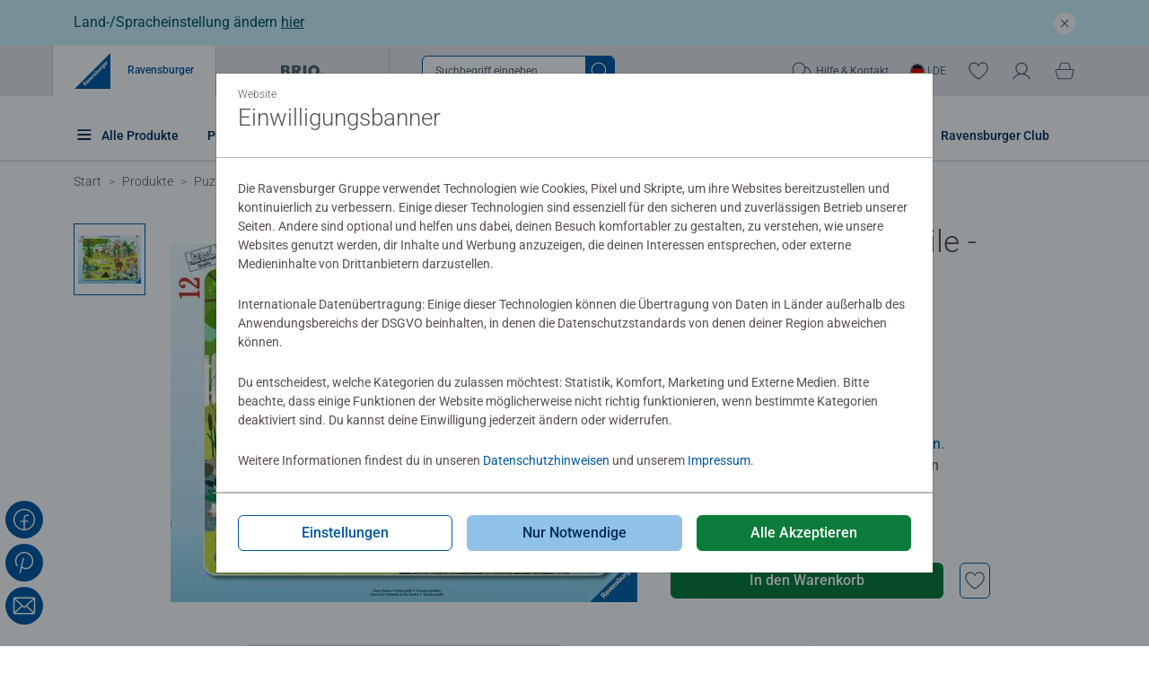

--- FILE ---
content_type: text/html;charset=UTF-8
request_url: https://www.ravensburger.de/de-DE/produkte/puzzle/kinderpuzzle/unser-garten-05244
body_size: 102209
content:
<!DOCTYPE HTML>
<html lang="de-DE">
<head>
    
    <meta http-equiv="Content-Type" content="text/html; charset=UTF-8" />
    <meta name="viewport" content="width=device-width, initial-scale=1"/>

    
        
        
            <link rel="alternate" hreflang="de-DE" href="/de-DE/produkte/puzzle/kinderpuzzle/unser-garten-05244" />
            <link rel="alternate" hreflang="de-AT" href="/de-AT/produkte/puzzle/kinderpuzzle/unser-garten-05244" />
            <link rel="alternate" hreflang="de-CH" href="/de-CH/produkte/puzzle/kinderpuzzle/unser-garten-05244" />
        
    

	<title>Unser Garten 🧩 Kinderpuzzle | Ravensburger</title>
	<meta name="description" content="Ravensburger Kinderpuzzle mit 12 Teilen ✔ Unser Garten ✔ Puzzle für Kinder ab 3 Jahren ✔ Jetzt online bestellen!"/>
    <meta property="og:title" content="Unser Garten 🧩 Kinderpuzzle | Ravensburger" />
    <meta property="og:type" content="website" />
    <meta property="og:description" content="Ravensburger Kinderpuzzle mit 12 Teilen ✔ Unser Garten ✔ Puzzle für Kinder ab 3 Jahren ✔ Jetzt online bestellen!"/>
    <meta property="og:image" content="https://ravensburger.cloud/images/produktseiten/520x445/05244.webp" />
    

    
    
    
        
        
            <meta name="robots" content="index,follow"/>
            <link rel="canonical" href="https://www.ravensburger.de/de-DE/produkte/puzzle/kinderpuzzle/unser-garten-05244" />
        
    
    

    <link rel="sitemap" href="/sitemap.xml"/>
    

    <link rel="preconnect" href="https://ravensburger.cloud" />
    <link rel="dns-prefetch" href="https://ravensburger.cloud" />
    <link rel="preconnect" href="https://ravensburger.cloud" />
    <link rel="dns-prefetch" href="https://ravensburger.cloud" />
    <link rel="preconnect" href="https://production-cms.ravensburger.bloomreach.cloud" />
    <link rel="dns-prefetch" href="https://production-cms.ravensburger.bloomreach.cloud" />

    <script>window.rvg={
       brand:'ravensburger',
       isPreview:false,
       token: '',
       pageModelEndpoint:'https://production-cms.ravensburger.bloomreach.cloud/site/ravensburger-de/resourceapi',
       locale:'de-DE',
       consentFree: [
           '/de-DE/start/datenschutz',
           '/de-DE/start/impressum'
       ],
        newsletterSubscriber: false,
        hostname: 'rveuprdappsrv11',
        loginType: 'form',
        loginUrl: '/de-DE/service/login',
        i18n: {
           wishlist: {
               login: 'Anmelden um die Wunschliste nutzen zu können',
               addProduct: 'Zur Wunschliste hinzugefügt',
               removeProduct: 'Aus Wunschliste entfernt',
               remove: 'Entferne das Produkt {0} aus der Wunschliste',
               add: 'Füge das Produkt {0} zur Wunschliste hinzu',
           },
            checkout: {
                increaseTo: 'Anzahl auf {0} erhöhen',
                decreaseTo: 'Anzahl auf {0} reduzieren',
                updatedTo: 'Die Anzahl wurde auf {0} geändert',
                productDeleted: 'Das Produkt {0} wurde aus dem Warenkorb entfernt.',
                errAmazonSelectPayment: 'Bitte selektieren Sie eine bei Amazon hinterlegte Bezahlart.'
            }
        },
        brandConfig: {
            addToBasket: {
                searchFlyout: true
            },
            klevu: true,
            navbar: {
                shoppingCart: true,
                wishlist: true
            },
            showReviews: true
        },
        commandersAct: 'https://cdn.tagcommander.com/7511/tc_WebsiteEvolution_21.js'
    }
    </script>
    <script>
        window.rvg.consentFree.push('/de-DE/service/agb-club-account')
        window.rvg.consentFree.push('/de-DE/start/agb')
    </script>
    <script>if ('serviceWorker' in navigator) { navigator.serviceWorker.register('/service-worker.3caf8fc5640942c702a4.min.js?static=5&skipWaiting=1').then(() => {}).catch((error) => {console.log('service worker failed, error:', error)})}</script>
    
        <style type="text/css">@font-face{font-family:Roboto;font-style:normal;font-weight:300;font-display:swap;src:local(""),url("https://ravensburger.cloud/fonts/roboto-v30-latin-300.woff2") format("woff2"),url("https://ravensburger.cloud/fonts/roboto-v30-latin-300.woff") format("woff")}@font-face{font-family:Roboto;font-style:normal;font-weight:400;font-display:swap;src:local(""),url("https://ravensburger.cloud/fonts/roboto-v30-latin-regular.woff2") format("woff2"),url("https://ravensburger.cloud/fonts/roboto-v30-latin-regular.woff") format("woff")}@font-face{font-family:Roboto;font-style:normal;font-weight:500;font-display:swap;src:local(""),url("https://ravensburger.cloud/fonts/roboto-v30-latin-500.woff2") format("woff2"),url("https://ravensburger.cloud/fonts/roboto-v30-latin-500.woff") format("woff")}@font-face{font-family:Roboto;font-style:normal;font-weight:700;font-display:swap;src:local(""),url("https://ravensburger.cloud/fonts/roboto-v30-latin-700.woff2") format("woff2"),url("https://ravensburger.cloud/fonts/roboto-v30-latin-700.woff") format("woff")}@font-face{font-family:myriad;font-style:normal;font-weight:400;font-display:swap;src:url("https://ravensburger.cloud/fonts/myriad-regular.woff2") format("woff2"),url("https://cdn.ravensburger.com/fonts/myriad-regular.woff") format("woff")}@font-face{font-family:myriad;font-style:normal;font-weight:600;font-display:swap;src:url("https://ravensburger.cloud/fonts/myriad-semibold.woff2") format("woff2"),url("https://cdn.ravensburger.com/fonts/myriad-semibold.woff") format("woff")}@font-face{font-family:cafeteria;font-style:normal;font-weight:400;font-display:swap;src:local(""),url("https://ravensburger.cloud/fonts/cafeteria.woff2") format("woff2"),url("https://ravensburger.cloud/fonts/cafeteria.woff") format("woff")}@font-face{font-family:molle;font-style:italic;font-weight:400;font-display:swap;src:local(""),url("https://ravensburger.cloud/fonts/molle-v23-latin-italic.woff2") format("woff2")}body{--product-card-background: #f2f2f2}/*!
 * Bootstrap  v5.3.2 (https://getbootstrap.com/)
 * Copyright 2011-2023 The Bootstrap Authors
 * Licensed under MIT (https://github.com/twbs/bootstrap/blob/main/LICENSE)
 */:root,[data-bs-theme=light]{--bs-blue: #0d6efd;--bs-indigo: #6610f2;--bs-purple: #6f42c1;--bs-pink: #d63384;--bs-red: #dc3545;--bs-orange: #fd7e14;--bs-yellow: #ffc107;--bs-green: #198754;--bs-teal: #20c997;--bs-cyan: #0dcaf0;--bs-black: #231914;--bs-white: #fff;--bs-gray: #6c757d;--bs-gray-dark: #343a40;--bs-gray-100: #f8f9fa;--bs-gray-200: #e9ecef;--bs-gray-300: #dee2e6;--bs-gray-400: #ced4da;--bs-gray-500: #adb5bd;--bs-gray-600: #6c757d;--bs-gray-700: #495057;--bs-gray-800: #343a40;--bs-gray-900: #212529;--bs-primary: #0058a2;--bs-secondary: #90c2e7;--bs-tertiary: rgba(255, 255, 255, 0);--bs-tertiary-light: rgba(255, 255, 254, 0);--bs-primary-light: #fffffe;--bs-primary-rgb: 0, 88, 162;--bs-secondary-rgb: 144, 194, 231;--bs-tertiary-rgb: 255, 255, 255;--bs-tertiary-light-rgb: 255, 255, 254;--bs-primary-light-rgb: 255, 255, 254;--bs-primary-text-emphasis: #052c65;--bs-secondary-text-emphasis: #2b2f32;--bs-success-text-emphasis: #08230e;--bs-info-text-emphasis: #055160;--bs-warning-text-emphasis: #664d03;--bs-danger-text-emphasis: #52040c;--bs-light-text-emphasis: #495057;--bs-dark-text-emphasis: #495057;--bs-primary-bg-subtle: #cfe2ff;--bs-secondary-bg-subtle: #e2e3e5;--bs-success-bg-subtle: #d0ddd3;--bs-info-bg-subtle: #cff4fc;--bs-warning-bg-subtle: #fff3cd;--bs-danger-bg-subtle: #f5ced2;--bs-light-bg-subtle: #fcfcfd;--bs-dark-bg-subtle: #ced4da;--bs-primary-border-subtle: #9ec5fe;--bs-secondary-border-subtle: #c4c8cb;--bs-success-border-subtle: #a1bca7;--bs-info-border-subtle: #9eeaf9;--bs-warning-border-subtle: #ffe69c;--bs-danger-border-subtle: #eb9da5;--bs-light-border-subtle: #e9ecef;--bs-dark-border-subtle: #adb5bd;--bs-white-rgb: 255, 255, 255;--bs-black-rgb: 35, 25, 20;--bs-font-sans-serif: "Roboto", sans-serif;--bs-font-monospace: SFMono-Regular, Menlo, Monaco, Consolas, "Liberation Mono", "Courier New", monospace;--bs-gradient: linear-gradient(180deg, rgba(255, 255, 255, 0.15), rgba(255, 255, 255, 0));--bs-body-font-family: var(--bs-font-sans-serif);--bs-body-font-size:1rem;--bs-body-font-weight: 400;--bs-body-line-height: 1.5;--bs-body-color: #58504d;--bs-body-color-rgb: 88, 80, 77;--bs-body-bg: #fff;--bs-body-bg-rgb: 255, 255, 255;--bs-emphasis-color: #231914;--bs-emphasis-color-rgb: 35, 25, 20;--bs-secondary-color: rgba(88, 80, 77, 0.75);--bs-secondary-color-rgb: 88, 80, 77;--bs-secondary-bg: #e9ecef;--bs-secondary-bg-rgb: 233, 236, 239;--bs-tertiary-color: rgba(88, 80, 77, 0.5);--bs-tertiary-color-rgb: 88, 80, 77;--bs-tertiary-bg: #f8f9fa;--bs-tertiary-bg-rgb: 248, 249, 250;--bs-heading-color: #58504d;--bs-link-color: #0058a2;--bs-link-color-rgb: 0, 88, 162;--bs-link-decoration: none;--bs-link-hover-color: #002c58;--bs-link-hover-color-rgb: 0, 44, 88;--bs-link-hover-decoration: none;--bs-code-color: #d63384;--bs-highlight-color: #58504d;--bs-highlight-bg: #fff3cd;--bs-border-width: 1px;--bs-border-style: solid;--bs-border-color: #dee2e6;--bs-border-color-translucent: rgba(35, 25, 20, 0.175);--bs-border-radius: 0.375rem;--bs-border-radius-sm: 0.25rem;--bs-border-radius-lg: 0.5rem;--bs-border-radius-xl: 1rem;--bs-border-radius-xxl: 2rem;--bs-border-radius-2xl: var(--bs-border-radius-xxl);--bs-border-radius-pill: 50rem;--bs-box-shadow: 0 0.5rem 1rem rgba(35, 25, 20, 0.15);--bs-box-shadow-sm: 0 0.125rem 0.25rem rgba(35, 25, 20, 0.075);--bs-box-shadow-lg: 0 1rem 3rem rgba(35, 25, 20, 0.175);--bs-box-shadow-inset: inset 0 1px 2px rgba(35, 25, 20, 0.075);--bs-focus-ring-width: 0.25rem;--bs-focus-ring-opacity: 0.25;--bs-focus-ring-color: rgba(13, 110, 253, 0.25);--bs-form-valid-color: #155724;--bs-form-valid-border-color: #155724;--bs-form-invalid-color: #cd0a1e;--bs-form-invalid-border-color: #cd0a1e}[data-bs-theme=dark]{color-scheme:dark;--bs-body-color: #dee2e6;--bs-body-color-rgb: 222, 226, 230;--bs-body-bg: #212529;--bs-body-bg-rgb: 33, 37, 41;--bs-emphasis-color: #fff;--bs-emphasis-color-rgb: 255, 255, 255;--bs-secondary-color: rgba(222, 226, 230, 0.75);--bs-secondary-color-rgb: 222, 226, 230;--bs-secondary-bg: #343a40;--bs-secondary-bg-rgb: 52, 58, 64;--bs-tertiary-color: rgba(222, 226, 230, 0.5);--bs-tertiary-color-rgb: 222, 226, 230;--bs-tertiary-bg: #2b3035;--bs-tertiary-bg-rgb: 43, 48, 53;--bs-primary-text-emphasis: #6ea8fe;--bs-secondary-text-emphasis: #a7acb1;--bs-success-text-emphasis: #739a7c;--bs-info-text-emphasis: #6edff6;--bs-warning-text-emphasis: #ffda6a;--bs-danger-text-emphasis: #e16c78;--bs-light-text-emphasis: #f8f9fa;--bs-dark-text-emphasis: #dee2e6;--bs-primary-bg-subtle: #031633;--bs-secondary-bg-subtle: #161719;--bs-success-bg-subtle: #041107;--bs-info-bg-subtle: #032830;--bs-warning-bg-subtle: #332701;--bs-danger-bg-subtle: #290206;--bs-light-bg-subtle: #343a40;--bs-dark-bg-subtle: #2c2a2a;--bs-primary-border-subtle: #084298;--bs-secondary-border-subtle: #41464b;--bs-success-border-subtle: #0d3416;--bs-info-border-subtle: #087990;--bs-warning-border-subtle: #997404;--bs-danger-border-subtle: #7b0612;--bs-light-border-subtle: #495057;--bs-dark-border-subtle: #343a40;--bs-heading-color: inherit;--bs-link-color: #6ea8fe;--bs-link-hover-color: #6ea8fe;--bs-link-color-rgb: 110, 168, 254;--bs-link-hover-color-rgb: 110, 168, 254;--bs-code-color: #e685b5;--bs-highlight-color: #dee2e6;--bs-highlight-bg: #664d03;--bs-border-color: #495057;--bs-border-color-translucent: rgba(255, 255, 255, 0.15);--bs-form-valid-color: #75b798;--bs-form-valid-border-color: #75b798;--bs-form-invalid-color: #ea868f;--bs-form-invalid-border-color: #ea868f}*,*::before,*::after{box-sizing:border-box}@media(prefers-reduced-motion: no-preference){:root{scroll-behavior:smooth}}body{margin:0;font-family:var(--bs-body-font-family);font-size:var(--bs-body-font-size);font-weight:var(--bs-body-font-weight);line-height:var(--bs-body-line-height);color:var(--bs-body-color);text-align:var(--bs-body-text-align);background-color:var(--bs-body-bg);-webkit-text-size-adjust:100%;-webkit-tap-highlight-color:rgba(35,25,20,0)}hr{margin:1rem 0;color:inherit;border:0;border-top:var(--bs-border-width) solid #c9cdd0;opacity:1}h6,.h6,h5,.h5,h4,.h4,h3,.h3,h2,.h2,h1,.h1{margin-top:0;margin-bottom:1.5rem;font-weight:300;line-height:1.2;color:var(--bs-heading-color)}h1,.h1{font-size:4.375rem}h2,.h2{font-size:3.25rem}h3,.h3{font-size:2.188rem}h4,.h4{font-size:1.625rem}h5,.h5{font-size:1.125rem}h6,.h6{font-size:1rem}p{margin-top:0;margin-bottom:1.5rem}abbr[title]{text-decoration:underline dotted;cursor:help;text-decoration-skip-ink:none}address{margin-bottom:1rem;font-style:normal;line-height:inherit}ol,ul{padding-left:2rem}ol,ul,dl{margin-top:0;margin-bottom:1rem}ol ol,ul ul,ol ul,ul ol{margin-bottom:0}dt{font-weight:500}dd{margin-bottom:.5rem;margin-left:0}blockquote{margin:0 0 1rem}b,strong{font-weight:bolder}small,.small{font-size:.875em}mark,.mark{padding:.1875em;color:var(--bs-highlight-color);background-color:var(--bs-highlight-bg)}sub,sup{position:relative;font-size:.75em;line-height:0;vertical-align:baseline}sub{bottom:-0.25em}sup{top:-0.5em}a{color:rgba(var(--bs-link-color-rgb), var(--bs-link-opacity, 1));text-decoration:none}a:hover{--bs-link-color-rgb: var(--bs-link-hover-color-rgb);text-decoration:none}a:not([href]):not([class]),a:not([href]):not([class]):hover{color:inherit;text-decoration:none}pre,code,kbd,samp{font-family:var(--bs-font-monospace);font-size:1em}pre{display:block;margin-top:0;margin-bottom:1rem;overflow:auto;font-size:.875em}pre code{font-size:inherit;color:inherit;word-break:normal}code{font-size:.875em;color:var(--bs-code-color);word-wrap:break-word}a>code{color:inherit}kbd{padding:.1875rem .375rem;font-size:.875em;color:var(--bs-body-bg);background-color:var(--bs-body-color);border-radius:.25rem}kbd kbd{padding:0;font-size:1em}figure{margin:0 0 1rem}img,svg{vertical-align:middle}table{caption-side:bottom;border-collapse:collapse}caption{padding-top:.5rem;padding-bottom:.5rem;color:var(--bs-secondary-color);text-align:left}th{text-align:inherit;text-align:-webkit-match-parent}thead,tbody,tfoot,tr,td,th{border-color:inherit;border-style:solid;border-width:0}label{display:inline-block}button{border-radius:0}button:focus:not(:focus-visible){outline:0}input,button,select,optgroup,textarea{margin:0;font-family:inherit;font-size:inherit;line-height:inherit}button,select{text-transform:none}[role=button]{cursor:pointer}select{word-wrap:normal}select:disabled{opacity:1}[list]:not([type=date]):not([type=datetime-local]):not([type=month]):not([type=week]):not([type=time])::-webkit-calendar-picker-indicator{display:none !important}button,[type=button],[type=reset],[type=submit]{-webkit-appearance:button}button:not(:disabled),[type=button]:not(:disabled),[type=reset]:not(:disabled),[type=submit]:not(:disabled){cursor:pointer}::-moz-focus-inner{padding:0;border-style:none}textarea{resize:vertical}fieldset{min-width:0;padding:0;margin:0;border:0}legend{float:left;width:100%;padding:0;margin-bottom:.5rem;font-size:1.5rem;line-height:inherit}legend+*{clear:left}::-webkit-datetime-edit-fields-wrapper,::-webkit-datetime-edit-text,::-webkit-datetime-edit-minute,::-webkit-datetime-edit-hour-field,::-webkit-datetime-edit-day-field,::-webkit-datetime-edit-month-field,::-webkit-datetime-edit-year-field{padding:0}::-webkit-inner-spin-button{height:auto}[type=search]{-webkit-appearance:textfield;outline-offset:-2px}::-webkit-search-decoration{-webkit-appearance:none}::-webkit-color-swatch-wrapper{padding:0}::file-selector-button{font:inherit;-webkit-appearance:button}output{display:inline-block}iframe{border:0}summary{display:list-item;cursor:pointer}progress{vertical-align:baseline}[hidden]{display:none !important}.lead{font-size:1.25rem;font-weight:300}.display-1{font-size:5rem;font-weight:300;line-height:1.2}.display-2{font-size:4.5rem;font-weight:300;line-height:1.2}.display-3{font-size:4rem;font-weight:300;line-height:1.2}.display-4{font-size:3.5rem;font-weight:300;line-height:1.2}.display-5{font-size:3rem;font-weight:300;line-height:1.2}.display-6{font-size:2.5rem;font-weight:300;line-height:1.2}.list-unstyled{padding-left:0;list-style:none}.list-inline{padding-left:0;list-style:none}.list-inline-item{display:inline-block}.list-inline-item:not(:last-child){margin-right:.5rem}.initialism{font-size:.875em;text-transform:uppercase}.blockquote{margin-bottom:1rem;font-size:1.25rem}.blockquote>:last-child{margin-bottom:0}.blockquote-footer{margin-top:-1rem;margin-bottom:1rem;font-size:.875em;color:#6c757d}.blockquote-footer::before{content:"— "}.img-fluid{max-width:100%;height:auto}.img-thumbnail{padding:.25rem;background-color:var(--bs-body-bg);border:var(--bs-border-width) solid var(--bs-border-color);border-radius:var(--bs-border-radius);max-width:100%;height:auto}.figure{display:inline-block}.figure-img{margin-bottom:.5rem;line-height:1}.figure-caption{font-size:.875em;color:var(--bs-secondary-color)}.container,.container-fluid,.container-xxl,.container-xl,.container-lg,.container-md,.container-sm,.container-xs{--bs-gutter-x: 1.5rem;--bs-gutter-y: 0;width:100%;padding-right:var(--bs-gutter-x);padding-left:var(--bs-gutter-x);margin-right:auto;margin-left:auto}.container{max-width:432px}@media(min-width: 468px){.container-sm,.container{max-width:432.0001px}}@media(min-width: 768px){.container-md,.container-sm,.container{max-width:720px}}@media(min-width: 992px){.container-lg,.container-md,.container-sm,.container{max-width:720.0001px}}@media(min-width: 1200px){.container-xl,.container-lg,.container-md,.container-sm,.container{max-width:1140px}}@media(min-width: 1440px){.container-xxl,.container-xl,.container-lg,.container-md,.container-sm,.container{max-width:1368px}}:root{--bs-breakpoint-xs: 0;--bs-breakpoint-sm: 468px;--bs-breakpoint-md: 768px;--bs-breakpoint-lg: 992px;--bs-breakpoint-xl: 1200px;--bs-breakpoint-xxl: 1440px}.row{--bs-gutter-x: 1.5rem;--bs-gutter-y: 0;display:flex;flex-wrap:wrap;margin-top:calc(-1*var(--bs-gutter-y));margin-right:calc(-0.5*var(--bs-gutter-x));margin-left:calc(-0.5*var(--bs-gutter-x))}.row>*{flex-shrink:0;width:100%;max-width:100%;padding-right:calc(var(--bs-gutter-x)*.5);padding-left:calc(var(--bs-gutter-x)*.5);margin-top:var(--bs-gutter-y)}.col{flex:1 0 0%}.row-cols-auto>*{flex:0 0 auto;width:auto}.row-cols-1>*{flex:0 0 auto;width:100%}.row-cols-2>*{flex:0 0 auto;width:50%}.row-cols-3>*{flex:0 0 auto;width:33.33333333%}.row-cols-4>*{flex:0 0 auto;width:25%}.row-cols-5>*{flex:0 0 auto;width:20%}.row-cols-6>*{flex:0 0 auto;width:16.66666667%}.col-auto{flex:0 0 auto;width:auto}.col-1{flex:0 0 auto;width:8.33333333%}.col-2{flex:0 0 auto;width:16.66666667%}.col-3{flex:0 0 auto;width:25%}.col-4{flex:0 0 auto;width:33.33333333%}.col-5{flex:0 0 auto;width:41.66666667%}.col-6{flex:0 0 auto;width:50%}.col-7{flex:0 0 auto;width:58.33333333%}.col-8{flex:0 0 auto;width:66.66666667%}.col-9{flex:0 0 auto;width:75%}.col-10{flex:0 0 auto;width:83.33333333%}.col-11{flex:0 0 auto;width:91.66666667%}.col-12{flex:0 0 auto;width:100%}.offset-1{margin-left:8.33333333%}.offset-2{margin-left:16.66666667%}.offset-3{margin-left:25%}.offset-4{margin-left:33.33333333%}.offset-5{margin-left:41.66666667%}.offset-6{margin-left:50%}.offset-7{margin-left:58.33333333%}.offset-8{margin-left:66.66666667%}.offset-9{margin-left:75%}.offset-10{margin-left:83.33333333%}.offset-11{margin-left:91.66666667%}.g-0,.gx-0{--bs-gutter-x: 0}.g-0,.gy-0{--bs-gutter-y: 0}.g-1,.gx-1{--bs-gutter-x: 0.25rem}.g-1,.gy-1{--bs-gutter-y: 0.25rem}.g-2,.gx-2{--bs-gutter-x: 0.5rem}.g-2,.gy-2{--bs-gutter-y: 0.5rem}.g-3,.gx-3{--bs-gutter-x: 1rem}.g-3,.gy-3{--bs-gutter-y: 1rem}.g-4,.gx-4{--bs-gutter-x: 1.5rem}.g-4,.gy-4{--bs-gutter-y: 1.5rem}.g-5,.gx-5{--bs-gutter-x: 3rem}.g-5,.gy-5{--bs-gutter-y: 3rem}@media(min-width: 468px){.col-sm{flex:1 0 0%}.row-cols-sm-auto>*{flex:0 0 auto;width:auto}.row-cols-sm-1>*{flex:0 0 auto;width:100%}.row-cols-sm-2>*{flex:0 0 auto;width:50%}.row-cols-sm-3>*{flex:0 0 auto;width:33.33333333%}.row-cols-sm-4>*{flex:0 0 auto;width:25%}.row-cols-sm-5>*{flex:0 0 auto;width:20%}.row-cols-sm-6>*{flex:0 0 auto;width:16.66666667%}.col-sm-auto{flex:0 0 auto;width:auto}.col-sm-1{flex:0 0 auto;width:8.33333333%}.col-sm-2{flex:0 0 auto;width:16.66666667%}.col-sm-3{flex:0 0 auto;width:25%}.col-sm-4{flex:0 0 auto;width:33.33333333%}.col-sm-5{flex:0 0 auto;width:41.66666667%}.col-sm-6{flex:0 0 auto;width:50%}.col-sm-7{flex:0 0 auto;width:58.33333333%}.col-sm-8{flex:0 0 auto;width:66.66666667%}.col-sm-9{flex:0 0 auto;width:75%}.col-sm-10{flex:0 0 auto;width:83.33333333%}.col-sm-11{flex:0 0 auto;width:91.66666667%}.col-sm-12{flex:0 0 auto;width:100%}.offset-sm-0{margin-left:0}.offset-sm-1{margin-left:8.33333333%}.offset-sm-2{margin-left:16.66666667%}.offset-sm-3{margin-left:25%}.offset-sm-4{margin-left:33.33333333%}.offset-sm-5{margin-left:41.66666667%}.offset-sm-6{margin-left:50%}.offset-sm-7{margin-left:58.33333333%}.offset-sm-8{margin-left:66.66666667%}.offset-sm-9{margin-left:75%}.offset-sm-10{margin-left:83.33333333%}.offset-sm-11{margin-left:91.66666667%}.g-sm-0,.gx-sm-0{--bs-gutter-x: 0}.g-sm-0,.gy-sm-0{--bs-gutter-y: 0}.g-sm-1,.gx-sm-1{--bs-gutter-x: 0.25rem}.g-sm-1,.gy-sm-1{--bs-gutter-y: 0.25rem}.g-sm-2,.gx-sm-2{--bs-gutter-x: 0.5rem}.g-sm-2,.gy-sm-2{--bs-gutter-y: 0.5rem}.g-sm-3,.gx-sm-3{--bs-gutter-x: 1rem}.g-sm-3,.gy-sm-3{--bs-gutter-y: 1rem}.g-sm-4,.gx-sm-4{--bs-gutter-x: 1.5rem}.g-sm-4,.gy-sm-4{--bs-gutter-y: 1.5rem}.g-sm-5,.gx-sm-5{--bs-gutter-x: 3rem}.g-sm-5,.gy-sm-5{--bs-gutter-y: 3rem}}@media(min-width: 768px){.col-md{flex:1 0 0%}.row-cols-md-auto>*{flex:0 0 auto;width:auto}.row-cols-md-1>*{flex:0 0 auto;width:100%}.row-cols-md-2>*{flex:0 0 auto;width:50%}.row-cols-md-3>*{flex:0 0 auto;width:33.33333333%}.row-cols-md-4>*{flex:0 0 auto;width:25%}.row-cols-md-5>*{flex:0 0 auto;width:20%}.row-cols-md-6>*{flex:0 0 auto;width:16.66666667%}.col-md-auto{flex:0 0 auto;width:auto}.col-md-1{flex:0 0 auto;width:8.33333333%}.col-md-2{flex:0 0 auto;width:16.66666667%}.col-md-3{flex:0 0 auto;width:25%}.col-md-4{flex:0 0 auto;width:33.33333333%}.col-md-5{flex:0 0 auto;width:41.66666667%}.col-md-6{flex:0 0 auto;width:50%}.col-md-7{flex:0 0 auto;width:58.33333333%}.col-md-8{flex:0 0 auto;width:66.66666667%}.col-md-9{flex:0 0 auto;width:75%}.col-md-10{flex:0 0 auto;width:83.33333333%}.col-md-11{flex:0 0 auto;width:91.66666667%}.col-md-12{flex:0 0 auto;width:100%}.offset-md-0{margin-left:0}.offset-md-1{margin-left:8.33333333%}.offset-md-2{margin-left:16.66666667%}.offset-md-3{margin-left:25%}.offset-md-4{margin-left:33.33333333%}.offset-md-5{margin-left:41.66666667%}.offset-md-6{margin-left:50%}.offset-md-7{margin-left:58.33333333%}.offset-md-8{margin-left:66.66666667%}.offset-md-9{margin-left:75%}.offset-md-10{margin-left:83.33333333%}.offset-md-11{margin-left:91.66666667%}.g-md-0,.gx-md-0{--bs-gutter-x: 0}.g-md-0,.gy-md-0{--bs-gutter-y: 0}.g-md-1,.gx-md-1{--bs-gutter-x: 0.25rem}.g-md-1,.gy-md-1{--bs-gutter-y: 0.25rem}.g-md-2,.gx-md-2{--bs-gutter-x: 0.5rem}.g-md-2,.gy-md-2{--bs-gutter-y: 0.5rem}.g-md-3,.gx-md-3{--bs-gutter-x: 1rem}.g-md-3,.gy-md-3{--bs-gutter-y: 1rem}.g-md-4,.gx-md-4{--bs-gutter-x: 1.5rem}.g-md-4,.gy-md-4{--bs-gutter-y: 1.5rem}.g-md-5,.gx-md-5{--bs-gutter-x: 3rem}.g-md-5,.gy-md-5{--bs-gutter-y: 3rem}}@media(min-width: 992px){.col-lg{flex:1 0 0%}.row-cols-lg-auto>*{flex:0 0 auto;width:auto}.row-cols-lg-1>*{flex:0 0 auto;width:100%}.row-cols-lg-2>*{flex:0 0 auto;width:50%}.row-cols-lg-3>*{flex:0 0 auto;width:33.33333333%}.row-cols-lg-4>*{flex:0 0 auto;width:25%}.row-cols-lg-5>*{flex:0 0 auto;width:20%}.row-cols-lg-6>*{flex:0 0 auto;width:16.66666667%}.col-lg-auto{flex:0 0 auto;width:auto}.col-lg-1{flex:0 0 auto;width:8.33333333%}.col-lg-2{flex:0 0 auto;width:16.66666667%}.col-lg-3{flex:0 0 auto;width:25%}.col-lg-4{flex:0 0 auto;width:33.33333333%}.col-lg-5{flex:0 0 auto;width:41.66666667%}.col-lg-6{flex:0 0 auto;width:50%}.col-lg-7{flex:0 0 auto;width:58.33333333%}.col-lg-8{flex:0 0 auto;width:66.66666667%}.col-lg-9{flex:0 0 auto;width:75%}.col-lg-10{flex:0 0 auto;width:83.33333333%}.col-lg-11{flex:0 0 auto;width:91.66666667%}.col-lg-12{flex:0 0 auto;width:100%}.offset-lg-0{margin-left:0}.offset-lg-1{margin-left:8.33333333%}.offset-lg-2{margin-left:16.66666667%}.offset-lg-3{margin-left:25%}.offset-lg-4{margin-left:33.33333333%}.offset-lg-5{margin-left:41.66666667%}.offset-lg-6{margin-left:50%}.offset-lg-7{margin-left:58.33333333%}.offset-lg-8{margin-left:66.66666667%}.offset-lg-9{margin-left:75%}.offset-lg-10{margin-left:83.33333333%}.offset-lg-11{margin-left:91.66666667%}.g-lg-0,.gx-lg-0{--bs-gutter-x: 0}.g-lg-0,.gy-lg-0{--bs-gutter-y: 0}.g-lg-1,.gx-lg-1{--bs-gutter-x: 0.25rem}.g-lg-1,.gy-lg-1{--bs-gutter-y: 0.25rem}.g-lg-2,.gx-lg-2{--bs-gutter-x: 0.5rem}.g-lg-2,.gy-lg-2{--bs-gutter-y: 0.5rem}.g-lg-3,.gx-lg-3{--bs-gutter-x: 1rem}.g-lg-3,.gy-lg-3{--bs-gutter-y: 1rem}.g-lg-4,.gx-lg-4{--bs-gutter-x: 1.5rem}.g-lg-4,.gy-lg-4{--bs-gutter-y: 1.5rem}.g-lg-5,.gx-lg-5{--bs-gutter-x: 3rem}.g-lg-5,.gy-lg-5{--bs-gutter-y: 3rem}}@media(min-width: 1200px){.col-xl{flex:1 0 0%}.row-cols-xl-auto>*{flex:0 0 auto;width:auto}.row-cols-xl-1>*{flex:0 0 auto;width:100%}.row-cols-xl-2>*{flex:0 0 auto;width:50%}.row-cols-xl-3>*{flex:0 0 auto;width:33.33333333%}.row-cols-xl-4>*{flex:0 0 auto;width:25%}.row-cols-xl-5>*{flex:0 0 auto;width:20%}.row-cols-xl-6>*{flex:0 0 auto;width:16.66666667%}.col-xl-auto{flex:0 0 auto;width:auto}.col-xl-1{flex:0 0 auto;width:8.33333333%}.col-xl-2{flex:0 0 auto;width:16.66666667%}.col-xl-3{flex:0 0 auto;width:25%}.col-xl-4{flex:0 0 auto;width:33.33333333%}.col-xl-5{flex:0 0 auto;width:41.66666667%}.col-xl-6{flex:0 0 auto;width:50%}.col-xl-7{flex:0 0 auto;width:58.33333333%}.col-xl-8{flex:0 0 auto;width:66.66666667%}.col-xl-9{flex:0 0 auto;width:75%}.col-xl-10{flex:0 0 auto;width:83.33333333%}.col-xl-11{flex:0 0 auto;width:91.66666667%}.col-xl-12{flex:0 0 auto;width:100%}.offset-xl-0{margin-left:0}.offset-xl-1{margin-left:8.33333333%}.offset-xl-2{margin-left:16.66666667%}.offset-xl-3{margin-left:25%}.offset-xl-4{margin-left:33.33333333%}.offset-xl-5{margin-left:41.66666667%}.offset-xl-6{margin-left:50%}.offset-xl-7{margin-left:58.33333333%}.offset-xl-8{margin-left:66.66666667%}.offset-xl-9{margin-left:75%}.offset-xl-10{margin-left:83.33333333%}.offset-xl-11{margin-left:91.66666667%}.g-xl-0,.gx-xl-0{--bs-gutter-x: 0}.g-xl-0,.gy-xl-0{--bs-gutter-y: 0}.g-xl-1,.gx-xl-1{--bs-gutter-x: 0.25rem}.g-xl-1,.gy-xl-1{--bs-gutter-y: 0.25rem}.g-xl-2,.gx-xl-2{--bs-gutter-x: 0.5rem}.g-xl-2,.gy-xl-2{--bs-gutter-y: 0.5rem}.g-xl-3,.gx-xl-3{--bs-gutter-x: 1rem}.g-xl-3,.gy-xl-3{--bs-gutter-y: 1rem}.g-xl-4,.gx-xl-4{--bs-gutter-x: 1.5rem}.g-xl-4,.gy-xl-4{--bs-gutter-y: 1.5rem}.g-xl-5,.gx-xl-5{--bs-gutter-x: 3rem}.g-xl-5,.gy-xl-5{--bs-gutter-y: 3rem}}@media(min-width: 1440px){.col-xxl{flex:1 0 0%}.row-cols-xxl-auto>*{flex:0 0 auto;width:auto}.row-cols-xxl-1>*{flex:0 0 auto;width:100%}.row-cols-xxl-2>*{flex:0 0 auto;width:50%}.row-cols-xxl-3>*{flex:0 0 auto;width:33.33333333%}.row-cols-xxl-4>*{flex:0 0 auto;width:25%}.row-cols-xxl-5>*{flex:0 0 auto;width:20%}.row-cols-xxl-6>*{flex:0 0 auto;width:16.66666667%}.col-xxl-auto{flex:0 0 auto;width:auto}.col-xxl-1{flex:0 0 auto;width:8.33333333%}.col-xxl-2{flex:0 0 auto;width:16.66666667%}.col-xxl-3{flex:0 0 auto;width:25%}.col-xxl-4{flex:0 0 auto;width:33.33333333%}.col-xxl-5{flex:0 0 auto;width:41.66666667%}.col-xxl-6{flex:0 0 auto;width:50%}.col-xxl-7{flex:0 0 auto;width:58.33333333%}.col-xxl-8{flex:0 0 auto;width:66.66666667%}.col-xxl-9{flex:0 0 auto;width:75%}.col-xxl-10{flex:0 0 auto;width:83.33333333%}.col-xxl-11{flex:0 0 auto;width:91.66666667%}.col-xxl-12{flex:0 0 auto;width:100%}.offset-xxl-0{margin-left:0}.offset-xxl-1{margin-left:8.33333333%}.offset-xxl-2{margin-left:16.66666667%}.offset-xxl-3{margin-left:25%}.offset-xxl-4{margin-left:33.33333333%}.offset-xxl-5{margin-left:41.66666667%}.offset-xxl-6{margin-left:50%}.offset-xxl-7{margin-left:58.33333333%}.offset-xxl-8{margin-left:66.66666667%}.offset-xxl-9{margin-left:75%}.offset-xxl-10{margin-left:83.33333333%}.offset-xxl-11{margin-left:91.66666667%}.g-xxl-0,.gx-xxl-0{--bs-gutter-x: 0}.g-xxl-0,.gy-xxl-0{--bs-gutter-y: 0}.g-xxl-1,.gx-xxl-1{--bs-gutter-x: 0.25rem}.g-xxl-1,.gy-xxl-1{--bs-gutter-y: 0.25rem}.g-xxl-2,.gx-xxl-2{--bs-gutter-x: 0.5rem}.g-xxl-2,.gy-xxl-2{--bs-gutter-y: 0.5rem}.g-xxl-3,.gx-xxl-3{--bs-gutter-x: 1rem}.g-xxl-3,.gy-xxl-3{--bs-gutter-y: 1rem}.g-xxl-4,.gx-xxl-4{--bs-gutter-x: 1.5rem}.g-xxl-4,.gy-xxl-4{--bs-gutter-y: 1.5rem}.g-xxl-5,.gx-xxl-5{--bs-gutter-x: 3rem}.g-xxl-5,.gy-xxl-5{--bs-gutter-y: 3rem}}.form-label{margin-bottom:var(--bs-gutter-half-x);font-weight:500}.col-form-label{padding-top:calc(0.438rem + var(--bs-border-width));padding-bottom:calc(0.438rem + var(--bs-border-width));margin-bottom:0;font-size:inherit;font-weight:500;line-height:1.5}.col-form-label-lg{padding-top:calc(0.5rem + var(--bs-border-width));padding-bottom:calc(0.5rem + var(--bs-border-width));font-size:1.25rem}.col-form-label-sm{padding-top:calc(0.25rem + var(--bs-border-width));padding-bottom:calc(0.25rem + var(--bs-border-width));font-size:.875rem}.form-text{margin-top:.25rem;font-size:.875em;color:var(--bs-secondary-color)}.form-control{display:block;width:100%;padding:.438rem .875rem;font-size:1rem;font-weight:400;line-height:1.5;color:var(--bs-body-color);appearance:none;background-color:var(--bs-body-bg);background-clip:padding-box;border:var(--bs-border-width) solid #737578;border-radius:var(--bs-border-radius);transition:border-color .15s ease-in-out,box-shadow .15s ease-in-out}@media(prefers-reduced-motion: reduce){.form-control{transition:none}}.form-control[type=file]{overflow:hidden}.form-control[type=file]:not(:disabled):not([readonly]){cursor:pointer}.form-control:focus{color:var(--bs-body-color);background-color:var(--bs-body-bg);border-color:#231914;outline:0}.form-control::-webkit-date-and-time-value{min-width:85px;height:1.5em;margin:0}.form-control::-webkit-datetime-edit{display:block;padding:0}.form-control::placeholder{color:#51626f;opacity:1}.form-control:disabled{color:rgba(81,98,111,.4);background-color:#fff;border-color:#dfe3e8;opacity:1}.form-control::file-selector-button{padding:.438rem .875rem;margin:-0.438rem -0.875rem;margin-inline-end:.875rem;color:var(--bs-body-color);background-color:var(--bs-tertiary-bg);pointer-events:none;border-color:inherit;border-style:solid;border-width:0;border-inline-end-width:var(--bs-border-width);border-radius:0;transition:color .15s ease-in-out,background-color .15s ease-in-out,border-color .15s ease-in-out,box-shadow .15s ease-in-out}@media(prefers-reduced-motion: reduce){.form-control::file-selector-button{transition:none}}.form-control:hover:not(:disabled):not([readonly])::file-selector-button{background-color:var(--bs-secondary-bg)}.form-control-plaintext{display:block;width:100%;padding:.438rem 0;margin-bottom:0;line-height:1.5;color:var(--bs-body-color);background-color:rgba(0,0,0,0);border:solid rgba(0,0,0,0);border-width:var(--bs-border-width) 0}.form-control-plaintext:focus{outline:0}.form-control-plaintext.form-control-sm,.form-control-plaintext.form-control-lg{padding-right:0;padding-left:0}.form-control-sm{min-height:calc(1.5em + 0.5rem + calc(var(--bs-border-width) * 2));padding:.25rem .5rem;font-size:.875rem;border-radius:var(--bs-border-radius-sm)}.form-control-sm::file-selector-button{padding:.25rem .5rem;margin:-0.25rem -0.5rem;margin-inline-end:.5rem}.form-control-lg{min-height:calc(1.5em + 1rem + calc(var(--bs-border-width) * 2));padding:.5rem 1rem;font-size:1.25rem;border-radius:var(--bs-border-radius-lg)}.form-control-lg::file-selector-button{padding:.5rem 1rem;margin:-0.5rem -1rem;margin-inline-end:1rem}textarea.form-control{min-height:calc(1.5em + 0.876rem + calc(var(--bs-border-width) * 2))}textarea.form-control-sm{min-height:calc(1.5em + 0.5rem + calc(var(--bs-border-width) * 2))}textarea.form-control-lg{min-height:calc(1.5em + 1rem + calc(var(--bs-border-width) * 2))}.form-control-color{width:3rem;height:calc(1.5em + 0.876rem + calc(var(--bs-border-width) * 2));padding:.438rem}.form-control-color:not(:disabled):not([readonly]){cursor:pointer}.form-control-color::-moz-color-swatch{border:0 !important;border-radius:var(--bs-border-radius)}.form-control-color::-webkit-color-swatch{border:0 !important;border-radius:var(--bs-border-radius)}.form-control-color.form-control-sm{height:calc(1.5em + 0.5rem + calc(var(--bs-border-width) * 2))}.form-control-color.form-control-lg{height:calc(1.5em + 1rem + calc(var(--bs-border-width) * 2))}.form-select{--bs-form-select-bg-img: none;display:block;width:100%;padding:.438rem 2.625rem .438rem .875rem;font-size:1rem;font-weight:400;line-height:1.5;color:var(--bs-body-color);appearance:none;background-color:var(--bs-body-bg);background-image:var(--bs-form-select-bg-img),var(--bs-form-select-bg-icon, none);background-repeat:no-repeat;background-position:right .875rem center;background-size:16px 12px;border:var(--bs-border-width) solid #737578;border-radius:var(--bs-border-radius);transition:border-color .15s ease-in-out,box-shadow .15s ease-in-out}@media(prefers-reduced-motion: reduce){.form-select{transition:none}}.form-select:focus{border-color:#231914;outline:0;box-shadow:0 0 0 .25rem rgba(13,110,253,.25)}.form-select[multiple],.form-select[size]:not([size="1"]){padding-right:.875rem;background-image:none}.form-select:disabled{background-color:#fff;border-color:#dfe3e8}.form-select:-moz-focusring{color:rgba(0,0,0,0);text-shadow:0 0 0 var(--bs-body-color)}.form-select-sm{padding-top:.25rem;padding-bottom:.25rem;padding-left:.5rem;font-size:.875rem;border-radius:var(--bs-border-radius-sm)}.form-select-lg{padding-top:.5rem;padding-bottom:.5rem;padding-left:1rem;font-size:1.25rem;border-radius:var(--bs-border-radius-lg)}[data-bs-theme=dark] .form-select{--bs-form-select-bg-img: url("data:image/svg+xml,%3csvg xmlns='http://www.w3.org/2000/svg' viewBox='0 0 16 16'%3e%3cpath fill='none' stroke='%23dee2e6' stroke-linecap='round' stroke-linejoin='round' stroke-width='2' d='m2 5 6 6 6-6'/%3e%3c/svg%3e")}.form-check{display:block;min-height:1.5rem;padding-left:1.5em;margin-bottom:.125rem}.form-check .form-check-input{float:left;margin-left:-1.5em}.form-check-reverse{padding-right:1.5em;padding-left:0;text-align:right}.form-check-reverse .form-check-input{float:right;margin-right:-1.5em;margin-left:0}.form-check-input{--bs-form-check-bg: var(--bs-body-bg);flex-shrink:0;width:1em;height:1em;margin-top:.25em;vertical-align:top;appearance:none;background-color:var(--bs-form-check-bg);background-image:var(--bs-form-check-bg-image);background-repeat:no-repeat;background-position:center;background-size:contain;border:1px solid #737578;print-color-adjust:exact}.form-check-input[type=checkbox]{border-radius:.25em}.form-check-input[type=radio]{border-radius:50%}.form-check-input:active{filter:brightness(90%)}.form-check-input:checked{background-color:#fff;border-color:#0058a2}.form-check-input:checked[type=checkbox]{--bs-form-check-bg-image: url("data:image/svg+xml,%3csvg xmlns='http://www.w3.org/2000/svg' viewBox='0 0 20 20'%3e%3cpath fill='none' stroke='%23fff' stroke-linecap='round' stroke-linejoin='round' stroke-width='3' d='m6 10 3 3 6-6'/%3e%3c/svg%3e")}.form-check-input:checked[type=radio]{--bs-form-check-bg-image: url("data:image/svg+xml,%3csvg xmlns='http://www.w3.org/2000/svg' viewBox='-4 -4 8 8'%3e%3ccircle r='3' fill='%230058a2'/%3e%3c/svg%3e")}.form-check-input[type=checkbox]:indeterminate{background-color:#0d6efd;border-color:#0d6efd;--bs-form-check-bg-image: url("data:image/svg+xml,%3csvg xmlns='http://www.w3.org/2000/svg' viewBox='0 0 20 20'%3e%3cpath fill='none' stroke='%23fff' stroke-linecap='round' stroke-linejoin='round' stroke-width='3' d='M6 10h8'/%3e%3c/svg%3e")}.form-check-input:disabled{pointer-events:none;filter:none;opacity:.4}.form-check-input[disabled]~.form-check-label,.form-check-input:disabled~.form-check-label{cursor:default;opacity:.4}.form-switch{padding-left:0}.form-switch .form-check-input{--bs-form-switch-bg: url("data:image/svg+xml,%3csvg xmlns='http://www.w3.org/2000/svg' viewBox='-4 -4 8 8'%3e%3ccircle r='3' fill='%23fff'/%3e%3c/svg%3e");width:4.563rem;margin-left:0;background-image:var(--bs-form-switch-bg);background-position:left center;border-radius:4.563rem;transition:background-position .15s ease-in-out}@media(prefers-reduced-motion: reduce){.form-switch .form-check-input{transition:none}}.form-switch .form-check-input:checked{background-position:right center;--bs-form-switch-bg: url("data:image/svg+xml,%3csvg xmlns='http://www.w3.org/2000/svg' viewBox='-4 -4 8 8'%3e%3ccircle r='3' fill='%23fff'/%3e%3c/svg%3e")}.form-switch.form-check-reverse{padding-right:0;padding-left:0}.form-switch.form-check-reverse .form-check-input{margin-right:0;margin-left:0}.form-check-inline{display:inline-block;margin-right:1rem}.btn-check{position:absolute;clip:rect(0, 0, 0, 0);pointer-events:none}.btn-check[disabled]+.btn,.btn-check:disabled+.btn{pointer-events:none;filter:none;opacity:.4}[data-bs-theme=dark] .form-switch .form-check-input:not(:checked):not(:focus){--bs-form-switch-bg: url("data:image/svg+xml,%3csvg xmlns='http://www.w3.org/2000/svg' viewBox='-4 -4 8 8'%3e%3ccircle r='3' fill='rgba%28255, 255, 255, 0.25%29'/%3e%3c/svg%3e")}.form-range{width:100%;height:1.5rem;padding:0;appearance:none;background-color:rgba(0,0,0,0)}.form-range:focus{outline:0}.form-range:focus::-webkit-slider-thumb{box-shadow:0 0 0 1px #fff,0 0 0 .25rem rgba(13,110,253,.25)}.form-range:focus::-moz-range-thumb{box-shadow:0 0 0 1px #fff,0 0 0 .25rem rgba(13,110,253,.25)}.form-range::-moz-focus-outer{border:0}.form-range::-webkit-slider-thumb{width:1rem;height:1rem;margin-top:-0.25rem;appearance:none;background-color:#0d6efd;border:0;border-radius:1rem;transition:background-color .15s ease-in-out,border-color .15s ease-in-out,box-shadow .15s ease-in-out}@media(prefers-reduced-motion: reduce){.form-range::-webkit-slider-thumb{transition:none}}.form-range::-webkit-slider-thumb:active{background-color:#b6d4fe}.form-range::-webkit-slider-runnable-track{width:100%;height:.5rem;color:rgba(0,0,0,0);cursor:pointer;background-color:var(--bs-secondary-bg);border-color:rgba(0,0,0,0);border-radius:1rem}.form-range::-moz-range-thumb{width:1rem;height:1rem;appearance:none;background-color:#0d6efd;border:0;border-radius:1rem;transition:background-color .15s ease-in-out,border-color .15s ease-in-out,box-shadow .15s ease-in-out}@media(prefers-reduced-motion: reduce){.form-range::-moz-range-thumb{transition:none}}.form-range::-moz-range-thumb:active{background-color:#b6d4fe}.form-range::-moz-range-track{width:100%;height:.5rem;color:rgba(0,0,0,0);cursor:pointer;background-color:var(--bs-secondary-bg);border-color:rgba(0,0,0,0);border-radius:1rem}.form-range:disabled{pointer-events:none}.form-range:disabled::-webkit-slider-thumb{background-color:var(--bs-secondary-color)}.form-range:disabled::-moz-range-thumb{background-color:var(--bs-secondary-color)}.form-floating{position:relative}.form-floating>.form-control,.form-floating>.form-control-plaintext,.form-floating>.form-select{height:calc(3.5rem + calc(var(--bs-border-width) * 2));min-height:calc(3.5rem + calc(var(--bs-border-width) * 2));line-height:1.25}.form-floating>label{position:absolute;top:0;left:0;z-index:2;height:100%;padding:1rem .875rem;overflow:hidden;text-align:start;text-overflow:ellipsis;white-space:nowrap;pointer-events:none;border:var(--bs-border-width) solid rgba(0,0,0,0);transform-origin:0 0;transition:opacity .1s ease-in-out,transform .1s ease-in-out}@media(prefers-reduced-motion: reduce){.form-floating>label{transition:none}}.form-floating>.form-control,.form-floating>.form-control-plaintext{padding:1rem .875rem}.form-floating>.form-control::placeholder,.form-floating>.form-control-plaintext::placeholder{color:rgba(0,0,0,0)}.form-floating>.form-control:focus,.form-floating>.form-control:not(:placeholder-shown),.form-floating>.form-control-plaintext:focus,.form-floating>.form-control-plaintext:not(:placeholder-shown){padding-top:1.625rem;padding-bottom:.625rem}.form-floating>.form-control:-webkit-autofill,.form-floating>.form-control-plaintext:-webkit-autofill{padding-top:1.625rem;padding-bottom:.625rem}.form-floating>.form-select{padding-top:1.625rem;padding-bottom:.625rem}.form-floating>.form-control:focus~label,.form-floating>.form-control:not(:placeholder-shown)~label,.form-floating>.form-control-plaintext~label,.form-floating>.form-select~label{color:rgba(var(--bs-body-color-rgb), 0.65);transform:scale(0.85) translateY(-0.5rem) translateX(0.15rem)}.form-floating>.form-control:focus~label::after,.form-floating>.form-control:not(:placeholder-shown)~label::after,.form-floating>.form-control-plaintext~label::after,.form-floating>.form-select~label::after{position:absolute;inset:1rem .4375rem;z-index:-1;height:1.5em;content:"";background-color:var(--bs-body-bg);border-radius:var(--bs-border-radius)}.form-floating>.form-control:-webkit-autofill~label{color:rgba(var(--bs-body-color-rgb), 0.65);transform:scale(0.85) translateY(-0.5rem) translateX(0.15rem)}.form-floating>.form-control-plaintext~label{border-width:var(--bs-border-width) 0}.form-floating>:disabled~label,.form-floating>.form-control:disabled~label{color:#6c757d}.form-floating>:disabled~label::after,.form-floating>.form-control:disabled~label::after{background-color:#fff}.valid-feedback{display:none;width:100%;margin-top:.25rem;font-size:.75rem;color:var(--bs-form-valid-color)}.valid-tooltip{position:absolute;top:100%;z-index:5;display:none;max-width:100%;padding:.25rem .5rem;margin-top:.1rem;font-size:.875rem;color:#fff;background-color:var(--bs-success);border-radius:var(--bs-border-radius)}.was-validated :valid~.valid-feedback,.was-validated :valid~.valid-tooltip,.is-valid~.valid-feedback,.is-valid~.valid-tooltip{display:block}.was-validated .form-control:valid,.form-control.is-valid{border-color:var(--bs-form-valid-border-color);padding-right:calc(1.5em + 0.876rem);background-image:none;background-repeat:no-repeat;background-position:right calc(0.375em + 0.219rem) center;background-size:calc(0.75em + 0.438rem) calc(0.75em + 0.438rem)}.was-validated .form-control:valid:focus,.form-control.is-valid:focus{border-color:var(--bs-form-valid-border-color);box-shadow:0 0 0 .25rem rgba(var(--bs-success-rgb), 0)}.was-validated textarea.form-control:valid,textarea.form-control.is-valid{padding-right:calc(1.5em + 0.876rem);background-position:top calc(0.375em + 0.219rem) right calc(0.375em + 0.219rem)}.was-validated .form-select:valid,.form-select.is-valid{border-color:var(--bs-form-valid-border-color)}.was-validated .form-select:valid:not([multiple]):not([size]),.was-validated .form-select:valid:not([multiple])[size="1"],.form-select.is-valid:not([multiple]):not([size]),.form-select.is-valid:not([multiple])[size="1"]{--bs-form-select-bg-icon: none;padding-right:4.8125rem;background-position:right .875rem center,center right 2.625rem;background-size:16px 12px,calc(0.75em + 0.438rem) calc(0.75em + 0.438rem)}.was-validated .form-select:valid:focus,.form-select.is-valid:focus{border-color:var(--bs-form-valid-border-color);box-shadow:0 0 0 .25rem rgba(var(--bs-success-rgb), 0)}.was-validated .form-control-color:valid,.form-control-color.is-valid{width:calc(3rem + calc(1.5em + 0.876rem))}.was-validated .form-check-input:valid,.form-check-input.is-valid{border-color:var(--bs-form-valid-border-color)}.was-validated .form-check-input:valid:checked,.form-check-input.is-valid:checked{background-color:var(--bs-form-valid-color)}.was-validated .form-check-input:valid:focus,.form-check-input.is-valid:focus{box-shadow:0 0 0 .25rem rgba(var(--bs-success-rgb), 0)}.was-validated .form-check-input:valid~.form-check-label,.form-check-input.is-valid~.form-check-label{color:var(--bs-form-valid-color)}.form-check-inline .form-check-input~.valid-feedback{margin-left:.5em}.was-validated .input-group>.form-control:not(:focus):valid,.input-group>.form-control:not(:focus).is-valid,.was-validated .input-group>.form-select:not(:focus):valid,.input-group>.form-select:not(:focus).is-valid,.was-validated .input-group>.form-floating:not(:focus-within):valid,.input-group>.form-floating:not(:focus-within).is-valid{z-index:3}.invalid-feedback{display:none;width:100%;margin-top:.25rem;font-size:.75rem;color:var(--bs-form-invalid-color)}.invalid-tooltip{position:absolute;top:100%;z-index:5;display:none;max-width:100%;padding:.25rem .5rem;margin-top:.1rem;font-size:.875rem;color:#fff;background-color:var(--bs-danger);border-radius:var(--bs-border-radius)}.was-validated :invalid~.invalid-feedback,.was-validated :invalid~.invalid-tooltip,.is-invalid~.invalid-feedback,.is-invalid~.invalid-tooltip{display:block}.was-validated .form-control:invalid,.form-control.is-invalid{border-color:var(--bs-form-invalid-border-color);padding-right:calc(1.5em + 0.876rem);background-image:none;background-repeat:no-repeat;background-position:right calc(0.375em + 0.219rem) center;background-size:calc(0.75em + 0.438rem) calc(0.75em + 0.438rem)}.was-validated .form-control:invalid:focus,.form-control.is-invalid:focus{border-color:var(--bs-form-invalid-border-color);box-shadow:0 0 0 .25rem rgba(var(--bs-danger-rgb), 0)}.was-validated textarea.form-control:invalid,textarea.form-control.is-invalid{padding-right:calc(1.5em + 0.876rem);background-position:top calc(0.375em + 0.219rem) right calc(0.375em + 0.219rem)}.was-validated .form-select:invalid,.form-select.is-invalid{border-color:var(--bs-form-invalid-border-color)}.was-validated .form-select:invalid:not([multiple]):not([size]),.was-validated .form-select:invalid:not([multiple])[size="1"],.form-select.is-invalid:not([multiple]):not([size]),.form-select.is-invalid:not([multiple])[size="1"]{--bs-form-select-bg-icon: none;padding-right:4.8125rem;background-position:right .875rem center,center right 2.625rem;background-size:16px 12px,calc(0.75em + 0.438rem) calc(0.75em + 0.438rem)}.was-validated .form-select:invalid:focus,.form-select.is-invalid:focus{border-color:var(--bs-form-invalid-border-color);box-shadow:0 0 0 .25rem rgba(var(--bs-danger-rgb), 0)}.was-validated .form-control-color:invalid,.form-control-color.is-invalid{width:calc(3rem + calc(1.5em + 0.876rem))}.was-validated .form-check-input:invalid,.form-check-input.is-invalid{border-color:var(--bs-form-invalid-border-color)}.was-validated .form-check-input:invalid:checked,.form-check-input.is-invalid:checked{background-color:var(--bs-form-invalid-color)}.was-validated .form-check-input:invalid:focus,.form-check-input.is-invalid:focus{box-shadow:0 0 0 .25rem rgba(var(--bs-danger-rgb), 0)}.was-validated .form-check-input:invalid~.form-check-label,.form-check-input.is-invalid~.form-check-label{color:var(--bs-form-invalid-color)}.form-check-inline .form-check-input~.invalid-feedback{margin-left:.5em}.was-validated .input-group>.form-control:not(:focus):invalid,.input-group>.form-control:not(:focus).is-invalid,.was-validated .input-group>.form-select:not(:focus):invalid,.input-group>.form-select:not(:focus).is-invalid,.was-validated .input-group>.form-floating:not(:focus-within):invalid,.input-group>.form-floating:not(:focus-within).is-invalid{z-index:4}.btn{--bs-btn-padding-x: 1.5rem;--bs-btn-padding-yt: 0.438rem;--bs-btn-padding-yb: 0.438rem;--bs-btn-font-family: ;--bs-btn-font-size:1rem;--bs-btn-font-weight: 500;--bs-btn-line-height: 1.5;--bs-btn-color: #58504d;--bs-btn-bg: transparent;--bs-btn-border-width: var(--bs-border-width);--bs-btn-border-color: transparent;--bs-btn-border-radius: var(--bs-border-radius);--bs-btn-hover-border-color: transparent;--bs-btn-box-shadow: inset 0 1px 0 rgba(255, 255, 255, 0.15), 0 1px 1px rgba(35, 25, 20, 0.075);--bs-btn-disabled-opacity: 0.4;--bs-btn-focus-box-shadow: 0 0 0 0.25rem rgba(var(--bs-btn-focus-shadow-rgb), .5);display:inline-block;padding:var(--bs-btn-padding-yt) var(--bs-btn-padding-x) var(--bs-btn-padding-yb);font-family:var(--bs-btn-font-family);font-size:var(--bs-btn-font-size);font-weight:var(--bs-btn-font-weight);line-height:var(--bs-btn-line-height);color:var(--bs-btn-color);text-align:center;vertical-align:middle;cursor:pointer;user-select:none;border:var(--bs-btn-border-width) solid var(--bs-btn-border-color);border-radius:var(--bs-btn-border-radius);background-color:var(--bs-btn-bg);transition:color .15s ease-in-out,background-color .15s ease-in-out,border-color .15s ease-in-out,box-shadow .15s ease-in-out}.btn svg{fill:var(--bs-btn-color)}@media(prefers-reduced-motion: reduce){.btn{transition:none}}.btn:hover{color:var(--bs-btn-hover-color);background-color:var(--bs-btn-hover-bg);border-color:var(--bs-btn-hover-border-color)}.btn-check+.btn:hover{color:var(--bs-btn-color);background-color:var(--bs-btn-bg);border-color:var(--bs-btn-border-color)}.btn:focus-visible{color:var(--bs-btn-hover-color);background-color:var(--bs-btn-hover-bg);border-color:var(--bs-btn-hover-border-color);outline:0}.btn-check:focus-visible+.btn{border-color:var(--bs-btn-hover-border-color);outline:0;box-shadow:var(--bs-btn-focus-box-shadow)}.btn-check:checked+.btn,:not(.btn-check)+.btn:active,.btn:first-child:active,.btn.active,.btn.show{color:var(--bs-btn-active-color);background-color:var(--bs-btn-active-bg);border-color:var(--bs-btn-active-border-color)}.btn-check:checked+.btn:focus-visible,:not(.btn-check)+.btn:active:focus-visible,.btn:first-child:active:focus-visible,.btn.active:focus-visible,.btn.show:focus-visible{box-shadow:var(--bs-btn-focus-box-shadow)}.btn:disabled,.btn.disabled,fieldset:disabled .btn{pointer-events:none;opacity:var(--bs-btn-disabled-opacity)}.btn-primary{--bs-btn-color: #fff;--bs-btn-bg: #0058a2;--bs-btn-border-color: #0058a2;--bs-btn-hover-color: #fff;--bs-btn-hover-bg: #002c58;--bs-btn-hover-border-color: #002c58;--bs-btn-focus-shadow-rgb: 38, 113, 176;--bs-btn-active-color: #fff;--bs-btn-active-bg: #004682;--bs-btn-active-border-color: #00427a;--bs-btn-active-shadow: inset 0 3px 5px rgba(35, 25, 20, 0.125);--bs-btn-disabled-color: #fff;--bs-btn-disabled-bg: #0058a2;--bs-btn-disabled-border-color: #0058a2}.btn-secondary{--bs-btn-color: #002c58;--bs-btn-bg: #90c2e7;--bs-btn-border-color: #90c2e7;--bs-btn-hover-color: #002c58;--bs-btn-hover-bg: #61A3D5;--bs-btn-hover-border-color: #61A3D5;--bs-btn-focus-shadow-rgb: 122, 172, 210;--bs-btn-active-color: #231914;--bs-btn-active-bg: #a6ceec;--bs-btn-active-border-color: #9bc8e9;--bs-btn-active-shadow: inset 0 3px 5px rgba(35, 25, 20, 0.125);--bs-btn-disabled-color: #002c58;--bs-btn-disabled-bg: #90c2e7;--bs-btn-disabled-border-color: #90c2e7}.btn-tertiary{--bs-btn-color: #0058a2;--bs-btn-bg: rgba(255, 255, 255, 0);--bs-btn-border-color: #0058a2;--bs-btn-hover-color: #002c58;--bs-btn-hover-bg: #daebf7;--bs-btn-hover-border-color: #002c58;--bs-btn-focus-shadow-rgb: 0, 88, 162;--bs-btn-active-color: #231914;--bs-btn-active-bg: rgba(255, 255, 255, 0.2);--bs-btn-active-border-color: #1a69ab;--bs-btn-active-shadow: inset 0 3px 5px rgba(35, 25, 20, 0.125);--bs-btn-disabled-color: #0058a2;--bs-btn-disabled-bg: rgba(255, 255, 255, 0);--bs-btn-disabled-border-color: #0058a2}.btn-tertiary-light{--bs-btn-color: #fffffd;--bs-btn-bg: rgba(255, 255, 254, 0);--bs-btn-border-color: #fffffd;--bs-btn-hover-color: #fffffd;--bs-btn-hover-bg: rgba(255, 255, 255, 0.4);--bs-btn-hover-border-color: #fffffd;--bs-btn-focus-shadow-rgb: 255, 255, 253;--bs-btn-active-color: #231914;--bs-btn-active-bg: rgba(255, 255, 255, 0.2);--bs-btn-active-border-color: #fffffd;--bs-btn-active-shadow: inset 0 3px 5px rgba(35, 25, 20, 0.125);--bs-btn-disabled-color: #fffffd;--bs-btn-disabled-bg: rgba(255, 255, 254, 0);--bs-btn-disabled-border-color: #fffffd}.btn-primary-light{--bs-btn-color: #231914;--bs-btn-bg: #fffffe;--bs-btn-border-color: #fffffe;--bs-btn-hover-color: #231914;--bs-btn-hover-bg: #daebf7;--bs-btn-hover-border-color: #daebf7;--bs-btn-focus-shadow-rgb: 222, 221, 219;--bs-btn-active-color: #231914;--bs-btn-active-bg: #fffffe;--bs-btn-active-border-color: #fffffe;--bs-btn-active-shadow: inset 0 3px 5px rgba(35, 25, 20, 0.125);--bs-btn-disabled-color: #231914;--bs-btn-disabled-bg: #fffffe;--bs-btn-disabled-border-color: #fffffe}.btn-link{--bs-btn-font-weight: 400;--bs-btn-color: var(--bs-link-color);--bs-btn-bg: transparent;--bs-btn-border-color: transparent;--bs-btn-hover-color: var(--bs-link-hover-color);--bs-btn-hover-border-color: transparent;--bs-btn-active-color: var(--bs-link-hover-color);--bs-btn-active-border-color: transparent;--bs-btn-disabled-color: #6c757d;--bs-btn-disabled-border-color: transparent;--bs-btn-box-shadow: 0 0 0 #000;--bs-btn-focus-shadow-rgb: 38, 113, 176;text-decoration:none}.btn-link:hover,.btn-link:focus-visible{text-decoration:none}.btn-link:focus-visible{color:var(--bs-btn-color)}.btn-link:hover{color:var(--bs-btn-hover-color)}.btn-lg{--bs-btn-padding-y: 0.5rem;--bs-btn-padding-x: 1rem;--bs-btn-font-size:1.25rem;--bs-btn-border-radius: var(--bs-border-radius-lg)}.btn-sm{--bs-btn-padding-y: 0.25rem;--bs-btn-padding-x: 0.5rem;--bs-btn-font-size:0.875rem;--bs-btn-border-radius: var(--bs-border-radius-sm)}.fade{transition:opacity .15s linear}@media(prefers-reduced-motion: reduce){.fade{transition:none}}.fade:not(.show){opacity:0}.collapse:not(.show){display:none}.collapsing{height:0;overflow:hidden;transition:height .35s ease}@media(prefers-reduced-motion: reduce){.collapsing{transition:none}}.collapsing.collapse-horizontal{width:0;height:auto;transition:width .35s ease}@media(prefers-reduced-motion: reduce){.collapsing.collapse-horizontal{transition:none}}.breadcrumb{--bs-breadcrumb-padding-x: 0;--bs-breadcrumb-padding-y: 0;--bs-breadcrumb-margin-bottom: 0;--bs-breadcrumb-font-size:0.875rem;--bs-breadcrumb-bg: ;--bs-breadcrumb-border-radius: ;--bs-breadcrumb-divider-color: var(--bs-secondary-color);--bs-breadcrumb-item-padding-x: 0.5rem;--bs-breadcrumb-item-active-color: var(--bs-secondary-color);display:flex;flex-wrap:wrap;padding:var(--bs-breadcrumb-padding-y) var(--bs-breadcrumb-padding-x);margin-bottom:var(--bs-breadcrumb-margin-bottom);font-size:var(--bs-breadcrumb-font-size);list-style:none;background-color:var(--bs-breadcrumb-bg);border-radius:var(--bs-breadcrumb-border-radius)}.breadcrumb-item+.breadcrumb-item{padding-left:var(--bs-breadcrumb-item-padding-x)}.breadcrumb-item+.breadcrumb-item::before{float:left;padding-right:var(--bs-breadcrumb-item-padding-x);color:var(--bs-breadcrumb-divider-color);content:var(--bs-breadcrumb-divider, ">") /* rtl: var(--bs-breadcrumb-divider, ">") */}.breadcrumb-item.active{color:var(--bs-breadcrumb-item-active-color)}.alert{--bs-alert-bg: transparent;--bs-alert-padding-x: 1rem;--bs-alert-padding-y: 1rem;--bs-alert-margin-bottom: 1rem;--bs-alert-color: inherit;--bs-alert-border-color: transparent;--bs-alert-border: var(--bs-border-width) solid var(--bs-alert-border-color);--bs-alert-border-radius: var(--bs-border-radius);--bs-alert-link-color: inherit;position:relative;padding:var(--bs-alert-padding-y) var(--bs-alert-padding-x);margin-bottom:var(--bs-alert-margin-bottom);color:var(--bs-alert-color);background-color:var(--bs-alert-bg);border:var(--bs-alert-border);border-radius:var(--bs-alert-border-radius)}.alert-heading{color:inherit}.alert-link{font-weight:500;color:var(--bs-alert-link-color)}.alert-dismissible{padding-right:3rem}.alert-dismissible .btn-close{position:absolute;top:0;right:0;z-index:2;padding:1.25rem 1rem}.alert-success{--bs-alert-color: var(--bs-success-text-emphasis);--bs-alert-bg: var(--bs-success-bg-subtle);--bs-alert-border-color: var(--bs-success-border-subtle);--bs-alert-link-color: var(--bs-success-text-emphasis)}.alert-danger{--bs-alert-color: var(--bs-danger-text-emphasis);--bs-alert-bg: var(--bs-danger-bg-subtle);--bs-alert-border-color: var(--bs-danger-border-subtle);--bs-alert-link-color: var(--bs-danger-text-emphasis)}.alert-warning{--bs-alert-color: var(--bs-warning-text-emphasis);--bs-alert-bg: var(--bs-warning-bg-subtle);--bs-alert-border-color: var(--bs-warning-border-subtle);--bs-alert-link-color: var(--bs-warning-text-emphasis)}.alert-info{--bs-alert-color: var(--bs-info-text-emphasis);--bs-alert-bg: var(--bs-info-bg-subtle);--bs-alert-border-color: var(--bs-info-border-subtle);--bs-alert-link-color: var(--bs-info-text-emphasis)}.alert-primary{--bs-alert-color: var(--bs-primary-text-emphasis);--bs-alert-bg: var(--bs-primary-bg-subtle);--bs-alert-border-color: var(--bs-primary-border-subtle);--bs-alert-link-color: var(--bs-primary-text-emphasis)}@keyframes progress-bar-stripes{0%{background-position-x:13px}}.progress,.progress-stacked{--bs-progress-height: 13px;--bs-progress-font-size:0.75rem;--bs-progress-bg: #FAD9B8;--bs-progress-border-radius: 8px;--bs-progress-box-shadow: var(--bs-box-shadow-inset);--bs-progress-bar-color: #F9A13B;--bs-progress-bar-bg: #F9A13B;--bs-progress-bar-transition: width 0.6s ease;display:flex;height:var(--bs-progress-height);overflow:hidden;font-size:var(--bs-progress-font-size);background-color:var(--bs-progress-bg);border-radius:var(--bs-progress-border-radius)}.progress-bar{display:flex;flex-direction:column;justify-content:center;overflow:hidden;color:var(--bs-progress-bar-color);text-align:center;white-space:nowrap;background-color:var(--bs-progress-bar-bg);transition:var(--bs-progress-bar-transition)}@media(prefers-reduced-motion: reduce){.progress-bar{transition:none}}.progress-bar-striped{background-image:linear-gradient(45deg, rgba(255, 255, 255, 0.15) 25%, transparent 25%, transparent 50%, rgba(255, 255, 255, 0.15) 50%, rgba(255, 255, 255, 0.15) 75%, transparent 75%, transparent);background-size:var(--bs-progress-height) var(--bs-progress-height)}.progress-stacked>.progress{overflow:visible}.progress-stacked>.progress>.progress-bar{width:100%}.progress-bar-animated{animation:1s linear infinite progress-bar-stripes}@media(prefers-reduced-motion: reduce){.progress-bar-animated{animation:none}}.modal{--bs-modal-zindex: 1055;--bs-modal-width: 500px;--bs-modal-padding: 1.5rem;--bs-modal-margin: 0.5rem;--bs-modal-color: ;--bs-modal-bg: var(--bs-body-bg);--bs-modal-border-color: var(--bs-border-color-translucent);--bs-modal-border-width: var(--bs-border-width);--bs-modal-border-radius: 0;--bs-modal-box-shadow: var(--bs-box-shadow-sm);--bs-modal-inner-border-radius: calc(0 - (var(--bs-border-width)));--bs-modal-header-padding-x: 1.5rem;--bs-modal-header-padding-y: 1.5rem;--bs-modal-header-padding: 1.5rem 1.5rem;--bs-modal-header-border-color: var(--bs-border-color);--bs-modal-header-border-width: var(--bs-border-width);--bs-modal-title-line-height: 1.5;--bs-modal-footer-gap: 0rem;--bs-modal-footer-bg: ;--bs-modal-footer-border-color: #fff;--bs-modal-footer-border-width: 0.75rem;position:fixed;top:0;left:0;z-index:var(--bs-modal-zindex);display:none;width:100%;height:100%;overflow-x:hidden;overflow-y:auto;outline:0}.modal-dialog{position:relative;width:auto;margin:var(--bs-modal-margin);pointer-events:none}.modal.fade .modal-dialog{transition:transform .3s ease-out;transform:translate(0, -50px)}@media(prefers-reduced-motion: reduce){.modal.fade .modal-dialog{transition:none}}.modal.show .modal-dialog{transform:none}.modal.modal-static .modal-dialog{transform:scale(1.02)}.modal-dialog-scrollable{height:calc(100% - var(--bs-modal-margin)*2)}.modal-dialog-scrollable .modal-content{max-height:100%;overflow:hidden}.modal-dialog-scrollable .modal-body{overflow-y:auto}.modal-dialog-centered{display:flex;align-items:center;min-height:calc(100% - var(--bs-modal-margin)*2)}.modal-content{position:relative;display:flex;flex-direction:column;width:100%;color:var(--bs-modal-color);pointer-events:auto;background-color:var(--bs-modal-bg);background-clip:padding-box;border:var(--bs-modal-border-width) solid var(--bs-modal-border-color);border-radius:var(--bs-modal-border-radius);outline:0}.modal-backdrop{--bs-backdrop-zindex: 1050;--bs-backdrop-bg: #231914;--bs-backdrop-opacity: 0.5;position:fixed;top:0;left:0;z-index:var(--bs-backdrop-zindex);width:100vw;height:100vh;background-color:var(--bs-backdrop-bg)}.modal-backdrop.fade{opacity:0}.modal-backdrop.show{opacity:var(--bs-backdrop-opacity)}.modal-header{display:flex;flex-shrink:0;align-items:center;justify-content:space-between;padding:var(--bs-modal-header-padding);border-bottom:var(--bs-modal-header-border-width) solid var(--bs-modal-header-border-color);border-top-left-radius:var(--bs-modal-inner-border-radius);border-top-right-radius:var(--bs-modal-inner-border-radius)}.modal-header .btn-close{padding:calc(var(--bs-modal-header-padding-y)*.5) calc(var(--bs-modal-header-padding-x)*.5);margin:calc(-0.5*var(--bs-modal-header-padding-y)) calc(-0.5*var(--bs-modal-header-padding-x)) calc(-0.5*var(--bs-modal-header-padding-y)) auto}.modal-title{margin-bottom:0;line-height:var(--bs-modal-title-line-height)}.modal-body{position:relative;flex:1 1 auto;padding:var(--bs-modal-padding)}.modal-footer{display:flex;flex-shrink:0;flex-wrap:wrap;align-items:center;justify-content:flex-end;padding:calc(var(--bs-modal-padding) - var(--bs-modal-footer-gap)*.5);background-color:var(--bs-modal-footer-bg);border-top:var(--bs-modal-footer-border-width) solid var(--bs-modal-footer-border-color);border-bottom-right-radius:var(--bs-modal-inner-border-radius);border-bottom-left-radius:var(--bs-modal-inner-border-radius)}.modal-footer>*{margin:calc(var(--bs-modal-footer-gap)*.5)}@media(min-width: 468px){.modal{--bs-modal-margin: 1.75rem;--bs-modal-box-shadow: var(--bs-box-shadow)}.modal-dialog{max-width:var(--bs-modal-width);margin-right:auto;margin-left:auto}.modal-sm{--bs-modal-width: 300px}}@media(min-width: 992px){.modal-lg,.modal-xl{--bs-modal-width: 800px}}@media(min-width: 1200px){.modal-xl{--bs-modal-width: 1140px}}.modal-fullscreen{width:100vw;max-width:none;height:100%;margin:0}.modal-fullscreen .modal-content{height:100%;border:0;border-radius:0}.modal-fullscreen .modal-header,.modal-fullscreen .modal-footer{border-radius:0}.modal-fullscreen .modal-body{overflow-y:auto}@media(max-width: 467.98px){.modal-fullscreen-sm-down{width:100vw;max-width:none;height:100%;margin:0}.modal-fullscreen-sm-down .modal-content{height:100%;border:0;border-radius:0}.modal-fullscreen-sm-down .modal-header,.modal-fullscreen-sm-down .modal-footer{border-radius:0}.modal-fullscreen-sm-down .modal-body{overflow-y:auto}}@media(max-width: 767.98px){.modal-fullscreen-md-down{width:100vw;max-width:none;height:100%;margin:0}.modal-fullscreen-md-down .modal-content{height:100%;border:0;border-radius:0}.modal-fullscreen-md-down .modal-header,.modal-fullscreen-md-down .modal-footer{border-radius:0}.modal-fullscreen-md-down .modal-body{overflow-y:auto}}@media(max-width: 991.98px){.modal-fullscreen-lg-down{width:100vw;max-width:none;height:100%;margin:0}.modal-fullscreen-lg-down .modal-content{height:100%;border:0;border-radius:0}.modal-fullscreen-lg-down .modal-header,.modal-fullscreen-lg-down .modal-footer{border-radius:0}.modal-fullscreen-lg-down .modal-body{overflow-y:auto}}@media(max-width: 1199.98px){.modal-fullscreen-xl-down{width:100vw;max-width:none;height:100%;margin:0}.modal-fullscreen-xl-down .modal-content{height:100%;border:0;border-radius:0}.modal-fullscreen-xl-down .modal-header,.modal-fullscreen-xl-down .modal-footer{border-radius:0}.modal-fullscreen-xl-down .modal-body{overflow-y:auto}}@media(max-width: 1439.98px){.modal-fullscreen-xxl-down{width:100vw;max-width:none;height:100%;margin:0}.modal-fullscreen-xxl-down .modal-content{height:100%;border:0;border-radius:0}.modal-fullscreen-xxl-down .modal-header,.modal-fullscreen-xxl-down .modal-footer{border-radius:0}.modal-fullscreen-xxl-down .modal-body{overflow-y:auto}}.popover{--bs-popover-zindex: 1070;--bs-popover-max-width: 573px;--bs-popover-font-size:1rem;--bs-popover-bg: #d1ecf1;--bs-popover-border-width: 0;--bs-popover-border-color: var(--bs-border-color-translucent);--bs-popover-border-radius: var(--bs-border-radius-lg);--bs-popover-inner-border-radius: calc(var(--bs-border-radius-lg) - 0);--bs-popover-box-shadow: var(--bs-box-shadow);--bs-popover-header-padding-x: 0;--bs-popover-header-padding-y: 13px;--bs-popover-header-font-size:1rem;--bs-popover-header-color: #0C5460;--bs-popover-header-bg: #d1ecf1;--bs-popover-body-padding-x: 21px;--bs-popover-body-padding-y: 13px;--bs-popover-body-color: #0C5460;--bs-popover-arrow-width: 12px;--bs-popover-arrow-height: 15px;--bs-popover-arrow-border: var(--bs-popover-border-color);z-index:var(--bs-popover-zindex);display:block;max-width:var(--bs-popover-max-width);font-family:var(--bs-font-sans-serif);font-style:normal;font-weight:400;line-height:1.5;text-align:left;text-align:start;text-decoration:none;text-shadow:none;text-transform:none;letter-spacing:normal;word-break:normal;white-space:normal;word-spacing:normal;line-break:auto;font-size:var(--bs-popover-font-size);word-wrap:break-word;background-color:var(--bs-popover-bg);background-clip:padding-box;border:var(--bs-popover-border-width) solid var(--bs-popover-border-color);border-radius:var(--bs-popover-border-radius)}.popover .popover-arrow{display:block;width:var(--bs-popover-arrow-width);height:var(--bs-popover-arrow-height)}.popover .popover-arrow::before,.popover .popover-arrow::after{position:absolute;display:block;content:"";border-color:rgba(0,0,0,0);border-style:solid;border-width:0}.bs-popover-top>.popover-arrow,.bs-popover-auto[data-popper-placement^=top]>.popover-arrow{bottom:calc(-1*(var(--bs-popover-arrow-height)) - var(--bs-popover-border-width))}.bs-popover-top>.popover-arrow::before,.bs-popover-auto[data-popper-placement^=top]>.popover-arrow::before,.bs-popover-top>.popover-arrow::after,.bs-popover-auto[data-popper-placement^=top]>.popover-arrow::after{border-width:var(--bs-popover-arrow-height) calc(var(--bs-popover-arrow-width)*.5) 0}.bs-popover-top>.popover-arrow::before,.bs-popover-auto[data-popper-placement^=top]>.popover-arrow::before{bottom:0;border-top-color:var(--bs-popover-arrow-border)}.bs-popover-top>.popover-arrow::after,.bs-popover-auto[data-popper-placement^=top]>.popover-arrow::after{bottom:var(--bs-popover-border-width);border-top-color:var(--bs-popover-bg)}.bs-popover-end>.popover-arrow,.bs-popover-auto[data-popper-placement^=right]>.popover-arrow{left:calc(-1*(var(--bs-popover-arrow-height)) - var(--bs-popover-border-width));width:var(--bs-popover-arrow-height);height:var(--bs-popover-arrow-width)}.bs-popover-end>.popover-arrow::before,.bs-popover-auto[data-popper-placement^=right]>.popover-arrow::before,.bs-popover-end>.popover-arrow::after,.bs-popover-auto[data-popper-placement^=right]>.popover-arrow::after{border-width:calc(var(--bs-popover-arrow-width)*.5) var(--bs-popover-arrow-height) calc(var(--bs-popover-arrow-width)*.5) 0}.bs-popover-end>.popover-arrow::before,.bs-popover-auto[data-popper-placement^=right]>.popover-arrow::before{left:0;border-right-color:var(--bs-popover-arrow-border)}.bs-popover-end>.popover-arrow::after,.bs-popover-auto[data-popper-placement^=right]>.popover-arrow::after{left:var(--bs-popover-border-width);border-right-color:var(--bs-popover-bg)}.bs-popover-bottom>.popover-arrow,.bs-popover-auto[data-popper-placement^=bottom]>.popover-arrow{top:calc(-1*(var(--bs-popover-arrow-height)) - var(--bs-popover-border-width))}.bs-popover-bottom>.popover-arrow::before,.bs-popover-auto[data-popper-placement^=bottom]>.popover-arrow::before,.bs-popover-bottom>.popover-arrow::after,.bs-popover-auto[data-popper-placement^=bottom]>.popover-arrow::after{border-width:0 calc(var(--bs-popover-arrow-width)*.5) var(--bs-popover-arrow-height)}.bs-popover-bottom>.popover-arrow::before,.bs-popover-auto[data-popper-placement^=bottom]>.popover-arrow::before{top:0;border-bottom-color:var(--bs-popover-arrow-border)}.bs-popover-bottom>.popover-arrow::after,.bs-popover-auto[data-popper-placement^=bottom]>.popover-arrow::after{top:var(--bs-popover-border-width);border-bottom-color:var(--bs-popover-bg)}.bs-popover-bottom .popover-header::before,.bs-popover-auto[data-popper-placement^=bottom] .popover-header::before{position:absolute;top:0;left:50%;display:block;width:var(--bs-popover-arrow-width);margin-left:calc(-0.5*var(--bs-popover-arrow-width));content:"";border-bottom:var(--bs-popover-border-width) solid var(--bs-popover-header-bg)}.bs-popover-start>.popover-arrow,.bs-popover-auto[data-popper-placement^=left]>.popover-arrow{right:calc(-1*(var(--bs-popover-arrow-height)) - var(--bs-popover-border-width));width:var(--bs-popover-arrow-height);height:var(--bs-popover-arrow-width)}.bs-popover-start>.popover-arrow::before,.bs-popover-auto[data-popper-placement^=left]>.popover-arrow::before,.bs-popover-start>.popover-arrow::after,.bs-popover-auto[data-popper-placement^=left]>.popover-arrow::after{border-width:calc(var(--bs-popover-arrow-width)*.5) 0 calc(var(--bs-popover-arrow-width)*.5) var(--bs-popover-arrow-height)}.bs-popover-start>.popover-arrow::before,.bs-popover-auto[data-popper-placement^=left]>.popover-arrow::before{right:0;border-left-color:var(--bs-popover-arrow-border)}.bs-popover-start>.popover-arrow::after,.bs-popover-auto[data-popper-placement^=left]>.popover-arrow::after{right:var(--bs-popover-border-width);border-left-color:var(--bs-popover-bg)}.popover-header{padding:var(--bs-popover-header-padding-y) var(--bs-popover-header-padding-x);margin-bottom:0;font-size:var(--bs-popover-header-font-size);color:var(--bs-popover-header-color);background-color:var(--bs-popover-header-bg);border-bottom:var(--bs-popover-border-width) solid var(--bs-popover-border-color);border-top-left-radius:var(--bs-popover-inner-border-radius);border-top-right-radius:var(--bs-popover-inner-border-radius)}.popover-header:empty{display:none}.popover-body{padding:var(--bs-popover-body-padding-y) var(--bs-popover-body-padding-x);color:var(--bs-popover-body-color)}.carousel{position:relative}.carousel.pointer-event{touch-action:pan-y}.carousel-inner{position:relative;width:100%;overflow:hidden}.carousel-inner::after{display:block;clear:both;content:""}.carousel-item{position:relative;display:none;float:left;width:100%;margin-right:-100%;backface-visibility:hidden;transition:transform .6s ease-in-out}@media(prefers-reduced-motion: reduce){.carousel-item{transition:none}}.carousel-item.active,.carousel-item-next,.carousel-item-prev{display:block}.carousel-item-next:not(.carousel-item-start),.active.carousel-item-end{transform:translateX(100%)}.carousel-item-prev:not(.carousel-item-end),.active.carousel-item-start{transform:translateX(-100%)}.carousel-fade .carousel-item{opacity:0;transition-property:opacity;transform:none}.carousel-fade .carousel-item.active,.carousel-fade .carousel-item-next.carousel-item-start,.carousel-fade .carousel-item-prev.carousel-item-end{z-index:1;opacity:1}.carousel-fade .active.carousel-item-start,.carousel-fade .active.carousel-item-end{z-index:0;opacity:0;transition:opacity 0s .6s}@media(prefers-reduced-motion: reduce){.carousel-fade .active.carousel-item-start,.carousel-fade .active.carousel-item-end{transition:none}}.carousel-control-prev,.carousel-control-next{position:absolute;top:0;bottom:0;z-index:1;display:flex;align-items:center;justify-content:center;width:auto;padding:0;color:#fff;text-align:center;background:none;border:0;opacity:1;transition:opacity .15s ease}@media(prefers-reduced-motion: reduce){.carousel-control-prev,.carousel-control-next{transition:none}}.carousel-control-prev:hover,.carousel-control-prev:focus,.carousel-control-next:hover,.carousel-control-next:focus{color:#fff;text-decoration:none;outline:0;opacity:1}.carousel-control-prev{left:0}.carousel-control-next{right:0}.carousel-control-prev-icon,.carousel-control-next-icon{display:inline-block;width:2rem;height:2rem;background-repeat:no-repeat;background-position:50%;background-size:100% 100%}.carousel-control-prev-icon{background-image:url("data:image/svg+xml,%3csvg xmlns='http://www.w3.org/2000/svg' viewBox='0 0 16 16' fill='%23fff'%3e%3cpath d='M11.354 1.646a.5.5 0 0 1 0 .708L5.707 8l5.647 5.646a.5.5 0 0 1-.708.708l-6-6a.5.5 0 0 1 0-.708l6-6a.5.5 0 0 1 .708 0z'/%3e%3c/svg%3e")}.carousel-control-next-icon{background-image:url("data:image/svg+xml,%3csvg xmlns='http://www.w3.org/2000/svg' viewBox='0 0 16 16' fill='%23fff'%3e%3cpath d='M4.646 1.646a.5.5 0 0 1 .708 0l6 6a.5.5 0 0 1 0 .708l-6 6a.5.5 0 0 1-.708-.708L10.293 8 4.646 2.354a.5.5 0 0 1 0-.708z'/%3e%3c/svg%3e")}.carousel-indicators{position:absolute;right:0;bottom:0;left:0;z-index:2;display:flex;justify-content:center;padding:0;margin-right:auto;margin-bottom:1rem;margin-left:auto}.carousel-indicators [data-bs-target]{box-sizing:content-box;flex:0 1 auto;width:30px;height:3px;padding:0;margin-right:0px;margin-left:0px;text-indent:-999px;cursor:pointer;background-color:#fff;background-clip:padding-box;border:0;border-top:10px solid rgba(0,0,0,0);border-bottom:10px solid rgba(0,0,0,0);opacity:.5;transition:opacity .6s ease}@media(prefers-reduced-motion: reduce){.carousel-indicators [data-bs-target]{transition:none}}.carousel-indicators .active{opacity:1}.carousel-caption{position:absolute;right:15%;bottom:1.25rem;left:15%;padding-top:1.25rem;padding-bottom:1.25rem;color:#fff;text-align:center}.carousel-dark .carousel-control-prev-icon,.carousel-dark .carousel-control-next-icon{filter:invert(1) grayscale(100)}.carousel-dark .carousel-indicators [data-bs-target]{background-color:#231914}.carousel-dark .carousel-caption{color:#231914}[data-bs-theme=dark] .carousel .carousel-control-prev-icon,[data-bs-theme=dark] .carousel .carousel-control-next-icon,[data-bs-theme=dark].carousel .carousel-control-prev-icon,[data-bs-theme=dark].carousel .carousel-control-next-icon{filter:invert(1) grayscale(100)}[data-bs-theme=dark] .carousel .carousel-indicators [data-bs-target],[data-bs-theme=dark].carousel .carousel-indicators [data-bs-target]{background-color:#231914}[data-bs-theme=dark] .carousel .carousel-caption,[data-bs-theme=dark].carousel .carousel-caption{color:#231914}.clearfix::after{display:block;clear:both;content:""}.link-primary{color:RGBA(var(--bs-primary-rgb), var(--bs-link-opacity, 1)) !important;text-decoration-color:RGBA(var(--bs-primary-rgb), var(--bs-link-underline-opacity, 1)) !important}.link-secondary{color:RGBA(var(--bs-secondary-rgb), var(--bs-link-opacity, 1)) !important;text-decoration-color:RGBA(var(--bs-secondary-rgb), var(--bs-link-underline-opacity, 1)) !important}.link-tertiary{color:RGBA(var(--bs-tertiary-rgb), var(--bs-link-opacity, 1)) !important;text-decoration-color:RGBA(var(--bs-tertiary-rgb), var(--bs-link-underline-opacity, 1)) !important}.link-tertiary-light{color:RGBA(var(--bs-tertiary-light-rgb), var(--bs-link-opacity, 1)) !important;text-decoration-color:RGBA(var(--bs-tertiary-light-rgb), var(--bs-link-underline-opacity, 1)) !important}.link-primary-light{color:RGBA(var(--bs-primary-light-rgb), var(--bs-link-opacity, 1)) !important;text-decoration-color:RGBA(var(--bs-primary-light-rgb), var(--bs-link-underline-opacity, 1)) !important}.link-body-emphasis{color:RGBA(var(--bs-emphasis-color-rgb), var(--bs-link-opacity, 1)) !important;text-decoration-color:RGBA(var(--bs-emphasis-color-rgb), var(--bs-link-underline-opacity, 1)) !important}.focus-ring:focus{outline:0;box-shadow:var(--bs-focus-ring-x, 0) var(--bs-focus-ring-y, 0) var(--bs-focus-ring-blur, 0) var(--bs-focus-ring-width) var(--bs-focus-ring-color)}.icon-link{display:inline-flex;gap:.375rem;align-items:center;text-decoration-color:rgba(var(--bs-link-color-rgb), var(--bs-link-opacity, 0.5));text-underline-offset:.25em;backface-visibility:hidden}.icon-link>.bi{flex-shrink:0;width:1em;height:1em;fill:currentcolor;transition:.2s ease-in-out transform}@media(prefers-reduced-motion: reduce){.icon-link>.bi{transition:none}}.icon-link-hover:hover>.bi,.icon-link-hover:focus-visible>.bi{transform:var(--bs-icon-link-transform, translate3d(0.25em, 0, 0))}.ratio{position:relative;width:100%}.ratio::before{display:block;padding-top:var(--bs-aspect-ratio);content:""}.ratio>*{position:absolute;top:0;left:0;width:100%;height:100%}.ratio-1x1{--bs-aspect-ratio: 100%}.ratio-4x3{--bs-aspect-ratio: 75%}.ratio-16x9{--bs-aspect-ratio: 56.25%}.ratio-21x9{--bs-aspect-ratio: 42.8571428571%}.ratio-3x2{--bs-aspect-ratio: 66.6666666667%}.ratio-2x1{--bs-aspect-ratio: 50%}.fixed-top{position:fixed;top:0;right:0;left:0;z-index:1030}.fixed-bottom{position:fixed;right:0;bottom:0;left:0;z-index:1030}.sticky-top{position:sticky;top:0;z-index:1020}.sticky-bottom{position:sticky;bottom:0;z-index:1020}@media(min-width: 468px){.sticky-sm-top{position:sticky;top:0;z-index:1020}.sticky-sm-bottom{position:sticky;bottom:0;z-index:1020}}@media(min-width: 768px){.sticky-md-top{position:sticky;top:0;z-index:1020}.sticky-md-bottom{position:sticky;bottom:0;z-index:1020}}@media(min-width: 992px){.sticky-lg-top{position:sticky;top:0;z-index:1020}.sticky-lg-bottom{position:sticky;bottom:0;z-index:1020}}@media(min-width: 1200px){.sticky-xl-top{position:sticky;top:0;z-index:1020}.sticky-xl-bottom{position:sticky;bottom:0;z-index:1020}}@media(min-width: 1440px){.sticky-xxl-top{position:sticky;top:0;z-index:1020}.sticky-xxl-bottom{position:sticky;bottom:0;z-index:1020}}.hstack{display:flex;flex-direction:row;align-items:center;align-self:stretch}.vstack{display:flex;flex:1 1 auto;flex-direction:column;align-self:stretch}.visually-hidden,.visually-hidden-focusable:not(:focus):not(:focus-within){width:1px !important;height:1px !important;padding:0 !important;margin:-1px !important;overflow:hidden !important;clip:rect(0, 0, 0, 0) !important;white-space:nowrap !important;border:0 !important}.visually-hidden:not(caption),.visually-hidden-focusable:not(:focus):not(:focus-within):not(caption){position:absolute !important}.stretched-link::after{position:absolute;top:0;right:0;bottom:0;left:0;z-index:1;content:""}.text-truncate{overflow:hidden;text-overflow:ellipsis;white-space:nowrap}.vr{display:inline-block;align-self:stretch;width:var(--bs-border-width);min-height:1em;background-color:currentcolor;opacity:1}.align-baseline{vertical-align:baseline !important}.align-top{vertical-align:top !important}.align-middle{vertical-align:middle !important}.align-bottom{vertical-align:bottom !important}.align-text-bottom{vertical-align:text-bottom !important}.align-text-top{vertical-align:text-top !important}.object-fit-contain{object-fit:contain !important}.object-fit-cover{object-fit:cover !important}.object-fit-fill{object-fit:fill !important}.object-fit-scale{object-fit:scale-down !important}.object-fit-none{object-fit:none !important}.opacity-0{opacity:0 !important}.opacity-25{opacity:.25 !important}.opacity-50{opacity:.5 !important}.opacity-75{opacity:.75 !important}.opacity-100{opacity:1 !important}.overflow-auto{overflow:auto !important}.overflow-hidden{overflow:hidden !important}.overflow-visible{overflow:visible !important}.overflow-scroll{overflow:scroll !important}.overflow-x-auto{overflow-x:auto !important}.overflow-x-hidden{overflow-x:hidden !important}.overflow-x-visible{overflow-x:visible !important}.overflow-x-scroll{overflow-x:scroll !important}.overflow-y-auto{overflow-y:auto !important}.overflow-y-hidden{overflow-y:hidden !important}.overflow-y-visible{overflow-y:visible !important}.overflow-y-scroll{overflow-y:scroll !important}.d-inline{display:inline !important}.d-inline-block{display:inline-block !important}.d-block{display:block !important}.d-grid{display:grid !important}.d-inline-grid{display:inline-grid !important}.d-table{display:table !important}.d-table-row{display:table-row !important}.d-table-cell{display:table-cell !important}.d-flex{display:flex !important}.d-inline-flex{display:inline-flex !important}.d-none{display:none !important}.focus-ring-primary{--bs-focus-ring-color: rgba(var(--bs-primary-rgb), var(--bs-focus-ring-opacity))}.focus-ring-secondary{--bs-focus-ring-color: rgba(var(--bs-secondary-rgb), var(--bs-focus-ring-opacity))}.focus-ring-tertiary{--bs-focus-ring-color: rgba(var(--bs-tertiary-rgb), var(--bs-focus-ring-opacity))}.focus-ring-tertiary-light{--bs-focus-ring-color: rgba(var(--bs-tertiary-light-rgb), var(--bs-focus-ring-opacity))}.focus-ring-primary-light{--bs-focus-ring-color: rgba(var(--bs-primary-light-rgb), var(--bs-focus-ring-opacity))}.position-static{position:static !important}.position-relative{position:relative !important}.position-absolute{position:absolute !important}.position-fixed{position:fixed !important}.position-sticky{position:sticky !important}.border-primary-subtle{border-color:var(--bs-primary-border-subtle) !important}.border-secondary-subtle{border-color:var(--bs-secondary-border-subtle) !important}.border-success-subtle{border-color:var(--bs-success-border-subtle) !important}.border-info-subtle{border-color:var(--bs-info-border-subtle) !important}.border-warning-subtle{border-color:var(--bs-warning-border-subtle) !important}.border-danger-subtle{border-color:var(--bs-danger-border-subtle) !important}.border-light-subtle{border-color:var(--bs-light-border-subtle) !important}.border-dark-subtle{border-color:var(--bs-dark-border-subtle) !important}.border-opacity-10{--bs-border-opacity: 0.1}.border-opacity-25{--bs-border-opacity: 0.25}.border-opacity-50{--bs-border-opacity: 0.5}.border-opacity-75{--bs-border-opacity: 0.75}.border-opacity-100{--bs-border-opacity: 1}.flex-fill{flex:1 1 auto !important}.flex-row{flex-direction:row !important}.flex-column{flex-direction:column !important}.flex-row-reverse{flex-direction:row-reverse !important}.flex-column-reverse{flex-direction:column-reverse !important}.flex-grow-0{flex-grow:0 !important}.flex-grow-1{flex-grow:1 !important}.flex-shrink-0{flex-shrink:0 !important}.flex-shrink-1{flex-shrink:1 !important}.flex-wrap{flex-wrap:wrap !important}.flex-nowrap{flex-wrap:nowrap !important}.flex-wrap-reverse{flex-wrap:wrap-reverse !important}.justify-content-start{justify-content:flex-start !important}.justify-content-end{justify-content:flex-end !important}.justify-content-center{justify-content:center !important}.justify-content-between{justify-content:space-between !important}.justify-content-around{justify-content:space-around !important}.justify-content-evenly{justify-content:space-evenly !important}.align-items-start{align-items:flex-start !important}.align-items-end{align-items:flex-end !important}.align-items-center{align-items:center !important}.align-items-baseline{align-items:baseline !important}.align-items-stretch{align-items:stretch !important}.align-content-start{align-content:flex-start !important}.align-content-end{align-content:flex-end !important}.align-content-center{align-content:center !important}.align-content-between{align-content:space-between !important}.align-content-around{align-content:space-around !important}.align-content-stretch{align-content:stretch !important}.align-self-auto{align-self:auto !important}.align-self-start{align-self:flex-start !important}.align-self-end{align-self:flex-end !important}.align-self-center{align-self:center !important}.align-self-baseline{align-self:baseline !important}.align-self-stretch{align-self:stretch !important}.order-first{order:-1 !important}.order-0{order:0 !important}.order-1{order:1 !important}.order-2{order:2 !important}.order-3{order:3 !important}.order-4{order:4 !important}.order-5{order:5 !important}.order-last{order:6 !important}.m-0{margin:0 !important}.row-gap-0{row-gap:0 !important}.row-gap-1{row-gap:.25rem !important}.row-gap-2{row-gap:.5rem !important}.row-gap-3{row-gap:1rem !important}.row-gap-4{row-gap:1.5rem !important}.row-gap-5{row-gap:3rem !important}.column-gap-0{column-gap:0 !important}.column-gap-1{column-gap:.25rem !important}.column-gap-2{column-gap:.5rem !important}.column-gap-3{column-gap:1rem !important}.column-gap-4{column-gap:1.5rem !important}.column-gap-5{column-gap:3rem !important}.text-start{text-align:left !important}.text-end{text-align:right !important}.text-center{text-align:center !important}.text-decoration-none{text-decoration:none !important}.text-decoration-underline{text-decoration:underline !important}.text-decoration-line-through{text-decoration:line-through !important}.text-lowercase{text-transform:lowercase !important}.text-uppercase{text-transform:uppercase !important}.text-capitalize{text-transform:capitalize !important}.text-wrap{white-space:normal !important}.text-nowrap{white-space:nowrap !important}.text-break{word-wrap:break-word !important;word-break:break-word !important}.text-primary{color:#0058a2 !important}.text-secondary{color:#90c2e7 !important}.text-tertiary{color:rgba(255,255,255,0) !important}.text-tertiary-light{color:rgba(255,255,254,0) !important}.text-primary-light{color:#fffffe !important}.text-primary-emphasis{color:var(--bs-primary-text-emphasis) !important}.text-secondary-emphasis{color:var(--bs-secondary-text-emphasis) !important}.text-success-emphasis{color:var(--bs-success-text-emphasis) !important}.text-info-emphasis{color:var(--bs-info-text-emphasis) !important}.text-warning-emphasis{color:var(--bs-warning-text-emphasis) !important}.text-danger-emphasis{color:var(--bs-danger-text-emphasis) !important}.text-light-emphasis{color:var(--bs-light-text-emphasis) !important}.text-dark-emphasis{color:var(--bs-dark-text-emphasis) !important}.link-opacity-10{--bs-link-opacity: 0.1}.link-opacity-10-hover:hover{--bs-link-opacity: 0.1}.link-opacity-25{--bs-link-opacity: 0.25}.link-opacity-25-hover:hover{--bs-link-opacity: 0.25}.link-opacity-50{--bs-link-opacity: 0.5}.link-opacity-50-hover:hover{--bs-link-opacity: 0.5}.link-opacity-75{--bs-link-opacity: 0.75}.link-opacity-75-hover:hover{--bs-link-opacity: 0.75}.link-opacity-100{--bs-link-opacity: 1}.link-opacity-100-hover:hover{--bs-link-opacity: 1}.link-offset-1{text-underline-offset:.125em !important}.link-offset-1-hover:hover{text-underline-offset:.125em !important}.link-offset-2{text-underline-offset:.25em !important}.link-offset-2-hover:hover{text-underline-offset:.25em !important}.link-offset-3{text-underline-offset:.375em !important}.link-offset-3-hover:hover{text-underline-offset:.375em !important}.link-underline-primary{--bs-link-underline-opacity: 1;text-decoration-color:rgba(var(--bs-primary-rgb), var(--bs-link-underline-opacity)) !important}.link-underline-secondary{--bs-link-underline-opacity: 1;text-decoration-color:rgba(var(--bs-secondary-rgb), var(--bs-link-underline-opacity)) !important}.link-underline-tertiary{--bs-link-underline-opacity: 1;text-decoration-color:rgba(var(--bs-tertiary-rgb), var(--bs-link-underline-opacity)) !important}.link-underline-tertiary-light{--bs-link-underline-opacity: 1;text-decoration-color:rgba(var(--bs-tertiary-light-rgb), var(--bs-link-underline-opacity)) !important}.link-underline-primary-light{--bs-link-underline-opacity: 1;text-decoration-color:rgba(var(--bs-primary-light-rgb), var(--bs-link-underline-opacity)) !important}.link-underline{--bs-link-underline-opacity: 1;text-decoration-color:rgba(var(--bs-link-color-rgb), var(--bs-link-underline-opacity, 1)) !important}.link-underline-opacity-0{--bs-link-underline-opacity: 0}.link-underline-opacity-0-hover:hover{--bs-link-underline-opacity: 0}.link-underline-opacity-10{--bs-link-underline-opacity: 0.1}.link-underline-opacity-10-hover:hover{--bs-link-underline-opacity: 0.1}.link-underline-opacity-25{--bs-link-underline-opacity: 0.25}.link-underline-opacity-25-hover:hover{--bs-link-underline-opacity: 0.25}.link-underline-opacity-50{--bs-link-underline-opacity: 0.5}.link-underline-opacity-50-hover:hover{--bs-link-underline-opacity: 0.5}.link-underline-opacity-75{--bs-link-underline-opacity: 0.75}.link-underline-opacity-75-hover:hover{--bs-link-underline-opacity: 0.75}.link-underline-opacity-100{--bs-link-underline-opacity: 1}.link-underline-opacity-100-hover:hover{--bs-link-underline-opacity: 1}.bg-primary{background-color:#0058a2 !important}.bg-secondary{background-color:#90c2e7 !important}.bg-tertiary{background-color:rgba(255,255,255,0) !important}.bg-tertiary-light{background-color:rgba(255,255,254,0) !important}.bg-primary-light{background-color:#fffffe !important}.bg-primary-subtle{background-color:var(--bs-primary-bg-subtle) !important}.bg-secondary-subtle{background-color:var(--bs-secondary-bg-subtle) !important}.bg-success-subtle{background-color:var(--bs-success-bg-subtle) !important}.bg-info-subtle{background-color:var(--bs-info-bg-subtle) !important}.bg-warning-subtle{background-color:var(--bs-warning-bg-subtle) !important}.bg-danger-subtle{background-color:var(--bs-danger-bg-subtle) !important}.bg-light-subtle{background-color:var(--bs-light-bg-subtle) !important}.bg-dark-subtle{background-color:var(--bs-dark-bg-subtle) !important}.bg-gradient{background-image:var(--bs-gradient) !important}.user-select-all{user-select:all !important}.user-select-auto{user-select:auto !important}.user-select-none{user-select:none !important}.pe-none{pointer-events:none !important}.pe-auto{pointer-events:auto !important}.visible{visibility:visible !important}.invisible{visibility:hidden !important}.z-n1{z-index:-1 !important}.z-0{z-index:0 !important}.z-1{z-index:1 !important}.z-2{z-index:2 !important}.z-3{z-index:3 !important}@media(min-width: 468px){.object-fit-sm-contain{object-fit:contain !important}.object-fit-sm-cover{object-fit:cover !important}.object-fit-sm-fill{object-fit:fill !important}.object-fit-sm-scale{object-fit:scale-down !important}.object-fit-sm-none{object-fit:none !important}.d-sm-inline{display:inline !important}.d-sm-inline-block{display:inline-block !important}.d-sm-block{display:block !important}.d-sm-grid{display:grid !important}.d-sm-inline-grid{display:inline-grid !important}.d-sm-table{display:table !important}.d-sm-table-row{display:table-row !important}.d-sm-table-cell{display:table-cell !important}.d-sm-flex{display:flex !important}.d-sm-inline-flex{display:inline-flex !important}.d-sm-none{display:none !important}.flex-sm-fill{flex:1 1 auto !important}.flex-sm-row{flex-direction:row !important}.flex-sm-column{flex-direction:column !important}.flex-sm-row-reverse{flex-direction:row-reverse !important}.flex-sm-column-reverse{flex-direction:column-reverse !important}.flex-sm-grow-0{flex-grow:0 !important}.flex-sm-grow-1{flex-grow:1 !important}.flex-sm-shrink-0{flex-shrink:0 !important}.flex-sm-shrink-1{flex-shrink:1 !important}.flex-sm-wrap{flex-wrap:wrap !important}.flex-sm-nowrap{flex-wrap:nowrap !important}.flex-sm-wrap-reverse{flex-wrap:wrap-reverse !important}.justify-content-sm-start{justify-content:flex-start !important}.justify-content-sm-end{justify-content:flex-end !important}.justify-content-sm-center{justify-content:center !important}.justify-content-sm-between{justify-content:space-between !important}.justify-content-sm-around{justify-content:space-around !important}.justify-content-sm-evenly{justify-content:space-evenly !important}.align-items-sm-start{align-items:flex-start !important}.align-items-sm-end{align-items:flex-end !important}.align-items-sm-center{align-items:center !important}.align-items-sm-baseline{align-items:baseline !important}.align-items-sm-stretch{align-items:stretch !important}.align-content-sm-start{align-content:flex-start !important}.align-content-sm-end{align-content:flex-end !important}.align-content-sm-center{align-content:center !important}.align-content-sm-between{align-content:space-between !important}.align-content-sm-around{align-content:space-around !important}.align-content-sm-stretch{align-content:stretch !important}.align-self-sm-auto{align-self:auto !important}.align-self-sm-start{align-self:flex-start !important}.align-self-sm-end{align-self:flex-end !important}.align-self-sm-center{align-self:center !important}.align-self-sm-baseline{align-self:baseline !important}.align-self-sm-stretch{align-self:stretch !important}.order-sm-first{order:-1 !important}.order-sm-0{order:0 !important}.order-sm-1{order:1 !important}.order-sm-2{order:2 !important}.order-sm-3{order:3 !important}.order-sm-4{order:4 !important}.order-sm-5{order:5 !important}.order-sm-last{order:6 !important}.m-sm-0{margin:0 !important}.row-gap-sm-0{row-gap:0 !important}.row-gap-sm-1{row-gap:.25rem !important}.row-gap-sm-2{row-gap:.5rem !important}.row-gap-sm-3{row-gap:1rem !important}.row-gap-sm-4{row-gap:1.5rem !important}.row-gap-sm-5{row-gap:3rem !important}.column-gap-sm-0{column-gap:0 !important}.column-gap-sm-1{column-gap:.25rem !important}.column-gap-sm-2{column-gap:.5rem !important}.column-gap-sm-3{column-gap:1rem !important}.column-gap-sm-4{column-gap:1.5rem !important}.column-gap-sm-5{column-gap:3rem !important}.text-sm-start{text-align:left !important}.text-sm-end{text-align:right !important}.text-sm-center{text-align:center !important}}@media(min-width: 768px){.object-fit-md-contain{object-fit:contain !important}.object-fit-md-cover{object-fit:cover !important}.object-fit-md-fill{object-fit:fill !important}.object-fit-md-scale{object-fit:scale-down !important}.object-fit-md-none{object-fit:none !important}.d-md-inline{display:inline !important}.d-md-inline-block{display:inline-block !important}.d-md-block{display:block !important}.d-md-grid{display:grid !important}.d-md-inline-grid{display:inline-grid !important}.d-md-table{display:table !important}.d-md-table-row{display:table-row !important}.d-md-table-cell{display:table-cell !important}.d-md-flex{display:flex !important}.d-md-inline-flex{display:inline-flex !important}.d-md-none{display:none !important}.flex-md-fill{flex:1 1 auto !important}.flex-md-row{flex-direction:row !important}.flex-md-column{flex-direction:column !important}.flex-md-row-reverse{flex-direction:row-reverse !important}.flex-md-column-reverse{flex-direction:column-reverse !important}.flex-md-grow-0{flex-grow:0 !important}.flex-md-grow-1{flex-grow:1 !important}.flex-md-shrink-0{flex-shrink:0 !important}.flex-md-shrink-1{flex-shrink:1 !important}.flex-md-wrap{flex-wrap:wrap !important}.flex-md-nowrap{flex-wrap:nowrap !important}.flex-md-wrap-reverse{flex-wrap:wrap-reverse !important}.justify-content-md-start{justify-content:flex-start !important}.justify-content-md-end{justify-content:flex-end !important}.justify-content-md-center{justify-content:center !important}.justify-content-md-between{justify-content:space-between !important}.justify-content-md-around{justify-content:space-around !important}.justify-content-md-evenly{justify-content:space-evenly !important}.align-items-md-start{align-items:flex-start !important}.align-items-md-end{align-items:flex-end !important}.align-items-md-center{align-items:center !important}.align-items-md-baseline{align-items:baseline !important}.align-items-md-stretch{align-items:stretch !important}.align-content-md-start{align-content:flex-start !important}.align-content-md-end{align-content:flex-end !important}.align-content-md-center{align-content:center !important}.align-content-md-between{align-content:space-between !important}.align-content-md-around{align-content:space-around !important}.align-content-md-stretch{align-content:stretch !important}.align-self-md-auto{align-self:auto !important}.align-self-md-start{align-self:flex-start !important}.align-self-md-end{align-self:flex-end !important}.align-self-md-center{align-self:center !important}.align-self-md-baseline{align-self:baseline !important}.align-self-md-stretch{align-self:stretch !important}.order-md-first{order:-1 !important}.order-md-0{order:0 !important}.order-md-1{order:1 !important}.order-md-2{order:2 !important}.order-md-3{order:3 !important}.order-md-4{order:4 !important}.order-md-5{order:5 !important}.order-md-last{order:6 !important}.m-md-0{margin:0 !important}.row-gap-md-0{row-gap:0 !important}.row-gap-md-1{row-gap:.25rem !important}.row-gap-md-2{row-gap:.5rem !important}.row-gap-md-3{row-gap:1rem !important}.row-gap-md-4{row-gap:1.5rem !important}.row-gap-md-5{row-gap:3rem !important}.column-gap-md-0{column-gap:0 !important}.column-gap-md-1{column-gap:.25rem !important}.column-gap-md-2{column-gap:.5rem !important}.column-gap-md-3{column-gap:1rem !important}.column-gap-md-4{column-gap:1.5rem !important}.column-gap-md-5{column-gap:3rem !important}.text-md-start{text-align:left !important}.text-md-end{text-align:right !important}.text-md-center{text-align:center !important}}@media(min-width: 992px){.object-fit-lg-contain{object-fit:contain !important}.object-fit-lg-cover{object-fit:cover !important}.object-fit-lg-fill{object-fit:fill !important}.object-fit-lg-scale{object-fit:scale-down !important}.object-fit-lg-none{object-fit:none !important}.d-lg-inline{display:inline !important}.d-lg-inline-block{display:inline-block !important}.d-lg-block{display:block !important}.d-lg-grid{display:grid !important}.d-lg-inline-grid{display:inline-grid !important}.d-lg-table{display:table !important}.d-lg-table-row{display:table-row !important}.d-lg-table-cell{display:table-cell !important}.d-lg-flex{display:flex !important}.d-lg-inline-flex{display:inline-flex !important}.d-lg-none{display:none !important}.flex-lg-fill{flex:1 1 auto !important}.flex-lg-row{flex-direction:row !important}.flex-lg-column{flex-direction:column !important}.flex-lg-row-reverse{flex-direction:row-reverse !important}.flex-lg-column-reverse{flex-direction:column-reverse !important}.flex-lg-grow-0{flex-grow:0 !important}.flex-lg-grow-1{flex-grow:1 !important}.flex-lg-shrink-0{flex-shrink:0 !important}.flex-lg-shrink-1{flex-shrink:1 !important}.flex-lg-wrap{flex-wrap:wrap !important}.flex-lg-nowrap{flex-wrap:nowrap !important}.flex-lg-wrap-reverse{flex-wrap:wrap-reverse !important}.justify-content-lg-start{justify-content:flex-start !important}.justify-content-lg-end{justify-content:flex-end !important}.justify-content-lg-center{justify-content:center !important}.justify-content-lg-between{justify-content:space-between !important}.justify-content-lg-around{justify-content:space-around !important}.justify-content-lg-evenly{justify-content:space-evenly !important}.align-items-lg-start{align-items:flex-start !important}.align-items-lg-end{align-items:flex-end !important}.align-items-lg-center{align-items:center !important}.align-items-lg-baseline{align-items:baseline !important}.align-items-lg-stretch{align-items:stretch !important}.align-content-lg-start{align-content:flex-start !important}.align-content-lg-end{align-content:flex-end !important}.align-content-lg-center{align-content:center !important}.align-content-lg-between{align-content:space-between !important}.align-content-lg-around{align-content:space-around !important}.align-content-lg-stretch{align-content:stretch !important}.align-self-lg-auto{align-self:auto !important}.align-self-lg-start{align-self:flex-start !important}.align-self-lg-end{align-self:flex-end !important}.align-self-lg-center{align-self:center !important}.align-self-lg-baseline{align-self:baseline !important}.align-self-lg-stretch{align-self:stretch !important}.order-lg-first{order:-1 !important}.order-lg-0{order:0 !important}.order-lg-1{order:1 !important}.order-lg-2{order:2 !important}.order-lg-3{order:3 !important}.order-lg-4{order:4 !important}.order-lg-5{order:5 !important}.order-lg-last{order:6 !important}.m-lg-0{margin:0 !important}.row-gap-lg-0{row-gap:0 !important}.row-gap-lg-1{row-gap:.25rem !important}.row-gap-lg-2{row-gap:.5rem !important}.row-gap-lg-3{row-gap:1rem !important}.row-gap-lg-4{row-gap:1.5rem !important}.row-gap-lg-5{row-gap:3rem !important}.column-gap-lg-0{column-gap:0 !important}.column-gap-lg-1{column-gap:.25rem !important}.column-gap-lg-2{column-gap:.5rem !important}.column-gap-lg-3{column-gap:1rem !important}.column-gap-lg-4{column-gap:1.5rem !important}.column-gap-lg-5{column-gap:3rem !important}.text-lg-start{text-align:left !important}.text-lg-end{text-align:right !important}.text-lg-center{text-align:center !important}}@media(min-width: 1200px){.object-fit-xl-contain{object-fit:contain !important}.object-fit-xl-cover{object-fit:cover !important}.object-fit-xl-fill{object-fit:fill !important}.object-fit-xl-scale{object-fit:scale-down !important}.object-fit-xl-none{object-fit:none !important}.d-xl-inline{display:inline !important}.d-xl-inline-block{display:inline-block !important}.d-xl-block{display:block !important}.d-xl-grid{display:grid !important}.d-xl-inline-grid{display:inline-grid !important}.d-xl-table{display:table !important}.d-xl-table-row{display:table-row !important}.d-xl-table-cell{display:table-cell !important}.d-xl-flex{display:flex !important}.d-xl-inline-flex{display:inline-flex !important}.d-xl-none{display:none !important}.flex-xl-fill{flex:1 1 auto !important}.flex-xl-row{flex-direction:row !important}.flex-xl-column{flex-direction:column !important}.flex-xl-row-reverse{flex-direction:row-reverse !important}.flex-xl-column-reverse{flex-direction:column-reverse !important}.flex-xl-grow-0{flex-grow:0 !important}.flex-xl-grow-1{flex-grow:1 !important}.flex-xl-shrink-0{flex-shrink:0 !important}.flex-xl-shrink-1{flex-shrink:1 !important}.flex-xl-wrap{flex-wrap:wrap !important}.flex-xl-nowrap{flex-wrap:nowrap !important}.flex-xl-wrap-reverse{flex-wrap:wrap-reverse !important}.justify-content-xl-start{justify-content:flex-start !important}.justify-content-xl-end{justify-content:flex-end !important}.justify-content-xl-center{justify-content:center !important}.justify-content-xl-between{justify-content:space-between !important}.justify-content-xl-around{justify-content:space-around !important}.justify-content-xl-evenly{justify-content:space-evenly !important}.align-items-xl-start{align-items:flex-start !important}.align-items-xl-end{align-items:flex-end !important}.align-items-xl-center{align-items:center !important}.align-items-xl-baseline{align-items:baseline !important}.align-items-xl-stretch{align-items:stretch !important}.align-content-xl-start{align-content:flex-start !important}.align-content-xl-end{align-content:flex-end !important}.align-content-xl-center{align-content:center !important}.align-content-xl-between{align-content:space-between !important}.align-content-xl-around{align-content:space-around !important}.align-content-xl-stretch{align-content:stretch !important}.align-self-xl-auto{align-self:auto !important}.align-self-xl-start{align-self:flex-start !important}.align-self-xl-end{align-self:flex-end !important}.align-self-xl-center{align-self:center !important}.align-self-xl-baseline{align-self:baseline !important}.align-self-xl-stretch{align-self:stretch !important}.order-xl-first{order:-1 !important}.order-xl-0{order:0 !important}.order-xl-1{order:1 !important}.order-xl-2{order:2 !important}.order-xl-3{order:3 !important}.order-xl-4{order:4 !important}.order-xl-5{order:5 !important}.order-xl-last{order:6 !important}.m-xl-0{margin:0 !important}.row-gap-xl-0{row-gap:0 !important}.row-gap-xl-1{row-gap:.25rem !important}.row-gap-xl-2{row-gap:.5rem !important}.row-gap-xl-3{row-gap:1rem !important}.row-gap-xl-4{row-gap:1.5rem !important}.row-gap-xl-5{row-gap:3rem !important}.column-gap-xl-0{column-gap:0 !important}.column-gap-xl-1{column-gap:.25rem !important}.column-gap-xl-2{column-gap:.5rem !important}.column-gap-xl-3{column-gap:1rem !important}.column-gap-xl-4{column-gap:1.5rem !important}.column-gap-xl-5{column-gap:3rem !important}.text-xl-start{text-align:left !important}.text-xl-end{text-align:right !important}.text-xl-center{text-align:center !important}}@media(min-width: 1440px){.object-fit-xxl-contain{object-fit:contain !important}.object-fit-xxl-cover{object-fit:cover !important}.object-fit-xxl-fill{object-fit:fill !important}.object-fit-xxl-scale{object-fit:scale-down !important}.object-fit-xxl-none{object-fit:none !important}.d-xxl-inline{display:inline !important}.d-xxl-inline-block{display:inline-block !important}.d-xxl-block{display:block !important}.d-xxl-grid{display:grid !important}.d-xxl-inline-grid{display:inline-grid !important}.d-xxl-table{display:table !important}.d-xxl-table-row{display:table-row !important}.d-xxl-table-cell{display:table-cell !important}.d-xxl-flex{display:flex !important}.d-xxl-inline-flex{display:inline-flex !important}.d-xxl-none{display:none !important}.flex-xxl-fill{flex:1 1 auto !important}.flex-xxl-row{flex-direction:row !important}.flex-xxl-column{flex-direction:column !important}.flex-xxl-row-reverse{flex-direction:row-reverse !important}.flex-xxl-column-reverse{flex-direction:column-reverse !important}.flex-xxl-grow-0{flex-grow:0 !important}.flex-xxl-grow-1{flex-grow:1 !important}.flex-xxl-shrink-0{flex-shrink:0 !important}.flex-xxl-shrink-1{flex-shrink:1 !important}.flex-xxl-wrap{flex-wrap:wrap !important}.flex-xxl-nowrap{flex-wrap:nowrap !important}.flex-xxl-wrap-reverse{flex-wrap:wrap-reverse !important}.justify-content-xxl-start{justify-content:flex-start !important}.justify-content-xxl-end{justify-content:flex-end !important}.justify-content-xxl-center{justify-content:center !important}.justify-content-xxl-between{justify-content:space-between !important}.justify-content-xxl-around{justify-content:space-around !important}.justify-content-xxl-evenly{justify-content:space-evenly !important}.align-items-xxl-start{align-items:flex-start !important}.align-items-xxl-end{align-items:flex-end !important}.align-items-xxl-center{align-items:center !important}.align-items-xxl-baseline{align-items:baseline !important}.align-items-xxl-stretch{align-items:stretch !important}.align-content-xxl-start{align-content:flex-start !important}.align-content-xxl-end{align-content:flex-end !important}.align-content-xxl-center{align-content:center !important}.align-content-xxl-between{align-content:space-between !important}.align-content-xxl-around{align-content:space-around !important}.align-content-xxl-stretch{align-content:stretch !important}.align-self-xxl-auto{align-self:auto !important}.align-self-xxl-start{align-self:flex-start !important}.align-self-xxl-end{align-self:flex-end !important}.align-self-xxl-center{align-self:center !important}.align-self-xxl-baseline{align-self:baseline !important}.align-self-xxl-stretch{align-self:stretch !important}.order-xxl-first{order:-1 !important}.order-xxl-0{order:0 !important}.order-xxl-1{order:1 !important}.order-xxl-2{order:2 !important}.order-xxl-3{order:3 !important}.order-xxl-4{order:4 !important}.order-xxl-5{order:5 !important}.order-xxl-last{order:6 !important}.m-xxl-0{margin:0 !important}.row-gap-xxl-0{row-gap:0 !important}.row-gap-xxl-1{row-gap:.25rem !important}.row-gap-xxl-2{row-gap:.5rem !important}.row-gap-xxl-3{row-gap:1rem !important}.row-gap-xxl-4{row-gap:1.5rem !important}.row-gap-xxl-5{row-gap:3rem !important}.column-gap-xxl-0{column-gap:0 !important}.column-gap-xxl-1{column-gap:.25rem !important}.column-gap-xxl-2{column-gap:.5rem !important}.column-gap-xxl-3{column-gap:1rem !important}.column-gap-xxl-4{column-gap:1.5rem !important}.column-gap-xxl-5{column-gap:3rem !important}.text-xxl-start{text-align:left !important}.text-xxl-end{text-align:right !important}.text-xxl-center{text-align:center !important}}@media print{.d-print-inline{display:inline !important}.d-print-inline-block{display:inline-block !important}.d-print-block{display:block !important}.d-print-grid{display:grid !important}.d-print-inline-grid{display:inline-grid !important}.d-print-table{display:table !important}.d-print-table-row{display:table-row !important}.d-print-table-cell{display:table-cell !important}.d-print-flex{display:flex !important}.d-print-inline-flex{display:inline-flex !important}.d-print-none{display:none !important}}body{--bs-cell-width-half: 19.5px;--bs-cell-width: 39px;--bs-cell-width-2: 78px;--bs-cell-width-3: 117px;--bs-cell-width-4: 156px;--bs-cell-width-5: 195px;--bs-col-2: 90px;--bs-col-3: 141px;--bs-col-4: 192px;--bs-col-5: 243px;--bs-container: 360px;--bs-content-width: 360px}@media(min-width: 468px){body{--bs-cell-width-half: 24px;--bs-cell-width: 48px;--bs-cell-width-2: 96px;--bs-cell-width-3: 144px;--bs-cell-width-4: 192px;--bs-cell-width-5: 240px;--bs-col-2: 108px;--bs-col-3: 168px;--bs-col-4: 228px;--bs-col-5: 288px;--bs-container: 432px;--bs-content-width: 432px}}@media(min-width: 768px){body{--bs-cell-width-half: 22px;--bs-cell-width: 44px;--bs-cell-width-2: 88px;--bs-cell-width-3: 132px;--bs-cell-width-4: 176px;--bs-cell-width-5: 220px;--bs-col-2: 104px;--bs-col-3: 164px;--bs-col-4: 224px;--bs-col-5: 284px;--bs-container: 720px;--bs-content-width: 720px}}@media(min-width: 992px){body{--bs-cell-width-half: 22px;--bs-cell-width: 44px;--bs-cell-width-2: 88px;--bs-cell-width-3: 132px;--bs-cell-width-4: 176px;--bs-cell-width-5: 220px;--bs-col-2: 104px;--bs-col-3: 164px;--bs-col-4: 224px;--bs-col-5: 284px;--bs-container: 720px;--bs-content-width: 720px}}@media(min-width: 1200px){body{--bs-cell-width-half: 35.5px;--bs-cell-width: 71px;--bs-cell-width-2: 142px;--bs-cell-width-3: 213px;--bs-cell-width-4: 284px;--bs-cell-width-5: 355px;--bs-col-2: 166px;--bs-col-3: 261px;--bs-col-4: 356px;--bs-col-5: 451px;--bs-container: 1140px;--bs-content-width: 1140px}}@media(min-width: 1440px){body{--bs-cell-width-half: 45px;--bs-cell-width: 90px;--bs-cell-width-2: 180px;--bs-cell-width-3: 270px;--bs-cell-width-4: 360px;--bs-cell-width-5: 450px;--bs-col-2: 204px;--bs-col-3: 318px;--bs-col-4: 432px;--bs-col-5: 546px;--bs-container: 1368px;--bs-content-width: 1368px}}:root{--bs-breakpoint-xs: 0;--bs-breakpoint-sm: 468px;--bs-breakpoint-md: 768px;--bs-breakpoint-lg: 992px;--bs-breakpoint-xl: 1200px;--bs-breakpoint-xxl: 1440px;--bs-timing-long: 750ms;--bs-timing-medium: 500ms;--bs-timing-short: 200ms;--bs-timing-menu: 100ms}html:not(.safari.only-safari) .visible-on-safari{display:none}html.safari.only-safari .invisible-on-safari{display:none}html{height:100%;width:100%}html.safari{overflow-x:hidden}body{width:100%;overflow-y:scroll;overflow-x:hidden}body.no-vertical-scroll{overflow-y:auto}.loading-ajax{position:relative}.loading-ajax:after{top:0;left:0;width:100%;height:100%;position:absolute;background:#231914;content:" ";opacity:.5;z-index:9}.loading-ajax:before{position:fixed;content:"";top:50%;left:50%;margin-left:-0.75rem;margin-top:-0.75rem;z-index:10;mask-image:url("https://ravensburger.cloud/web-evo/icon/shared/loading.svg?h=63f51d24a6eff4794f07d8686e251b1d92a6beba");-webkit-mask-image:url("https://ravensburger.cloud/web-evo/icon/shared/loading.svg?h=63f51d24a6eff4794f07d8686e251b1d92a6beba");width:1.5rem;height:1.5rem;mask-size:1.5rem;-webkit-mask-size:1.5rem;background-color:#231914;animation:spin 2s linear infinite}@keyframes spin{0%{transform:rotate(0deg)}100%{transform:rotate(360deg)}}.container{position:relative}@supports(font: -apple-system-body) and (-webkit-appearance: none){img[data-src]:not([data-loaded]){clip-path:inset(0.6px)}}img[data-src]:not([data-loaded]){text-indent:100%;white-space:nowrap;overflow:hidden}.card img[data-src]:not([data-loaded]){z-index:-1}a svg{fill:#0058a2}a:hover svg{fill:#002c58}.a-like{color:#0058a2;text-decoration:none;cursor:pointer}.a-like svg{fill:#0058a2}.a-like:hover{color:#002c58;text-decoration:none}.a-like:hover svg{color:#002c58}.separator-line{position:relative;height:.75rem}.separator-line:before{content:" ";position:absolute;z-index:1;left:-500%;right:-500%;height:.75rem;background-color:#f2f2f2}@media(min-width: 768px){.separator-line{height:var(--bs-gutter-half-x)}.separator-line:before{height:var(--bs-gutter-half-x)}}a:focus-visible,.btn:focus-visible,input:focus-visible,input.form-control:focus-visible,select.form-select:focus-visible{outline:5px auto -webkit-focus-ring-color !important;outline-offset:-2px}a.content-doors.card:focus{outline-offset:1px}a.hover-underline:hover{text-decoration:underline}a.skip-to-main-content{top:-1000px}a.skip-to-main-content:focus{z-index:1000;top:0;left:0;padding:5px 10px;background-color:#0058a2;color:#fff}a.form-group:hover{text-decoration:none !important}.alert.with-icon{display:flex}.alert.with-icon svg{margin-right:var(--bs-alert-padding-x);width:2rem;height:2rem;fill:var(--bs-alert-color)}.alert{word-wrap:break-word}.breadcrumb{font-weight:300;margin:.75rem 0}.breadcrumb a{color:#58504d;padding:.125rem 0}.breadcrumb .breadcrumb-item.active a{font-weight:500;pointer-events:none}@media(max-width: 767px){.breadcrumb .breadcrumb-item{display:none;white-space:nowrap;overflow:hidden;text-overflow:ellipsis;max-width:15ch}.breadcrumb .breadcrumb-item:nth-last-child(-n+2){display:initial}.breadcrumb .breadcrumb-item:nth-last-child(2){padding-left:0}.breadcrumb .breadcrumb-item:nth-last-child(2)::before{content:"";padding:0}}.hg-cell .breadcrumb{margin-top:-0.75rem}.btn{text-overflow:ellipsis;white-space:nowrap;overflow:hidden;max-width:100%;margin-bottom:1.5rem}.btn.with-icon{display:inline-flex;justify-content:center}.btn .icon{margin-right:.5rem}.btn.w100p{width:100%}.btn:disabled,.btn.disabled{color:color-mix(in srgb, var(--bs-btn-color), transparent 40%)}@media(max-width: 991.98px){.btn:not(.mobile-desktop-size){padding-top:.688rem;padding-bottom:.688rem}}.btn-row{display:inline-flex;flex-direction:column}@media(min-width: 768px){.btn-row.side-by-side{display:flex;flex-direction:row;justify-content:space-between}.btn-row.side-by-side .btn{width:calc(50% - var(--bs-gutter-x)/2)}.btn-row.side-by-side .btn-primary{order:2}}.btn.btn-icon{padding:0;margin:0;display:flex;justify-content:center;align-items:center;height:2.5rem;width:2.5rem}.btn.btn-icon .icon{margin:0}.teaser-fullsize-module .btn.w100p,.category-header .btn{padding:.375rem 4px;width:100%;margin:1.5rem 0 0 0}@media(max-width: 1199.98px){.teaser-fullsize-module .btn.w100p,.category-header .btn{margin:.75rem 0 0 0}}button.no-btn{border:0;background:none;padding:0}.btn-primary.btn-green{background:#0b7c39;border-color:#0b7c39}.btn-primary.btn-green:hover,.btn-primary.btn-green:focus{background:#0a5a2a;border-color:#0a5a2a}.content-available>div{padding:1rem 1rem;color:#052c65;background-color:#cfe2ff;border:1px solid #9ec5fe;margin-bottom:1rem}.content-available>div h2,.content-available>div .h2{font-size:1.625rem}.content-available>div h2,.content-available>div .h2,.content-available>div h3,.content-available>div .h3{color:inherit !important}.content-available>div h2:before,.content-available>div .h2:before,.content-available>div h3:before,.content-available>div .h3:before{flex-shrink:0;content:"";background-size:100%;display:inline-block;width:1.5rem;height:1.5rem;margin-right:1.5rem}.content-available.with-2-icons>div h2,.content-available.with-2-icons>div .h2,.content-available.with-2-icons>div h3,.content-available.with-2-icons>div .h3{position:relative}.content-available.with-2-icons>div h2:before,.content-available.with-2-icons>div .h2:before,.content-available.with-2-icons>div h3:before,.content-available.with-2-icons>div .h3:before{margin-right:3.375rem;transform:translateY(2px)}.content-available.with-2-icons>div h2:after,.content-available.with-2-icons>div .h2:after,.content-available.with-2-icons>div h3:after,.content-available.with-2-icons>div .h3:after{flex-shrink:0;content:"";background-size:100%;display:inline-block;width:1.5rem;height:1.5rem;position:absolute;left:2.25rem;top:2px}.content-available.nl-be h2:before,.content-available.nl-be .h2:before,.content-available.nl-be h3:before,.content-available.nl-be .h3:before{background-image:url("https://ravensburger.cloud/web-evo/icon/shared/flag-nl.svg?h=351cf725a9b88c02e745a4f38dcccb71f64c8d72")}.content-available.nl-be h2:after,.content-available.nl-be .h2:after,.content-available.nl-be h3:after,.content-available.nl-be .h3:after{background-image:url("https://ravensburger.cloud/web-evo/icon/shared/flag-be.svg?h=351cf725a9b88c02e745a4f38dcccb71f64c8d72")}.content-available.be h2:before,.content-available.be .h2:before,.content-available.be h3:before,.content-available.be .h3:before{background-image:url("https://ravensburger.cloud/web-evo/icon/shared/flag-be.svg?h=351cf725a9b88c02e745a4f38dcccb71f64c8d72")}.content-available.es h2:before,.content-available.es .h2:before,.content-available.es h3:before,.content-available.es .h3:before{background-image:url("https://ravensburger.cloud/web-evo/icon/shared/flag-es.svg?h=351cf725a9b88c02e745a4f38dcccb71f64c8d72")}.content-available.ie h2:before,.content-available.ie .h2:before,.content-available.ie h3:before,.content-available.ie .h3:before{background-image:url("https://ravensburger.cloud/web-evo/icon/shared/flag-ie.svg?h=351cf725a9b88c02e745a4f38dcccb71f64c8d72")}.content-available.it h2:before,.content-available.it .h2:before,.content-available.it h3:before,.content-available.it .h3:before{background-image:url("https://ravensburger.cloud/web-evo/icon/shared/flag-it.svg?h=351cf725a9b88c02e745a4f38dcccb71f64c8d72")}.content-available.nl h2:before,.content-available.nl .h2:before,.content-available.nl h3:before,.content-available.nl .h3:before{background-image:url("https://ravensburger.cloud/web-evo/icon/shared/flag-nl.svg?h=351cf725a9b88c02e745a4f38dcccb71f64c8d72")}.content-available.pl h2:before,.content-available.pl .h2:before,.content-available.pl h3:before,.content-available.pl .h3:before{background-image:url("https://ravensburger.cloud/web-evo/icon/shared/flag-pl.svg?h=351cf725a9b88c02e745a4f38dcccb71f64c8d72")}.content-available.se h2:before,.content-available.se .h2:before,.content-available.se h3:before,.content-available.se .h3:before{background-image:url("https://ravensburger.cloud/web-evo/icon/shared/flag-se.svg?h=351cf725a9b88c02e745a4f38dcccb71f64c8d72")}.country-selector-flyout ul.country-list>li{padding:.75rem .5rem}.country-selector-flyout ul.country-list>li:not(:last-child){box-shadow:0 1px 0 0 #e7e8e9}.country-selector-flyout ul.country-list>li:hover:not(.active){background-color:#daeBf750}.country-selector-flyout ul.country-list>li.active{background-color:#daebf7}.country-selector-flyout ul.country-list>li svg{margin-right:.5rem}.country-selector-flyout .notice{color:#58504d}.country-selector-flyout .sidebar-confirm-button{margin-top:1.5rem}.circle-badge{position:relative}.circle-badge.nav-item a{padding:12px 0 0 0}.circle-badge:after{display:flex;align-items:center;justify-content:center;width:26px;height:26px;font-size:14px;font-family:"Roboto",sans-serif;color:#fff;background:#0b7c39;border-radius:50%;border:3px solid #fff;position:absolute;z-index:1;top:-13px;right:-20px;pointer-events:none}.circle-badge.at-icon:after{right:-13px}.circle-badge.qty-1:after{content:"1"}.circle-badge.qty-2:after{content:"2"}.circle-badge.qty-3:after{content:"3"}.circle-badge.qty-4:after{content:"4"}.circle-badge.qty-5:after{content:"5"}.circle-badge.qty-6:after{content:"6"}.circle-badge.qty-7:after{content:"7"}.circle-badge.qty-8:after{content:"8"}.circle-badge.qty-9:after{content:"9"}.circle-badge.qty-10:after{content:"9+"}.circle-badge.with-plus:after{right:-13px;width:29px;height:29px}.circle-badge.with-plus.qty-1:after{content:"+1"}.circle-badge.with-plus.qty-2:after{content:"+2"}.circle-badge.with-plus.qty-3:after{content:"+3"}.circle-badge.with-plus.qty-4:after{content:"+4"}.circle-badge.with-plus.qty-5:after{content:"+5"}.circle-badge.with-plus.qty-6:after{content:"+6"}.circle-badge.with-plus.qty-7:after{content:"+7"}.circle-badge.with-plus.qty-8:after{content:"+8"}.circle-badge.with-plus.qty-9:after{content:"+9"}.circle-badge.with-plus.qty-10:after{content:"++"}.global-nav .circle-badge:after{border-color:#e7e8e9}.with-clipping:not(.inactive) .do-clipping{display:none}.with-clipping:not(.inactive) .hide-clipped{display:none !important}.with-clipping:not(.inactive) .ellipsis-clipped{overflow:hidden;text-overflow:ellipsis;display:-webkit-box;-webkit-box-orient:vertical}.with-clipping:not(.inactive) .ellipsis-clipped.line-clamp-2{-webkit-line-clamp:2}.with-clipping:not(.inactive) .ellipsis-clipped.line-clamp-3{-webkit-line-clamp:3}.with-clipping:not(.inactive) .mb-0-clipped{margin-bottom:0 !important}.with-clipping.inactive .undo-clipping{display:none}.hello-bar{padding:.813rem 1.313rem;background-color:var(--bs-info-bg-subtle);border-color:var(--bs-info-border-subtle);color:var(--bs-info-text-emphasis);position:relative;z-index:12}.hello-bar button{color:var(--bs-info-text-emphasis);text-decoration:underline}.hello-bar .icon-close{padding:0;width:1.5rem;height:1.5rem;background-color:#fff}h1:not(.h2):not(.h3),.h1{line-height:1.05;padding:.3rem 0}@media(max-width: 1199.98px){h4,.h4{font-weight:500}h1:not(.h2):not(.h3),.h1{padding:.2rem 0}h1,.h1{font-size:2.75rem}h2,.h2{font-size:2.375rem}h3,.h3{font-size:1.625rem}h4,.h4{font-size:1.125rem}h5,.h5{font-size:1rem}}@media(min-width: 768px){h5,.h5{font-weight:500}}.subtitle-1{font-size:1rem;font-weight:500}.subtitle-2{font-size:.875rem;font-weight:500}.body-1{font-size:1rem}.body-2{font-size:.875rem}.price.large{font-size:3.25rem;font-weight:500}@media(max-width: 767.98px){.price.large{font-size:2.5rem}}.price.small{font-size:1.375rem}.price.strike{color:#58504d;font-weight:300;text-decoration:line-through;text-decoration-thickness:1.5px}.price.reduce{color:#e01936}.strike-through{text-decoration:line-through}a.text-button{text-decoration:underline !important;color:#58504d}a.text-button:hover{color:#0058a2}b,strong{font-weight:500}h1,.h1,h2,.h2,h3,.h3,h4,.h4,h5,.h5{text-align:left !important}h1 u,.h1 u,h2 u,.h2 u,h3 u,.h3 u,h4 u,.h4 u,h5 u,.h5 u{text-decoration:none}h1 strong,h1 b,.h1 strong,.h1 b,h2 strong,h2 b,.h2 strong,.h2 b,h3 strong,h3 b,.h3 strong,.h3 b,h4 strong,h4 b,.h4 strong,.h4 b,h5 strong,h5 b,.h5 strong,.h5 b{font-weight:inherit}.pre-headline{font-size:.75rem;font-weight:300}h3.same-size-icon,.same-size-icon.h3{display:flex;align-items:center}h3.same-size-icon svg,.same-size-icon.h3 svg{width:2.735rem;height:2.735rem;margin-right:1.094rem}@media(max-width: 1199.98px){h3.same-size-icon svg,.same-size-icon.h3 svg{width:2.03125rem;height:2.03125rem;margin-right:0.8125rem}}h4.same-size-icon,.same-size-icon.h4{display:flex;align-items:center}h4.same-size-icon svg,.same-size-icon.h4 svg{width:2.03125rem;height:2.03125rem;margin-right:0.8125rem}@media(max-width: 1199.98px){h4.same-size-icon svg,.same-size-icon.h4 svg{width:1.40625rem;height:1.40625rem;margin-right:0.5625rem}}.font-weight-normal{font-weight:normal}.icon{height:1.5rem;width:1.5rem}.icon.body-color{fill:#58504d}.icon.white-color{fill:#fff}.icon.brand-color{fill:#0058a2}.icon.brand-color.with-hover:hover{fill:#002c58;cursor:pointer}.icon[class*=flag-]{border:1px solid #51626f;border-radius:50%}.addborder{box-shadow:0 0 0 1px red}.svg.ravensburger{fill:#0058a2;color:#fff}.svg.brio{fill:#e31937}.icon.thinkfun{fill:#007cbf}.icon-right{transform:rotate(270deg)}.icon-left{transform:rotate(90deg)}.icon-up{transform:rotate(180deg)}.icon-lg{height:2.625rem;width:2.625rem}.icon-sm{height:1rem;width:1rem}.icon-box{background:#dedbd6;fill:#58504d;border-radius:.25rem;transition:background 150ms ease-out}.icon-box:hover{background:#beb7ad;transition:background 50ms ease-in}.icon-close{height:2.5rem;width:2.5rem;padding:.2rem;background:#f2f2f2;border-radius:50%;transition:box-shadow 150ms ease-out;fill:#51626f}.icon-close:hover{transition:box-shadow 50ms ease-in;box-shadow:inset 0 0 3rem rgba(0,0,0,.1)}.icon-close.close-sm{width:2rem;height:2rem;padding:.2rem}.icon-circle{padding:.35rem;border-radius:50%;background:#f2f2f2}.icon-circle.bg-brand{fill:#fff}.icon-circle.share{padding-left:.2rem}.icon-checkbox{width:16px;height:16px;display:inline-block;margin-right:4px;border-radius:var(--bs-border-radius);margin-top:-3px;fill:rgba(0,0,0,0);background:url("data:image/svg+xml,%3csvg xmlns='http://www.w3.org/2000/svg' viewBox='0 0 20 20'%3e%3cpath fill='none' stroke='%2351626f' stroke-linecap='round' stroke-linejoin='round' stroke-width='3' d='m6 10 3 3 6-6'/%3e%3c/svg%3e")}.card-logo{height:auto;width:3.5rem;max-height:2rem}.card-logo.ravensburger{width:2rem}img.svg{max-width:100%;height:auto}.play-icon{height:auto;width:5rem;fill:#fff}.ratio>.play-icon{z-index:2;height:auto;width:5rem;left:50%;margin-left:-2.5rem;top:50%;margin-top:-28px}svg.paypal,svg.visa,svg.google-pay,svg.apple-pay,svg.klarna,svg.bancontact,svg.ideal,svg.blik{width:auto}.collapse-expand-icon{border:1px solid #0058a2;background-color:#fff;border-radius:50%;width:25px;height:25px;display:flex;justify-content:center;align-items:center}.collapse-expand-icon .icon{fill:#0058a2 !important}.collapse-expand-icon.inverted{border-color:#fff;background-color:rgba(0,0,0,0)}.collapse-expand-icon.inverted .icon{fill:#fff !important}button.collapse-expand-icon{padding:0}.append-circle{position:relative}.append-circle:after{content:"";position:absolute;display:block;width:1rem;height:1rem;border-radius:50%;border:3px solid #fff;top:3px;left:3px}.append-circle.green:after{background:#72ba52}.append-circle.yellow:after{background:#f89926}.fill-brand-lightest{fill:#90c2e7}svg.w300{width:300px;display:block}.icon-play-btn{height:5.5rem;width:5.5rem;padding:1.25rem;left:0;right:0;top:0;bottom:0;margin:auto;fill:#fff;background:#58504d;border:1px solid #fff;border-radius:50%}.category-header{height:96px}@media(min-width: 768px){.category-header{height:164px}}@media(min-width: 1200px){.category-header{height:217px}}.category-header h1,.category-header .h1{color:#fff;overflow:hidden;text-overflow:ellipsis;display:-webkit-box;-webkit-line-clamp:2;-webkit-box-orient:vertical;margin-top:.625rem;margin-bottom:.625rem;font-size:1.125rem}@media(max-width: 767.98px){.category-header h1,.category-header .h1{line-height:1.2 !important}}@media(min-width: 768px){.category-header h1,.category-header .h1{font-size:2.75rem}}@media(min-width: 1200px){.category-header h1,.category-header .h1{font-size:3.25rem}}@media(min-width: 1440px){.category-header h1,.category-header .h1{font-size:4.375rem}}.category-header .text{color:#fff;max-width:85%}.category-header .text>div{padding-top:1.125rem}@media(max-width: 767.98px){.category-header .text>div{padding-top:0.5625rem}}.filters{margin-bottom:var(--bs-gutter-double-x)}.filters .filter-btn,.filters .filter-popover{border:1px solid #58504d;border-radius:1.5rem}.filters .filter-btn{font-size:.75rem;font-weight:500;padding:6px 10px 6px 12px;cursor:pointer;display:inline-flex;margin:0 0 12px 1.5rem;color:#58504d}.filters .filter-btn:hover{border-color:#0058a2;color:#58504d}.filters .filter-btn svg{margin-left:.375rem;fill:#58504d;width:1.125rem;height:1.125rem}.filters .filter-btn.active{color:#fff;background-color:#0058a2}.filters .filter-btn.active svg{fill:#fff}.filters .filter-btn .selected{margin-left:.375rem;background:#0058a2;height:1.125rem;width:1.125rem;border-radius:1.125rem;color:#fff;display:none;text-align:center}.filters .filter-btn.with-selection .selected{display:inline-block}.filters .filter-btn.with-selection svg{display:none}.filters .clear-filter-btn{font-size:.75rem;font-weight:500;cursor:pointer;display:inline-flex;align-items:center;margin:0 0 1.5rem 1.5rem;border-bottom:1px solid #58504d}.filters .clear-filter-btn:hover{color:#0058a2;border-color:#0058a2;fill:#0058a2}.filters .clear-filter-btn .icon{margin:-2px -6px -2px 0}.filters .filter-popover{display:none}.filters .filter-popover.active{padding:1.125rem 1rem 0 1.5rem;position:absolute;width:232px;display:block;background:#fff;z-index:12;max-height:460px;overflow:hidden}.filters .filter-popover.active .form-group{margin-bottom:1.125rem}.filters .filter-popover.active .form-group[data-count="0"]{display:none}.filters .filter-popover.active div[data-behavior=inputs]{overflow-x:hidden;overflow-y:auto;max-height:380px;margin-bottom:1rem}.filters .filter-popover.active .close{position:absolute;top:.2rem;right:.2rem;fill:#58504d}.filters .filter-popover.active.arrow-top:before,.filters .filter-popover.active.arrow-top:after{content:"";border-width:0 1rem 1rem 1rem;border-color:rgba(0,0,0,0);border-style:solid;margin-left:-1rem;left:50%;position:absolute}.filters .filter-popover.active.arrow-top:before{border-bottom-color:#58504d;top:-1rem}.filters .filter-popover.active.arrow-top:after{border-bottom-color:#fff;top:-15px}.filters .sort-wrapper{width:200px}.filters .filter-wrapper{width:200px}.filters .filter-label{height:30px;line-height:30px}.hide-subnav+.filters{margin-top:18px}.global-header{font-size:14px}.global-header ul{list-style:none;padding-left:0;margin-bottom:0}.global-header .container{display:flex;flex-wrap:nowrap;justify-content:space-between}.global-nav,.brand-nav{font-family:"Roboto",sans-serif;overflow-x:hidden}[data-menu=search-flyout] .global-nav,[data-menu=search-flyout] .brand-nav{display:none}.header-logo{display:flex;align-items:center}@media(max-width: 1199.98px){.header-logo{height:60px}}@media(min-width: 1200px){.header-logo{display:none}}.header-logo svg{max-height:54px;max-width:75px;height:100%;width:100%;text-align:center}@media(max-width: 1199.98px){.header-logo svg{max-height:42px}}@media(min-width: 1200px){.enclosed-checkout .header-logo{display:flex}}@media(min-width: 1200px){.enclosed-checkout .header-logo a{line-height:75px}}.header-search{margin-left:var(--bs-cell-width-half)}.search .icon.search{position:absolute;background:#0058a2;fill:#fff;top:50%;transform:translateY(-50%);right:0;height:2rem;width:2rem;padding:.25rem;cursor:pointer}.search .form-control{padding-right:38px}#searchflyout .icon.search{height:3rem}.search-nav{font-family:"Roboto",sans-serif}.search-nav input[type=search]{height:40px}@media(min-width: 768px){.search-nav .container{position:static}}.header-menu{transform:translateY(-100%)}.global-nav,.brand-nav,.search-nav{z-index:12}body.cached-html .global-header .circle-badge:after,body.cached-html .global-header .logged-in a:after{display:none !important}.navbar-nav{display:flex;transition:color .15s ease-in-out,background-color .15s ease-in-out,border-color .15s ease-in-out 0s;max-width:100%}.navbar-nav .form-group{margin-bottom:0}.navbar-nav .form-group.search{border-radius:var(--bs-border-radius);border:1px solid #0058a2 !important;overflow:hidden}.navbar-nav .form-control{border:none !important;width:286px;font-size:12px}@media(min-width: 992px)and (max-width: 1199.98px){.navbar-nav .form-control{width:200px}}@media(min-width: 1200px)and (max-width: 1439.98px){.navbar-nav .form-control{width:213px}}.navbar-nav .form-control:hover{border:none}.navbar-nav .form-control::placeholder,.navbar-nav .form-control.is-placeholder{font-size:inherit;color:#51626f}.navbar-nav .nav-cat-list{display:flex;overflow:hidden;padding-left:0;margin-left:2rem}.navbar-nav .nav-cat-list li{margin:0;padding-left:2rem}.navbar-nav .nav-cat-list li:first-of-type{padding-left:0}.navbar-nav .nav-cat-list li.hide{visibility:hidden}.navbar-nav .nav-cat-list li.hide a{tab-index:-1}.nav-item{text-align:center}button.nav-link{border:0;background:none;line-height:1.5rem}.nav-link{display:block;color:#51626f;padding:1rem 1.5rem}.nav-link.text-nav{line-height:18px}@media(min-width: 992px)and (max-width: 1199.98px){.nav-link.text-nav{padding:.5rem 1.5rem}}.nav-link.help-nav{display:flex;padding-right:0;align-items:center}.nav-link.help-nav svg{margin-right:.25rem}.nav-link svg{fill:#51626f}.nav-link:hover{color:#0058a2}.nav-link.ravensburger{padding-right:1.125rem}.nav-link.ravensburger:hover{color:#0058a2;text-decoration:none}.nav-link.ravensburger:hover svg{fill:#0058a2}.nav-link.brio:hover{color:#e31937}.nav-link.brio:hover svg{fill:#e31937}.nav-link.active{color:#0058a2;background:#fff}.nav-link.active svg{fill:#0058a2}.navbar-brands{border-left:1px solid #c9cdd0;font-weight:500;margin-left:calc(1.5rem*-1)}.navbar-brands .nav-link{border-right:1px solid #c9cdd0;padding:.5rem 1.5rem}.navbar-brands .nav-link .icon{height:2.5rem}.navbar-brands .nav-link .ravensburger{width:2.5rem;margin-right:1rem}.navbar-brands .nav-link .brio{width:3rem;margin:0 3rem}.navbar-icons .nav-item{position:relative;margin-left:1.5rem;cursor:pointer;line-height:1.5rem}.navbar-icons .nav-item:first-child{margin-left:0}.navbar-icons .nav-item svg{fill:#51626f}.navbar-icons .nav-item:hover svg,.navbar-icons .nav-item:focus-visible svg,.navbar-icons .nav-item:active svg{fill:#0058a2}.navbar-icons .logged-in a:after{content:"";display:block;width:1rem;height:1rem;background:#72ba52;border-radius:50%;border:3px solid #e7e8e9;position:absolute;top:-4px;right:-3px}.navbar-menu{overflow:hidden;justify-content:flex-start}.navbar-menu .icon.arrow{width:1.2rem}.navbar-menu li{margin:1.75rem 0 .5rem 0;height:2.25rem;line-height:2rem;white-space:nowrap;background:#fff;padding-left:2rem}.navbar-menu li:first-of-type{padding-left:0}.navbar-menu li a{color:#002c58;font-weight:500;display:inline-block}.navbar-menu li a svg{fill:#002c58}.navbar-menu li a.target.with-submenu{padding-left:.75rem}.navbar-menu li a.sale{color:#cd0a1e}.navbar-menu li a.sale svg{fill:#cd0a1e}.navbar-menu li .submenu{padding-left:0;color:#002c58;font-weight:500}.navbar-menu li .submenu svg{margin-top:-0.3rem;margin-right:.25rem;fill:#002c58}.navbar-menu li .submenu[aria-expanded=true]{border-bottom:2px solid #0058a2}.navbar-menu li svg{height:1.3rem;margin-top:-0.1rem}.navbar-menu li.navbar-item:hover a,.navbar-menu li.navbar-item:hover button,.navbar-menu li.navbar-item:has([aria-expanded=true]) a,.navbar-menu li.navbar-item:has([aria-expanded=true]) button,.navbar-menu li.nav-active a,.navbar-menu li.nav-active button{color:#0058a2}.navbar-menu li.navbar-item:hover svg,.navbar-menu li.navbar-item:hover .sale svg,.navbar-menu li.navbar-item:has([aria-expanded=true]) svg,.navbar-menu li.navbar-item:has([aria-expanded=true]) .sale svg,.navbar-menu li.nav-active svg,.navbar-menu li.nav-active .sale svg{fill:#0058a2}@media(min-width: 1200px){.navbar-menu li.navbar-item:hover a,.navbar-menu li.navbar-item:hover .submenu,.navbar-menu li.navbar-item:has([aria-expanded=true]) a,.navbar-menu li.navbar-item:has([aria-expanded=true]) .submenu,.navbar-menu li.nav-active a,.navbar-menu li.nav-active .submenu{border-bottom:4px solid #0058a2}}.navbar-menu li.navbar-item:hover .sale,.navbar-menu li.navbar-item:has([aria-expanded=true]) .sale,.navbar-menu li.nav-active .sale{color:#0058a2}.navbar-menu li.navbar-item:hover .sale svg,.navbar-menu li.navbar-item:has([aria-expanded=true]) .sale svg,.navbar-menu li.nav-active .sale svg{fill:#0058a2}.desktop-menu a.has-submenu{display:flex;justify-content:space-between}.desktop-menu a.has-submenu svg{fill:#51626f}.desktop-menu a.has-submenu:hover svg{fill:#0058a2}.global-nav{background:#e7e8e9;font-size:12px}@media(max-width: 1199.98px){.global-nav{display:none}}.global-nav .container{align-items:center}.global-nav .search input{caret-color:rgba(0,0,0,0)}.global-nav a:hover{text-decoration:underline}.brand-nav,.search-nav{background:#fff;border-bottom:1px solid #c9cdd0}.brand-nav .cart a:after,.search-nav .cart a:after{border-color:#fff}.brand-nav .container,.search-nav .container{align-items:center}.brand-nav .navbar-icons.mobile,.search-nav .navbar-icons.mobile{display:none}@media(max-width: 1199.98px){.brand-nav .navbar-icons.mobile,.search-nav .navbar-icons.mobile{display:flex;height:3.75rem}}.brand-nav .navbar-icons.mobile .logged-in a:after,.search-nav .navbar-icons.mobile .logged-in a:after{border:3px solid #fff}@media(max-width: 1199.98px){.brand-nav .navbar-menu,.search-nav .navbar-menu{display:none}}.search-nav{display:none;justify-content:center;align-items:center}[data-menu=search-flyout] .search-nav{display:flex}.search-nav div.search{margin:.75rem 0}@media(min-width: 1200px){.search-nav{align-items:flex-start}}@media(max-width: 767.98px){.search-nav .navbar-nav{width:100%;margin-right:1.125rem}.search-nav .navbar-nav form{width:100%}.search-nav .navbar-nav form .form-control{width:90%}}@media(min-width: 768px){.search-nav .navbar-nav .form-control{width:405px}}@media(min-width: 1200px){.search-nav .navbar-nav .form-control{width:543px}}@media(min-width: 1440px){.search-nav .navbar-nav .form-control{width:602px}}body.safari .navbar-nav .form-control{padding-top:.25rem;padding-bottom:.25rem;font-size:1rem}[data-menu=header] .hide-at-menu,[data-menu=mobile-gallery] .hide-at-menu,[data-menu=filter] .hide-at-menu{display:none}[data-menu=header] .hide-at-menu.nav-item,[data-menu=mobile-gallery] .hide-at-menu.nav-item,[data-menu=filter] .hide-at-menu.nav-item{margin-left:0}[data-menu=header] nav .menu-close-parent,[data-menu=header] nav .icon-close,[data-menu=mobile-gallery] nav .menu-close-parent,[data-menu=mobile-gallery] nav .icon-close,[data-menu=filter] nav .menu-close-parent,[data-menu=filter] nav .icon-close{display:initial !important}[data-menu=header] nav .navbar-icons .menu-no-margin,[data-menu=mobile-gallery] nav .navbar-icons .menu-no-margin,[data-menu=filter] nav .navbar-icons .menu-no-margin{margin-left:0}[data-menu=header] nav .navbar-icons.left,[data-menu=mobile-gallery] nav .navbar-icons.left,[data-menu=filter] nav .navbar-icons.left{order:2}[data-menu=header] nav .navbar-icons.right,[data-menu=mobile-gallery] nav .navbar-icons.right,[data-menu=filter] nav .navbar-icons.right{order:-1;width:40px;height:5px}.header-language-switch{display:flex;align-items:center;justify-content:center;padding:.5rem 1.5rem .5rem 0}@media(min-width: 992px)and (max-width: 1199.98px){.header-language-switch{padding:.5rem 1.5rem}}.header-language-switch .language-switch-btn{display:flex;align-items:center;padding:0;border:0;margin:0;color:#51626f;font-size:12px;font-weight:400}.header-language-switch .language-switch-btn .icon{width:20px;fill:#51626f;margin-right:.25rem}.header-language-switch .language-switch-btn:hover{text-decoration:underline}.subnav ul{list-style:none;padding:1.5rem 0 0 0}@media(max-width: 1199.98px){.subnav ul{overflow-x:scroll;white-space:nowrap;padding:1.5rem 0 1rem 0;margin-bottom:1rem}}@media(min-width: 1200px){.subnav ul{margin-bottom:12px}.subnav ul li{margin-bottom:12px}}.subnav ul li{display:inline-block;margin-right:48px;cursor:pointer;border-bottom:4px solid rgba(0,0,0,0)}.subnav ul li a{color:#58504d}.subnav ul li a:hover{color:#0058a2}.subnav ul li:hover{border-bottom:4px solid #002c58}.subnav ul li:hover a{color:#002c58}.subnav ul li.active{border-bottom:4px solid #0058a2}.subnav ul li.active a{color:#0058a2}.subnav ul li.active:hover{border-bottom:4px solid #002c58}.subnav ul li.active:hover a{color:#002c58}.subnav ul li .count:before{content:"("}.subnav ul li .count:after{content:")"}.subnav ul li a[data-count="0"]{cursor:default;color:gray}.product-list-wrap,.product-row{background-color:#f2f2f2}.product-list{padding:var(--bs-gutter-half-x) 0}.product-list .card{margin:var(--bs-gutter-half-x) 0}.product-list .card.with-miros:not(.content-teaser-wrapper){margin-bottom:0}.product-list .miros-btn{margin-bottom:var(--bs-gutter-half-x)}.social-share{position:fixed;z-index:2;left:.375rem;bottom:1.5rem;display:flex;flex-direction:column;margin:-0.1875rem 0}.social-share>a{margin:0.1875rem 0}.component>.sticky-image{position:relative}@media(min-width: 992px){.component>.sticky-image.no-content-height{position:absolute;left:0;right:0;top:0;bottom:0}}.component>.sticky-image img{position:absolute;height:100%}.component>.sticky-image img.left{left:0}.component>.sticky-image img.right{right:0}.consent .form-check{padding-left:2.25rem}.consent .form-check-input{margin-left:-2.25rem;margin-top:.27rem;height:1.125rem;width:1.125rem}.consent .form-check-label{font-size:1.125rem;padding-right:2.25rem}.consent .form-check-input[disabled]~.form-check-label{opacity:1}.consent ul.vendors li.form-check{display:flex;align-items:center}.consent ul.vendors li.form-check label{font-size:1rem;padding-left:1.125rem}.consent ul.vendors li.form-check .form-check-input{margin-top:0}.consent .accordion-button{border:none;background:none;flex-direction:column;align-items:stretch;font-weight:initial;padding:0;position:relative;text-align:left;color:inherit}.consent .accordion-button p{font-size:.875rem}.consent .accordion-header{margin-bottom:1.5rem}.consent .accordion .collapse-expand-icon{position:absolute;top:0;right:.2rem}@media(max-width: 991.98px){#consentModal .modal-btn-row{flex-direction:column}#consentModal .modal-btn-row .modal-btn{margin:.75rem 0}#consentModal .modal-btn-row .modal-btn:first-of-type{margin-bottom:.75rem;margin-top:0}#consentModal .modal-btn-row .modal-btn:last-of-type{margin-top:.75rem;margin-bottom:0}}div.component>div.separator.with-preview{position:relative}div.component>div.separator.with-preview .preview{position:absolute;left:0;right:0;top:0}div.component>div.separator.small{padding-bottom:1.125rem}div.component>div.separator.medium{padding-bottom:1.5rem}div.component>div.separator.large{padding-bottom:2.25rem}div.component>div.separator.extra-large{padding-bottom:3rem}div.component>div.separator.xxl{padding-bottom:3.75rem}.pt-hg{padding-top:var(--bs-gutter-half-x)}.pb-hg{padding-bottom:var(--bs-gutter-half-x)}.mr-hg{margin-right:var(--bs-gutter-half-x)}.pt-g{padding-top:var(--bs-gutter-x)}.pb-g{padding-bottom:var(--bs-gutter-x)}.pt-gc-half{padding-top:var(--bs-cell-width-half)}.pb-gc-half{padding-bottom:var(--bs-cell-width-half)}.pt-gc-1{padding-top:var(--bs-cell-width)}.pt-gc-2{padding-top:var(--bs-cell-width-2)}.pt-gc-3{padding-top:var(--bs-cell-width-3)}@media(min-width: 768px){.pt-gc-md-1{padding-top:var(--bs-cell-width)}.pt-gc-md-2{padding-top:var(--bs-cell-width-2)}.pt-gc-md-3{padding-top:var(--bs-cell-width-3)}.pb-gc-md-1{padding-bottom:var(--bs-cell-width)}}.pb-gc-1{padding-bottom:var(--bs-cell-width)}.pb-gc-2{padding-bottom:var(--bs-cell-width-2)}.height-gc-1{height:var(--bs-cell-width)}.br-t-gc-1{border-radius:var(--bs-cell-width) 0 0 0}.br-r-gc-1{border-radius:0 var(--bs-cell-width) 0 0}.br-b-gc-1{border-radius:0 0 var(--bs-cell-width) 0}.br-l-gc-1{border-radius:0 0 0 var(--bs-cell-width)}@media(max-width: 1199px){.br-t-gc-2{border-radius:calc(var(--bs-cell-width) + 15px) 0 0 0}.br-r-gc-2{border-radius:0 calc(var(--bs-cell-width) + 15px) 0 0}.br-b-gc-2{border-radius:0 0 calc(var(--bs-cell-width) + 15px) 0}.br-l-gc-2{border-radius:0 0 0 calc(var(--bs-cell-width) + 15px)}}.element-spacer{margin-bottom:1.5rem}.component.space-before{padding-top:var(--bs-cell-width-half)}.component.space-after{padding-bottom:var(--bs-cell-width-half)}.mb-0{margin-bottom:0 !important}.mb{margin-bottom:1.5rem}.pt-xxs{padding-top:.5rem}.pt-xs{padding-top:1.125rem}.pb-xs{padding-bottom:1.125rem}.pt-lg{padding-top:2.25rem}.pb-lg{padding-bottom:2.25rem}.mb-xs{margin-bottom:1.125rem}.mb-lg{margin-bottom:2.25rem}.mr-lg{margin-right:2.25rem}.pb-xl{padding-bottom:3rem}.mb-xl{margin-bottom:3rem}.pb-xxl{padding-bottom:3.75rem}.mb-xxl{margin-bottom:3.75rem}.p-0{padding:0}.pl-xs{padding-left:.5rem}.pr-xs{padding-right:.5rem}.mr-xs{margin-right:.5rem}.mb-xs{margin-bottom:.5rem}.mb-sm{margin-bottom:1rem}.mb{margin-bottom:1.5rem}:root{--bs-gutter-half-x: 0.375rem}.container{--bs-gutter-x: 0.75rem}.row{--bs-gutter-x: 0.75rem;--bs-gutter-double-x: 1.5rem}@media(min-width: 468px){:root{--bs-gutter-half-x: 0.375rem}.container{--bs-gutter-x: calc(0.75rem * .5)}.row{--bs-gutter-x: 0.75rem;--bs-gutter-double-x: 1.5rem}}@media(min-width: 768px){:root{--bs-gutter-half-x: 0.5rem}.container{--bs-gutter-x: calc(1rem * .5)}.row{--bs-gutter-x: 1rem;--bs-gutter-double-x: 2rem}}@media(min-width: 992px){:root{--bs-gutter-half-x: 0.5rem}.container{--bs-gutter-x: calc(1rem * .5)}.row{--bs-gutter-x: 1rem;--bs-gutter-double-x: 2rem}}@media(min-width: 1200px){:root{--bs-gutter-half-x: 0.75rem}.container{--bs-gutter-x: calc(1.5rem * .5)}.row{--bs-gutter-x: 1.5rem;--bs-gutter-double-x: 3rem}}@media(min-width: 1440px){:root{--bs-gutter-half-x: 0.75rem}.container{--bs-gutter-x: calc(1.5rem * .5)}.row{--bs-gutter-x: 1.5rem;--bs-gutter-double-x: 3rem}}.color-rv{color:#0058a2}.color-tf{color:#007cbf}.color-brio{color:#e31937}.color-brand{color:#0058a2}.bg-brand{background-color:#0058a2}.half-gutter-border{overflow-x:hidden}html[data-menu-type=right-sidebar] body{overflow-y:hidden}html[data-menu-type=right-sidebar] header nav,html[data-menu-type=right-sidebar] div.main,html[data-menu-type=right-sidebar] .review-wrapper,html[data-menu-type=right-sidebar] .global-footer{padding-right:var(--scrollbar-width)}@media(max-width: 991.98px){.header-menu.white-background{background:#fff}}.header-menu.white-background .container{min-height:unset}.half-gutter-border-modal{overflow-x:clip}@media(max-width: 1199.98px){.half-gutter-border-modal{left:0;background:#fff !important}}@media(min-width: 1200px){.half-gutter-border-modal.with-scrollable{right:0;position:absolute;margin-right:0;width:calc(var(--bs-col-4) + var(--scrollbar-width) + var(--bs-gutter-half-x))}}.half-gutter-border-modal.with-scrollable .hg-cell{background:#fff;padding-top:1.5rem;padding-bottom:1.5rem;position:relative;margin-bottom:var(--bs-gutter-half-x)}@media(min-width: 1200px){.half-gutter-border-modal.with-scrollable .hg-cell{width:var(--bs-col-4);padding-right:var(--bs-gutter-half-x);padding-left:1.5rem}.half-gutter-border-modal.with-scrollable .hg-cell.grow-element{min-height:100vh}}.half-gutter-border-modal.with-scrollable .hg-cell:after{position:absolute;top:0;height:100%;left:100%;width:var(--scrollbar-width);background:#fff}.half-gutter-border-modal.with-scrollable .hg-cell:last-child{margin-bottom:0}@media(max-width: 991.98px){.half-gutter-border-modal.with-scrollable .hg-cell.bg-extend-left{padding-right:var(--bs-gutter-x);margin-bottom:var(--bs-gutter-x)}.half-gutter-border-modal.with-scrollable .hg-cell.bg-extend-left:before{position:absolute;top:0;width:50vw;height:100%;background:#fff}.half-gutter-border-modal.with-scrollable .hg-cell.bg-extend-left:after{width:0}.half-gutter-border-modal.with-scrollable .hg-cell.bg-extend-right{padding-left:var(--bs-gutter-x);margin-bottom:var(--bs-gutter-x)}.half-gutter-border-modal.with-scrollable .hg-cell.bg-extend-right:after{position:absolute;top:0;width:50vw;height:100%;background:#fff}}@media(max-width: 767.98px){.half-gutter-border-modal.with-scrollable .hg-cell.bg-extend-left:after{position:absolute;top:0;width:50vw;height:100%;background:#fff}.half-gutter-border-modal.with-scrollable .hg-cell.bg-extend-right:before{position:absolute;top:0;width:50vw;height:100%;background:#fff}}.half-gutter-border-modal.with-scrollable .scrollable{padding-right:var(--scrollbar-width)}.half-gutter-border-modal.with-scrollable .scrollable.scrollbar{padding-right:0;overflow-x:hidden;overflow-y:scroll}.half-gutter-border-modal.with-scrollable .scrollable.scrollbar .grow-element{min-height:initial}.half-gutter-border.background,.half-gutter-border-modal.background{background:#f2f2f2 !important}@media(min-width: 1200px){.half-gutter-border.background-desktop,.half-gutter-border-modal.background-desktop{background:#f2f2f2 !important}}.half-gutter-border .hg-cell:before,.half-gutter-border .hg-cell-2:before,.half-gutter-border .faq-title:before,.half-gutter-border .order-year:before,.half-gutter-border .review-year:before,.half-gutter-border-modal .hg-cell:before,.half-gutter-border-modal .hg-cell-2:before,.half-gutter-border-modal .faq-title:before,.half-gutter-border-modal .order-year:before,.half-gutter-border-modal .review-year:before{content:"";left:-50vw}.half-gutter-border .hg-cell:after,.half-gutter-border .hg-cell-2:after,.half-gutter-border .faq-title:after,.half-gutter-border .order-year:after,.half-gutter-border .review-year:after,.half-gutter-border-modal .hg-cell:after,.half-gutter-border-modal .hg-cell-2:after,.half-gutter-border-modal .faq-title:after,.half-gutter-border-modal .order-year:after,.half-gutter-border-modal .review-year:after{content:"";right:-50vw}@media(min-width: 1200px){.half-gutter-border.c-8-4 .col-12.col-xl-8,.half-gutter-border.c-8-4 .col-12.col-xl-4,.half-gutter-border-modal.c-8-4 .col-12.col-xl-8,.half-gutter-border-modal.c-8-4 .col-12.col-xl-4{display:flex;flex-direction:column}.half-gutter-border.c-8-4 .col-12.col-xl-8 .hg-cell,.half-gutter-border-modal.c-8-4 .col-12.col-xl-8 .hg-cell{margin-right:calc(var(--bs-gutter-x)*-1);padding-right:var(--bs-gutter-x)}.half-gutter-border.c-8-4 .col-12.col-xl-8 .hg-cell:after,.half-gutter-border-modal.c-8-4 .col-12.col-xl-8 .hg-cell:after{content:initial}.half-gutter-border.c-8-4 .col-12.col-xl-4 .hg-cell,.half-gutter-border-modal.c-8-4 .col-12.col-xl-4 .hg-cell{margin-left:.75rem;padding-left:1.5rem}.half-gutter-border.c-8-4 .col-12.col-xl-4 .hg-cell:before,.half-gutter-border-modal.c-8-4 .col-12.col-xl-4 .hg-cell:before{content:initial}.half-gutter-border.c-8-4 .hg-cell.grow-element,.half-gutter-border-modal.c-8-4 .hg-cell.grow-element{flex-grow:1}}.modal-right{position:absolute;width:100%;background:#f2f2f2;z-index:4}.modal-right:after{content:"";display:block;height:100%;width:100vw;position:absolute;top:0;left:100%;background:#f2f2f2}.modal-right .hg-cell:after{content:"";right:-50vw;z-index:3}@media(min-width: 992px){.modal-right{width:365px;top:0;right:var(--bs-gutter-x)}.modal-right>div{margin-left:.75rem;padding-left:var(--bs-gutter-x);padding-right:.75rem}}@media(min-width: 1200px){.modal-right{width:var(--bs-col-4)}}@media(max-width: 991.98px){.modal-right:before{content:"";display:block;height:100%;width:100vw;position:absolute;top:0;left:100%;background:#f2f2f2}.modal-right:after{content:"";right:-50vw}.modal-right:before{content:"";left:-50vw}.modal-right .hg-cell:before{content:"";right:-50vw;z-index:3}}@media(max-width: 991.98px)and (min-width: 768px){.modal-right.c-5-7 .col-12.col-md-5,.modal-right.c-5-7 .col-12.col-md-7{display:flex;flex-direction:column}.modal-right.c-5-7 .col-12.col-md-5 .hg-cell{padding-right:1.5rem}.modal-right.c-5-7 .col-12.col-md-5 .hg-cell:after{content:initial}.modal-right.c-5-7 .col-12.col-md-7 .hg-cell{padding-left:1.5rem}.modal-right.c-5-7 .col-12.col-md-7 .hg-cell:before{content:initial}.modal-right.c-5-7 .hg-cell.grow-element{flex-grow:1}}.half-gutter-border .hg-cell,.half-gutter-border .faq-title,.half-gutter-border .order-year,.half-gutter-border .review-year,.modal-right .hg-cell,.modal-right .faq-title,.modal-right .order-year,.modal-right .review-year{padding-bottom:1.5rem}.half-gutter-border .hg-cell,.half-gutter-border .hg-cell-2,.half-gutter-border .faq-title,.half-gutter-border .order-year,.half-gutter-border .review-year,.modal-right .hg-cell,.modal-right .hg-cell-2,.modal-right .faq-title,.modal-right .order-year,.modal-right .review-year{position:relative;background:#fff;padding-top:1.5rem}.half-gutter-border .hg-cell.padding-large,.half-gutter-border .hg-cell-2.padding-large,.half-gutter-border .faq-title.padding-large,.half-gutter-border .order-year.padding-large,.half-gutter-border .review-year.padding-large,.modal-right .hg-cell.padding-large,.modal-right .hg-cell-2.padding-large,.modal-right .faq-title.padding-large,.modal-right .order-year.padding-large,.modal-right .review-year.padding-large{padding-top:2.25rem;padding-bottom:2.25rem}.half-gutter-border .hg-cell.top-margin,.half-gutter-border .hg-cell-2.top-margin,.half-gutter-border .faq-title.top-margin,.half-gutter-border .order-year.top-margin,.half-gutter-border .review-year.top-margin,.modal-right .hg-cell.top-margin,.modal-right .hg-cell-2.top-margin,.modal-right .faq-title.top-margin,.modal-right .order-year.top-margin,.modal-right .review-year.top-margin{margin-top:.75rem}.half-gutter-border .hg-cell:before,.half-gutter-border .hg-cell:after,.half-gutter-border .hg-cell-2:before,.half-gutter-border .hg-cell-2:after,.half-gutter-border .faq-title:before,.half-gutter-border .faq-title:after,.half-gutter-border .order-year:before,.half-gutter-border .order-year:after,.half-gutter-border .review-year:before,.half-gutter-border .review-year:after,.modal-right .hg-cell:before,.modal-right .hg-cell:after,.modal-right .hg-cell-2:before,.modal-right .hg-cell-2:after,.modal-right .faq-title:before,.modal-right .faq-title:after,.modal-right .order-year:before,.modal-right .order-year:after,.modal-right .review-year:before,.modal-right .review-year:after{position:absolute;top:0;width:50vw;height:100%;display:block;background:#fff}@media(min-width: 1440px){.half-gutter-border .hg-cell:before,.half-gutter-border .hg-cell:after,.half-gutter-border .hg-cell-2:before,.half-gutter-border .hg-cell-2:after,.half-gutter-border .faq-title:before,.half-gutter-border .faq-title:after,.half-gutter-border .order-year:before,.half-gutter-border .order-year:after,.half-gutter-border .review-year:before,.half-gutter-border .review-year:after,.modal-right .hg-cell:before,.modal-right .hg-cell:after,.modal-right .hg-cell-2:before,.modal-right .hg-cell-2:after,.modal-right .faq-title:before,.modal-right .faq-title:after,.modal-right .order-year:before,.modal-right .order-year:after,.modal-right .review-year:before,.modal-right .review-year:after{width:var(--bs-gutter-x)}.half-gutter-border .hg-cell:before,.half-gutter-border .hg-cell-2:before,.half-gutter-border .faq-title:before,.half-gutter-border .order-year:before,.half-gutter-border .review-year:before,.modal-right .hg-cell:before,.modal-right .hg-cell-2:before,.modal-right .faq-title:before,.modal-right .order-year:before,.modal-right .review-year:before{left:calc(var(--bs-gutter-x)*-1)}.half-gutter-border .hg-cell:after,.half-gutter-border .hg-cell-2:after,.half-gutter-border .faq-title:after,.half-gutter-border .order-year:after,.half-gutter-border .review-year:after,.modal-right .hg-cell:after,.modal-right .hg-cell-2:after,.modal-right .faq-title:after,.modal-right .order-year:after,.modal-right .review-year:after{right:-1.5rem}}.half-gutter-border .hg-cell,.modal-right .hg-cell{margin-bottom:.75rem}@media(min-width: 992px){.modal-right .hg-cell:before{left:calc(var(--bs-gutter-x)*-1);width:var(--bs-gutter-x)}}@media(max-width: 767px){.teaser-double-module{flex-direction:column}}.teaser-double-module .text-column{word-break:break-word}.teaser-double-module .video-thumbnail a{cursor:pointer}.teaser-double-module.reverse-module .image-column{order:2}.teaser-double-module .background-color-element{position:absolute;height:100%;z-index:-1;top:0}.teaser-double-module .background-color-element:before,.teaser-double-module .background-color-element:after{position:absolute;top:0;width:50vw;height:100%;display:block}.teaser-double-module .background-color-element:before{content:"";left:-50vw}.teaser-double-module .background-color-element:after{content:"";right:-50vw}.container .master-forms>div{background-color:#0058a2;text-transform:uppercase;color:#fff;padding:5px 20px;width:fit-content;margin-bottom:30px}form>div{position:relative}.form-label{margin-bottom:1rem;line-height:1rem}.form-label.disabled{opacity:.4}.form-control:not(:disabled):hover,.form-select:not(:disabled):hover{border:1px solid #231914}.form-control:disabled::placeholder,.form-control:read-only::placeholder,.form-select:disabled::placeholder,.form-select:read-only::placeholder{opacity:.4}.form-control::placeholder,.form-select::placeholder{font-weight:400;font-size:1rem}.form-check-input:not(:disabled):hover{border-color:#0058a2;cursor:pointer}.form-switch .form-check-label{padding:10px}.form-switch .form-check-input{border:none}.mandatory-text{font-size:12px}.mandatory-field .mandatory-text{margin-top:6px}.quantity>*{border-radius:4px;width:26px;height:26px}.quantity .value-button{display:inline-flex;background:#dedbd6;border:1px solid #dedbd6;-webkit-touch-callout:none;-webkit-user-select:none;-khtml-user-select:none;-moz-user-select:none;-ms-user-select:none;user-select:none;padding:0}.quantity .value-button .icon{fill:#58504d}.quantity .value-button:hover{cursor:pointer;background:#beb7ad;border:1px solid #beb7ad}.quantity .value-button.disabled{cursor:none;pointer-events:none;opacity:.4}.quantity .number-increase-decrease{color:#58504d;text-align:center;border:1px solid #737578;margin:0 6px;font-size:1rem;background:#fff}.quantity .number-increase-decrease.disabled{color:#737578}.quantity .number-increase-decrease:focus-visible{border-color:#231914;outline:0}.quantity input[type=number]::-webkit-inner-spin-button,.quantity input[type=number]::-webkit-outer-spin-button{-webkit-appearance:none;margin:0}.quantity.disabled{cursor:none;pointer-events:none}.quantity.disabled .value-button,.quantity.disabled .number-increase-decrease{opacity:.4}.select{position:relative}.select svg{position:absolute;right:.75rem;bottom:.5rem;pointer-events:none;fill:#58504d}.input-icon-right input:not([type=date]){padding-right:2.25rem}.input-icon-right span,.input-icon-right>svg,.input-icon-right button{position:absolute;right:.75rem;bottom:.5rem;fill:#58504d}.input-icon-right svg{pointer-events:none}.input-icon-right.has-error span,.input-icon-right.has-error>svg{bottom:2rem}.toggle-pw{width:1.5rem;height:1.5rem;cursor:pointer}.toggle-pw svg{fill:#58504d}.toggle-pw.pw-hidden .eye-open{display:none}.toggle-pw:not(.pw-hidden) .eye-closed{display:none}.voucher-input .form-group,.voucher-input .form-check{margin-bottom:0}.voucher-input .form-group.has-error,.voucher-input .form-check.has-error{margin-bottom:0}.voucher-input .form-group.has-error .invalid-feedback,.voucher-input .form-check.has-error .invalid-feedback{display:none}.voucher-input~.invalid-feedback{display:block}.was-validated .form-check-input:valid~.form-check-label,.form-check-input.is-valid~.form-check-label{color:inherit}.was-validated .form-check-input:valid:checked,.form-check-input.is-valid:checked{background-color:#0058a2;border-color:#0058a2}.was-validated .form-check-input:valid,.form-check-input.is-valid{border-color:#737578}.teaser-split-module h4,.teaser-split-module .h4{color:#0058a2}@media(max-width: 1199px){.teaser-split-module h4,.teaser-split-module .h4{font-weight:300}}.teaser-split-module .image-row{margin-bottom:1.5rem}@media(max-width: 767px){.teaser-split-module .image-row.right{margin-top:1.5rem}}.teaser-split-module .image-row.video-thumbnail a{cursor:pointer}.teaser-single-module .teaser-single{margin-bottom:1.5rem}.teaser-single-module .video-thumbnail a{cursor:pointer}.teaser-single-module .subtitle-1{color:#0058a2;margin-bottom:1.5rem}@media(max-width: 1199px){.content-doors-module .content-doors{margin-bottom:1.5rem}}.content-doors-module .content-doors .img-fluid,.content-doors-module .content-doors>div{width:-webkit-fill-available;width:-moz-available}.content-doors-module .content-doors .overlay-text{color:#fff;word-break:break-word}.modal-backdrop{background-color:#010a12}.modal-backdrop.modal-right-backdrop{position:absolute;height:100%;z-index:1}.modal-backdrop.show{opacity:.43}.modal-dialog .modal-header{display:flex;padding:1rem 1.5rem 1.5rem;border-bottom:1px solid #bcb9b8}.modal-dialog .modal-header .pre-headline{margin-bottom:0}@media(max-width: 1199.98px){.modal-dialog .modal-header h4,.modal-dialog .modal-header .h4{font-size:1.375rem;font-weight:300}}.modal-dialog .modal-content{max-height:85vh}.modal-dialog .modal-body{overflow-y:auto}@media(min-width: 768px){.modal-dialog:not(.modal-sm) .modal-footer .btn{margin-bottom:0}}.modal-dialog .modal-footer{border-top:2px solid #bcb9b8}@media(max-width: 991.98px){.modal-dialog .modal-footer.modal-btn-row{flex-direction:column-reverse}}.modal-dialog .modal-footer.modal-btn-row .modal-btn{flex:1;margin:0 .5rem;width:100%}.modal-dialog .modal-footer.modal-btn-row .modal-btn:first-of-type{margin-left:0}.modal-dialog .modal-footer.modal-btn-row .modal-btn:last-of-type{margin-right:0}@media(max-width: 991.98px){.modal-dialog .modal-footer.modal-btn-row .modal-btn{margin:.75rem 0}.modal-dialog .modal-footer.modal-btn-row .modal-btn:first-of-type{margin-bottom:0}.modal-dialog .modal-footer.modal-btn-row .modal-btn:last-of-type{margin-top:0}}.modal-dialog .modal-footer.modal-btn-row .modal-btn .btn{width:100%}.modal-dialog .modal-footer .btn:last-of-type{margin-bottom:0}.modal-dialog .modal-body,.modal-dialog .modal-footer{padding-top:1.5rem;padding-bottom:1.5rem}.modal-dialog .modal-body>:last-child{margin-bottom:0}@media(max-width: 767.98px){.modal-dialog .modal-header,.modal-dialog .modal-footer,.modal-dialog .modal-body{padding:1.5rem}.modal-dialog .btn-row{display:flex}}.modal-dialog.modal-sm .modal-header,.modal-dialog.modal-sm .modal-footer,.modal-dialog.modal-sm .modal-body{padding:1.5rem}.modal-dialog.modal-sm .btn-row{display:flex}@media only screen and (max-height: 575.98px)and (orientation: landscape){.modal-dialog .modal-content{overflow-y:auto}.modal-dialog .modal-body{padding:.75rem 1.5rem}.modal-dialog .modal-header{position:sticky;top:0;background:inherit;z-index:2;padding:.5rem 1.5rem}.modal-dialog .modal-body:not(.scrollable){overflow-y:initial}}.form-check-input:checked[type=checkbox]{background-color:#0058a2}input[type=password]:not(:placeholder-shown){font-family:Verdana;letter-spacing:.25rem}.form-control,.form-select,.form-check-input{-webkit-appearance:none;-moz-appearance:none}input[type=date]{max-height:2.5rem}input[type=date]::-webkit-calendar-picker-indicator{background:none}input[type=number]{-moz-appearance:textfield}input[type=search]::-webkit-search-cancel-button{-webkit-appearance:none}input[type=radio]{border-color:#737578}.select .select-placeholder{color:#51626f}.select option{color:#58504d}.form-control:disabled,.form-control:read-only{color:rgba(81,98,111,.4)}.form-control:read-only{pointer-events:none}.form-group,.form-check{margin-bottom:2.25rem}.form-group .input-info,.form-check .input-info{position:absolute;font-size:.75rem;margin-top:.25rem}.form-group.has-error,.form-check.has-error{margin-bottom:.875rem}.form-group.has-error input,.form-group.has-error textarea,.form-check.has-error input,.form-check.has-error textarea{border-color:#cd0a1e}.form-group.has-error .invalid-feedback,.form-check.has-error .invalid-feedback{display:block}.form-group.has-error .input-info,.form-check.has-error .input-info{display:none}.form-switch{display:flex;align-items:center}.form-switch .form-check-input{height:2.5em;order:1;margin-top:0}.form-switch .form-check-input:not(:checked){background-color:#dedbd6;border-color:#dedbd6}.form-switch .form-check-input:disabled{background-image:url("data:image/svg+xml,%3csvg xmlns='http://www.w3.org/2000/svg' viewBox='-4 -4 8 8'%3e%3ccircle r='3' fill='rgba%28255, 255, 255, 0.4%29'/%3e%3c/svg%3e")}.form-switch .form-check-label{order:2;margin-left:var(--bs-gutter-half-x)}.form-group{position:relative}.form-group .suggest{position:absolute;z-index:2;background:#fff;top:0;left:0;right:0;border:1px solid #737578;max-height:50vh;overflow:auto}.form-group .suggest .item.c2>div{width:50%}.form-group .suggest .item>div{padding:5px}.form-group .suggest .item.active,.form-group .suggest .item:hover{background-color:#90c2e7}label .counter{font-weight:400}label .counter.exceeded{color:#cd0a1e}.shopping-basket{font-weight:500;font-size:14px}.shopping-basket h1,.shopping-basket .h1{font-size:14px;font-weight:500}.shopping-basket .product-bundle:first-of-type{padding:3rem 0 3.75rem 0}@media(max-width: 767.98px){.shopping-basket .product-bundle:first-of-type{padding:24px 0 3.75rem 0}}.shopping-basket .product-bundle{padding:0 0 3.75rem 0}@media(max-width: 767.98px){.shopping-basket .product-bundle{padding:0 0 3.75rem 0}}.shopping-basket .product-bundle .btn-column .btn{margin-bottom:0px}.shopping-basket .product-bundle .text-column .price{font-size:2rem;font-weight:500;line-height:1}@media(max-width: 1199.98px){.shopping-basket .product-bundle .text-column .price{font-size:22px;font-weight:normal}}.shopping-basket .product-bundle .text-column .price.regular{text-decoration:line-through}.shopping-basket .product-bundle .text-column h5,.shopping-basket .product-bundle .text-column .h5,.shopping-basket .product-bundle .text-column .btn{margin-bottom:0}.shopping-basket .product-bundle .text-column h5,.shopping-basket .product-bundle .text-column .h5{font-weight:normal}.shopping-basket .product-bundle .w100p{margin-top:1.5rem}.shopping-basket .product-bundle .w100p.extra-margin{margin-top:3.75rem}.shopping-basket .product-bundle .carousel-column{position:relative;height:fit-content}@media(max-width: 767.98px){.shopping-basket .product-bundle .carousel-column{padding-top:36px}}@media(max-width: 1199.98px){.shopping-basket .product-bundle .carousel-column .card-wrapper{width:45%}}.shopping-basket .product-bundle .carousel-column .card-wrapper .plus-circle-white{position:absolute;top:calc(50% - 20px);right:-20px;width:40px;height:40px;z-index:2;fill:#58504d}.shopping-basket .product-bundle .carousel-column .card-wrapper:last-of-type .plus-circle-white{display:none}.shopping-basket .product-bundle .carousel-column .card{padding:10px}.shopping-basket .product-bundle .carousel-column .card .card-brand{display:none}.shopping-basket .product-bundle .carousel-column .card .card-category{font-size:10px}.shopping-basket .product-bundle .carousel-column .card .card-name-stars{height:52px}.shopping-basket .product-bundle .carousel-column .card .card-product-name{font-size:12px}.shopping-basket .product-bundle .carousel-column .card .card-price{font-size:14px}@media(min-width: 468px){.shopping-basket .product-bundle .carousel-column .card{padding:12px}}@media(min-width: 768px){.shopping-basket .product-bundle .carousel-column .card{padding:11px}}@media(min-width: 1200px){.shopping-basket .product-bundle .carousel-column .card{padding:14px}}@media(min-width: 1440px){.shopping-basket .product-bundle .carousel-column .card{padding:20px}}.shopping-basket .product-bundle .carousel-column .carousel-control-prev,.shopping-basket .product-bundle .carousel-column .carousel-control-next{height:fit-content;margin:auto;z-index:3}.shopping-basket .product-bundle .carousel-column .carousel-control-prev .disabled,.shopping-basket .product-bundle .carousel-column .carousel-control-next .disabled{opacity:0}.shopping-basket .product-bundle .carousel-column .carousel-control-next{right:0}.shopping-basket .product-bundle .carousel-column .carousel-control-prev{left:0}.shopping-basket .product-bundle .carousel-column .btn-icon.product-carousel-button-arrow{height:40px;width:40px}.shopping-basket .product-bundle .carousel-column .carousel-indicators{position:relative}@media(min-width: 768px){.shopping-basket .product-bundle .carousel-column .carousel-indicators{position:absolute;bottom:-53px}}@media(min-width: 768px){.shopping-basket .product-bundle.mobile .reverse{flex-direction:row-reverse}}.shopping-basket .splitter-wrapper{display:flex;flex-direction:row;align-items:center;margin:12px 0 24px 0}.shopping-basket .splitter-wrapper .amazon-splitter{flex-grow:1;margin:0}.shopping-basket .splitter-wrapper .splitter-text{font-size:16px;font-weight:normal;margin:0 8px}.shopping-basket .tiptoi-digital-wrapper{display:flex;align-items:flex-end}.shopping-basket .tiptoi-digital-wrapper .tiptoi-digital{position:relative;display:flex;justify-content:center;align-items:center;border-radius:50%;background-color:#fff;width:19px;height:19px;right:12px;bottom:-7px}.shopping-basket .tiptoi-digital-wrapper .tiptoi-digital .audio{position:relative;top:-2px;left:-1px;width:10px}@media(min-width: 1440px){.shopping-basket .tiptoi-digital-wrapper .tiptoi-digital{width:24px;height:24px;right:15px;bottom:-9px}.shopping-basket .tiptoi-digital-wrapper .tiptoi-digital .audio{width:13px;top:-2.5px;left:-1.5px}}.shopping-basket .alert.alert-danger{margin-top:1.75rem}.shopping-basket .icon.bag,.shopping-basket .icon.delivery,.shopping-basket .icon.download-circle{margin-right:15px;fill:#58504d}.shopping-basket .btn.btn-icon.cart-trash{position:absolute;right:0;top:0}@media(min-width: 768px)and (max-width: 1199.98px){.shopping-basket .btn.btn-icon.cart-trash{right:calc(var(--bs-cell-width) + var(--bs-gutter-x)/2)}}.shopping-basket .article{margin-top:.75rem;margin-bottom:1.5rem}@media(max-width: 1199.98px){.shopping-basket .article{margin-bottom:1.125rem}}@media(max-width: 767.98px){.shopping-basket .article{margin-bottom:1.5rem}}.shopping-basket .article .category,.shopping-basket .article .id{font-weight:300}@media(max-width: 1199px){.shopping-basket .article .category{font-size:10px}}@media(max-width: 767px){.shopping-basket .article .id{font-size:10px}}.shopping-basket .article h5,.shopping-basket .article .h5{margin-bottom:0;font-weight:400;font-size:1rem}.shopping-basket .article .cover-wrapper{display:flex;width:163px;height:125px}.shopping-basket .article .cover-wrapper img{max-width:100%;max-height:100%}.shopping-basket .col-auto .price{font-weight:normal}.shopping-basket .voucher-promotion .voucher-price{display:flex;flex-grow:1;justify-content:end}.shopping-basket .voucher-promotion .btn.btn-icon.voucher-trash{height:auto;width:auto}.shopping-basket .icon.info{fill:#0058a2;margin-left:2px;cursor:pointer}.shopping-basket .icon.info:hover{fill:#002c58}.shopping-basket .voucher-promotion,.shopping-basket .invalid-feedback,.shopping-basket .amount,.shopping-basket .font-weight-initial{font-weight:initial}.shopping-basket .amount .form-check.quantity{padding-left:unset}.shopping-basket .amount span{font-size:12px;margin-right:19px}.shopping-basket .total-amount{font-size:1rem;font-weight:500}@media(max-width: 1199px){.shopping-basket .total-amount{padding-top:48px}}@media(max-width: 767px){.shopping-basket .total-amount{padding-top:2.25rem}}.shopping-basket .total-amount .description{margin-bottom:36px;font-weight:500}.shopping-basket .total-amount .items.pb-padding{padding-bottom:1.5rem}.shopping-basket .total-amount .pt-padding{padding-top:1.5rem}.shopping-basket .total-amount hr{margin:36px 0}.shopping-basket .total-amount .total-summary{margin-bottom:48px}.shopping-basket .total-amount .total-summary:has(+.paypal-paylater){margin-bottom:25px}.shopping-basket .total-amount .points-description{margin-bottom:60px;font-size:14px;font-weight:400}.shopping-basket .total-amount .btn{width:100%}.shopping-basket .total-amount .icon.amazon-pay{width:86px}@media(min-width: 1440px){.shopping-basket.container .cover-wrapper{width:166px;height:158px}}@media(min-width: 1440px){.shopping-basket.container .cover-wrapper{width:206px}}.shopping-basket div.quantity-success{margin-top:1.125rem}@media(min-width: 768px)and (max-width: 1199.98px){.shopping-cart-flyout .article .cover-wrapper{width:unset;height:unset}}@media(max-width: 991.98px){.shopping-cart-flyout .modal-right{position:relative;width:initial}}@media(min-width: 992px){.shopping-cart-flyout .modal-right div:last-of-type .grow-element{min-height:100vh}}.shopping-cart-flyout .amount{visibility:hidden}.shopping-cart-flyout .already-in-basket-product{font-weight:400}.shopping-cart-flyout .already-in-basket-product span{font-weight:500}@media(max-width: 991.98px){.shopping-cart-flyout .added{font-weight:400}}.shopping-cart-flyout .added:not(.addedWishlist){margin-bottom:18px}.shopping-cart-flyout .added .icon.check-mark{fill:#fff;margin-left:2px;width:1.188rem;height:1.188rem}.shopping-cart-flyout .added .icon.icon-box{padding:3px;border-radius:50%;background:#72ba52}.shopping-cart-flyout .icon.close{width:2.5rem;height:2.5rem}.shopping-cart-flyout .icon.check-mark,.shopping-cart-flyout .icon.bag{margin-right:1.5rem;flex-shrink:0}.shopping-cart-flyout .price{font-size:20px}.shopping-cart-flyout .price-spider h3,.shopping-cart-flyout .price-spider .h3{margin-bottom:0}.wishlist-flyout.white-background a.btn{margin-bottom:1.5rem}.shopping-cart-flyout.add-all-to-basket{position:absolute;width:100%;background:#f2f2f2;z-index:4;overflow:hidden}@media(max-width: 991.98px){.shopping-cart-flyout.add-all-to-basket{margin:auto}.shopping-cart-flyout.add-all-to-basket .shopping-basket{padding:0}}@media(min-width: 992px){.shopping-cart-flyout.add-all-to-basket{right:0;width:calc(365px + var(--bs-gutter-double-x) + var(--flyout-position-right))}}@media(min-width: 1440px){.shopping-cart-flyout.add-all-to-basket{width:calc(var(--bs-col-4) + var(--bs-gutter-x) + var(--flyout-position-right))}}.shopping-cart-flyout.add-all-to-basket.scroll-flyout .flyout-btn-group{position:sticky;bottom:0}.shopping-cart-flyout.add-all-to-basket.scroll-flyout .flyout-btn-group .hg-cell-flyout.grow-element{margin-bottom:unset;min-height:unset}.shopping-cart-flyout.add-all-to-basket.scroll-flyout .scrollable{overflow-y:scroll;overflow-x:hidden}.shopping-cart-flyout.add-all-to-basket .hg-cell-flyout{position:relative;background:#fff;padding-top:1.5rem;padding-bottom:1.5rem;margin-bottom:.75rem}@media(min-width: 992px){.shopping-cart-flyout.add-all-to-basket .hg-cell-flyout{padding-left:var(--bs-gutter-x)}}@media(min-width: 1440px){.shopping-cart-flyout.add-all-to-basket .hg-cell-flyout{width:var(--bs-col-4);padding-right:var(--bs-gutter-x)}}.shopping-cart-flyout.add-all-to-basket .hg-cell-flyout .alert{margin-bottom:24px;margin-top:0;font-size:1rem;font-weight:400}.shopping-cart-flyout.add-all-to-basket .hg-cell-flyout>div{margin:auto;max-width:432px}@media(max-width: 467.98px){.shopping-cart-flyout.add-all-to-basket .hg-cell-flyout>div{padding-left:var(--bs-gutter-x);padding-right:var(--bs-gutter-x)}}@media(min-width: 768px){.shopping-cart-flyout.add-all-to-basket .hg-cell-flyout>div{width:720px}}@media(min-width: 992px){.shopping-cart-flyout.add-all-to-basket .hg-cell-flyout>div{width:365px;margin:unset}}@media(min-width: 1200px){.shopping-cart-flyout.add-all-to-basket .hg-cell-flyout>div{width:calc(var(--bs-col-4) + var(--bs-gutter-half-x));margin:unset}}@media(min-width: 1440px){.shopping-cart-flyout.add-all-to-basket .hg-cell-flyout>div{width:100%;padding:unset;margin:unset}}@media(min-width: 992px){.shopping-cart-flyout.add-all-to-basket .hg-cell-flyout.grow-element{min-height:100vh}}@media(min-width: 768px){.shopping-cart-flyout.add-all-to-basket .hg-cell-flyout .buttons{display:flex;flex-direction:row;justify-content:space-between}}@media(min-width: 992px){.shopping-cart-flyout.add-all-to-basket .hg-cell-flyout .buttons{flex-direction:column}}.shopping-cart-flyout.add-all-to-basket .hg-cell-flyout .buttons .btn{width:100%}@media(min-width: 768px){.shopping-cart-flyout.add-all-to-basket .hg-cell-flyout .buttons .btn{width:calc(50% - var(--bs-gutter-x)/2);margin:unset}}@media(min-width: 992px){.shopping-cart-flyout.add-all-to-basket .hg-cell-flyout .buttons .btn{width:100%;margin-bottom:1.5rem}.shopping-cart-flyout.add-all-to-basket .hg-cell-flyout .buttons .btn:last-of-type{margin-bottom:0}}.shopping-cart-flyout.delivery-country .show-language{margin-bottom:2rem}@media(max-width: 991.98px){.shopping-cart-flyout.delivery-country .show-language{font-size:16px;font-weight:500}}.shopping-cart-flyout.delivery-country .save-language-switch-form .form-check{font-size:1rem;font-weight:normal;margin-bottom:1.25rem}.shopping-cart-flyout.delivery-country .save-language-switch-form .form-check .form-check-label{display:flex;align-items:center;cursor:pointer}@media(max-width: 991.98px){.shopping-cart-flyout.delivery-country .save-language-switch-form .form-check{font-size:16px}}@media(min-width: 992px){.shopping-cart-flyout.delivery-country .hg-cell{margin-bottom:0px}}.shopping-cart-flyout.delivery-country .label-wrapper{display:flex;align-items:center;justify-content:flex-start}.shopping-cart-flyout.delivery-country .label-wrapper .flag-icon{width:16px;height:16px;margin-right:5px}.shopping-cart-flyout.delete-bundle .title{margin-bottom:2.25rem}@media(max-width: 991.98px){.shopping-cart-flyout.delete-bundle .title{font-size:1.625rem;font-weight:300;margin-bottom:1rem}}.shopping-cart-flyout.delete-bundle .delete-bundle-text{font-size:1rem;font-weight:normal;margin-bottom:12px}@media(max-width: 991.98px){.shopping-cart-flyout.delete-bundle .delete-bundle-text{margin-bottom:0}}@media(min-width: 992px){.shopping-cart-flyout.delete-bundle .hg-cell{margin-bottom:0px}}.amazon-pay-button{margin-top:1.5rem}.amazon-pay-button.disabled{pointer-events:none;opacity:.4}#paypal-button-container{height:44px}@media(min-width: 992px){#paypal-button-container{height:38px}}#paypal-button-container.disabled{pointer-events:none;opacity:.4}#paypal-button-container iframe{z-index:0 !important}.card{--bs-card-padding: 10px;display:flex;flex-direction:column;padding:0 var(--bs-card-padding) var(--bs-card-padding);border-radius:.625rem;color:#58504d;background:#fff;font-size:12px;position:relative}.card .card-img-wrap{--bs-card-image-height: 115px;margin:0 calc(var(--bs-card-padding)*-0.5) var(--bs-card-padding) calc(var(--bs-card-padding)*-0.5);height:115px;order:1}.card .card-brand .btn-icon{justify-content:left;padding:0}@media(min-width: 468px){.card{--bs-card-padding: 12px}.card .card-img-wrap{--bs-card-image-height: 160px;height:160px}}@media(min-width: 768px){.card .card-img-wrap{--bs-card-image-height: 130px;height:130px}}@media(min-width: 1200px){.card{--bs-card-padding: 18px;font-size:18px}.card .card-img-wrap{--bs-card-image-height: 200px;height:200px}}@media(min-width: 1440px){.card{--bs-card-padding: 20px}.card .card-img-wrap{--bs-card-image-height: 250px;height:250px}}.card .search-similar{height:40px}@media(min-width: 1200px){.card .search-similar{height:60px}}.card .search-similar .a-like{z-index:10}.card .search-similar .a-like svg{margin-right:5px}.card button{z-index:2}.btn.miros{align-items:center;justify-content:center;background-color:#d2e7f5;color:#0058a2}.btn.miros svg{fill:#0058a2;color:#2694cf}.btn.miros:hover{color:#002c58}.btn.miros:hover svg{fill:#002c58}.btn.miros.at-card{margin-bottom:var(--bs-gutter-half-x);padding:0;border-top-left-radius:0;border-top-right-radius:0;height:31px;display:flex;align-items:center;justify-content:center;background-color:#fff;font-size:14px}.btn.miros.at-card.fallback{border-top:4px solid #f2f2f2}.btn.miros.at-card.fallback>div{margin-top:-2px}.btn.miros.at-card:not(.fallback){background-color:#d2e7f5}@media(min-width: 468px){.btn.miros.at-card{height:36px}}@media(min-width: 768px){.btn.miros.at-card{height:32px}}@media(min-width: 1200px){.btn.miros.at-card{height:46px;font-size:16px}}@media(min-width: 1440px){.btn.miros.at-card{height:55px}}.btn.miros.miros-unsupported{pointer-events:none}.btn.miros.miros-unsupported>*{display:none !important}body:not(.with-miros) .card .search-similar .a-like{opacity:0}.card-brand{display:flex;justify-content:space-between;align-items:center;height:36px;order:0}.card-brand svg{width:auto}.card-brand svg.ravensburger{height:20px}@media(min-width: 1200px){.card-brand svg.ravensburger{height:32px}}@media(min-width: 1440px){.card-brand svg.ravensburger{height:40px}}@media(max-width: 1439.98px){.card-brand svg.ravensburger{color:#0058a2}}.card-brand svg.brio{height:9px;margin:5px 0}@media(min-width: 468px){.card-brand svg.brio{height:12px}}@media(min-width: 768px){.card-brand svg.brio{height:10px}}@media(min-width: 1200px){.card-brand svg.brio{height:14px;margin:9px 0}}@media(min-width: 1440px){.card-brand svg.brio{height:16px;margin:11px 0}}.card-brand svg.thinkfun{height:17px;margin:1px 0}@media(min-width: 468px){.card-brand svg.thinkfun{height:18px}}@media(min-width: 768px){.card-brand svg.thinkfun{height:16px;margin:2px 0}}@media(min-width: 1200px){.card-brand svg.thinkfun{height:24px;margin:4px 0}}@media(min-width: 1440px){.card-brand svg.thinkfun{height:29px}}.card-brand svg.heart{fill:#0058a2}.card-brand svg.heart-filled{fill:#0058a2}@media(min-width: 768px){.card-brand{height:32px}}@media(min-width: 1200px){.card-brand{height:47px}}@media(min-width: 1440px){.card-brand{height:59px}}.card-brand .btn-check:checked+.btn,.card-brand :not(.btn-check)+.btn:active,.card-brand .btn:first-child:active,.card-brand .btn.active,.card-brand .btn.show{border-color:rgba(0,0,0,0)}@media(max-width: 1199.98px){.card-brand .btn.btn-icon{width:auto;height:auto}}.card-img{position:relative;width:100%;height:100%;display:flex;align-items:center}.card-img:after{content:"";float:left;width:auto;padding-bottom:100%}.card-img img{max-height:var(--bs-card-image-height);margin:0 auto}.card-img .icon.e-book{position:absolute;bottom:0;right:0}.card-category{font-size:10px;line-height:1;font-weight:300;-webkit-line-clamp:1;-webkit-box-orient:vertical;display:-webkit-box;overflow:hidden;max-height:10px;order:2}@media(min-width: 1200px){.card-category{font-size:14px;max-height:14px}}.card-product-name{max-height:32px;display:-webkit-box;-webkit-line-clamp:2;-webkit-box-orient:vertical;overflow:hidden;line-height:1.167;padding:2px 0;color:#58504d}@media(min-width: 1200px){.card-product-name{max-height:49px;padding:4px 0}}.card-product-name:before{content:"";position:absolute;top:0;left:0;width:100%;height:100%;z-index:1;cursor:pointer}.card-product-name:focus{outline:none !important}.card-product-name:focus:before{outline:5px auto -webkit-focus-ring-color}.card-name-stars{height:45px;order:3;margin-bottom:18px}@media(min-width: 1200px){.card-name-stars{height:70px}}.card-name-stars h2,.card-name-stars .h2{font-size:inherit;font-weight:inherit;margin-bottom:0}.card-price-cart{order:4}.header-cards .card-name-stars{height:52px}.header-cards .card.name-1-lined .card-name-stars{height:39px}.header-cards .card-brand .btn.btn-icon{width:auto;height:auto}.header-cards svg.ravensburger{color:#0058a2}.card-review-stars .review-stars.summary{margin-bottom:0}@media(max-width: 1199.98px){.card-review-stars .review-stars.summary{padding-top:1px}.card-review-stars .review-stars.summary .icon{width:12px;height:12px;margin-right:2px}}.card-price{font-weight:500;font-size:14px;line-height:1}.card-price .strike{font-size:12px;text-decoration-thickness:1px}@media(min-width: 1200px){.card-price{font-size:20px}.card-price .strike{font-size:18px}}.card-add-to-basket{display:flex;align-items:center;justify-content:center;width:40px;height:40px;z-index:2}.card-add-to-basket .btn.btn-icon{border-radius:50%;background-color:#0b7c39}.card-add-to-basket .btn.btn-icon:hover{background-color:#0a5a2a}.card-add-to-basket .btn.btn-icon svg{fill:#fff}.card.with-preorder .card-add-to-basket .btn.btn-icon{background-color:#90c2e7}.card.with-preorder .card-add-to-basket .btn.btn-icon:hover{background-color:#61a3d5}.card.with-preorder .card-add-to-basket .btn.btn-icon svg{fill:#002c58}.card-tiptoi-digital{position:absolute;display:flex;justify-content:center;align-items:center;border-radius:50%;background-color:#fff;width:34px;height:34px;right:-12px;bottom:-12px}.card-tiptoi-digital .audio{position:relative;top:-3.5px;left:-1.5px;width:19px}@media(min-width: 1200px){.card-tiptoi-digital{height:46px;width:46px;right:-16px;bottom:-16px}.card-tiptoi-digital .audio{width:24px}}.card.name-1-lined .card-product-name{-webkit-line-clamp:1;max-height:16px}@media(min-width: 1200px){.card.name-1-lined .card-product-name{max-height:25px;padding:4px 0}}.card.name-1-lined .card-name-stars{height:41px}@media(min-width: 1200px){.card.name-1-lined .card-name-stars{height:52px}}.audio-tag:not(.play) .icon.pause-sample{display:none}.audio-tag.play .icon.audio-sample{display:none}.product-carousel-module{overflow:hidden}.product-carousel-module:before{content:"";left:-50vw}.product-carousel-module:after{content:"";right:-50vw}.product-carousel-module .product-carousel>div{z-index:1}.product-carousel-module .product-carousel .text-column{color:#fff}.product-carousel-module .product-carousel .text-column:not(.text-above){padding-right:var(--bs-gutter-x);padding-top:1.5rem;word-break:break-word}.product-carousel-module .product-carousel .text-column .category-title{font-weight:500;margin-bottom:var(--bs-gutter-x)}.product-carousel-module .product-carousel .text-column h3,.product-carousel-module .product-carousel .text-column .h3{color:#fff}.product-carousel-module .product-carousel .text-column .text-block>p{margin-bottom:var(--bs-gutter-x)}.product-carousel-module .product-carousel .carousel-column{position:relative;height:fit-content}.product-carousel-module .product-carousel .carousel-column .slider .slide-items .card{height:100%}@media(min-width: 1200px){.product-carousel-module .product-carousel .carousel-indicators{margin-bottom:0}.product-carousel-module .product-carousel .carousel-indicators>button{margin-bottom:0}}.product-carousel-module .product-carousel .carousel-indicators:before,.product-carousel-module .product-carousel .carousel-indicators [data-bs-target].active{background-color:#fff}.product-carousel-module .product-carousel .carousel-control-prev,.product-carousel-module .product-carousel .carousel-control-next{height:fit-content;margin:auto}.product-carousel-module .product-carousel .carousel-control-prev .disabled,.product-carousel-module .product-carousel .carousel-control-next .disabled{opacity:0}.product-carousel-module .product-carousel .carousel-control-next{right:calc(var(--bs-gutter-x)*-0.5)}.product-carousel-module .product-carousel .carousel-control-prev{left:calc(var(--bs-gutter-x)*-0.5)}.product-carousel-module .product-carousel .btn-icon.product-carousel-button-arrow{height:5rem;width:5rem}.product-carousel-module .background-color-element{background:#0058a2;position:absolute;height:100%;width:100%;z-index:-1;top:0}.product-carousel-module .background-color-element:before,.product-carousel-module .background-color-element:after{position:absolute;top:0;width:50vw;height:100%;display:block;background:#0058a2}.product-carousel-module .background-color-element:before{content:"";left:-50vw}.product-carousel-module .background-color-element:after{content:"";right:-50vw}.hero-header-module .subtitle-1{margin-bottom:1.5rem}.hero-header-module.component.space-before{padding-top:unset;margin-top:var(--bs-cell-width-half)}.hero-header-module.component.space-after{padding-bottom:unset;margin-bottom:var(--bs-cell-width-half)}@media(max-width: 767px){.hero-header-module{flex-direction:column}}@media(max-width: 1199px){.hero-header-module.reverse-module .text-column{order:2}}.hero-header-module .text-column{word-break:break-word}.hero-header-module .background-color-element{position:absolute;height:100%;z-index:-1;top:0}.hero-header-module .background-color-element:before,.hero-header-module .background-color-element:after{position:absolute;top:0;width:50vw;height:100%;display:block}.hero-header-module .background-color-element:before{content:"";left:-50vw}.hero-header-module .background-color-element:after{content:"";right:-50vw}@media(min-width: 768px){.hero-header-module .image-wrapper.ratio{--bs-aspect-ratio: 50%}}[data-menu]{position:fixed}[data-menu=write-review-flyout],[data-menu=write-review-submit-flyout],[data-menu=show-reviews-flyout],[data-menu=delete-review-flyout],[data-menu=order-review-flyout],[data-menu=order-review-submit-flyout],[data-menu=retoure-flyout],[data-menu=retoure-submit-flyout],[data-menu=create-tiptoi-pen-flyout],[data-menu=assign-title-flyout],[data-menu=save-tiptoi-pen-flyout],[data-menu=download-title-flyout],[data-menu=extract-unpack-flyout],[data-menu=transfer-flyout],[data-menu=download-key-flyout],[data-menu=download-audio-file-flyout],[data-menu=language-switch-flyout],[data-menu=bundle-cart-flyout],[data-menu=delete-bundle-flyout],[data-menu-type=right-sidebar],[data-menu=price-spider-flyout]{position:relative;overflow:hidden}[data-menu=write-review-flyout] .main,[data-menu=write-review-submit-flyout] .main,[data-menu=show-reviews-flyout] .main,[data-menu=delete-review-flyout] .main,[data-menu=order-review-flyout] .main,[data-menu=order-review-submit-flyout] .main,[data-menu=retoure-flyout] .main,[data-menu=retoure-submit-flyout] .main,[data-menu=create-tiptoi-pen-flyout] .main,[data-menu=assign-title-flyout] .main,[data-menu=save-tiptoi-pen-flyout] .main,[data-menu=download-title-flyout] .main,[data-menu=extract-unpack-flyout] .main,[data-menu=transfer-flyout] .main,[data-menu=download-key-flyout] .main,[data-menu=download-audio-file-flyout] .main,[data-menu=language-switch-flyout] .main,[data-menu=bundle-cart-flyout] .main,[data-menu=delete-bundle-flyout] .main,[data-menu-type=right-sidebar] .main,[data-menu=price-spider-flyout] .main{pointer-events:none}.header-menu{border-bottom:1px solid #c9cdd0;position:absolute;background:#fff;z-index:11;width:100vw;transform:translate(0, -100%);transition:transform 100ms ease-out;box-shadow:none;display:none}.header-menu.search{background:#f2f2f2}.header-menu.search .search-suggestions{min-width:200px}@media(min-width: 992px){.header-menu.search .search-suggestions{min-width:auto;margin-right:calc(1.5rem*2)}}.header-menu.search .brands .form-check-input{margin-top:unset;margin-right:10px;width:1rem;height:1rem}[data-menu=search-flyout] .header-menu.search{display:block;transform:none;box-shadow:0 0 0 100vh rgba(0,0,0,.25);animation:d-in 100ms ease-out;padding:2.25rem 0}[data-menu=hide-header] .header-menu.search{display:block;transform:translate(0, -100%)}@media(max-width: 1199.98px){[data-menu=hide-header] .header-menu.search{transform:translate(100%, 0)}}.header-menu.search ul ul{padding-top:28px}.header-menu.search ul ul li,.header-menu.search ul ul>div{margin:3px 0}[data-menu=write-review-flyout] .header-menu.shopping-cart,[data-menu=write-review-submit-flyout] .header-menu.shopping-cart,[data-menu=show-reviews-flyout] .header-menu.shopping-cart,[data-menu=delete-review-flyout] .header-menu.shopping-cart,[data-menu=create-tiptoi-pen-flyout] .header-menu.shopping-cart,[data-menu=assign-title-flyout] .header-menu.shopping-cart,[data-menu=download-title-flyout] .header-menu.shopping-cart,[data-menu=extract-unpack-flyout] .header-menu.shopping-cart,[data-menu=transfer-flyout] .header-menu.shopping-cart,[data-menu=download-key-flyout] .header-menu.shopping-cart,[data-menu=order-review-flyout] .header-menu.shopping-cart,[data-menu=order-review-submit-flyout] .header-menu.shopping-cart,[data-menu=retoure-flyout] .header-menu.shopping-cart,[data-menu=retoure-submit-flyout] .header-menu.shopping-cart,[data-menu=download-audio-file-flyout] .header-menu.shopping-cart,[data-menu=language-switch-flyout] .header-menu.shopping-cart,[data-menu=bundle-cart-flyout] .header-menu.shopping-cart,[data-menu=delete-bundle-flyout] .header-menu.shopping-cart,[data-menu=price-spider-flyout] .header-menu.shopping-cart{display:block;transform:none;box-shadow:0 0 0 200vw rgba(0,0,0,.25);animation:m-in 200ms ease-out;top:0;padding:inherit}@media(max-width: 991.98px){[data-menu=write-review-flyout] .header-menu.shopping-cart,[data-menu=write-review-submit-flyout] .header-menu.shopping-cart,[data-menu=show-reviews-flyout] .header-menu.shopping-cart,[data-menu=delete-review-flyout] .header-menu.shopping-cart,[data-menu=create-tiptoi-pen-flyout] .header-menu.shopping-cart,[data-menu=assign-title-flyout] .header-menu.shopping-cart,[data-menu=download-title-flyout] .header-menu.shopping-cart,[data-menu=extract-unpack-flyout] .header-menu.shopping-cart,[data-menu=transfer-flyout] .header-menu.shopping-cart,[data-menu=download-key-flyout] .header-menu.shopping-cart,[data-menu=order-review-flyout] .header-menu.shopping-cart,[data-menu=order-review-submit-flyout] .header-menu.shopping-cart,[data-menu=retoure-flyout] .header-menu.shopping-cart,[data-menu=retoure-submit-flyout] .header-menu.shopping-cart,[data-menu=download-audio-file-flyout] .header-menu.shopping-cart,[data-menu=language-switch-flyout] .header-menu.shopping-cart,[data-menu=bundle-cart-flyout] .header-menu.shopping-cart,[data-menu=delete-bundle-flyout] .header-menu.shopping-cart,[data-menu=price-spider-flyout] .header-menu.shopping-cart{box-shadow:0 0 0 200vh rgba(0,0,0,.25);animation:d-in 200ms ease-out}}[data-menu=write-review-flyout] .header-menu.shopping-cart+div,[data-menu=write-review-submit-flyout] .header-menu.shopping-cart+div,[data-menu=show-reviews-flyout] .header-menu.shopping-cart+div,[data-menu=delete-review-flyout] .header-menu.shopping-cart+div,[data-menu=create-tiptoi-pen-flyout] .header-menu.shopping-cart+div,[data-menu=assign-title-flyout] .header-menu.shopping-cart+div,[data-menu=download-title-flyout] .header-menu.shopping-cart+div,[data-menu=extract-unpack-flyout] .header-menu.shopping-cart+div,[data-menu=transfer-flyout] .header-menu.shopping-cart+div,[data-menu=download-key-flyout] .header-menu.shopping-cart+div,[data-menu=order-review-flyout] .header-menu.shopping-cart+div,[data-menu=order-review-submit-flyout] .header-menu.shopping-cart+div,[data-menu=retoure-flyout] .header-menu.shopping-cart+div,[data-menu=retoure-submit-flyout] .header-menu.shopping-cart+div,[data-menu=download-audio-file-flyout] .header-menu.shopping-cart+div,[data-menu=language-switch-flyout] .header-menu.shopping-cart+div,[data-menu=bundle-cart-flyout] .header-menu.shopping-cart+div,[data-menu=delete-bundle-flyout] .header-menu.shopping-cart+div,[data-menu=price-spider-flyout] .header-menu.shopping-cart+div{pointer-events:none}@media(max-width: 1199.98px){.header-menu.menu{padding-top:0;transform:translate(100%, 0);height:100%;top:0;z-index:13}}[data-menu=header] .header-menu.menu{display:block;transform:none}@media(min-width: 1200px){[data-menu=header] .header-menu.menu{box-shadow:0 0 0 100vh rgba(0,0,0,.25);animation:d-in 100ms ease-out;overflow-x:hidden;overflow-y:auto;scrollbar-width:none;max-height:calc(100vh - 8rem)}}@media(max-width: 1199.98px){[data-menu=header] .header-menu.menu{animation:m-in 100ms ease-out;overflow-y:scroll;scrollbar-width:none}}@media(max-height: 400px){.header-menu.menu{height:calc(100% - 60px);overflow-y:scroll;-ms-overflow-style:none;scrollbar-width:none}.header-menu.menu::-webkit-scrollbar{display:none}}[data-menu=hide-header] .header-menu.menu{display:block;transform:translate(0, -100%)}@media(max-width: 1199.98px){[data-menu=hide-header] .header-menu.menu{transform:translate(100%, 0)}}@keyframes d-in{0%{transform:translate(0, -100%)}100%{transform:none}}@keyframes m-in{0%{transform:translate(100%, 0)}100%{transform:none}}.header-menu>.container{line-height:2.4}.header-menu .header-category{color:#002c58;font-weight:500;line-height:1;text-transform:uppercase;display:flex}.header-menu .header-category span{line-height:1.3rem;display:flex;flex:1 1 0;align-self:center;overflow-wrap:break-word;min-width:1%;hyphens:auto}.header-menu .header-category span sup{top:.25rem}.header-menu .header-category .align-icon{max-width:2.25rem;align-self:stretch}.header-menu ul a{color:#002c58}.header-menu ul a svg{fill:#002c58;height:1rem;width:1rem}.header-menu ul a:hover{color:#0058a2}@media(min-width: 1200px){.header-menu ul a:hover{border-bottom:4px solid #0058a2}.header-menu ul a:hover svg{fill:#0058a2}}.header-menu ul ul{padding-top:18px}.header-menu .category-icon,.header-menu .filter-icon{background:#0058a2;fill:#fff;border-radius:50%;height:1.75rem;width:1.75rem;min-width:1.75rem;padding:.3rem;margin-right:.5rem}.header-menu .filter-item .filter-icon{background:#0058a2 !important}.header-menu .row{width:100%}.header-menu.shopping-cart{position:fixed;padding-top:unset;border-bottom:unset}.header-cards.search-flyout-cards{flex:1 1 0}.header-cards.search-flyout-cards .cards{padding-top:0;justify-content:flex-end}@media(max-width: 1199.98px){.header-cards.search-flyout-cards .cards>div:nth-of-type(3){display:none}}.header-cards.search-flyout-cards .search-card{flex:0 0 auto;width:initial}.header-cards.search-flyout-cards .card{width:204px}.header-cards .cards{display:flex;flex-direction:row;justify-content:space-between;padding-top:26px;line-height:var(--bs-body-line-height)}.header-cards .card{padding:0 14px 14px}.header-cards .card .badge{left:-8px}@media(min-width: 1200px){.header-cards .card .badge{left:-5px}}.header-cards .card .card-img-wrap{padding:0;margin-bottom:14px;height:130px;--bs-card-image-height: 130px}.header-cards .card-brand{height:40px;padding-left:0}.header-cards .card-brand svg.ravensburger{height:22px}@media(max-width: 1439.98px){.header-cards .card-brand svg.ravensburger{height:19px}}.header-cards .card-brand svg.brio{margin:6px 0;height:10px}@media(max-width: 1439.98px){.header-cards .card-brand svg.brio{margin-bottom:3px}}.header-cards .card-brand svg.thinkfun{height:14px}@media(max-width: 1439.98px){.header-cards .card-brand svg.thinkfun{margin-bottom:1px}}.header-cards .card-category{font-size:10px}.header-cards .card-product-name{font-size:12px;line-height:1rem;max-height:36px}.header-cards .card-price{font-size:14px;margin-top:8px}.header-cards .card-price .strike{font-size:12px;text-decoration-thickness:1px}[data-menu-type=right-sidebar] .header-menu.white-background{transform:none;animation:m-in 200ms ease-out;top:0;padding:0;height:100%;box-shadow:0 0 0 100vw rgba(0,0,0,.25);background-color:rgba(0,0,0,.25);border-bottom:0}@media(max-width: 991.98px){[data-menu-type=right-sidebar] .header-menu.white-background{box-shadow:0 0 0 100vh rgba(0,0,0,.25);animation:d-in 200ms ease-out}}.pulse-spacer{width:100%;height:2rem;background:#dedbd6;animation:pulse 2s infinite}@keyframes pulse{0%,100%{opacity:1}50%{opacity:.3}}.menu-overlay{background:#231914;opacity:0;transition:opacity 250ms ease-out}.show-menu .menu-overlay{width:100vw;height:100vh;z-index:3;opacity:.2;position:absolute;transition:opacity 100ms ease-out}.top-brands{margin-right:calc(1.5rem*2)}.nav-lists .top-brands,.nav-lists .desktop-menu{display:inline-block;vertical-align:top}.nav-lists a{color:#51626f}.nav-lists a:hover{color:#0058a2;text-decoration:underline}.nav-lists a.active{color:#0058a2}.nav-lists .mobile-header{display:none}@media(min-width: 1200px){.nav-lists .submenu,.nav-lists .top-brands{width:170px}}@media(min-width: 1440px){.nav-lists .submenu,.nav-lists .top-brands{width:200px}}.nav-lists .submenu li{position:relative}.nav-lists .submenu a{display:flex;align-items:center;padding-right:1.5rem}.nav-lists .submenu a svg{width:1.2rem}.nav-lists .submenu .submenu{position:absolute;top:0;left:100%;visibility:hidden;padding-top:0}.nav-lists .submenu .submenu.active{visibility:visible}.desktop-categories,.desktop-sidebar{padding:2.25rem 0}.desktop-categories{display:grid;grid-gap:1.5rem;padding-right:1.5rem}.desktop-categories li{line-height:1.25rem;padding:.5rem 0}.desktop-categories.col-2,.desktop-sidebar.col-2{grid-template-columns:repeat(1, minmax(0, 1fr))}.desktop-categories.col-4,.desktop-sidebar.col-4{grid-template-columns:repeat(2, minmax(0, 1fr))}.desktop-categories.col-6,.desktop-sidebar.col-6{grid-template-columns:repeat(3, minmax(0, 1fr))}.desktop-categories.col-8,.desktop-sidebar.col-8{grid-template-columns:repeat(4, minmax(0, 1fr))}.desktop-categories.col-10,.desktop-sidebar.col-10{grid-template-columns:repeat(5, minmax(0, 1fr))}.desktop-sidebar{display:grid;grid-template-columns:repeat(1, minmax(0, 1fr));grid-gap:1.5rem;background:rgba(218,235,247,.5019607843);position:relative;padding-left:1.5rem}.desktop-sidebar .filter-item{margin-bottom:1.5rem}.desktop-sidebar .filter-item.view-all a{margin-bottom:0;font-size:1rem;color:#002c58;position:relative}.desktop-sidebar .filter-item.view-all a svg{fill:#002c58;transform:rotate(-90deg);height:2rem;width:2rem;left:100%;bottom:-0.4rem;position:absolute}.desktop-sidebar .filter-item.view-all a:hover{color:#0058a2}.desktop-sidebar .filter-item.view-all a:hover svg{fill:#0058a2}.desktop-sidebar .filter-item li{line-height:1.25rem;padding:.5rem 0}.desktop-sidebar .filters-flyout{display:flex;flex-direction:column;justify-content:space-between}.desktop-sidebar:after{content:"";top:0;left:100%;width:9999px;height:100%;position:absolute;display:block;background:inherit;pointer-events:none;z-index:-1}.mobile-nav{background:#fff;display:flex;flex-direction:column;min-height:100vh}.mobile-nav .mobile-menu{position:relative;background:inherit;margin-top:3.75rem}@media(min-height: 401px){.mobile-nav .mobile-menu{-ms-overflow-style:none}}@media(min-height: 401px)and (min-height: 401px){.mobile-nav .mobile-menu.has-language-switch{max-height:calc(100% - 60px - 198px)}}.mobile-nav .mobile-menu:has(.active){overflow-y:hidden;pointer-events:none}.mobile-nav .mobile-menu:has(.submenu.active) li{height:0}.mobile-nav .mobile-menu a{width:100%;align-items:center;font-weight:500;display:flex;text-transform:uppercase}.mobile-nav .mobile-menu a.sale{color:#cd0a1e}.mobile-nav .mobile-menu a.sale svg{fill:#cd0a1e}.mobile-nav .mobile-menu a .category-icon{margin-right:1rem}.mobile-nav .mobile-menu a .mobile-inline-icon{height:1.5rem;width:1.5rem;margin-left:.5rem;margin-bottom:2px}.mobile-nav .mobile-menu a:hover{text-decoration:underline}.mobile-nav .mobile-menu .mobile-header{position:relative;border-bottom:1px solid #c9cdd0}.mobile-nav .mobile-menu .mobile-header a{padding-left:3rem;text-transform:capitalize;position:relative}.mobile-nav .mobile-menu .mobile-header a:after{content:"";display:block;position:absolute;transform:translateY(-50%) rotate(90deg);left:0;top:50%;pointer-events:none;background-color:#51626f;mask-image:url("https://ravensburger.cloud/web-evo/icon/shared/arrow-circle.svg?h=6859edb6a429b523f186fcd788f97a099ba6095c");-webkit-mask-image:url("https://ravensburger.cloud/web-evo/icon/shared/arrow-circle.svg?h=6859edb6a429b523f186fcd788f97a099ba6095c");mask-size:1.75rem;-webkit-mask-size:1.75rem;width:1.75rem;height:1.75rem}.mobile-nav .mobile-menu .mobile-header .container{position:relative}.mobile-nav .mobile-menu .has-submenu{position:relative}.mobile-nav .mobile-menu .has-submenu:after{content:"";display:block;position:absolute;transform:translateY(-50%) rotate(-90deg);top:50%;right:.5rem;pointer-events:none;background-color:#51626f;mask-image:url("https://ravensburger.cloud/web-evo/icon/shared/arrow.svg?h=ddc886b70a782b8ba41e6c8626ff12f48255db7d");-webkit-mask-image:url("https://ravensburger.cloud/web-evo/icon/shared/arrow.svg?h=ddc886b70a782b8ba41e6c8626ff12f48255db7d");mask-size:1.5rem;-webkit-mask-size:1.5rem;width:1.5rem;height:1.5rem}.mobile-nav .mobile-menu>ul{margin-top:1rem}.mobile-nav .mobile-menu ul{height:100%;width:100%}.mobile-nav .mobile-menu ul ul{width:100%;padding:0}.mobile-nav .mobile-menu ul ul.active{display:block;animation:slideIn 100ms ease-out}.mobile-nav .mobile-menu ul ul.back{display:block;transform:translateX(100%);transition:transform 200ms ease-in}.mobile-nav .mobile-menu li{font-size:1rem;padding:0}.mobile-nav .mobile-menu li a{padding:.625rem 0;line-height:2rem}.mobile-nav .mobile-menu .pulse-spacer{height:2.5rem;margin:.625rem 0}.mobile-nav .navbar-nav{background:#e7e8e9;border-top:1px solid #c9cdd0}.mobile-nav .navbar-nav .nav-item:nth-child(2){border-left:1px solid #c9cdd0;border-right:1px solid #c9cdd0}.mobile-nav .nav-link{padding:.75rem 0}.mobile-nav .mobile-header-language-switch{padding:.75rem 0}.mobile-nav .mobile-header-language-switch .language-switch-btn{display:flex;align-items:center;padding:0;border:0;margin:0;color:#51626f;font-size:14px;font-weight:400}.mobile-nav .mobile-header-language-switch .language-switch-btn .icon{fill:#51626f;margin-right:.25rem}.mobile-nav .mobile-login{padding:.75rem 0;fill:#51626f}.mobile-nav .mobile-support{padding:.5rem 0}.mobile-nav .mobile-support .pulse-spacer{height:8.5rem;margin:0 .75rem}.mobile-nav.submenu-open ul.submenu{display:none}.mobile-nav.submenu-open ul.submenu.active{display:block;overflow-y:scroll;scrollbar-width:none}.mobile-nav.submenu-open ul.submenu.active>li>a{display:block}.mobile-nav .mobile-menu-header{min-height:3.75rem;border-bottom:1px solid #c9cdd0;display:flex;align-items:center;background:#fff;top:0;left:0;width:100%;position:fixed;z-index:2}.mobile-nav .mobile-menu-header .no-btn.search{border-radius:var(--bs-border-radius);border:1px solid #0058a2 !important;overflow:hidden;width:100%;margin-right:2.25rem}.mobile-nav .mobile-menu-header .no-btn.search span{font-size:.75rem;padding:.625rem .875rem}.mobile-nav .mobile-menu-header .icon.search{height:3rem;width:3rem;padding:.75rem;pointer-events:none}.mobile-nav .mobile-menu-header .pulse-spacer{height:2.5rem;margin-right:2.25rem}.mobile-nav .mobile-menu-header .pulse-close{height:2.5rem;width:2.5rem;border-radius:50%;background:#dedbd6;display:block;position:relative}.mobile-nav .mobile-menu-header .pulse-close:hover{background:#beb7ad}.mobile-nav .mobile-menu-header .pulse-close:after{position:absolute;content:"";background:url("https://ravensburger.cloud/web-evo/icon/shared/close.svg?h=7f3595c09dbec9d5a3634b48188e6c8362db7d2e") center;background-size:100%;color:#58504d;height:inherit;width:inherit;display:block;opacity:.5}.mobile-nav .mobile-menu-item.filter-item{background:rgba(218,235,247,.5019607843);padding-top:.5rem;margin-top:.5rem}.mobile-nav .mobile-menu-item.filter-item~.filter-item{padding-top:0;margin-top:0}.mobile-nav .mobile-menu-item.filter-item:last-of-type{padding-bottom:1rem}.mobile-nav .mobile-menu-item .container{flex-direction:column;position:unset}.mobile-nav .mobile-menu-item .container>div{display:flex}.mobile-nav .mobile-menu-item .mobile-list-header{font-weight:500;text-transform:uppercase;color:#002c58;padding:.625rem 0;line-height:1.75rem;margin-top:1rem}.mobile-nav .mobile-menu-item .mobile-list-header svg{margin-right:1rem}.mobile-nav .mobile-menu-item .mobile-list-submenu{padding-left:3rem}.mobile-nav .mobile-menu-item .mobile-list-submenu li a{display:block;text-transform:initial}.mobile-nav .tiptoi .accordion-item button{text-transform:initial}.mobile-nav .submenu{position:absolute;top:0;left:0;background:#fff;z-index:1}.mobile-nav .submenu svg.special1{display:inline-block}.mobile-nav .submenu.active{pointer-events:initial}.mobile-nav .submenu.active li{height:min-content !important}.mobile-nav .submenu:has(.submenu2.active){pointer-events:none}.mobile-nav .submenu2{box-shadow:0 0 0 100vh #fff}.mobile-nav .submenu2:has(.active){pointer-events:initial}.mobile-nav .mobile-brand a{justify-content:center;line-height:2rem;font-size:.625rem}.mobile-nav .mobile-brand .icon{height:2rem}.mobile-nav .mobile-brand .icon.ravensburger{width:2rem;margin-right:.625rem}.mobile-nav .mobile-brand .icon.brio{width:2.75rem}.mobile-nav .mobile-brand .nav-item:has(.pulse-spacer){padding:0 .75rem}.mobile-nav .mobile-brand .pulse-spacer{margin:.75rem 0}.mobile-nav:not(.submenu-open) ul.submenu{display:none}.mobile-nav:has(.submenu2.active) .mobile-menu-footer{display:none}@keyframes slideIn{0%{transform:translateX(100%)}100%{transform:none}}.bounce-in{animation:largeBounce 750ms cubic-bezier(0.3, 0.3, 0.1, 1) forwards,appear 750ms cubic-bezier(0.3, 0.3, 0.1, 1) forwards}.short-bounce-in{animation:midBounce 200ms ease-out forwards,appear 500ms ease-out forwards}.filter-appear{animation:smallBounce 500ms ease-in-out,appear 500ms ease-in-out}@keyframes appear{0%{opacity:0}100%{opacity:1}}@keyframes largeBounce{0%{transform:translateY(100px)}100%{transform:none}}@keyframes midBounce{0%{transform:translateY(25px)}100%{transform:none}}@keyframes smallBounce{0%{transform:translateY(2%)}100%{transform:none}}.no-transition{transition:none !important}.olapic .carousel-wrapper{margin:3rem 0 !important}.olapic .button-wrapper,.olapic .navigation-wrapper{--bgColor: #0058a2 !important;--borderColor: #0058a2 !important;--bgColorHover: #002c58 !important;--borderColorHover: #002c58 !important;--fontFamily: Roboto, sans-serif;border-radius:var(--bs-border-radius) !important;font-weight:500}.olapic .button-wrapper .button-wrapper__copy,.olapic .navigation-wrapper .button-wrapper__copy{color:#fff !important;font-weight:500 !important}.olapic .btn.btn-primary{color:#fff}.olapic .btn.btn-tertiary{color:#0058a2}.olapic .btn.btn-tertiary:hover{color:#002c58}.olapic h2,.olapic .h2,.olapic p{--mainHeaderFontFamily: ;--mainHeaderColor: #58504d;--subHeaderColor: #58504d}.olapic h2,.olapic .h2{font-size:3.25rem !important;font-weight:300 !important;margin-bottom:1.5rem !important;line-height:1.2 !important;word-break:break-word}@media(max-width: 1199.98px){.olapic h2,.olapic .h2{font-size:2.375rem !important}}.olapic p{line-height:1.5 !important;font-size:1rem !important}.olapic .carousel-wrapper{margin:3rem 0 !important}.olapic .carousel-wrapper__body__navigation{padding:0 !important;position:absolute !important;transform:unset !important;margin-top:-40px !important;height:80px !important;width:80px !important;display:none !important}@media(min-width: 783px){.olapic .carousel-wrapper__body__navigation{display:block !important}}.olapic .carousel-wrapper__body__navigation.-next{right:calc(50% - var(--scrollerWidth)/2 - var(--bs-gutter-x)) !important}.olapic .carousel-wrapper__body__navigation.-prev{left:calc(50% - var(--scrollerWidth)/2 - var(--bs-gutter-x)) !important}.olapic .carousel-wrapper__body__navigation>div{height:100%}.olapic .navigation-wrapper{width:100% !important;height:100% !important;display:flex !important;justify-content:space-around;align-items:center;position:relative}.olapic .navigation-wrapper svg{display:none !important}.olapic .navigation-wrapper:after{content:"";mask-image:url("https://ravensburger.cloud/web-evo/icon/shared/arrow-lg.svg?h=b72dff6d6de1829673839242a23e5038dbd424ac");-webkit-mask-image:url("https://ravensburger.cloud/web-evo/icon/shared/arrow-lg.svg?h=b72dff6d6de1829673839242a23e5038dbd424ac");width:42px;height:42px;mask-size:42px;-webkit-mask-size:42px;background-color:#fff;display:block}.olapic [slot=prev-nav] .navigation-wrapper:after{transform:rotate(90deg)}.olapic [slot=next-nav] .navigation-wrapper:after{transform:rotate(270deg)}.olapic .lightbox-wrapper .navigation-wrapper:after{background-color:#0058a2;top:initial;left:initial}.olapic .carousel-wrapper__header{max-width:initial !important}.olapic li.scroller-item .filler{border-color:#0058a2;border-style:solid;border-width:1px}.olapic li.scroller-item .filler svg{display:none}.olapic li.scroller-item .filler:after{content:"";mask-image:url("https://ravensburger.cloud/web-evo/icon/shared/plus.svg?h=2fc301cf608e1fe35eb9c5c72456cf7668228b62");-webkit-mask-image:url("https://ravensburger.cloud/web-evo/icon/shared/plus.svg?h=2fc301cf608e1fe35eb9c5c72456cf7668228b62");width:150px;height:150px;mask-size:150px;-webkit-mask-size:150px;background-color:#58504d;display:block;position:absolute;top:50%;left:50%;margin-left:-75px;margin-top:-75px}.olapic div[data-device=desktop] .overlay-modal,.olapic div[data-device=tablet] .overlay-modal{overflow:visible !important;height:80vh !important;bottom:10vh !important}.olapic div[data-device=desktop] .overlay-modal__content,.olapic div[data-device=tablet] .overlay-modal__content{max-height:80vh !important}.olapic .gallery-wrapper{margin-bottom:3rem}.olapic .gallery-wrapper .filtersBar{--bgColor: rgba(255, 255, 255, 0) !important;--borderColor: #0058a2 !important;--textColor: #0058a2 !important;--textColorHover: #fff !important;--bgColorHover: #0058a2 !important;--borderColorHover:  !important;--textColorActive: #fff !important;--bgColorActive: #0058a2 !important;--borderColorActive:  !important}.olapic .gallery-wrapper .filters .filtersBar__button{border-radius:var(--bs-border-radius) !important;font-weight:500 !important}#olapic-wall-widget .olapic-nav .nav li a,#olapic-wall-widget .olapic-nav .nav li.active a,#olapic-wall-widget a.olapic-btn,#olapic-wall-widget div.olapic-loadmore{font-family:var(--bs-font-sans-serif) !important;font-weight:500 !important;padding:9px 10px !important}#olapic-wall-widget .olapic-nav .nav li a span,#olapic-wall-widget .olapic-nav .nav li.active a span,#olapic-wall-widget a.olapic-btn span,#olapic-wall-widget div.olapic-loadmore span{font-family:unset !important;font-weight:unset !important}#olapic-wall-widget div.olapic-loadmore{padding:8px 10px !important}#olapic-wall-widget .olapic-nav .nav li a{background-color:rgba(255, 255, 255, 0) !important;border:1px solid #0058a2 !important;color:#0058a2 !important}#olapic-wall-widget .olapic-nav .nav li a:hover{background-color:#daebf7 !important;color:#002c58 !important}#olapic-wall-widget .olapic-nav .nav li a span,#olapic-wall-widget .olapic-nav .nav li a i,#olapic-wall-widget .olapic-nav .nav li a i:before{color:inherit !important;border-color:inherit !important}#olapic-wall-widget .olapic-nav .nav li a i{display:none !important}#olapic-wall-widget .olapic-nav .nav li.active a,#olapic-wall-widget a.olapic-btn,#olapic-wall-widget div.olapic-loadmore{background-color:#0058a2 !important;border:1px solid !important;color:#fff !important;font-family:var(--bs-font-sans-serif) !important}#olapic-wall-widget .olapic-nav .nav li.active a:hover,#olapic-wall-widget a.olapic-btn:hover,#olapic-wall-widget div.olapic-loadmore:hover{background-color:#002c58 !important;color:!important}#olapic-wall-widget div.olapic-loadmore{line-height:1.5 !important;height:auto !important}#olapic-wall-widget .olapic-moreinfo{background:rgba(81,98,111,.5) !important}a.plain{color:#231914}ul.plain{padding-left:0;list-style:none}.pagination{--bs-pagination-width: 44px;display:flex;height:85px;left:0;right:0;margin:0 auto;width:431px}@media(max-width: 1199px){.pagination{width:356px}}@media(max-width: 467px){.pagination{width:336px}}.pagination .btn[data-behavior=prev]{margin-right:1.5rem}@media(max-width: 1199px){.pagination .btn[data-behavior=prev]{margin-right:1.125rem}}.pagination .btn[data-behavior=next]{margin-left:1.5rem}@media(max-width: 1199px){.pagination .btn[data-behavior=next]{margin-left:1.125rem}}.pagination:not(.scrolling) div.last-item,.pagination:not(.scrolling) div.first-item{display:none}.pagination.scrolling .items{overflow-x:scroll}.pagination.scrolling .items .page-item:last-of-type{display:none}.pagination.scrolling .items.first .page-item:first-of-type{display:none}.pagination div.items{flex-grow:1}.pagination div.items ul,.pagination div.last-item ul,.pagination div.first-item ul{margin:0 auto;max-width:fit-content}.pagination ul{display:flex}.pagination li.page-item{position:relative;width:44px;height:37px;text-align:center;line-height:37px}.pagination li.page-item>a{display:block;width:44px}@media(max-width: 1199px){.pagination li.page-item{width:33px;height:39px;line-height:39px}.pagination li.page-item>a{width:33px}}@media(max-width: 467px){.pagination li.page-item{width:32px;height:37px;line-height:37px}.pagination li.page-item>a{width:32px}}.pagination li.page-item.dots{line-height:30px}.pagination li.page-item.dots.hidden{display:none}.pagination li.page-item.active{pointer-events:none}.pagination li.page-item.active a{color:#0058a2}.pagination li.page-item.active:after{position:absolute;width:44%;left:27.5%;bottom:12%;content:"";border-bottom:4px solid #0058a2}body:not(.is-touch) .pagination.scrolling .items{overflow-x:hidden}span.badge{position:absolute;left:calc(var(--bs-card-padding)*-0.5);bottom:0}.badge{padding:0 .375rem;font-size:1.125rem;height:35px;line-height:35px;font-weight:normal}.badge.badge-small{height:20px;font-size:12px;line-height:20px;padding:0 .375rem}.badge.pre-order{color:#002c58;background-color:#90c2e7}.badge.loyalty-extra-points{display:inline-flex;align-items:center;background-color:#ffc600;color:#004684}.badge.percent{background-color:#e01936;color:#fff}.badge svg{height:80%;margin-right:calc(var(--bs-card-padding)*.25)}.card .badges>.badge:nth-last-child(2){bottom:1.438rem}@media(min-width: 1200px){.card .badges>.badge:nth-last-child(2):not(.badge-small){bottom:2.25rem}}.card .badges>.badge:nth-last-child(3),.card .badges>.badge:nth-last-child(4),.card .badges>.badge:nth-last-child(5){display:none}@media(max-width: 1199.98px){.card .badges .badge:not(.badge-small){height:1.25rem;line-height:1.25rem;font-size:.75rem}}@media(min-width: 1200px){.card .badges .badge:not(.badge-small){padding-left:calc(var(--bs-card-padding)*.5);padding-right:calc(var(--bs-card-padding)*.5);height:1.875rem;line-height:1.875rem}}.product-detail .badge{margin-bottom:1.5rem}.icon.close{cursor:pointer}div.checkout .icon.hook{fill:#fff}@media(min-width: 1200px){div.checkout .icon.hook{display:none}}div.checkout .icon.delivery,div.checkout .icon.fast-delivery,div.checkout .icon.download-circle{width:39px;margin-right:15px;fill:#51626f}div.checkout .icon.info{fill:#095192;margin-left:2px;cursor:pointer}div.checkout .icon.info:hover{fill:#002c58}div.checkout .edit .btn-icon{border-radius:50%;width:2.125rem;height:2.125rem}div.checkout .checkout-nav .icon.arrow{position:absolute;top:13px}div.checkout .checkout-nav ul{list-style:none;padding-left:0;margin-bottom:0}div.checkout .checkout-nav ul li:first-child .nav-link{margin-left:10px}div.checkout .checkout-nav ul li:first-child .nav-label{margin-left:-20px}@media(max-width: 1199px){div.checkout .checkout-nav ul li{display:flex}div.checkout .checkout-nav ul li hr{width:16px;height:2px;border-radius:2px;color:#0058a2;opacity:1;margin:auto 3px}}div.checkout .checkout-nav ul li:last-child hr{display:none !important}div.checkout .checkout-nav ul li.nav-item.disabled{pointer-events:none;opacity:.4}div.checkout .checkout-nav ul li .nav-link{border:1px solid #707070;border-radius:50%;color:#0058a2;display:flex;align-items:center;justify-content:center;padding:0;width:2.125rem;height:2.125rem;cursor:default}div.checkout .checkout-nav ul li .nav-link.active,div.checkout .checkout-nav ul li .nav-link.prev{color:#fff;background-color:#0058a2;border-color:#0058a2}div.checkout .checkout-nav ul li .nav-link.prev{cursor:pointer}@media(min-width: 1200px){div.checkout .checkout-nav ul li .nav-link{margin:0 30px}}@media(max-width: 1199px){div.checkout .checkout-nav ul li .nav-link{width:13px;height:13px;border-color:#0058a2}div.checkout .checkout-nav ul li .nav-link.active{width:22px;height:22px}}@media(min-width: 1200px){div.checkout .checkout-nav ul li .nav-label{font-size:10px}}@media(max-width: 1199px){div.checkout .checkout-nav .navbar-nav{justify-content:center;align-items:center}}div.checkout .btn:not(.btn-icon){margin-top:1.5rem}div.checkout .checkout-content>div:first-of-type{margin-bottom:3rem}div.checkout .checkout-content h3,div.checkout .checkout-content .h3{margin-bottom:2.25rem;margin-top:1.5rem}div.checkout .checkout-content .additional-info{font-weight:300}div.checkout .checkout-addresses .address{margin-bottom:3rem}div.checkout .checkout-addresses .address.with-endereco:not(.endereco-manual) .form-group.address1{display:none}@media(max-width: 1199px){div.checkout .checkout-addresses h4,div.checkout .checkout-addresses .h4{font-size:1.625rem;font-weight:300}}div.checkout .checkout-delivery-payment .checkout-content .form-check:not(:last-of-type){margin-bottom:3.75rem}div.checkout .checkout-delivery-payment .checkout-content .form-check:last-of-type{margin-bottom:1.5rem}div.checkout .checkout-order-overview .checkout-content>div:first-of-type{margin-top:1.5rem}div.checkout .checkout-order-overview .checkout-content h3,div.checkout .checkout-order-overview .checkout-content .h3{margin:0}div.checkout .checkout-order-overview .checkout-content h5,div.checkout .checkout-order-overview .checkout-content .h5{margin-bottom:var(--bs-gutter-half-x)}div.checkout .checkout-order-overview .form-check{margin-top:1.5rem}div.checkout .checkout-order-overview .delivery-address,div.checkout .checkout-order-overview .delivery-method{position:relative;margin-bottom:3rem}div.checkout .checkout-order-overview .delivery-method.free-delivery:after{content:"";display:block;width:1rem;height:1rem;background:#72ba52;border-radius:50%;border:3px solid #fff;position:absolute;top:4px;left:0}div.checkout .checkout-order-overview .billing-address,div.checkout .checkout-order-overview .payment-method{margin-bottom:1.5rem}div.checkout .checkout-payment .payment-adyen{width:100%;color:#fff}div.checkout .checkout-payment .payment-adyen-back{display:none}div.checkout .checkout-payment .payment-paypal{width:100%}div.checkout .checkout-payment .payment-paypal-error{display:none}div.checkout .checkout-payment .payment-paypal-success{display:none}div.checkout .checkout-confirmation .tiptoi-confirmation{padding:0;margin:0}div.checkout .checkout-confirmation .tiptoi-confirmation.first{padding:.75rem 0 3rem 0;margin:0}div.checkout .checkout-confirmation .tiptoi-confirmation.last{padding-bottom:2.25rem}div.checkout .checkout-confirmation .tiptoi-image{display:flex;justify-content:center;width:100%}div.checkout .checkout-confirmation .tiptoi-manager{padding:3rem 0 0 0;margin:0}div.checkout .shopping-basket .basket-summary{height:97px;align-items:center}div.checkout .shopping-basket .quantity .number-increase-decrease{pointer-events:none}div.checkout .voucher-promotion .voucher-price{display:flex;flex-grow:1;justify-content:end}div.checkout .voucher-promotion .icon.trash{fill:#0058a2;cursor:pointer;margin-right:15px}div.checkout .voucher-promotion .btn.btn-icon.voucher-trash{height:auto;width:auto}.payment-icons-wrapper{display:flex;flex-flow:wrap}.payment-icons-wrapper.credit-card>svg{margin-right:2rem}.payment-icons-wrapper.credit-card>svg:last-child{margin-right:0}.checkout-confirmation .order-number{font-size:1.125rem}.checkout-confirmation .order-number span{font-weight:500}.amazonWidgetContainer{width:100%;max-width:475px;height:240px;display:inline-block}.total-amount .paypal-paylater{margin-bottom:1.5rem}@media(max-width: 1199.98px){.total-amount .summary.with-sticky .mobile-sticky-placeholder{display:block !important}.total-amount .summary.with-sticky .mobile-sticky-basket{border-top:1px solid #c9cdd0;position:fixed;bottom:0;left:0;width:100%;z-index:3;background:#fff;transform:translateY(100%)}.total-amount .summary.with-sticky .mobile-sticky-basket .total{padding:12px 0;display:block !important}.total-amount .summary.with-sticky .mobile-sticky-basket .continue-shopping,.total-amount .summary.with-sticky .mobile-sticky-basket .splitter-wrapper{display:none}.total-amount .summary.with-sticky .mobile-sticky-basket:after{height:1.125rem;content:" ";display:block}.total-amount .summary.with-sticky.animate .mobile-sticky-basket{transition:transform 500ms ease-out;transform:translateY(0)}}.total-amount .summary.with-sticky .mobile-sticky-basket{padding:0 var(--bs-gutter-x)}@media(min-width: 468px){.total-amount .summary.with-sticky .mobile-sticky-basket{padding:0 calc((100% - var(--bs-content-width) + var(--bs-gutter-x))/2)}}@media(min-width: 768px){.total-amount .summary.with-sticky .mobile-sticky-basket{padding:0 calc((100% - var(--bs-content-width) + var(--bs-gutter-x)*3)/2 + var(--bs-cell-width))}}@media(min-width: 1200px){.total-amount .summary.with-sticky .mobile-sticky-basket{padding:0}}#mondialOverlay{position:absolute;z-index:10;width:100%;height:100%;top:0;left:0;background-color:#000;filter:alpha(opacity=10);-moz-opacity:.5;opacity:.5;cursor:pointer}.mondialDialog{position:absolute;border:2px solid #1a5dae;padding-left:8px;width:90%;height:625px;background-color:#fff;z-index:12}@media(max-width: 1199px){.popover{max-width:464px}}.popover .popover-header{font-size:24px;font-weight:bold;padding-bottom:9px}.popover .popover-body{padding-top:0}.popover .popover-body a{font-weight:500;color:inherit}.filter-menu{height:calc(100% - 61px);width:100%;left:0;top:61px;z-index:11;transform:translate(100%, 0);transition:transform 100ms ease-out;display:none;flex-direction:column;background:#fff;overflow-y:auto}[data-menu=filter] .filter-menu{display:flex;transform:none;animation:m-in 100ms ease-out}[data-menu=hide-header] .filter-menu{display:flex;transform:translate(100%, 0)}.filter-menu .filter-category{top:-61px;line-height:60px;width:100%;pointer-events:none}@media(min-width: 992px)and (max-width: 1199.98px){.filter-menu .mobile-nav{padding-top:74px}}.filter-menu .mobile-nav .mobile-menu{padding-top:0;margin-top:0}.filter-menu .mobile-nav .mobile-menu .form-group[data-count="0"]{display:none}.filter-menu .filter-menu-buttons{border-top:1px solid #c9cdd0}.filter-menu .filter-menu-buttons .btn-row.side-by-side{margin-top:1.5rem}.filter-menu [data-behavior=selected]{display:none;padding-left:1rem}.filter-menu .with-selection [data-behavior=selected]{display:block}.filter-menu .with-selection [data-behavior=selected]:before{content:"("}.filter-menu .with-selection [data-behavior=selected]:after{content:")"}.accordion-button{display:flex;align-items:center;justify-content:space-between;padding:1.5rem 0;overflow-anchor:none;font-size:1rem;font-weight:500;cursor:pointer;transition:color 200ms ease-in-out}@media only screen and (max-height: 575.98px)and (orientation: landscape){.accordion-button{padding:1rem 0}}.accordion-button.collapsed .icon.min{display:none}.accordion-button:not(.collapsed) .icon.plus{display:none}.accordion-item{border-bottom:1px solid #c9cdd0}.accordion-item:last-of-type{border-bottom:none}.accordion-body{transition:height .15s ease-in-out}.accordion-body .form-check{margin-bottom:1.5rem}@media(min-width: 768px){.image-text-carousel-module .image-text-carousel h3,.image-text-carousel-module .image-text-carousel .h3{padding-top:1.5rem}}.image-text-carousel-module .image-text-carousel .subtitle-1{color:inherit;margin-bottom:1.5rem}@media(min-width: 768px){.image-text-carousel-module .image-text-carousel .carousel-column{margin-bottom:.75rem}}.image-text-carousel-module .image-text-carousel .carousel-column .carousel-container{overflow-x:hidden}.image-text-carousel-module .image-text-carousel .carousel-column .slider{overflow-x:hidden;z-index:0}@media(min-width: 768px){.image-text-carousel-module .image-text-carousel .carousel-column .slider{margin-left:calc(var(--bs-col-3) + var(--bs-gutter-x))}}.image-text-carousel-module .image-text-carousel .carousel-column .slider .slide-items .item{height:fit-content}.image-text-carousel-module .image-text-carousel .carousel-column .slider .slide-items .item.active a{display:block}.image-text-carousel-module .image-text-carousel .carousel-column .slider .slide-items .item:not(.active){opacity:.4}.image-text-carousel-module .image-text-carousel .carousel-column .slider .slide-items .item img{z-index:-1}@media(min-width: 768px){.image-text-carousel-module .image-text-carousel .carousel-column .slider .slide-items .item.img-portrait{max-width:23.222222%}}@media(max-width: 767px){.image-text-carousel-module .image-text-carousel .carousel-column .slider .slide-items .item.img-portrait{padding:0 23.333333%}}.image-text-carousel-module .image-text-carousel .slide-text-items .item:not(.active){display:none}.image-text-carousel-module .image-text-carousel .slide-text-items .image-description{font-weight:500;min-height:1.5rem}.image-text-carousel-module .image-text-carousel .carousel-control-prev .disabled,.image-text-carousel-module .image-text-carousel .carousel-control-next .disabled{opacity:0}.image-text-carousel-module .image-text-carousel .carousel-control-next{right:calc(var(--bs-gutter-x)*-0.5)}.image-text-carousel-module .image-text-carousel .carousel-control-prev{left:calc(var(--bs-gutter-x)*-0.5)}.image-text-carousel-module .image-text-carousel .btn-icon{height:5rem;width:5rem}@media(max-width: 1199px){.image-text-carousel-module .image-text-carousel .btn-icon{height:4rem;width:4rem}}.image-text-carousel-module .background-color-element{position:absolute;height:100%;width:100%;z-index:-1;top:0}.image-text-carousel-module .background-color-element:before,.image-text-carousel-module .background-color-element:after{position:absolute;top:0;width:50vw;height:100%;display:block}.image-text-carousel-module .background-color-element:before{content:"";left:-50vw}.image-text-carousel-module .background-color-element:after{content:"";right:-50vw}@media(max-width: 767px){.teaser-fullsize-module{flex-direction:column}.teaser-fullsize-module .text-column{order:2}.teaser-fullsize-module .image-column{order:1}}.teaser-fullsize-module .text-column{word-break:break-word}.teaser-fullsize-module .image-wrapper .ratio{--bs-aspect-ratio: calc(263 / 468 * 100%)}.teaser-fullsize-module .image-wrapper .ratio img{aspect-ratio:auto 468/263}@media(min-width: 468px){.teaser-fullsize-module .image-wrapper .ratio{--bs-aspect-ratio: calc(121 / 192 * 100%)}.teaser-fullsize-module .image-wrapper .ratio img{aspect-ratio:auto 192/121}}.teaser-fullsize-module .video-wrapper{position:absolute;width:100%;height:100%}.teaser-fullsize-module .video-wrapper .ratio{height:100%}.teaser-fullsize-module .video-thumbnail a{cursor:pointer}.teaser-fullsize-module>.position-absolute{z-index:2;width:100%;top:0}@media(min-width: 768px){.teaser-fullsize-module.with-transparent-text>.container{height:100%}.teaser-fullsize-module.with-transparent-text>.container>.row{height:100%}.teaser-fullsize-module.with-transparent-text>.container>.row .text-column{align-self:center}}.content-fullsize-teaser .slider .slide-items .slide{min-width:100%}.content-fullsize-teaser .slider .slide-items{align-items:start}@media(min-width: 768px){.content-fullsize-teaser .slides .teaser-fullsize-module.topright .text-column,.content-fullsize-teaser .slides .teaser-fullsize-module.bottomright .text-column{margin-left:41.66666667%}}@media(min-width: 1200px){.content-fullsize-teaser .slides .teaser-fullsize-module.topright .text-column,.content-fullsize-teaser .slides .teaser-fullsize-module.bottomright .text-column{margin-left:66.66666667%}}@media(min-width: 768px){.content-fullsize-teaser .slides .teaser-fullsize-module.topleft .text-column,.content-fullsize-teaser .slides .teaser-fullsize-module.bottomleft .text-column{margin-left:16.66666667%}}@media(min-width: 1200px){.content-fullsize-teaser .slides .teaser-fullsize-module.topleft .text-column,.content-fullsize-teaser .slides .teaser-fullsize-module.bottomleft .text-column{margin-left:8.33333333%}}@media(max-width: 767px){.content-fullsize-teaser .slides .teaser-fullsize-module .text-column .text-wrapper .bg-brand{padding-top:60px}}.content-fullsize-teaser .carousel-indicators{margin-bottom:0}@media(min-width: 768px){.content-fullsize-teaser .carousel-indicators{position:relative}.content-fullsize-teaser .carousel-indicators::before{margin-top:24px}}@media(min-width: 768px){.content-fullsize-teaser .carousel-indicators [data-bs-target]{margin-top:24px;margin-bottom:16px}}.content-fullsize-teaser .carousel-indicators [data-bs-target].next{flex-grow:1;width:auto;border-radius:0 20px 20px 0;margin-left:-1px;margin-right:2px}.content-fullsize-teaser .carousel-indicators [data-bs-target].prev{border-radius:20px 0 0 20px;margin-right:-1px}.content-fullsize-teaser .carousel-indicators [data-bs-target].active{border-radius:20px}.content-fullsize-teaser .content-fullsize-teaser-controls{position:absolute;width:100%;top:50%}@media(min-width: 768px){.content-fullsize-teaser .content-fullsize-teaser-controls{top:calc(50% - 2.25rem)}}.content-fullsize-teaser .content-fullsize-teaser-controls .btn-icon{width:5rem;height:5rem}.content-fullsize-teaser .content-fullsize-teaser-controls .btn-icon .icon{fill:#0058a2}.content-fullsize-teaser .content-fullsize-teaser-controls .carousel-control-prev,.content-fullsize-teaser .content-fullsize-teaser-controls .carousel-control-next{height:fit-content;top:-2.5rem}.content-fullsize-teaser .content-fullsize-teaser-controls .carousel-control-prev .disabled,.content-fullsize-teaser .content-fullsize-teaser-controls .carousel-control-next .disabled{opacity:0}@media(min-width: 768px){.content-fullsize-teaser .container.pass-click-events{pointer-events:none}.content-fullsize-teaser .container.pass-click-events .text-wrapper{pointer-events:all}}@media(min-width: 768px)and (min-width: 768px){.content-fullsize-teaser .slides .teaser-fullsize-module.with-transparent-text.topright .text-column,.content-fullsize-teaser .slides .teaser-fullsize-module.with-transparent-text.bottomright .text-column{margin-left:46%}}@media(min-width: 768px)and (min-width: 1200px){.content-fullsize-teaser .slides .teaser-fullsize-module.with-transparent-text.topright .text-column,.content-fullsize-teaser .slides .teaser-fullsize-module.with-transparent-text.bottomright .text-column{margin-left:50.3%}}.teaser-fullsize-panel-link:focus .teaser-fullsize-module,.teaser-fullsize-panel-link:focus .teaser-fullsize-module .btn-row .btn{outline:-webkit-focus-ring-color auto 5px;outline-offset:-2px}.spare-parts .hg-cell{padding-top:3rem}.spare-parts h3,.spare-parts .h3{margin-bottom:3rem}.spare-parts .icon.spare-parts{margin-right:1.5rem}.spare-parts form>div{margin-bottom:2.25rem}.spare-parts .captcha{margin-bottom:3.75rem;padding:20px 0;background:#d3d3d3;text-align:center}.help-and-support .help-and-support-nav{overflow-x:scroll;scrollbar-width:none}.help-and-support .help-and-support-nav::-webkit-scrollbar{display:none}.help-and-support .help-and-support-nav li{cursor:pointer}.help-and-support .help-and-support-nav .vr{border-left:4px solid #0058a2;margin-right:48px;opacity:1;height:24px;margin-bottom:-8px}.help-and-support .help-and-support-content>div{display:none}.help-and-support .help-and-support-content>.active{display:block}.global-footer a,.global-footer .footer-category,.global-footer button.no-btn{text-decoration:none;font-size:14px;color:#93aed1}.global-footer a:hover,.global-footer button.no-btn:hover{color:#fff;text-decoration:underline}.global-footer a.active,.global-footer button.no-btn.active{color:#fff}@media(min-width: 1200px){.global-footer [data-behavior=toggleCategory]{pointer-events:none}}@media(max-width: 1199px){.global-footer .footer-category{cursor:pointer}}.global-footer .newsletter-sign-up{padding:48px 0px;background:#e7e8e9}.global-footer .newsletter-sign-up .headline-wrapper{margin-bottom:8px}.global-footer .newsletter-sign-up .headline-wrapper .envelope-open{width:30px;height:30px}.global-footer .newsletter-sign-up .headline-wrapper h4,.global-footer .newsletter-sign-up .headline-wrapper .h4{margin-left:12px;margin-bottom:unset}.global-footer .newsletter-sign-up .form-group{margin-bottom:0px}.global-footer .payment-methods{background:#fff;gap:1px}.global-footer .payment-methods .payment-icons-wrapper{justify-content:center}@media(max-width: 1199.98px){.global-footer .payment-methods .payment-icons-wrapper{justify-content:space-between}}@media(max-width: 767.98px){.global-footer .payment-methods .payment-icons-wrapper{justify-content:flex-start}}.global-footer .payment-methods .icon-tile{display:flex;margin-left:33px;margin-right:33px}@media(max-width: 1199.98px){.global-footer .payment-methods .icon-tile{margin-left:0;margin-right:0}}.global-footer .payment-methods .icon{height:2rem;width:auto}.global-footer .payment-methods .icon.mastercard{margin-right:0}.global-footer .payment-methods .icon.paypal-paylater{max-width:100px}.global-footer .payment-methods .icon-wrapper{justify-content:center;align-items:center;height:4rem}@media(max-width: 767.98px){.global-footer .payment-methods .icon-wrapper{justify-content:flex-start}}@media(max-width: 767.98px){.global-footer .payment-methods .icon-tile{margin-top:.75rem;margin-bottom:.75rem;flex:33.3%;flex-grow:0;flex-shrink:1}.global-footer .payment-methods .icon-tile:nth-child(1),.global-footer .payment-methods .icon-tile:nth-child(4){justify-content:flex-start}.global-footer .payment-methods .icon-tile:nth-child(2),.global-footer .payment-methods .icon-tile:nth-child(5){justify-content:center}.global-footer .payment-methods .icon-tile:nth-child(3),.global-footer .payment-methods .icon-tile:nth-child(6){justify-content:flex-end}.global-footer .payment-methods .icon-wrapper{height:auto;padding:1.5rem 0}}.global-footer .rv-members-mobile{padding-top:48px;background-color:#002c58}.global-footer .rv-members-mobile .members-wrapper p{color:#fff;font-size:14px;font-weight:500;margin-bottom:12px}.global-footer .rv-members-mobile .brand-logo-row .icon-column{height:41px}.global-footer .rv-members-mobile .brand-logo-row .icon-column .svg{fill:#93aed1}.global-footer .icon-column .svg.thinkfun-transparent{width:55px;margin-right:32px}.global-footer .icon-column .svg.brio{width:59px;margin-right:32px}.global-footer .icon-column .svg.ravensburger-transparent{width:40px}.global-footer .footer-links{padding:48px 0px 60px 0px}@media(max-width: 1199px){.global-footer .footer-links{padding-top:60px}}.global-footer .footer-links .categories-wrapper{flex-wrap:wrap}.global-footer .footer-links .categories-wrapper .footer-category{color:#fff}.global-footer .footer-links .categories-wrapper .sub-categories{display:block}.global-footer .footer-links .categories-wrapper .sub-categories a{display:block;padding:1.5px 0}.global-footer .footer-links .categories-wrapper .sub-categories.collapsed{display:block}@media(max-width: 1199px){.global-footer .footer-links .categories-wrapper .sub-categories.collapsed{display:none}}.global-footer .footer-links .categories-wrapper .collapse{display:none}.global-footer .footer-links .categories-wrapper .top-categories{display:inline-block;vertical-align:top;flex-grow:1}@media(max-width: 1199px){.global-footer .footer-links .categories-wrapper .top-categories{width:100%;flex-basis:100%;margin-bottom:2.25rem}}.global-footer .footer-links .categories-wrapper .top-categories.collapsed .collapse{display:flex}.global-footer .footer-links .categories-wrapper .top-categories.collapsed .expand{display:none}.global-footer .footer-links .categories-wrapper .top-categories ul{padding-top:12px;list-style:none;padding-left:0;margin-bottom:0}.global-footer .footer-links .categories-wrapper .top-categories ul li{padding-top:24px}.global-footer .footer-links .categories-wrapper ul:nth-child(n+6){padding-top:48px;flex-grow:0}@media(max-width: 1199px){.global-footer .footer-links .categories-wrapper ul:nth-child(n+6){padding-top:unset}}@media(max-width: 1199px){.global-footer .footer-links .categories-wrapper>:last-child ul.collapsed{padding-bottom:unset}}.global-footer .footer-links .categories-wrapper>:last-child ul>:last-child{padding-bottom:unset}.global-footer .social-media{padding-bottom:60px}.global-footer .social-media .icon-wrapper{justify-content:center;align-items:center;max-width:100%;margin:auto}.global-footer .social-media .icon-wrapper .btn{border-radius:50%;background-color:#93aed1;width:32px;height:32px;margin:0 .75rem}.global-footer .social-media .icon-wrapper .btn:hover{background-color:#fff}.global-footer .social-media .icon-wrapper .btn .icon{fill:#0058a2}.global-footer .language-switch{top:-85px}@media(min-width: 1200px){.global-footer .language-switch{top:4px}}.global-footer .language-switch .language-switch-btn{display:flex;align-items:center;color:#fff;font-weight:normal;padding:0;border:0;margin:0}.global-footer .language-switch .language-switch-btn .flag-icon{width:20px;height:20px;margin-right:.75rem}.global-footer .language-switch:not(.placeholder){position:absolute}.global-footer .language-switch.placeholder{height:24px}.global-footer .rv-members{padding-bottom:5px}.global-footer .rv-members .final-row .icon-column p{color:#fff;font-size:14px;font-weight:500;margin-bottom:.75rem}.global-footer .rv-members .final-row .icon-column .svg{fill:#93aed1;margin-bottom:1.5rem}@media(max-width: 1199px){.global-footer .rv-members .final-row .icon-column{display:none}}.global-footer .rv-members .final-row .url-column{align-items:flex-end;justify-content:space-between}@media(min-width: 1200px){.global-footer .rv-members .final-row .url-column{width:724px}}@media(min-width: 1440px){.global-footer .rv-members .final-row .url-column{width:934px;margin-left:-57px}}@media(max-width: 1199px){.global-footer .rv-members .final-row .url-column{flex-wrap:wrap}}.global-footer .rv-members .final-row .url-column .url-wrapper{flex-grow:1;padding-bottom:19px}@media(max-width: 1199px){.global-footer .rv-members .final-row .url-column .url-wrapper{flex-basis:100%;padding-bottom:24px}}.global-footer .rv-members .final-row .url-column .url-wrapper a{font-size:12px}.global-footer .rv-members .footer-logo{position:absolute;bottom:1.5rem}.profile .breadcrumb{margin-bottom:2.25rem}.profile li{cursor:pointer}.profile .subnav ul{margin-bottom:unset}@media(min-width: 1200px){.profile .subnav ul{padding-top:unset}}.profile .subnav ul li.active{color:#0058a2}.profile .icon.sign-out{fill:#51626f}.profile a.back{color:inherit;margin-bottom:3.75rem}.profile .user{height:100%}.profile .customer{font-size:1.625rem;font-weight:300}.profile .alert{margin-bottom:3rem}@media(max-width: 1199px){.profile .profile-nav{order:2}.profile .profile-nav .hg-cell{padding-bottom:unset;padding-top:unset}}.profile .edit .btn-icon{border-radius:50%;width:2.125rem;height:2.125rem}.profile form:not(.order-history-form)>div{margin-bottom:2.25rem}.profile.dashboard .icon:not(.pencil):not([class*=loyalty-]){fill:#58504d}.profile.settings h3,.profile.settings .h3{margin-bottom:3.75rem}.profile.settings h4:not(.modal-title),.profile.settings .h4:not(.modal-title){margin-bottom:3rem}.profile.dashboard .icon.user,.profile.dashboard p{margin-bottom:3.75rem}.profile.dashboard .icon.user{width:54px;height:52px;fill:#51626f}@media(max-width: 1199px){.profile.dashboard .icon.user{margin-bottom:3rem}}.profile.dashboard h2,.profile.dashboard .h2{margin-bottom:2.25rem}@media(min-width: 1200px){.profile .settings-menu h3,.profile .settings-menu .h3{margin-bottom:3rem}}.profile .settings-menu ul{list-style:none;font-size:1.125rem;padding-left:unset}.profile .settings-menu .icon{margin-right:18px}.profile .settings-menu li{margin-bottom:2.25rem}.profile .settings-menu li.active a{color:#002c58}.profile .settings-menu li.active a svg{fill:#002c58}.profile .dashboard-content .hg-cell,.profile .settings-content .hg-cell{padding-bottom:3rem;padding-top:3rem}.profile .settings-content .separator-line{margin-bottom:3rem}@media(max-width: 1199px){.profile .dashboard-content .hg-cell{padding-top:3.75rem}}.profile .settings-content h3 .icon,.profile .settings-content .h3 .icon{margin-right:18px}.profile .settings-content form>div:last-of-type{margin-bottom:3.75rem}.profile .settings-content .newsletter{margin-bottom:6rem}.profile .settings-content .newsletter form .btn:last-of-type{margin-bottom:0}.profile .settings-content.manage-addresses h3,.profile .settings-content.manage-addresses .h3{margin-bottom:3rem}.profile .settings-content.manage-addresses h5,.profile .settings-content.manage-addresses .h5{margin-bottom:unset}@media(max-width: 1199px){.profile .settings-content.manage-addresses h5,.profile .settings-content.manage-addresses .h5{font-weight:500}}.profile .settings-content.manage-addresses .edit-delivery-address,.profile .settings-content.manage-addresses .edit-billing-address,.profile .settings-content.manage-addresses .edit-title{display:none}.profile .settings-content.manage-addresses .edit-address .delivery-address,.profile .settings-content.manage-addresses .edit-address .billing-address,.profile .settings-content.manage-addresses .edit-address h5,.profile .settings-content.manage-addresses .edit-address .h5{display:none}.profile .settings-content.manage-addresses .edit-address .edit-delivery-address,.profile .settings-content.manage-addresses .edit-address .edit-billing-address,.profile .settings-content.manage-addresses .edit-address .edit-title{display:block}.profile .settings-content.manage-addresses .alert-headline{font-size:1.5rem;font-weight:bold}.profile .settings-content .newsletter-subscribe form>div,.profile .settings-content .newsletter-subscribe .description{margin-bottom:3rem}.profile .settings-content .newsletter-subscribe .description p{font-weight:500}.profile .settings-content .newsletter-subscribe .newsletter-info,.profile .settings-content .newsletter-subscribe .newsletter-update{margin-bottom:3.75rem}.profile .settings-content .newsletter-subscribe .mandatory-text{margin-top:1.5rem}@media(max-width: 1199px){.profile .row>div:not(.manage-addresses) .hg-cell{margin-bottom:unset}.profile .manage-addresses .hg-cell:last-of-type{margin-bottom:unset}}@media(max-width: 1199.98px){.profile.favourites .favourites-content>div .hg-cell{margin-top:.75rem;margin-bottom:.75rem}}#scrollToTop{position:fixed;bottom:0;right:1.5rem;margin:0 auto;padding-bottom:1.5rem;opacity:0;pointer-events:none;z-index:1;visibility:hidden;transition:opacity 200ms ease-in,bottom 200ms ease,visibility 200ms ease}#scrollToTop.appear{transition:opacity 500ms ease-out,bottom 200ms ease,visibility 200ms ease;opacity:1;pointer-events:auto;visibility:visible}#scrollToTop button{float:right;background:#fff}#scrollToTop button:hover{background:#e6edf4}.frc-captcha{position:relative;color:#58504d;background-color:#fff;font-size:.875em}.frc-captcha b{font-weight:500}.frc-container{display:flex;align-items:center}.frc-icon{fill:#0058a2;stroke:#0058a2;flex-shrink:0;margin:0 8px}.frc-icon.frc-warning{fill:#0058a2}.frc-success .frc-icon{animation:appear 750ms both ease-in}.frc-content{white-space:nowrap;display:flex;flex-direction:column;flex-grow:1;overflow-x:hidden}.frc-banner,.frc-progress,.frc-button,.frc-captcha-solution{display:none}.faq-wrapper .icon{fill:#58504d}.faq-wrapper .faq-title{background:#cddce9;padding-top:1rem;padding-bottom:1rem}@media(max-width: 1199px){.faq-wrapper .faq-title{padding-top:8px;padding-bottom:8px}}.faq-wrapper .faq-title:before,.faq-wrapper .faq-title:after{background:#cddce9}.faq-wrapper .faq-title .category{color:#0058a2;font-size:1.625rem}.faq-wrapper .faq-content h4,.faq-wrapper .faq-content .h4{width:fit-content;margin-right:10px}.faq-wrapper .category-title{color:#0058a2;font-size:.875rem}.faq-wrapper .btn-icon.faq-toggle.hide{display:none}.faq-wrapper .faq-text.shortened{display:-webkit-box;-webkit-line-clamp:3;-webkit-box-orient:vertical;overflow:hidden}.safari .faq-wrapper .faq-text.shortened{-webkit-line-box-contain:inline}.safari .faq-wrapper .faq-text.shortened p{display:inline}.faq-wrapper .faq-text{margin-bottom:1.5rem}.faq-wrapper .faq-text p{margin:0}.faq-wrapper .faq-toggle.shortened .icon.min{display:none}.faq-wrapper .faq-toggle:not(.shortened) .icon.plus{display:none}.highlighted-product-module{background-color:#0058a2}@media(max-width: 767px){.highlighted-product-module{flex-direction:column;overflow:hidden}}.highlighted-product-module.reverse-module .slide-column{order:2}@media(max-width: 767px){.highlighted-product-module.reverse-module .slide-column{order:unset}}@media(max-width: 767px){.highlighted-product-module.reverse-module .text-column{order:2}}.highlighted-product-module .background-color-element{position:absolute;height:100%;z-index:-1;top:0}.highlighted-product-module .background-color-element:before,.highlighted-product-module .background-color-element:after{position:absolute;top:0;width:50vw;height:100%;display:block}.highlighted-product-module .background-color-element:before{content:"";left:-50vw}.highlighted-product-module .background-color-element:after{content:"";right:-50vw}.highlighted-product-module .text-column .text-wrapper{color:#fff}.highlighted-product-module .text-column .text-wrapper h2,.highlighted-product-module .text-column .text-wrapper .h2{color:#fff}.highlighted-product-module .text-column .text-wrapper .subtitle-1{color:#fff;margin-bottom:1.5rem}.highlighted-product-module .text-column .product-wrapper .product-option .progress-bar{background-color:#fff}.product-detail .carousel-indicators{margin-bottom:unset}.product-detail:not(.description){margin-top:1.5rem}.product-detail .detail-image>.slide-items{height:445px}@media(max-width: 767px){.product-detail .detail-image>.slide-items{height:410px}}@media(max-width: 467px){.product-detail .detail-image>.slide-items{height:250px}}.product-detail .modal-body{display:flex;height:600px}.product-detail .modal-body .slider{display:flex;width:100%}.product-detail .modal-body .slider .slide-items{display:flex;align-items:stretch;min-width:100%}.product-detail .modal-body .slider .slide-items .slide{min-width:100%;display:flex;align-items:center}.product-detail .modal-body .slider .slide-items .slide img{left:0;right:0;margin:0 auto;max-height:100%}.product-detail .slide-item{display:flex;justify-content:center;align-items:center;height:100%;min-width:100%}@media(min-width: 1200px){.product-detail .slide-item.active img{cursor:pointer}}.product-detail .product-image-indicators-wrapper{width:80px;overflow-y:hidden;margin:auto}.product-detail .product-image-indicators-wrapper.with-controls{max-height:264px}.product-detail .product-image-indicators-wrapper .product-image-indicators{max-height:50vh;flex-direction:column;width:80px;margin:auto}.product-detail .product-image-indicators-wrapper .product-image-indicators>div,.product-detail .product-image-indicators-wrapper .product-image-indicators>a{display:flex;height:80px;width:80px;padding:4px;border:1px solid #7da5d6;margin-bottom:12px}.product-detail .product-image-indicators-wrapper .product-image-indicators>div:last-of-type,.product-detail .product-image-indicators-wrapper .product-image-indicators>a:last-of-type{margin:0}.product-detail .product-image-indicators-wrapper .product-image-indicators>div.active,.product-detail .product-image-indicators-wrapper .product-image-indicators>a.active{border:1px solid #0058a2}.product-detail .product-image-indicators-wrapper .product-image-indicators>div .img-fluid,.product-detail .product-image-indicators-wrapper .product-image-indicators>a .img-fluid{margin:auto;max-height:100%}.product-detail .product-image-control-next,.product-detail .product-image-control-prev,.product-detail .carousel-control-prev .btn,.product-detail .carousel-control-next .btn{margin:auto;height:80px;min-width:80px;width:80px}.product-detail .product-image-control-prev{margin-bottom:12px}.product-detail .product-image-control-next{margin-top:12px}.product-detail .carousel-control-prev{margin-left:1.5rem}.product-detail .carousel-control-next{margin-right:1.5rem}.product-detail .carousel-control-prev .disabled,.product-detail .carousel-control-next .disabled{opacity:0}.product-detail .detail-image{margin-bottom:3rem}@media(max-width: 1199px){.product-detail .detail-image{margin-bottom:3.75rem}}@media(max-width: 767px){.product-detail .detail-image{margin-bottom:1.5rem}}.product-detail .desktop-article-attributes{margin-top:3rem}@media(max-width: 1199px){.product-detail .desktop-article-attributes{margin-top:3.75rem}}@media(max-width: 767px){.product-detail .desktop-article-attributes{margin-top:1.5rem}}.product-detail .detail-information .review-placeholder{height:1.5rem}.product-detail .detail-information .btn.btn-pdp-show-reviews{padding:0;margin:0}.product-detail .detail-information .btn.btn-pdp-show-reviews .review-stars.summary{margin-bottom:3rem}@media(max-width: 767px){.product-detail .detail-information .btn.btn-pdp-show-reviews .review-stars.summary{margin-bottom:2.25rem}}.product-detail .detail-information h3.with-stars,.product-detail .detail-information .with-stars.h3{margin-bottom:1.125rem}@media(max-width: 767px){.product-detail .detail-information h3.with-stars,.product-detail .detail-information .with-stars.h3{margin-bottom:18px}}.product-detail .detail-information .detail-price{font-size:2.25rem;font-weight:500;line-height:1;margin-bottom:2.25rem}.product-detail .detail-information .detail-price .strike{margin-left:var(--bs-gutter-x)}.product-detail .detail-information .detail-price.empty{margin-top:3rem}.product-detail .detail-information .detail-price.loyalty{font-weight:300}.product-detail .detail-information .detail-articlenumber{margin-bottom:2.25rem;font-size:.875rem;font-weight:300}@media(max-width: 767px){.product-detail .detail-information .mobile-add-to-basket{display:flex;justify-content:center;align-items:center;position:fixed;width:100%;bottom:0;left:0;z-index:2;padding-top:var(--bs-gutter-x);background:#fff;padding-left:var(--bs-gutter-x, 0.75rem);padding-right:var(--bs-gutter-x, 0.75rem)}.product-detail .detail-information .mobile-add-to-basket .btn{margin-bottom:var(--bs-gutter-x)}.product-detail .detail-information .mobile-add-to-basket.sticky-disabled{position:initial}}@media(max-width: 991.98px){.product-detail .detail-information .mobile-add-to-basket .wishlist-btn.btn{margin-bottom:var(--bs-gutter-x);height:3rem;width:3rem}}.product-detail .detail-information .add-to-basket-form,.product-detail .detail-information .price-spider-form,.product-detail .detail-information .cp-add-to-basket-form{width:100%}.product-detail .detail-information button.wishlist{margin-left:18px}@media(max-width: 991.98px){.product-detail .detail-information button.wishlist.btn{margin-bottom:3rem}}@media(min-width: 768px){.product-detail .detail-information .btn{margin-bottom:3rem}}@media(max-width: 1199px){.product-detail .detail-information .free-return{margin-bottom:3rem}}.product-detail .detail-information .btn-check:checked+.btn,.product-detail .detail-information :not(.btn-check)+.btn:active,.product-detail .detail-information .btn:first-child:active,.product-detail .detail-information .btn.active,.product-detail .detail-information .btn.show{border-color:rgba(0,0,0,0)}.product-detail .detail-properties a:not(.btn),.product-detail .detail-properties a:not(.btn):hover{margin-bottom:.375rem}.product-detail .detail-properties a:not(.btn) svg,.product-detail .detail-properties a:not(.btn):hover svg{vertical-align:top}@media(max-width: 1199px){.product-detail .detail-properties{flex-direction:column}}.product-detail .detail-properties.tiptoi-spacing{margin-bottom:2.25rem}@media(min-width: 768px){.product-detail .detail-properties.tiptoi-spacing{margin-bottom:3rem}}@media(min-width: 1200px){.product-detail .detail-properties.tiptoi-spacing{margin-bottom:unset}}.product-detail .status{margin-bottom:3rem}@media(max-width: 767px){.product-detail .status{margin-bottom:2.25rem}}.product-detail .detail-description h3,.product-detail .detail-description .h3{margin:4rem 0 3rem}@media(max-width: 767px){.product-detail .detail-description h3,.product-detail .detail-description .h3{margin:2.25rem 0 1.5rem}}.product-detail .detail-description h4,.product-detail .detail-description .h4{margin:3rem 0 2rem}.product-detail .detail-description .game-instructions{font-weight:500;color:#0058a2;margin-bottom:1.5rem}.product-detail .detail-description .game-instructions a span{white-space:break-spaces}.product-detail .detail-description .game-instructions .icon:not(.download):not(:last-child){margin-right:10px;border:1px solid #51626f;border-radius:50%}.product-detail .detail-description .game-instructions .icon.download{fill:#0058a2;margin-left:5px}.product-detail .detail-description .game-instructions .download-label{margin-left:10px}.product-detail .product-icon-attributes{display:flex;margin-top:2.25rem}@media(max-width: 767px){.product-detail .product-icon-attributes{margin-top:1.125rem}}.product-detail .product-icon-attributes a{width:5rem;text-align:center;margin-right:2.25rem}.product-detail .product-icon-attributes a .subtitle-2{color:#0058a2}.product-detail .product-icon-attributes .tiptoi-audio-file-btn{display:flex;flex-direction:column;align-items:center;background-color:rgba(0,0,0,0);border:0;padding:0;color:#0058a2}.product-detail .product-icon-attributes .tiptoi-audio-file-btn .icon.icon-circle{margin:0;padding:0}.product-detail .incl-tax-excl-shipping{margin-bottom:12px}.product-detail .free-delivery{margin-top:6px}.product-detail .search-similar svg{margin-right:5px}@media(min-width: 1200px){.product-detail .search-similar{margin-top:1.5rem}}.product-detail.customer-review .review-stars{margin-bottom:3rem}.product-detail .btn.miros.miros-unsupported{display:none}.author-vita{margin-bottom:1.5rem}.author-vita .copyright{padding-top:6px}@media(max-width: 767.98px){.author-vita .copyright{margin-bottom:var(--bs-gutter-half-x)}}.pdp-first-carousel{margin-top:3rem}@media(max-width: 767px){body.pdp #scrollToTop{display:none}}.header-menu.ebook-providers .providers>a{display:block;margin-bottom:var(--bs-gutter-half-x)}.availability{display:flex;align-items:baseline}.availability .available-ellipse{width:10px;height:10px;border-radius:5px;margin-right:5px;flex-shrink:0}.availability .available-ellipse.available.green{background-color:#72ba52}.availability .available-ellipse.available.yellow{background-color:#f89926}.availability .available-ellipse.available.red{background-color:#cd0a1e}.product-informations{margin-bottom:1.5rem}.product-informations>div{display:flex}.product-informations .subtitle-1{width:160px;flex-shrink:0}.product-informations .group-separator{height:1.5rem}.detail-img{position:relative}.detail-img .tiptoi-digital{display:flex;justify-content:center;align-items:center;border-radius:50%;background-color:#fff;width:44px;height:44px;right:-11px;bottom:-18px}.detail-img .tiptoi-digital .audio{position:relative;top:-5px;left:-1px}.tiptoi-hg-cell{border-width:.75rem 0;border-style:solid;border-color:#f2f2f2;background-color:#fff}.tiptoi-hg-cell.mobile-only{border-width:.75rem 0 0 0}@media(min-width: 1200px){.tiptoi-hg-cell.mobile-only{border:0}}.tiptoi-hg-cell .tiptoi-exclusive{margin-bottom:3rem}.tiptoi-hg-cell .tiptoi-exclusive h3,.tiptoi-hg-cell .tiptoi-exclusive .h3{margin:1.5rem 0 .75rem}@media(min-width: 1200px){.tiptoi-hg-cell .tiptoi-exclusive h3,.tiptoi-hg-cell .tiptoi-exclusive .h3{margin:4rem 0 2.25rem}}.tiptoi-hg-cell .tiptoi-exclusive .tiptoi-inner p{margin-bottom:unset;margin-left:10px}@media(min-width: 1200px){.tiptoi-hg-cell .tiptoi-exclusive .tiptoi-inner p{margin-left:30px}}.tiptoi-description{margin-bottom:3rem}.tiptoi-description h3,.tiptoi-description .h3{margin:1.5rem 0 2.25rem}.tiptoi-description p{margin:0}.mobile-gallery{display:none}html[data-menu=mobile-gallery] .mobile-gallery{display:block;position:absolute;top:61px;left:0;right:0;bottom:0;background:#fff;z-index:2;padding:0.75rem}html[data-menu=mobile-gallery] .mobile-gallery .carousel-indicators-container{position:absolute;left:0;right:0;bottom:0}html[data-menu=mobile-gallery] .mobile-gallery .carousel-indicators{position:relative}html[data-menu=mobile-gallery] .slide-items{padding-top:1.5rem;height:calc(100% - 71px)}html[data-menu=mobile-gallery] .slide{min-width:100%;display:flex;align-items:center;justify-content:center;height:100%}html[data-menu=mobile-gallery] .slide img{max-width:100%;max-height:100%}#auto-popup{text-align:center}#auto-popup .modal-body{overflow-y:hidden;padding:1.5rem 1rem;padding-top:2.25rem}#auto-popup svg.icon-close{position:absolute;right:.5rem;top:.5rem;z-index:1}#auto-popup svg.envelope{height:3rem;width:3rem;transform:translateY(-0.75rem);fill:#58504d}#auto-popup .modal-content{border:none}.help-and-support .subnav ul{padding:1.5rem 0 0 0;margin-bottom:1.5rem}@media(max-width: 1199px){.help-and-support .subnav ul{overflow-x:scroll;white-space:nowrap;padding:2.25rem 0 1rem 0}}.help-and-support .subnav ul li a{padding:0px}.newsletter:not(.mb-xl){margin-bottom:9rem}.newsletter .title{margin-bottom:3rem}.newsletter .alert{margin-bottom:3rem}.newsletter .newsletter-content.newsletter-confirm-success .title{margin-bottom:1.5rem}.newsletter .newsletter-content.newsletter-confirm-success .alert{margin-bottom:3.75rem}.newsletter .newsletter-content.newsletter-confirm-success .alert p{margin-bottom:0}.newsletter .newsletter-content.newsletter-confirm-success .btn:last-of-type{margin-bottom:0}.newsletter .newsletter-content .subnav{margin-bottom:2.25rem}.newsletter .newsletter-content .subnav ul{font-weight:500;padding-top:3.75rem}@media(max-width: 767px){.newsletter .newsletter-content .subnav ul{padding-top:3rem;padding-bottom:12px}}.newsletter .newsletter-content .subnav ul li.active{color:#0058a2}.newsletter .newsletter-content>.show-subscribe.active,.newsletter .newsletter-content .show-unsubscribe.active{display:block}.newsletter .newsletter-content>.show-subscribe,.newsletter .newsletter-content .show-unsubscribe{display:none}.newsletter .newsletter-content .show-unsubscribe form .btn:last-of-type{margin-bottom:0}@media(max-width: 767px){.newsletter .newsletter-content .show-unsubscribe .description{margin-bottom:2.25rem}}.newsletter .newsletter-content .show-unsubscribe .btn-unsubscribe{margin-bottom:3.75rem}.newsletter .newsletter-content.newsletter-unsubscribe-success form .btn:last-of-type{margin-bottom:0}.newsletter .newsletter-content .description{margin-bottom:3rem}.newsletter .newsletter-content .description-interests:not(.description-interests-profile){margin-bottom:2.25rem}.newsletter .newsletter-content .description-interests.description-interests-profile{margin-bottom:1.5rem}.newsletter .newsletter-content .description-interests.description-interests-profile .alert{margin-bottom:3.75rem}.newsletter .newsletter-content .description-interests.description-interests-profile p{font-weight:500}.newsletter .newsletter-content .description-interests.description-interests-profile h4,.newsletter .newsletter-content .description-interests.description-interests-profile .h4{margin-bottom:inherit}.newsletter .newsletter-content .description p:first-of-type{font-weight:500}.newsletter .newsletter-content .newsletter-info,.newsletter .newsletter-content .newsletter-update,.newsletter .newsletter-content .terms-of-policy{margin-bottom:3.75rem}.newsletter .newsletter-content .newsletter-update>div{margin-bottom:10px}.newsletter .newsletter-content .user-account{margin-top:3rem}.newsletter .newsletter-content .user-account>p{margin-bottom:3.75rem}.newsletter .newsletter-content .user-account .btn:last-of-type{margin-bottom:0}.newsletter .newsletter-content .resend-link{display:flex;flex-direction:column;align-items:flex-start;margin-bottom:0}.newsletter .newsletter-content .resend-link>:last-child{margin-bottom:0}.newsletter .newsletter-content .resend-link .form-group{margin-bottom:0}.newsletter .newsletter-content .resend-link svg.envelope{fill:#58504d;width:3.25rem;height:3.25rem;margin-left:-4px}.newsletter .newsletter-content .resend-link .btn.btn-link{text-decoration:underline;color:#58504d;padding-left:0;padding-bottom:0;margin-bottom:0}.newsletter .newsletter-content .resend-link.private{padding-left:0;margin-bottom:0}.newsletter .newsletter-unsubscribe-success .btn:last-of-type{margin-bottom:0}.slider{position:relative}.slider .slide-items{scroll-snap-type:x mandatory;overflow-x:scroll;overflow-y:hidden;display:flex;flex-direction:row;flex-wrap:nowrap;align-items:center;-webkit-overflow-scrolling:touch;-ms-overflow-style:none;scrollbar-width:none}.slider .slide-items::-webkit-scrollbar{display:none}.slider .slide-items>div{scroll-snap-align:start;position:relative}.slider .slide-items>div.spacer{scroll-snap-align:none;padding:1rem}.content-teaser-wrapper{position:relative;background-color:#0058a2}.content-teaser-wrapper.card{margin:var(--bs-gutter-half-x) 0;min-height:284px}@media(min-width: 468px){.content-teaser-wrapper.card{min-height:333px}}@media(min-width: 768px){.content-teaser-wrapper.card{min-height:299px}}@media(min-width: 1200px){.content-teaser-wrapper.card{min-height:425px}}@media(min-width: 1440px){.content-teaser-wrapper.card{min-height:491px}}.content-teaser-wrapper.card.with-miros{min-height:315px}@media(min-width: 468px){.content-teaser-wrapper.card.with-miros{min-height:369px}}@media(min-width: 768px){.content-teaser-wrapper.card.with-miros{min-height:331px}}@media(min-width: 1200px){.content-teaser-wrapper.card.with-miros{min-height:471px}}@media(min-width: 1440px){.content-teaser-wrapper.card.with-miros{min-height:546px}}.content-teaser-wrapper .content-teaser-image{margin:0 calc(var(--bs-card-padding)*-1)}.content-teaser-wrapper .content-teaser-image img{width:100%;aspect-ratio:auto 4/3}.content-teaser-wrapper .content-teaser{position:relative;color:#fff;font-size:1rem}.content-teaser-wrapper .content-teaser .teaser-text{width:100%}.content-teaser-wrapper .content-teaser .subtitle{font-weight:500}.content-teaser-wrapper .content-teaser h4,.content-teaser-wrapper .content-teaser .h4{color:#fff}.content-teaser-wrapper .content-teaser .btn-row{display:block}.content-teaser-wrapper .content-teaser .btn{margin-bottom:0;width:100%}.content-teaser-wrapper .content-teaser .btn.btn-primary-light{color:#0058a2}.content-teaser-wrapper .content-teaser.with-image{flex-grow:1;display:flex;align-items:center}@media(max-width: 1199.98px){.content-teaser-wrapper .content-teaser .subtitle{font-size:14px}}.carousel-indicators:before{content:" ";background:#537eb5;opacity:.5;border-radius:.75rem;width:100%;position:absolute;margin:var(--bs-gutter-x) 0;height:5px;z-index:-1}.carousel-indicators [data-bs-target],.carousel-indicators button{height:5px;width:auto;margin:var(--bs-gutter-x) 0;border:0;background-color:rgba(0,0,0,0)}.carousel-indicators [data-bs-target].active,.carousel-indicators button.active{border-radius:.75rem;background-color:#537eb5}.carousel-indicators [data-bs-target].next,.carousel-indicators button.next{flex-grow:1}.wishlist-headline{margin:3.625px 0}.wishlist-headline .icon.heart{fill:#51626f;margin-right:18px}.wishlist .alert{margin:calc(20px - var(--bs-gutter-half-x)) 0}.wishlist .card{margin-top:var(--bs-gutter-x)}.wishlist .edit-wishlist-item.card{flex-direction:row;justify-content:center;padding:initial;margin-bottom:calc(2.25rem - var(--bs-gutter-x))}@media(min-width: 1200px){.wishlist .edit-wishlist-item.card{padding-top:15px;padding-bottom:15px;margin-bottom:calc(3.75rem - var(--bs-gutter-x))}}.wishlist .edit-wishlist-item.card>div{width:100%}.wishlist .edit-wishlist-item.card .btn.btn-icon{width:auto;margin-left:-12px}.wishlist .edit-wishlist-item.card .btn.btn-icon .icon{margin-right:5px}.wishlist .wishlist-btn-group{display:flex;justify-content:end;margin-top:3rem}@media(max-width: 1199.98px){.wishlist .wishlist-btn-group{align-items:center;flex-direction:column}.wishlist .wishlist-btn-group .btn{max-width:464px;width:100%}.wishlist .wishlist-btn-group .btn-row.side-by-side{flex-direction:column-reverse;align-items:center}}@media(max-width: 767.98px){.wishlist .wishlist-btn-group{margin-top:0}}@media(min-width: 1200px){.wishlist .wishlist-btn-group .share-wishlist{margin-right:1.5rem}}.wishlist .btn-check:checked+.btn,.wishlist :not(.btn-check)+.btn:active,.wishlist .btn:first-child:active,.wishlist .btn.active,.wishlist .btn.show{border-color:rgba(0,0,0,0)}.wishlist.share-wishlist .card-brand form{pointer-events:none;visibility:hidden}@media(min-width: 1200px){.wishlist .share{font-size:1.25rem}}#removeAllFromWishlistModal form{display:flex;justify-content:space-between;width:100%;padding:0}#removeAllFromWishlistModal form .btn{width:48%;margin-bottom:0}#shareWishlistModal .modal-dialog .modal-header{padding:1.5rem}#shareWishlistModal .modal-dialog .modal-footer{display:none !important}#shareWishlistModal .modal-dialog .btn-row.side-by-side{flex-direction:row;align-items:center}#shareWishlistModal #copy-button{margin-bottom:0;margin-left:1.5rem}#shareWishlistModal #copy-input{pointer-events:none}button.wishlist svg{display:none}button.wishlist[data-action=login] svg.heart,button.wishlist[data-action=add] svg.heart{display:initial}button.wishlist[data-action=remove] svg.heart-filled{display:initial}body.cached-html button.wishlist{pointer-events:none}body.cached-html button.wishlist svg.heart-filled{display:none}body.cached-html button.wishlist svg.heart{display:initial}.half-gutter-border .hg-cell.orders-headline{margin:0}.half-gutter-border .hg-cell.detail-address{padding-top:2.25rem;padding-bottom:2.25rem}.orders-headline h3,.orders-headline .h3,.order-detail-headline h3,.order-detail-headline .h3{margin:0}.orders-headline .icon.heart,.order-detail-headline .icon.heart{fill:#51626f;margin-right:18px}.orders-headline h3>div,.orders-headline .h3>div{margin-right:1.5rem}.orders-headline .icon{fill:#58504d}@media(max-width: 767.98px){.orders .order-detail-headline .icon.icon-box{padding:6px;margin-right:12px;height:2rem;width:2rem}}@media(max-width: 1199.98px){.orders .order-detail-headline.order-summary-headline.hg-cell{margin-bottom:0;padding-bottom:0}}.orders .hg-cell.back-to-order-history{padding-top:3rem;padding-bottom:0}.orders .icon.icon-box{fill:#fff;border-radius:50%;padding:7px;margin-right:1.5rem;flex-shrink:0}.orders .icon.icon-box.started{background:#187190}.orders .icon.icon-box.canceled{background:#bd3e7d}.orders .icon.icon-box.delivery{background:#72ba52}.orders .icon.icon-box.returned{background:#ef840b}.orders .icon.icon-box.preordered{background:#1077d0}.orders .icon.icon-box.shipped{background:#694584}.orders .icon.icon-box.download-circle{background:#8f4ebc}.orders .order-details>div{display:flex;flex-direction:column;z-index:2}.orders .order-details>div span:first-of-type{font-size:16px;font-weight:500}.orders .order-details>div>span:nth-child(2){font-size:14px}.orders .order-history-form .img-wrapper{display:flex;justify-content:center}.orders .order-history-form .img-wrapper .tiptoi-digital{display:flex;justify-content:center;align-items:center;border-radius:50%;background-color:#fff;width:24px;height:24px;right:-7px;bottom:-10px}.orders .order-history-form .img-wrapper .tiptoi-digital .audio{position:relative;top:-3px;left:-1px;width:13px}@media(min-width: 1200px){.orders .order-history-form .img-wrapper .tiptoi-digital{width:30px;height:30px;right:-10px;bottom:-13px}.orders .order-history-form .img-wrapper .tiptoi-digital .audio{top:-4px;left:-1px;width:16.5px}}.orders .order-history-form .hg-cell{padding-bottom:2.25rem}@media(max-width: 1199.98px){.orders .order-history-form .hg-cell{padding-bottom:12px}}.orders .order-history-form .order-year{background-color:#cddce9}.orders .order-history-form .order-year>div{margin-top:2px}.orders .order-history-form .order-year:before,.orders .order-history-form .order-year:after{background-color:#cddce9}.orders .order-history-form .order-year+div{margin-top:0;margin-bottom:0}.orders .order-history-form .order-year .icon.calendar{fill:#0058a2;margin-right:2.25rem}@media(max-width: 1199.98px){.orders .order-history-form .order-year .icon.calendar{margin-right:12px}}.orders .order-history-form .order-year h4,.orders .order-history-form .order-year .h4{margin-bottom:0;color:#0058a2}.orders .order-history-form .order-details{margin-bottom:3.75rem}.orders .order-history-form .order-details h4,.orders .order-history-form .order-details .h4{margin-bottom:18px}@media(max-width: 1199.98px){.orders .order-history-form .order-details{margin-bottom:.75rem}.orders .order-history-form .order-details>div{margin-bottom:2.25rem}.orders .order-history-form .order-details h4,.orders .order-history-form .order-details .h4{font-weight:300}}.orders .order-history-form .order-products .order-product-img{position:relative;height:125px;margin-top:.75rem}@media(min-width: 1200px){.orders .order-history-form .order-products .order-product-img{height:158px}}.orders .order-history-form .order-products .order-product-img>div,.orders .order-history-form .order-products .order-product-img img{max-height:100%;height:100%;margin:auto}.orders .order-history-form .order-products .order-product-img>div{margin:auto}@media(min-width: 768px){.orders .order-history-form .order-products .order-product-img.circle-badge.is-mobile:after{display:none}}.orders .order-history-form .order-products .order-product-title{margin-top:1.5rem;font-size:18px;font-weight:500}@media(max-width: 1199.98px){.orders .order-history-form .order-products{margin-bottom:2.25rem}}@media(max-width: 767.98px){.orders .order-history-form .order-products .desktop-product{display:none}}.orders .order-history-form .order-products .logo-placeholder{min-height:2rem}.orders .order-history-form .order-buttons{display:flex;justify-content:space-between;flex-direction:column}@media(max-width: 1199.98px){.orders .order-history-form .order-buttons{margin-top:2.25rem}}@media(max-width: 1199px){.orders .order-detail-form .hg-cell.order-number{padding-top:3.75rem}.orders .order-detail-form .row>div .hg-cell:not(.order-detail-headline.order-number,.order-detail-headline.order-summary-headline){margin-bottom:.75rem}}.orders .order-detail-form .order-details{margin-bottom:2.25rem}@media(max-width: 1199.98px){.orders .order-detail-form .order-details{margin-bottom:.75rem}}@media(max-width: 767.98px){.orders .order-detail-form .order-details>div:nth-child(-n+2){margin-bottom:2.25rem}}.orders .order-detail-form .text-end{display:none}.orders .order-detail-form .article{font-weight:500;font-size:14px;margin-top:.75rem}.orders .order-detail-form .article .category,.orders .order-detail-form .article .id{font-weight:300}.orders .order-detail-form .article .availability:not(.is-pre-order){display:none}.orders .order-detail-form .article .cover-wrapper{display:flex;height:125px}@media(min-width: 1200px){.orders .order-detail-form .article .cover-wrapper{flex-direction:column;height:158px}}@media(min-width: 1440px){.orders .order-detail-form .article .cover-wrapper{flex-direction:row}}.orders .order-detail-form .article .cover-wrapper img{max-height:100%}.orders .order-detail-form .amount span{font-size:12px;margin-right:19px}.orders .order-detail-form .price{font-weight:500}.orders .order-detail-form .total-amount{font-weight:500}.orders .order-detail-form .total-amount .description{padding-bottom:12px}.orders .order-detail-form .total-amount hr{margin:36px 0}.orders .order-detail-form .total-amount .total-summary{margin-bottom:1.5rem}.orders .order-detail-form .total-amount .items{margin-top:1.5rem}.orders .order-detail-form .tiptoi-details>div{margin-top:3.75rem}.orders .order-detail-form .tiptoi-details>div .tiptoi-manager{font-weight:500}.orders .order-detail-form .tiptoi-details>div .tiptoi-download{margin-bottom:1.5rem}.orders .order-detail-form .tiptoi-details .tiptoi-image{display:flex;justify-content:center;width:100%}@media(min-width: 1200px){.orders .order-detail-form .tiptoi-details .tiptoi-image{justify-content:start}}.orders .order-detail-form .tiptoi-details .tiptoi-image svg{max-width:432px}.orders .order-detail-form .order-summary .detail-address h4,.orders .order-detail-form .order-summary .detail-address .h4{font-weight:300}.orders .order-detail-form .order-summary .detail-address h5,.orders .order-detail-form .order-summary .detail-address .h5{font-weight:500}@media(max-width: 1199.98px){.orders .order-detail-form .order-summary .detail-address h4,.orders .order-detail-form .order-summary .detail-address .h4{font-size:18px}}@media(min-width: 1200px){.orders .order-detail-form .order-summary .detail-address h5,.orders .order-detail-form .order-summary .detail-address .h5{font-size:18px}}.orders .order-detail-form .order-summary .delivery-address{margin-top:12px;margin-bottom:3rem}@media(max-width: 1199.98px){.orders .order-detail-form .order-summary .delivery-address{margin-bottom:12px}.orders .order-detail-form .order-summary .billing-address{margin-top:12px}}@media(max-width: 767.98px){.orders .order-detail-form .order-summary .delivery-address{margin-bottom:3rem}.orders .order-detail-form .order-summary .billing-address{margin-top:0}}.orders .order-detail-form .btn{width:100%}@media(min-width: 1200px){.orders .order-detail-form .review-btn{position:absolute;margin-top:0px;top:5.25rem;right:1.5rem}}.orders .order-detail-form .review-btn .btn{margin-bottom:0}@media(max-width: 1199.98px){.orders .order-detail-form .review-btn .btn{margin-top:3.75rem}}@media(max-width: 767.98px){.orders .order-detail-form .review-btn .btn{margin-top:2.25rem}}.orders .order-detail-form .tiptoi-digital-wrapper{display:flex;align-items:flex-end;width:0px;position:relative}@media(min-width: 1200px){.orders .order-detail-form .tiptoi-digital-wrapper{width:100%}}@media(min-width: 1440px){.orders .order-detail-form .tiptoi-digital-wrapper{width:0px}}.orders .order-detail-form .tiptoi-digital-wrapper .tiptoi-digital{position:absolute;display:flex;justify-content:center;align-items:center;border-radius:50%;background-color:#fff;width:24px;height:24px;right:-8px;bottom:-10px}.orders .order-detail-form .tiptoi-digital-wrapper .tiptoi-digital .audio{position:relative;top:-3px;left:-1px;width:13px}@media(min-width: 1200px){.orders .order-detail-form .tiptoi-digital-wrapper .tiptoi-digital{width:30px;height:30px;right:-10px;bottom:-13px}.orders .order-detail-form .tiptoi-digital-wrapper .tiptoi-digital .audio{top:-4px;left:-1px;width:16.5px}}@media(min-width: 1440px){.orders .order-detail-form .tiptoi-digital-wrapper .tiptoi-digital{right:-9px;bottom:-13px}}#cancelOrderModal .modal-dialog .modal-header{padding:1.5rem}#cancelOrderModal .modal-dialog .modal-body>:last-child{margin-bottom:1.5rem}#cancelOrderModal .modal-dialog .modal-footer{border:0}#cancelOrderModal form{display:flex;justify-content:space-between;width:100%}#cancelOrderModal form .btn{width:48%}@media(max-width: 767.98px){#cancelOrderModal form{flex-direction:column-reverse}#cancelOrderModal form .btn:first-of-type{margin-bottom:0}#cancelOrderModal form .btn:last-of-type{margin-bottom:1.5rem}#cancelOrderModal form .btn{width:100%}}.content-doors-enhanced-module .content-doors{align-items:center;text-align:center;position:relative;justify-content:end}.content-doors-enhanced-module .content-doors .h4{text-align:center !important}.content-doors-enhanced-module .content-doors.card{margin:var(--bs-gutter-half-x) 0;font-size:1rem;height:100%}.content-doors-enhanced-module .content-doors .content-doors-image{position:absolute;top:0;height:100%;width:100%}.content-doors-enhanced-module .content-doors .content-doors-image img{height:100%;width:100%}.content-doors-enhanced-module .content-doors .content-doors-content{position:relative;height:inherit;display:flex;flex-direction:column;justify-content:center}@media(max-width: 1199.98px){.content-doors-enhanced-module .content-doors .content-doors-content .text{font-size:14px}}.content-doors-enhanced-module .content-doors .content-doors-content h4,.content-doors-enhanced-module .content-doors .content-doors-content .h4{font-size:1.625rem;font-weight:300}.content-doors-enhanced-module .content-doors .content-doors-content h4,.content-doors-enhanced-module .content-doors .content-doors-content .h4,.content-doors-enhanced-module .content-doors .content-doors-content p{margin-bottom:var(--bs-gutter-x)}.content-doors-enhanced-module .content-doors .btn-row{z-index:1;width:100%}.content-doors-enhanced-module .content-doors .btn-row .btn{margin-bottom:0}.content-doors-enhanced-module .slider .slide-items>div:not(.spacer){aspect-ratio:auto 318/420}@media(max-width: 767.98px){.content-doors-enhanced-module .slider .slide-items>div:not(.spacer):last-of-type{width:-webkit-fill-available}}.content-doors-enhanced-module .slider .carousel-indicators{margin-bottom:unset}.content-doors-enhanced-module .slider .carousel-indicators [data-bs-target]{background-color:#537eb5;border-top-width:var(--bs-gutter-x);border-bottom-width:unset}.content-doors-enhanced-module .slider .carousel-indicators [data-bs-target].next{flex-grow:1;width:auto}.content-doors-enhanced-module .slider .carousel-control-next{right:calc(var(--bs-gutter-x)*-0.5)}.content-doors-enhanced-module .slider .carousel-control-prev{left:calc(var(--bs-gutter-x)*-0.5)}.content-doors-enhanced-module .slider .carousel-control-next,.content-doors-enhanced-module .slider .carousel-control-prev{margin:var(--bs-gutter-half-x) 0;height:420px}@media(max-width: 1439.98px){.content-doors-enhanced-module .slider .carousel-control-next,.content-doors-enhanced-module .slider .carousel-control-prev{height:349px}}.content-doors-enhanced-module .slider .carousel-control-next .disabled,.content-doors-enhanced-module .slider .carousel-control-prev .disabled{opacity:0}.content-doors-enhanced-module .slider .btn-icon{height:5rem;width:5rem}.product-detail.customer-review{margin-bottom:3rem}@media(min-width: 1200px){.product-detail.customer-review .review-stars.summary{align-items:center}.product-detail.customer-review .review-stars.summary .icon{width:35px;height:35px}}@media(max-width: 1199.98px){.product-detail.customer-review .review-stars.summary span{order:-1;flex-grow:1}}.product-detail .show-reviews-form button{margin-bottom:3.75rem}.customer-review .review-title{font-size:1.625rem;font-weight:300;margin-bottom:2.25rem}.customer-review .review-progress-container{margin-bottom:3.75rem}.customer-review .review-progress-container .review-progress{display:flex;align-items:center;margin-bottom:1.5rem}.customer-review .review-progress-container .review-progress .progress{width:100%;margin:0 25px}.customer-review .review-progress-container button.review-progress{width:100%;padding:0}.customer-review .review-progress-container button.review-progress[tabindex="-1"]{pointer-events:none}.customer-review .review-header{margin-bottom:2.25rem}.customer-review .reviewer-alias{font-weight:500}.customer-review .review-date,.customer-review .review-type{font-size:14px}.customer-review .review-type{font-weight:300}.customer-review .review-type .icon.check-mark{fill:#f59f50;margin-right:0;width:1rem;height:1rem}.customer-review .review-text{margin-bottom:2.25rem;word-wrap:break-word}.customer-review .review-text.shortened{display:-webkit-box;-webkit-line-clamp:3;-webkit-box-orient:vertical;overflow:hidden}.customer-review .guideline{margin-top:3.75rem;margin-bottom:2.25rem}.customer-review.show-reviews .guideline,.customer-review.product-detail .guideline{margin-top:0}.customer-review .btn-icon.review-text-toggle.hide{display:none}.customer-review .review-text-toggle.shortened .icon.min,.customer-review .guideline-text-toggle.hide-guideline .icon.min{display:none}.customer-review .review-text-toggle:not(.shortened) .icon.plus,.customer-review .guideline-text-toggle:not(.hide-guideline) .icon.plus{display:none}.customer-review .edit-written-review-btn{margin-bottom:0}.write-review .flyout-title>div{margin-bottom:3rem}.write-review .flyout-title>div .icon{fill:#58504d}.write-review .flyout-title>div h3,.write-review .flyout-title>div .h3{margin-bottom:0;margin-left:1.5rem}.write-review .review-product{display:flex;flex-direction:column;align-items:center}.write-review .review-product>div{margin-bottom:3rem}.write-review .review-product .review-product-title{font-size:1.625rem;font-weight:300}.write-review .review-stars{justify-content:center}.write-review .review-stars .icon{width:35px;height:35px}.write-review .form-group:last-of-type{margin-bottom:3rem}.write-review.rate-order .flyout-title>div{margin-bottom:2.25rem}.write-review.rate-order .flyout-title>div .icon.star-filled{fill:#fff;border-radius:50%;background-color:#f59f50;flex-shrink:0;padding:2%;margin-top:15px}.write-review.rate-order .order-details>div{display:flex;flex-direction:column;margin-bottom:2.25rem}.write-review.rate-order .order-details>div h4,.write-review.rate-order .order-details>div .h4{font-weight:300;margin-bottom:18px}.write-review.rate-order .order-details>div span:first-of-type{font-size:16px;font-weight:500}.write-review.rate-order .order-details>div>span:nth-child(2){font-size:14px}.write-review.rate-order .review-stars{justify-content:start}.show-reviews .flyout-title>div,.show-reviews .flyout-title h3,.show-reviews .flyout-title .h3,.show-reviews .flyout-title h4,.show-reviews .flyout-title .h4{margin-bottom:18px}@media(max-width: 1199.98px){.show-reviews .flyout-title h4,.show-reviews .flyout-title .h4{font-weight:300;font-size:1.625rem}}.show-reviews .review-progress-container,.show-reviews .review-stars.summary{margin-bottom:3rem}.show-reviews .review-progress-container .star-count{color:#0058a2}.show-reviews .pagination{width:auto}.show-reviews .subnav{display:none}.show-reviews .filters{margin-top:1.5rem;margin-bottom:1.5rem}@media(min-width: 992px){.show-reviews .filters{margin-top:2.25rem}}.show-reviews .filters .filter-btn{margin:0;padding:6px 21px 6px 23px}.show-reviews .filters .filter-popover.active{left:0 !important}.show-reviews .filters .filter-popover.active .subtitle-2{color:#0058a2}.show-reviews .filters .filter-wrapper{display:flex;justify-content:end}.show-reviews .filters .filter-wrapper .clear-filter-btn{margin:0}.show-reviews .filters .filter-wrapper .clear-filter-btn .icon.close{height:1.5rem;width:1.5rem}.review-stars{margin-bottom:1.5rem}.review-stars.summary{margin-bottom:2.25rem}.review-stars.summary span{margin-left:3rem}.review-stars.summary span.review-count{font-weight:normal;font-size:14px;margin-left:12px}.review-stars .icon.star-outlined{fill:#f59f50}.review-stars .icon.star-filled{fill:#f59f50}.review-stars .icon.star-filled.transparent{fill:#f8d9bc}.review-stars .icon.star-half{fill:#f59f50}.btn.review-helpful-counter{width:auto}.btn.review-helpful-counter:active{border:none;border-color:rgba(0,0,0,0)}.review-helpful-counter .icon{margin-right:10px}.count-helpful{margin-left:10px}.icon.smiley-filled{fill:#004d95}.icon.smiley-outlined{fill:#004f93}.shopping-cart-flyout.review-scrollable-flyout{position:absolute;width:100%;background:#f2f2f2;z-index:4;overflow:hidden}@media(max-width: 991.98px){.shopping-cart-flyout.review-scrollable-flyout{margin:auto}.shopping-cart-flyout.review-scrollable-flyout .shopping-basket{padding:0}}@media(min-width: 992px){.shopping-cart-flyout.review-scrollable-flyout{right:8px;width:calc(365px + var(--bs-gutter-double-x) + var(--flyout-position-right))}}@media(min-width: 1440px){.shopping-cart-flyout.review-scrollable-flyout{width:calc(var(--bs-col-4) + var(--bs-gutter-x) + var(--flyout-position-right))}}.shopping-cart-flyout.review-scrollable-flyout.scroll-flyout .scrollable{overflow-y:scroll;overflow-x:hidden;padding-right:0}.shopping-cart-flyout.review-scrollable-flyout .review .hg-cell-flyout{padding-top:2.25rem;padding-bottom:2.25rem}.shopping-cart-flyout.review-scrollable-flyout .hg-cell-flyout.rate-order-details{padding-bottom:0}.shopping-cart-flyout.review-scrollable-flyout .hg-cell-flyout{position:relative;background:#fff;padding-top:1.5rem;padding-bottom:1.5rem;margin-bottom:.75rem}@media(min-width: 992px){.shopping-cart-flyout.review-scrollable-flyout .hg-cell-flyout{padding-left:var(--bs-gutter-x)}}@media(min-width: 1440px){.shopping-cart-flyout.review-scrollable-flyout .hg-cell-flyout{width:var(--bs-col-4);padding-right:var(--bs-gutter-x)}}.shopping-cart-flyout.review-scrollable-flyout .hg-cell-flyout>div{margin:auto;max-width:432px}@media(max-width: 467.98px){.shopping-cart-flyout.review-scrollable-flyout .hg-cell-flyout>div{padding-left:var(--bs-gutter-x);padding-right:var(--bs-gutter-x)}}@media(min-width: 768px){.shopping-cart-flyout.review-scrollable-flyout .hg-cell-flyout>div{max-width:720px}}@media(min-width: 992px){.shopping-cart-flyout.review-scrollable-flyout .hg-cell-flyout>div{max-width:432px}}@media(min-width: 1200px){.shopping-cart-flyout.review-scrollable-flyout .hg-cell-flyout>div{width:calc(var(--bs-col-4) + var(--bs-gutter-half-x));margin:unset}}@media(min-width: 1440px){.shopping-cart-flyout.review-scrollable-flyout .hg-cell-flyout>div{width:100%;padding:unset;margin:unset}}@media(min-width: 1200px){.shopping-cart-flyout.review-scrollable-flyout .hg-cell-flyout.grow-element{min-height:100vh}}.review-headline{margin:3.625px 0}.review-headline .icon.star-outlined{fill:#51626f;margin-right:18px}.review h3,.review .h3,.review .review-stars{margin-bottom:18px}.review .review-content .user-reviews .hg-cell{padding-bottom:2.25rem}@media(max-width: 1199.98px){.review .review-content .user-reviews .hg-cell{padding-bottom:12px}}.review .review-content .user-reviews .review-year{display:flex;align-items:center;background-color:#cddce9;color:#0058a2;font-size:1.625rem;font-weight:300;height:75px}.review .review-content .user-reviews .review-year>div{margin-top:2px}.review .review-content .user-reviews .review-year:before,.review .review-content .user-reviews .review-year:after{background-color:#cddce9}.review .review-content .user-reviews .review-year+div{margin-top:0;margin-bottom:0}.review .review-content .user-reviews .review-year .icon.calendar{fill:#0058a2;margin-right:2.25rem;height:2rem;width:2rem}@media(max-width: 1199.98px){.review .review-content .user-reviews .review-year{font-size:18px;height:51px}.review .review-content .user-reviews .review-year .icon.calendar{margin-right:12px;height:1.5rem;width:1.5rem}}.review .review-content .user-reviews .review-details{margin-bottom:3.75rem}.review .review-content .user-reviews .review-details h4,.review .review-content .user-reviews .review-details .h4{margin-bottom:18px}.review .review-content .user-reviews .review-details>div{display:flex;flex-direction:column}.review .review-content .user-reviews .review-details>div span:first-of-type{font-size:16px;font-weight:500}.review .review-content .user-reviews .review-details>div>span:nth-child(2){font-size:14px}@media(max-width: 1199.98px){.review .review-content .user-reviews .review-details{margin-bottom:.75rem}.review .review-content .user-reviews .review-details>div{margin-bottom:2.25rem}.review .review-content .user-reviews .review-details h4,.review .review-content .user-reviews .review-details .h4{font-weight:300}}@media(max-width: 767.98px){.review .review-content .user-reviews .review-details .mobile-review-name{font-size:16px;font-weight:500}.review .review-content .user-reviews .review-details .mobile-review-date{text-align:end}}@media(max-width: 767.98px){.review .review-content .user-reviews .review-product-profile .review-product{margin:auto;width:auto}}.review .review-content .user-reviews .review-product-profile .review-product .review-product-img{margin-top:.75rem}@media(min-width: 1200px){.review .review-content .user-reviews .review-product-profile .review-product .review-product-img{height:158px}}@media(max-width: 767.98px){.review .review-content .user-reviews .review-product-profile .review-product .review-product-img{margin-bottom:3rem}}.review .review-content .user-reviews .review-product-profile .review-product .review-product-img>div,.review .review-content .user-reviews .review-product-profile .review-product .review-product-img img{max-height:100%;height:100%}.review .review-content .user-reviews .review-product-profile h4,.review .review-content .user-reviews .review-product-profile .h4{font-size:1.625rem;font-weight:300;margin-bottom:0}.review .review-content .user-reviews .review-product-profile .review-stars{margin-bottom:18px}.review .review-content .user-reviews .review-product-profile .review-text{margin-bottom:3.75rem;word-wrap:break-word}@media(max-width: 1199.98px){.review .review-content .user-reviews .review-product-profile .review-text{margin-bottom:2.25rem}}.review .review-content .user-reviews .review-product-profile .helpful-text{font-size:12px}@media(max-width: 1199.98px){.review .review-content .user-reviews .review-product-profile .edit-written-review-btn{margin-top:3rem}}#deleteReviewModal .modal-dialog .modal-header{padding:1.5rem}#deleteReviewModal .modal-dialog .modal-body>:last-child{margin-bottom:1.5rem}#deleteReviewModal .modal-dialog .modal-footer{border:0}#deleteReviewModal form{display:flex;justify-content:space-between;width:100%}#deleteReviewModal form .btn{width:48%}@media(max-width: 767.98px){#deleteReviewModal form{flex-direction:column-reverse}#deleteReviewModal form .btn:first-of-type{margin-bottom:0}#deleteReviewModal form .btn:last-of-type{margin-bottom:1.5rem}#deleteReviewModal form .btn{width:100%}}#sortReviewModal .modal-dialog{position:absolute;max-width:100%;width:100%;margin:0;bottom:0}#sortReviewModal .modal-dialog .modal-header,#sortReviewModal .modal-dialog .modal-footer,#sortReviewModal .modal-dialog .modal-body{border:0}@media(min-width: 768px){#sortReviewModal .modal-dialog .modal-header,#sortReviewModal .modal-dialog .modal-footer,#sortReviewModal .modal-dialog .modal-body{padding-right:0;padding-left:0}}#sortReviewModal .modal-dialog .modal-header{padding-bottom:0}#sortReviewModal .modal-dialog .modal-footer,#sortReviewModal .modal-dialog .modal-body{padding-top:0}#sortReviewModal .modal-dialog .modal-body p{font-weight:500;color:#0058a2}#sortReviewModal .modal-dialog .modal-footer{padding-bottom:12px}#sortReviewModal .modal-dialog .modal-footer .form-group,#sortReviewModal .modal-dialog .modal-footer .form-check{margin-bottom:1.5rem}.translation-link .brand-font{color:#0058a2;cursor:pointer;height:2.5rem}.translation-link .icon{width:1rem;height:1rem;margin-left:.75rem}.review-scrollable-flyout .translation-link .brand-font{height:unset}.review-scrollable-flyout .additional-info{font-size:.75rem;font-weight:500}.review-scrollable-flyout .btn.review-helpful-counter{height:unset}.review-scrollable-flyout .count-helpful{font-size:.75rem;font-weight:500}.review-stars{align-items:center;line-height:1}.review-stars .icon{margin-right:4px}.review-stars:not(.big){padding-top:2px}.review-stars:not(.big) .icon{width:14px;height:14px}.review-stars.big span{font-weight:500;font-size:18px;margin-left:10px;margin-top:3px}.profile.tiptoi .tiptoi-profile .create-pen-text{margin-bottom:3rem}.profile.tiptoi .pen.hg-cell{padding-top:2.25rem;padding-bottom:2.25rem}.profile.tiptoi .pen .pen-details{font-weight:500;margin-bottom:1.5rem}.profile.tiptoi .pen .pen-properties>*:not(:last-child){margin-bottom:1.5rem}.profile.tiptoi .pen .pen-properties .pen-property-btn{display:flex;align-items:center;background-color:rgba(0,0,0,0);border:0;padding:0;color:#004684}.profile.tiptoi .pen .pen-properties .pen-property-btn .icon.btn-icon{margin-right:.8125rem;border-radius:50%}.create-tiptoi-pen .flyout-title>div{margin-bottom:2.25rem}.create-tiptoi-pen .flyout-title>div .icon{fill:#58504d}.create-tiptoi-pen .flyout-title>div h3,.create-tiptoi-pen .flyout-title>div .h3{margin-bottom:0;margin-left:1.5rem}.create-tiptoi-pen .create-pen-text{margin-bottom:3rem}.create-tiptoi-pen a.btn:last-of-type{margin-bottom:1.5rem}.create-tiptoi-pen .required{margin-bottom:3.75rem}.create-tiptoi-pen .tiptoi-serial-number{padding-top:1.5rem;max-width:100%}.assign-tiptoi-pen .flyout-title>div{margin-bottom:2.25rem}.assign-tiptoi-pen .flyout-title>div .icon{fill:#58504d}.assign-tiptoi-pen .flyout-title>div h3,.assign-tiptoi-pen .flyout-title>div .h3{margin-bottom:0;margin-left:1.5rem}.assign-tiptoi-pen .tiptoi-image{display:flex;justify-content:center;width:100%;margin-bottom:3.75rem}.assign-tiptoi-pen .serial-number{font-weight:500;margin-bottom:3rem}.assign-tiptoi-pen .select{margin-bottom:1.5rem}.assign-tiptoi-pen .assign-pen-text{margin-bottom:3rem}.assign-tiptoi-pen .more-information{font-size:14px;margin-top:12px;margin-bottom:3rem}.assign-tiptoi-pen .assign-tiptoi-nav ul{list-style:none;padding-left:0;margin-bottom:2.25rem}.assign-tiptoi-pen .assign-tiptoi-nav ul li{display:flex}.assign-tiptoi-pen .assign-tiptoi-nav ul li hr{width:16px;height:2px;border-radius:2px;color:#0058a2;opacity:1;margin:auto 3px}.assign-tiptoi-pen .assign-tiptoi-nav ul li .nav-link{border:1px solid #707070;border-radius:50%;display:flex;align-items:center;justify-content:center;padding:0;cursor:default;width:13px;height:13px;border-color:#0058a2}.assign-tiptoi-pen .assign-tiptoi-nav ul li .nav-link.active{width:22px;height:22px;background-color:#0058a2}.assign-tiptoi-pen .assign-tiptoi-nav ul li .nav-link.prev{background-color:#0058a2}.assign-tiptoi-pen .assign-tiptoi-nav ul li .nav-link.prev .icon.hook{fill:#0058a2}.assign-tiptoi-pen .assign-tiptoi-nav ul li .nav-link .icon.hook{fill:#fff}.assign-tiptoi-pen .assign-tiptoi-nav .navbar-nav{justify-content:center;align-items:center}.download-audio-file .flyout-title h3,.download-audio-file .flyout-title .h3,.download-audio-file .flyout-title div{margin-bottom:3.75rem}.download-audio-file .hg-cell-flyout.tiptoi-instructions{padding-top:3rem;padding-bottom:3rem}.download-audio-file div{margin-bottom:1.5rem}.download-audio-file .tiptoi-image{margin-bottom:3rem;display:flex;justify-content:center;width:100%}@media(min-width: 768px){.download-audio-file .tiptoi-image{margin-bottom:3.75rem}}.download-audio-file .tiptoi-image svg{max-width:432px}.download-audio-file .tiptoi-manager{font-weight:500;margin-bottom:0}.download-audio-file .tiptoi-download-manager{margin-bottom:12px}.download-audio-file .more-information{margin-bottom:3rem}body.enclosed-checkout header .global-nav,body.enclosed-checkout header ul.navbar-menu{display:none}body.enclosed-checkout header .brand-nav .navbar-icons.left>li,body.enclosed-checkout header .brand-nav .navbar-icons.right>li{display:none}body.enclosed-checkout footer .rv-members-mobile,body.enclosed-checkout footer .footer-links,body.enclosed-checkout footer .newsletter-sign-up,body.enclosed-checkout footer .rv-members .icon-column>*{display:none}@media(max-width: 1199.98px){body.enclosed-checkout footer .social-media{padding:1.5rem 0}body.enclosed-checkout footer .social-media .language-switch{position:static}}@media(min-width: 1200px){body.enclosed-checkout footer .social-media{padding:0}body.enclosed-checkout footer .social-media .language-switch{top:1.5rem;z-index:1}}body.enclosed-checkout footer .social-media .icon-wrapper{display:none !important}body.enclosed-checkout footer .rv-members{padding-top:1.5rem}@media(min-width: 1200px){body.enclosed-checkout footer .rv-members .footer-logo{display:none}}body.enclosed-checkout footer [data-behavior=open-language-switch-flyout]{display:none !important}body.enclosed-checkout div.main ol.breadcrumb{display:none}body.enclosed-checkout div.main .hg-cell.top-margin{margin-top:0}body.enclosed-checkout.enclosed-other footer div.payment-methods{display:none}.checkout-one-page .shopping-basket .basket-summary{margin-top:0}.checkout-one-page .shopping-basket .basket-summary .collapse-expand-icon{width:25px;height:25px}@media(max-width: 1199.98px){.checkout-one-page .shopping-basket .basket-summary{height:unset;margin-bottom:0}.checkout-one-page .shopping-basket .basket-summary:not(.collapsed){padding-bottom:0}}.checkout-one-page .shopping-basket .basket-summary .summary-wrapper{cursor:pointer;align-items:center}.checkout-one-page .shopping-basket .basket-summary .summary-wrapper.collapsed .icon.min{display:none}.checkout-one-page .shopping-basket .basket-summary .summary-wrapper:not(.collapsed) .icon.plus{display:none}.checkout-one-page .shopping-basket #cartSummaryBody>div{padding-top:0}.checkout-one-page .shopping-basket #cartSummaryBody>div~div{padding-top:1.5rem}.checkout-one-page .shopping-basket .total-amount-cell{margin:0;padding:3rem 0 2.25rem 0}@media(max-width: 767.98px){.checkout-one-page .shopping-basket .total-amount-cell{padding-top:2.25rem}}.checkout-one-page .shopping-basket .total-amount-cell .total-amount{padding:0}.checkout-one-page .shopping-basket .total-amount-cell .total-amount .total-summary{margin:0}.checkout-one-page .shopping-basket .btn.btn-icon.cart-trash{z-index:1}@media(min-width: 768px)and (max-width: 1199.98px){.checkout-one-page .shopping-basket .btn.btn-icon.cart-trash{right:3.75rem}}.checkout-one-page #collapseItemPayment,.checkout-one-page #collapseItemOverview{position:relative;width:936px;left:-24px}@media(max-width: 1439.98px){.checkout-one-page #collapseItemPayment,.checkout-one-page #collapseItemOverview{width:calc((100vw - 760px - 380px)/2 + 736px + 36px);left:calc((100vw - 760px - 380px)/-2 - 12px)}}@media(max-width: 1199.98px){.checkout-one-page #collapseItemPayment,.checkout-one-page #collapseItemOverview{width:100vw;left:calc((100vw - 720px + 16px)/-2)}}@media(max-width: 767.98px){.checkout-one-page #collapseItemPayment,.checkout-one-page #collapseItemOverview{left:calc((100vw - 420px)/-2)}}@media(max-width: 467.98px){.checkout-one-page #collapseItemPayment,.checkout-one-page #collapseItemOverview{left:calc((100vw - 408px)/-2)}}@media(max-width: 432px){.checkout-one-page #collapseItemPayment,.checkout-one-page #collapseItemOverview{left:-12px}}.checkout-one-page #collapseItemPayment .cell-container,.checkout-one-page #collapseItemOverview .cell-container{background-color:#fff}.checkout-one-page #collapseItemPayment .cell-container .accordion-cell,.checkout-one-page #collapseItemOverview .cell-container .accordion-cell{position:relative;width:912px;left:1.5rem;padding:1.5rem;margin-bottom:.75rem}@media(max-width: 1439.98px){.checkout-one-page #collapseItemPayment .cell-container .accordion-cell,.checkout-one-page #collapseItemOverview .cell-container .accordion-cell{width:760px;left:calc((100vw - 760px - 380px)/2 + 12px);padding-left:0}}@media(max-width: 1199.98px){.checkout-one-page #collapseItemPayment .cell-container .accordion-cell,.checkout-one-page #collapseItemOverview .cell-container .accordion-cell{width:704px;left:calc((100vw - 704px)/2);padding:1.5rem 0}}@media(max-width: 767.98px){.checkout-one-page #collapseItemPayment .cell-container .accordion-cell,.checkout-one-page #collapseItemOverview .cell-container .accordion-cell{width:420px;left:calc((100vw - 420px)/2)}}@media(max-width: 467.98px){.checkout-one-page #collapseItemPayment .cell-container .accordion-cell,.checkout-one-page #collapseItemOverview .cell-container .accordion-cell{width:408px;max-width:calc(100vw - 24px);left:calc((100vw - 408px)/2)}}@media(max-width: 432px){.checkout-one-page #collapseItemPayment .cell-container .accordion-cell,.checkout-one-page #collapseItemOverview .cell-container .accordion-cell{left:12px}}.checkout-one-page #collapseItemPayment .cell-container .accordion-cell.voucher-cell,.checkout-one-page #collapseItemOverview .cell-container .accordion-cell.voucher-cell{padding:2.25rem 1.5rem}@media(max-width: 1439.98px){.checkout-one-page #collapseItemPayment .cell-container .accordion-cell.voucher-cell,.checkout-one-page #collapseItemOverview .cell-container .accordion-cell.voucher-cell{padding-left:0}}@media(max-width: 1199.98px){.checkout-one-page #collapseItemPayment .cell-container .accordion-cell.voucher-cell,.checkout-one-page #collapseItemOverview .cell-container .accordion-cell.voucher-cell{padding:2.25rem 0}}@media(max-width: 1439.98px){.checkout-one-page #collapseItemPayment .cell-container .accordion-cell .accordion-row,.checkout-one-page #collapseItemOverview .cell-container .accordion-cell .accordion-row{padding-left:0}}@media(min-width: 1200px){.checkout-one-page #collapseItemPayment .cell-container .accordion-cell .accordion-row .accordion-item-wrapper,.checkout-one-page #collapseItemOverview .cell-container .accordion-cell .accordion-row .accordion-item-wrapper{max-width:calc(775px + var(--bs-gutter-x))}}.checkout-one-page #collapseItemPayment .cell-container .accordion-cell.no-padding,.checkout-one-page #collapseItemOverview .cell-container .accordion-cell.no-padding{padding:0 1.5rem}@media(max-width: 1439.98px){.checkout-one-page #collapseItemPayment .cell-container .accordion-cell.no-padding,.checkout-one-page #collapseItemOverview .cell-container .accordion-cell.no-padding{padding:0 1.5rem 0 0}}@media(max-width: 1199.98px){.checkout-one-page #collapseItemPayment .cell-container .accordion-cell.no-padding,.checkout-one-page #collapseItemOverview .cell-container .accordion-cell.no-padding{padding:0}}.checkout-one-page #collapseItemPayment .cell-container .accordion-cell.btn-cell,.checkout-one-page #collapseItemOverview .cell-container .accordion-cell.btn-cell{padding:3rem 1.5rem 3.75rem 1.5rem;margin:0}@media(max-width: 1439.98px){.checkout-one-page #collapseItemPayment .cell-container .accordion-cell.btn-cell,.checkout-one-page #collapseItemOverview .cell-container .accordion-cell.btn-cell{padding:3rem 1.5rem 3.75rem 0}}@media(max-width: 1199.98px){.checkout-one-page #collapseItemPayment .cell-container .accordion-cell.btn-cell,.checkout-one-page #collapseItemOverview .cell-container .accordion-cell.btn-cell{padding:3rem 0 1.5rem 0;margin-bottom:.75rem}}.checkout-one-page #deliveryStep .accordion-btn{margin-top:1.5rem;margin-bottom:2.25rem}@media(min-width: 1200px){.checkout-one-page #paymentStep{display:flex;flex-direction:column;flex-grow:0}.checkout-one-page #paymentStep .payment-title-cell{flex-grow:1;margin-bottom:0}.checkout-one-page #paymentStep.active{flex-grow:1}.checkout-one-page #paymentStep.active .payment-title-cell{flex-grow:0}.checkout-one-page #paymentStep.active .accordion-collapse{display:flex;flex-direction:column;flex-grow:1}.checkout-one-page #paymentStep.active .accordion-collapse .cell-container.filler-cell{display:flex;flex-direction:column;flex-grow:1;margin-bottom:.75rem}.checkout-one-page #paymentStep.prev{display:block}}.checkout-one-page #paymentStep.active .payment-title-cell,.checkout-one-page #paymentStep.prev .payment-title-cell{margin-bottom:0;padding-top:2.25rem;padding-bottom:2.25rem}.checkout-one-page #paymentStep.active .accordion-header,.checkout-one-page #paymentStep.prev .accordion-header{padding:0}.checkout-one-page #paymentStep .btn-cell .form-group{margin-bottom:0}.checkout-one-page #paymentStep .btn-cell .accordion-btn{margin:0}.checkout-one-page #paymentStep .payment-methods .icon-payment{height:1.75rem}.checkout-one-page #paymentStep .payment-methods .form-check{margin-bottom:1.3rem;display:none}.checkout-one-page #paymentStep .payment-methods .form-check .additional-info{display:none;flex-basis:100%;position:relative;left:-1.5rem;padding-top:.3rem}.checkout-one-page #paymentStep .payment-methods .form-check input.form-check-input:checked+label .additional-info{display:block}.checkout-one-page #paymentStep .payment-methods .form-check input.form-check-input:not(:checked)+label{padding-bottom:26px}.checkout-one-page #paymentStep .payment-methods .form-check .paypal-paylater{margin-top:.5rem}.checkout-one-page #paymentStep .accordion-summary{padding-top:2.25rem}.checkout-one-page #fillerStep .hg-cell{padding:0;margin-top:.75rem}.checkout-one-page #fillerStep .hg-cell.less-margin{margin-top:0}.checkout-one-page #overviewStep .accordion-header{padding-bottom:0}.checkout-one-page #overviewStep.active .overview-title-cell{margin-bottom:0;padding-top:2.25rem}.checkout-one-page #overviewStep #collapseItemOverview .total-amount-cell{padding:3rem 0 2.25rem 0}.checkout-one-page #overviewStep #collapseItemOverview .total-amount-cell .accordion-btn{margin:3rem 0 0 0}.checkout-one-page .login-cell{padding:3rem 0 3rem 1.5rem}@media(max-width: 1439.98px){.checkout-one-page .login-cell{padding-left:0}}@media(max-width: 1199.98px){.checkout-one-page .login-cell{margin-top:.75rem;padding-top:2.25rem}}.checkout-one-page .login-cell .login-wrapper h2,.checkout-one-page .login-cell .login-wrapper .h2{margin-bottom:3.75rem}@media(max-width: 467.98px){.checkout-one-page .login-cell .login-wrapper h2,.checkout-one-page .login-cell .login-wrapper .h2{margin-bottom:2.25rem}}@media(max-width: 1199.98px){.checkout-one-page .login-cell .login-wrapper h2,.checkout-one-page .login-cell .login-wrapper .h2{font-size:1.625rem}}.checkout-one-page .login-cell .login-wrapper .splitter-wrapper{display:flex;flex-direction:row;align-items:center;margin:1.125rem 0}.checkout-one-page .login-cell .login-wrapper .splitter-wrapper .payment-splitter{flex-grow:1;margin:0}.checkout-one-page .login-cell .login-wrapper .splitter-wrapper .splitter-text{font-size:16px;font-weight:normal;margin:0 8px}.checkout-one-page .login-cell .login-wrapper .btn{margin:0;width:100%}.checkout-one-page .login-cell .login-wrapper #amazon-btn{margin-top:1.5rem}.checkout-one-page .checkout-accordion-item{padding:2.25rem 0 2.25rem 1.5rem}@media(max-width: 1439.98px){.checkout-one-page .checkout-accordion-item{padding-left:0}}@media(max-width: 1199.98px){.checkout-one-page .checkout-accordion-item{margin-top:.75rem}}@media(min-width: 1200px){.checkout-one-page .checkout-accordion-item .accordion-item-wrapper,.checkout-one-page .checkout-accordion-item .login-wrapper{max-width:calc(775px + var(--bs-gutter-x))}}.checkout-one-page .checkout-accordion-item.active .accordion-item-wrapper #guestCheckoutTitle{display:block}.checkout-one-page .checkout-accordion-item.active .accordion-item-wrapper .accordion-header{padding-bottom:2.25rem}.checkout-one-page .checkout-accordion-item.active .accordion-item-wrapper .accordion-header .nav-link{color:#fff;background-color:#0058a2;border-color:#0058a2}.checkout-one-page .checkout-accordion-item.prev .accordion-item-wrapper .accordion-header{padding-bottom:2.25rem;pointer-events:auto;cursor:pointer}.checkout-one-page .checkout-accordion-item.prev .accordion-item-wrapper .accordion-header.disabled{pointer-events:none}.checkout-one-page .checkout-accordion-item.prev .accordion-item-wrapper .accordion-header .edit{display:block}.checkout-one-page .checkout-accordion-item.prev .accordion-item-wrapper .accordion-summary{display:flex;flex-wrap:wrap}.checkout-one-page .checkout-accordion-item.prev .accordion-item-wrapper .accordion-summary .billing-address{padding:0}@media(max-width: 767.98px){.checkout-one-page .checkout-accordion-item.prev .accordion-item-wrapper .accordion-summary .billing-address{padding-top:2.25rem}}.checkout-one-page .checkout-accordion-item.prev .accordion-item-wrapper .accordion-summary h5,.checkout-one-page .checkout-accordion-item.prev .accordion-item-wrapper .accordion-summary .h5{margin-bottom:1rem}.checkout-one-page .checkout-accordion-item.prev .accordion-item-wrapper .accordion-summary .delivery-method{padding-top:1.5rem}@media(max-width: 767.98px){.checkout-one-page .checkout-accordion-item.prev .accordion-item-wrapper .accordion-summary .delivery-method{padding-top:3rem}}.checkout-one-page .checkout-accordion-item .accordion-header{align-items:center}.checkout-one-page .checkout-accordion-item .accordion-header .nav-link{border:1px solid #0058a2;border-radius:50%;color:#0058a2;padding:0;width:36px;height:36px;margin-right:1.5rem;cursor:default;line-height:36px;vertical-align:middle;text-align:center}@media(max-width: 1199.98px){.checkout-one-page .checkout-accordion-item .accordion-header .nav-link{width:25px;height:25px;line-height:25px;margin-right:.75rem}}.checkout-one-page .checkout-accordion-item .accordion-header .nav-link span{font-size:1.4375rem}@media(max-width: 1199.98px){.checkout-one-page .checkout-accordion-item .accordion-header .nav-link span{font-size:1rem}}.checkout-one-page .checkout-accordion-item .accordion-header h3,.checkout-one-page .checkout-accordion-item .accordion-header .h3{margin:0}.checkout-one-page .checkout-accordion-item .accordion-header .edit{margin-left:auto;display:none}@media(max-width: 1199.98px){.checkout-one-page .checkout-accordion-item .accordion-header .edit .btn{width:25px;height:25px}.checkout-one-page .checkout-accordion-item .accordion-header .edit .btn .icon{width:18px;height:18px}}.checkout-one-page .checkout-accordion-item .accordion-header.disabled{pointer-events:none;opacity:.4}.checkout-one-page .checkout-accordion-item .accordion-summary{display:none}.checkout-one-page .checkout-accordion-item .accordion-item-wrapper .accordion-header{pointer-events:none}.checkout-one-page .checkout-accordion-item .accordion-item-wrapper .accordion-summary .icon-delivery{width:4.5rem;height:auto;max-height:2.625rem}.checkout-one-page .checkout-accordion-item .accordion-item-wrapper .accordion-summary .icon-payment{height:1.75rem}.checkout-one-page .checkout-accordion-item.full-width{padding:0}.checkout-one-page .checkout-accordion-item.full-width .hg-cell{padding-left:1.5rem}@media(max-width: 1439.98px){.checkout-one-page .checkout-accordion-item.full-width .hg-cell{padding-left:0}}.checkout-one-page .delivery-cell{padding:3rem 0 2.25rem 1.5rem}@media(max-width: 1439.98px){.checkout-one-page .delivery-cell{padding:2.25rem 0 2.25rem 0}}.checkout-one-page .delivery-cell #guestCheckoutTitle{margin-bottom:3rem;display:none}.checkout-one-page .shopping-basket .basket-summary{height:97px;align-items:center}@media(max-width: 1199.98px){.checkout-one-page .shopping-basket .basket-summary{height:90px}}.checkout-one-page .shopping-basket .basket-summary h2,.checkout-one-page .shopping-basket .basket-summary .h2{font-size:14px;font-weight:500}.checkout-one-page .shopping-basket .basket-summary .edit{display:none}.checkout-one-page .edit .btn-icon{border-radius:50%;width:2.125rem;height:2.125rem}.checkout-one-page .dispatch-options .icon-delivery{width:4.5rem;height:auto;max-height:2.625rem}.checkout-one-page .dispatch-options .form-check{margin-bottom:2.25rem}.checkout-one-page .terms{padding:0 0 3.75rem 0}.checkout-one-page .hg-cell.no-margin{margin:0}.checkout-one-page .additional-info{font-weight:300}.checkout-one-page .billing-address{padding-top:.75rem}.checkout-one-page .billing-address .form-check{margin-bottom:2.25rem}.checkout-one-page .shipping-fee{padding-bottom:1.5rem;font-size:.875rem}.checkout-one-page .checkout-addresses .address{margin-bottom:3rem}.checkout-one-page .checkout-addresses .address.with-endereco:not(.endereco-manual) .form-group.address1{display:none}.checkout-one-page .checkout-addresses .email{margin-bottom:.75rem}@media(max-width: 1199px){.checkout-one-page .checkout-addresses h4,.checkout-one-page .checkout-addresses .h4{font-size:1.625rem;font-weight:300}}.checkout-content.checkout-payment{max-width:1028px;margin:auto;padding:3rem 0}@media(max-width: 1199.98px){.checkout-content.checkout-payment{padding:2.25rem 0}.checkout-content.checkout-payment h4,.checkout-content.checkout-payment .h4{font-size:1.625rem;font-weight:300}}@media(max-width: 767.98px){.checkout-content.checkout-payment{padding:2.25rem 1.5rem}}.checkout-content.checkout-payment .payment-adyen .payment-adyen-back{display:block;padding-top:2.25rem}.checkout-content.checkout-confirmation{padding:2.25rem 0 3.75rem 0}@media(max-width: 1199.98px){.checkout-content.checkout-confirmation{padding:1.125rem 0 3.75rem 0}}@media(max-width: 767.98px){.checkout-content.checkout-confirmation{padding:1.125rem 1.5rem 2.25rem 1.5rem}}.checkout.no-padding .hg-cell{padding:0}.checkoutModeNormal{display:block}.checkoutModeAmazon{display:none}.checkoutModePaypal{display:none}.mondialOverlay{position:absolute;z-index:10;width:100%;height:100%;top:0;left:0;background-color:#000;filter:alpha(opacity=10);-moz-opacity:.5;opacity:.5;cursor:pointer}.mondialDialog{z-index:11;overflow:auto;scroll-behavior:auto}.addressSelection{float:left;width:240px;margin:0 5px 15px 0}div.miros-inline .miros-mr-1,div.miros-inline .miros-underline{display:none !important}div.miros-inline .miros-text-zinc-900{text-overflow:ellipsis;white-space:nowrap;overflow:hidden;display:inline-block}div.miros-inline img{height:200px !important}div.miros-inline button.miros-inline-box-border{border-radius:var(--bs-border-radius) !important;font-weight:500;font-size:1rem !important;color:#fff !important;background-color:#0058a2 !important;border-color:#0058a2 !important;padding:.438rem 1.5rem .438rem !important;height:auto !important}div.miros-inline button.miros-inline-box-border:hover{background-color:#002c58 !important;border-color:#002c58 !important}div.miros-inline button.miros-inline-box-border:after{content:var(--miros-inline-button-label)}div.miros-inline button.miros-inline-box-border>svg{display:none}.product-detail .points-with-icon{margin-top:1.125rem}svg.loyalty-points-inverted{fill:#004684}.loyalty-circled{position:relative}.loyalty-circled svg{position:relative;z-index:1}.loyalty-circled:before{content:" ";position:absolute;left:-7px;bottom:3px;width:12px;height:15px;background-color:#fff;border-radius:50%;z-index:2}.loyalty-circled:after{content:" ";position:absolute;left:4px;top:-1px;width:24px;height:24px;background-color:#ffc600;border-radius:50%}.loyalty.my-account h3 svg.loyalty-points-inverted,.loyalty.my-account .h3 svg.loyalty-points-inverted{fill:#58504d}.profile-welcome .points-with-icon{zoom:.75}.loyalty svg.svg{width:300px;display:block}.loyalty.redeemed .not-redeemed{display:none}.loyalty:not(.redeemed) .is-redeemed{display:none}.loyalty .points-with-icon{display:flex;align-items:end;line-height:1.3}.loyalty .points-with-icon .points{color:#0058a2;background:#fff;border-radius:50%;margin-right:-0.5rem;position:relative;padding-right:.5rem;font-family:"Roboto",sans-serif;font-weight:500}.loyalty .points-with-icon svg.loyalty-points-inverted{width:1.875rem;height:1.875rem}.loyalty .redeemed-with-btn{margin-bottom:1.5rem}.loyalty.illustration-with-points .points-with-icon{zoom:3;width:300px;margin-top:-9px;margin-left:10px}.loyalty.illustration-with-points .points-with-icon svg{background:#fff;border-radius:50%;padding:2px}.loyalty.illustration-with-points .label-below{padding-left:56px}.loyalty.illustration-with-points.newsletter-confirmed .points-with-icon{margin-top:-17px}.loyalty.order-confirmation .points-with-icon{zoom:1.578;margin-bottom:1rem}.loyalty-benefits svg{fill:#0058a2;flex-shrink:0}svg.loyalty-logo{width:125px;height:auto;fill:#0058a2;margin-bottom:1.5rem}.loyalty-doi-popup svg.loyalty-success{width:150px;margin-bottom:1.5rem;display:block}@media(min-width: 992px){.loyalty-doi-popup .modal-footer .btn-row.side-by-side .btn{width:30%}.loyalty-doi-popup .modal-footer button.btn-secondary{order:1}}.loyalty-color{color:#004684}.loyalty-special-price{display:flex;align-items:start;color:#004684;fill:#004684}.loyalty-special-price .label{font-size:1rem;align-self:flex-end;padding-bottom:3px}.loyalty-price-row{display:flex;flex-direction:column}@media(min-width: 1200px){.loyalty-price-row:not(.sidebar){flex-direction:row}.loyalty-price-row:not(.sidebar) .loyalty-special-price{margin-right:2.25rem}}.card-price .loyalty-special-price .p{font-weight:400}.card-price .loyalty-special-price svg{width:1.25rem;height:1.25rem}.card-price .loyalty-special-price .label{padding-bottom:1px}@media(max-width: 1199.98px){.card-price .loyalty-special-price{align-items:end}.card-price .loyalty-special-price .label{font-size:.5rem}.card-price .loyalty-special-price svg{width:1.125rem;height:1.125rem}}.header-cards .loyalty-special-price{align-items:end}.header-cards .loyalty-special-price .label{font-size:.5rem}#cartSummaryBody .loyalty-special-price br{display:none}.for-loyalty-user{display:none}body.is-loyalty-user .loyalty-special-price:not(.is-more-expensive){order:2}@media(min-width: 1440px){body.is-loyalty-user:not(.sidebar) .loyalty-price-row .loyalty-special-price:not(.is-more-expensive){margin-left:2.25rem;margin-right:0}}@media(min-width: 1200px)and (max-width: 1439.98px){body.is-loyalty-user:not(.sidebar) .loyalty-price-row .price.small{font-size:1.125rem}body.is-loyalty-user:not(.sidebar) .loyalty-price-row .loyalty-special-price .label{font-size:.75rem}body.is-loyalty-user:not(.sidebar) .loyalty-price-row .loyalty-special-price .icon.info{margin-left:-2px;margin-right:-5px}}body.is-loyalty-user .for-loyalty-user{display:block}body.is-loyalty-user .for-non-loyalty-user{display:none}.loyalty-extra-points-badge{background-color:#ffc600;color:#004684;display:inline-flex;align-items:center}.loyalty-extra-points-badge svg.loyalty-points-inverted{margin-left:.438rem}.loyalty-extra-points-badge .text{padding:.313rem .375rem;line-height:.938rem;font-size:.75rem}@media(min-width: 1200px){.loyalty-extra-points-badge .text{padding:.438rem .625rem;line-height:1.313rem;font-size:1.125rem}}@media(max-width: 1199.98px){.loyalty-extra-points-badge svg.loyalty-points-inverted{width:1.25rem;height:1.25rem}}.product-detail .loyalty-special-price .label br,.cart-items .loyalty-special-price .label br,.header-cards .loyalty-special-price .label br{display:none}.header-cards svg.icon.info{width:1rem;height:1rem}.cart-items .loyalty-special-price svg.icon.info,.checkout-one-page .loyalty-special-price svg.icon.info{margin-right:-0.313rem}[data-slider=sliderGalleryImages] .slide-items{align-items:stretch}[data-slider=sliderGalleryImages] .slide-items>div{display:flex}[data-slider=sliderGalleryImages] .carousel-control-prev .disabled,[data-slider=sliderGalleryImages] .carousel-control-next .disabled{opacity:0}.gallery-images.card{background:none;border-radius:0;text-align:center}.gallery-images p{display:none}.gallery-images.show-detail p{display:block}.gallery-images .h3,.gallery-images .h4,.gallery-images p{text-align:center !important}.gallery-images-title h1,.gallery-images-title .h1,.gallery-images-title h2,.gallery-images-title .h2,.gallery-images-title h3,.gallery-images-title .h3,.gallery-images-title p{text-align:center !important}.modal-dialog.gallery-images-modal{margin:0;width:100%;max-width:100%;height:100%;max-height:100%}.modal-dialog.gallery-images-modal div{background:none;border:none}.modal-dialog.gallery-images-modal .modal-content{height:85vh}@media(max-width: 767.98px){.modal-dialog.gallery-images-modal .modal-content{height:100vh;max-height:100vh}}.modal-dialog.gallery-images-modal .modal-body{display:flex;text-shadow:0 0 .5rem #000}.modal-dialog.gallery-images-modal .modal-body>div{display:flex;justify-content:center;flex-flow:column}@media(max-width: 767.98px){.modal-dialog.gallery-images-modal .modal-body{flex-flow:column}}.modal-dialog.gallery-images-modal .h3,.modal-dialog.gallery-images-modal .h4,.modal-dialog.gallery-images-modal p{color:#fff}.modal-dialog.gallery-images-modal .image{flex:4 1 0;align-items:center}.modal-dialog.gallery-images-modal .image img{height:100%;max-height:max-content}.modal-dialog.gallery-images-modal .text{flex:3 1 0;margin:3rem;text-align:left}.modal-dialog.gallery-images-modal .text.hidden{flex:none}@media(max-width: 767.98px){.modal-dialog.gallery-images-modal .text{flex:2 1 0}}.gallery-holder{display:none}.video-slider-module .navigation{max-height:500px;overflow-x:hidden;overflow-y:scroll;scrollbar-color:#58504d rgba(0,0,0,0);scrollbar-width:thin}.video-slider-module .navigation h2,.video-slider-module .navigation .h2,.video-slider-module .navigation span{color:inherit;line-height:1;text-align:left;display:block}.video-slider-module .navigation h2,.video-slider-module .navigation .h2{margin-bottom:.5rem}.video-slider-module .navigation span{margin-bottom:1rem}.video-slider-module .navigation button{width:100%;border-bottom:1px solid #58504d;margin-bottom:1rem}.video-slider-module button{border:none;background:none;vertical-align:top;color:#58504d}.video-slider-module button svg{z-index:2;opacity:.85}.video-slider-module button:hover,.video-slider-module button:focus,.video-slider-module button:active,.video-slider-module button[aria-selected=true]{color:#0058a2}.video-slider-module button:hover svg,.video-slider-module button:focus svg,.video-slider-module button:active svg,.video-slider-module button[aria-selected=true] svg{opacity:1}.video-slider-module .slider-item{display:none}.video-slider-module .slider-item.active{display:block}.video-slider-module .slider-item .ratio{margin-bottom:1rem}.video-slider-module .slider-image.hidden{display:none;margin-bottom:0}.video-slider-module .vs-thumbs{margin-top:2rem;display:flex;align-items:flex-start}@media(max-width: 767.98px){.video-slider-module .vs-thumbs{display:none}}.video-slider-module .vs-thumbs h3,.video-slider-module .vs-thumbs .h3{line-height:1.5;color:inherit}.video-slider-module .vs-thumbs button:nth-child(n+4),.video-slider-module .vs-thumbs button:last-child{display:none}.font-brio-flora h2.h3,.font-brio-flora .h3.h2{font-family:molle,cursive}.font-brio-flora .gallery-images-modal{background:rgba(22,0,0,.2)}.font-white{color:#fff}.font-white h1,.font-white .h1,.font-white h2,.font-white .h2,.font-white h3,.font-white .h3,.font-white h4,.font-white .h4,.font-white h5,.font-white .h5,.font-white h6,.font-white .h6,.font-white p{color:#fff}.container.product-files{margin-bottom:3rem}.container.product-files .article-card{padding:0 0 1.125rem 0}.container.product-files .document-card{background-color:#e7e8e9;padding:1.5rem;margin-bottom:1.125rem}.container.product-files .document-card .card-body{display:flex;justify-content:space-between;align-items:center;flex-wrap:wrap}.container.product-files .document-card .card-body .card-item{display:flex;align-items:center}.container.product-files .document-card .card-body .card-item .icon{margin-right:5px}.container.product-files .document-card .card-body .document-flags{margin-right:1.125rem}@media(max-width: 745px){.container.product-files .document-card .card-body{flex-direction:column}.container.product-files .document-card .card-body .card-item{width:100%;justify-content:space-between}.container.product-files .document-card .card-body .card-item p{padding-bottom:1.125rem;font-size:130%}}.register-form .pre-headline,.login-form .pre-headline{font-size:.875rem}.register-form .valid-feedback,.login-form .valid-feedback{color:unset}.register-form .forgot-password,.login-form .forgot-password{font-size:.875rem}.register-form .subnav ul,.login-form .subnav ul{padding-top:2.25rem;margin-bottom:3.75rem}.register-form .btn.btn-primary,.login-form .btn.btn-primary{margin-top:3.75rem}.register-form .btn.btn-tertiary,.login-form .btn.btn-tertiary{margin-bottom:3rem}.register-form .member-text,.login-form .member-text{text-align:center}.register-form .member-text span,.register-form .description-text,.register-form .terms,.login-form .member-text span,.login-form .description-text,.login-form .terms{font-weight:400}.register-form .description-text,.login-form .description-text{margin-bottom:3.75rem}@media screen and (max-width: 1199px){.register-form .pre-headline,.login-form .pre-headline{font-size:.625rem}}.category-header{overflow:hidden}.category-header .text{max-width:50%;hyphens:auto;padding-right:var(--bs-gutter-x)}@media(min-width: 1200px){.category-header .text.gt-15{max-width:40%}.category-header .text.gt-35{max-width:60%}}@media(min-width: 1440px){.category-header .text{padding-right:var(--bs-gutter-double-x)}}.category-header .shape{position:absolute;height:300px;width:100vw}.category-header.all{background:#004684}.category-header.all .shape{background-color:#0058a2;mask-image:url("https://ravensburger.cloud/web-evo/svg/ravensburger/category-xy-all-all.svg?h=b8852844729ef9107b4694d86756bc0317a59674");-webkit-mask-image:url("https://ravensburger.cloud/web-evo/svg/ravensburger/category-xy-all-all.svg?h=b8852844729ef9107b4694d86756bc0317a59674");-webkit-mask-size:500px}.category-header.all .shape:before{content:"";-webkit-mask-size:500px;position:absolute;width:100%;height:100%;background-color:#004684;mask-image:url("https://ravensburger.cloud/web-evo/svg/ravensburger/category-xy-all-left.svg?h=48b6af91d977c1e50ff9e1811cd185ae46977165");-webkit-mask-image:url("https://ravensburger.cloud/web-evo/svg/ravensburger/category-xy-all-left.svg?h=48b6af91d977c1e50ff9e1811cd185ae46977165");-webkit-mask-repeat:repeat-y;mask-repeat:repeat-y}.category-header.all h1,.category-header.all .h1{color:#fff}.category-header.art-craft{background:#ba1827}.category-header.art-craft .shape{background-color:#d62b30;mask-image:url("https://ravensburger.cloud/web-evo/svg/ravensburger/category-xy-art-craft-all.svg?h=cfc011f195e92df2c33da1857b3c3fcea6be6ed1");-webkit-mask-image:url("https://ravensburger.cloud/web-evo/svg/ravensburger/category-xy-art-craft-all.svg?h=cfc011f195e92df2c33da1857b3c3fcea6be6ed1");-webkit-mask-size:500px}.category-header.art-craft .shape:before{content:"";-webkit-mask-size:500px;position:absolute;width:100%;height:100%;background-color:#ba1827;mask-image:url("https://ravensburger.cloud/web-evo/svg/ravensburger/category-xy-art-craft-left.svg?h=04709b4f1293daf857d2d8c6b8d247cdb282264b");-webkit-mask-image:url("https://ravensburger.cloud/web-evo/svg/ravensburger/category-xy-art-craft-left.svg?h=04709b4f1293daf857d2d8c6b8d247cdb282264b");-webkit-mask-repeat:repeat-y;mask-repeat:repeat-y}.category-header.art-craft h1,.category-header.art-craft .h1{color:#fff}.category-header.book{background:#df8200}.category-header.book .shape{background-color:#f7a202;mask-image:url("https://ravensburger.cloud/web-evo/svg/ravensburger/category-xy-book-all.svg?h=3a390691e13390550369be5d76aef9b01dec19cc");-webkit-mask-image:url("https://ravensburger.cloud/web-evo/svg/ravensburger/category-xy-book-all.svg?h=3a390691e13390550369be5d76aef9b01dec19cc");-webkit-mask-size:500px}.category-header.book .shape:before{content:"";-webkit-mask-size:500px;position:absolute;width:100%;height:100%;background-color:#df8200;mask-image:url("https://ravensburger.cloud/web-evo/svg/ravensburger/category-xy-book-left.svg?h=4b43329d04e6c0b4cb6bcdff42e42be3d196f590");-webkit-mask-image:url("https://ravensburger.cloud/web-evo/svg/ravensburger/category-xy-book-left.svg?h=4b43329d04e6c0b4cb6bcdff42e42be3d196f590");-webkit-mask-repeat:repeat-y;mask-repeat:repeat-y}.category-header.book h1,.category-header.book .h1{color:#231914}.category-header.construction{background:#00789a}.category-header.construction .shape{background-color:#0097b8;mask-image:url("https://ravensburger.cloud/web-evo/svg/ravensburger/category-xy-construction-all.svg?h=44a7ba58abb060c4c254f30c1c577dce3e5c36fa");-webkit-mask-image:url("https://ravensburger.cloud/web-evo/svg/ravensburger/category-xy-construction-all.svg?h=44a7ba58abb060c4c254f30c1c577dce3e5c36fa");-webkit-mask-size:500px}.category-header.construction .shape:before{content:"";-webkit-mask-size:500px;position:absolute;width:100%;height:100%;background-color:#00789a;mask-image:url("https://ravensburger.cloud/web-evo/svg/ravensburger/category-xy-construction-left.svg?h=9895a7879600320b3004ea3c1fa1e3758d4b1c47");-webkit-mask-image:url("https://ravensburger.cloud/web-evo/svg/ravensburger/category-xy-construction-left.svg?h=9895a7879600320b3004ea3c1fa1e3758d4b1c47");-webkit-mask-repeat:repeat-y;mask-repeat:repeat-y}.category-header.construction h1,.category-header.construction .h1{color:#fff}.category-header.game{background:#583f8e}.category-header.game .shape{background-color:#7a589f;mask-image:url("https://ravensburger.cloud/web-evo/svg/ravensburger/category-xy-game-all.svg?h=66f02702f1d99c52b1e66a544cd13fe5d70db4e9");-webkit-mask-image:url("https://ravensburger.cloud/web-evo/svg/ravensburger/category-xy-game-all.svg?h=66f02702f1d99c52b1e66a544cd13fe5d70db4e9");-webkit-mask-size:500px}.category-header.game .shape:before{content:"";-webkit-mask-size:500px;position:absolute;width:100%;height:100%;background-color:#583f8e;mask-image:url("https://ravensburger.cloud/web-evo/svg/ravensburger/category-xy-game-left.svg?h=679c5833a57d566e3c8e90e788c277ba9f50b97c");-webkit-mask-image:url("https://ravensburger.cloud/web-evo/svg/ravensburger/category-xy-game-left.svg?h=679c5833a57d566e3c8e90e788c277ba9f50b97c");-webkit-mask-repeat:repeat-y;mask-repeat:repeat-y}.category-header.game h1,.category-header.game .h1{color:#fff}.category-header.infant{background:#65b2b2}.category-header.infant .shape{background-color:#73bebf;mask-image:url("https://ravensburger.cloud/web-evo/svg/ravensburger/category-xy-infant-all.svg?h=16914fe6571c3249a54eef7cd98f2b55f67ae333");-webkit-mask-image:url("https://ravensburger.cloud/web-evo/svg/ravensburger/category-xy-infant-all.svg?h=16914fe6571c3249a54eef7cd98f2b55f67ae333");-webkit-mask-size:500px}.category-header.infant .shape:before{content:"";-webkit-mask-size:500px;position:absolute;width:100%;height:100%;background-color:#65b2b2;mask-image:url("https://ravensburger.cloud/web-evo/svg/ravensburger/category-xy-infant-left.svg?h=f7e9860ae0cb48eca1a7767d548737700c398071");-webkit-mask-image:url("https://ravensburger.cloud/web-evo/svg/ravensburger/category-xy-infant-left.svg?h=f7e9860ae0cb48eca1a7767d548737700c398071");-webkit-mask-repeat:repeat-y;mask-repeat:repeat-y}.category-header.infant h1,.category-header.infant .h1{color:#231914}.category-header.puzzle{background:#55914b}.category-header.puzzle .shape{background-color:#69a55f;mask-image:url("https://ravensburger.cloud/web-evo/svg/ravensburger/category-xy-puzzle-all.svg?h=35ce2c28e7026c58c6f2f5a4a48590a99698e7ff");-webkit-mask-image:url("https://ravensburger.cloud/web-evo/svg/ravensburger/category-xy-puzzle-all.svg?h=35ce2c28e7026c58c6f2f5a4a48590a99698e7ff");-webkit-mask-size:500px}.category-header.puzzle .shape:before{content:"";-webkit-mask-size:500px;position:absolute;width:100%;height:100%;background-color:#55914b;mask-image:url("https://ravensburger.cloud/web-evo/svg/ravensburger/category-xy-puzzle-left.svg?h=d7ba070c6538ab178ee194c250b3a65a785b4b54");-webkit-mask-image:url("https://ravensburger.cloud/web-evo/svg/ravensburger/category-xy-puzzle-left.svg?h=d7ba070c6538ab178ee194c250b3a65a785b4b54");-webkit-mask-repeat:repeat-y;mask-repeat:repeat-y}.category-header.puzzle h1,.category-header.puzzle .h1{color:#231914}.category-header.tiptoi{background:#f4c73a}.category-header.tiptoi .shape{background-color:#ffd64e;mask-image:url("https://ravensburger.cloud/web-evo/svg/ravensburger/category-xy-tiptoi-all.svg?h=dcf061e86326cb8942f03d57ea8fca927d7386e2");-webkit-mask-image:url("https://ravensburger.cloud/web-evo/svg/ravensburger/category-xy-tiptoi-all.svg?h=dcf061e86326cb8942f03d57ea8fca927d7386e2");-webkit-mask-size:500px}.category-header.tiptoi .shape:before{content:"";-webkit-mask-size:500px;position:absolute;width:100%;height:100%;background-color:#f4c73a;mask-image:url("https://ravensburger.cloud/web-evo/svg/ravensburger/category-xy-tiptoi-left.svg?h=4003aa5eac6a6be90bc225a2351170467e5319f5");-webkit-mask-image:url("https://ravensburger.cloud/web-evo/svg/ravensburger/category-xy-tiptoi-left.svg?h=4003aa5eac6a6be90bc225a2351170467e5319f5");-webkit-mask-repeat:repeat-y;mask-repeat:repeat-y}.category-header.tiptoi h1,.category-header.tiptoi .h1{color:#231914}.teaser-double-module h2,.teaser-double-module .h2{color:#004684}.teaser-double-module .background-shape .svg{position:absolute;top:25px;width:100%;z-index:-1}.teaser-double-module .background-shape .svg.art-craft{fill:#ebaaaa}.teaser-double-module .background-shape .svg.book{fill:#fdcea1}.teaser-double-module .background-shape .svg.construction{fill:#a6d4d5}.teaser-double-module .background-shape .svg.game{fill:#b4afd7}.teaser-double-module .background-shape .svg.infant{fill:#c8f0f0}.teaser-double-module .background-shape .svg.leisure{fill:#d7ebaf}.teaser-double-module .background-shape .svg.puzzle{fill:#b4d2af}.teaser-double-module .background-shape .svg.store{fill:#93aed1}.teaser-double-module .background-shape .svg.tiptoi{fill:#ffedaa}.teaser-double-module .background-shape .svg.game{right:75px}@media(min-width: 1200px){.teaser-double-module .background-shape .svg{width:90%}}.teaser-double-module.reverse-module svg.game{left:75px}@media(max-width: 767px){.teaser-double-module.reverse-module{flex-direction:column-reverse}}.teaser-double-module.reverse-module .background-shape{right:0}@media(max-width: 767px){.teaser-double-module.reverse-module .background-shape{top:0}}.teaser-double-module:not(.reverse-module) .text-column{margin-left:8.33333333%}@media(max-width: 1199px){.teaser-double-module:not(.reverse-module) .text-column{margin-left:0}}@media(max-width: 1199px){.teaser-split-module h4,.teaser-split-module .h4{font-size:26px}}.content-doors-module h2,.content-doors-module .h2{color:#0058a2}.content-doors-module .content-doors{position:relative}.content-doors-module .content-doors.ratio-4x3 img{aspect-ratio:auto 4/3}.content-doors-module .content-doors .overlay-text{padding:.625rem;width:-webkit-fill-available;font-weight:300;height:auto;top:auto;bottom:0}@media(min-width: 768px)and (max-width: 1199.98px){.content-doors-module .content-doors .overlay-text{padding:1rem}}.content-doors-module .content-doors:not(.style) .overlay-text{border:1px solid #0058a2;--bs-heading-color: #0058a2;background-color:#fff}.content-doors-module .content-doors .shape{position:absolute;height:100%;width:100%}.content-doors-module .content-doors.all{background:#004684}.content-doors-module .content-doors.all .shape.l{background-color:#0058a2;mask-image:url("https://ravensburger.cloud/web-evo/svg/ravensburger/category-xy-all-all.svg?h=b8852844729ef9107b4694d86756bc0317a59674");-webkit-mask-image:url("https://ravensburger.cloud/web-evo/svg/ravensburger/category-xy-all-all.svg?h=b8852844729ef9107b4694d86756bc0317a59674");-webkit-mask-size:500px}.content-doors-module .content-doors.all .overlay-text{color:#fff;--bs-heading-color: #fff;background-color:#004684}.content-doors-module .content-doors.art-craft{background:#ba1827}.content-doors-module .content-doors.art-craft .shape.l{background-color:#d62b30;mask-image:url("https://ravensburger.cloud/web-evo/svg/ravensburger/category-xy-art-craft-all.svg?h=cfc011f195e92df2c33da1857b3c3fcea6be6ed1");-webkit-mask-image:url("https://ravensburger.cloud/web-evo/svg/ravensburger/category-xy-art-craft-all.svg?h=cfc011f195e92df2c33da1857b3c3fcea6be6ed1");-webkit-mask-size:500px}.content-doors-module .content-doors.art-craft .overlay-text{color:#fff;--bs-heading-color: #fff;background-color:#ba1827}.content-doors-module .content-doors.book{background:#df8200}.content-doors-module .content-doors.book .shape.l{background-color:#f7a202;mask-image:url("https://ravensburger.cloud/web-evo/svg/ravensburger/category-xy-book-all.svg?h=3a390691e13390550369be5d76aef9b01dec19cc");-webkit-mask-image:url("https://ravensburger.cloud/web-evo/svg/ravensburger/category-xy-book-all.svg?h=3a390691e13390550369be5d76aef9b01dec19cc");-webkit-mask-size:500px}.content-doors-module .content-doors.book .overlay-text{color:#231914;--bs-heading-color: #231914;background-color:#df8200}.content-doors-module .content-doors.construction{background:#00789a}.content-doors-module .content-doors.construction .shape.l{background-color:#0097b8;mask-image:url("https://ravensburger.cloud/web-evo/svg/ravensburger/category-xy-construction-all.svg?h=44a7ba58abb060c4c254f30c1c577dce3e5c36fa");-webkit-mask-image:url("https://ravensburger.cloud/web-evo/svg/ravensburger/category-xy-construction-all.svg?h=44a7ba58abb060c4c254f30c1c577dce3e5c36fa");-webkit-mask-size:500px}.content-doors-module .content-doors.construction .overlay-text{color:#fff;--bs-heading-color: #fff;background-color:#00789a}.content-doors-module .content-doors.game{background:#583f8e}.content-doors-module .content-doors.game .shape.l{background-color:#7a589f;mask-image:url("https://ravensburger.cloud/web-evo/svg/ravensburger/category-xy-game-all.svg?h=66f02702f1d99c52b1e66a544cd13fe5d70db4e9");-webkit-mask-image:url("https://ravensburger.cloud/web-evo/svg/ravensburger/category-xy-game-all.svg?h=66f02702f1d99c52b1e66a544cd13fe5d70db4e9");-webkit-mask-size:500px}.content-doors-module .content-doors.game .overlay-text{color:#fff;--bs-heading-color: #fff;background-color:#583f8e}.content-doors-module .content-doors.infant{background:#65b2b2}.content-doors-module .content-doors.infant .shape.l{background-color:#73bebf;mask-image:url("https://ravensburger.cloud/web-evo/svg/ravensburger/category-xy-infant-all.svg?h=16914fe6571c3249a54eef7cd98f2b55f67ae333");-webkit-mask-image:url("https://ravensburger.cloud/web-evo/svg/ravensburger/category-xy-infant-all.svg?h=16914fe6571c3249a54eef7cd98f2b55f67ae333");-webkit-mask-size:500px}.content-doors-module .content-doors.infant .overlay-text{color:#231914;--bs-heading-color: #231914;background-color:#65b2b2}.content-doors-module .content-doors.puzzle{background:#55914b}.content-doors-module .content-doors.puzzle .shape.l{background-color:#69a55f;mask-image:url("https://ravensburger.cloud/web-evo/svg/ravensburger/category-xy-puzzle-all.svg?h=35ce2c28e7026c58c6f2f5a4a48590a99698e7ff");-webkit-mask-image:url("https://ravensburger.cloud/web-evo/svg/ravensburger/category-xy-puzzle-all.svg?h=35ce2c28e7026c58c6f2f5a4a48590a99698e7ff");-webkit-mask-size:500px}.content-doors-module .content-doors.puzzle .overlay-text{color:#231914;--bs-heading-color: #231914;background-color:#55914b}.content-doors-module .content-doors.tiptoi{background:#f4c73a}.content-doors-module .content-doors.tiptoi .shape.l{background-color:#ffd64e;mask-image:url("https://ravensburger.cloud/web-evo/svg/ravensburger/category-xy-tiptoi-all.svg?h=dcf061e86326cb8942f03d57ea8fca927d7386e2");-webkit-mask-image:url("https://ravensburger.cloud/web-evo/svg/ravensburger/category-xy-tiptoi-all.svg?h=dcf061e86326cb8942f03d57ea8fca927d7386e2");-webkit-mask-size:500px}.content-doors-module .content-doors.tiptoi .overlay-text{color:#231914;--bs-heading-color: #231914;background-color:#f4c73a}.country-entry-page .head{background-color:#0058a2;color:#fff}.country-entry-page .head h1,.country-entry-page .head .h1{color:#fff}.country-entry-page .head>.row{padding-top:var(--bs-gutter-x)}.country-entry-page .head>.row:last-of-type{padding-bottom:var(--bs-gutter-x)}.country-entry-page .head .text{height:100%;display:flex;align-items:center;padding-left:1.5rem;padding-right:1.5rem}.country-entry-page .head .img-1.l{background-image:url("https://production-cms.ravensburger.bloomreach.cloud/site/binaries/content/gallery/ravensburger-de/countryselector/img-1.jpg")}.country-entry-page .head .img-2.l{background-image:url("https://production-cms.ravensburger.bloomreach.cloud/site/binaries/content/gallery/ravensburger-de/countryselector/img-2.jpg")}.country-entry-page .head .img-3.l{background-image:url("https://production-cms.ravensburger.bloomreach.cloud/site/binaries/content/gallery/ravensburger-de/countryselector/img-3.jpg?")}.country-entry-page .head .img-4.l{background-image:url("https://production-cms.ravensburger.bloomreach.cloud/site/binaries/content/gallery/ravensburger-de/countryselector/img-4.jpg")}.country-entry-page .head .img-5.l{background-image:url("https://production-cms.ravensburger.bloomreach.cloud/site/binaries/content/gallery/ravensburger-de/countryselector/img-5.jpg")}.country-entry-page .head .img-size-1{height:200px;background-size:cover;background-position:center}.country-entry-page .head .img-size-2{height:150px;background-size:cover;background-position:center}@media(min-width: 1200px){.country-entry-page .head .img-size-1{height:232px}.country-entry-page .head .img-size-2{height:208px}}@media(min-width: 1440px){.country-entry-page .head .img-size-1{height:276px}.country-entry-page .head .img-size-2{height:252px}}.country-entry-page .country-list>li{border-bottom:1px solid #e7e8e9}.country-entry-page .country-list>li a{padding:1rem;display:flex;align-items:center;color:#58504d}.country-entry-page .country-list>li a:hover{background-color:#daebf7}.country-entry-page .country-list>li .icon{margin-right:1rem;border-radius:50%;border:1px solid #51626f}.country-entry-page svg.puzzle{position:absolute;width:300px;fill:#b4d2af;bottom:-50px;left:-50px;transform:rotate(135deg)}@media(min-width: 1440px){.country-entry-page svg.puzzle{width:340px}}.shopping-basket .price.strike{font-size:1rem}@media(min-width: 992px){.shopping-cart-flyout .added{font-size:1.625rem;font-weight:300}}.product-carousel-module .category-title{font-size:1.125rem}.product-carousel-module .shape{position:absolute;height:100%;width:100%}.product-carousel-module .product-carousel.with-all .text-column{color:#fff}.product-carousel-module .product-carousel.with-all .text-column h3,.product-carousel-module .product-carousel.with-all .text-column .h3{color:#fff}@media(max-width: 767.98px){.product-carousel-module .product-carousel.with-all .carousel-column:before,.product-carousel-module .product-carousel.with-all .carousel-column:after{content:" ";position:absolute;left:-50vw;top:20%;bottom:-40%;width:200vw}.product-carousel-module .product-carousel.with-all .carousel-column:before{background-color:#004684;mask-image:url("https://ravensburger.cloud/web-evo/svg/ravensburger/category-xy-all-top.svg?h=6ff5a4037f1812fa0955bad9a3a9597e9f9f5fed");-webkit-mask-image:url("https://ravensburger.cloud/web-evo/svg/ravensburger/category-xy-all-top.svg?h=6ff5a4037f1812fa0955bad9a3a9597e9f9f5fed");-webkit-mask-size:500px;z-index:-1}.product-carousel-module .product-carousel.with-all .carousel-column:after{background-color:#0058a2;mask-image:url("https://ravensburger.cloud/web-evo/svg/ravensburger/category-xy-all-all.svg?h=b8852844729ef9107b4694d86756bc0317a59674");-webkit-mask-image:url("https://ravensburger.cloud/web-evo/svg/ravensburger/category-xy-all-all.svg?h=b8852844729ef9107b4694d86756bc0317a59674");-webkit-mask-size:500px;z-index:-2}}.product-carousel-module .all{position:absolute;top:0;height:100%;width:100%;background:#004684}.product-carousel-module .all.right{left:calc((100vw - var(--bs-container))/2 + var(--bs-col-5))}@media(min-width: 1200px){.product-carousel-module .all.right{left:calc((100vw - var(--bs-container))/2 + var(--bs-col-4))}}@media(max-width: 767.98px){.product-carousel-module .all.right{display:none}}.product-carousel-module .all .shape.l{background-color:#0058a2;mask-image:url("https://ravensburger.cloud/web-evo/svg/ravensburger/category-xy-all-all.svg?h=b8852844729ef9107b4694d86756bc0317a59674");-webkit-mask-image:url("https://ravensburger.cloud/web-evo/svg/ravensburger/category-xy-all-all.svg?h=b8852844729ef9107b4694d86756bc0317a59674");-webkit-mask-size:500px}.product-carousel-module .all .shape.l:before{content:"";-webkit-mask-size:500px;position:absolute;width:100%;height:100%;background-color:#004684;mask-image:url("https://ravensburger.cloud/web-evo/svg/ravensburger/category-xy-all-left.svg?h=48b6af91d977c1e50ff9e1811cd185ae46977165");-webkit-mask-image:url("https://ravensburger.cloud/web-evo/svg/ravensburger/category-xy-all-left.svg?h=48b6af91d977c1e50ff9e1811cd185ae46977165");-webkit-mask-repeat:repeat-y;mask-repeat:repeat-y}.product-carousel-module .background-color-element.all{background-color:#004684}.product-carousel-module .product-carousel.with-art-craft .text-column{color:#fff}.product-carousel-module .product-carousel.with-art-craft .text-column h3,.product-carousel-module .product-carousel.with-art-craft .text-column .h3{color:#fff}@media(max-width: 767.98px){.product-carousel-module .product-carousel.with-art-craft .carousel-column:before,.product-carousel-module .product-carousel.with-art-craft .carousel-column:after{content:" ";position:absolute;left:-50vw;top:20%;bottom:-40%;width:200vw}.product-carousel-module .product-carousel.with-art-craft .carousel-column:before{background-color:#ba1827;mask-image:url("https://ravensburger.cloud/web-evo/svg/ravensburger/category-xy-art-craft-top.svg?h=65dd32b8f953c7cf211c743451fe6f44ccd28116");-webkit-mask-image:url("https://ravensburger.cloud/web-evo/svg/ravensburger/category-xy-art-craft-top.svg?h=65dd32b8f953c7cf211c743451fe6f44ccd28116");-webkit-mask-size:500px;z-index:-1}.product-carousel-module .product-carousel.with-art-craft .carousel-column:after{background-color:#d62b30;mask-image:url("https://ravensburger.cloud/web-evo/svg/ravensburger/category-xy-art-craft-all.svg?h=cfc011f195e92df2c33da1857b3c3fcea6be6ed1");-webkit-mask-image:url("https://ravensburger.cloud/web-evo/svg/ravensburger/category-xy-art-craft-all.svg?h=cfc011f195e92df2c33da1857b3c3fcea6be6ed1");-webkit-mask-size:500px;z-index:-2}}.product-carousel-module .art-craft{position:absolute;top:0;height:100%;width:100%;background:#ba1827}.product-carousel-module .art-craft.right{left:calc((100vw - var(--bs-container))/2 + var(--bs-col-5))}@media(min-width: 1200px){.product-carousel-module .art-craft.right{left:calc((100vw - var(--bs-container))/2 + var(--bs-col-4))}}@media(max-width: 767.98px){.product-carousel-module .art-craft.right{display:none}}.product-carousel-module .art-craft .shape.l{background-color:#d62b30;mask-image:url("https://ravensburger.cloud/web-evo/svg/ravensburger/category-xy-art-craft-all.svg?h=cfc011f195e92df2c33da1857b3c3fcea6be6ed1");-webkit-mask-image:url("https://ravensburger.cloud/web-evo/svg/ravensburger/category-xy-art-craft-all.svg?h=cfc011f195e92df2c33da1857b3c3fcea6be6ed1");-webkit-mask-size:500px}.product-carousel-module .art-craft .shape.l:before{content:"";-webkit-mask-size:500px;position:absolute;width:100%;height:100%;background-color:#ba1827;mask-image:url("https://ravensburger.cloud/web-evo/svg/ravensburger/category-xy-art-craft-left.svg?h=04709b4f1293daf857d2d8c6b8d247cdb282264b");-webkit-mask-image:url("https://ravensburger.cloud/web-evo/svg/ravensburger/category-xy-art-craft-left.svg?h=04709b4f1293daf857d2d8c6b8d247cdb282264b");-webkit-mask-repeat:repeat-y;mask-repeat:repeat-y}.product-carousel-module .background-color-element.art-craft{background-color:#ba1827}.product-carousel-module .product-carousel.with-book .text-column{color:#231914}.product-carousel-module .product-carousel.with-book .text-column h3,.product-carousel-module .product-carousel.with-book .text-column .h3{color:#231914}@media(max-width: 767.98px){.product-carousel-module .product-carousel.with-book .carousel-column:before,.product-carousel-module .product-carousel.with-book .carousel-column:after{content:" ";position:absolute;left:-50vw;top:20%;bottom:-40%;width:200vw}.product-carousel-module .product-carousel.with-book .carousel-column:before{background-color:#df8200;mask-image:url("https://ravensburger.cloud/web-evo/svg/ravensburger/category-xy-book-top.svg?h=927bfbbcb85808633250513248e989725b222470");-webkit-mask-image:url("https://ravensburger.cloud/web-evo/svg/ravensburger/category-xy-book-top.svg?h=927bfbbcb85808633250513248e989725b222470");-webkit-mask-size:500px;z-index:-1}.product-carousel-module .product-carousel.with-book .carousel-column:after{background-color:#f7a202;mask-image:url("https://ravensburger.cloud/web-evo/svg/ravensburger/category-xy-book-all.svg?h=3a390691e13390550369be5d76aef9b01dec19cc");-webkit-mask-image:url("https://ravensburger.cloud/web-evo/svg/ravensburger/category-xy-book-all.svg?h=3a390691e13390550369be5d76aef9b01dec19cc");-webkit-mask-size:500px;z-index:-2}}.product-carousel-module .book{position:absolute;top:0;height:100%;width:100%;background:#df8200}.product-carousel-module .book.right{left:calc((100vw - var(--bs-container))/2 + var(--bs-col-5))}@media(min-width: 1200px){.product-carousel-module .book.right{left:calc((100vw - var(--bs-container))/2 + var(--bs-col-4))}}@media(max-width: 767.98px){.product-carousel-module .book.right{display:none}}.product-carousel-module .book .shape.l{background-color:#f7a202;mask-image:url("https://ravensburger.cloud/web-evo/svg/ravensburger/category-xy-book-all.svg?h=3a390691e13390550369be5d76aef9b01dec19cc");-webkit-mask-image:url("https://ravensburger.cloud/web-evo/svg/ravensburger/category-xy-book-all.svg?h=3a390691e13390550369be5d76aef9b01dec19cc");-webkit-mask-size:500px}.product-carousel-module .book .shape.l:before{content:"";-webkit-mask-size:500px;position:absolute;width:100%;height:100%;background-color:#df8200;mask-image:url("https://ravensburger.cloud/web-evo/svg/ravensburger/category-xy-book-left.svg?h=4b43329d04e6c0b4cb6bcdff42e42be3d196f590");-webkit-mask-image:url("https://ravensburger.cloud/web-evo/svg/ravensburger/category-xy-book-left.svg?h=4b43329d04e6c0b4cb6bcdff42e42be3d196f590");-webkit-mask-repeat:repeat-y;mask-repeat:repeat-y}.product-carousel-module .background-color-element.book{background-color:#df8200}.product-carousel-module .product-carousel.with-construction .text-column{color:#fff}.product-carousel-module .product-carousel.with-construction .text-column h3,.product-carousel-module .product-carousel.with-construction .text-column .h3{color:#fff}@media(max-width: 767.98px){.product-carousel-module .product-carousel.with-construction .carousel-column:before,.product-carousel-module .product-carousel.with-construction .carousel-column:after{content:" ";position:absolute;left:-50vw;top:20%;bottom:-40%;width:200vw}.product-carousel-module .product-carousel.with-construction .carousel-column:before{background-color:#00789a;mask-image:url("https://ravensburger.cloud/web-evo/svg/ravensburger/category-xy-construction-top.svg?h=27749c83c65f0d35db7e0921e0111727fee8c1e3");-webkit-mask-image:url("https://ravensburger.cloud/web-evo/svg/ravensburger/category-xy-construction-top.svg?h=27749c83c65f0d35db7e0921e0111727fee8c1e3");-webkit-mask-size:500px;z-index:-1}.product-carousel-module .product-carousel.with-construction .carousel-column:after{background-color:#0097b8;mask-image:url("https://ravensburger.cloud/web-evo/svg/ravensburger/category-xy-construction-all.svg?h=44a7ba58abb060c4c254f30c1c577dce3e5c36fa");-webkit-mask-image:url("https://ravensburger.cloud/web-evo/svg/ravensburger/category-xy-construction-all.svg?h=44a7ba58abb060c4c254f30c1c577dce3e5c36fa");-webkit-mask-size:500px;z-index:-2}}.product-carousel-module .construction{position:absolute;top:0;height:100%;width:100%;background:#00789a}.product-carousel-module .construction.right{left:calc((100vw - var(--bs-container))/2 + var(--bs-col-5))}@media(min-width: 1200px){.product-carousel-module .construction.right{left:calc((100vw - var(--bs-container))/2 + var(--bs-col-4))}}@media(max-width: 767.98px){.product-carousel-module .construction.right{display:none}}.product-carousel-module .construction .shape.l{background-color:#0097b8;mask-image:url("https://ravensburger.cloud/web-evo/svg/ravensburger/category-xy-construction-all.svg?h=44a7ba58abb060c4c254f30c1c577dce3e5c36fa");-webkit-mask-image:url("https://ravensburger.cloud/web-evo/svg/ravensburger/category-xy-construction-all.svg?h=44a7ba58abb060c4c254f30c1c577dce3e5c36fa");-webkit-mask-size:500px}.product-carousel-module .construction .shape.l:before{content:"";-webkit-mask-size:500px;position:absolute;width:100%;height:100%;background-color:#00789a;mask-image:url("https://ravensburger.cloud/web-evo/svg/ravensburger/category-xy-construction-left.svg?h=9895a7879600320b3004ea3c1fa1e3758d4b1c47");-webkit-mask-image:url("https://ravensburger.cloud/web-evo/svg/ravensburger/category-xy-construction-left.svg?h=9895a7879600320b3004ea3c1fa1e3758d4b1c47");-webkit-mask-repeat:repeat-y;mask-repeat:repeat-y}.product-carousel-module .background-color-element.construction{background-color:#00789a}.product-carousel-module .product-carousel.with-game .text-column{color:#fff}.product-carousel-module .product-carousel.with-game .text-column h3,.product-carousel-module .product-carousel.with-game .text-column .h3{color:#fff}@media(max-width: 767.98px){.product-carousel-module .product-carousel.with-game .carousel-column:before,.product-carousel-module .product-carousel.with-game .carousel-column:after{content:" ";position:absolute;left:-50vw;top:20%;bottom:-40%;width:200vw}.product-carousel-module .product-carousel.with-game .carousel-column:before{background-color:#583f8e;mask-image:url("https://ravensburger.cloud/web-evo/svg/ravensburger/category-xy-game-top.svg?h=8497eec6633be884d7c92ad1eefadb405a184185");-webkit-mask-image:url("https://ravensburger.cloud/web-evo/svg/ravensburger/category-xy-game-top.svg?h=8497eec6633be884d7c92ad1eefadb405a184185");-webkit-mask-size:500px;z-index:-1}.product-carousel-module .product-carousel.with-game .carousel-column:after{background-color:#7a589f;mask-image:url("https://ravensburger.cloud/web-evo/svg/ravensburger/category-xy-game-all.svg?h=66f02702f1d99c52b1e66a544cd13fe5d70db4e9");-webkit-mask-image:url("https://ravensburger.cloud/web-evo/svg/ravensburger/category-xy-game-all.svg?h=66f02702f1d99c52b1e66a544cd13fe5d70db4e9");-webkit-mask-size:500px;z-index:-2}}.product-carousel-module .game{position:absolute;top:0;height:100%;width:100%;background:#583f8e}.product-carousel-module .game.right{left:calc((100vw - var(--bs-container))/2 + var(--bs-col-5))}@media(min-width: 1200px){.product-carousel-module .game.right{left:calc((100vw - var(--bs-container))/2 + var(--bs-col-4))}}@media(max-width: 767.98px){.product-carousel-module .game.right{display:none}}.product-carousel-module .game .shape.l{background-color:#7a589f;mask-image:url("https://ravensburger.cloud/web-evo/svg/ravensburger/category-xy-game-all.svg?h=66f02702f1d99c52b1e66a544cd13fe5d70db4e9");-webkit-mask-image:url("https://ravensburger.cloud/web-evo/svg/ravensburger/category-xy-game-all.svg?h=66f02702f1d99c52b1e66a544cd13fe5d70db4e9");-webkit-mask-size:500px}.product-carousel-module .game .shape.l:before{content:"";-webkit-mask-size:500px;position:absolute;width:100%;height:100%;background-color:#583f8e;mask-image:url("https://ravensburger.cloud/web-evo/svg/ravensburger/category-xy-game-left.svg?h=679c5833a57d566e3c8e90e788c277ba9f50b97c");-webkit-mask-image:url("https://ravensburger.cloud/web-evo/svg/ravensburger/category-xy-game-left.svg?h=679c5833a57d566e3c8e90e788c277ba9f50b97c");-webkit-mask-repeat:repeat-y;mask-repeat:repeat-y}.product-carousel-module .background-color-element.game{background-color:#583f8e}.product-carousel-module .product-carousel.with-infant .text-column{color:#231914}.product-carousel-module .product-carousel.with-infant .text-column h3,.product-carousel-module .product-carousel.with-infant .text-column .h3{color:#231914}@media(max-width: 767.98px){.product-carousel-module .product-carousel.with-infant .carousel-column:before,.product-carousel-module .product-carousel.with-infant .carousel-column:after{content:" ";position:absolute;left:-50vw;top:20%;bottom:-40%;width:200vw}.product-carousel-module .product-carousel.with-infant .carousel-column:before{background-color:#65b2b2;mask-image:url("https://ravensburger.cloud/web-evo/svg/ravensburger/category-xy-infant-top.svg?h=02e8f1858b90c6bf6b8f5e291ee7700764fce753");-webkit-mask-image:url("https://ravensburger.cloud/web-evo/svg/ravensburger/category-xy-infant-top.svg?h=02e8f1858b90c6bf6b8f5e291ee7700764fce753");-webkit-mask-size:500px;z-index:-1}.product-carousel-module .product-carousel.with-infant .carousel-column:after{background-color:#73bebf;mask-image:url("https://ravensburger.cloud/web-evo/svg/ravensburger/category-xy-infant-all.svg?h=16914fe6571c3249a54eef7cd98f2b55f67ae333");-webkit-mask-image:url("https://ravensburger.cloud/web-evo/svg/ravensburger/category-xy-infant-all.svg?h=16914fe6571c3249a54eef7cd98f2b55f67ae333");-webkit-mask-size:500px;z-index:-2}}.product-carousel-module .infant{position:absolute;top:0;height:100%;width:100%;background:#65b2b2}.product-carousel-module .infant.right{left:calc((100vw - var(--bs-container))/2 + var(--bs-col-5))}@media(min-width: 1200px){.product-carousel-module .infant.right{left:calc((100vw - var(--bs-container))/2 + var(--bs-col-4))}}@media(max-width: 767.98px){.product-carousel-module .infant.right{display:none}}.product-carousel-module .infant .shape.l{background-color:#73bebf;mask-image:url("https://ravensburger.cloud/web-evo/svg/ravensburger/category-xy-infant-all.svg?h=16914fe6571c3249a54eef7cd98f2b55f67ae333");-webkit-mask-image:url("https://ravensburger.cloud/web-evo/svg/ravensburger/category-xy-infant-all.svg?h=16914fe6571c3249a54eef7cd98f2b55f67ae333");-webkit-mask-size:500px}.product-carousel-module .infant .shape.l:before{content:"";-webkit-mask-size:500px;position:absolute;width:100%;height:100%;background-color:#65b2b2;mask-image:url("https://ravensburger.cloud/web-evo/svg/ravensburger/category-xy-infant-left.svg?h=f7e9860ae0cb48eca1a7767d548737700c398071");-webkit-mask-image:url("https://ravensburger.cloud/web-evo/svg/ravensburger/category-xy-infant-left.svg?h=f7e9860ae0cb48eca1a7767d548737700c398071");-webkit-mask-repeat:repeat-y;mask-repeat:repeat-y}.product-carousel-module .background-color-element.infant{background-color:#65b2b2}.product-carousel-module .product-carousel.with-puzzle .text-column{color:#231914}.product-carousel-module .product-carousel.with-puzzle .text-column h3,.product-carousel-module .product-carousel.with-puzzle .text-column .h3{color:#231914}@media(max-width: 767.98px){.product-carousel-module .product-carousel.with-puzzle .carousel-column:before,.product-carousel-module .product-carousel.with-puzzle .carousel-column:after{content:" ";position:absolute;left:-50vw;top:20%;bottom:-40%;width:200vw}.product-carousel-module .product-carousel.with-puzzle .carousel-column:before{background-color:#55914b;mask-image:url("https://ravensburger.cloud/web-evo/svg/ravensburger/category-xy-puzzle-top.svg?h=66a391e5596e32059100aba8bf606f28b861b696");-webkit-mask-image:url("https://ravensburger.cloud/web-evo/svg/ravensburger/category-xy-puzzle-top.svg?h=66a391e5596e32059100aba8bf606f28b861b696");-webkit-mask-size:500px;z-index:-1}.product-carousel-module .product-carousel.with-puzzle .carousel-column:after{background-color:#69a55f;mask-image:url("https://ravensburger.cloud/web-evo/svg/ravensburger/category-xy-puzzle-all.svg?h=35ce2c28e7026c58c6f2f5a4a48590a99698e7ff");-webkit-mask-image:url("https://ravensburger.cloud/web-evo/svg/ravensburger/category-xy-puzzle-all.svg?h=35ce2c28e7026c58c6f2f5a4a48590a99698e7ff");-webkit-mask-size:500px;z-index:-2}}.product-carousel-module .puzzle{position:absolute;top:0;height:100%;width:100%;background:#55914b}.product-carousel-module .puzzle.right{left:calc((100vw - var(--bs-container))/2 + var(--bs-col-5))}@media(min-width: 1200px){.product-carousel-module .puzzle.right{left:calc((100vw - var(--bs-container))/2 + var(--bs-col-4))}}@media(max-width: 767.98px){.product-carousel-module .puzzle.right{display:none}}.product-carousel-module .puzzle .shape.l{background-color:#69a55f;mask-image:url("https://ravensburger.cloud/web-evo/svg/ravensburger/category-xy-puzzle-all.svg?h=35ce2c28e7026c58c6f2f5a4a48590a99698e7ff");-webkit-mask-image:url("https://ravensburger.cloud/web-evo/svg/ravensburger/category-xy-puzzle-all.svg?h=35ce2c28e7026c58c6f2f5a4a48590a99698e7ff");-webkit-mask-size:500px}.product-carousel-module .puzzle .shape.l:before{content:"";-webkit-mask-size:500px;position:absolute;width:100%;height:100%;background-color:#55914b;mask-image:url("https://ravensburger.cloud/web-evo/svg/ravensburger/category-xy-puzzle-left.svg?h=d7ba070c6538ab178ee194c250b3a65a785b4b54");-webkit-mask-image:url("https://ravensburger.cloud/web-evo/svg/ravensburger/category-xy-puzzle-left.svg?h=d7ba070c6538ab178ee194c250b3a65a785b4b54");-webkit-mask-repeat:repeat-y;mask-repeat:repeat-y}.product-carousel-module .background-color-element.puzzle{background-color:#55914b}.product-carousel-module .product-carousel.with-tiptoi .text-column{color:#231914}.product-carousel-module .product-carousel.with-tiptoi .text-column h3,.product-carousel-module .product-carousel.with-tiptoi .text-column .h3{color:#231914}@media(max-width: 767.98px){.product-carousel-module .product-carousel.with-tiptoi .carousel-column:before,.product-carousel-module .product-carousel.with-tiptoi .carousel-column:after{content:" ";position:absolute;left:-50vw;top:20%;bottom:-40%;width:200vw}.product-carousel-module .product-carousel.with-tiptoi .carousel-column:before{background-color:#f4c73a;mask-image:url("https://ravensburger.cloud/web-evo/svg/ravensburger/category-xy-tiptoi-top.svg?h=bf2512e7b83ae1cd95e0969661455f579be35608");-webkit-mask-image:url("https://ravensburger.cloud/web-evo/svg/ravensburger/category-xy-tiptoi-top.svg?h=bf2512e7b83ae1cd95e0969661455f579be35608");-webkit-mask-size:500px;z-index:-1}.product-carousel-module .product-carousel.with-tiptoi .carousel-column:after{background-color:#ffd64e;mask-image:url("https://ravensburger.cloud/web-evo/svg/ravensburger/category-xy-tiptoi-all.svg?h=dcf061e86326cb8942f03d57ea8fca927d7386e2");-webkit-mask-image:url("https://ravensburger.cloud/web-evo/svg/ravensburger/category-xy-tiptoi-all.svg?h=dcf061e86326cb8942f03d57ea8fca927d7386e2");-webkit-mask-size:500px;z-index:-2}}.product-carousel-module .tiptoi{position:absolute;top:0;height:100%;width:100%;background:#f4c73a}.product-carousel-module .tiptoi.right{left:calc((100vw - var(--bs-container))/2 + var(--bs-col-5))}@media(min-width: 1200px){.product-carousel-module .tiptoi.right{left:calc((100vw - var(--bs-container))/2 + var(--bs-col-4))}}@media(max-width: 767.98px){.product-carousel-module .tiptoi.right{display:none}}.product-carousel-module .tiptoi .shape.l{background-color:#ffd64e;mask-image:url("https://ravensburger.cloud/web-evo/svg/ravensburger/category-xy-tiptoi-all.svg?h=dcf061e86326cb8942f03d57ea8fca927d7386e2");-webkit-mask-image:url("https://ravensburger.cloud/web-evo/svg/ravensburger/category-xy-tiptoi-all.svg?h=dcf061e86326cb8942f03d57ea8fca927d7386e2");-webkit-mask-size:500px}.product-carousel-module .tiptoi .shape.l:before{content:"";-webkit-mask-size:500px;position:absolute;width:100%;height:100%;background-color:#f4c73a;mask-image:url("https://ravensburger.cloud/web-evo/svg/ravensburger/category-xy-tiptoi-left.svg?h=4003aa5eac6a6be90bc225a2351170467e5319f5");-webkit-mask-image:url("https://ravensburger.cloud/web-evo/svg/ravensburger/category-xy-tiptoi-left.svg?h=4003aa5eac6a6be90bc225a2351170467e5319f5");-webkit-mask-repeat:repeat-y;mask-repeat:repeat-y}.product-carousel-module .background-color-element.tiptoi{background-color:#f4c73a}.global-footer .shape-background{background-color:#002c58}.global-footer .rv-members{background:#002c58}.global-footer .rv-members .footer-logo{right:0px;bottom:0px;width:145px}.with-tiptoi-circle{position:relative}.with-tiptoi-circle:before{content:"";border-radius:50%;border:7px solid #ffd64e;position:absolute;z-index:0;width:65%;height:65%;top:19%;left:17%}.hero-header-module{background-color:#0058a2;fill:#0058a2}.hero-header-module .text-column{z-index:2}.hero-header-module .text-column .text-wrapper{color:#fff}@media(max-width: 1199px){.hero-header-module .text-column .text-wrapper .bg-brand{padding-top:24px;width:100%}}.hero-header-module .text-column .text-wrapper .bg-brand h3,.hero-header-module .text-column .text-wrapper .bg-brand .h3{color:#fff}.hero-header-module .text-column .text-wrapper .bg-brand .subtitle-1{color:#fff}@media(max-width: 1199px){.hero-header-module .image-column .bg-brand{width:calc(100% + 4*var(--bs-gutter-x));margin-left:calc(-2*var(--bs-gutter-x))}}@media(max-width: 767px){.hero-header-module .image-column .bg-brand{width:calc(100% + 2*var(--bs-gutter-x));margin-left:calc(var(--bs-gutter-x)*-1)}}@media(min-width: 1200px){.hero-header-module .image-column .bg-brand .image-wrapper{width:calc(100% + 48px)}}@media(min-width: 1200px){.hero-header-module .image-column{height:439.5px}}@media(min-width: 1440px){.hero-header-module .image-column{height:525px}}.hero-header-module .hero-shape-bottom{height:auto;top:unset;bottom:-1px}.hero-header-module .hero-shape{width:auto}.teaser-fullsize-module{width:100%;max-width:1920px;background-repeat:no-repeat;background-size:cover;background-position:center;margin-left:auto;margin-right:auto;aspect-ratio:21/9}.teaser-fullsize-module.static{background-image:url("https://webevo.ravensburger.de/content_fullsize_1920x823.png")}@media(max-width: 767px){.teaser-fullsize-module{background-image:unset;aspect-ratio:unset}}.teaser-fullsize-module .text-column .text-wrapper{width:calc(100% + 4*var(--bs-gutter-half-x));padding-top:24px;margin-left:calc(2*var(--bs-gutter-half-x)*-1)}@media(max-width: 1199px){.teaser-fullsize-module .text-column .text-wrapper{padding-top:12px}}@media(max-width: 767px){.teaser-fullsize-module .text-column .text-wrapper{width:100%;margin-left:calc((100vw - 100%)/2*-1);padding-top:unset}}.teaser-fullsize-module .text-column .text-wrapper .bg-brand{color:#fff;background-color:#0058a2;padding:var(--bs-gutter-x);padding-bottom:calc(var(--bs-gutter-x) + var(--bs-gutter-half-x));border-radius:12px}@media(max-width: 767px){.teaser-fullsize-module .text-column .text-wrapper .bg-brand{width:100vw;padding-left:calc((100vw - 100%)/2);padding-right:calc((100vw - 100%)/2);padding-top:24px;padding-bottom:24px;border-radius:unset}}.teaser-fullsize-module .text-column .text-wrapper .bg-brand h2,.teaser-fullsize-module .text-column .text-wrapper .bg-brand .h2,.teaser-fullsize-module .text-column .text-wrapper .bg-brand h4,.teaser-fullsize-module .text-column .text-wrapper .bg-brand .h4{color:#fff}.teaser-fullsize-module .text-column .text-wrapper .bg-brand.transparent{color:#0058a2;background-color:rgba(0,0,0,0)}.teaser-fullsize-module .text-column .text-wrapper .bg-brand.transparent h2,.teaser-fullsize-module .text-column .text-wrapper .bg-brand.transparent .h2,.teaser-fullsize-module .text-column .text-wrapper .bg-brand.transparent h4,.teaser-fullsize-module .text-column .text-wrapper .bg-brand.transparent .h4{color:#0058a2}.teaser-fullsize-module .text-column .text-wrapper .bg-brand>:last-child{margin-bottom:0px}.teaser-fullsize-module .text-column .text-wrapper .bg-brand>:last-child .btn{margin-bottom:0px}.teaser-fullsize-module .text-column.empty{display:none}.teaser-fullsize-module .image-column .image-wrapper{width:100vw;margin-left:calc((100vw - 100%)/2*-1)}.teaser-fullsize-module .image-column .image-wrapper .img-fluid{width:100%}.teaser-fullsize-module .custom-btn-row{position:absolute;top:24px;right:12px}@media(max-width: 1199px){.teaser-fullsize-module .custom-btn-row{top:12px;right:8px}}@media(max-width: 767px){.teaser-fullsize-module .custom-btn-row{right:6px}}@media(max-width: 467px){.teaser-fullsize-module .custom-btn-row{right:12px}}.teaser-fullsize-module.bottomleft .container,.teaser-fullsize-module.bottomleft .row,.teaser-fullsize-module.bottomright .container,.teaser-fullsize-module.bottomright .row{height:100%}@media(max-width: 767px){.teaser-fullsize-module.bottomleft .container,.teaser-fullsize-module.bottomleft .row,.teaser-fullsize-module.bottomright .container,.teaser-fullsize-module.bottomright .row{height:unset}}.teaser-fullsize-module.bottomleft .text-column,.teaser-fullsize-module.bottomright .text-column{display:grid}.teaser-fullsize-module.bottomleft .text-column .text-wrapper,.teaser-fullsize-module.bottomright .text-column .text-wrapper{align-self:end;padding-top:0px;padding-bottom:24px}@media(max-width: 1199px){.teaser-fullsize-module.bottomleft .text-column .text-wrapper,.teaser-fullsize-module.bottomright .text-column .text-wrapper{padding-bottom:12px}}.teaser-fullsize-module.topright .text-column,.teaser-fullsize-module.bottomright .text-column{margin-left:75%}@media(max-width: 1199px){.teaser-fullsize-module.topright .text-column,.teaser-fullsize-module.bottomright .text-column{margin-left:58.33333333%}}@media(max-width: 767px){.teaser-fullsize-module.topright .text-column,.teaser-fullsize-module.bottomright .text-column{margin-left:unset}}.teaser-fullsize-module.no-text .text-column{display:none}.teaser-fullsize-module.no-button-link .custom-btn-row{display:none}.faq-wrapper .faq-title .category{color:#095191;font-weight:300}@media(max-width: 1199px){.faq-wrapper .faq-content h4,.faq-wrapper .faq-content .h4{font-weight:300}}.faq-wrapper .category-title{color:#095191}.highlighted-product-module .background-shape{position:absolute;right:0px}@media(max-width: 767px){.highlighted-product-module .background-shape{position:relative}}.highlighted-product-module .background-shape .svg{position:absolute;width:calc(5*var(--bs-cell-width) + 8*var(--bs-gutter-half-x))}@media(max-width: 767px){.highlighted-product-module .background-shape .svg{width:calc(100% - 2*var(--bs-gutter-half-x))}}.highlighted-product-module .background-shape .svg.art-craft{fill:#ebaaaa}.highlighted-product-module .background-shape .svg.book{fill:#fdcea1}.highlighted-product-module .background-shape .svg.construction{fill:#a6d4d5}.highlighted-product-module .background-shape .svg.game{fill:#b4afd7}.highlighted-product-module .background-shape .svg.infant{fill:#c8f0f0}.highlighted-product-module .background-shape .svg.leisure{fill:#d7ebaf}.highlighted-product-module .background-shape .svg.puzzle{fill:#b4d2af}.highlighted-product-module .background-shape .svg.store{fill:#93aed1}.highlighted-product-module .background-shape .svg.tiptoi{fill:#ffedaa}.highlighted-product-module .background-shape.hasShapeColor .svg.art-craft{fill:inherit}.highlighted-product-module .background-shape.hasShapeColor .svg.book{fill:inherit}.highlighted-product-module .background-shape.hasShapeColor .svg.construction{fill:inherit}.highlighted-product-module .background-shape.hasShapeColor .svg.game{fill:inherit}.highlighted-product-module .background-shape.hasShapeColor .svg.infant{fill:inherit}.highlighted-product-module .background-shape.hasShapeColor .svg.leisure{fill:inherit}.highlighted-product-module .background-shape.hasShapeColor .svg.puzzle{fill:inherit}.highlighted-product-module .background-shape.hasShapeColor .svg.store{fill:inherit}.highlighted-product-module .background-shape.hasShapeColor .svg.tiptoi{fill:inherit}.highlighted-product-module .slide-column{overflow:hidden}@media(max-width: 767px){.highlighted-product-module .slide-column{overflow:unset}}.highlighted-product-module .slide-column .slider{margin-left:calc(var(--bs-cell-width) + 2*var(--bs-gutter-half-x))}@media(max-width: 767px){.highlighted-product-module .slide-column .slider{margin-left:unset}}.highlighted-product-module .slide-column .slider .slide{position:relative;left:0px;transition:opacity 0s,height .5s,left .5s ease-in}.highlighted-product-module .slide-column .slider .slide .image-wrapper{width:calc(5*var(--bs-cell-width) + 8*var(--bs-gutter-half-x))}@media(max-width: 767px){.highlighted-product-module .slide-column .slider .slide .image-wrapper{width:calc((100% - 6*var(--bs-gutter-half-x))/4*3 + 4*var(--bs-gutter-half-x))}}.highlighted-product-module .slide-column .slider .slide .image-wrapper .img-fluid{padding-top:calc(3*var(--bs-cell-width));padding-bottom:90px}@media(max-width: 767px){.highlighted-product-module .slide-column .slider .slide .image-wrapper .img-fluid{padding-top:0px;padding-bottom:unset}}.highlighted-product-module .slide-column .slider .slide .card-wrapper{top:calc(2*var(--bs-cell-width) - 2*var(--bs-gutter-half-x));left:calc(3*var(--bs-cell-width) + 6*var(--bs-gutter-half-x));width:calc(50% - var(--bs-gutter-half-x))}@media(max-width: 767px){.highlighted-product-module .slide-column .slider .slide .card-wrapper{top:calc(2*var(--bs-gutter-half-x));left:calc(50% + var(--bs-gutter-half-x));width:calc((100% - 8*var(--bs-gutter-half-x))/4*2 + 3*var(--bs-gutter-half-x))}}.highlighted-product-module .slide-column .slider .slide.right{height:0px;left:calc((100% + var(--bs-gutter-half-x))*-1)}.highlighted-product-module .slide-column .slider .slide.left{height:0px;opacity:0;left:calc(100% + var(--bs-gutter-half-x))}.highlighted-product-module .slide-column .slider .slide.bottom .image-wrapper .img-fluid{padding-top:calc(var(--bs-cell-width) + 2*var(--bs-gutter-half-x));padding-bottom:calc(2*var(--bs-cell-width) + 6*var(--bs-gutter-half-x))}@media(max-width: 767px){.highlighted-product-module .slide-column .slider .slide.bottom .image-wrapper .img-fluid{padding-top:calc(6*var(--bs-gutter-half-x));padding-bottom:unset}}.highlighted-product-module .slide-column .slider .slide.bottom .card-wrapper{top:calc(6*var(--bs-cell-width) + 2*var(--bs-gutter-half-x))}@media(max-width: 767px){.highlighted-product-module .slide-column .slider .slide.bottom .card-wrapper{top:0}}.highlighted-product-module .text-column{padding-top:calc(2*var(--bs-cell-width))}@media(max-width: 767px){.highlighted-product-module .text-column{padding-top:unset}}@media(max-width: 767px){.highlighted-product-module .text-column .text-wrapper h2,.highlighted-product-module .text-column .text-wrapper .h2{font-size:26px}}.highlighted-product-module .text-column .text-wrapper>:last-child{margin-bottom:unset}.highlighted-product-module .text-column .product-wrapper{padding-top:calc(4*var(--bs-gutter-half-x))}.highlighted-product-module .text-column .product-wrapper .product-option{display:flex;align-items:center;transition:margin 500ms}.highlighted-product-module .text-column .product-wrapper .product-option.active{margin-right:-54px}.highlighted-product-module .text-column .product-wrapper .product-option h2,.highlighted-product-module .text-column .product-wrapper .product-option .h2{margin-bottom:0px;cursor:pointer}.highlighted-product-module .text-column .product-wrapper .product-option .progress-bar-outer{width:0px;height:3px;margin-right:0px;transition:width .5s,margin .5s,background-color 0s ease-in}.highlighted-product-module .text-column .product-wrapper .product-option .progress-bar-outer .progress-bar{height:100%}.highlighted-product-module .text-column .product-wrapper .product-option .progress-bar-outer.visible{width:42px;margin-right:12px}.card.with-miros{border-bottom-left-radius:0;border-bottom-right-radius:0}.miros-btn{border-bottom-left-radius:.625rem;border-bottom-right-radius:.625rem}.content-teaser-wrapper.card{border-radius:.625rem}.product-detail .game-instructions .icon.download{fill:#285ea3}.newsletter .title{font-size:1.625rem;font-weight:300}.content-teaser-wrapper img{border-top-left-radius:.625rem;border-top-right-radius:.625rem}.content-teaser-wrapper.all{background:#004684}.content-teaser-wrapper.all .background-shape{position:absolute;top:0;left:0;height:100%;width:100%;border-radius:.625rem;background-color:#0058a2;mask-image:url("https://ravensburger.cloud/web-evo/svg/ravensburger/category-xy-all-all.svg?h=b8852844729ef9107b4694d86756bc0317a59674");-webkit-mask-image:url("https://ravensburger.cloud/web-evo/svg/ravensburger/category-xy-all-all.svg?h=b8852844729ef9107b4694d86756bc0317a59674");-webkit-mask-size:1000px}.content-teaser-wrapper.art-craft{background:#ba1827}.content-teaser-wrapper.art-craft .background-shape{position:absolute;top:0;left:0;height:100%;width:100%;border-radius:.625rem;background-color:#d62b30;mask-image:url("https://ravensburger.cloud/web-evo/svg/ravensburger/category-xy-art-craft-all.svg?h=cfc011f195e92df2c33da1857b3c3fcea6be6ed1");-webkit-mask-image:url("https://ravensburger.cloud/web-evo/svg/ravensburger/category-xy-art-craft-all.svg?h=cfc011f195e92df2c33da1857b3c3fcea6be6ed1");-webkit-mask-size:1000px}.content-teaser-wrapper.book{background:#df8200}.content-teaser-wrapper.book .background-shape{position:absolute;top:0;left:0;height:100%;width:100%;border-radius:.625rem;background-color:#f7a202;mask-image:url("https://ravensburger.cloud/web-evo/svg/ravensburger/category-xy-book-all.svg?h=3a390691e13390550369be5d76aef9b01dec19cc");-webkit-mask-image:url("https://ravensburger.cloud/web-evo/svg/ravensburger/category-xy-book-all.svg?h=3a390691e13390550369be5d76aef9b01dec19cc");-webkit-mask-size:1000px}.content-teaser-wrapper.construction{background:#00789a}.content-teaser-wrapper.construction .background-shape{position:absolute;top:0;left:0;height:100%;width:100%;border-radius:.625rem;background-color:#0097b8;mask-image:url("https://ravensburger.cloud/web-evo/svg/ravensburger/category-xy-construction-all.svg?h=44a7ba58abb060c4c254f30c1c577dce3e5c36fa");-webkit-mask-image:url("https://ravensburger.cloud/web-evo/svg/ravensburger/category-xy-construction-all.svg?h=44a7ba58abb060c4c254f30c1c577dce3e5c36fa");-webkit-mask-size:1000px}.content-teaser-wrapper.game{background:#583f8e}.content-teaser-wrapper.game .background-shape{position:absolute;top:0;left:0;height:100%;width:100%;border-radius:.625rem;background-color:#7a589f;mask-image:url("https://ravensburger.cloud/web-evo/svg/ravensburger/category-xy-game-all.svg?h=66f02702f1d99c52b1e66a544cd13fe5d70db4e9");-webkit-mask-image:url("https://ravensburger.cloud/web-evo/svg/ravensburger/category-xy-game-all.svg?h=66f02702f1d99c52b1e66a544cd13fe5d70db4e9");-webkit-mask-size:1000px}.content-teaser-wrapper.infant{background:#65b2b2}.content-teaser-wrapper.infant .background-shape{position:absolute;top:0;left:0;height:100%;width:100%;border-radius:.625rem;background-color:#73bebf;mask-image:url("https://ravensburger.cloud/web-evo/svg/ravensburger/category-xy-infant-all.svg?h=16914fe6571c3249a54eef7cd98f2b55f67ae333");-webkit-mask-image:url("https://ravensburger.cloud/web-evo/svg/ravensburger/category-xy-infant-all.svg?h=16914fe6571c3249a54eef7cd98f2b55f67ae333");-webkit-mask-size:1000px}.content-teaser-wrapper.puzzle{background:#55914b}.content-teaser-wrapper.puzzle .background-shape{position:absolute;top:0;left:0;height:100%;width:100%;border-radius:.625rem;background-color:#69a55f;mask-image:url("https://ravensburger.cloud/web-evo/svg/ravensburger/category-xy-puzzle-all.svg?h=35ce2c28e7026c58c6f2f5a4a48590a99698e7ff");-webkit-mask-image:url("https://ravensburger.cloud/web-evo/svg/ravensburger/category-xy-puzzle-all.svg?h=35ce2c28e7026c58c6f2f5a4a48590a99698e7ff");-webkit-mask-size:1000px}.content-teaser-wrapper.tiptoi{background:#f4c73a}.content-teaser-wrapper.tiptoi .background-shape{position:absolute;top:0;left:0;height:100%;width:100%;border-radius:.625rem;background-color:#ffd64e;mask-image:url("https://ravensburger.cloud/web-evo/svg/ravensburger/category-xy-tiptoi-all.svg?h=dcf061e86326cb8942f03d57ea8fca927d7386e2");-webkit-mask-image:url("https://ravensburger.cloud/web-evo/svg/ravensburger/category-xy-tiptoi-all.svg?h=dcf061e86326cb8942f03d57ea8fca927d7386e2");-webkit-mask-size:1000px}.content-doors-enhanced-module h2,.content-doors-enhanced-module .h2{color:#0058a2}.content-doors-enhanced-module .content-doors{position:relative}.content-doors-enhanced-module .content-doors .content-doors-image img{border-radius:.625rem}.content-doors-enhanced-module .content-doors .shape{position:absolute;top:0;height:100%;width:100%}.content-doors-enhanced-module .content-doors.all{background:#004684}.content-doors-enhanced-module .content-doors.all .shape{background-color:#0058a2;mask-image:url("https://ravensburger.cloud/web-evo/svg/ravensburger/category-xy-all-all.svg?h=b8852844729ef9107b4694d86756bc0317a59674");-webkit-mask-image:url("https://ravensburger.cloud/web-evo/svg/ravensburger/category-xy-all-all.svg?h=b8852844729ef9107b4694d86756bc0317a59674");-webkit-mask-size:500px}.content-doors-enhanced-module .content-doors.art-craft{background:#ba1827}.content-doors-enhanced-module .content-doors.art-craft .shape{background-color:#d62b30;mask-image:url("https://ravensburger.cloud/web-evo/svg/ravensburger/category-xy-art-craft-all.svg?h=cfc011f195e92df2c33da1857b3c3fcea6be6ed1");-webkit-mask-image:url("https://ravensburger.cloud/web-evo/svg/ravensburger/category-xy-art-craft-all.svg?h=cfc011f195e92df2c33da1857b3c3fcea6be6ed1");-webkit-mask-size:500px}.content-doors-enhanced-module .content-doors.book{background:#df8200}.content-doors-enhanced-module .content-doors.book .shape{background-color:#f7a202;mask-image:url("https://ravensburger.cloud/web-evo/svg/ravensburger/category-xy-book-all.svg?h=3a390691e13390550369be5d76aef9b01dec19cc");-webkit-mask-image:url("https://ravensburger.cloud/web-evo/svg/ravensburger/category-xy-book-all.svg?h=3a390691e13390550369be5d76aef9b01dec19cc");-webkit-mask-size:500px}.content-doors-enhanced-module .content-doors.construction{background:#00789a}.content-doors-enhanced-module .content-doors.construction .shape{background-color:#0097b8;mask-image:url("https://ravensburger.cloud/web-evo/svg/ravensburger/category-xy-construction-all.svg?h=44a7ba58abb060c4c254f30c1c577dce3e5c36fa");-webkit-mask-image:url("https://ravensburger.cloud/web-evo/svg/ravensburger/category-xy-construction-all.svg?h=44a7ba58abb060c4c254f30c1c577dce3e5c36fa");-webkit-mask-size:500px}.content-doors-enhanced-module .content-doors.game{background:#583f8e}.content-doors-enhanced-module .content-doors.game .shape{background-color:#7a589f;mask-image:url("https://ravensburger.cloud/web-evo/svg/ravensburger/category-xy-game-all.svg?h=66f02702f1d99c52b1e66a544cd13fe5d70db4e9");-webkit-mask-image:url("https://ravensburger.cloud/web-evo/svg/ravensburger/category-xy-game-all.svg?h=66f02702f1d99c52b1e66a544cd13fe5d70db4e9");-webkit-mask-size:500px}.content-doors-enhanced-module .content-doors.infant{background:#65b2b2}.content-doors-enhanced-module .content-doors.infant .shape{background-color:#73bebf;mask-image:url("https://ravensburger.cloud/web-evo/svg/ravensburger/category-xy-infant-all.svg?h=16914fe6571c3249a54eef7cd98f2b55f67ae333");-webkit-mask-image:url("https://ravensburger.cloud/web-evo/svg/ravensburger/category-xy-infant-all.svg?h=16914fe6571c3249a54eef7cd98f2b55f67ae333");-webkit-mask-size:500px}.content-doors-enhanced-module .content-doors.puzzle{background:#55914b}.content-doors-enhanced-module .content-doors.puzzle .shape{background-color:#69a55f;mask-image:url("https://ravensburger.cloud/web-evo/svg/ravensburger/category-xy-puzzle-all.svg?h=35ce2c28e7026c58c6f2f5a4a48590a99698e7ff");-webkit-mask-image:url("https://ravensburger.cloud/web-evo/svg/ravensburger/category-xy-puzzle-all.svg?h=35ce2c28e7026c58c6f2f5a4a48590a99698e7ff");-webkit-mask-size:500px}.content-doors-enhanced-module .content-doors.tiptoi{background:#f4c73a}.content-doors-enhanced-module .content-doors.tiptoi .shape{background-color:#ffd64e;mask-image:url("https://ravensburger.cloud/web-evo/svg/ravensburger/category-xy-tiptoi-all.svg?h=dcf061e86326cb8942f03d57ea8fca927d7386e2");-webkit-mask-image:url("https://ravensburger.cloud/web-evo/svg/ravensburger/category-xy-tiptoi-all.svg?h=dcf061e86326cb8942f03d57ea8fca927d7386e2");-webkit-mask-size:500px}.btn-primary-light{color:#0058a2}.btn-primary-light:hover{color:#002c58}.btn-secondary:hover{color:#002c58}.btn-tertiary{color:#0058a2}.btn-tertiary:hover{color:#004684}.btn-tertiary-light{color:#fffffd}.btn-tertiary-light:hover{color:#fffffd;background:rgba(255,255,255,.2509803922)}.btn-tertiary-light:active{border-color:#daebf7}.header-menu .category-icon.puzzle{background:#69a55f}.header-menu .category-icon.games{background:#7a589f}.header-menu .category-icon.tiptoi-menu{background:#ffd64e}.header-menu .category-icon.gravitrax{background:#0097b8}.header-menu .category-icon.lorcana{background:#004684}.header-menu .category-icon.artscrafts{background:#d62b30}.header-menu .category-icon.baby{background:#73bebf}.header-menu .category-icon.photo{background:#004684}.header-menu .category-icon.books{background:#f7a202}.int_jigsaw_puzzles .desktop-sidebar,.int_jigsaw_puzzles .mobile-menu-item.filter-item,.puzzle .desktop-sidebar,.puzzle .mobile-menu-item.filter-item{background:rgba(180,210,175,.2509803922) !important}.int_jigsaw_puzzles .category-icon.special1,.puzzle .category-icon.special1{background:#b4d2af}.int_games .desktop-sidebar,.int_games .mobile-menu-item.filter-item,.games .desktop-sidebar,.games .mobile-menu-item.filter-item{background:rgba(180,175,215,.2509803922) !important}.int_games .category-icon.special1,.games .category-icon.special1{background:#b4afd7}.int_tiptoi .desktop-sidebar,.int_tiptoi .mobile-menu-item.filter-item,.tiptoi .desktop-sidebar,.tiptoi .mobile-menu-item.filter-item{background:rgba(255,237,170,.2509803922) !important}.int_tiptoi .category-icon.special1,.tiptoi .category-icon.special1{background:#ffedaa}.int_gravitrax .desktop-sidebar,.int_gravitrax .mobile-menu-item.filter-item,.gravitrax .desktop-sidebar,.gravitrax .mobile-menu-item.filter-item{background:rgba(166,212,213,.2509803922) !important}.int_gravitrax .category-icon.special1,.gravitrax .category-icon.special1{background:#a6d4d5}.int_disney_lorcana .category-icon.special1,.lorcana .category-icon.special1{background:#93aed1}.int_arts__craft .desktop-sidebar,.int_arts__craft .mobile-menu-item.filter-item,.artscrafts .desktop-sidebar,.artscrafts .mobile-menu-item.filter-item{background:rgba(235,170,170,.2509803922) !important}.int_arts__craft .category-icon.special1,.artscrafts .category-icon.special1{background:#ebaaaa}.int_baby__toddler .desktop-sidebar,.int_baby__toddler .mobile-menu-item.filter-item,.baby .desktop-sidebar,.baby .mobile-menu-item.filter-item{background:rgba(200,240,240,.2509803922) !important}.int_baby__toddler .category-icon.special1,.baby .category-icon.special1{background:#c8f0f0}.int_custom_photo_gifts .category-icon.special1,.custom .category-icon.special1{background:#93aed1}.int_books_for_kids .desktop-sidebar,.int_books_for_kids .mobile-menu-item.filter-item,.Bücher .desktop-sidebar,.Bücher .mobile-menu-item.filter-item,.kidsbooks .desktop-sidebar,.kidsbooks .mobile-menu-item.filter-item{background:rgba(253,206,161,.2509803922) !important}.int_books_for_kids .category-icon.special1,.Bücher .category-icon.special1,.kidsbooks .category-icon.special1{background:#fdcea1}
</style>
    
    
    
    
    
        <link rel="icon" type="image/png" sizes="32x32" href="/favicon-32x32.png">
        <link rel="icon" type="image/png" sizes="16x16" href="/favicon-16x16.png">
        <link rel="apple-touch-icon" sizes="180x180" href="/apple-touch-icon.png">
        <link rel="manifest" href="/manifest.json">
    
    <script>window.caReady = window.caReady || [];
    window.cact = function() { window.caReady.push(arguments); };</script> <!-- defined here outside of JS for TS compiling -->
    
    <script type="application/ld+json">
        {
            "@context": "https://schema.org",
            "@type": "WebSite",
            "url": "https://www.ravensburger.de/",
            "potentialAction": {
                "@type": "SearchAction",
                "target": {
                    "@type": "EntryPoint",
                    "urlTemplate": "https://www.ravensburger.de//de-DE/suche?query={search_term_string}"
                },
                "query-input": "required name=search_term_string"
            }
        }
    </script>

    
    <script type="application/ld+json">
        {
            "@context":"https://schema.org",
            "@type":"Organization",
            "url": "https://www.ravensburger.de/",
            "name": "Ravensburger",
            "logo":"https://www.ravensburger.de/android-chrome-512x512.png"
        }
    </script>

</head>
<body>

	<script>
		var tc_vars = {"page_cat2_name":"puzzle","env_brand":"ravensburger","user_email":"","env_currency":"EUR","env_language":"de","user_email_hash":"","page_cat3_name":"kinderpuzzle","env_work":"frontend-uk,prod","user_id":"","page_cat1_name":"produkte","env_template":"product_detail","env_hits":1,"user_newcustomer":"","env_country":"DE"};
	</script>

<script>!function(){"use strict";var e={564:function(e,t){var n=function(){function e(e){this.module=e}return e.prototype.info=function(e){for(var t=[],n=1;n<arguments.length;n++)t[n-1]=arguments[n]},e}();t.c=n},344:function(e,t,n){n.r(t);var o=new(n(564).c)("shared/checkoutAmazon"),a={initButton:function(){o.info("initButton called"),window.onAmazonPaymentsReady=function(){var e,t,n;e=document.querySelector("div[data-amazon-merchant]").getAttribute("data-amazon-merchant"),t=document.querySelector("div[data-amazon-checkout-url]").getAttribute("data-amazon-checkout-url"),n=window.amazon,window.OffAmazonPayments.Button("AmazonPayButton",e,{type:"PwA",color:"LightGray",size:"medium",authorization:function(){n.Login.authorize({scope:"profile payments:widget payments:shipping_address payments:billing_address",popup:!0},t)},onError:function(e){alert(e.getErrorMessage())}})},window.onAmazonLoginReady=function(){var e=document.querySelector("div[data-amazon-client]").getAttribute("data-amazon-client");window.amazon.Login.setClientId(e)};var e=document.querySelector("div[data-amazon-script-url]").getAttribute("data-amazon-script-url"),t=document.createElement("script");t.type="text/javascript",t.src=e,document.head.appendChild(t)}};t.default=a},400:function(e,t,n){n.r(t);var o={init:function(){return e=void 0,t=void 0,o=function(){function e(e){return fetch("/api/initAdyenPayment?returnUrl="+encodeURIComponent($("[data-payment-adyen-return-url]").attr("data-payment-adyen-return-url"))+"&mandantId="+c.mandantId+"&url="+window.location.pathname,{method:"POST",body:JSON.stringify(e),headers:{Accept:"application/json","Content-Type":"application/json;charset=UTF-8"}}).then((function(e){return e.json()})).then((function(e){return a=e.alid,"AUTHORISED"===e.resultCode.toUpperCase()?(r=e.transactionId,d.setStatus("success",{message:c.messages.success}),setTimeout(o,500)):"ERROR"===e.resultCode.toUpperCase()?(d.setStatus("error",{message:c.messages.error}),$(".payment-adyen-back").show()):"REFUSED"===e.resultCode.toUpperCase()?(d.setStatus("error",{message:c.messages.refused}),$(".payment-adyen-back").show()):"CANCELLED"===e.resultCode.toUpperCase()?(d.setStatus("error",{message:c.messages.cancelled}),$(".payment-adyen-back").show()):"REDIRECTSHOPPER"===e.resultCode.toUpperCase()?d.handleAction(e.action):(console.log("ERROR: unhandled resultCode: "+e.resultCode),d.setStatus("error",{message:c.messages.error}),$(".payment-adyen-back").show()),e})).catch((function(e){throw d.setStatus("error",{message:c.messages.error}),$(".payment-adyen-back").show(),console.log("ERROR : ",e),e}))}function t(e){return fetch("/api/addAdyenPaymentDetails?alid="+a,{method:"POST",body:JSON.stringify(e),headers:{Accept:"application/json","Content-Type":"application/json;charset=UTF-8"}}).then((function(e){return e.json()})).then((function(e){return"AUTHORISED"===e.resultCode.toUpperCase()?(r=e.pspReference,d.setStatus("success",{message:c.messages.success}),setTimeout(o,500)):"ERROR"===e.resultCode.toUpperCase()?(d.setStatus("error",{message:c.messages.error}),$(".payment-adyen-back").show()):"REFUSED"===e.resultCode.toUpperCase()?(d.setStatus("error",{message:c.messages.refused}),$(".payment-adyen-back").show()):"CANCELLED"===e.resultCode.toUpperCase()?(d.setStatus("error",{message:c.messages.cancelled}),$(".payment-adyen-back").show()):(console.log("ERROR: unhandled resultCode: "+e.resultCode),d.setStatus("error",{message:c.messages.error}),$(".payment-adyen-back").show()),e})).catch((function(e){throw d.setStatus("error",{message:c.messages.error}),$(".payment-adyen-back").show(),console.log("ERROR : ",e),e}))}function n(e){console.log(e)}function o(){console.log("submitOrder() called with alid="+a+" and adyenTransactionId="+r);var e=$("form.adyenForm");$("input[name=alid]",e).val(a),$("input[name=transactionId]",e).val(r),e.get(0).submit()}var a,r,i,c,s,u,l,d;return function(e,t){var n,o,a,r,i={label:0,sent:function(){if(1&a[0])throw a[1];return a[1]},trys:[],ops:[]};return r={next:c(0),throw:c(1),return:c(2)},"function"==typeof Symbol&&(r[Symbol.iterator]=function(){return this}),r;function c(c){return function(s){return function(c){if(n)throw new TypeError("Generator is already executing.");for(;r&&(r=0,c[0]&&(i=0)),i;)try{if(n=1,o&&(a=2&c[0]?o.return:c[0]?o.throw||((a=o.return)&&a.call(o),0):o.next)&&!(a=a.call(o,c[1])).done)return a;switch(o=0,a&&(c=[2&c[0],a.value]),c[0]){case 0:case 1:a=c;break;case 4:return i.label++,{value:c[1],done:!1};case 5:i.label++,o=c[1],c=[0];continue;case 7:c=i.ops.pop(),i.trys.pop();continue;default:if(!((a=(a=i.trys).length>0&&a[a.length-1])||6!==c[0]&&2!==c[0])){i=0;continue}if(3===c[0]&&(!a||c[1]>a[0]&&c[1]<a[3])){i.label=c[1];break}if(6===c[0]&&i.label<a[1]){i.label=a[1],a=c;break}if(a&&i.label<a[2]){i.label=a[2],i.ops.push(c);break}a[2]&&i.ops.pop(),i.trys.pop();continue}c=t.call(e,i)}catch(e){c=[6,e],o=0}finally{n=a=0}if(5&c[0])throw c[1];return{value:c[0]?c[1]:void 0,done:!0}}([c,s])}}}(this,(function(f){switch(f.label){case 0:return a=-1,r="",i=function(e){console.log(e),"Authorised"===e.resultCode||"Received"===e.resultCode?(r=e.pspReference,a=c.alid,d.setStatus("success",{message:c.messages.success}),setTimeout(o,500)):"Error"===e.resultCode?d.setStatus("error",{message:c.messages.error}):"Refused"===e.resultCode?d.setStatus("error",{message:c.messages.refused}):"Cancelled"===e.resultCode?d.setStatus("error",{message:c.messages.cancelled}):d.setStatus("error",{message:c.messages.error})},c=window.rvg.checkoutPaymentConfig,s={paymentMethodsResponse:c.paymentMethodsResponse,clientKey:c.clientKey,locale:c.locale,environment:c.environment,onSubmit:function(t,o){e(t.data).then((function(e){e.action?o.handleAction(e.action):n(e)})).catch((function(e){throw Error(e)}))},onAdditionalDetails:function(e,o){t(e.data).then((function(e){e.action?o.handleAction(e.action):n(e)})).catch((function(e){throw Error(e)}))},paymentMethodsConfiguration:{card:{hasHolderName:!0,holderNameRequired:!0,enableStoreDetails:!1,hideCVC:!1,name:c.messages.creditCardName},googlepay:{amount:{value:c.amount.value,currency:c.amount.currency},countryCode:c.countryCode,environment:"live"===c.environment?"PRODUCTION":"TEST"},applepay:{amount:{value:c.amount.value,currency:c.amount.currency},countryCode:c.countryCode},klarna:{amount:{value:c.amount.value,currency:c.amount.currency},countryCode:c.countryCode,useKlarnaWidget:!0,type:"klarna"},klarna_paynow:{amount:{value:c.amount.value,currency:c.amount.currency},countryCode:c.countryCode,useKlarnaWidget:!0,type:"klarna_paynow"},klarna_account:{amount:{value:c.amount.value,currency:c.amount.currency},countryCode:c.countryCode,useKlarnaWidget:!0,type:"klarna_account"}}},u=window.AdyenCheckout,console.log("creating AdyenCheckout with config: ",s),[4,u(s)];case 1:return l=f.sent(),console.log("about to create Adyen dropin"),d=l.create("dropin",{openFirstPaymentMethod:!0,onReady:function(){if(console.log("Adyen dropin ready"),c.detailsResponse){var e=c.detailsResponse;i(e)}}}).mount("#dropin-container"),[2]}}))},new((n=void 0)||(n=Promise))((function(a,r){function i(e){try{s(o.next(e))}catch(e){r(e)}}function c(e){try{s(o.throw(e))}catch(e){r(e)}}function s(e){var t;e.done?a(e.value):(t=e.value,t instanceof n?t:new n((function(e){e(t)}))).then(i,c)}s((o=o.apply(e,t||[])).next())}));var e,t,n,o}};t.default=o},940:function(e,t,n){n.r(t);var o=new(n(564).c)("shared/checkoutPaymentPaypal"),a={init:function(){var e,t;o.info("init"),e="true"===document.querySelector("div[data-paypal-success]").getAttribute("data-paypal-success"),t="true"===document.querySelector("div[data-paypal-error]").getAttribute("data-paypal-error"),e&&(document.querySelector(".payment-paypal-redirect").style.display="none",document.querySelector(".payment-paypal-success").style.display="block",o.info("submitOrder() called"),document.querySelector("form.paypalForm").submit()),t&&(document.querySelector(".payment-paypal-error").style.display="block")}};t.default=a}},t={};function n(o){var a=t[o];if(void 0!==a)return a.exports;var r=t[o]={exports:{}};return e[o](r,r.exports,n),r.exports}n.r=function(e){"undefined"!=typeof Symbol&&Symbol.toStringTag&&Object.defineProperty(e,Symbol.toStringTag,{value:"Module"}),Object.defineProperty(e,"__esModule",{value:!0})},function(){var e=n(564),t="rvg",o=window,a=new e.c("core/critical"),r=function(e,n,r){void 0===r&&(r="critical"),a.info("set "+e),o[t]=o[t]||{},o[t][r]=o[t][r]||{},o[t][r][e]=n},i=new e.c("core/imgLazy"),c='img[data-src],iframe[data-src],div[data-lazy="bg"],svg[data-src]',s=!1,u={run:function(){i.info("run"),document.querySelectorAll(c).forEach((function(e){u.visible(e)&&u.show(e)}))},show:function(e){if("DIV"===e.nodeName)e.className+=" l",e.removeAttribute("data-lazy");else{var t=e.getAttribute("data-src");if(i.info("show "+t),"svg"===e.nodeName.toLocaleLowerCase()){var n=document.createElementNS("http://www.w3.org/2000/svg","use");n.setAttributeNS("http://www.w3.org/1999/xlink","xlink:href",t),e.appendChild(n)}else{var o=e.getAttribute("data-srcset");if(o&&(i.info("show srcset "+o),e.setAttribute("srcset",o)),!1===s&&(u.parentHasClass(e,"component")||u.parentHasClass(e,"detail-image"))){s=!0,e.setAttribute("fetchpriority","high");var a=t.replace(/^.+\.(png|jpg|webp).*$/,"$1").toLocaleLowerCase();"jpg"===a&&(a="jpeg");var r=document.createElement("link");r.rel="preload",r.type="image/"+a,r.href=t,r.setAttribute("fetchpriority","high"),r.setAttribute("as","image"),document.head.appendChild(r)}e.onload=function(){e.setAttribute("data-loaded","1")},e.setAttribute("src",t)}e.removeAttribute("data-src")}},showChildren:function(e){e.querySelectorAll(c).forEach((function(e){u.show(e)}))},showChildrenVisible:function(e,t){var n=(void 0===t?{}:t).iframe,o=void 0===n||n;e.querySelectorAll(c).forEach((function(e){!$(e).is(":visible")||!0!==o&&"IFRAME"===e.tagName||u.show(e)}))},visible:function(e){var t=e.getBoundingClientRect();return(0!==t.top||0!==t.bottom||0!==t.left||0!==t.right)&&t.top-450<window.innerHeight&&t.bottom>=0&&t.left<window.innerWidth},parentHasClass:function(e,t){return e.className.split(" ").indexOf(t)>=0||e.parentElement&&u.parentHasClass(e.parentElement,t)}},l=u,d=new e.c("core/resizeScroll"),f={resize:{},scroll:{}},m={resize:-1,scroll:-1},p=["resize","scroll"],g={cfg:{delay:75},bind:function(e,t,n,o){var a=void 0===o?{}:o,r=a.once,i=void 0!==r&&r,c=a.el,s=void 0===c?null:c;d.info("bind ".concat(e," ").concat(t)),f[e][t]={func:n,once:i},s&&h(s)},unbind:function(e,t){d.info("unbind ".concat(e," ").concat(t)),delete f[e][t]},trigger:function(e){Object.keys(f[e]).forEach((function(t){null!=f[e][t]&&(f[e][t].func.call(),null!=f[e][t]&&f[e][t].once&&g.unbind(e,t))}))}};function h(e){p.forEach((function(t){e.addEventListener(t,(function(){m[t]>-1&&window.clearTimeout(m[t]),m[t]=window.setTimeout((function(){g.trigger.call({},t)}),g.cfg.delay)}))}))}h(window);var y=g,v=new e.c("core/consentCritical"),w={init:function(){if(v.info("init"),null!=window.rvg.consentFree)for(var e=0;e<window.rvg.consentFree.length;e++)window.rvg.consentFree[e]=window.rvg.consentFree[e].replace(/^\/[a-z]{2}-[A-Z]{2}\//,"/".concat(window.rvg.locale,"/"));null!=window.rvg.consentFree&&-1!==window.rvg.consentFree.indexOf(window.location.pathname)||/^(.*;)?\s*TC_PRIVACY\s*=\s*[^;]/.test(document.cookie)||window.rvg.isPreview||null===localStorage.getItem("rvConsent")&&(window.rvg.launchConsent=!0,window.addEventListener("DOMContentLoaded",(function(){w.show()})))},show:function(){v.info("show");var e=document.getElementById("consentModal");if(null!=e){document.body.classList.add("modal-open"),document.documentElement.style.setProperty("overflow","hidden");var t=document.createElement("div");t.classList.add("modal-backdrop","fade","show"),t.setAttribute("id","crit-backdrop"),document.body.appendChild(t),e.classList.add("show"),e.setAttribute("aria-modal","true"),e.setAttribute("role","dialog"),e.setAttribute("style","display: block;"),e.removeAttribute("aria-hidden")}}},b=w,S=new e.c("core/event"),C={events:{},bind:function(e,t,n){S.info("bind ".concat(e,":").concat(t)),C.events[e]=C.events[e]||{},C.events[e][t]=n},unbind:function(e,t){null!=C.events[e]&&null!=C.events[e][t]&&(S.info("unbind ".concat(e,":").concat(t)),delete C.events[e][t])},trigger:function(e){if(null!=C.events[e])for(var t in C.events[e])S.info("trigger ".concat(e,":").concat(t)),C.events[e][t].call({})}},A=C,E=new e.c("core/superscript"),R={init:function(e){void 0===e&&(e=null);var t=Date.now();null==e&&(e=document),e.querySelectorAll("div,li,a,span,p,h1,h2,h3,h4,h5,h6").forEach((function(e){if(0===e.children.length){var t=e.innerHTML;/[®©](?!<\/sup>)/.test(t)&&(e.innerHTML=t.replace(/[®©](?!<\/sup>)/g,"<sup>$&</sup>"))}})),E.info("took ".concat(Date.now()-t," ms"))}},L=function(e,t,n){if(void 0===n&&(n=[]),null==window.rvg.i18n[e]||""===window.rvg.i18n[e][t])return"";var o=window.rvg.i18n[e][t];return n.length>0&&n.forEach((function(e,t){o=o.replace(new RegExp("\\{".concat(t,"\\}"),"g"),e)})),o=o.replace(/\{\d+\}/g,"")},k=new e.c("core/sso"),z={init:function(e){k.info("init");var t=(e.contentDocument||e.contentWindow.document).body.innerText;if(/^\{.+\}$/.test(t)){var n=JSON.parse(t);z.updateDOM(n)}},fetchSession:function(){var e=sessionStorage.getItem("ssosession");null!=e&&/^\{.+\}$/.test(e)?z.updateDOM(JSON.parse(e),{forceUpdate:!0}):document.body.classList.add("cached-html"),window.fetch("/ssosession").then((function(e){return e.json()})).then((function(e){var t=null!=localStorage.getItem("ssoReload")?parseInt(localStorage.getItem("ssoReload"),10):0,n=Date.now();if(null!=e.session&&!e.session&&(0===t||t+18e4<n))return document.cookie="htmlcache=; expires=Thu, 01 Jan 1970 00:00:00 UTC; path=/;",localStorage.setItem("ssoReload",n.toString()),void window.location.reload();sessionStorage.setItem("ssosession",JSON.stringify(e)),window.rvg.loyaltyDoiPopup=e.loyaltyDoiPopup||!1,window.rvg.loyaltyLegacyPoints=e.loyaltyLegacyPoints||0,z.updateDOM(e,{forceUpdate:!0,wasRequest:!0})})).catch((function(e){console.log("err",e)}))},updateDOM:function(e,t){var n=void 0===t?{}:t,o=n.forceUpdate,a=void 0!==o&&o,r=n.wasRequest,i=void 0!==r&&r;k.info(JSON.stringify(e,null,3));var c=document.body;if(c.classList.remove("is-loyalty-user"),a&&(document.querySelectorAll('[data-behavior="wishlistBtn"][data-pid][data-action="remove"]').forEach((function(e){e.setAttribute("data-action","add"),e.setAttribute("aria-label",L("wishlist","add",[e.getAttribute("data-product-name")||""]))})),document.querySelectorAll('[data-behavior="login-icon"].logged-in').forEach((function(e){e.classList.remove("logged-in")})),document.querySelectorAll("a[data-logged-out-url]").forEach((function(e){e.setAttribute("href",e.getAttribute("data-logged-out-url"))})),document.querySelectorAll('[data-behavior="open-shopping-cart-flyout"], [data-behavior="open-wishlist-flyout"]').forEach((function(e){!function(e){var t=e.getAttribute("class").replace(/(circle-badge|at-icon|qty-\d+)/g,"").replace(/\s{2,}/," ");e.setAttribute("class",t)}(e)})),c.classList.remove("cached-html")),document.querySelectorAll('[data-behavior="open-shopping-cart-flyout"]').forEach((function(t){O(t,e.basket)})),e.user){if(!1===a&&null!=document.querySelector('[data-behavior="login-icon"].logged-in'))return;k.info("manipulate DOM"),document.querySelectorAll('[data-behavior="open-wishlist-flyout"]').forEach((function(t){O(t,e.wishlist)})),document.querySelectorAll('[data-behavior="login-icon"]').forEach((function(e){e.classList.add("logged-in")})),document.querySelectorAll("a[data-logged-in-url]").forEach((function(e){e.setAttribute("href",e.getAttribute("data-logged-in-url"))})),e.wishlistItems.forEach((function(e){document.querySelectorAll('[data-behavior="wishlistBtn"][data-pid="'.concat(e,'"][data-action="add"]')).forEach((function(e){e.setAttribute("data-action","remove"),e.setAttribute("aria-label",L("wishlist","remove",[e.getAttribute("data-product-name")||""]))}))})),e.loyaltyUser&&c.classList.add("is-loyalty-user")}if(null!=e.csrf&&""!==e.csrf){var s=!0;document.querySelectorAll('input[type="hidden"][name="_csrf"]').forEach((function(t){!0===s&&e.csrf!==t.getAttribute("value")&&(s=!1,k.info("csrf token changed from ".concat(t.getAttribute("value")," to ").concat(e.csrf))),t.setAttribute("value",e.csrf)}))}null!=e.tcVars&&(window.tc_vars=Object.assign({},window.tc_vars,e.tcVars)),i&&(window.rvg.caInit=!0,A.trigger("caInitialize"))}};function O(e,t){t>0&&(t>10&&(t=10),e.classList.add("circle-badge","at-icon","qty-"+t))}var q=z,P={init:function(){var e=document.querySelector("li.nav-cat-list"),t=document.querySelector(".brand-nav .container"),n=document.querySelectorAll("li.nav-menu-category");if(e){var o=e.nextElementSibling,a=0;new ResizeObserver((function(t){requestAnimationFrame((function(){t.forEach((function(t){if(t.contentBoxSize){var i=t.contentBoxSize[0].inlineSize;a<i&&function(){var t=0,o=[];if(n.forEach((function(e){e.classList.contains("hide")&&(t++,o.push(e))})),t>0){var a=e.getBoundingClientRect().width;o.forEach((function(e){a+=e.getBoundingClientRect().width})),e.style.width=a.toString()+"px"}}(),a=i,r(o)}}))}))})).observe(t),r(o)}function r(t){n.forEach((function(o){var a,r;r=t,o.getBoundingClientRect().right<=r.getBoundingClientRect().left?o.classList.remove("hide"):(o.classList.add("hide"),a=0,n.forEach((function(e){e.classList.contains("hide")||(a+=e.getBoundingClientRect().width)})),e.style.width=a.toString()+"px")}))}}};function T(){var e=document.createElement("div");e.style.visibility="hidden",e.style.overflow="scroll",document.body.appendChild(e);var t=document.createElement("div");e.appendChild(t);var n=e.offsetWidth-t.offsetWidth;e.parentNode.removeChild(e),document.documentElement.style.setProperty("--scrollbar-width",n+"px"),window.addEventListener("DOMContentLoaded",(function(){var e="BackCompat"===document.compatMode?document.body:document.documentElement;e.scrollHeight>e.clientHeight?document.body.classList.add("vertical-scroll"):document.body.classList.add("no-vertical-scroll")}))}l.run(),y.bind("scroll","imgLazy",l.run),y.bind("resize","imgLazy",l.run),r("imgLazy",l),r("resizeScroll",y),r("event",A),r("superscript",R),r("sso",q),b.init(),window.rvg.adyenLoaded=function(){Promise.resolve().then(n.bind(n,400)).then((function(e){return e.default.init()}))},window.rvg.paypalLoaded=function(){Promise.resolve().then(n.bind(n,940)).then((function(e){return e.default.init()}))},window.rvg.amazonButtonLoad=function(){Promise.resolve().then(n.bind(n,344)).then((function(e){return e.default.initButton()}))},window.rvg.navResize=P,null!=document.body?T():document.addEventListener("DOMContentLoaded",T),document.cookie.match(/(^|;)\s*htmlcache\s*=\s*1(;|$)/)||"form"===window.rvg.loginType?(window.rvg.caInit=!1,q.fetchSession()):window.rvg.caInit=!0}()}();</script>

<div class="d-none">
    <svg class="icon add-to-basket" viewBox="0 0 20 21" id="icon-shared-add-to-basket"><title>In den Warenkorb</title>     <g transform="translate(-1998.042 -890.418)">         <path d="M2016.357,907.048h-2.144v-2.143a.652.652,0,0,0-.652-.652h-.007a.652.652,0,0,0-.652.652v2.143h-2.144a.652.652,0,0,0-.652.653v.007a.652.652,0,0,0,.652.652h2.144V910.5a.652.652,0,0,0,.652.653h.007a.652.652,0,0,0,.652-.653V908.36h2.144a.652.652,0,0,0,.652-.652V907.7A.652.652,0,0,0,2016.357,907.048Z M2017.884,899.494a1.65,1.65,0,0,0-.2-1.543,1.777,1.777,0,0,0-1.364-.587H2014.6c-.258-.909-.984-3.446-1.433-4.859-.705-2.219-2.178-2.085-2.169-2.086h-3.017v1.3l3.052,0c.181,0,.6.257.9,1.181.394,1.244,1.008,3.375,1.319,4.465H2002.71c.311-1.091.925-3.222,1.32-4.467.294-.923.714-1.176.93-1.178h3.017v-1.3l-2.946,0c-.062,0-1.534-.14-2.239,2.082-.449,1.413-1.176,3.952-1.434,4.86h-1.629a1.78,1.78,0,0,0-1.389.587,1.638,1.638,0,0,0-.2,1.542c.387,1.357,2.186,7.61,2.186,7.61l.036.095a2.439,2.439,0,0,0,2.292,1.179h.08c1.286-.024,4.25,0,4.646,0v-.013a.648.648,0,0,0,.088.017.655.655,0,1,0,0-1.309c-.006,0-.011,0-.018,0h-.018s-3.33-.028-4.723,0a1.343,1.343,0,0,1-1.153-.408c-.2-.71-1.8-6.265-2.165-7.533-.072-.248-.043-.359-.027-.381a.547.547,0,0,1,.343-.091h16.642a.54.54,0,0,1,.314.091c.018.022.046.133-.025.382-.175.611-.636,2.216-1.09,3.8l0,0a.846.846,0,0,0-.063.317.71.71,0,0,0,.647.76.63.63,0,0,0,.547-.378l.013.01.019-.065a.95.95,0,0,0,.031-.108C2017.212,901.834,2017.7,900.129,2017.884,899.494Z"/>     </g>  </svg>
    <svg class="icon star-filled" viewBox="0 0 256 256" id="icon-shared-star-filled"><title>svg.icon.star-filled</title><path d="M238.77 101.51a13.96 13.96 0 0 0-12.24-9.73l-60.26-5.21a2.03 2.03 0 0 1-1.67-1.24l-23.54-56.1a14.18 14.18 0 0 0-26.1 0l-23.54 56.1a2.04 2.04 0 0 1-1.67 1.24l-60.26 5.21a13.96 13.96 0 0 0-12.24 9.73 14.18 14.18 0 0 0 4.17 15.2l45.72 39.88c.57.51.82 1.28.65 2.03l-13.74 59.3a14.2 14.2 0 0 0 5.52 14.76 13.94 13.94 0 0 0 15.61.63l51.8-31.42a1.95 1.95 0 0 1 2.03 0l51.8 31.42a14.2 14.2 0 0 0 21.21-15.38l-13.7-59.32a2.1 2.1 0 0 1 .65-2.03l45.72-39.88a14.18 14.18 0 0 0 4.12-15.18Z"/></svg>
    <svg class="icon star-half" viewBox="0 0 256 256" id="icon-shared-star-half"><title>svg.icon.star-half</title><path d="m139.61 26.63.19.28-.19-.28ZM138.62 25.39l.26.29-.26-.29ZM140.31 27.74l.18.33-.18-.33ZM138.05 24.78l-.36-.35.36.35ZM132.53 21.36ZM128.62 20.63a14.3 14.3 0 0 1-6.16 1.11 14.18 14.18 0 0 0-7.49 7.49l-23.54 56.1a2.04 2.04 0 0 1-1.67 1.24L29.5 91.78a13.96 13.96 0 0 0-12.24 9.73 14.18 14.18 0 0 0 4.17 15.2l45.72 39.88c.57.51.82 1.28.65 2.03l-13.74 59.3a14.2 14.2 0 0 0 5.52 14.76 13.94 13.94 0 0 0 15.61.63l51.8-31.42a1.95 1.95 0 0 1 2.03 0 1.5 1.5 0 0 0-.39-.17V20.63ZM131.54 21.07ZM135.33 22.66l.59.37-.59-.37ZM136.46 23.41l.67.53-.67-.53Z"/><path d="M238.81 101.52h-.04a13.96 13.96 0 0 0-12.24-9.74l-60.26-5.21a2.03 2.03 0 0 1-1.67-1.24l-23.54-56.1a14.16 14.16 0 0 0-12.44-8.6v181.09c.14.05.27.1.39.17l51.8 31.42a14.2 14.2 0 0 0 21.21-15.38l-13.7-59.32a2.1 2.1 0 0 1 .65-2.03l45.72-39.88a14.18 14.18 0 0 0 4.12-15.18Z" fill-opacity="0.5"/></svg>
    <svg class="icon search" viewBox="0 0 256 256" id="icon-shared-search"><title>Suche</title><path d="m226.27,217.96l-43.66-43.66c13.6-15.53,21.86-35.85,21.86-58.07,0-48.65-39.58-88.23-88.23-88.23S28,67.58,28,116.23s39.58,88.23,88.23,88.23c22.21,0,42.53-8.25,58.06-21.85l43.66,43.66c1.15,1.15,2.65,1.72,4.16,1.72s3.01-.57,4.16-1.72c2.3-2.3,2.3-6.02,0-8.32ZM39.77,116.23c0-42.17,34.3-76.47,76.47-76.47s76.47,34.3,76.47,76.47-34.3,76.47-76.47,76.47-76.47-34.3-76.47-76.47Z"/></svg> 
    <svg class="icon heart-filled" viewBox="0 0 256 256" id="icon-shared-heart-filled"><title>Wunschliste</title><path d="M204.28 30.88a62.53 62.53 0 0 0-48.16-.1A62.55 62.55 0 0 0 128 53.61a62.74 62.74 0 0 0-52.07-27.57 62.99 62.99 0 0 0-62.92 62.92c0 32.52 18.98 66.09 56.4 99.77 27.35 24.61 54.29 39.81 55.42 40.44a6.53 6.53 0 0 0 6.36 0c1.13-.64 28.07-15.83 55.42-40.44 37.42-33.68 56.4-67.25 56.4-99.77a62.76 62.76 0 0 0-38.72-58.08Z"/></svg>
</div>
<a href="#main_content" class="skip-to-main-content position-absolute" data-behavior="skipNavigation">Navigation überspringen</a>

    <div class="hello-bar" data-behavior="helloBar">
        <div class="container">
            <div class="row">
                <div class="col-12">
                    <div class="d-flex justify-content-between align-items-start">
                        <div>
                            Land-/Spracheinstellung ändern <button class='no-btn a-like' data-behavior='open-language-switch-flyout' aria-haspopup='dialog' aria-controls='country-selector-flyout'>hier</button>
                        </div>
                        <button class="no-btn" data-behavior="closeHelloBar" aria-label="Schließen">
                            <svg class="icon close icon-close icon-sm" viewBox="0 0 256 256" id="icon-shared-close"><title>Schließen</title><path d="m165 83-37 37-37-37a6 6 0 0 0-8 8l37 37-37 37a6 6 0 0 0 8 8l37-37 37 37a6 6 0 0 0 8-8l-37-37 37-37a6 6 0 0 0-8-8Z"/></svg>
                        </button>
                    </div>
                </div>
            </div>
        </div>
    </div>
    <script type="text/javascript">
        var h = localStorage.getItem('helloBar');
        var e = document.querySelector('[data-behavior="helloBar"]');
        if (e != null) {
            if (h != null && h === '1') {
                e.remove();
            } else {
                localStorage.setItem('helloBar', '1');
                document.querySelector('[data-behavior="closeHelloBar"]').addEventListener('click', function () {
                    e.remove();
                });
            }
        }
    </script>


	<header class="global-header">
		<nav class="global-nav position-relative">
    <div class="container">
        <div class="navbar-brands">
            <ul class="navbar-nav">
                <li class="nav-item">
                    <a class="nav-link ravensburger active" href="https://www.ravensburger.de/de-DE">
                        <svg class="icon ravensburger" viewBox="0 0 200 200" id="icon-shared-ravensburger" aria-hidden="true"><title>svg.icon.ravensburger</title><path d="M123 103.9a3 3 0 0 0-.4 3.6 4.4 4.4 0 0 0 .6.7l1.6 1.6a3.4 3.4 0 0 0 .6.6 3 3 0 0 0 3.7-.4c1.4-1.4 1.2-3.5-.8-5.4-1.7-1.7-3.8-2.3-5.4-.7zm-33.7 32.9c-1.5 1.4-.8 3.3 0 4.3l4-4c-.8-.8-2.5-1.9-4-.3zm-37.1 29.6a14.3 14.3 0 0 0-1.7 2l4.1 4.1 1.6-1.6c2-1.9 2.3-4 1-5.3-1.3-1.3-3.2-1-5 .8zm108-92.4-1.7-1.6a4 4 0 0 0-.7-.6 2.6 2.6 0 0 0-3.3.4c-1.2 1.2-1 3.3.9 5.3 1.6 1.6 3.7 2 5.1.7a2.6 2.6 0 0 0 .5-3.2 5 5 0 0 0-.8-1Zm-85.6 87.3-1.2-1.2c-1.8 1.8-2.7 3.6-1.4 5a1.7 1.7 0 0 0 2.6 0 2.6 2.6 0 0 0 .5-3 3.5 3.5 0 0 0-.5-.8zM0 200h200V0Zm68.2-24.3a25 25 0 0 1-4.6-2.4c-2.4-1.4-3.7-1-5.3.5L57 175l5.9 6-3.4 3.3-14.9-14.8a44.2 44.2 0 0 1 4.5-5.1c2.5-2.5 4.5-4 6.6-4.3a5 5 0 0 1 4.5 1.7 5.7 5.7 0 0 1 1 6.6c1.6-.7 3-.3 4.8.7 2.2 1.2 4.7 2.8 5.6 3zM79 164.9l-1.3-.9a5.6 5.6 0 0 1-1.9 4.5 4.7 4.7 0 0 1-6.8.2c-2.9-2.8-1.7-6.7 2.2-10.6l-.2-.1c-.6-.6-1.7-1.1-3.4.6a9.2 9.2 0 0 0-2.3 4.1l-2.8-1.5a12.6 12.6 0 0 1 3.4-5.6c3.6-3.6 7-2.6 9.5 0l3.8 3.8a22.8 22.8 0 0 0 2.8 2.4zm6.9-6.9-15-7 3.8-3.7 6.5 3.7 3.3 2-2-3.3-3.7-6.5 3.6-3.6 6.9 15zm13-12.6c-3.7 3.7-8 3.7-11.4.3-2.8-2.8-4.1-7.6-.3-11.4 3.5-3.5 7.6-2.1 10.3.6a9.7 9.7 0 0 1 1.2 1.5l-7 7c1.5 1.3 3.6.6 5.2-1a12.8 12.8 0 0 0 2.5-3.5l2.8 1.9a15 15 0 0 1-3.3 4.6zm12.5-13-6-6c-1.4-1.5-2.9-2-4.1-.7a2.6 2.6 0 0 0-.5 3 3.5 3.5 0 0 0 .8 1l6.3 6.3-3.4 3.4L97 132a95 95 0 0 0-3.6-3.4l3-3 1.7 1.4a5.6 5.6 0 0 1 1.7-5.2c2.2-2.2 5.4-2.4 8.6.8l6.5 6.5zm8.5-8a13.2 13.2 0 0 1-4.6 3l-1.8-3a11 11 0 0 0 4-2.4c1.1-1.1 1.3-2 .8-2.6-.5-.6-1.3-.4-3.1.6-3.2 1.7-5.4 1.4-6.7.1-2-2-1.7-5.5 1.3-8.4a12 12 0 0 1 4-2.8l1.7 3a9.3 9.3 0 0 0-3.2 2c-1 1-1.2 1.8-.6 2.4.6.6 1.3.3 3.2-.7 3-1.6 5-1.5 6.6.1 2 2 1.8 5.3-1.6 8.7zm12.6-12.6a5 5 0 0 1-5 1.5l1.4 1.7-3 3-3.2-3.4-11.8-11.8 3.4-3.4 5.5 5.5a5.4 5.4 0 0 1 1.8-4.9c2.6-2.6 6.7-2.3 10 1 4 3.9 3.4 8.4 1 10.9zM145.9 98l-1.7-1.4a5.5 5.5 0 0 1-1.7 5.3c-2.2 2.2-5.2 2.4-8.6-1l-6.4-6.4 3.4-3.4 5.8 6c1.7 1.5 3.1 2 4.3.8a2.6 2.6 0 0 0 0-3.8l-6.6-6.5 3.4-3.4 7.4 7.4a98 98 0 0 0 3.6 3.4zm4.5-4.5L143 86a78.5 78.5 0 0 0-3.7-3.5l2.9-2.9 2.1 2 .1-.2a4.5 4.5 0 0 1 .7-5.2 4.2 4.2 0 0 1 .8-.7l3.2 3.2a6.6 6.6 0 0 0-1 .9 3 3 0 0 0-.6 4 5.5 5.5 0 0 0 .7.8l5.5 5.5zm16.6-7.3a12.3 12.3 0 0 1-4.8 3.1l-1.9-3.2a9.6 9.6 0 0 0 4-2.4c1.6-1.6 2-3.7 0-5.7l-.7-.7a5 5 0 0 1-1.6 4.4c-2.7 2.7-6.8 2.4-9.9-.7-3.5-3.6-3.5-8-.8-10.7a4.6 4.6 0 0 1 4.5-1.5l-1.2-1.4 3-3a55 55 0 0 0 3.2 3.3l6 6c2.2 2.2 3.5 4.3 3.3 6.7a9.4 9.4 0 0 1-3.1 5.8zm8.5-17.4c-3.7 3.7-8 3.7-11.4.2-2.7-2.7-4-7.5-.3-11.3 3.5-3.6 7.6-2.1 10.3.6a9.7 9.7 0 0 1 1.3 1.5l-7 7c1.5 1.3 3.6.5 5.1-1a12.7 12.7 0 0 0 2.5-3.5l2.8 1.8a15 15 0 0 1-3.3 4.7zm5.5-6-7.3-7.3A90.8 90.8 0 0 0 170 52l3-3 2 2 .2-.1a4.5 4.5 0 0 1 .6-5.2 7.8 7.8 0 0 1 1.1-1l3.2 3.3a12.5 12.5 0 0 0-1.3 1.1 3.1 3.1 0 0 0-.6 4 6.1 6.1 0 0 0 .7.9l5.5 5.5zm-15.1-2.7c-1.5 1.5-.7 3.4 0 4.4l4-4c-.7-.9-2.5-2-4-.4z"/></svg>
                        Ravensburger
                    </a>
                </li>
                <li class="nav-item">
                    <a class="nav-link brio" href="https://www.ravensburger.de/de-DE/brio">
                        <svg class="icon brio" viewBox="0 0 200 54" id="icon-shared-brio" aria-hidden="true"><title>svg.icon.brio</title><path d="M130.8,102h14.8v52.2H130.8ZM61,127.7c5.9,1.3,9.4,5.4,9.4,12.1,0,6.3-4,14.4-17.3,14.4H28V102H52.5c9.9,0,15.9,5.9,15.9,14,0,5.8-2.5,9.3-7.6,11.4Zm-13,17c4.9,0,6.7-2.5,6.7-6.3S53,132,48.1,132H42.7v12.5Zm-.3-22.3c4.5,0,6-1.9,6-5.4s-1.5-5.5-6-5.5H42.6v10.9Zm59.2,31.9L95.5,132.8H94v21.4H79.1V102h23c11.4,0,18.3,4.4,18.3,15.4,0,8.1-3.8,12.6-10.6,14.5L124,154.2ZM99,122.9c4.5,0,6.4-2.2,6.4-5.7s-1.8-5.9-6.4-5.9H93.9v11.5H99Zm70.1,5.1c0-7.5,3.2-13.8,11.4-13.8s11.6,6.3,11.6,13.9S188.5,142,180.5,142s-11.4-6.3-11.4-14m-15.2,0a26.8,26.8,0,1,0,26.8-27h-.1a26.65,26.65,0,0,0-26.7,26.5c-.1.2,0,.3,0,.5m64.9,7.6a9.5,9.5,0,1,1-9.6,9.6,9.37,9.37,0,0,1,9.1-9.6h.5m-7.6,9.6a7.6,7.6,0,1,0,15.2,0h0c0-4.9-3.3-8.1-7.6-8.1s-7.6,3.2-7.6,8.1 M220.4,149.7l-2.2-3.9h-.8v3.9h-2.2v-9.4h4c1.7,0,3.3.6,3.3,2.7a2.61,2.61,0,0,1-2.2,2.7l3,3.9Zm-.2-6.6c0-.6-.3-1.2-1.4-1.2h-1.4v2.5h1.4a1.17,1.17,0,0,0,1.4-1v-.3" transform="translate(-28 -101)"/></svg>
                    </a>
                </li>
                <li class="nav-item header-search align-self-center">
                    <button class="form-group search position-relative d-block no-btn" data-behavior="show-search-flyout" aria-haspopup="dialog" aria-controls="searchflyout" aria-label="Öffne die Suche" data-te="searchFlyout;open">
                        <span class="form-control is-placeholder text-start">Suchbegriff eingeben</span>
                        <svg class="icon search" viewBox="0 0 256 256" aria-hidden="true"><title>Suche</title><use xlink:href="#icon-shared-search"></use></svg>
                    </button>
                </li>
            </ul>
        </div>

        
	<div class="navbar-nav">
		<ul class="navbar-nav align-items-center">
			<li class="nav-item">
				<a href="/de-DE/service" class="nav-link help-nav">
					<svg class="icon chat" viewBox="0 0 24 24" id="icon-shared-chat" aria-hidden="true"><title>svg.icon.chat</title><path d="M21.56 17.5a7.31 7.31 0 0 0-5.8-10.52 7.31 7.31 0 1 0-13.32 6.01l-.7 2.39A1.31 1.31 0 0 0 3.38 17l2.38-.7c.78.38 1.62.62 2.48.71a7.31 7.31 0 0 0 10 3.79l2.39.7a1.31 1.31 0 0 0 1.63-1.63l-.7-2.39ZM5.8 15.13c-.05 0-.1 0-.16.02l-2.6.77a.19.19 0 0 1-.23-.23l.76-2.6a.57.57 0 0 0-.04-.43 6.19 6.19 0 1 1 2.54 2.54.56.56 0 0 0-.27-.07Zm14.6 2.45.77 2.6a.19.19 0 0 1-.14.24h-.1l-2.6-.77a.57.57 0 0 0-.42.05 6.19 6.19 0 0 1-8.44-2.67 7.3 7.3 0 0 0 6.65-8.87 6.19 6.19 0 0 1 4.32 9 .57.57 0 0 0-.04.42Z"/></svg>
					Hilfe &amp; Kontakt
				</a>
			</li>

			

			
				<li class="nav-item" data-gp-noloc="subtree">
					<button class="nav-link d-flex align-items-center" data-behavior="open-language-switch-flyout" aria-haspopup="dialog" aria-controls="country-selector-flyout" aria-label="Öffne Länderauswahl - DE">
						
      
         <svg class="icon flag-de icon-sm" viewBox="0 0 114 115" id="icon-shared-flag-de" aria-hidden="true"><title>Flagge Deutschland</title><path fill="#141414" d="M3.325 38.46h107.162C102.606 16.478 81.597.74 56.894.74 32.19.74 11.194 16.48 3.325 38.46Z"/><path fill="#EA0000" d="M0 57.647A56.858 56.858 0 0 0 3.214 76.5h107.372a56.854 56.854 0 0 0 3.214-18.853c0-6.614-1.182-13.19-3.325-19.187H3.325A56.897 56.897 0 0 0 0 57.647Z"/><path fill="#FCE017" d="M110.586 76.5H3.214c7.783 22.154 28.866 38.04 53.68 38.04s45.909-15.886 53.692-38.04Z"/></svg>
      
      
   &nbsp;|&nbsp;DE
					</button>
				</li>
			
		</ul>

		<ul class="navbar-nav navbar-icons flex-row">
			
	
		<li class="nav-item align-self-center" data-behavior="open-wishlist-flyout" data-target="wishlist-flyout">
	
	
	
	<a rel="nofollow" href="/de-DE/service/profil/wunschliste" aria-label="Wunschliste">
		
		
			<svg class="icon heart" viewBox="0 0 256 256" id="icon-shared-heart" aria-hidden="true"><title>Wunschliste</title><path d="M128 230c-1.1 0-2.2-.3-3.2-.8-1.1-.7-28-15.9-55.4-40.5C32 155.1 13 121.5 13 89a63 63 0 0 1 115-35.4A62.5 62.5 0 0 1 204.3 31a62.8 62.8 0 0 1 38.7 58c0 32.6-19 66.1-56.4 99.8a342 342 0 0 1-55.4 40.5c-1 .5-2.1.8-3.2.8ZM76 39a50 50 0 0 0-50 50c0 62.2 84.4 116.3 102 127 17.6-10.7 102-64.8 102-127a49.8 49.8 0 0 0-96-19.2 6.5 6.5 0 0 1-12 0A49.8 49.8 0 0 0 76 39Z"/></svg>
		
	</a>
	</li>

			<li class="nav-item align-self-center" data-behavior="login-icon">
				
                
					<a rel="nofollow" href="/de-DE/service/profil" style="display:block"
					   aria-label="Mein Konto">
						<svg class="icon user" viewBox="0 0 256 256" id="icon-shared-user" aria-hidden="true"><title>Mein Konto</title><path d="m232.21,218.15c-10.54-18.25-25.76-33.47-44.01-44.01-8.59-4.96-17.54-8.73-26.66-11.38,22.6-12.04,38.02-35.85,38.02-63.19,0-39.46-32.1-71.57-71.57-71.57S56.43,60.1,56.43,99.57c0,27.38,15.46,51.21,38.11,63.24-28.82,8.34-54.59,27.37-70.75,55.34-1.81,3.14-.74,7.16,2.4,8.97,3.14,1.81,7.16.74,8.97-2.4,29.57-51.19,95.28-68.78,146.47-39.2,16.26,9.39,29.81,22.95,39.2,39.2,1.22,2.11,3.42,3.28,5.69,3.28,1.12,0,2.25-.28,3.28-.88,3.14-1.81,4.22-5.83,2.4-8.97ZM69.57,99.57c0-32.22,26.21-58.43,58.43-58.43s58.43,26.21,58.43,58.43-26.21,58.43-58.43,58.43-58.43-26.21-58.43-58.43Z"/></svg>
					</a>
				
			</li>
			
	
		<li class="nav-item align-self-center circle-badge at-icon" data-behavior="open-shopping-cart-flyout" data-target="shopping-cart-flyout">
	
	
	
	<a rel="nofollow" href="/de-DE/produkte/warenkorb" aria-label="Warenkorb" data-ta="headerBasket" data-device="desktop">
		
			<svg class="icon bag" viewBox="0 0 256 256" id="icon-shared-bag" aria-hidden="true"><title>Einkaufswagen</title><path d="m235.97,111.19c-1.93-2.47-5.58-5.41-12.02-5.41h-22.04l-16.9-60.6-.23-.66c-3.92-9.42-14.4-16.52-24.37-16.52h-61.98c-9.97,0-20.45,7.1-24.37,16.52l-.13.32-16.99,60.93h-22.04c-6.91,0-12.01,2.12-15.16,6.3-5.88,7.8-2.53,19.55.17,28.99l.43,1.5,21.47,70.82c2.2,8.2,10.24,14.61,18.34,14.61h138.56c8.14,0,16.21-6.47,18.37-14.73l21.52-82.39c.72-2.91,2.68-12.93-2.61-19.69ZM84.71,48.62c2.26-5.02,8.46-9.21,13.72-9.21h61.98c5.26,0,11.46,4.19,13.72,9.21l15.94,57.16h-121.3l15.94-57.16Zm142.83,79.45l-21.5,82.32c-.85,3.25-4.35,6.21-7.34,6.21H60.13c-2.99,0-6.49-2.96-7.34-6.21l-21.53-71.03-.41-1.42c-1.68-5.88-4.5-15.72-2.03-18.99,1.1-1.46,3.9-1.76,6.06-1.76h189.06c2.23,0,2.82.75,3.04,1.03,1.48,1.89,1.37,6.52.55,9.85Z"/></svg>
		
		
	</a>
	</li>

		</ul>
	</div>

    </div>
</nav>
		<nav class="search-nav position-relative">
		<div class="container">
			<div>&nbsp;</div>
			<div class="navbar-nav" id="searchflyout" role="dialog" aria-modal="true" tabindex="-1" aria-label="Suche">
				<form action="/de-DE/suche" id="header-search" data-target="search-flyout" autocomplete="off">
					<div class="form-group search position-relative">
						<svg class="icon search" viewBox="0 0 256 256" aria-hidden="true"><title>Suche</title><use xlink:href="#icon-shared-search"></use></svg>
						<input aria-label="Suchbegriff eingeben" class="form-control" type="search" name="query" data-behavior="open-search-flyout" placeholder="Suchbegriff eingeben">
						<input class="d-none" type="checkbox" name="productCategories" value="Ravensburger" checked />
						<input class="d-none" type="checkbox" name="productCategories" value="BRIO" checked />
						<input class="d-none" type="checkbox" name="productCategories" value="" checked />
					</div>
				</form>
			</div>
			<a href="#" data-behavior="close-search" aria-label="Schließen"><svg class="icon close icon-close mobile-menu" viewBox="0 0 256 256" id="icon-shared-close" aria-hidden="true"><title>Schließen</title><path d="m165 83-37 37-37-37a6 6 0 0 0-8 8l37 37-37 37a6 6 0 0 0 8 8l37-37 37 37a6 6 0 0 0 8-8l-37-37 37-37a6 6 0 0 0-8-8Z"/></svg></a>
		</div>
	</nav>
		
		    
  
    
      
        
      
      
        
	
		

		<nav class="brand-nav position-relative">
			<div class="container">
				<ul class="navbar-nav navbar-icons left mobile">
					<li class="nav-item align-self-center hide-at-menu">
						<a href="#" data-behavior="mobile-menu" aria-label="Menü öffnen" data-te="burgerMenu;open">
							<svg class="icon menu" viewBox="0 0 256 256" id="icon-shared-menu"><title>Menü</title><path d="M216 122H40a6 6 0 0 0 0 12h176a6 6 0 0 0 0-12ZM40 70h176a6 6 0 0 0 0-12H40a6 6 0 0 0 0 12ZM216 186H40a6 6 0 0 0 0 12h176a6 6 0 0 0 0-12Z"/></svg>
						</a>
					</li>
					<li class="nav-item align-self-center menu-no-margin">
						<button data-behavior="show-search-flyout" class="hide-at-menu no-btn" aria-haspopup="dialog" aria-controls="searchflyout" aria-label="Öffne die Suche" data-te="searchFlyout;open">
							<svg class="icon search" viewBox="0 0 256 256" aria-hidden="true"><title>Suche</title><use xlink:href="#icon-shared-search"></use></svg>
						</button>
						<button data-behavior="close-search" class="no-btn menu-close-parent d-none" data-te="burgerMenu;close" aria-label="Schließen"><svg class="icon close icon-close d-none" viewBox="0 0 256 256" aria-hidden="true"><title>Schließen</title><use xlink:href="#icon-shared-close"></use></svg></button>
					</li>
					<li class="nav-item placeholder-icon hide-at-menu">
						<div class="icon"></div>
					</li>
				</ul>
				<div class="navbar-nav">
					<div class="header-logo">
						<a href="https://www.ravensburger.de/de-DE" data-te="burgerMenu;header-brand;click" aria-label="Ravensburger Startseite">
      
         <svg class="svg ravensburger" viewBox="0 0 200 200" id="svg-shared-ravensburger" aria-hidden="true"><title>Blaues Dreieck</title><path d="M0 200h200V0Z"/><path fill="currentColor" d="M121.6 100a5.4 5.4 0 0 0-1.8 4.8l-5.5-5.5-3.4 3.4 11.8 11.9c1.3 1.2 2.6 2.6 3.2 3.4l3-3-1.5-1.6a5 5 0 0 0 5-1.5c2.5-2.5 3-7-.9-11-3.2-3.3-7.3-3.6-10-.9zm7.5 10a3 3 0 0 1-3.7.4 3.4 3.4 0 0 1-.6-.6l-1.6-1.6a4.4 4.4 0 0 1-.6-.7 3 3 0 0 1 .3-3.6c1.6-1.6 3.7-1 5.4.7 2 2 2.2 4 .8 5.4zm8.7-25.8-3.4 3.4 6.5 6.5a2.6 2.6 0 0 1 .1 3.8c-1.2 1.2-2.6.7-4.2-.9l-6-5.8-3.3 3.4 6.4 6.4c3.4 3.4 6.4 3.1 8.6 1a5.5 5.5 0 0 0 1.6-5.3l1.8 1.3 3-3-3.7-3.4zm9.8-.4a3 3 0 0 1 .6-4 6.6 6.6 0 0 1 1-.9l-3.2-3.2a4.2 4.2 0 0 0-.8.7 4.5 4.5 0 0 0-.7 5.2l-2.2-1.8-3 2.9 3.7 3.5 7.3 7.3 3.4-3.4-5.5-5.5a5.5 5.5 0 0 1-.6-.8zm-47.8 38a5.6 5.6 0 0 0-1.7 5.1l-1.7-1.3-3 3L97 132l7.4 7.4 3.4-3.4-6.3-6.3a3.5 3.5 0 0 1-.7-1 2.6 2.6 0 0 1 .4-3c1.3-1.2 2.7-.8 4.1.6l6 6.1 3.5-3.4-6.5-6.5c-3.2-3.1-6.3-3-8.6-.7zm-38.5 46.7v-.1a5.7 5.7 0 0 0-1-6.6 5 5 0 0 0-4.5-1.7c-2 .4-4.1 1.8-6.6 4.3a44.2 44.2 0 0 0-4.5 5l14.9 15 3.4-3.5-6-5.9 1.3-1.2c1.6-1.6 3-2 5.3-.5a25 25 0 0 0 4.6 2.3l3.6-3.5c-1-.2-3.5-1.8-5.7-3-1.8-1-3.2-1.4-4.8-.6zm-5 2.4-1.7 1.6-4.1-4.1a14.3 14.3 0 0 1 1.7-2c1.7-1.7 3.6-2.2 5-.8 1.4 1.4 1 3.4-1 5.3zM160.7 67.8a55 55 0 0 1-3.1-3.4l-3 3 1.2 1.5a4.6 4.6 0 0 0-4.6 1.5c-2.6 2.6-2.7 7.1.8 10.7 3.2 3.1 7.3 3.4 10 .7a5 5 0 0 0 1.5-4.4l.8.7c2 2 1.6 4.1 0 5.7a9.6 9.6 0 0 1-4 2.4l1.9 3.2a12.3 12.3 0 0 0 4.7-3 9.4 9.4 0 0 0 3.1-5.8c.2-2.4-1.1-4.5-3.2-6.6zm-.2 10.4c-1.4 1.4-3.5 1-5.1-.7-2-2-2.1-4.1-.9-5.3a2.6 2.6 0 0 1 3.3-.4 4 4 0 0 1 .7.6l1.7 1.6a5 5 0 0 1 .8 1 2.6 2.6 0 0 1-.5 3.2zm17.7-25.1a3.1 3.1 0 0 1 .6-4A12.5 12.5 0 0 1 180 48l-3.2-3.2a7.8 7.8 0 0 0-1 1 4.5 4.5 0 0 0-.7 5.2h-.1l-2.2-1.9L170 52l3.7 3.5L181 63l3.4-3.4-5.5-5.6a6.1 6.1 0 0 1-.7-.8zm-99.4 90.1 3.7 6.5 2 3.3c-1-.7-2.1-1.4-3.3-2l-6.5-3.6-3.7 3.7 15 7 3.3-3.4-6.9-15zm94.7-77.4c-1.6 1.5-3.6 2.3-5.2 1l7-7a9.7 9.7 0 0 0-1.2-1.5c-2.7-2.7-6.8-4.2-10.3-.6-3.8 3.8-2.5 8.6.3 11.3 3.4 3.5 7.7 3.5 11.4-.2a15 15 0 0 0 3.3-4.7l-2.8-1.8a12.7 12.7 0 0 1-2.5 3.5zm-7.6-5.7c1.5-1.5 3.3-.5 4.1.3l-4 4c-.8-1-1.6-2.8-.1-4.3zM115 115.5c-2 1-2.8 1.3-3.3.8s-.3-1.5.6-2.4a9.3 9.3 0 0 1 3.2-2l-1.7-3a12 12 0 0 0-4 2.7c-3 3-3.3 6.4-1.3 8.5 1.3 1.3 3.5 1.6 6.7-.1 1.8-1 2.5-1.1 3-.6.5.5.5 1.5-.7 2.6a11 11 0 0 1-4 2.4l1.8 3a13.2 13.2 0 0 0 4.6-3c3.5-3.5 3.7-6.7 1.7-8.8-1.7-1.5-3.7-1.6-6.7 0zm-18.1 26.9c-1.6 1.6-3.7 2.3-5.2 1l7-7a9.7 9.7 0 0 0-1.2-1.5c-2.7-2.7-6.8-4.1-10.4-.6-3.7 3.8-2.4 8.6.4 11.4 3.4 3.4 7.7 3.4 11.4-.3a15 15 0 0 0 3.2-4.6l-2.7-1.9a12.8 12.8 0 0 1-2.5 3.5zm-7.7-5.6c1.6-1.6 3.3-.6 4.2.3l-4 4c-.9-1-1.6-2.9-.2-4.3zm-13.8 18.8c-2.6-2.6-5.9-3.6-9.5 0a12.6 12.6 0 0 0-3.4 5.6l2.8 1.5a9.2 9.2 0 0 1 2.3-4.1c1.7-1.7 2.9-1.2 3.4-.6l.2.1c-3.9 3.9-5 7.8-2.2 10.6a4.7 4.7 0 0 0 6.8-.2 5.6 5.6 0 0 0 1.8-4.4h.1l1.3.8 3-3a22.8 22.8 0 0 1-2.8-2.5zm-.8 9.4a1.7 1.7 0 0 1-2.6 0c-1.3-1.3-.4-3.1 1.4-4.9l1.2 1.2a3.5 3.5 0 0 1 .5.6 2.6 2.6 0 0 1-.5 3.1z"/></svg>
      
      
   </a>
					</div>
					<ul class="navbar-nav navbar-menu">
						
							<li class="navbar-item nav-menu-all" data-behavior="open-menu" data-target="desktop-menu-all">
								<button class="submenu no-btn" data-behavior="keyboardFlyout" aria-haspopup="dialog" aria-controls="section-desktop-flyout" aria-label="Weitere Produktseiten" aria-expanded="false" data-te="flyout;all_products;click">
									<svg class="icon allproducts" viewBox="0 0 17 17" id="icon-shared-allproducts" aria-hidden="true"><title>svg.icon.allproducts</title><path d="M14.664 8.936a.75.75 0 0 1-.75.75h-11a.75.75 0 0 1 0-1.5h11a.75.75 0 0 1 .75.75Zm-11.75-3.25h11a.75.75 0 0 0 0-1.5h-11a.75.75 0 1 0 0 1.5Zm11 6.5h-11a.75.75 0 0 0 0 1.5h11a.75.75 0 0 0 0-1.5Z"/></svg>
									Alle Produkte
								</button>
							</li>
							
						
							
							<li class="navbar-item nav-menu-category" data-behavior="open-menu" data-target="desktop-menu-2">
								
									<a class="target" href="https://www.ravensburger.de/de-DE/produkte/puzzle" data-te="flyout;puzzle;click">
										Puzzle
									</a>
								
								
							</li>
						
							
							<li class="navbar-item nav-menu-category" data-behavior="open-menu" data-target="desktop-menu-3">
								
									<a class="target" href="https://www.ravensburger.de/de-DE/produkte/tiptoi" data-te="flyout;tiptoi;click">
										tiptoi®
									</a>
								
								
							</li>
						
							
							<li class="navbar-item nav-menu-category" data-behavior="open-menu" data-target="desktop-menu-4">
								
									<a class="target" href="https://www.ravensburger.de/de-DE/produkte/spiele" data-te="flyout;games;click">
										Spiele
									</a>
								
								
							</li>
						
							
							<li class="navbar-item nav-menu-category" data-behavior="open-menu" data-target="desktop-menu-5">
								
									<a class="target" href="https://www.ravensburger.de/de-DE/produkte/kinderbuecher" data-te="flyout;kidsbooks;click">
										Kinderbücher
									</a>
								
								
							</li>
						
							
							<li class="navbar-item nav-menu-category" data-behavior="open-menu" data-target="desktop-menu-6">
								
									<a class="target" href="https://www.ravensburger.de/de-DE/produkte/disney-lorcana" data-te="flyout;lorcana;click">
										Disney Lorcana
									</a>
								
								
							</li>
						
							
							<li class="navbar-item nav-menu-category" data-behavior="open-menu" data-target="desktop-menu-7">
								
									<a class="target" href="https://www.ravensburger.de/de-DE/produkte/malen-basteln" data-te="flyout;artscrafts;click">
										Malen &amp; Basteln
									</a>
								
								
							</li>
						
							
							<li class="navbar-item nav-menu-category" data-behavior="open-menu" data-target="desktop-menu-8">
								
									<a class="target" href="https://www.ravensburger.de/de-DE/produkte/gravitrax" data-te="flyout;gravitrax;click">
										GraviTrax
									</a>
								
								
							</li>
						
							
							<li class="navbar-item nav-menu-category" data-behavior="open-menu" data-target="desktop-menu-9">
								
									<a class="target" href="https://www.ravensburger.de/de-DE/produkte/fotoprodukte" data-te="flyout;custom;click">
										Fotoprodukte
									</a>
								
								
							</li>
						
							
							<li class="navbar-item nav-menu-category" data-behavior="open-menu" data-target="desktop-menu-10">
								
									<a class="target" href="https://www.ravensburger.de/de-DE/produkte/3d-puzzle" data-te="flyout;3dpuzzle;click">
										3D Puzzle
									</a>
								
								
							</li>
						
							
							<li class="navbar-item nav-menu-category" data-behavior="open-menu" data-target="desktop-menu-11">
								
									<a class="target" href="https://www.ravensburger.de/de-DE/produkte/baby-kleinkindspielzeug" data-te="flyout;baby;click">
										Baby- &amp; Kleinkindspielzeug
									</a>
								
								
							</li>
						
							
							<li class="navbar-item nav-menu-category" data-behavior="open-menu" data-target="desktop-menu-12">
								
									<a class="target" href="https://www.ravensburger.de/de-DE/produkte/jugendbuecher" data-te="flyout;Bücher;click">
										Jugendbücher
									</a>
								
								
							</li>
						
							
							<li class="navbar-item nav-menu-category" data-behavior="open-menu" data-target="desktop-menu-13">
								
									<a class="target" href="https://www.ravensburger.de/de-DE/produkte/sammelfiguren" data-te="flyout;collectibles;click">
										Sammelfiguren
									</a>
								
								
							</li>
						
							
							<li class="navbar-item" data-behavior="open-menu" data-target="desktop-menu-14">
								
								
									<a class="target" href="/de-DE/start/geschenkideen" data-te="flyout;Geschenke :gift:;click">
										Geschenke 
										
											
      
         <svg class="icon gift" viewBox="0 0 17 17" id="icon-shared-gift" aria-hidden="true"><title>svg.icon.gift</title><path d="M13.914 5.436h-2.192c.024-.02.049-.04.073-.063a1.846 1.846 0 0 0 .62-1.339 2.039 2.039 0 0 0-2.098-2.098 1.846 1.846 0 0 0-1.34.62c-.234.27-.424.575-.563.904a3.434 3.434 0 0 0-.562-.905 1.846 1.846 0 0 0-1.34-.62 2.039 2.039 0 0 0-2.098 2.1 1.846 1.846 0 0 0 .62 1.338l.073.063H2.914a1 1 0 0 0-1 1v2a1 1 0 0 0 1 1v4a1 1 0 0 0 1 1h3.75a.25.25 0 0 0 .25-.25v-5.75h-5v-2h5v2h1v-2h5v2h-5v5.75a.25.25 0 0 0 .25.25h3.75a1 1 0 0 0 1-1v-4a1 1 0 0 0 1-1v-2a1 1 0 0 0-1-1Zm-8.218-.813a.856.856 0 0 1-.281-.625A1.039 1.039 0 0 1 6.45 2.936h.03a.856.856 0 0 1 .626.281c.524.593.709 1.575.774 2.183-.61-.065-1.592-.25-2.185-.777Zm5.437 0c-.593.525-1.577.71-2.187.775.074-.656.28-1.618.78-2.18a.855.855 0 0 1 .626-.281h.03a1.039 1.039 0 0 1 1.032 1.066.857.857 0 0 1-.282.62h.001Z"/></svg>
      
      
   
										
									</a>
								
							</li>
						
							
							<li class="navbar-item">
								
								
									<a class="target sale" href="/de-DE/sale" data-te="flyout;Sale :sale-menu:;click">
										Sale 
										
											
      
         <svg class="icon sale-menu" viewBox="0 0 17 17" id="icon-shared-sale-menu" aria-hidden="true"><title>svg.icon.sale-menu</title><path d="m13.44 4.97-9 9a.75.75 0 1 1-1.06-1.07l9-9a.75.75 0 0 1 1.06 1.07ZM3.4 7.45a2.5 2.5 0 1 1 3.53-3.53A2.5 2.5 0 0 1 3.4 7.45Zm.76-1.76a1 1 0 1 0 2 0 1 1 0 0 0-2 0Zm10 6.5a2.5 2.5 0 1 1-5 0 2.5 2.5 0 0 1 5 0Zm-1.5 0a1 1 0 0 0-.9-1 1 1 0 1 0 .9 1Z"/></svg>
      
      
   
										
									</a>
								
							</li>
						
							
							<li class="navbar-item">
								
								
									<a class="target" href="/de-DE/start/ravensburger-club" data-te="flyout;Ravensburger Club;click">
										Ravensburger Club
										
									</a>
								
							</li>
						
					</ul>
				</div>
				<ul class="navbar-nav navbar-icons right mobile">
					
	
		<li class="nav-item align-self-center hide-at-menu" data-behavior="open-wishlist-flyout" data-target="wishlist-flyout">
	
	
	
	<a rel="nofollow" href="/de-DE/service/profil/wunschliste" aria-label="Wunschliste">
		
			<svg class="icon heart" viewBox="0 0 256 256" aria-hidden="true"><title>Wunschliste</title><use xlink:href="#icon-shared-heart"></use></svg>
		
		
	</a>
	</li>

					<li class="nav-item align-self-center hide-at-menu" data-behavior="login-icon">
						
							
							<a rel="nofollow" href="/de-DE/service/profil" aria-label="Mein Konto">
								<svg class="icon user" viewBox="0 0 256 256"><title>Mein Konto</title><use xlink:href="#icon-shared-user"></use></svg>
							</a>
						
					</li>
					
					
	
		<li class="nav-item align-self-center circle-badge at-icon hide-at-menu" data-behavior="open-shopping-cart-flyout" data-target="shopping-cart-flyout">
	
	
	
	<a rel="nofollow" href="/de-DE/produkte/warenkorb" aria-label="Warenkorb" data-ta="headerBasket" data-device="mobile">
		
		
			<svg class="icon bag" viewBox="0 0 256 256" aria-hidden="true"><title>Einkaufswagen</title><use xlink:href="#icon-shared-bag"></use></svg>
		
	</a>
	</li>

				</ul>
			</div>
		</nav>
	

	
		<script data-id="mm_C6VS5Q">
			const ma = document.querySelector("li.nav-menu-all");
			const mn = document.querySelector("ul.navbar-nav");
			const mc = document.querySelectorAll("li.nav-menu-category");
			if (mc.length > 0) {
				const ml = document.createElement("li");
				ml.setAttribute("class", "nav-cat-list");
				mc.forEach(li => { ml.appendChild(li); });
				if (ma != null) {
					ma.insertAdjacentElement("afterend",ml)
				} else {
					mn.insertAdjacentElement("afterbegin",ml);
				}
			}
			window.rvg.navResize.init();
		</script>
	

      
      
        
      
    
  

		
		<section class="header-menu menu position-absolute" data-behavior="menuContainer" tabindex="-1" id="section-desktop-flyout" role="dialog" aria-modal="true" aria-label="Untermenü"></section>
		<section class="header-menu search position-absolute" data-behavior="searchContainer"></section>
	
	</header>
	<section class="header-menu shopping-cart" data-behavior="shoppingCartContainer"></section>


<div class="main" id="main_content">
  
  
  <!--style>
		.error {
			color:#cd0a1e;
		}
		.error.invalid-feedback {
			display:block;
		}
		input.error, textarea.error  {
			border:1px solid #cd0a1e;
		}
  </style-->
  
  
  
    
      
        
      
      
        
  

    
		
		  
			
  
    
      
        
      
      
        
  
  
    
  
    
      
        
      
      
        
  

      
      
        
      
    
  

  
    
  
    
      
        
      
      
        
	
		<div class="container">
			<div class="row">
				<div class="col-12">
					<nav>
    <ol class="breadcrumb collapsed-breadcrumb">
        <li class="breadcrumb-item">
            <a href="/de-DE" aria-label="Ravensburger Startseite"><span>Start</span></a>
        </li>
        <li class="breadcrumb-item">
            <a href="/de-DE/produkte"><span data-gp-noloc="node">Produkte</span></a>
        </li>
        <li class="breadcrumb-item">
            <a href="/de-DE/produkte/puzzle"><span data-gp-noloc="node">Puzzle</span></a>
        </li>
        <li class="breadcrumb-item">
            <a href="/de-DE/produkte/puzzle/kinderpuzzle"><span data-gp-noloc="node">Kinderpuzzle</span></a>
        </li>
        <li class="breadcrumb-item active">
            <a href="https://www.ravensburger.de/de-DE/produkte/puzzle/kinderpuzzle/unser-garten-05244"><span>Unser Garten</span></a>
        </li>
    </ol>
    <script type="application/ld+json">{"itemListElement":[{"item":{"name":"Start","@id":"https://www.ravensburger.de/de-DE"},"@type":"ListItem","position":1},{"item":{"name":"Produkte","@id":"https://www.ravensburger.de/de-DE/produkte"},"@type":"ListItem","position":2},{"item":{"name":"Puzzle","@id":"https://www.ravensburger.de/de-DE/produkte/puzzle"},"@type":"ListItem","position":3},{"item":{"name":"Kinderpuzzle","@id":"https://www.ravensburger.de/de-DE/produkte/puzzle/kinderpuzzle"},"@type":"ListItem","position":4},{"item":{"name":"Unser Garten","@id":"https://www.ravensburger.de/de-DE/produkte/puzzle/kinderpuzzle/unser-garten-05244"},"@type":"ListItem","position":5}],"@type":"BreadcrumbList","@context":"https://schema.org"}</script>
</nav>
				</div>
			</div>
		</div>
	

      
      
        
      
    
  

  
    
  
    
      
        
      
      
        
  
  

      
      
        
      
    
  

  
    
  
    
      
        
      
      
        
    
		
	
		<div class="container product-detail">
            <div class="row carousel slide" id="productDetailCarousel" data-slider="product-detail-carousel"
                 data-bs-interval="false" data-bs-wrap="false">
				
					
					<div class="col-1 overflow-hidden d-none d-xl-block order-1">
						
						<div class="product-image-indicators-wrapper">
							<div class="product-image-indicators" data-behavior="image-indicators">
								
									<a href="#" data-prevent-default="true" data-bs-target="#productDetailCarousel" data-slide-to="0" class="active">
										
  
    
      
      
        <img cms:product-seo-name="${@metaUtil?.getProductCoverName(product)}" alt="Kinderpuzzle ab 3 Jahren - Unser Garten - 12 Teile 1 - Vorschaubild" class="img-fluid d-none d-xl-block" data-src="https://ravensburger.cloud/images/produktseiten/130x130/05244.webp"/>
      
    
  

									</a>
								
							</div>
						</div>
						
					</div>
					<div class="col-12 col-xl-6 detail-image slider order-2">
                        <div class="slide-items" data-bs-toggle="modal" data-bs-target="#productModalLg"
                             data-slider="slide" data-behavior="coverZoomDialog">
							
                                <div class="item slide-item active" data-items="product-detail-items" data-slide-to="0">
									<div class="detail-img">
								
  
    
      
      
        <img cms:product-seo-name="${@metaUtil?.getProductCoverName(product)}" alt="Kinderpuzzle ab 3 Jahren - Unser Garten - 12 Teile 1 - Produktbild" class="img-fluid d-none d-xxl-block" data-src="https://ravensburger.cloud/images/product-cover/650x445/Kinderpuzzle-ab-3-Jahren-Unser-Garten-12-Teile-05244.webp"/>
      
    
      
      
        <img cms:product-seo-name="${@metaUtil?.getProductCoverName(product)}" alt="Kinderpuzzle ab 3 Jahren - Unser Garten - 12 Teile 1 - Produktbild" class="img-fluid d-none d-xl-block d-xxl-none" data-src="https://ravensburger.cloud/images/product-cover/520x445/Kinderpuzzle-ab-3-Jahren-Unser-Garten-12-Teile-05244.webp"/>
      
    
      
      
        <img cms:product-seo-name="${@metaUtil?.getProductCoverName(product)}" alt="Kinderpuzzle ab 3 Jahren - Unser Garten - 12 Teile 1 - Produktbild" class="img-fluid d-none d-md-block d-xl-none" data-src="https://ravensburger.cloud/images/product-cover/520x445/Kinderpuzzle-ab-3-Jahren-Unser-Garten-12-Teile-05244.webp"/>
      
    
      
      
        <img cms:product-seo-name="${@metaUtil?.getProductCoverName(product)}" alt="Kinderpuzzle ab 3 Jahren - Unser Garten - 12 Teile 1 - Produktbild" class="img-fluid d-none d-sm-block d-md-none" data-src="https://ravensburger.cloud/images/product-cover/680x410/Kinderpuzzle-ab-3-Jahren-Unser-Garten-12-Teile-05244.webp"/>
      
    
      
      
        <img cms:product-seo-name="${@metaUtil?.getProductCoverName(product)}" alt="Kinderpuzzle ab 3 Jahren - Unser Garten - 12 Teile 1 - Produktbild" class="img-fluid d-block d-sm-none" data-src="https://ravensburger.cloud/images/product-cover/310x250/Kinderpuzzle-ab-3-Jahren-Unser-Garten-12-Teile-05244.webp"/>
      
    
  

										
						</div>
								</div>
							
						</div>
                        <div class="carousel-indicators col-4 d-xl-none position-relative"
                             data-slider-indicator="indicators">
                            <button type="button" data-bs-target="#productDetailCarousel" aria-label="vorherige Seite"
                                    data-slide="prev" class="prev"></button>
                            <button type="button" data-bs-target="#productDetailCarousel" aria-label="aktive Seite"
                                    class="active"></button>
                            <button type="button" data-bs-target="#productDetailCarousel" aria-label="nächste Seite"
                                    data-slide="next" class="next"></button>
						</div>
						
	<div class="modal fade product-detail" id="productModalLg" tabindex="-1" aria-hidden="true" data-behavior="product-detail-modal">
		<div class="modal-dialog modal-xl">
			<div class="modal-content">
				<div class="modal-header">
					<h2 class="mb-0">
						<div class="pre-headline">puzzle</div>
						<div class="h4 modal-title">Unser Garten</div>
					</h2>
					<a data-bs-dismiss="modal" aria-label="Schließen">
						<svg class="icon close icon-close" viewBox="0 0 256 256" data-src="/assets/icon/shared/close_symbol.svg?h=7f3595c09dbec9d5a3634b48188e6c8362db7d2e#close"><title>Schließen</title></svg>
					</a>
				</div>
				<div class="modal-body carousel slide" id="productDetailModalCarousel" data-slider="product-detail-modal-carousel" data-bs-interval="false" data-bs-wrap="false">
					<div class="slider">
						<div class="slide-items" data-slider="slide" data-role="list">
						
							<div class="slide" data-role="listitem" aria-posinset="1">
								
  
    
      
      
        <img cms:product-seo-name="${@metaUtil?.getProductCoverName(product)}" alt="Unser Garten - Bild 1 von 1 - Produktbild" class="img-fluid d-none d-xxl-block" data-src="https://ravensburger.cloud/images/produktseiten/820x600/05244.webp"/>
      
    
      
      
        <img cms:product-seo-name="${@metaUtil?.getProductCoverName(product)}" alt="Unser Garten - Bild 1 von 1 - Produktbild" class="img-fluid d-none d-lg-block d-xxl-none" data-src="https://ravensburger.cloud/images/produktseiten/600x600/05244.webp"/>
      
    
  

								&nbsp;
								</div>
						
						</div>
					</div>
					<!--div class="carousel-indicators position-relative" data-slider-indicator="thumbnails">
						this has been commented out as i do not see the purpose in its existence in this particular feature
						but i am happy to put it back in if requested
						<th:block th:each="image, imageStatus: ${productImages}">
							<button type="button" data-bs-target="#productDetailModalCarousel" th:attr="data-bs-slide-to=${imageStatus?.index}"></button>
						</th:block>
					</div-->
					
					
				</div>
			</div>
		</div>
	</div>


						<div class="row mb search-similar">
                            <div class="col-10 offset-1 col-sm-8 offset-sm-2">
                                <button class="btn miros w100p" data-behavior="searchSimilar" data-miros-entry="custom" data-miros-item="05244" data-miros-lang="de_ravensburger" data-miros-category="Ravensburger &gt; Puzzle" data-miros-size-filter-enable="false">
                                <svg class="icon miros" viewBox="0 0 24 24" data-src="/assets/icon/shared/miros_symbol.svg?h=56b96d6bd807750732ec2f0cdecbb0010a89621c#miros" aria-hidden="true"><title>svg.icon.miros</title></svg>
                                    Zeige ähnliche Motive
                                </button>
                            </div>
                        </div>

						

						
	<div class="row d-none d-xl-flex desktop-article-attributes">
		
		
			
			<div data-gp-noloc="subtree" class="col-12 col-sm-6 col-xl-auto d-flex align-items-end">
				<span aria-label="Alter 3 +"
					  class="hover-underline">
					
      
         <svg class="icon age" viewBox="0 0 256 256" data-src="/assets/icon/shared/age_symbol.svg?h=5585e6837191a2239ab23e26a4a4fb95f46c3abd#age" aria-hidden="true"><title>Altersempfehlung</title></svg>
      
      
   
					<span class="subtitle-2">
						 3 +
					</span>
				</span>
			</div>
			<div data-gp-noloc="subtree" class="col-12 col-sm-6 col-xl-auto d-flex align-items-end">
				<span aria-label="Spezialserie Rahmenpuzzle"
					  class="hover-underline">
					
      
         <svg class="icon special-series" viewBox="0 0 256 256" data-src="/assets/icon/ravensburger/special-series_symbol.svg?h=2c11f2e5c3d6adbb0b0ea0bb9341503ad405a2f5#special-series" aria-hidden="true"><title>Puzzlestück mit Stern</title></svg>
      
      
   
					<span class="subtitle-2">
						 Rahmenpuzzle
					</span>
				</span>
			</div>
			<div data-gp-noloc="subtree" class="col-12 col-sm-6 col-xl-auto d-flex align-items-end">
				<span aria-label="Teileanzahl 12"
					  class="hover-underline">
					
      
         <svg class="icon puzzle-piece-count" viewBox="0 0 256 256" data-src="/assets/icon/ravensburger/puzzle-piece-count_symbol.svg?h=5b69aaea967a493b7d758f7dc6cce1a480b748e9#puzzle-piece-count" aria-hidden="true"><title>Eck-Puzzleteil</title></svg>
      
      
   
					<span class="subtitle-2">
						 12
					</span>
				</span>
			</div>
			<div data-gp-noloc="subtree" class="col-12 col-sm-6 col-xl-auto d-flex align-items-end">
				<span aria-label="Schachtelgröße 0,50 x 37,30 x 29,30 cm"
					  class="hover-underline">
					
      
         <svg class="icon box-size" viewBox="0 0 256 256" data-src="/assets/icon/shared/box-size_symbol.svg?h=028dcf14cde411ec09b0d371f0e877b9bb8d5550#box-size" aria-hidden="true"><title>Produktpackung</title></svg>
      
      
   
					<span class="subtitle-2">
						 0,50 x 37,30 x 29,30 cm
					</span>
				</span>
			</div>
			<div data-gp-noloc="subtree" class="col-12 col-sm-6 col-xl-auto d-flex align-items-end">
				
			</div>
		
	</div>


					</div>
                    
                    <div class="col-12 col-xl-4 detail-information order-3">
                        <h1 class="h3 detail-name" data-gp-noloc="node">Kinderpuzzle 12 Teile - Unser Garten</h1>
                        
						
							<div class="review-placeholder"></div>
						

						
							

							

                        <div class="detail-price price">
							
							
								9,49 €
							
						</div>
							
						

                        <div class="status">
							
							
								<div class="availability">
								
									
										<div class="available-ellipse available green"></div>
                                        <div class="available-text">Auf Lager</div>
                                        
                                        
									
									
									
									
									
								</div>

								
									
								
								
									
									<div class="free-delivery" data-gp-noloc="subtree">Alle Preise inkl. MwSt. zzgl. <a href="#" data-behavior="showShippingSidebar">Versandkosten</a>. Versand voraussichtlich in 1 - 2 Werktagen</div>
									
									
								

								
							

							
								<div class="loyalty">
									
    <div class="points-with-icon">
        
        <span class="points">
            +<span data-behavior="loyaltyPoints">95</span>
        </span>
        <svg class="icon loyalty-points-inverted" viewBox="0 0 232 232" data-src="/assets/icon/shared/loyalty.svg?h=019ab7d56881290706c815f3e2869ded4788a89d#loyalty-points-inverted" aria-hidden="true"><title>svg.icon.loyalty-points-inverted</title></svg>
        <span class="pl-xs">Treuepunkte</span>

        
            
    <button type="button" class="no-btn" data-bs-toggle="popover" data-bs-trigger="click" data-bs-placement="top" data-bs-target="#popover-loyalty" aria-label="Mehr Infos über den Ravensburger Club anzeigen">
        <svg class="icon info brand-color with-hover" viewBox="0 0 256 256" data-src="/assets/icon/shared/info_symbol.svg?h=a1f83bc7201ee5307c5a43c8b3fc800834b7b26d#info" aria-hidden="true"><title>Info</title></svg>
    </button>
    <div id="popover-loyalty" class="d-none" tabindex="-1">
        <div class="d-flex justify-content-between align-items-center">
            <h3 class="popover-header">Ravensburger Club - Treuepunkte </h3>
            <button aria-label="Schließen" class="no-btn">
                <svg class="icon close icon-close close-sm" viewBox="0 0 256 256" data-src="/assets/icon/shared/close_symbol.svg?h=7f3595c09dbec9d5a3634b48188e6c8362db7d2e#close" aria-hidden="true"><title>Schließen</title></svg>
            </button>
        </div>
        <div class="popover-content" data-gp-noloc="node">
            Für jeden ausgegebenen 1€/CHF erhältst du 10 Treuepunkte. Für je 100 eingelöste Punkte erhältst du 1€/CHF Rabatt.
        </div>
    </div>

        
    </div>
    

								</div>
                                
							
						</div>

                        <div class="d-flex justify-content-end mobile-add-to-basket"
                             data-behavior="stickAddToBasket">

                            
                                
  
    
	<form id="productDetailForm"
	      action="/de-DE/produkte/puzzle/kinderpuzzle/unser-garten-05244"
	      method="post"
	      class="add-to-basket-form" data-behavior="validate"><input type="hidden" name="_csrf" value="d2bf4713-e35d-4aff-abef-0fefebfb87e2"/>
	  <div class="form-errors alert alert-danger visually-hidden" role="alert">
	    
	  </div>
	  
	  
										<input type="hidden" id="item_basketForm" name="item" value="05244">
										<input type="hidden" id="quantity_basketForm" name="quantity" value="1">
										
											<button class="btn w100p btn-primary btn-green">In den Warenkorb</button>
										
										
									
	  <input type="hidden" name="brand" value="ravensburger">
	  <input type="hidden" id="_controller_PHE8X" name="_controller" value="shoppingCartForm">
	  <script data-behavior="asyncModule" data-module="shared/formValidation"></script>
	</form>
	
  

							
                            
                            
                            
							
							

							

                            
								
									<button class="btn btn-icon btn-tertiary wishlist wishlist-btn" data-behavior="wishlistBtn" data-pid="05244" data-in-wishlist="false" data-action="login">
										<svg class="icon heart" viewBox="0 0 256 256" aria-hidden="true"><title>Wunschliste</title><use xlink:href="#icon-shared-heart"></use></svg>
										<svg class="icon heart-filled" viewBox="0 0 256 256" aria-hidden="true"><title>Wunschliste</title><use xlink:href="#icon-shared-heart-filled"></use></svg>
									</button>
								
							

						</div>

						
    
        
            <div data-pp-message
                 data-pp-style-layout="text"
                 data-pp-style-logo-type="primary"
                 data-pp-style-text-color="black"
                 data-pp-style-text-size="16"
                 data-pp-amount='9.49'
                 data-pp-placement='product'>
            </div>
        
        
        
    


                        
							<div class="free-return">
								14 Tage kostenlose Rückgabe
							</div>
                        
					</div>
				
			</div>

			<div class="row">
                <div class="col-12 col-md-7 col-xl-5 col-xxl-6 offset-xl-1 d-flex detail-properties">
					
	<div class="row d-xl-none">
		
		
			<h2 class="h3 d-xl-none">Info</h2>
			<div data-gp-noloc="subtree" class="col-12 col-sm-6 col-xl-auto d-flex align-items-end">
				<span aria-label="Alter 3 +"
					  class="hover-underline">
					
      
         <svg class="icon age" viewBox="0 0 256 256" data-src="/assets/icon/shared/age_symbol.svg?h=5585e6837191a2239ab23e26a4a4fb95f46c3abd#age" aria-hidden="true"><title>Altersempfehlung</title></svg>
      
      
   
					<span class="subtitle-2">
						 3 +
					</span>
				</span>
			</div>
			<div data-gp-noloc="subtree" class="col-12 col-sm-6 col-xl-auto d-flex align-items-end">
				<span aria-label="Spezialserie Rahmenpuzzle"
					  class="hover-underline">
					
      
         <svg class="icon special-series" viewBox="0 0 256 256" data-src="/assets/icon/ravensburger/special-series_symbol.svg?h=2c11f2e5c3d6adbb0b0ea0bb9341503ad405a2f5#special-series" aria-hidden="true"><title>Puzzlestück mit Stern</title></svg>
      
      
   
					<span class="subtitle-2">
						 Rahmenpuzzle
					</span>
				</span>
			</div>
			<div data-gp-noloc="subtree" class="col-12 col-sm-6 col-xl-auto d-flex align-items-end">
				<span aria-label="Teileanzahl 12"
					  class="hover-underline">
					
      
         <svg class="icon puzzle-piece-count" viewBox="0 0 256 256" data-src="/assets/icon/ravensburger/puzzle-piece-count_symbol.svg?h=5b69aaea967a493b7d758f7dc6cce1a480b748e9#puzzle-piece-count" aria-hidden="true"><title>Eck-Puzzleteil</title></svg>
      
      
   
					<span class="subtitle-2">
						 12
					</span>
				</span>
			</div>
			<div data-gp-noloc="subtree" class="col-12 col-sm-6 col-xl-auto d-flex align-items-end">
				<span aria-label="Schachtelgröße 0,50 x 37,30 x 29,30 cm"
					  class="hover-underline">
					
      
         <svg class="icon box-size" viewBox="0 0 256 256" data-src="/assets/icon/shared/box-size_symbol.svg?h=028dcf14cde411ec09b0d371f0e877b9bb8d5550#box-size" aria-hidden="true"><title>Produktpackung</title></svg>
      
      
   
					<span class="subtitle-2">
						 0,50 x 37,30 x 29,30 cm
					</span>
				</span>
			</div>
			<div data-gp-noloc="subtree" class="col-12 col-sm-6 col-xl-auto d-flex align-items-end">
				
			</div>
		
	</div>

				</div>
			</div>

			<script data-behavior="asyncModule" data-module="shared/modal"></script>
			<script data-behavior="asyncModule" data-module="shared/productDetail"></script>
		</div>
		<div class="mobile-gallery slider" data-slider="pdp-mobile-gallery">
			<div class="slide-items" data-slider="slide">
				
					<div class="slide active">
						
  
    
      
      
        <img cms:product-seo-name="${@metaUtil?.getProductCoverName(product)}" alt="Kinderpuzzle ab 3 Jahren - Unser Garten - 12 Teile 1 - Produktbild" class="img-fluid" data-src="https://ravensburger.cloud/images/produktseiten/600x600/05244.webp"/>
      
    
  

					</div>
				
			</div>
			<div class="carousel-indicators-container">
				<div class="container">
                    <div class="row justify-content-center">s
						<div class="col-4 col-xl-2">
							<div class="carousel-indicators" data-slider-indicator="indicators">
                                <button type="button" data-bs-target="" aria-label="vorherige Seite" data-slide="prev"
                                        class="prev"></button>
								<button type="button" data-bs-target="" aria-label="aktive Seite" class="active"></button>
                                <button type="button" data-bs-target="" aria-label="nächste Seite" data-slide="next"
                                        class="next"></button>
							</div>
						</div>
					</div>
				</div>
			</div>
		</div>
		<script type="application/ld+json">{"offers":{"priceValidUntil":"2027-01-29","priceCurrency":"EUR","shippingDetails":{"shippingRate":{"@type":"MonetaryAmount","currency":"EUR","value":4.9},"@type":"OfferShippingDetails","shippingDestination":{"addressCountry":{"@type":"Country","name":"DE"},"@type":"DefinedRegion"},"shippingSettingsLink":"seo.schemaOrg.shipping.link.ravensburger"},"@type":"Offer","price":9.49,"availability":"https://schema.org/InStock","itemCondition":"https://schema.org/NewCondition"},"image":"https://ravensburger.cloud/images/produktseiten/520x445/05244.webp","@type":"Product","name":"Kinderpuzzle ab 3 Jahren - Unser Garten - 12 Teile","description":"Wer sitzt denn da auf der Wiese? Welche Form passt hier? Kleine Puzzleanfänger lernen mit diesem Rahmenpuzzle einzelne Teile nach ihrer Form und nach Motivzusammenhang den passenden Aussparungen zuzuordnen. Wenn es nach den kleinen Puzzlern geht ist das Beste daran jedoch, dass man die Teile nach dem Puzzeln so lustig durch die Löcher von hinten wieder aus dem Rahmen herausdrücken kann. Allein deshalb wird sofort wieder losgepuzzelt.\n\r\nRahmenpuzzle mit einzelnen Steckteilen. \r\nPuzzles mit der richtig gewählten Schwierigkeit lassen die Kinder an der Herausforderung wachsen, stärken ihr Selbstbewusstsein und machen vor allem richtig viel Spaß. Dabei schulen die Kinder spielerisch die Wahrnehmung, das logische Denken und die Auge-Hand-Koordination. In der großen Auswahl von Ravensburger Kinderpuzzles mit den beliebtesten Motiven, von 2 Teilen bis 300 Teilen, ist garantiert für jedes Kind das richtige Puzzle dabei. Stabile Teile aus Pappe garantieren die Langlebigkeit des Spielzeugs. \r\n\r\nDie Unbedenklichkeit aller verwendeten Materialien wurde von einem unabhängigen Institut bestätigt. Seit mehr als 100 Jahren entwickeln wir Puzzles, wie Kinder sie lieben: altersgerecht in Motiv, Teilezahl und -größe.\n\r\n","mpn":"05244","@context":"https://schema.org","brand":{"@type":"Brand","name":"Ravensburger"}}</script>
		<script type="application/ld+json"></script>
		
    <div class="social-share d-none d-lg-flex">
        <a href="https://www.facebook.com/sharer/sharer.php?u=https://www.ravensburger.de/de-DE/produkte/puzzle/kinderpuzzle/unser-garten-05244" target="_blank" aria-label="Teile auf Facebook">
            <svg class="icon social-facebook icon-circle icon-lg bg-brand" viewBox="0 0 256 256" data-src="/assets/icon/shared/social.svg?h=2d02d59a136301883741a46c6e08842b954cd2cb#social-facebook" aria-hidden="true"><title>Facebook</title></svg>
        </a>
        <a href="https://pinterest.com/pin/create/link/?url=https://www.ravensburger.de/de-DE/produkte/puzzle/kinderpuzzle/unser-garten-05244&amp;media=https://ravensburger.cloud/images/produktseiten/520x445/05244.webp" target="_blank" aria-label="Teile auf Pinterest">
            <svg class="icon social-pinterest icon-circle icon-lg bg-brand" viewBox="0 0 256 256" data-src="/assets/icon/shared/social.svg?h=2d02d59a136301883741a46c6e08842b954cd2cb#social-pinterest" aria-hidden="true"><title>Pinterest</title></svg>
        </a>
        <a href="/cdn-cgi/l/email-protection#[base64]" target="_blank" aria-label="Teile über Email">
            <svg class="icon envelope icon-circle icon-lg bg-brand" viewBox="0 0 256 256" data-src="/assets/icon/shared/envelope_symbol.svg?h=e4fdc944bdf240db5f145ab06319fe5a17d44f16#envelope" aria-hidden="true"><title>Umschlag</title></svg>
        </a>
    </div>

		
		
		
    <section tabindex="-1" class="header-menu shipping-costs white-background" data-behavior="shippingCosts">
        <div class="half-gutter-border-modal with-scrollable background-desktop">
            <div class="container">
                <div class="row">
                    <div class="scrollable">
                        <div class="col-12">
                            <div class="hg-cell grow-element">
                                <div class="d-flex justify-content-between pb-hg">
                                    <h4 class="d-flex align-items-center same-size-icon mb-0">
                                        <svg class="icon delivery" viewBox="0 0 256 256" data-src="/assets/icon/shared/delivery_symbol.svg?h=d1404b429995f1e58efd114122f8650c8fe98d04#delivery"><title>Lieferung</title></svg>-
                                        Versandkosten
                                    </h4>
                                    <a href="#" data-behavior="close-flyout">
                                        
      
         <svg class="icon close icon-close" viewBox="0 0 256 256" data-src="/assets/icon/shared/close_symbol.svg?h=7f3595c09dbec9d5a3634b48188e6c8362db7d2e#close"><title>Schließen</title></svg>
      
      
   
                                    </a>
                                </div>
                                <p data-gp-noloc="node">
                                    Bitte beachten Sie, dass Lieferungen derzeit ausschließlich nach Deutschland, Österreich und in die Schweiz möglich sind.
                                </p>

                                
                                    
                                        
                                            
                                                <h5>Deutschland</h5>
                                                <p>
                                                    Ab einem Warenwert von 20,00 € ist der Versand nach Deutschland frei. Für Bestellungen unter 20,00 € berechnen wir Ihnen eine Versandkostenpauschale von 4,90 €. Für Bestellungen von personalisierten Fotoprodukten fallen immer Versandkosten an.
                                                </p>
                                                
                                            
                                        
                                    
                                        
                                            
                                                <h5>Österreich</h5>
                                                <p>
                                                    Ab einem Warenwert von EUR 20.00 ist der Versand nach Österreich frei. Für Bestellungen unter EUR 20.00 berechnen wir Ihnen eine Versandkostenpauschale von EUR 4.90. Für Bestellungen von personalisierten Fotoprodukten fallen immer Versandkosten an.
                                                </p>
                                                
                                            
                                        
                                    
                                        
                                            
                                        
                                    
                                
                                    
                                        
                                            
                                        
                                    
                                        
                                            
                                        
                                    
                                        
                                            
                                                <h5>Schweiz</h5>
                                                
                                                <p>
                                                    Für Bestellungen in die Schweiz berechnen wir Ihnen eine Versandkostenpauschale von CHF 8.90.
                                                </p>
                                            
                                        
                                    
                                
                            </div>
                        </div>
                    </div>
                </div>
            </div>
        </div>
    </section>

		
	
	
    


    

      
      
        
      
    
  

  
    
  
    
      
        
      
      
        
  
  

      
      
        
      
    
  

  
    
  
    
      
        
      
      
        
    
		
	
	<div class="container product-detail description">
		<div class="row">
			<div class="col-12 col-xl-10 offset-xl-1 detail-description">
				
					<div class="with-clipping" data-behavior="clippingParent">
						<h2 class="h3 d-flex justify-content-between">
							Beschreibung
							<button class="collapse-expand-icon" aria-expanded="false" aria-controls="#pdp_description" data-behavior="toggleClipping" aria-label="Bereich Beschreibung ausklappen" data-label-do-clipping="Bereich Beschreibung einklappen" data-label-undo-clipping="Bereich Beschreibung ausklappen">
								<svg class="icon plus undo-clipping" viewBox="0 0 256 256" data-src="/assets/icon/shared/plus_symbol.svg?h=2fc301cf608e1fe35eb9c5c72456cf7668228b62#plus" aria-hidden="true"><title>Plus</title></svg>
								<svg class="icon min do-clipping" viewBox="0 0 256 256" data-src="/assets/icon/shared/min_symbol.svg?h=23ac4d9b16c84178d810954fcf64edb4a74b72c8#min" aria-hidden="true"><title>Minus</title></svg>
							</button>
						</h2>
						<div id="pdp_description" data-gp-noloc="subtree">
							
							
								<p class="ellipsis-clipped line-clamp-2 mb-0-clipped">Wer sitzt denn da auf der Wiese? Welche Form passt hier? Kleine Puzzleanfänger lernen mit diesem Rahmenpuzzle einzelne Teile nach ihrer Form und nach Motivzusammenhang den passenden Aussparungen zuzuordnen. Wenn es nach den kleinen Puzzlern geht ist das Beste daran jedoch, dass man die Teile nach dem Puzzeln so lustig durch die Löcher von hinten wieder aus dem Rahmen herausdrücken kann. Allein deshalb wird sofort wieder losgepuzzelt.<br><br>Rahmenpuzzle mit einzelnen Steckteilen. <br>Puzzles mit der richtig gewählten Schwierigkeit lassen die Kinder an der Herausforderung wachsen, stärken ihr Selbstbewusstsein und machen vor allem richtig viel Spaß. Dabei schulen die Kinder spielerisch die Wahrnehmung, das logische Denken und die Auge-Hand-Koordination. In der großen Auswahl von Ravensburger Kinderpuzzles mit den beliebtesten Motiven, von 2 Teilen bis 300 Teilen, ist garantiert für jedes Kind das richtige Puzzle dabei. Stabile Teile aus Pappe garantieren die Langlebigkeit des Spielzeugs. <br><br>Die Unbedenklichkeit aller verwendeten Materialien wurde von einem unabhängigen Institut bestätigt. Seit mehr als 100 Jahren entwickeln wir Puzzles, wie Kinder sie lieben: altersgerecht in Motiv, Teilezahl und -größe.<br><br></p>
							
						</div>
					</div>
				

				<div class="with-clipping" data-behavior="clippingParent">
					<h2 class="h3 d-flex justify-content-between">
						Details
						<button class="collapse-expand-icon" aria-expanded="false" aria-controls="#pdp_info_attr" data-behavior="toggleClipping" aria-label="Bereich Details ausklappen" data-label-do-clipping="Bereich Details einklappen" data-label-undo-clipping="Bereich Details ausklappen">
							<svg class="icon plus undo-clipping" viewBox="0 0 256 256" data-src="/assets/icon/shared/plus_symbol.svg?h=2fc301cf608e1fe35eb9c5c72456cf7668228b62#plus" aria-hidden="true"><title>Plus</title></svg>
							<svg class="icon min do-clipping" viewBox="0 0 256 256" data-src="/assets/icon/shared/min_symbol.svg?h=23ac4d9b16c84178d810954fcf64edb4a74b72c8#min" aria-hidden="true"><title>Minus</title></svg>
						</button>
					</h2>

					

					<div class="product-informations" id="pdp_info_attr">
                        <div>
							<div class="subtitle-1">Artikelnummer:</div>
							<div>05244</div>
						</div>
						<div>
							<div class="subtitle-1">EAN:</div>
							<div>4005556052448</div>
						</div>
						
							
							<div class="group-separator hide-clipped"></div>

							

							

							
						

						
                            
								<div class="hide-clipped">
									<div class="subtitle-1">Alter:</div>
									<div>
										3 +
									</div>
								</div>
							
						
                            
								<div class="hide-clipped">
									<div class="subtitle-1">Spezialserie:</div>
									<div>
										Rahmenpuzzle
									</div>
								</div>
							
						
                            
								<div class="hide-clipped">
									<div class="subtitle-1">Teileanzahl:</div>
									<div>
										12
									</div>
								</div>
							
						
                            
								<div class="hide-clipped">
									<div class="subtitle-1">Schachtelgröße:</div>
									<div>
										0,50 x 37,30 x 29,30 cm
									</div>
								</div>
							
						
                            
								<div class="hide-clipped">
									<div class="subtitle-1">Abmessung:</div>
									<div>
										0,20 x 25,00 x 14,50 cm
									</div>
								</div>
							
						
						

						<div class="hide-clipped">
							<div class="subtitle-1">FSC®-Zertifizierung:</div>
							<div>FSC Mix 70%</div>
						</div>

						

						
						

						
				    	

						

						

						



						
							<div class="hide-clipped">
								<div class="subtitle-1">Format Motiv:</div>
								<div>Querformat</div>
							</div>
							<div class="hide-clipped">
								<div class="subtitle-1">Thema:</div>
								<div>
									<div>Tiere</div>
								</div>
							</div>
							<div class="group-separator hide-clipped"></div>
						

						
					</div>

					
						<p>
							<button data-behavior="warningSidebar" class="p-0 no-btn a-like">Warnhinweise und Herstellerinformation</button>
						</p>
						
    <section tabindex="-1" class="header-menu white-background backdrop-close" data-behavior="warningSidebar">
        <div class="half-gutter-border-modal with-scrollable background-desktop">
            <div class="container">
                <div class="row">
                    <div class="scrollable">
                        <div class="col-12">
                            <div class="hg-cell grow-element">
                                <div class="d-flex justify-content-between pb-hg">
                                    <h4 class="d-flex align-items-center same-size-icon mb-0">
                                        Warnhinweise und Herstellerinformation
                                    </h4>
                                    <a href="#" data-behavior="close-flyout" arial-label="Schließen">
                                        
      
         <svg class="icon close icon-close" viewBox="0 0 256 256" data-src="/assets/icon/shared/close_symbol.svg?h=7f3595c09dbec9d5a3634b48188e6c8362db7d2e#close" aria-hidden="true"><title>Schließen</title></svg>
      
      
   
                                    </a>
                                </div>

                                
                                    <div class="h5">Warnhinweise</div>
                                    <p class="detail-warning">Keine Warnhinweise erforderlich.</p>
                                

                                
                                    <div class="h5">Herstellerkennzeichnung</div>
                                    <div>Ravensburger Verlag GmbH</div>
                                    <div>Postfach 2460</div>
                                    <div>88194 Ravensburg</div>
                                    <p><a href="/cdn-cgi/l/email-protection" class="__cf_email__" data-cfemail="f7849285819e9492b7859681929984958285909285d99392">[email&#160;protected]</a></p>
                                

                                

                            </div>
                        </div>
                    </div>
                </div>
            </div>
        </div>
    </section>

					

					
						
						
							<h4>Konformitätserklärung</h4>
							
								
									<div class="d-flex game-instructions">
										<a class="d-flex align-items-center hover-underline"
										   href="https://conformity.ravensburger.ag/files/05244.pdf"
										   target="_blank">
											
    
        
        
            
            
            
            
            
            
            
            
            
                
      
         <svg class="icon flag-de icon-md" viewBox="0 0 114 115" data-src="/assets/icon/shared/flag.svg?h=351cf725a9b88c02e745a4f38dcccb71f64c8d72#flag-de" aria-hidden="true"><title>Flagge Deutschland</title></svg>
      
      
   
            
        
    
        
        
            
            
            
            
            
            
            
            
            
                
      
         <svg class="icon flag-uk icon-md" viewBox="0 0 115 115" data-src="/assets/icon/shared/flag.svg?h=351cf725a9b88c02e745a4f38dcccb71f64c8d72#flag-uk" aria-hidden="true"><title>Flagge UK</title></svg>
      
      
   
            
        
    
        
        
            
            
            
            
            
            
            
            
            
                
      
         <svg class="icon flag-fr icon-md" viewBox="0 0 114 115" data-src="/assets/icon/shared/flag.svg?h=351cf725a9b88c02e745a4f38dcccb71f64c8d72#flag-fr" aria-hidden="true"><title>Drapeau France</title></svg>
      
      
   
            
        
    
        
        
            
            
            
            
            
            
            
            
            
                
      
         <svg class="icon flag-us icon-md" viewBox="0 0 115 115" data-src="/assets/icon/shared/flag.svg?h=351cf725a9b88c02e745a4f38dcccb71f64c8d72#flag-us" aria-hidden="true"><title>Flag United States</title></svg>
      
      
   
            
        
    

                                            <div class="wrapper">
                                                <span class="download-label">Download</span>
                                                <svg class="icon download" viewBox="0 0 256 256" data-src="/assets/icon/shared/download_symbol.svg?h=055ebec2c7079a164390cfd77cc0592db7f8449a#download"><title>Download</title></svg>
                                            </div>
										</a>
									</div>
								
							
						
					
					
    <a href="https://www.ravensburger.de/de-DE/produkte/puzzle/kinderpuzzle/unser-garten-05244" data-behavior="socialShare" data-device="mobile" class="product-icon-attributes d-none d-lg-none d-flex align-items-center" aria-label="Teile das Produkt">
        <svg class="icon share icon-circle icon-lg bg-brand mr-xs" viewBox="0 0 256 256" data-src="/assets/icon/shared/share_symbol.svg?h=d801fc09db4f2c42848092a092dfa258ddaee8ec#share" aria-hidden="true"><title>svg.icon.share</title></svg>
            <div class="subtitle-2">Teilen</div>
        </a>
    </div>
    <script data-cfasync="false" src="/cdn-cgi/scripts/5c5dd728/cloudflare-static/email-decode.min.js"></script><script data-behavior="asyncModule" data-module="shared/socialShare"></script>

			</div>
		</div>
		</div>
		<script data-behavior="asyncModule" data-module="shared/modal"></script>
		<script data-behavior="asyncModule" data-module="shared/productDetail"></script>
		<script data-behavior="asyncModule" data-module="shared/clipping"></script>
	</div>
	
	
	

    

      
      
        
      
    
  

  
    
  
    
      
        
      
      
        
    
		
    <div class="container">
        <div class="row">
            <div class="col-12 col-xl-10 offset-xl-1">
                <h2 class="h3">Ähnliche Produkte</h2>
                <div style="--miros-inline-button-label:&#39;Mehr anzeigen&#39;" class="mb search-similar miros-inline">
                    <div class="d-flex justify-content-center" data-behavior="searchSimilar" data-miros-entry="inline" data-miros-item="05244" data-miros-lang="de_ravensburger" data-miros-category="Ravensburger &gt; Puzzle" data-miros-size-filter-enable="false">
                    </div>
                </div>
            </div>
        </div>
    </div>

    

      
      
        
      
    
  

  
    
  
    
      
        
      
      
        
    
		
	
		<div class="review-wrapper">
			<div class="container product-detail customer-review with-clipping" data-behavior="clippingParent">
				<div class="row">
					<div class="col-12 col-xl-10 offset-xl-1">
						<h2 class="h3 d-flex justify-content-between">
							
								Noch keine Bewertungen abgegeben
							
							
							<button class="collapse-expand-icon" aria-expanded="false" aria-controls="#pdp_first_review" data-behavior="toggleClipping" aria-label="Bereich Bewertungen ausklappen" data-label-do-clipping="Bereich Bewertungen einklappen" data-label-undo-clipping="Bereich Bewertungen ausklappen">
								<svg class="icon plus undo-clipping" viewBox="0 0 256 256" data-src="/assets/icon/shared/plus_symbol.svg?h=2fc301cf608e1fe35eb9c5c72456cf7668228b62#plus" aria-hidden="true"><title>Plus</title></svg>
								<svg class="icon min do-clipping" viewBox="0 0 256 256" data-src="/assets/icon/shared/min_symbol.svg?h=23ac4d9b16c84178d810954fcf64edb4a74b72c8#min" aria-hidden="true"><title>Minus</title></svg>
							</button>
						</h2>
					</div>
					<div class="col-12 col-xl-5 offset-xl-1">
						

	
	<div class="review-stars summary d-flex big">
		
			
				
      
         <svg class="icon star-outlined" viewBox="0 0 256 256" data-src="/assets/icon/shared/star.svg?h=34c74cc407fdd474408203e0da5499363106180e#star-outlined" aria-hidden="true"><title>svg.icon.star-outlined</title></svg>
      
      
   
			
				
      
         <svg class="icon star-outlined" viewBox="0 0 256 256" data-src="/assets/icon/shared/star.svg?h=34c74cc407fdd474408203e0da5499363106180e#star-outlined" aria-hidden="true"><title>svg.icon.star-outlined</title></svg>
      
      
   
			
				
      
         <svg class="icon star-outlined" viewBox="0 0 256 256" data-src="/assets/icon/shared/star.svg?h=34c74cc407fdd474408203e0da5499363106180e#star-outlined" aria-hidden="true"><title>svg.icon.star-outlined</title></svg>
      
      
   
			
				
      
         <svg class="icon star-outlined" viewBox="0 0 256 256" data-src="/assets/icon/shared/star.svg?h=34c74cc407fdd474408203e0da5499363106180e#star-outlined" aria-hidden="true"><title>svg.icon.star-outlined</title></svg>
      
      
   
			
				
      
         <svg class="icon star-outlined" viewBox="0 0 256 256" data-src="/assets/icon/shared/star.svg?h=34c74cc407fdd474408203e0da5499363106180e#star-outlined" aria-hidden="true"><title>svg.icon.star-outlined</title></svg>
      
      
   
			
			<span>0/0</span>
			
		
			
		
	</div>


	<div class="review-progress-container hide-clipped">
		<div>
			
				<button class="no-btn review-progress" tabindex="-1" data-stars="5">
					5
					<div class="progress">
						<div class="progress-bar" role="progressbar" aria-valuenow="0" aria-valuemin="0" aria-valuemax="100" style="width:0%"></div>
					</div>
					<div class="star-count">(0)</div>
				</button>
			
		</div>
		<div>
			
				<button class="no-btn review-progress" tabindex="-1" data-stars="4">
					4
					<div class="progress">
						<div class="progress-bar" role="progressbar" aria-valuenow="0" aria-valuemin="0" aria-valuemax="100" style="width:0%"></div>
					</div>
					<div class="star-count">(0)</div>
				</button>
			
		</div>
		<div>
			
				<button class="no-btn review-progress" tabindex="-1" data-stars="3">
					3
					<div class="progress">
						<div class="progress-bar" role="progressbar" aria-valuenow="0" aria-valuemin="0" aria-valuemax="100" style="width:0%"></div>
					</div>
					<div class="star-count">(0)</div>
				</button>
			
		</div>
		<div>
			
				<button class="no-btn review-progress" tabindex="-1" data-stars="2">
					2
					<div class="progress">
						<div class="progress-bar" role="progressbar" aria-valuenow="0" aria-valuemin="0" aria-valuemax="100" style="width:0%"></div>
					</div>
					<div class="star-count">(0)</div>
				</button>
			
		</div>
		<div>
			
				<button class="no-btn review-progress" tabindex="-1" data-stars="1">
					1
					<div class="progress">
						<div class="progress-bar" role="progressbar" aria-valuenow="0" aria-valuemin="0" aria-valuemax="100" style="width:0%"></div>
					</div>
					<div class="star-count">(0)</div>
				</button>
			
		</div>
	</div>



						
							<form action="/de-DE/service/login" method="get" novalidate>
								<input type="hidden" name="rurl" value="/de-DE/produkte/puzzle/kinderpuzzle/unser-garten-05244?action=review&amp;item=05244">
								<input type="hidden" name="detail" value="true">
								<button class="btn w100p btn-tertiary">Verfasse eine Bewertung</button>
							</form>
						
						
						

						
	<div class="d-flex justify-content-between align-items-center guideline">
		<div>Richtlinien für Bewertungen</div>
		<button class="btn-icon guideline-text-toggle hide-guideline collapse-expand-icon" aria-expanded="false" aria-controls="#review_guidelines_3CQPI" data-behavior="toggleGuidelineText" aria-label="Zeige Bewertungsrichtlinien an" data-show-label="Zeige Bewertungsrichtlinien an" data-hide-label="Blende Bewertungsrichtlinien aus">
			<svg class="icon plus" viewBox="0 0 256 256" data-src="/assets/icon/shared/plus_symbol.svg?h=2fc301cf608e1fe35eb9c5c72456cf7668228b62#plus" aria-hidden="true"><title>Plus</title></svg>
			<svg class="icon min" viewBox="0 0 256 256" data-src="/assets/icon/shared/min_symbol.svg?h=23ac4d9b16c84178d810954fcf64edb4a74b72c8#min" aria-hidden="true"><title>Minus</title></svg>
		</button>
	</div>
	<div class="guideline-text d-none" data-behavior="guidelineText" id="review_guidelines_3CQPI" data-gp-noloc="node">Leitfaden zur Erstellung einer Kundenrezension</br> </br>Nützliche Hinweise für deine Kundenrezension - was darfst du schreiben?<ul>   <li>Du kannst eine Kundenrezension mit Text erweitern. Ansonsten kann eine Bewertung auch nur anhand von Sternen durchgeführt werden. Dabei gilt: je mehr Sterne, desto besser gefällt dir das Produkt.</li>   <li>Teile deine persönlichen Erfahrungen im Umgang mit dem Produkt.</li>   <li>Produktvergleiche sind erlaubt.</li>   <li>Bitte begründe deine Argumentation.</li>   <li>Eine fundierte und hilfreiche Rezension sollte einen gewissen Umfang haben. Wir empfehlen ca. 300 - 500 Zeichen.</li> </ul>  Diese Dinge darfst du in deiner Kundenrezension nicht schreiben!  <ul>   <li>Verraten von Inhalten/ Storys, weil anderen Kunden sonst das Produkterlebnis genommen wird.</li>   <li>Obszönitäten oder geschmackloser Inhalt.</li>   <li>Beschimpfungen, rassistische und sexistische Äußerungen.</li>   <li>Werbung für alternative Bestell-/Versandmöglichkeiten.</li>   <li>Gebe dich bitte nicht als eine andere Person aus.</li>   <li>Jede Form von Kauf-, Tausch- und Verkaufsaktivitäten.</li>   <li>Informationen preisgeben, die dem Datenschutz unterfallen, wie z.B. den Namen und die Adresse einer Person.</li>   <li>Jede Form von Spam oder inhaltsloser Aneinanderreihung von Zeichen.</li>   <li>Beiträge oder Texte, die nicht von dir selbst geschrieben wurden, auch nicht, wenn ein Hinweis auf den ursprünglichen Verfasser erfolgt. Ausnahme: Kurzzitate aus einem Buch, Artikel oder anderem Produkt, welche thematisch zur Diskussion passen.</li>   <li>Rezensionen sind als konstruktive Kritik und als Hilfestellung bei der Kaufentscheidung der Kunden für ein bestimmtes Produkt gedacht. Berücksichtige daher bitte, dass es sich bei den Rezensionen nicht um eine Möglichkeit handelt Beschwerden über die Firma Ravensburger loszuwerden.</li>   <li>Bitte richte etwaige Beschwerden oder Serviceanfragen (bspw. fehlendes Spielmaterial etc.) direkt an<a href="/cdn-cgi/l/email-protection#c6aba7afaab2a9fcafa8a0a986b4a7b0a3a8b5a4b3b4a1a3b4e8a2a3" class="hover-underline"> <span class="__cf_email__" data-cfemail="88e1e6eee7c8fae9feede6fbeafdfaefedfaa6eced">[email&#160;protected]</span> </a></li> </ul>  Allgemeine Informationen <ul>   <li> Da wir die Qualität der Rezensionen sicherstellen möchten, setzen wir vor Abgabe einer Rezension deine Anmeldung/Registrierung voraus.</li>   <li>Um ein Kundenkonto anzulegen, registriere dich bitte unter <a href="https://sso.ravensburger.de/webevo-de-ravensburger/registration" target="_blank" class="hover-underline">Ravensburger</a>, <a href="https://sso.ravensburger.de/webevo-de-brio/registration" target="_blank" class="hover-underline">BRIO</a> oder <a href="https://sso.ravensburger.de/webevo-de-thinkfun/registration" target="_blank" class="hover-underline">ThinkFun.</a> </li>   <li> Falls du bereits bei Ravensburger registriert bist und über ein Kundenkonto verfügst, verwende bitte deine bestehenden Login-Daten. Wenn du noch kein Benutzerkonto bei Ravensburger hast, registriere dich bitte vorab. </li> </ul>  Auswahl Name <ul>   <li> Für jede Rezension mit Text muss ein Name angegeben werden.</li>   <li> Dieser muss nicht unbedingt deinem wahren Namen oder dem Benutzername aus deinem Kundenkonto entsprechen, sondern ist frei wählbar.</li>   <li> Der Name wird von uns nach den gleichen Aspekten wie der Text geprüft. Rassistische, sexistische oder beleidigende Namen etc. sind daher z.B. nicht erlaubt.</li>   <li> Änderst du den Namen bei einer Rezension, dann wird dieser an allen bisherigen Rezensionen abgeändert.</li> </ul>  Kundenkonto  <ul>   <li> Die von dir verfasste Rezension wird in deinem Kundenkonto gespeichert, dort ist diese jederzeit für dich einsehbar.</li>   <li> Deine Bewertungen können jederzeit wieder von dir selbst werden. Eine nachträgliche Bearbeitung der Rezension ist ebenfalls möglich. Bitte beachte, dass die neue Version nochmals von uns geprüft und freigegeben wird.</li>   <li> Es steht immer nur die aktuellste Version einer Rezension zur Verfügung. Alle etwaigen bisherigen Versionen stehen nach einer Änderung nicht mehr zur Verfügung.</li> </ul>  Prüfung  <ul>   <li> Jede Rezension wird von uns persönlich und individuell gelesen und anhand der beschriebenen Kriterien geprüft.</li>   <li> Sind alle Kriterien erfüllt, wird die Rezension umgehend auf der Webseite angezeigt.</li>   <li> Falls nicht, werden wir dich direkt kontaktieren.</li> </ul></div>

					</div>
					
				</div>
			</div>
			<script data-cfasync="false" src="/cdn-cgi/scripts/5c5dd728/cloudflare-static/email-decode.min.js"></script><script data-behavior="asyncModule" data-module="shared/productReview"></script>
		</div>
	

    

      
      
        
      
    
  

  
    
  
    
      
        
      
      
        
  
  

      
      
        
      
    
  

  
    
  
    
      
        
      
      
        
    
		
    

    

      
      
        
      
    
  

  
    
  
    
      
        
      
      
        
    
		
	<div class="container">
		<div class="row">
			<div class="col-12">
				<div data-behavior="olapic" class="olapic" data-tag="05244" data-feed-id="9b91201205cd688cffa445e72da4b039" data-gallery-page="/de-DE/entdecken/ravensburger-fan-galerie" data-gallery-label="Zur Galerie"></div>
			</div>
		</div>
	</div>
	<script data-behavior="asyncModule" data-module="shared/olapic"></script>

    

      
      
        
      
    
  

  
    
  
    
      
        
      
      
        
    
		
	
		<div class="component product-carousel-module position-relative pt-gc-1 pb-gc-1 pdp-first-carousel">
			
	

	
	
		<div class="background-color-element">
		</div>
	

	<div class="container">
		<div class="row product-carousel">
			<div class="col-12 text-column col-md-4 col-xl-3">
				<p class="category-title">Beliebte Auswahl</p>
				
				
					<h2 class="h3">Andere Kunden mögen auch</h2>
				
				
				
			</div>

			<div class="col-12 carousel-column col-md-8 col-xl-9" data-slider="sliderContainer">
				<div class="slider">
					<div class="slide-items row" data-slider="slide" role="list">
						<div class="col-6 col-xl-4" role="listitem" aria-posinset="1" aria-setsize="9">
							 
	<div class="card">
		<div class="card-name-stars">
			<h2>
				<a class="card-product-name"  href="https://www.ravensburger.de/de-DE/produkte/puzzle/kinderpuzzle/arbeit-auf-der-baustelle-06058" aria-label="Zur Produktdetail-Seite von Arbeit auf der Baustelle">
                    <span data-gp-noloc="node">Arbeit auf der Baustelle</span>
                    
				</a>
			</h2>
			<div class="card-review-stars">
				
			</div>
		</div>

		<div class="card-brand">

			

				<button class="btn btn-icon wishlist" data-behavior="wishlistBtn" aria-label="Entferne das Produkt Arbeit auf der Baustelle aus der Wunschliste" data-pid="06058" data-in-wishlist="false" data-action="login" data-product-name="Arbeit auf der Baustelle">
					<svg class="icon heart" viewBox="0 0 256 256" aria-hidden="true"><title>Wunschliste</title><use xlink:href="#icon-shared-heart"></use></svg>
					<svg class="icon heart-filled" viewBox="0 0 256 256" aria-hidden="true"><title>Wunschliste</title><use xlink:href="#icon-shared-heart-filled"></use></svg>
				</button>
				
			
			
			
				<svg class="svg ravensburger" viewBox="0 0 200 200" data-src="/assets/svg/shared/ravensburger_symbol.svg?h=d6e24bb8e5f298b04db00bda9de45554672dd801#ravensburger" aria-hidden="true"><title>Blaues Dreieck</title></svg>
			
		</div>
		<div class="card-img-wrap">
			<div class="card-img">
				
  
    
      
        
        <img cms:product-seo-name="${@metaUtil?.getProductCoverName(product)}" alt="" role="presentation" class="img-fluid d-none d-xxl-block" data-src="https://ravensburger.cloud/images/product-cover/250x250/Kinderpuzzle-ab-3-Jahren-Arbeit-auf-der-Baustelle-12-Teile-06058.webp"/>
      
      
    
      
        
        <img cms:product-seo-name="${@metaUtil?.getProductCoverName(product)}" alt="" role="presentation" class="img-fluid d-none d-xl-block d-xxl-none" data-src="https://ravensburger.cloud/images/product-cover/250x250/Kinderpuzzle-ab-3-Jahren-Arbeit-auf-der-Baustelle-12-Teile-06058.webp"/>
      
      
    
      
        
        <img cms:product-seo-name="${@metaUtil?.getProductCoverName(product)}" alt="" role="presentation" class="img-fluid d-none d-md-block d-xl-none" data-src="https://ravensburger.cloud/images/product-cover/250x250/Kinderpuzzle-ab-3-Jahren-Arbeit-auf-der-Baustelle-12-Teile-06058.webp"/>
      
      
    
      
        
        <img cms:product-seo-name="${@metaUtil?.getProductCoverName(product)}" alt="" role="presentation" class="img-fluid d-none d-sm-block d-md-none" data-src="https://ravensburger.cloud/images/product-cover/250x250/Kinderpuzzle-ab-3-Jahren-Arbeit-auf-der-Baustelle-12-Teile-06058.webp"/>
      
      
    
      
        
        <img cms:product-seo-name="${@metaUtil?.getProductCoverName(product)}" alt="" role="presentation" class="img-fluid d-block d-sm-none" data-src="https://ravensburger.cloud/images/product-cover/250x250/Kinderpuzzle-ab-3-Jahren-Arbeit-auf-der-Baustelle-12-Teile-06058.webp"/>
      
      
    
  

				
				

				<div class="badges">
					
					
					
				</div>
			</div>
		</div>
		<div class="card-category" data-gp-noloc="node">
			Kinderpuzzle
		</div>

        <div class="card-price-cart d-flex align-items-end justify-content-between">

		
	    <div class="card-price price">
	        

	        
	        	<div>9,49 €</div>
	        

            
	    </div>
		
			<div class="card-add-to-basket">
				<form class="add-to-basket-form" action="/de-DE/produkte/puzzle/kinderpuzzle/unser-garten-05244" method="post" novalidate><input type="hidden" name="_csrf" value="d2bf4713-e35d-4aff-abef-0fefebfb87e2"/>
  
  
  
							<input type="hidden" id="item_b_06058_HLS" name="item" value="06058">
							<input type="hidden" id="quantity_b_06058_HLS" name="quantity" value="1">
							<button class="btn btn-icon" data-behavior="toggleIconAddToBasket" aria-label="Lege das Produkt Arbeit auf der Baustelle in den Warenkorb">
								
								
									<svg class="icon add-to-basket" viewBox="0 0 20 21" data-src="/assets/icon/shared/add-to-basket_symbol.svg?h=8263953756ad0a6a96554918deea39d0d4d71205#add-to-basket" aria-hidden="true"><title>In den Warenkorb</title></svg>
								
								<svg class="icon check-mark d-none" viewBox="0 0 21 21" data-src="/assets/icon/shared/check-mark_symbol.svg?h=e4995a864065fc202bb50c9c6e6be7faee2cf658#check-mark" aria-hidden="true"><title>Zum Warenkorb hinzugefügt</title></svg>
							</button>
						
  <input type="hidden" id="_controller_VRHN3" name="_controller" value="/_controller/_shoppingCartForm">
  <script data-behavior="asyncModule" data-module="shared/formValidation"></script>
</form>
				<script data-behavior="asyncModule" data-module="shared/iconOverview"></script>
				
			</div>
		</div>
	</div>
	

                		</div>
						<div class="col-6 col-xl-4" role="listitem" aria-posinset="2" aria-setsize="9">
							 
	<div class="card">
		<div class="card-name-stars">
			<h2>
				<a class="card-product-name"  href="https://www.ravensburger.de/de-DE/produkte/puzzle/kinderpuzzle/zoobesuch-06052" aria-label="Zur Produktdetail-Seite von Zoobesuch">
                    <span data-gp-noloc="node">Zoobesuch</span>
                    
				</a>
			</h2>
			<div class="card-review-stars">
				
			</div>
		</div>

		<div class="card-brand">

			

				<button class="btn btn-icon wishlist" data-behavior="wishlistBtn" aria-label="Entferne das Produkt Zoobesuch aus der Wunschliste" data-pid="06052" data-in-wishlist="false" data-action="login" data-product-name="Zoobesuch">
					<svg class="icon heart" viewBox="0 0 256 256" aria-hidden="true"><title>Wunschliste</title><use xlink:href="#icon-shared-heart"></use></svg>
					<svg class="icon heart-filled" viewBox="0 0 256 256" aria-hidden="true"><title>Wunschliste</title><use xlink:href="#icon-shared-heart-filled"></use></svg>
				</button>
				
			
			
			
				<svg class="svg ravensburger" viewBox="0 0 200 200" data-src="/assets/svg/shared/ravensburger_symbol.svg?h=d6e24bb8e5f298b04db00bda9de45554672dd801#ravensburger" aria-hidden="true"><title>Blaues Dreieck</title></svg>
			
		</div>
		<div class="card-img-wrap">
			<div class="card-img">
				
  
    
      
        
        <img cms:product-seo-name="${@metaUtil?.getProductCoverName(product)}" alt="" role="presentation" class="img-fluid d-none d-xxl-block" data-src="https://ravensburger.cloud/images/product-cover/250x250/Kinderpuzzle-ab-3-Jahren-Zoobesuch-14-Teile-06052.webp"/>
      
      
    
      
        
        <img cms:product-seo-name="${@metaUtil?.getProductCoverName(product)}" alt="" role="presentation" class="img-fluid d-none d-xl-block d-xxl-none" data-src="https://ravensburger.cloud/images/product-cover/250x250/Kinderpuzzle-ab-3-Jahren-Zoobesuch-14-Teile-06052.webp"/>
      
      
    
      
        
        <img cms:product-seo-name="${@metaUtil?.getProductCoverName(product)}" alt="" role="presentation" class="img-fluid d-none d-md-block d-xl-none" data-src="https://ravensburger.cloud/images/product-cover/250x250/Kinderpuzzle-ab-3-Jahren-Zoobesuch-14-Teile-06052.webp"/>
      
      
    
      
        
        <img cms:product-seo-name="${@metaUtil?.getProductCoverName(product)}" alt="" role="presentation" class="img-fluid d-none d-sm-block d-md-none" data-src="https://ravensburger.cloud/images/product-cover/250x250/Kinderpuzzle-ab-3-Jahren-Zoobesuch-14-Teile-06052.webp"/>
      
      
    
      
        
        <img cms:product-seo-name="${@metaUtil?.getProductCoverName(product)}" alt="" role="presentation" class="img-fluid d-block d-sm-none" data-src="https://ravensburger.cloud/images/product-cover/250x250/Kinderpuzzle-ab-3-Jahren-Zoobesuch-14-Teile-06052.webp"/>
      
      
    
  

				
				

				<div class="badges">
					
					
					
				</div>
			</div>
		</div>
		<div class="card-category" data-gp-noloc="node">
			Kinderpuzzle
		</div>

        <div class="card-price-cart d-flex align-items-end justify-content-between">

		
	    <div class="card-price price">
	        

	        
	        	<div>9,49 €</div>
	        

            
	    </div>
		
			<div class="card-add-to-basket">
				<form class="add-to-basket-form" action="/de-DE/produkte/puzzle/kinderpuzzle/unser-garten-05244" method="post" novalidate><input type="hidden" name="_csrf" value="d2bf4713-e35d-4aff-abef-0fefebfb87e2"/>
  
  
  
							<input type="hidden" id="item_b_06052_1ZL" name="item" value="06052">
							<input type="hidden" id="quantity_b_06052_1ZL" name="quantity" value="1">
							<button class="btn btn-icon" data-behavior="toggleIconAddToBasket" aria-label="Lege das Produkt Zoobesuch in den Warenkorb">
								
								
									<svg class="icon add-to-basket" viewBox="0 0 20 21" data-src="/assets/icon/shared/add-to-basket_symbol.svg?h=8263953756ad0a6a96554918deea39d0d4d71205#add-to-basket" aria-hidden="true"><title>In den Warenkorb</title></svg>
								
								<svg class="icon check-mark d-none" viewBox="0 0 21 21" data-src="/assets/icon/shared/check-mark_symbol.svg?h=e4995a864065fc202bb50c9c6e6be7faee2cf658#check-mark" aria-hidden="true"><title>Zum Warenkorb hinzugefügt</title></svg>
							</button>
						
  <input type="hidden" id="_controller_PVYL1" name="_controller" value="/_controller/_shoppingCartForm">
  <script data-behavior="asyncModule" data-module="shared/formValidation"></script>
</form>
				<script data-behavior="asyncModule" data-module="shared/iconOverview"></script>
				
			</div>
		</div>
	</div>
	

                		</div>
						<div class="col-6 col-xl-4" role="listitem" aria-posinset="3" aria-setsize="9">
							 
	<div class="card">
		<div class="card-name-stars">
			<h2>
				<a class="card-product-name"  href="https://www.ravensburger.de/de-DE/produkte/puzzle/kinderpuzzle/tiere-afrikas-06136" aria-label="Zur Produktdetail-Seite von Tiere Afrikas">
                    <span data-gp-noloc="node">Tiere Afrikas</span>
                    
				</a>
			</h2>
			<div class="card-review-stars">
				
			</div>
		</div>

		<div class="card-brand">

			

				<button class="btn btn-icon wishlist" data-behavior="wishlistBtn" aria-label="Entferne das Produkt Tiere Afrikas aus der Wunschliste" data-pid="06136" data-in-wishlist="false" data-action="login" data-product-name="Tiere Afrikas">
					<svg class="icon heart" viewBox="0 0 256 256" aria-hidden="true"><title>Wunschliste</title><use xlink:href="#icon-shared-heart"></use></svg>
					<svg class="icon heart-filled" viewBox="0 0 256 256" aria-hidden="true"><title>Wunschliste</title><use xlink:href="#icon-shared-heart-filled"></use></svg>
				</button>
				
			
			
			
				<svg class="svg ravensburger" viewBox="0 0 200 200" data-src="/assets/svg/shared/ravensburger_symbol.svg?h=d6e24bb8e5f298b04db00bda9de45554672dd801#ravensburger" aria-hidden="true"><title>Blaues Dreieck</title></svg>
			
		</div>
		<div class="card-img-wrap">
			<div class="card-img">
				
  
    
      
        
        <img cms:product-seo-name="${@metaUtil?.getProductCoverName(product)}" alt="" role="presentation" class="img-fluid d-none d-xxl-block" data-src="https://ravensburger.cloud/images/product-cover/250x250/Kinderpuzzle-ab-3-Jahren-Tiere-Afrikas-15-Teile-06136.webp"/>
      
      
    
      
        
        <img cms:product-seo-name="${@metaUtil?.getProductCoverName(product)}" alt="" role="presentation" class="img-fluid d-none d-xl-block d-xxl-none" data-src="https://ravensburger.cloud/images/product-cover/250x250/Kinderpuzzle-ab-3-Jahren-Tiere-Afrikas-15-Teile-06136.webp"/>
      
      
    
      
        
        <img cms:product-seo-name="${@metaUtil?.getProductCoverName(product)}" alt="" role="presentation" class="img-fluid d-none d-md-block d-xl-none" data-src="https://ravensburger.cloud/images/product-cover/250x250/Kinderpuzzle-ab-3-Jahren-Tiere-Afrikas-15-Teile-06136.webp"/>
      
      
    
      
        
        <img cms:product-seo-name="${@metaUtil?.getProductCoverName(product)}" alt="" role="presentation" class="img-fluid d-none d-sm-block d-md-none" data-src="https://ravensburger.cloud/images/product-cover/250x250/Kinderpuzzle-ab-3-Jahren-Tiere-Afrikas-15-Teile-06136.webp"/>
      
      
    
      
        
        <img cms:product-seo-name="${@metaUtil?.getProductCoverName(product)}" alt="" role="presentation" class="img-fluid d-block d-sm-none" data-src="https://ravensburger.cloud/images/product-cover/250x250/Kinderpuzzle-ab-3-Jahren-Tiere-Afrikas-15-Teile-06136.webp"/>
      
      
    
  

				
				

				<div class="badges">
					
					
					
				</div>
			</div>
		</div>
		<div class="card-category" data-gp-noloc="node">
			Kinderpuzzle
		</div>

        <div class="card-price-cart d-flex align-items-end justify-content-between">

		
	    <div class="card-price price">
	        

	        
	        	<div>6,49 €</div>
	        

            
	    </div>
		
			<div class="card-add-to-basket">
				<form class="add-to-basket-form" action="/de-DE/produkte/puzzle/kinderpuzzle/unser-garten-05244" method="post" novalidate><input type="hidden" name="_csrf" value="d2bf4713-e35d-4aff-abef-0fefebfb87e2"/>
  
  
  
							<input type="hidden" id="item_b_06136_XPA" name="item" value="06136">
							<input type="hidden" id="quantity_b_06136_XPA" name="quantity" value="1">
							<button class="btn btn-icon" data-behavior="toggleIconAddToBasket" aria-label="Lege das Produkt Tiere Afrikas in den Warenkorb">
								
								
									<svg class="icon add-to-basket" viewBox="0 0 20 21" data-src="/assets/icon/shared/add-to-basket_symbol.svg?h=8263953756ad0a6a96554918deea39d0d4d71205#add-to-basket" aria-hidden="true"><title>In den Warenkorb</title></svg>
								
								<svg class="icon check-mark d-none" viewBox="0 0 21 21" data-src="/assets/icon/shared/check-mark_symbol.svg?h=e4995a864065fc202bb50c9c6e6be7faee2cf658#check-mark" aria-hidden="true"><title>Zum Warenkorb hinzugefügt</title></svg>
							</button>
						
  <input type="hidden" id="_controller_WBM7W" name="_controller" value="/_controller/_shoppingCartForm">
  <script data-behavior="asyncModule" data-module="shared/formValidation"></script>
</form>
				<script data-behavior="asyncModule" data-module="shared/iconOverview"></script>
				
			</div>
		</div>
	</div>
	

                		</div>
						<div class="col-6 col-xl-4" role="listitem" aria-posinset="4" aria-setsize="9">
							 
	<div class="card">
		<div class="card-name-stars">
			<h2>
				<a class="card-product-name"  href="https://www.ravensburger.de/de-DE/produkte/puzzle/puzzle-fuer-erwachsene/little-garden-world-1000p-12001456" aria-label="Zur Produktdetail-Seite von Little Garden World 1000p">
                    <span data-gp-noloc="node">Little Garden World 1000p</span>
                    
				</a>
			</h2>
			<div class="card-review-stars">
				
			</div>
		</div>

		<div class="card-brand">

			

				<button class="btn btn-icon wishlist" data-behavior="wishlistBtn" aria-label="Entferne das Produkt Little Garden World 1000p aus der Wunschliste" data-pid="12001456" data-in-wishlist="false" data-action="login" data-product-name="Little Garden World 1000p">
					<svg class="icon heart" viewBox="0 0 256 256" aria-hidden="true"><title>Wunschliste</title><use xlink:href="#icon-shared-heart"></use></svg>
					<svg class="icon heart-filled" viewBox="0 0 256 256" aria-hidden="true"><title>Wunschliste</title><use xlink:href="#icon-shared-heart-filled"></use></svg>
				</button>
				
			
			
			
				<svg class="svg ravensburger" viewBox="0 0 200 200" data-src="/assets/svg/shared/ravensburger_symbol.svg?h=d6e24bb8e5f298b04db00bda9de45554672dd801#ravensburger" aria-hidden="true"><title>Blaues Dreieck</title></svg>
			
		</div>
		<div class="card-img-wrap">
			<div class="card-img">
				
  
    
      
        
        <img cms:product-seo-name="${@metaUtil?.getProductCoverName(product)}" alt="" role="presentation" class="img-fluid d-none d-xxl-block" data-src="https://ravensburger.cloud/images/product-cover/250x250/Puzzle-1000-Teile-Little-Garden-World-1000p-12001456.webp"/>
      
      
    
      
        
        <img cms:product-seo-name="${@metaUtil?.getProductCoverName(product)}" alt="" role="presentation" class="img-fluid d-none d-xl-block d-xxl-none" data-src="https://ravensburger.cloud/images/product-cover/250x250/Puzzle-1000-Teile-Little-Garden-World-1000p-12001456.webp"/>
      
      
    
      
        
        <img cms:product-seo-name="${@metaUtil?.getProductCoverName(product)}" alt="" role="presentation" class="img-fluid d-none d-md-block d-xl-none" data-src="https://ravensburger.cloud/images/product-cover/250x250/Puzzle-1000-Teile-Little-Garden-World-1000p-12001456.webp"/>
      
      
    
      
        
        <img cms:product-seo-name="${@metaUtil?.getProductCoverName(product)}" alt="" role="presentation" class="img-fluid d-none d-sm-block d-md-none" data-src="https://ravensburger.cloud/images/product-cover/250x250/Puzzle-1000-Teile-Little-Garden-World-1000p-12001456.webp"/>
      
      
    
      
        
        <img cms:product-seo-name="${@metaUtil?.getProductCoverName(product)}" alt="" role="presentation" class="img-fluid d-block d-sm-none" data-src="https://ravensburger.cloud/images/product-cover/250x250/Puzzle-1000-Teile-Little-Garden-World-1000p-12001456.webp"/>
      
      
    
  

				
				

				<div class="badges">
					
					
					
						
    <span class="badge loyalty-extra-points">
        <svg class="icon loyalty-points-inverted" viewBox="0 0 232 232" data-src="/assets/icon/shared/loyalty.svg?h=019ab7d56881290706c815f3e2869ded4788a89d#loyalty-points-inverted"><title>svg.icon.loyalty-points-inverted</title></svg>
        Extra Punkte
    </span>

					
				</div>
			</div>
		</div>
		<div class="card-category" data-gp-noloc="node">
			Puzzle für Erwachsene
		</div>

        <div class="card-price-cart d-flex align-items-end justify-content-between">

		
	    <div class="card-price price">
	        

	        
	        	<div>16,99 €</div>
	        

            
	    </div>
		
			<div class="card-add-to-basket">
				<form class="add-to-basket-form" action="/de-DE/produkte/puzzle/kinderpuzzle/unser-garten-05244" method="post" novalidate><input type="hidden" name="_csrf" value="d2bf4713-e35d-4aff-abef-0fefebfb87e2"/>
  
  
  
							<input type="hidden" id="item_b_12001456_811" name="item" value="12001456">
							<input type="hidden" id="quantity_b_12001456_811" name="quantity" value="1">
							<button class="btn btn-icon" data-behavior="toggleIconAddToBasket" aria-label="Lege das Produkt Little Garden World 1000p in den Warenkorb">
								
								
									<svg class="icon add-to-basket" viewBox="0 0 20 21" data-src="/assets/icon/shared/add-to-basket_symbol.svg?h=8263953756ad0a6a96554918deea39d0d4d71205#add-to-basket" aria-hidden="true"><title>In den Warenkorb</title></svg>
								
								<svg class="icon check-mark d-none" viewBox="0 0 21 21" data-src="/assets/icon/shared/check-mark_symbol.svg?h=e4995a864065fc202bb50c9c6e6be7faee2cf658#check-mark" aria-hidden="true"><title>Zum Warenkorb hinzugefügt</title></svg>
							</button>
						
  <input type="hidden" id="_controller_CLPIM" name="_controller" value="/_controller/_shoppingCartForm">
  <script data-behavior="asyncModule" data-module="shared/formValidation"></script>
</form>
				<script data-behavior="asyncModule" data-module="shared/iconOverview"></script>
				
			</div>
		</div>
	</div>
	

                		</div>
						<div class="col-6 col-xl-4" role="listitem" aria-posinset="5" aria-setsize="9">
							 
	<div class="card">
		<div class="card-name-stars">
			<h2>
				<a class="card-product-name"  href="https://www.ravensburger.de/de-DE/produkte/puzzle/kinderpuzzle/auf-dem-pferdehof-06164" aria-label="Zur Produktdetail-Seite von Auf dem Pferdehof">
                    <span data-gp-noloc="node">Auf dem Pferdehof</span>
                    
				</a>
			</h2>
			<div class="card-review-stars">
				
			</div>
		</div>

		<div class="card-brand">

			

				<button class="btn btn-icon wishlist" data-behavior="wishlistBtn" aria-label="Entferne das Produkt Auf dem Pferdehof aus der Wunschliste" data-pid="06164" data-in-wishlist="false" data-action="login" data-product-name="Auf dem Pferdehof">
					<svg class="icon heart" viewBox="0 0 256 256" aria-hidden="true"><title>Wunschliste</title><use xlink:href="#icon-shared-heart"></use></svg>
					<svg class="icon heart-filled" viewBox="0 0 256 256" aria-hidden="true"><title>Wunschliste</title><use xlink:href="#icon-shared-heart-filled"></use></svg>
				</button>
				
			
			
			
				<svg class="svg ravensburger" viewBox="0 0 200 200" data-src="/assets/svg/shared/ravensburger_symbol.svg?h=d6e24bb8e5f298b04db00bda9de45554672dd801#ravensburger" aria-hidden="true"><title>Blaues Dreieck</title></svg>
			
		</div>
		<div class="card-img-wrap">
			<div class="card-img">
				
  
    
      
        
        <img cms:product-seo-name="${@metaUtil?.getProductCoverName(product)}" alt="" role="presentation" class="img-fluid d-none d-xxl-block" data-src="https://ravensburger.cloud/images/product-cover/250x250/Kinderpuzzle-ab-4-Jahren-Auf-dem-Pferdehof-40-Teile-06164.webp"/>
      
      
    
      
        
        <img cms:product-seo-name="${@metaUtil?.getProductCoverName(product)}" alt="" role="presentation" class="img-fluid d-none d-xl-block d-xxl-none" data-src="https://ravensburger.cloud/images/product-cover/250x250/Kinderpuzzle-ab-4-Jahren-Auf-dem-Pferdehof-40-Teile-06164.webp"/>
      
      
    
      
        
        <img cms:product-seo-name="${@metaUtil?.getProductCoverName(product)}" alt="" role="presentation" class="img-fluid d-none d-md-block d-xl-none" data-src="https://ravensburger.cloud/images/product-cover/250x250/Kinderpuzzle-ab-4-Jahren-Auf-dem-Pferdehof-40-Teile-06164.webp"/>
      
      
    
      
        
        <img cms:product-seo-name="${@metaUtil?.getProductCoverName(product)}" alt="" role="presentation" class="img-fluid d-none d-sm-block d-md-none" data-src="https://ravensburger.cloud/images/product-cover/250x250/Kinderpuzzle-ab-4-Jahren-Auf-dem-Pferdehof-40-Teile-06164.webp"/>
      
      
    
      
        
        <img cms:product-seo-name="${@metaUtil?.getProductCoverName(product)}" alt="" role="presentation" class="img-fluid d-block d-sm-none" data-src="https://ravensburger.cloud/images/product-cover/250x250/Kinderpuzzle-ab-4-Jahren-Auf-dem-Pferdehof-40-Teile-06164.webp"/>
      
      
    
  

				
				

				<div class="badges">
					
					
					
				</div>
			</div>
		</div>
		<div class="card-category" data-gp-noloc="node">
			Kinderpuzzle
		</div>

        <div class="card-price-cart d-flex align-items-end justify-content-between">

		
	    <div class="card-price price">
	        

	        
	        	<div>9,49 €</div>
	        

            
	    </div>
		
			<div class="card-add-to-basket">
				<form class="add-to-basket-form" action="/de-DE/produkte/puzzle/kinderpuzzle/unser-garten-05244" method="post" novalidate><input type="hidden" name="_csrf" value="d2bf4713-e35d-4aff-abef-0fefebfb87e2"/>
  
  
  
							<input type="hidden" id="item_b_06164_2WB" name="item" value="06164">
							<input type="hidden" id="quantity_b_06164_2WB" name="quantity" value="1">
							<button class="btn btn-icon" data-behavior="toggleIconAddToBasket" aria-label="Lege das Produkt Auf dem Pferdehof in den Warenkorb">
								
								
									<svg class="icon add-to-basket" viewBox="0 0 20 21" data-src="/assets/icon/shared/add-to-basket_symbol.svg?h=8263953756ad0a6a96554918deea39d0d4d71205#add-to-basket" aria-hidden="true"><title>In den Warenkorb</title></svg>
								
								<svg class="icon check-mark d-none" viewBox="0 0 21 21" data-src="/assets/icon/shared/check-mark_symbol.svg?h=e4995a864065fc202bb50c9c6e6be7faee2cf658#check-mark" aria-hidden="true"><title>Zum Warenkorb hinzugefügt</title></svg>
							</button>
						
  <input type="hidden" id="_controller_DG3J1" name="_controller" value="/_controller/_shoppingCartForm">
  <script data-behavior="asyncModule" data-module="shared/formValidation"></script>
</form>
				<script data-behavior="asyncModule" data-module="shared/iconOverview"></script>
				
			</div>
		</div>
	</div>
	

                		</div>
						<div class="col-6 col-xl-4" role="listitem" aria-posinset="6" aria-setsize="9">
							 
	<div class="card">
		<div class="card-name-stars">
			<h2>
				<a class="card-product-name"  href="https://www.ravensburger.de/de-DE/produkte/puzzle/kinderpuzzle/was-gehoert-wohin-06020" aria-label="Zur Produktdetail-Seite von Was gehört wohin?">
                    <span data-gp-noloc="node">Was gehört wohin?</span>
                    
				</a>
			</h2>
			<div class="card-review-stars">
				
			</div>
		</div>

		<div class="card-brand">

			

				<button class="btn btn-icon wishlist" data-behavior="wishlistBtn" aria-label="Entferne das Produkt Was gehört wohin? aus der Wunschliste" data-pid="06020" data-in-wishlist="false" data-action="login" data-product-name="Was gehört wohin?">
					<svg class="icon heart" viewBox="0 0 256 256" aria-hidden="true"><title>Wunschliste</title><use xlink:href="#icon-shared-heart"></use></svg>
					<svg class="icon heart-filled" viewBox="0 0 256 256" aria-hidden="true"><title>Wunschliste</title><use xlink:href="#icon-shared-heart-filled"></use></svg>
				</button>
				
			
			
			
				<svg class="svg ravensburger" viewBox="0 0 200 200" data-src="/assets/svg/shared/ravensburger_symbol.svg?h=d6e24bb8e5f298b04db00bda9de45554672dd801#ravensburger" aria-hidden="true"><title>Blaues Dreieck</title></svg>
			
		</div>
		<div class="card-img-wrap">
			<div class="card-img">
				
  
    
      
        
        <img cms:product-seo-name="${@metaUtil?.getProductCoverName(product)}" alt="" role="presentation" class="img-fluid d-none d-xxl-block" data-src="https://ravensburger.cloud/images/product-cover/250x250/Kinderpuzzle-ab-3-Jahren-Was-gehrt-wohin-15-Teile-06020.webp"/>
      
      
    
      
        
        <img cms:product-seo-name="${@metaUtil?.getProductCoverName(product)}" alt="" role="presentation" class="img-fluid d-none d-xl-block d-xxl-none" data-src="https://ravensburger.cloud/images/product-cover/250x250/Kinderpuzzle-ab-3-Jahren-Was-gehrt-wohin-15-Teile-06020.webp"/>
      
      
    
      
        
        <img cms:product-seo-name="${@metaUtil?.getProductCoverName(product)}" alt="" role="presentation" class="img-fluid d-none d-md-block d-xl-none" data-src="https://ravensburger.cloud/images/product-cover/250x250/Kinderpuzzle-ab-3-Jahren-Was-gehrt-wohin-15-Teile-06020.webp"/>
      
      
    
      
        
        <img cms:product-seo-name="${@metaUtil?.getProductCoverName(product)}" alt="" role="presentation" class="img-fluid d-none d-sm-block d-md-none" data-src="https://ravensburger.cloud/images/product-cover/250x250/Kinderpuzzle-ab-3-Jahren-Was-gehrt-wohin-15-Teile-06020.webp"/>
      
      
    
      
        
        <img cms:product-seo-name="${@metaUtil?.getProductCoverName(product)}" alt="" role="presentation" class="img-fluid d-block d-sm-none" data-src="https://ravensburger.cloud/images/product-cover/250x250/Kinderpuzzle-ab-3-Jahren-Was-gehrt-wohin-15-Teile-06020.webp"/>
      
      
    
  

				
				

				<div class="badges">
					
					
					
				</div>
			</div>
		</div>
		<div class="card-category" data-gp-noloc="node">
			Kinderpuzzle
		</div>

        <div class="card-price-cart d-flex align-items-end justify-content-between">

		
	    <div class="card-price price">
	        

	        
	        	<div>9,49 €</div>
	        

            
	    </div>
		
			<div class="card-add-to-basket">
				<form class="add-to-basket-form" action="/de-DE/produkte/puzzle/kinderpuzzle/unser-garten-05244" method="post" novalidate><input type="hidden" name="_csrf" value="d2bf4713-e35d-4aff-abef-0fefebfb87e2"/>
  
  
  
							<input type="hidden" id="item_b_06020_28F" name="item" value="06020">
							<input type="hidden" id="quantity_b_06020_28F" name="quantity" value="1">
							<button class="btn btn-icon" data-behavior="toggleIconAddToBasket" aria-label="Lege das Produkt Was gehört wohin? in den Warenkorb">
								
								
									<svg class="icon add-to-basket" viewBox="0 0 20 21" data-src="/assets/icon/shared/add-to-basket_symbol.svg?h=8263953756ad0a6a96554918deea39d0d4d71205#add-to-basket" aria-hidden="true"><title>In den Warenkorb</title></svg>
								
								<svg class="icon check-mark d-none" viewBox="0 0 21 21" data-src="/assets/icon/shared/check-mark_symbol.svg?h=e4995a864065fc202bb50c9c6e6be7faee2cf658#check-mark" aria-hidden="true"><title>Zum Warenkorb hinzugefügt</title></svg>
							</button>
						
  <input type="hidden" id="_controller_DUFRO" name="_controller" value="/_controller/_shoppingCartForm">
  <script data-behavior="asyncModule" data-module="shared/formValidation"></script>
</form>
				<script data-behavior="asyncModule" data-module="shared/iconOverview"></script>
				
			</div>
		</div>
	</div>
	

                		</div>
						<div class="col-6 col-xl-4" role="listitem" aria-posinset="7" aria-setsize="9">
							 
	<div class="card">
		<div class="card-name-stars">
			<h2>
				<a class="card-product-name"  href="https://www.ravensburger.de/de-DE/produkte/puzzle/kinderpuzzle/tiere-im-regenwald-05140" aria-label="Zur Produktdetail-Seite von Tiere im Regenwald">
                    <span data-gp-noloc="node">Tiere im Regenwald</span>
                    
				</a>
			</h2>
			<div class="card-review-stars">
				
			</div>
		</div>

		<div class="card-brand">

			

				<button class="btn btn-icon wishlist" data-behavior="wishlistBtn" aria-label="Entferne das Produkt Tiere im Regenwald aus der Wunschliste" data-pid="05140" data-in-wishlist="false" data-action="login" data-product-name="Tiere im Regenwald">
					<svg class="icon heart" viewBox="0 0 256 256" aria-hidden="true"><title>Wunschliste</title><use xlink:href="#icon-shared-heart"></use></svg>
					<svg class="icon heart-filled" viewBox="0 0 256 256" aria-hidden="true"><title>Wunschliste</title><use xlink:href="#icon-shared-heart-filled"></use></svg>
				</button>
				
			
			
			
				<svg class="svg ravensburger" viewBox="0 0 200 200" data-src="/assets/svg/shared/ravensburger_symbol.svg?h=d6e24bb8e5f298b04db00bda9de45554672dd801#ravensburger" aria-hidden="true"><title>Blaues Dreieck</title></svg>
			
		</div>
		<div class="card-img-wrap">
			<div class="card-img">
				
  
    
      
        
        <img cms:product-seo-name="${@metaUtil?.getProductCoverName(product)}" alt="" role="presentation" class="img-fluid d-none d-xxl-block" data-src="https://ravensburger.cloud/images/product-cover/250x250/Kinderpuzzle-ab-3-Jahren-Tiere-im-Regenwald-11-Teile-05140.webp"/>
      
      
    
      
        
        <img cms:product-seo-name="${@metaUtil?.getProductCoverName(product)}" alt="" role="presentation" class="img-fluid d-none d-xl-block d-xxl-none" data-src="https://ravensburger.cloud/images/product-cover/250x250/Kinderpuzzle-ab-3-Jahren-Tiere-im-Regenwald-11-Teile-05140.webp"/>
      
      
    
      
        
        <img cms:product-seo-name="${@metaUtil?.getProductCoverName(product)}" alt="" role="presentation" class="img-fluid d-none d-md-block d-xl-none" data-src="https://ravensburger.cloud/images/product-cover/250x250/Kinderpuzzle-ab-3-Jahren-Tiere-im-Regenwald-11-Teile-05140.webp"/>
      
      
    
      
        
        <img cms:product-seo-name="${@metaUtil?.getProductCoverName(product)}" alt="" role="presentation" class="img-fluid d-none d-sm-block d-md-none" data-src="https://ravensburger.cloud/images/product-cover/250x250/Kinderpuzzle-ab-3-Jahren-Tiere-im-Regenwald-11-Teile-05140.webp"/>
      
      
    
      
        
        <img cms:product-seo-name="${@metaUtil?.getProductCoverName(product)}" alt="" role="presentation" class="img-fluid d-block d-sm-none" data-src="https://ravensburger.cloud/images/product-cover/250x250/Kinderpuzzle-ab-3-Jahren-Tiere-im-Regenwald-11-Teile-05140.webp"/>
      
      
    
  

				
				

				<div class="badges">
					
					
					
						
    <span class="badge loyalty-extra-points">
        <svg class="icon loyalty-points-inverted" viewBox="0 0 232 232" data-src="/assets/icon/shared/loyalty.svg?h=019ab7d56881290706c815f3e2869ded4788a89d#loyalty-points-inverted"><title>svg.icon.loyalty-points-inverted</title></svg>
        Extra Punkte
    </span>

					
				</div>
			</div>
		</div>
		<div class="card-category" data-gp-noloc="node">
			Kinderpuzzle
		</div>

        <div class="card-price-cart d-flex align-items-end justify-content-between">

		
	    <div class="card-price price">
	        

	        
	        	<div>9,49 €</div>
	        

            
	    </div>
		
			<div class="card-add-to-basket">
				<form class="add-to-basket-form" action="/de-DE/produkte/puzzle/kinderpuzzle/unser-garten-05244" method="post" novalidate><input type="hidden" name="_csrf" value="d2bf4713-e35d-4aff-abef-0fefebfb87e2"/>
  
  
  
							<input type="hidden" id="item_b_05140_MSJ" name="item" value="05140">
							<input type="hidden" id="quantity_b_05140_MSJ" name="quantity" value="1">
							<button class="btn btn-icon" data-behavior="toggleIconAddToBasket" aria-label="Lege das Produkt Tiere im Regenwald in den Warenkorb">
								
								
									<svg class="icon add-to-basket" viewBox="0 0 20 21" data-src="/assets/icon/shared/add-to-basket_symbol.svg?h=8263953756ad0a6a96554918deea39d0d4d71205#add-to-basket" aria-hidden="true"><title>In den Warenkorb</title></svg>
								
								<svg class="icon check-mark d-none" viewBox="0 0 21 21" data-src="/assets/icon/shared/check-mark_symbol.svg?h=e4995a864065fc202bb50c9c6e6be7faee2cf658#check-mark" aria-hidden="true"><title>Zum Warenkorb hinzugefügt</title></svg>
							</button>
						
  <input type="hidden" id="_controller_HPZ6Q" name="_controller" value="/_controller/_shoppingCartForm">
  <script data-behavior="asyncModule" data-module="shared/formValidation"></script>
</form>
				<script data-behavior="asyncModule" data-module="shared/iconOverview"></script>
				
			</div>
		</div>
	</div>
	

                		</div>
						<div class="col-6 col-xl-4" role="listitem" aria-posinset="8" aria-setsize="9">
							 
	<div class="card">
		<div class="card-name-stars">
			<h2>
				<a class="card-product-name"  href="https://www.ravensburger.de/de-DE/produkte/puzzle/kinderpuzzle/kleiner-flugplatz-06700" aria-label="Zur Produktdetail-Seite von Kleiner Flugplatz">
                    <span data-gp-noloc="node">Kleiner Flugplatz</span>
                    
				</a>
			</h2>
			<div class="card-review-stars">
				
			</div>
		</div>

		<div class="card-brand">

			

				<button class="btn btn-icon wishlist" data-behavior="wishlistBtn" aria-label="Entferne das Produkt Kleiner Flugplatz aus der Wunschliste" data-pid="06700" data-in-wishlist="false" data-action="login" data-product-name="Kleiner Flugplatz">
					<svg class="icon heart" viewBox="0 0 256 256" aria-hidden="true"><title>Wunschliste</title><use xlink:href="#icon-shared-heart"></use></svg>
					<svg class="icon heart-filled" viewBox="0 0 256 256" aria-hidden="true"><title>Wunschliste</title><use xlink:href="#icon-shared-heart-filled"></use></svg>
				</button>
				
			
			
			
				<svg class="svg ravensburger" viewBox="0 0 200 200" data-src="/assets/svg/shared/ravensburger_symbol.svg?h=d6e24bb8e5f298b04db00bda9de45554672dd801#ravensburger" aria-hidden="true"><title>Blaues Dreieck</title></svg>
			
		</div>
		<div class="card-img-wrap">
			<div class="card-img">
				
  
    
      
        
        <img cms:product-seo-name="${@metaUtil?.getProductCoverName(product)}" alt="" role="presentation" class="img-fluid d-none d-xxl-block" data-src="https://ravensburger.cloud/images/product-cover/250x250/Kinderpuzzle-ab-4-Jahren-Kleiner-Flugplatz-40-Teile-06700.webp"/>
      
      
    
      
        
        <img cms:product-seo-name="${@metaUtil?.getProductCoverName(product)}" alt="" role="presentation" class="img-fluid d-none d-xl-block d-xxl-none" data-src="https://ravensburger.cloud/images/product-cover/250x250/Kinderpuzzle-ab-4-Jahren-Kleiner-Flugplatz-40-Teile-06700.webp"/>
      
      
    
      
        
        <img cms:product-seo-name="${@metaUtil?.getProductCoverName(product)}" alt="" role="presentation" class="img-fluid d-none d-md-block d-xl-none" data-src="https://ravensburger.cloud/images/product-cover/250x250/Kinderpuzzle-ab-4-Jahren-Kleiner-Flugplatz-40-Teile-06700.webp"/>
      
      
    
      
        
        <img cms:product-seo-name="${@metaUtil?.getProductCoverName(product)}" alt="" role="presentation" class="img-fluid d-none d-sm-block d-md-none" data-src="https://ravensburger.cloud/images/product-cover/250x250/Kinderpuzzle-ab-4-Jahren-Kleiner-Flugplatz-40-Teile-06700.webp"/>
      
      
    
      
        
        <img cms:product-seo-name="${@metaUtil?.getProductCoverName(product)}" alt="" role="presentation" class="img-fluid d-block d-sm-none" data-src="https://ravensburger.cloud/images/product-cover/250x250/Kinderpuzzle-ab-4-Jahren-Kleiner-Flugplatz-40-Teile-06700.webp"/>
      
      
    
  

				
				

				<div class="badges">
					
					
					
				</div>
			</div>
		</div>
		<div class="card-category" data-gp-noloc="node">
			Kinderpuzzle
		</div>

        <div class="card-price-cart d-flex align-items-end justify-content-between">

		
	    <div class="card-price price">
	        

	        
	        	<div>9,49 €</div>
	        

            
	    </div>
		
			<div class="card-add-to-basket">
				<form class="add-to-basket-form" action="/de-DE/produkte/puzzle/kinderpuzzle/unser-garten-05244" method="post" novalidate><input type="hidden" name="_csrf" value="d2bf4713-e35d-4aff-abef-0fefebfb87e2"/>
  
  
  
							<input type="hidden" id="item_b_06700_GK0" name="item" value="06700">
							<input type="hidden" id="quantity_b_06700_GK0" name="quantity" value="1">
							<button class="btn btn-icon" data-behavior="toggleIconAddToBasket" aria-label="Lege das Produkt Kleiner Flugplatz in den Warenkorb">
								
								
									<svg class="icon add-to-basket" viewBox="0 0 20 21" data-src="/assets/icon/shared/add-to-basket_symbol.svg?h=8263953756ad0a6a96554918deea39d0d4d71205#add-to-basket" aria-hidden="true"><title>In den Warenkorb</title></svg>
								
								<svg class="icon check-mark d-none" viewBox="0 0 21 21" data-src="/assets/icon/shared/check-mark_symbol.svg?h=e4995a864065fc202bb50c9c6e6be7faee2cf658#check-mark" aria-hidden="true"><title>Zum Warenkorb hinzugefügt</title></svg>
							</button>
						
  <input type="hidden" id="_controller_PRDLW" name="_controller" value="/_controller/_shoppingCartForm">
  <script data-behavior="asyncModule" data-module="shared/formValidation"></script>
</form>
				<script data-behavior="asyncModule" data-module="shared/iconOverview"></script>
				
			</div>
		</div>
	</div>
	

                		</div>
						<div class="col-6 col-xl-4" role="listitem" aria-posinset="9" aria-setsize="9">
							 
	<div class="card">
		<div class="card-name-stars">
			<h2>
				<a class="card-product-name"  href="https://www.ravensburger.de/de-DE/produkte/puzzle/kinderpuzzle/knuffige-tierfreunde-06066" aria-label="Zur Produktdetail-Seite von Knuffige Tierfreunde">
                    <span data-gp-noloc="node">Knuffige Tierfreunde</span>
                    
				</a>
			</h2>
			<div class="card-review-stars">
				
					
	<div class="review-stars summary d-flex">
		
			
		
			<div class="visually-hidden">Durchschnittliche Bewertung 5,0 von 5 Sternen.</div>
			
				
      
         <svg class="icon star-filled" viewBox="0 0 256 256" aria-hidden="true"><title>svg.icon.star-filled</title><use xlink:href="#icon-shared-star-filled"></use></svg>
      
      
   
				
				
			
				
      
         <svg class="icon star-filled" viewBox="0 0 256 256" aria-hidden="true"><title>svg.icon.star-filled</title><use xlink:href="#icon-shared-star-filled"></use></svg>
      
      
   
				
				
			
				
      
         <svg class="icon star-filled" viewBox="0 0 256 256" aria-hidden="true"><title>svg.icon.star-filled</title><use xlink:href="#icon-shared-star-filled"></use></svg>
      
      
   
				
				
			
				
      
         <svg class="icon star-filled" viewBox="0 0 256 256" aria-hidden="true"><title>svg.icon.star-filled</title><use xlink:href="#icon-shared-star-filled"></use></svg>
      
      
   
				
				
			
				
      
         <svg class="icon star-filled" viewBox="0 0 256 256" aria-hidden="true"><title>svg.icon.star-filled</title><use xlink:href="#icon-shared-star-filled"></use></svg>
      
      
   
				
				
			
			
			
		
	</div>

				
			</div>
		</div>

		<div class="card-brand">

			

				<button class="btn btn-icon wishlist" data-behavior="wishlistBtn" aria-label="Entferne das Produkt Knuffige Tierfreunde aus der Wunschliste" data-pid="06066" data-in-wishlist="false" data-action="login" data-product-name="Knuffige Tierfreunde">
					<svg class="icon heart" viewBox="0 0 256 256" aria-hidden="true"><title>Wunschliste</title><use xlink:href="#icon-shared-heart"></use></svg>
					<svg class="icon heart-filled" viewBox="0 0 256 256" aria-hidden="true"><title>Wunschliste</title><use xlink:href="#icon-shared-heart-filled"></use></svg>
				</button>
				
			
			
			
				<svg class="svg ravensburger" viewBox="0 0 200 200" data-src="/assets/svg/shared/ravensburger_symbol.svg?h=d6e24bb8e5f298b04db00bda9de45554672dd801#ravensburger" aria-hidden="true"><title>Blaues Dreieck</title></svg>
			
		</div>
		<div class="card-img-wrap">
			<div class="card-img">
				
  
    
      
        
        <img cms:product-seo-name="${@metaUtil?.getProductCoverName(product)}" alt="" role="presentation" class="img-fluid d-none d-xxl-block" data-src="https://ravensburger.cloud/images/product-cover/250x250/Kinderpuzzle-ab-3-Jahren-Knuffige-Tierfreunde-15-Teile-06066.webp"/>
      
      
    
      
        
        <img cms:product-seo-name="${@metaUtil?.getProductCoverName(product)}" alt="" role="presentation" class="img-fluid d-none d-xl-block d-xxl-none" data-src="https://ravensburger.cloud/images/product-cover/250x250/Kinderpuzzle-ab-3-Jahren-Knuffige-Tierfreunde-15-Teile-06066.webp"/>
      
      
    
      
        
        <img cms:product-seo-name="${@metaUtil?.getProductCoverName(product)}" alt="" role="presentation" class="img-fluid d-none d-md-block d-xl-none" data-src="https://ravensburger.cloud/images/product-cover/250x250/Kinderpuzzle-ab-3-Jahren-Knuffige-Tierfreunde-15-Teile-06066.webp"/>
      
      
    
      
        
        <img cms:product-seo-name="${@metaUtil?.getProductCoverName(product)}" alt="" role="presentation" class="img-fluid d-none d-sm-block d-md-none" data-src="https://ravensburger.cloud/images/product-cover/250x250/Kinderpuzzle-ab-3-Jahren-Knuffige-Tierfreunde-15-Teile-06066.webp"/>
      
      
    
      
        
        <img cms:product-seo-name="${@metaUtil?.getProductCoverName(product)}" alt="" role="presentation" class="img-fluid d-block d-sm-none" data-src="https://ravensburger.cloud/images/product-cover/250x250/Kinderpuzzle-ab-3-Jahren-Knuffige-Tierfreunde-15-Teile-06066.webp"/>
      
      
    
  

				
				

				<div class="badges">
					
					
					
				</div>
			</div>
		</div>
		<div class="card-category" data-gp-noloc="node">
			Kinderpuzzle
		</div>

        <div class="card-price-cart d-flex align-items-end justify-content-between">

		
	    <div class="card-price price">
	        

	        
	        	<div>6,49 €</div>
	        

            
	    </div>
		
			<div class="card-add-to-basket">
				<form class="add-to-basket-form" action="/de-DE/produkte/puzzle/kinderpuzzle/unser-garten-05244" method="post" novalidate><input type="hidden" name="_csrf" value="d2bf4713-e35d-4aff-abef-0fefebfb87e2"/>
  
  
  
							<input type="hidden" id="item_b_06066_DUO" name="item" value="06066">
							<input type="hidden" id="quantity_b_06066_DUO" name="quantity" value="1">
							<button class="btn btn-icon" data-behavior="toggleIconAddToBasket" aria-label="Lege das Produkt Knuffige Tierfreunde in den Warenkorb">
								
								
									<svg class="icon add-to-basket" viewBox="0 0 20 21" data-src="/assets/icon/shared/add-to-basket_symbol.svg?h=8263953756ad0a6a96554918deea39d0d4d71205#add-to-basket" aria-hidden="true"><title>In den Warenkorb</title></svg>
								
								<svg class="icon check-mark d-none" viewBox="0 0 21 21" data-src="/assets/icon/shared/check-mark_symbol.svg?h=e4995a864065fc202bb50c9c6e6be7faee2cf658#check-mark" aria-hidden="true"><title>Zum Warenkorb hinzugefügt</title></svg>
							</button>
						
  <input type="hidden" id="_controller_6BRMB" name="_controller" value="/_controller/_shoppingCartForm">
  <script data-behavior="asyncModule" data-module="shared/formValidation"></script>
</form>
				<script data-behavior="asyncModule" data-module="shared/iconOverview"></script>
				
			</div>
		</div>
	</div>
	

                		</div>
						
						<div class="col-9 spacer"></div>
					</div>
				</div>

				<div class="carousel-indicators col-6 position-relative" data-slider-indicator="indicators">
					<button type="button" tabindex="-1" aria-hidden="true" data-bs-target="" data-slide="prev" class="prev" aria-label="vorherige Seite"></button>
					<button type="button" tabindex="-1" aria-hidden="true" data-bs-target="" class="active" aria-label="aktive Seite"></button>
					<button type="button" tabindex="-1" aria-hidden="true" data-bs-target="" data-slide="next" class="next" aria-label="nächste Seite"></button>
				</div>

				<div class="carousel-control-prev d-none d-xl-flex" data-slide="prev">
					<button class="btn btn-icon product-carousel-button-arrow btn-primary" tabindex="-1">
						<svg class="icon arrow-lg icon-lg icon-left" viewBox="0 0 256 256" data-src="/assets/icon/shared/arrow-lg_symbol.svg?h=b72dff6d6de1829673839242a23e5038dbd424ac#arrow-lg"><title>vorherige Seite</title></svg>
					</button>
				</div>
				<div class="carousel-control-next d-none d-xl-flex" data-slide="next">
					<button class="btn btn-icon product-carousel-button-arrow btn-primary">
						<svg class="icon arrow-lg icon-lg icon-right" viewBox="0 0 256 256" data-src="/assets/icon/shared/arrow-lg_symbol.svg?h=b72dff6d6de1829673839242a23e5038dbd424ac#arrow-lg"><title>nächste Seite</title></svg>
					</button>
				</div>
			</div>

			
		</div>
	</div>
	

		</div>
		<script data-behavior="asyncModule" data-module="shared/productCarousel"></script>
	

    

      
      
        
      
    
  

  
    
  
    
      
        
      
      
        
  
  

      
      
        
      
    
  

  
    
  
    
      
        
      
      
        
  
  

      
      
        
      
    
  

  
    
  
    
      
        
      
      
        
  
  

      
      
        
      
    
  

  
    
  
    
      
        
      
      
        
  
  

      
      
        
      
    
  

  
    
  
    
      
        
      
      
        
  <div class="container" style="max-width:unset; padding:0px;">
    <footer class="global-footer overflow-hidden">
      
  
  
  
    
    
	
		
			<div class="newsletter-sign-up">
				<div class="container">
					<div class="row">
						<div class="col-12 col-md-8 col-xl-6 offset-md-2 offset-xl-3">
							<div class="headline-wrapper d-inline-flex align-items-center">
								<svg class="icon envelope-open" viewBox="0 0 256 256" data-src="/assets/icon/shared/envelope-open_symbol.svg?h=0134134a56b14420209545064a6b4e49847d7d6f#envelope-open" aria-hidden="true"><title>Umschlag öffnen</title></svg>
								<div class="h4">Zum Newsletter anmelden</div>
							</div>
							
  
    
	<form id="newsletterFooterForm"
	      action="/de-DE/service/newsletter"
	      method="post"
	      class="row form-group align-items-center" novalidate="novalidate"><input type="hidden" name="_csrf" value="d2bf4713-e35d-4aff-abef-0fefebfb87e2"/>
	  <div class="form-errors alert alert-danger visually-hidden" role="alert">
	    
	  </div>
	  
	  
								<div class="form-label">... und 5 € Gutschein sichern</div>
								<div class="col">
									
  
    <div class="form-group row form-group align-items-center ">
      
      <input id="newsletterFooterForm_email" placeholder="E-Mail-Adresse" type="text" class="form-control" autocomplete="email" name="email" value="" data-email="[{&quot;message&quot;:&quot;Bitte gib eine g&uuml;ltige E-Mail-Adresse ein&quot;}]">
      
	  
  
  
  	
  

    </div>
  

								</div>
								<div class="col-auto">
									<button type="submit" class="btn btn-primary btn-icon m-0" aria-label="Newsletter anmelden">
										<svg class="icon envelope row form-group align-items-center" viewBox="0 0 256 256" data-src="/assets/icon/shared/envelope_symbol.svg?h=e4fdc944bdf240db5f145ab06319fe5a17d44f16#envelope" aria-hidden="true"><title>Umschlag</title></svg>
									</button>
								</div>
							
	  <input type="hidden" name="brand" value="ravensburger">
	  <input type="hidden" id="_controller_QK4AU" name="_controller" value="/_controller/_newsletterFooterForm">
	  <script data-behavior="asyncModule" data-module="shared/formValidation"></script>
	</form>
	
  

						</div>
					</div>
				</div>
			</div>
            <div class="payment-methods container">
                <div class="icon-wrapper row">
                    <div class="payment-icons-wrapper col-12 col-md-10 offset-md-1 col-xl-12 offset-xl-0">
                        
                            
                                
                                
                                    <div class="icon-tile"><svg class="icon paypal icon-lg" viewBox="0 0 81 32" data-src="/assets/icon/shared/paypal_symbol.svg?h=4b9cb594853ab24f149a58818174738c61f652ff#paypal"><title>Paypal</title></svg></div>
                                    
                                        <div class="icon-tile"><svg class="icon paypal-paylater icon-lg" viewBox="0 0 680 122" data-src="/assets/icon/shared/paypal-paylater_symbol.svg?h=3396cd6d1cb9349b95ae3226e75500a13e413c92#paypal-paylater"><title>svg.icon.paypal-paylater</title></svg></div>
                                    
                                
                                
                                
                                
                                
                                
                                
                            
                        
                            
                                
                                
                                
                                
                                
                                
                                
                                
                            
                        
                            
                                
                                
                                
                                
                                
                                
                                
                                
                            
                        
                            
                                
                                    <div class="icon-tile"><svg class="icon mastercard icon-lg" viewBox="0 0 44 32" data-src="/assets/icon/shared/mastercard_symbol.svg?h=a77ecc1dce17d7a7cf55b2610af8f4cccd5f1471#mastercard"><title>Mastercard</title></svg></div>
                                    <div class="icon-tile"><svg class="icon visa icon-lg" viewBox="0 0 52 32" data-src="/assets/icon/shared/visa_symbol.svg?h=cfd065cbfe547e506ff8198947ad28e3b0cc301b#visa"><title>Visa</title></svg></div>
                                    
                                
                                
                                
                                
                                
                                
                                
                                
                            
                        
                            
                                
                                
                                
                                    <div class="icon-tile"><svg class="icon google-pay icon-lg" viewBox="0 0 49 32" data-src="/assets/icon/shared/google-pay_symbol.svg?h=f1c8289d6b23cfe75ded96f62bf86dcf0c0bca3b#google-pay"><title>Google Pay</title></svg></div>
                                
                                
                                
                                
                                
                                
                            
                        
                            
                                
                                
                                
                                
                                    <div class="icon-tile visible-on-safari"><svg class="icon apple-pay icon-lg" viewBox="0 0 320 256" data-src="/assets/icon/shared/apple-pay_symbol.svg?h=e26f2b6aca72a034353c0c7bf45c79f2d501dc1f#apple-pay"><title>Apple Pay</title></svg></div>
                                
                                
                                
                                
                                
                            
                        
                    </div>
                </div>
            </div>
		
		<div class="rv-members-mobile d-xl-none" data-behavior="rvMembersMobile">
			<div class="container">
				<div class="row">
					<div class="col-12 col-md-10 offset-md-1 members-wrapper">
						<p>Mitglieder der Ravensburger Gruppe</p>
					</div>
				</div>
				<div class="row d-flex brand-logo-row">
					<div class="col-12 col-md-10 offset-md-1 icon-column">
						
							<a href="https://www.thinkfun.com" aria-label="ThinkFun">
							<svg class="svg thinkfun-transparent" viewBox="0 0 200 117" data-src="/assets/svg/shared/thinkfun-transparent_symbol.svg?h=53b029cf3525893162f1ce8a0df306b109f10358#thinkfun-transparent" aria-hidden="true"><title>ThinkFun transparent</title></svg>
						</a>
						
						
							<a href="https://www.ravensburger.de/de-DE/brio" aria-label="BRIO">
							<svg class="svg brio" viewBox="0 0 200 54" data-src="/assets/svg/shared/brio_symbol.svg?h=5e714aad3da5b0975e53e093b4c02d3129796257#brio" aria-hidden="true"><title>BRIO Logo</title></svg>
						</a>
						
						
							<a href="https://www.ravensburger.de/de-DE" aria-label="Ravensburger">
							<svg class="svg ravensburger-transparent" viewBox="0 0 200 200" data-src="/assets/svg/shared/ravensburger-transparent_symbol.svg?h=c0e56a1d2044833d2fddbcbdcb0965c2058cd647#ravensburger-transparent" aria-hidden="true"><title>Blaues Dreieck transparent</title></svg>
						</a>
						
					</div>
				</div>
			</div>
		</div>
		<div class="shape-background">
			
			<div class="footer-links">
				<div class="container">
					<div class="row">
						<div class="col-12 col-md-10 col-xl-12 offset-0 offset-md-1 offset-xl-0">
							<div class="categories-wrapper d-flex row-cols-5">
								<div class="top-categories">
									<div class="d-flex justify-content-between align-items-center collapsed" data-behavior="toggleCategory">
										<span class="footer-category">Service</span>
										<div class="d-xl-none">
											<button class="collapse-expand-icon inverted category-toggle expand p-0" aria-label="Service aufklappen"><svg class="icon plus" viewBox="0 0 256 256" data-src="/assets/icon/shared/plus_symbol.svg?h=2fc301cf608e1fe35eb9c5c72456cf7668228b62#plus" aria-hidden="true"><title>Plus</title></svg></button>
											<button class="collapse-expand-icon inverted category-toggle collapse p-0" aria-label="Service einklappen"><svg class="icon min" viewBox="0 0 256 256" data-src="/assets/icon/shared/min_symbol.svg?h=23ac4d9b16c84178d810954fcf64edb4a74b72c8#min" aria-hidden="true"><title>Minus</title></svg></button>
										</div>
									</div>
									<ul class="sub-categories collapsed">
										<li id="footer_kontakt">
											
												<a href="/de-DE/service/kontakt" target="_self">
													Kontakt
												</a>
											
										</li>
										<li id="footer_kundenkonto">
											
												<a href="https://service.ravensburger.de/Mein_Kundenkonto" target="_blank">
													Kundenkonto
												</a>
											
										</li>
										<li id="footer_agb-club-account">
											
												<a href="/de-DE/service/agb-club-account" target="_self">
													AGB Club &amp; Account
												</a>
											
										</li>
										<li id="footer_newsletter">
											
												<a href="/de-DE/service/newsletter" target="_self">
													Newsletter
												</a>
											
										</li>
										<li id="footer_ersatzteilservice">
											
												<a href="/de-DE/service/ersatzteilservice" target="_self">
													Ersatzteilservice
												</a>
											
										</li>
										<li id="footer_produktrueckruf">
											
												<a href="/de-DE/start/product-recall" target="_self">
													Produktrückruf
												</a>
											
										</li>
										<li id="footer_autoren-und-illustratoren">
											
												<a href="/de-DE/service/autoren-und-illustratoren" target="_self">
													Autoren und Illustratoren
												</a>
											
										</li>
										<li id="footer_spielanleitungen">
											
												<a href="/de-DE/service/spielanleitungen" target="_self">
													Spielanleitungen
												</a>
											
										</li>
										<li id="footer_tiptoi">
											
												<a href="https://service.ravensburger.de/tiptoi%C2%AE" target="_blank">
													tiptoi®
												</a>
											
										</li>
										<li id="footer_kita-und-schule">
											
												<a href="/de-DE/entdecken/kita-und-schule" target="_self">
													Kita und Schule
												</a>
											
										</li>
										<li id="footer_elektroaltgeraeteentsorgung">
											
												<a href="https://service.ravensburger.de/Meine_Bestellung/Rueckgabe_und_Umtausch" target="_blank">
													Elektroaltgeräteentsorgung
												</a>
											
										</li>
										<li id="footer_barrierefreiheitserklaerung">
											
												<a href="/de-DE/start/barrierefreiheitserklaerung" target="_self">
													Barrierefreiheitserklärung
												</a>
											
										</li>
									</ul>
								</div>
								<div class="top-categories">
									<div class="d-flex justify-content-between align-items-center collapsed" data-behavior="toggleCategory">
										<span class="footer-category">Entdecken</span>
										<div class="d-xl-none">
											<button class="collapse-expand-icon inverted category-toggle expand p-0" aria-label="Entdecken aufklappen"><svg class="icon plus" viewBox="0 0 256 256" data-src="/assets/icon/shared/plus_symbol.svg?h=2fc301cf608e1fe35eb9c5c72456cf7668228b62#plus" aria-hidden="true"><title>Plus</title></svg></button>
											<button class="collapse-expand-icon inverted category-toggle collapse p-0" aria-label="Entdecken einklappen"><svg class="icon min" viewBox="0 0 256 256" data-src="/assets/icon/shared/min_symbol.svg?h=23ac4d9b16c84178d810954fcf64edb4a74b72c8#min" aria-hidden="true"><title>Minus</title></svg></button>
										</div>
									</div>
									<ul class="sub-categories collapsed">
										<li id="footer_brio">
											
												<a href="https://www.brio.de/" target="_blank">
													BRIO
												</a>
											
										</li>
										<li id="footer_thinkfun">
											
												<a href="https://www.thinkfun.de" target="_blank">
													Thinkfun
												</a>
											
										</li>
										<li id="footer_puzzle">
											
												<a href="/de-DE/produkte/puzzle" target="_self">
													Puzzle
												</a>
											
										</li>
										<li id="footer_3d-puzzle">
											
												<a href="/de-DE/produkte/3d-puzzle" target="_self">
													3D Puzzle
												</a>
											
										</li>
										<li id="footer_spiele">
											
												<a href="/de-DE/produkte/spiele" target="_self">
													Spiele
												</a>
											
										</li>
										<li id="footer_gravitrax">
											
												<a href="/de-DE/produkte/gravitrax" target="_self">
													GraviTrax
												</a>
											
										</li>
										<li id="footer_malen-und-basteln">
											
												<a href="/de-DE/produkte/malen-basteln" target="_self">
													Malen und Basteln
												</a>
											
										</li>
										<li id="footer_kinderbuecher">
											
												<a href="/de-DE/produkte/kinderbuecher" target="_self">
													Kinderbücher
												</a>
											
										</li>
										<li id="footer_jugendbuecher">
											
												<a href="/de-DE/produkte/jugendbuecher" target="_self">
													Jugendbücher
												</a>
											
										</li>
									</ul>
								</div>
								<div class="top-categories">
									<div class="d-flex justify-content-between align-items-center collapsed" data-behavior="toggleCategory">
										<span class="footer-category">Ravensburger Gruppe</span>
										<div class="d-xl-none">
											<button class="collapse-expand-icon inverted category-toggle expand p-0" aria-label="Ravensburger Gruppe aufklappen"><svg class="icon plus" viewBox="0 0 256 256" data-src="/assets/icon/shared/plus_symbol.svg?h=2fc301cf608e1fe35eb9c5c72456cf7668228b62#plus" aria-hidden="true"><title>Plus</title></svg></button>
											<button class="collapse-expand-icon inverted category-toggle collapse p-0" aria-label="Ravensburger Gruppe einklappen"><svg class="icon min" viewBox="0 0 256 256" data-src="/assets/icon/shared/min_symbol.svg?h=23ac4d9b16c84178d810954fcf64edb4a74b72c8#min" aria-hidden="true"><title>Minus</title></svg></button>
										</div>
									</div>
									<ul class="sub-categories collapsed">
										<li id="footer_ueber-ravensburger">
											
												<a href="https://www.ravensburger-gruppe.de/de/ueber-ravensburger/index.html" target="_blank">
													Über Ravensburger
												</a>
											
										</li>
										<li id="footer_marken">
											
												<a href="https://www.ravensburger-gruppe.de/de/unsere-marken/index.html" target="_blank">
													Marken
												</a>
											
										</li>
										<li id="footer_newsroom">
											
												<a href="https://www.ravensburger-gruppe.de/de/presse/index.html" target="_blank">
													Newsroom
												</a>
											
										</li>
										<li id="footer_karriere">
											
												<a href="https://www.ravensburger-gruppe.de/de/karriere/index.html" target="_blank">
													Karriere
												</a>
											
										</li>
										<li id="footer_verantwortung">
											
												<a href="https://www.ravensburger-gruppe.de/de/verantwortung/index.html" target="_blank">
													Verantwortung
												</a>
											
										</li>
										<li id="footer_b2b-services">
											
												<a href="https://www.ravensburger-gruppe.de/de/geschaeftskunden/index.html" target="_blank">
													B2B Services
												</a>
											
										</li>
										<li id="footer_partnerprogramme">
											
												<a href="/de-DE/start/partnerprogramme" target="_self">
													Partnerprogramme
												</a>
											
										</li>
									</ul>
								</div>
								<div class="top-categories">
									<div class="d-flex justify-content-between align-items-center collapsed" data-behavior="toggleCategory">
										<span class="footer-category">Wir empfehlen</span>
										<div class="d-xl-none">
											<button class="collapse-expand-icon inverted category-toggle expand p-0" aria-label="Wir empfehlen aufklappen"><svg class="icon plus" viewBox="0 0 256 256" data-src="/assets/icon/shared/plus_symbol.svg?h=2fc301cf608e1fe35eb9c5c72456cf7668228b62#plus" aria-hidden="true"><title>Plus</title></svg></button>
											<button class="collapse-expand-icon inverted category-toggle collapse p-0" aria-label="Wir empfehlen einklappen"><svg class="icon min" viewBox="0 0 256 256" data-src="/assets/icon/shared/min_symbol.svg?h=23ac4d9b16c84178d810954fcf64edb4a74b72c8#min" aria-hidden="true"><title>Minus</title></svg></button>
										</div>
									</div>
									<ul class="sub-categories collapsed">
										<li id="footer_ravensburger-spieleland">
											
												<a href="https://www.spieleland.de/de/start/index.html" target="_blank">
													Ravensburger Spieleland
												</a>
											
										</li>
										<li id="footer_ravensburger-museum">
											
												<a href="https://www.museum-ravensburger.de/de/start/index.html" target="_blank">
													Ravensburger Museum
												</a>
											
										</li>
										<li id="footer_my-ravensburger">
											
												<a href="https://myravensburger.com" target="_blank">
													my Ravensburger
												</a>
											
										</li>
										<li id="footer_messen-und-events">
											
												<a href="/de-DE/service/messen-und-events" target="_self">
													Messen und Events
												</a>
											
										</li>
										<li id="footer_lorcana">
											
												<a href="https://www.disneylorcana.com/de-DE" target="_blank">
													Lorcana
												</a>
											
										</li>
									</ul>
								</div>
							</div>
						</div>
					</div>
					
				</div>
			</div>
			<div class="social-media">
				<div class="container">
                    
                        <button data-gp-noloc="subtree" class="no-btn d-flex align-items-center" data-behavior="open-language-switch-flyout" aria-haspopup="dialog" aria-controls="country-selector-flyout" aria-label="Öffne Länderauswahl - DE">
                            
      
         <svg class="icon flag-de icon-sm" viewBox="0 0 114 115" id="icon-shared-flag-de" aria-hidden="true"><title>Flagge Deutschland</title><path fill="#141414" d="M3.325 38.46h107.162C102.606 16.478 81.597.74 56.894.74 32.19.74 11.194 16.48 3.325 38.46Z"/><path fill="#EA0000" d="M0 57.647A56.858 56.858 0 0 0 3.214 76.5h107.372a56.854 56.854 0 0 0 3.214-18.853c0-6.614-1.182-13.19-3.325-19.187H3.325A56.897 56.897 0 0 0 0 57.647Z"/><path fill="#FCE017" d="M110.586 76.5H3.214c7.783 22.154 28.866 38.04 53.68 38.04s45.909-15.886 53.692-38.04Z"/></svg>
      
      
   &nbsp;|&nbsp;DE
                        </button>
                    
					<div class="icon-wrapper d-flex">
						<a class="btn btn-icon" target="_blank" href="https://www.facebook.com/RavensburgerDE" aria-label="Facebook">
							<svg class="icon social-facebook" viewBox="0 0 256 256" data-src="/assets/icon/shared/social.svg?h=2d02d59a136301883741a46c6e08842b954cd2cb#social-facebook" aria-hidden="true"><title>Facebook</title></svg>
						</a>
						<a class="btn btn-icon" target="_blank" href="https://www.instagram.com/ravensburger.de/" aria-label="Instagram">
							<svg class="icon social-instagram" viewBox="0 0 256 256" data-src="/assets/icon/shared/social.svg?h=2d02d59a136301883741a46c6e08842b954cd2cb#social-instagram" aria-hidden="true"><title>Instagram</title></svg>
						</a>
						<a class="btn btn-icon" target="_blank" href="https://www.pinterest.de/RavensburgerDE" aria-label="Pinterest">
							<svg class="icon social-pinterest" viewBox="0 0 256 256" data-src="/assets/icon/shared/social.svg?h=2d02d59a136301883741a46c6e08842b954cd2cb#social-pinterest" aria-hidden="true"><title>Pinterest</title></svg>
						</a>
						<a class="btn btn-icon" target="_blank" href="https://www.youtube.com/user/RavensburgerAG" aria-label="YouTube">
							<svg class="icon social-youtube" viewBox="0 0 256 256" data-src="/assets/icon/shared/social.svg?h=2d02d59a136301883741a46c6e08842b954cd2cb#social-youtube" aria-hidden="true"><title>Youtube</title></svg>
						</a>
					</div>
				</div>
			</div>
		</div>
		<div class="rv-members position-relative">
			<div class="container">
				<div class="row d-flex final-row">
					<div class="col-xl-3 icon-column">
						<p>Mitglieder der Ravensburger Gruppe</p>
						
							<a href="https://www.thinkfun.com" aria-label="ThinkFun">
							<svg class="svg thinkfun-transparent" viewBox="0 0 200 117" data-src="/assets/svg/shared/thinkfun-transparent_symbol.svg?h=53b029cf3525893162f1ce8a0df306b109f10358#thinkfun-transparent" aria-hidden="true"><title>ThinkFun transparent</title></svg>
						</a>
						
						
							<a href="https://www.ravensburger.de/de-DE/brio" aria-label="BRIO">
							<svg class="svg brio" viewBox="0 0 200 54" data-src="/assets/svg/shared/brio_symbol.svg?h=5e714aad3da5b0975e53e093b4c02d3129796257#brio" aria-hidden="true"><title>BRIO Logo</title></svg>
						</a>
						
						
							<a href="https://www.ravensburger.de/de-DE" aria-label="Ravensburger">
							<svg class="svg ravensburger-transparent" viewBox="0 0 200 200" data-src="/assets/svg/shared/ravensburger-transparent_symbol.svg?h=c0e56a1d2044833d2fddbcbdcb0965c2058cd647#ravensburger-transparent" aria-hidden="true"><title>Blaues Dreieck transparent</title></svg>
						</a>
						
					</div>
					<div class="col-md-10 col-xl-9 offset-md-1 offset-xl-0 d-flex url-column">
						<div class="url-wrapper">
							
								<a href="/de-DE/start/impressum" target="_self">
									Impressum
								</a>
							
						</div>
						<div class="url-wrapper">
							
								<a href="/de-DE/start/agb" target="_self">
									AGB
								</a>
							
						</div>
						<div class="url-wrapper">
							
								<a href="/de-DE/start/datenschutz" target="_self">
									Datenschutz
								</a>
							
						</div>
						<div class="url-wrapper">
							
								<a href="/de-DE/start/kundeninformation" target="_self">
									Kundeninformation
								</a>
							
						</div>
						<div class="url-wrapper">
							
								<a href="/de-DE/start/sitemap" target="_self">
									Sitemap
								</a>
							
						</div>
					</div>
				</div>
			</div>
			<div class="footer-logo">
				
				
					
      
         <svg class="svg ravensburger" viewBox="0 0 200 200" aria-hidden="true"><title>Blaues Dreieck</title><use xlink:href="#svg-shared-ravensburger"></use></svg>
      
      
   
				
			</div>
		</div>
	

    
  

    </footer>
    <div class="has-new-content-button" >
      <!-- {"HST-Type":"MANAGE_CONTENT_LINK","documentTemplateQuery":"new-footer-document","rootPath":"/content/documents","defaultPath":"ravensburger-de/content/produkte_/produkt_","parameterName":"document","parameterValueIsRelativePath":"false","pickerConfiguration":"cms-pickers/documents","pickerInitialPath":"/content/documents/ravensburger-de/content/produkte_/produkt_","pickerRemembersLastVisited":"false","pickerRootPath":"/content/documents","pickerSelectableNodeTypes":"cmsevolution:footer"} -->
    </div>
  </div>

      
      
        
      
    
  

  


      
      
        
      
    
  

		  
		
    

    

  
  

      
      
        
      
    
  

</div>
<script type="text/javascript">
(function() {
    var t = 'product_detail';
    if (['funnel_address', 'funnel_dispatch', 'funnel_summary', 'funnel_payment', 'other_enclosedHeader'].indexOf(t) !== -1) {
        // TODO: amazon funnel is missing!
        document.body.classList.add('enclosed-checkout');
    }
    if (['other_enclosedHeader'].indexOf(t) !== -1) {
        document.body.classList.add('enclosed-other');
    }
})();
</script>

<div id="scrollToTop">
    <button class="btn-icon btn btn-tertiary" tabindex="-1" data-behavior="toTop" aria-label="Nach oben scrollen" type="button">
        <svg class="icon arrow-lg icon-up" viewBox="0 0 256 256" data-src="/assets/icon/shared/arrow-lg_symbol.svg?h=b72dff6d6de1829673839242a23e5038dbd424ac#arrow-lg" aria-hidden="true"><title>Pfeil nach unten</title></svg>
    </button>

    <script data-behavior="asyncModule" data-module="shared/scrollToTop"></script>
</div>


	
	
	
	


<footer class="global-footer">
  
</footer>

    <div class="modal fade consent" id="consentModal" data-bs-backdrop="static" data-bs-keyboard="false" tabindex="-1" aria-labelledby="consentModalLabel" aria-hidden="true">
        <div class="modal-dialog modal-dialog-centered modal-lg">
            <div class="modal-content">
                <div class="modal-header">
                    <h2 class="mb-0">
                        <div class="h6 pre-headline" data-gp-noloc="node">Website</div>
                        <div class="h4 modal-title" id="consentModalLabel" data-gp-noloc="node">Einwilligungsbanner</div>
                    </h2>
                </div>
                <div class="modal-body body-2">
                    <div data-gp-noloc="subtree"><p>Die Ravensburger Gruppe verwendet Technologien wie Cookies, Pixel und Skripte, um ihre Websites bereitzustellen und kontinuierlich zu verbessern. Einige dieser Technologien sind essenziell für den sicheren und zuverlässigen Betrieb unserer Seiten. Andere sind optional und helfen uns dabei, deinen Besuch komfortabler zu gestalten, zu verstehen, wie unsere Websites genutzt werden, dir Inhalte und Werbung anzuzeigen, die deinen Interessen entsprechen, oder externe Medieninhalte von Drittanbietern darzustellen.</p> <p>Internationale Datenübertragung: Einige dieser Technologien können die Übertragung von Daten in Länder außerhalb des Anwendungsbereichs der DSGVO beinhalten, in denen die Datenschutzstandards von denen deiner Region abweichen können.</p> <p>Du entscheidest, welche Kategorien du zulassen möchtest: Statistik, Komfort, Marketing und Externe Medien. Bitte beachte, dass einige Funktionen der Website möglicherweise nicht richtig funktionieren, wenn bestimmte Kategorien deaktiviert sind. Du kannst deine Einwilligung jederzeit ändern oder widerrufen.</p></div>
                    <p data-gp-noloc="node">Weitere Informationen findest du in unseren <a href="/de-DE/start/datenschutz" target="_blank">Datenschutzhinweisen</a>  und unserem <a href="/de-DE/start/impressum" target="_blank">Impressum</a>.</p>
                </div>
                <div class="modal-footer modal-btn-row justify-content-between">
                    <div class="modal-btn">
                        <button class="flex-grow-1 btn btn-tertiary" data-bs-target="#consentManager" data-bs-toggle="modal" data-bs-dismiss="modal" data-gp-noloc="node" type="button">Einstellungen</button>
                    </div>
                    <div class="modal-btn">
                        <button class="flex-grow-1 btn btn-secondary" data-behavior="cookiesReject" data-bs-dismiss="modal" type="button">Nur Notwendige</button>
                    </div>
                    <div class="modal-btn">
                        <button class="flex-grow-1 btn-green btn btn-primary" data-behavior="cookiesSaveAll" data-bs-dismiss="modal" data-gp-noloc="node" type="button">Alle Akzeptieren</button>
                    </div>
                </div>
            </div>
        </div>
    </div>


    
    <div class="modal fade consent" id="consentManager" data-bs-backdrop="static" data-bs-keyboard="false" tabindex="-1" aria-labelledby="consentManagerLabel" aria-hidden="true">
        <div class="modal-dialog modal-dialog-centered modal-lg">
            <div class="modal-content">
                <div class="modal-header">
                    <h2 class="mb-0">
                        <div class="h6 pre-headline" data-gp-noloc="node">Website</div>
                        <div class="h4 modal-title" id="consentManagerLabel">Einstellungen</div>
                    </h2>
                    <a href="#" data-behavior="closeDialog">
                        <svg class="icon close icon-close" viewBox="0 0 256 256" data-src="/assets/icon/shared/close_symbol.svg?h=7f3595c09dbec9d5a3634b48188e6c8362db7d2e#close"><title>Schließen</title></svg>
                    </a>
                </div>
                <div class="modal-body body-2">
                    <p data-gp-noloc="node">Du kannst selbst entscheiden, welche optionalen Dienste du zulassen möchtest. Deine Einwilligung ist freiwillig und kann jederzeit mit Wirkung für die Zukunft widerrufen werden. Technisch erforderliche Technologien kannst du nicht deaktivieren, da sie für den sicheren Betrieb der Website notwendig sind.</p>

                    <div class="accordion" id="consentCategories">

                        <div class="form-check accordion-item">
                            <input type="checkbox" class="form-check-input" id="cookiePrivacy1" value="1" checked disabled data-vendor-toggle="category">
                            <button class="accordion-button collapsed" data-bs-toggle="collapse" data-bs-target="#consentAccordion1" data-behavior="consentAccordion" aria-expanded="false" aria-controls="consentAccordion1">
                                <div class="accordion-header">
                                    <label for="cookiePrivacy1" class="form-check-label" id="consentLabel1" data-gp-noloc="node">Technisch Erforderlich</label>
                                    <div class="collapse-expand-icon"><svg class="icon plus" viewBox="0 0 256 256" data-src="/assets/icon/shared/plus_symbol.svg?h=2fc301cf608e1fe35eb9c5c72456cf7668228b62#plus"><title>Plus</title></svg><svg class="icon min" viewBox="0 0 256 256" data-src="/assets/icon/shared/min_symbol.svg?h=23ac4d9b16c84178d810954fcf64edb4a74b72c8#min"><title>Minus</title></svg></div>
                                </div>
                                <p data-gp-noloc="node">Diese digitalen Tools sind notwendig, damit unsere Website korrekt angezeigt wird, sicher funktioniert und grundlegende Funktionen wie Seitennavigation oder Spracheinstellungen bereitgestellt werden können. Sie können nicht deaktiviert werden, da sie für den Betrieb der Website unverzichtbar sind.</p>
                            </button>
                            <div id="consentAccordion1" class="accordion-collapse collapse" aria-labeledby="consentLabel1" data-bs-parent="consentCategories">
                                <ul class="vendors accordion-body plain" data-vendor-category="1" data-gp-noloc="subtree"></ul>
                            </div>
                        </div>

                        <div class="form-check accordion-item">
                            <input type="checkbox" class="form-check-input" id="cookiePrivacy2" value="2" data-vendor-toggle="category">
                            <button class="accordion-button collapsed" data-bs-toggle="collapse" data-bs-target="#consentAccordion2" data-behavior="consentAccordion" aria-expanded="false" aria-controls="consentAccordion2">
                                <div class="accordion-header">
                                    <label for="cookiePrivacy2" class="form-check-label" id="consentLabel2" data-gp-noloc="node">Statistik</label>
                                    <div class="collapse-expand-icon"><svg class="icon plus" viewBox="0 0 256 256" data-src="/assets/icon/shared/plus_symbol.svg?h=2fc301cf608e1fe35eb9c5c72456cf7668228b62#plus"><title>Plus</title></svg><svg class="icon min" viewBox="0 0 256 256" data-src="/assets/icon/shared/min_symbol.svg?h=23ac4d9b16c84178d810954fcf64edb4a74b72c8#min"><title>Minus</title></svg></div>
                                </div>
                                <p data-gp-noloc="node">Mit diesen Tools können wir anonym nachvollziehen, wie unsere Website genutzt wird. So erfahren wir zum Beispiel, wie viele Besucher bestimmte Seiten aufrufen oder welche Inhalte besonders beliebt sind. Dieses Wissen hilft uns, unsere Website gezielt zu verbessern. Die Nutzung dieser Tools erfolgt auf Grundlage deiner Einwilligung, die du jederzeit über die Einstellungen widerrufen kannst.</p>
                            </button>
                            <div id="consentAccordion2" class="accordion-collapse collapse" aria-labeledby="consentLabel2" data-bs-parent="consentCategories">
                                <ul class="vendors accordion-body plain" data-vendor-category="2" data-gp-noloc="subtree"></ul>
                            </div>
                        </div>

                        <div class="form-check accordion-item">
                            <input type="checkbox" class="form-check-input" id="cookiePrivacy3" value="3" data-vendor-toggle="category">
                            <button class="accordion-button collapsed" data-bs-toggle="collapse" data-bs-target="#consentAccordion3" data-behavior="consentAccordion" aria-expanded="false" aria-controls="consentAccordion3">
                                <div class="accordion-header">
                                    <label for="cookiePrivacy3" class="form-check-label" id="consentLabel3" data-gp-noloc="node">Komfort</label>
                                    <div class="collapse-expand-icon"><svg class="icon plus" viewBox="0 0 256 256" data-src="/assets/icon/shared/plus_symbol.svg?h=2fc301cf608e1fe35eb9c5c72456cf7668228b62#plus"><title>Plus</title></svg><svg class="icon min" viewBox="0 0 256 256" data-src="/assets/icon/shared/min_symbol.svg?h=23ac4d9b16c84178d810954fcf64edb4a74b72c8#min"><title>Minus</title></svg></div>
                                </div>
                                <p data-gp-noloc="node">Diese Tools erleichtern dir die Nutzung unserer Website und machen sie benutzerfreundlicher. So können beispielsweise deine vorherigen Warenkorbinhalte oder persönliche Einstellungen auf Wunsch gespeichert werden – damit du bei deinem nächsten Besuch genau dort weitermachen kannst, wo du aufgehört hast. Die Nutzung dieser Tools erfolgt auf Grundlage deiner Einwilligung, die du jederzeit über die Einstellungen widerrufen kannst.</p>
                            </button>
                            <div id="consentAccordion3" class="accordion-collapse collapse" aria-labeledby="consentLabel3" data-bs-parent="consentCategories">
                                <ul class="vendors accordion-body plain" data-vendor-category="3" data-gp-noloc="subtree"></ul>
                            </div>
                        </div>

                        <div class="form-check accordion-item">
                            <input type="checkbox" class="form-check-input" id="cookiePrivacy4" value="4" data-vendor-toggle="category">
                            <button class="accordion-button collapsed" data-bs-toggle="collapse" data-bs-target="#consentAccordion4" data-behavior="consentAccordion" aria-expanded="false" aria-controls="consentAccordion4">
                                <div class="accordion-header">
                                    <label for="cookiePrivacy4" class="form-check-label" id="consentLabel4" data-gp-noloc="node">Marketing</label>
                                    <div class="collapse-expand-icon"><svg class="icon plus" viewBox="0 0 256 256" data-src="/assets/icon/shared/plus_symbol.svg?h=2fc301cf608e1fe35eb9c5c72456cf7668228b62#plus"><title>Plus</title></svg><svg class="icon min" viewBox="0 0 256 256" data-src="/assets/icon/shared/min_symbol.svg?h=23ac4d9b16c84178d810954fcf64edb4a74b72c8#min"><title>Minus</title></svg></div>
                                </div>
                                <p data-gp-noloc="node">Diese Tools helfen uns, dir Inhalte und Werbung zu zeigen, die besser zu deinen Interessen passen. Dafür analysieren wir, wie du unsere Website nutzt, und arbeiten teilweise mit externen Partnern zusammen, die auch Werbung auf anderen Websites anzeigen können. Dabei werden nur die erforderlichen Informationen weitergegeben. Die Nutzung dieser Tools erfolgt auf Grundlage deiner Einwilligung, die du jederzeit über die Einstellungen widerrufen kannst.</p>
                            </button>
                            <div id="consentAccordion4" class="accordion-collapse collapse" aria-labeledby="consentLabel4" data-bs-parent="consentCategories">
                                <ul class="vendors accordion-body plain" data-vendor-category="4" data-gp-noloc="subtree"></ul>
                            </div>
                        </div>

                        <div class="form-check accordion-item">
                            <input type="checkbox" class="form-check-input" id="cookiePrivacy5" value="5" data-vendor-toggle="category">
                            <button class="accordion-button collapsed" data-bs-toggle="collapse" data-bs-target="#consentAccordion5" data-behavior="consentAccordion" aria-expanded="false" aria-controls="consentAccordion5">
                                <div class="accordion-header">
                                    <label for="cookiePrivacy5" class="form-check-label" id="consentLabel5" data-gp-noloc="node">Externe Medien</label>
                                    <div class="collapse-expand-icon"><svg class="icon plus" viewBox="0 0 256 256" data-src="/assets/icon/shared/plus_symbol.svg?h=2fc301cf608e1fe35eb9c5c72456cf7668228b62#plus"><title>Plus</title></svg><svg class="icon min" viewBox="0 0 256 256" data-src="/assets/icon/shared/min_symbol.svg?h=23ac4d9b16c84178d810954fcf64edb4a74b72c8#min"><title>Minus</title></svg></div>
                                </div>
                                <p data-gp-noloc="node">Diese Tools ermöglichen es, Inhalte von Drittanbietern wie Karten, Videos oder Social-Media-Beiträge direkt auf unserer Website anzuzeigen. Wenn du diese Inhalte aktivierst, können externe Anbieter Daten über dich erheben. Die Nutzung dieser Tools erfolgt auf Grundlage deiner Einwilligung, die du jederzeit über die Einstellungen widerrufen kannst.</p>
                            </button>
                            <div id="consentAccordion5" class="accordion-collapse collapse" aria-labeledby="consentLabel5" data-bs-parent="consentCategories">
                                <ul class="vendors accordion-body plain" data-vendor-category="5" data-gp-noloc="subtree"></ul>
                            </div>
                        </div>
                    </div>

                </div>
                <div class="modal-footer modal-btn-row justify-content-between">
                    <div class="modal-btn">
                    <button data-behavior="cookiesReject" data-bs-dismiss="modal" data-gp-noloc="node" class="btn btn-tertiary" type="button">Nur Notwendige</button>
                    </div>
                    <div class="modal-btn">
                        <button data-behavior="cookiesSave" data-bs-dismiss="modal" data-gp-noloc="node" class="btn btn-secondary" type="button">Auswahl Speichern</button>
                    </div>
                    <div class="modal-btn">
                        <button class="btn-green btn btn-primary" data-behavior="cookiesSaveAll" data-bs-dismiss="modal" data-gp-noloc="node" type="button">Alle Akzeptieren</button>
                    </div>
                </div>
            </div>
        </div>
    </div>


<script>window.rvg.critical.superscript.init()</script>

    <script async type="module" src="https://ravensburger.cloud/web-evo/js/main.b335c689df52d7b18422.es6.min.js"></script>
    <script async nomodule="" defer="" src="https://ravensburger.cloud/web-evo/js/main.9491e05750e3b0e9024e.es5.min.js"></script>
    
    
        <script type="text/tc_privacy" data-category="4">
            if (window.tC != null && window.tC.setCookie != null) {
                window.tC.setCookie('pdp_last_viewed', '05244', 90, "/", null, true, "Strict")
            }
        </script>
    
    <script data-behavior="asyncModule" data-module="ravensburger/index"></script>
    
    <script data-behavior="asyncModule" data-module="preview/contentChange"></script>
    
        <script data-behavior="asyncModule" data-module="shared/miros" data-integration-id="b684f2a9-4b05-4397-982b-b674b2f77b6b"></script>
    




    
    
    <div class="modal fade" id="loyaltyDoiPopup" tabindex="-1" aria-hidden="true">
        <div class="modal-dialog loyalty-doi-popup modal-lg">
            <div class="modal-content">
                <div class="modal-header">
                    <h2 class="mb-0">
                        <div class="pre-headline">Neue Mitgliedschaft</div>
                        <div class="h4 modal-title">Ravensburger Club</div>
                    </h2>
                    <button class="no-btn" data-bs-dismiss="modal" aria-label="Schließen" data-behavior="close">
                        <svg class="icon close icon-close" viewBox="0 0 256 256" data-src="/assets/icon/shared/close_symbol.svg?h=7f3595c09dbec9d5a3634b48188e6c8362db7d2e#close"><title>Schließen</title></svg>
                    </button>
                </div>
                <div class="modal-body  scrollable">
                  	
            <svg class="icon loyalty-logo" viewBox="0 0 285 108" data-src="/assets/icon/shared/loyalty.svg?h=019ab7d56881290706c815f3e2869ded4788a89d#loyalty-logo"><title>svg.icon.loyalty-logo</title></svg>
            <div data-behavior="content" class="loyalty">
                <p>Gute Nachrichten! Mit deinem Kundenkonto wirst du nun auch Mitglied in unserem exklusiven Ravensburger Club und profitierst von vielen Vorteilen:</p>
                
    <ul class="plain loyalty-benefits">
        <li class="d-flex mb-sm"><svg class="icon loyalty-points mr-xs" viewBox="0 0 233 233" data-src="/assets/icon/shared/loyalty.svg?h=019ab7d56881290706c815f3e2869ded4788a89d#loyalty-points" aria-hidden="true"><title>svg.icon.loyalty-points</title></svg><div>Treuepunkte sammeln und für tolle Prämien &amp; Rabatte einlösen</div></li>
        <li class="d-flex mb-sm"><svg class="icon loyalty-star mr-xs" viewBox="0 0 233 233" data-src="/assets/icon/shared/loyalty.svg?h=019ab7d56881290706c815f3e2869ded4788a89d#loyalty-star" aria-hidden="true"><title>svg.icon.loyalty-star</title></svg><div>Exklusive Angebote nur für Mitglieder</div></li>
        <li class="d-flex mb-sm"><svg class="icon loyalty-vip mr-xs" viewBox="0 0 233 233" data-src="/assets/icon/shared/loyalty.svg?h=019ab7d56881290706c815f3e2869ded4788a89d#loyalty-vip" aria-hidden="true"><title>svg.icon.loyalty-vip</title></svg><div>Accountbereich mit Bestellhistorie, Punkteübersicht u.v.m.</div></li>
        <li class="d-flex" data-behavior="benefitLegacyPoints">
            <svg class="icon loyalty-points mr-xs" viewBox="0 0 233 233" data-src="/assets/icon/shared/loyalty.svg?h=019ab7d56881290706c815f3e2869ded4788a89d#loyalty-points" aria-hidden="true"><title>svg.icon.loyalty-points</title></svg>
            <div>
                Reaktiviere deine bestehenden Punkte für den neuen Ravensburger Club. Du bekommst:
                
    <div class="points-with-icon">
        
        <span class="points">
            <span data-behavior="loyaltyPoints">0</span>
        </span>
        <svg class="icon loyalty-points-inverted" viewBox="0 0 232 232" data-src="/assets/icon/shared/loyalty.svg?h=019ab7d56881290706c815f3e2869ded4788a89d#loyalty-points-inverted" aria-hidden="true"><title>svg.icon.loyalty-points-inverted</title></svg>
        <span class="pl-xs">Treuepunkte</span>

        
            
    <button type="button" class="no-btn" data-bs-toggle="popover" data-bs-trigger="click" data-bs-placement="top" data-bs-target="#popover-loyalty" aria-label="Mehr Infos über den Ravensburger Club anzeigen">
        <svg class="icon info brand-color with-hover" viewBox="0 0 256 256" data-src="/assets/icon/shared/info_symbol.svg?h=a1f83bc7201ee5307c5a43c8b3fc800834b7b26d#info" aria-hidden="true"><title>Info</title></svg>
    </button>
    <div id="popover-loyalty" class="d-none" tabindex="-1">
        <div class="d-flex justify-content-between align-items-center">
            <h3 class="popover-header">Ravensburger Club - Treuepunkte </h3>
            <button aria-label="Schließen" class="no-btn">
                <svg class="icon close icon-close close-sm" viewBox="0 0 256 256" data-src="/assets/icon/shared/close_symbol.svg?h=7f3595c09dbec9d5a3634b48188e6c8362db7d2e#close" aria-hidden="true"><title>Schließen</title></svg>
            </button>
        </div>
        <div class="popover-content" data-gp-noloc="node">
            Für jeden ausgegebenen 1€/CHF erhältst du 10 Treuepunkte. Für je 100 eingelöste Punkte erhältst du 1€/CHF Rabatt.
        </div>
    </div>

        
    </div>
    

            </div>
        </li>
    </ul>

                
    <p class="terms small mb-0">Mit der Erstellung eines Kundenkontos wirst du gleichzeitig auch Mitglied im Ravensburger Club und stimmst unseren  <a href="/de-DE/start/agb">AGBs</a>, sowie den <a href="/de-DE/service/agb-club-account">Account- und Club-Nutzungsbedingungen</a>. zu. Du kannst jederzeit aus dem Club austreten oder dein gesamtes Kundenkonto löschen.</p>

            </div>
        
                </div>
                <div class="modal-footer d-block">
                    <div class="btn-row side-by-side">
	                  	
            <button data-behavior="accept" class="btn btn-primary" type="button">Akzeptieren</button>
            <button data-behavior="later" class="btn btn-secondary" type="button">Später erinnern</button>
            <button data-behavior="decline" class="btn btn-tertiary" type="button">Ablehnen</button>
        
                    </div>
                </div>
            </div>
        </div>
    </div>
	<script data-behavior="asyncModule" data-module="shared/modal"></script>

    
    <div class="modal fade" id="loyaltyDoiPopupSuccess" tabindex="-1" aria-hidden="true">
        <div class="modal-dialog loyalty-doi-popup modal-lg">
            <div class="modal-content">
                <div class="modal-header">
                    <h2 class="mb-0">
                        <div class="pre-headline">Neue Mitgliedschaft</div>
                        <div class="h4 modal-title">Ravensburger Club</div>
                    </h2>
                    <button class="no-btn" data-bs-dismiss="modal" aria-label="Schließen" data-behavior="close">
                        <svg class="icon close icon-close" viewBox="0 0 256 256" data-src="/assets/icon/shared/close_symbol.svg?h=7f3595c09dbec9d5a3634b48188e6c8362db7d2e#close"><title>Schließen</title></svg>
                    </button>
                </div>
                <div class="modal-body  scrollable">
                  	
            <svg class="icon loyalty-logo" viewBox="0 0 285 108" data-src="/assets/icon/shared/loyalty.svg?h=019ab7d56881290706c815f3e2869ded4788a89d#loyalty-logo"><title>svg.icon.loyalty-logo</title></svg>
            <svg class="svg loyalty-success" viewBox="0 0 275 276" data-src="/assets/svg/shared/loyalty.svg?h=a9ebc777e23b2ff46d3aff95c7f9e09c866aa83e#loyalty-success"><title>svg.svg.loyalty-success</title></svg>
            <div data-behavior="content"></div>
        
                </div>
                <div class="modal-footer d-block">
                    <div class="btn-row side-by-side">
	                  	
            <a class="btn btn-primary" href="/de-DE/service/profil/loyalty">Weiter</a>
            <button class="btn btn-tertiary" type="button">Zurück zum Ravensburger Onlineshop</button>
        
                    </div>
                </div>
            </div>
        </div>
    </div>
	<script data-behavior="asyncModule" data-module="shared/modal"></script>


    
    <div id="popover-loyalty-special-price" class="d-none" tabindex="-1">
        <div class="d-flex justify-content-between align-items-center">
            <h3 class="popover-header">Club-Preis </h3>
            <button aria-label="Schließen" class="no-btn">
                <svg class="icon close icon-close close-sm" viewBox="0 0 256 256" data-src="/assets/icon/shared/close_symbol.svg?h=7f3595c09dbec9d5a3634b48188e6c8362db7d2e#close" aria-hidden="true"><title>Schließen</title></svg>
            </button>
        </div>
        <div class="popover-content">
            This price is available exclusively to Ravensburger Club members.  Sign up for free now and start saving!
        </div>
    </div>







	<script>window.tc_vars = Object.assign({}, window.tc_vars, {"page_cat2_name":"puzzle","env_brand":"ravensburger","user_email":"","env_currency":"EUR","env_language":"de","user_email_hash":"","page_cat3_name":"kinderpuzzle","env_work":"frontend-uk,prod","user_id":"","page_cat1_name":"produkte","product_array":[{"product_discount":"","product_cat1_name":"Kinderpuzzle","product_url_img":"/produktseiten/240/05244.webp","product_id":"05244","product_qty":"1","product_name":"Unser Garten","product_unitprice":"9.49"}],"env_template":"product_detail","env_hits":1,"user_newcustomer":"","env_country":"DE"});</script>


</body>
</html>


--- FILE ---
content_type: application/javascript
request_url: https://cdn.tagcommander.com/7511/tc_WebsiteEvolution_21.js
body_size: 53862
content:
/*
 * tagContainer Generator v100.3
 * Copyright Commanders Act
 * https://www.commandersact.com/fr/
 * Generated: 2026-01-28 09:00:17 Europe/Paris
 * ---
 * Version	: 12.08
 * IDTC 	: 21
 * IDS		: 7511
 */
/*!compressed by terser*/ "undefined"==typeof tC&&(void 0!==document.domain&&void 0!==document.referrer||(document=window.document),function(t,e){var n,i=t.document,a=(t.location,t.navigator,t.tC,t.$,Array.prototype.push,Array.prototype.slice,Array.prototype.indexOf,Object.prototype.toString),c=(Object.prototype.hasOwnProperty,String.prototype.trim,function(t,e){return new c.fn.init(t,e,n)}),r=/^(?:[^#<]*(<[\w\W]+>)[^>]*$|#([\w\-]*)$)/,o=/^<(\w+)\s*\/?>(?:<\/\1>|)$/,s={};c.fn=c.prototype={constructor:c,init:function(t,e,n){var a,s,d;if(!t)return this;if(t.nodeType)return this.context=this[0]=t,this.length=1,this;if("string"==typeof t){if(!(a="<"===t.charAt(0)&&">"===t.charAt(t.length-1)&&t.length>=3?[null,t,null]:r.exec(t))||!a[1]&&e)return!e||e.tC?(e||n).find(t):this.constructor(e).find(t);if(a[1])return d=(e=e instanceof c?e[0]:e)&&e.nodeType?e.ownerDocument||e:i,t=c.parseHTML(a[1],d,!0),o.test(a[1])&&c.isPlainObject(e)&&this.attr.call(t,e,!0),c.merge(this,t);if((s=i.getElementById(a[2]))&&s.parentNode){if(s.id!==a[2])return n.find(t);this.length=1,this[0]=s}return this.context=i,this.selector=t,this}return c.isFunction(t)?n.ready(t):(undefined!==t.selector&&(this.selector=t.selector,this.context=t.context),c.makeArray(t,this))},each:function(t,e){return c.each(this,t,e)},ready:function(t){return c.ready.promise(t),this}},c.fn.init.prototype=c.fn,c.extend=c.fn.extend=function(){var t,e,n,i,a,r,o=arguments[0]||{},s=1,d=arguments.length,u=!1;for("boolean"==typeof o&&(u=o,o=arguments[1]||{},s=2),"object"==typeof o||c.isFunction(o)||(o={}),d===s&&(o=this,--s);s<d;s++)if(null!=(t=arguments[s]))for(e in t)n=o[e],o!==(i=t[e])&&(u&&i&&(c.isPlainObject(i)||(a=c.isArray(i)))?(a?(a=!1,r=n&&c.isArray(n)?n:[]):r=n&&c.isPlainObject(n)?n:{},o[e]=c.extend(u,r,i)):undefined!==i&&(o[e]=i));return o},c.extend({ssl:"https://manager.",randOrd:function(){return Math.round(Math.random())-.5},nodeNames:"abbr|article|aside|audio|bdi|canvas|data|datalist|details|figcaption|figure|footer|header|hgroup|mark|meter|nav|output|progress|section|summary|time|video",rnocache:/<(?:script|object|embed|option|style)/i,rnoshimcache:new RegExp("<(?:"+c.nodeNames+")[\\s/>]","i"),rchecked:/checked\s*(?:[^=]|=\s*.checked.)/i,containersLaunched:{}}),c.extend({inArray:function(t,e,n){var i,a=Array.prototype.indexOf;if(e){if(a)return a.call(e,t,n);for(i=e.length,n=n?n<0?Math.max(0,i+n):n:0;n<i;n++)if(n in e&&e[n]===t)return n}return-1},isFunction:function(t){return"function"===c.type(t)},isArray:Array.isArray||function(t){return"array"===c.type(t)},isWindow:function(t){return null!=t&&t==t.window},isNumeric:function(t){return!isNaN(parseFloat(t))&&isFinite(t)},type:function(t){return null==t?String(t):s[a.call(t)]||"object"},each:function(t,e,n){var i,a=0,r=t.length,o=undefined===r||c.isFunction(t);if(n)if(o){for(i in t)if(!1===e.apply(t[i],n))break}else for(;a<r&&!1!==e.apply(t[a++],n););else if(o){for(i in t)if(!1===e.call(t[i],i,t[i]))break}else for(;a<r&&!1!==e.call(t[a],a,t[a++]););return t},log:function(t,e){try{c.getCookie("tCdebugLib")&&console&&console[e||"log"](t)}catch(t){}}}),c.each("Boolean Number String Function Array Date RegExp Object".split(" "),(function(t,e){s["[object "+e+"]"]=e.toLowerCase()})),n=c(i);c.buildFragment=function(t,e,n){var a,r,o,s=t[0];return e=(e=!(e=e||i).nodeType&&e[0]||e).ownerDocument||e,!(1===t.length&&"string"==typeof s&&s.length<512&&e===i&&"<"===s.charAt(0))||c.rnocache.test(s)||!c.support.checkClone&&c.rchecked.test(s)||!c.support.html5Clone&&c.rnoshimcache.test(s)||(r=!0,o=undefined!==(a=jQuery.fragments[s])),a||(a=e.createDocumentFragment(),c.clean(t,e,a,n),r&&(c.fragments[s]=o&&a)),{fragment:a,cacheable:r}},t.tC=c}(window)),function(){if(!tC.maindomain){var hostname=location.hostname,tb=hostname.split("."),ipregexp="^(([0-9]|[1-9][0-9]|1[0-9]{2}|2[0-4][0-9]|25[0-5]).){3}([0-9]|[1-9][0-9]|1[0-9]{2}|2[0-4][0-9]|25[0-5])$";tb.length<2||hostname.match(ipregexp)?tC.maindomain=hostname:tC.maindomain=tb[tb.length-2]+"."+tb[tb.length-1]}var currentContainer={id_container:String(21),id_site:String(7511),frequency:String(530),containerVersion:String(12.08),generatorVersion:String("100.3"),containerStart:Date.now(),sourceKey:String("70e04af3-7309-4ac5-8de1-5b28681e5948"),defaultCdnDomain:String("cdn.trustcommander.net")};tC.config=tC.config||{},tC.extend({internalvars:void 0!==tC.internalvars?tC.internalvars:{},internalFunctions:void 0!==tC.internalFunctions?tC.internalFunctions:{},privacyVersion:tC.privacyVersion||"",id_container:currentContainer.id_container,id_site:currentContainer.id_site,containerVersion:currentContainer.containerVersion,generatorVersion:currentContainer.generatorVersion,defaultCdnDomain:currentContainer.defaultCdnDomain,dedup_done:void 0!==tC.dedup_done&&tC.dedup_done,containerStart:tC.containerStart||currentContainer.containerStart,config:tC.config});var internalvarsSite={},hitCounterExtend,containerIdExtend,container,containerApi;internalvarsSite["internalvars_"+currentContainer.id_site]=void 0!==tC["internalvars_"+currentContainer.id_site]?tC["internalvars_"+currentContainer.id_site]:{},tC.extend(internalvarsSite),window["tC_"+currentContainer.id_site+"_"+currentContainer.id_container]=currentContainer,tC.extend({launchTag:function(t,e,n,i,a,c){void 0===c&&(c=0),tC.array_launched_tags.push(e),tC.array_launched_tags_keys.push(t),tC.containersLaunched[i][a].t.push({id:t,label:e,idTpl:n}),window.top.postMessage('TC.EX:{"id":"'+t+'","idc":"'+a+'","idt":"'+n+'","ids":"'+i+'","lb":"'+e.replace(/"/g,'\\"')+'","idtr":"'+c+'"}',"*")}}),void 0===tC.containersLaunched&&(tC.containersLaunched={}),void 0===tC.containersLaunched[currentContainer.id_site]&&(tC.containersLaunched[currentContainer.id_site]={}),tC.containersLaunched[currentContainer.id_site][currentContainer.id_container]={v:currentContainer.containerVersion,t:[],g:currentContainer.generatorVersion},tC.coreReadyStandalone=!0,tC.isDOMReady&&(tC.coreReadyStandalone=!1),tC.domReady=tC.domReady||!1,tC.isDOMReady=tC.isDOMReady||function(){if("complete"===document.readyState||"loaded"===document.readyState)return!0;if("interactive"!==document.readyState)return!1;if(!document.documentElement.doScroll)return!0;try{return document.documentElement.doScroll("left"),!0}catch(t){return!1}},tC.waitingOnDomReadyCallBacks=tC.waitingOnDomReadyCallBacks||[],tC.excuteOnDomReadyCallBacks=tC.excuteOnDomReadyCallBacks||function(){for(var t=0;t<tC.waitingOnDomReadyCallBacks.length;t++)tC.waitingOnDomReadyCallBacks[t]();tC.waitingOnDomReadyCallBacks=[]},tC.onDomReady=tC.onDomReady||function(t){if(this.domReady)t();else{tC.waitingOnDomReadyCallBacks.push(t);var e=!1;document.addEventListener?(e=!0,document.addEventListener("DOMContentLoaded",(function(){document.removeEventListener("DOMContentLoaded",arguments.callee,!1),tC.excuteOnDomReadyCallBacks()}),!1)):document.attachEvent&&(e=!0,document.attachEvent("onreadystatechange",(function(){"complete"===document.readyState&&(document.detachEvent("onreadystatechange",arguments.callee),tC.excuteOnDomReadyCallBacks())})),document.documentElement.doScroll&&window===window.top&&function(){if(!tC.domReady){try{document.documentElement.doScroll("left")}catch(t){return void setTimeout(arguments.callee,0)}tC.excuteOnDomReadyCallBacks()}}()),e||(window.onload=tC.excuteOnDomReadyCallBacks)}},!0===tC.coreReadyStandalone&&(tC.isDOMReady()?tC.domReady=!0:tC.onDomReady((function(){tC.domReady=!0}))),function(){"use strict";tC.cactUtils={};var t=function(){};tC.cactUtils.formatArgumentsV2=function(e){var n={},i=0;return"string"==typeof e[i]&&(n.event=e[i++]),"object"==typeof e[i]&&(n.properties=Object.assign({},e[i++])),"object"==typeof e[i]&&(n.config=Object.assign({},e[i++])),"function"==typeof e[i]&&(n.callback=e[i++]),n.properties=n.properties||{},n.config=n.config||{},n.callback=n.callback||t,n}}(),function(){"use strict";var t=window.tC;if(!(null==t||t.cact&&t.cactInfo&&t.cactInfo.apiVersion>=2)){window.caReady=window.caReady||[],window.cact=window.cact||function(){window.caReady.push(arguments)},t.cact&&(window.caReady=window.caReady.map((function(t){if(function(t){return"[object Arguments]"===t.toString()||Array.isArray(t)}(t))return t;var e,n=JSON.parse(JSON.stringify(t)),i=n._done;return delete n.event,delete n.callback,delete n._done,e=0!==Object.keys(n).length?[t.event,n,t.callback]:[t.event,t.callback],i&&(e._tc_meta={done:i}),e}))),t.cact=t.cact||{},t.cactInfo={apiVersion:2};var e=function(e){e._tc_meta=e._tc_meta||{};var n=e[0];if(!e._tc_meta.done&&null!=t.cact[n]){e._tc_meta=e._tc_meta||{},e._tc_meta.done=!0;var a=t.cact[n]._tc_version;if(e=Array.prototype.slice.call(e,null==a?0:1),null==a){var c=i(e);t.cact[n](c,c.callback)}else t.cact[n].apply(t.cact,e)}},n=function(){},i=function(t){var e,i;return"object"==typeof t[1]?(e=t[1],i=t[2]):"function"==typeof t[1]?(e={},i=t[1]):e={},e.event=t[0],e.callback=i||n,e};t.cact.exec=function(){for(var n=0;n<window.caReady.length;++n)e(window.caReady[n]);var i=t.cactUtils.formatArgumentsV2(arguments);i&&i.callback&&i.callback()};Object.defineProperty(window.caReady,"push",{configurable:!0,value:function(t){Array.prototype.push.call(window.caReady,t),e(t)}}),t.cact.exec()}}(),function(){"use strict";tC.config=tC.config||{},tC.cact.config=function(){var t=tC.cactUtils.formatArgumentsV2(arguments),e=t.callback;Object.assign(tC.config,t.properties),e()},tC.cact.config._tc_version=2}(),function(){"use strict";var t=function(t){var e;return(e=t instanceof Event?t.target:t)instanceof Element?e:null};tC.cact.trigger=function(){var e=tC.cactUtils.formatArgumentsV2(arguments),n=e.event,i=Object.assign({},e.properties),a=e.config,c=e.callback;if("string"==typeof n&&""!==n){if(tC.trigger){var r=t(i.from);r&&(a.eventTarget=r,delete i.from),tC.trigger({event:n,properties:i,config:a})}return c(),tC.uniqueEventIndex}},tC.cact.trigger._tc_version=2,tC.cact.setProperty=function(t,e){tC.set&&"string"==typeof t&&(tC.config=tC.config||{},tC.config.eventData=tC.config.eventData||{},tC.set(tC.config.eventData,t,e))},tC.cact.setProperty._tc_version=2,tC.cact.dispatchEvent=function(){var e=tC.cactUtils.formatArgumentsV2(arguments),n=e.event,i=Object.assign({},e.properties),a=Object.assign({},e.config),c=e.callback;a.eventData=i;var r=t(i.from);r&&(a.eventTarget=r,delete i.from),tC.eventTarget.dispatchEvent(n,a),c()},tC.cact.dispatchEvent._tc_version=2,tC.cact.emit=tC.cact.dispatchEvent,tC.cact.addEventListener=function(){var t=tC.cactUtils.formatArgumentsV2(arguments),e=t.event,n=t.callback;return tC.eventTarget.addEventListener(e,n)},tC.cact.addEventListener._tc_version=2,tC.cact.on=tC.cact.addEventListener,tC.cact.once=function(){var t=tC.cactUtils.formatArgumentsV2(arguments),e=t.event,n=t.callback;return tC.eventTarget.once(e,n)},tC.cact.once._tc_version=2,tC.cact.removeEventListener=function(){var t=tC.cactUtils.formatArgumentsV2(arguments),e=t.event,n=t.callback;return tC.eventTarget.removeEventListener(e,n)},tC.cact.removeEventListener._tc_version=2,tC.cact.off=tC.cact.removeEventListener}(),tC.extend({isCurrentVersion:function(){if(!0===Boolean(tC.bypassBookmarklet))return!0;var t=tC.getCookie("tc_mode_test");return"1"!==t||"1"===t&&!1}}),tC.pixelTrack=tC.pixelTrack||{add:function(t,e){t=t||0,e=e||"img",tC.onDomReady((function(){var n;"iframe"===e?((n=document.createElement(e)).src=t,n.width=1,n.height=1,n.style.display="none",document.body.appendChild(n)):(n=new Image).src=t}))}},tC.setCookie=tC.setCookie||function(t,e,n,i,a,c,r){a||(a=tC.domain()),tC.config=tC.config||{},tC.cookieForceSameSite=tC.cookieForceSameSite||"",r=r||tC.config.cookieForceSameSite||tC.cookieForceSameSite,tC.isSameSiteContext()||(r="None"),r||(r=tC.isSubdomain(a)?"Lax":"None"),tC.cookieForceSecure=null!=tC.cookieForceSecure?tC.cookieForceSecure:"",null==c&&(c=tC.config.cookieForceSecure),null==c&&(c=tC.cookieForceSecure),c=Boolean(Number(c)),"none"===r.toLowerCase()&&(c=!0);var o=new Date;o.setTime(o.getTime()),n&&(n=1e3*n*60*60*24);var s=new Date(o.getTime()+n),d=t+"="+tC.cookieEncode(e)+(n?";expires="+s.toGMTString():"")+(i?";path="+i:";path=/")+(a?";domain="+a:"")+(c?";secure":"")+";SameSite="+r;document.cookie=d},tC.cookieEncode=tC.cookieEncode||function(t){var e={"!":"%21","'":"%27","(":"%28",")":"%29","~":"%7E"};return encodeURIComponent(t).replace(/[!~'()]/g,(function(t){return e[t]}))},tC.getCookie=tC.getCookie||function(t){if(null==t)return"";var e="@$".split("").some((function(e){return-1!==t.indexOf(e)}));t=e?t.replace("$","\\$"):encodeURIComponent(t);var n=new RegExp("(?:^|; )"+t+"=([^;]*)").exec(document.cookie);if(n){var i="";try{i=decodeURIComponent(n[1])}catch(t){i=unescape(n[1])}return i}return""},tC.cookieCheck=function(t){var e,n=(t=t||{}).domain?";domain="+t.domain:"",i=t.samesite?";samesite="+t.samesite:"",a=Math.random().toString(36).substr(2,9),c="tc_test_cookie="+a+";expires=0;path=/;"+i+n;document.cookie=c;var r=new RegExp("(?:^|; )tc_test_cookie=([^;]*)").exec(document.cookie);return r&&(r=r[1]),(e=r===a)&&(c="tc_test_cookie=;expires="+new Date(0).toUTCString()+";path=/;"+i+n,document.cookie=c),e},tC._samesite=tC._samesite||null,tC.isSameSiteContext=tC.isSameSiteContext||function(){return null!=tC._samesite||(tC.isCrossDomainContext()?tC._samesite=!1:tC._samesite=tC.cookieCheck({samesite:"lax"})),tC._samesite},tC.isCookieEnabled=function(){return!(!navigator.cookieEnabled||-1!==window.navigator.userAgent.indexOf("MSIE"))||tC.cookieCheck()},tC.removeCookie=tC.removeCookie||function(t,e){this.setCookie(t,"",-1,"/",e)},tC._domain=tC._domain||null,tC.domain=tC.domain||function(){if(null!=tC._domain)return tC._domain;var t=(tC.tc_hdoc.domain||"").toLowerCase().split("."),e=t.length;if(0===e)return"";for(var n,i=!1,a=2;!i&&a<=e;++a)n="."+t.slice(e-a,e).join("."),i=tC.cookieCheck({domain:n});return tC._domain=n||"",tC._domain},tC.getDomainLevels=tC.getDomainLevels||function(){var t=(tC.tc_hdoc.domain||"").toLowerCase().split("."),e=t.map((function(e,n){return"."+t.slice(n).join(".")}));return e.pop(),e.reverse(),e},tC.isSubdomain=tC.isSubdomain||function(t){return t&&"."===t[0]&&(t=t.substr(1,t.length-1)),new RegExp(t+"$").test(tC.tc_hdoc.domain)},tC.isCrossDomainContext=tC.isCrossDomainContext||function(){try{return window.top.document,!1}catch(t){return!0}},tC.tc_hdoc=tC.tc_hdoc||!1,tC.tc_hdoc||(tC.tc_hdoc=tC.isCrossDomainContext()?window.document:window.top.document),tC.isTcDns=function(t){return""!==(t=t||"")&&(-1!==t.indexOf(".commander1.com")||-1!==t.indexOf(".tagcommander.com"))},tC.isCustomDns=function(t){return""!==(t=t||"")&&!tC.isTcDns(t)},function(){tC.getCdnDomainList=tC.getCdnDomainList||function(){return[]||[]},tC.getClientDnsList=tC.getClientDnsList||function(){return[]||[]};var t=function(t,e){return function(){var n=t();if(n)return n;var i=tC.getDomainLevels().map((function(t){return new RegExp("^[\\w,\\d,\\-]*"+t.replace(".","\\.")+"$")}));return e().find((function(t){return i.find((function(e){return e.test(t)}))}))}};tC.getCachedClientCollectDns=function(){return tC.clientCollectDns},tC.getCachedClientCdnDomain=function(){return tC.clientCdnDomain},tC.getClientCollectDns=t(tC.getCachedClientCollectDns,tC.getClientDnsList),tC.clientCollectDns=tC.getClientCollectDns(),tC.getClientCdnDomain=t(tC.getCachedClientCdnDomain,tC.getCdnDomainList),tC.clientCdnDomain=tC.getClientCdnDomain(),tC.clientCampaignDns=tC.clientCampaignDns||"websiteevolution.commander1.com",tC.getClientCampaignDns=function(){return tC.clientCampaignDns},tC.campaignForceCookieFirst=0,tC.getCdnDomain=function(t){var e=t.defaultDomain||tC.defaultCdnDomain;return window.tc_cdn_domain||tC.clientCdnDomain||e},tC.getPrivacyCdnDomain=function(){return tC.getCdnDomain({defaultDomain:(tC.privacy||{}).defaultCdnDomain})}}(),function(){"use strict";var t=window.tC;t.eventTarget=t.eventTarget||{_eventTarget:document.createElement("null"),addEventListener:function(t,e,n){this._eventTarget.addEventListener(t,e,n)},once:function(t,e,n){this.addEventListener(t,e,Object.assign({},n,{once:!0}))},removeEventListener:function(t,e){this._eventTarget.removeEventListener(t,e)},createEvent:function(t,e){var n;if(t instanceof Event&&null==t.target)n=t;else{if("string"!=typeof t||"*"===t)return;n=new Event(t)}return null!=e&&"object"==typeof e||(e={}),n.eventData=e,n},dispatchEvent:function(e,n){n=n||{};var i=t.eventTarget.createEvent(e,n.eventData);this._eventTarget.dispatchEvent(i);var a=new Event("*");a.originalEvent=i,this._eventTarget.dispatchEvent(a),t.eventTarget.callTagTrigger(i.type,n)},callTagTrigger:function(e,n){if(!0!==n.skipTrigger){var i=t.eventTarget.createEvent(e,n.eventData),a=n.tagTrigger;null==a&&(a=i.type.replace(/-/g,"_"));var c=n.eventTarget,r={};c&&c.getAttributeNames&&c.getAttributeNames().forEach((function(t){r[t]=c[t]})),Object.defineProperty(i,"target",{writable:!0,value:r}),Object.defineProperty(i,"target",{writable:!1}),null!=a&&null!=t.event&&"function"==typeof t.event[a]&&t.event[a](i,i.eventData)}},dispatchEventAsync:function(e,n){var i=0;(n=Object.assign({},n)).delay>0&&(i=Number(n.delay),delete n.delay),setTimeout((function(){t.eventTarget.dispatchEvent(e,n)}),i)}}}(),tC.set=function(t,e,n){if(!t||"object"!=typeof t)return t;"string"==typeof e&&(e=e.split(".").map((function(t){return t.indexOf("[")>-1?t.replace(/\]/g,"").split("["):t})).reduce((function(t,e){return t.concat(e)}),[]));for(var i=t,a=0;a<e.length;a++){var c=e[a];a===e.length-1?i[c]=n:(i[c]&&"object"==typeof i[c]||(i[c]=isNaN(Number(e[a+1]))?{}:[]),i=i[c])}return t},tC.deepMerge=function(){var t=function(t){return t&&"object"==typeof t&&!Array.isArray(t)},e=Array.from(arguments),n=e.shift();if(!e.length)return n;var i,a=e.shift();if(t(n)&&t(a))for(var c in a)t(a[c])?(n[c]||((i={})[c]={},Object.assign(n,i)),tC.deepMerge(n[c],a[c])):((i={})[c]=a[c],Object.assign(n,i));return tC.deepMerge.apply(tC,[n].concat(e))},tC.xhr=tC.xhr||function(t){var e=new XMLHttpRequest;if(!e)return!1;e.open(t.method||"GET",t.url),t.withCredentials&&(e.withCredentials=!0);var n=t.data;if(!0===t.json&&(e.setRequestHeader("Content-Type","application/json"),"string"!=typeof n))try{n=JSON.stringify(n)}catch(t){n="null"}t.headers&&Object.keys(t.headers).forEach((function(n){e.setRequestHeader(n,t.headers[n])}));var i=function(){if(e.readyState===XMLHttpRequest.DONE){var n=t[e.status>=200&&e.status<300?"done":"fail"];if(n){var i=e.response;if(!0===t.json)try{i=JSON.parse(i)}catch(t){}n(i,e.status)}}};e.onload=i,e.onerror=i,e.send(n)},function(){"use strict";tC.getCrossDomainCookie=tC.getCrossDomainCookie||function(t,e){e=e||function(){};var n=t.siteId,i=t.name,a=t.domain;tC.xhr({url:"https://"+a+"/get-cookie?tc_s="+n+"&name="+i,withCredentials:!0,json:!0,done:function(t){var n="";try{n=t[i]||""}catch(t){}e(n)},fail:function(t){tC.log&&tC.log("error occured retrieving cookie "+i,t),e("")}})}}(),function(){"use strict";var t={"cookie-serverside":{path:"css",serverId:"phoenix",defaultDomain:"collect.commander1.com",siteQueryArg:"tc_s",caidSync:!1},dms:{path:"dms",serverId:"data",defaultDomain:"engage.commander1.com",siteQueryArg:"tc_s"},events:{path:"events",serverId:"cdp",defaultDomain:"collect.commander1.com",siteQueryArg:"tc_s"},"measure-click-and-visit":{path:"cs3",serverId:"mix",defaultDomain:tC.clientCampaignDns||"mix.commander1.com",syncDomain:"collect.commander1.com",siteQueryArg:"tcs"},"measure-visit":{path:"s3",serverId:"mix",defaultDomain:tC.clientCampaignDns||"mix.commander1.com",syncDomain:"collect.commander1.com",siteQueryArg:"tcs"},"privacy-consent":{path:"privacy-consent",serverId:"trust",defaultDomain:"privacy.commander1.com",cookielessDomains:["privacy.trustcommander.net"],siteQueryArg:"site"}},e=function(){var t=new Date;return t.getFullYear()+("0"+(t.getMonth()+1)).slice(-2)+("0"+t.getDate()).slice(-2)+("0"+t.getHours()).slice(-2)+("0"+t.getMinutes()).slice(-2)+("0"+t.getSeconds()).slice(-2)+Math.floor(12345678942*Math.random()+1)},n=function(t,e){var n=!1;"function"!=typeof navigator.sendBeacon?n=!0:navigator.sendBeacon(t,e)||(n=!0),n&&tC.xhr({method:"POST",json:!0,url:t,data:e,withCredentials:!0})};null==tC.track&&(tC._trackVersion=5),tC.track=tC.track||function(i){var a=(i=i||{}).siteId||tC.config.siteId||tC.id_site,c=t[i.route];if(null==c)return null;var r=JSON.stringify(i.body||{}),o=c.defaultDomain,s=i.domain||window.tC_collect_dns||tC.config.collectionDomain||o;"/"===(s=s.split("://").slice(-1)[0])[s.length-1]&&(s=s.slice(0,-1));var d=tC.isCustomDns(s)&&!(c.cookielessDomains||[]).includes(s),u=i.isCookieless||(c.cookielessDomains||[]).includes(s),C={};u&&(C.tc_do_not_track=u),c.siteQueryArg&&a&&(C[c.siteQueryArg]=a),Object.assign(C,i.queryParams);var l=Object.keys(C).reduce((function(t,e){var n=C[e];return t.push(e+"="+n),t}),[]);(l=l.join("&"))&&(l="?"+l);var g="https://"+s+(d?"/"+c.serverId:"")+"/"+c.path+l,p=tC.getCookie("CAID"),v=!1!==c.caidSync;if(v&&(v=null!=tC.config.caidSync?tC.config.caidSync:v,v=null!=i.caidSync?i.caidSync:v),d&&!u&&!p)if(v){var _=c.syncDomain||o;tC.getCrossDomainCookie({name:"TCID",siteId:a,domain:_},(function(t){var i=t;i||(i=e()),tC.setCookie("CAID",i),n(g,r)}))}else{var h=e();tC.setCookie("CAID",h),n(g,r)}else n(g,r)}}(),function(){"use strict";tC.uniqueEventIndex=tC.uniqueEventIndex||0,tC.triggeredEvents=tC.triggeredEvents||[],tC.config=tC.config||{};tC.config.collectionDomain=tC.config.collectionDomain||tC.clientCollectDns;var t=/[a-z0-9-.+_-]+@[a-z0-9-]+(\.[a-z0-9-]+)*/i,e=/(user|mail|pass(word|phrase)?|secret|((first|last)name))/i,n=function(e){return(e||"").replace(t,"*****")};tC.generateEventId=function(){for(var t=String(Date.now()).slice(2)+Math.round(1e13*Math.random());t.length<24;)t+="0";return t},tC.trigger=function(i){var a=(i=i||{}).event,c=Object.assign({},i.properties),r=i.config||{},o=c.url||function(i){try{var a=new URL(i);return a.pathname=n(a.pathname),a.searchParams.forEach((function(i,c){return t.test(i)?a.searchParams.set(c,n(i)):e.test(c)?a.searchParams.set(c,"*****"):void 0})),a.toString()}catch(t){return i}}(window.location.href);tC.uniqueEventIndex++,tC.uniqueEventId=tC.generateEventId();var s={},d=r.sourceKey||tC.config.sourceKey||"70e04af3-7309-4ac5-8de1-5b28681e5948";d&&(s.token=d);var u,C=tC.config.eventData;if("object"==typeof C&&tC.deepMerge&&(c=tC.deepMerge({},C,c)),c.user=c.user||{},!c.user.consent_categories){var l=[];"privacy"in tC&&(l="getValidCategories"in tC.privacy?tC.privacy.getValidCategories():tC.privacy.getOptinCategories());var g=tC.getCookie(tC.privacy&&tC.privacy.getCN()||"TC_PRIVACY");/ALL/.test(g)&&(l=["1","2","3","4","5","6","7","8","9","10"]),c.user.consent_categories=l}if(!c.user.rejected_vendors){var p=[];tC.privacy&&(tC.privacy.checkOptoutAllVendors&&tC.privacy.checkOptoutAllVendors()?p="ALL":tC.privacy.checkOptinAllVendors&&!tC.privacy.checkOptinAllVendors()&&(p=tC.privacy.getOptoutVendors())),c.user.rejected_vendors=p}switch(c.revenue&&(c.amount=c.revenue),c.integrations=c.integrations||{},c.integrations.facebook=c.integrations.facebook||{},c.integrations.facebook.fbc=tC.getCookie("_fbc")||void 0,c.integrations.facebook.fbp=tC.getCookie("_fbp")||void 0,c.integrations.facebook.event_id=c.integrations.facebook.event_id||tC.uniqueEventId,a){case"page_view":c.title=document.title,c.path=location.pathname,c.url=o,""!==document.referrer&&(c.referrer=document.referrer),c.type=c.type||(window.tc_vars||{}).env_template||"other",c.page_type=c.page_type||(window.tc_vars||{}).env_template||"other";break;case"purchase":c.status=c.status||"in_progress",c.type=c.type||"online"}try{u=window.Intl&&window.Intl.DateTimeFormat().resolvedOptions().timeZone}catch(t){}var v,_=document.documentElement||{},h=window.navigator||{},y={title:document.title,url:o,lang:_.lang,referrer:document.referrer||tC.storage&&tC.storage.get("TC_REFERRER"),viewport:{width:_.clientWidth,height:_.clientHeight}},f={cookie:(v=["_fbp","_fbc",/^_+(ga|gcl|opt_|utm)/,/^(pm_sess|VISITOR_INFO1|FPGCL|GA_)/,"__gsas","NID","DSID","test_cookie","id","GED_PLAYLIST_ACTIVITY","ACLK_DATA","aboutads_sessNNN","FPAU","ANID","AID","IDE","TAID","FLC","RUL","FCCDCF","FCNEC","CUID","1P_JAR","Conversion","YSC","FPLC","_gid","AMP_TOKEN","FPID","_dc_gtm_","PAIDCONTENT","atuserid","xtidc","crto_mapped_user_id","awc","tduid","kwks2s","_ttp",/^_pk_id\./,"_pcid","pa_vid","rmStore","_uetmsclkid",/^_dy.*/,/^ty_.*/],(document.cookie||"").split("; ").filter((function(t){var e=t.split("=")[0];return v.find((function(t){return t.test?t.test(e):e===t}))})).join("; ")||""),lang:h.language||h.userLanguage,screen:{width:window.screen.width,height:window.screen.height},timezone:u};tC.internalvars.caEventData=c;var m={event_name:a,context:{page:y,device:f,eventId:r.eventId?String(r.eventId):tC.uniqueEventId,version:2,created:(new Date).toJSON(),generatorVersion:tC.generatorVersion,containerVersion:tC.containerVersion}};if(Object.assign(m,c),100<tC.triggeredEvents.length)for(;tC.triggeredEvents.length>100;)tC.triggeredEvents.shift();tC.triggeredEvents.push(m),tC.lastTriggeredEvent=tC.triggeredEvents[tC.triggeredEvents.length-1];var T=r.siteId||r.idSite,k=r.collectionDomain;if(tC.track({domain:k,route:"events",siteId:T,queryParams:s,body:m,caidSync:r.caidSync}),tC.eventTarget){var L={eventData:m,eventTarget:r.eventTarget};tC.eventTarget.dispatchEvent("track_"+a,L),tC.eventTarget.dispatchEvent("track_all_events",L)}return tC.uniqueEventIndex}}(),tC.storage={has:function(){try{return"localStorage"in window&&null!=window.localStorage&&(window.localStorage.setItem("TC_CHECK","1"),window.localStorage.removeItem("TC_CHECK"),!0)}catch(t){return!1}},isAvailable:function(){try{return window.localStorage,!0}catch(t){return!1}},get:function(t){if(this.isAvailable())return window.localStorage.getItem(t)},set:function(t,e){if(this.isAvailable())try{return window.localStorage.setItem(t,e)||!0}catch(t){return!1}},remove:function(t){if(this.isAvailable())return window.localStorage.removeItem(t)||!0},setWithExpiry:function(t,e,n){if(this.isAvailable()){var i=(new Date).getTime(),a=1e3*n*60*60*24,c=JSON.stringify({value:e,expires:i+a});try{window.localStorage.setItem(t,c)}catch(t){}}},getWithExpiry:function(t){if(this.isAvailable()){var e=window.localStorage.getItem(t);if(null==e)return null;var n=(new Date).getTime();return(e=JSON.parse(e)).expires<n?(this.remove(t),null):e.value}}},hitCounterExtend={},hitCounterExtend.hitCounter_7511_21=function(){var t=window.tC_7511_21;if(0===Math.floor(Math.random()*parseInt(t.frequency))){var e=window.tc_collect_dns||tC.clientCollectDns||"manager.tagcommander.com";tC.pixelTrack.add("https://"+e+"/utils/hit.php?id="+t.id_container+"&site="+t.id_site+"&version="+t.containerVersion+"&frequency="+t.frequency+"&position="+tC.container_position+"&rand="+Math.random())}},tC.extend(hitCounterExtend),tC.container_position="undefined"!=typeof tc_container_position?tc_container_position:void 0!==tC.container_position?tC.container_position:0,tC.container_position++,"undefined"!=typeof tc_container_position&&tc_container_position++,tC.hitCounter_7511_21(),tC.script={add:function(t,e,n){var i=document.getElementsByTagName("body")[0]||document.getElementsByTagName("script")[0].parentNode,a=document.createElement("script");a.type="text/javascript",a.async=!0,a.src=t,a.charset="utf-8",a.id="tc_script_"+Math.random(),i?(e&&(a.addEventListener?a.addEventListener("load",(function(){e()}),!1):a.onreadystatechange=function(){a.readyState in{loaded:1,complete:1}&&(a.onreadystatechange=null,e())}),n&&"number"==typeof n&&setTimeout((function(){i&&a.parentNode&&i.removeChild(a)}),n),i.insertBefore(a,i.firstChild)):tC.log("tC.script error : the element <script> or <body> is not found ! the file "+t+" is not implemented !","warn")}},tC.bypassBookmarklet=!0,tC.extend({addClass:function(t){var e,n,i,a,c,r,o;if(tC.isFunction(t))return this.each((function(e){jQuery(this).addClass(t.call(this,e,this.className))}));if(t&&"string"==typeof t)for(e=t.split(core_rspace),n=0,i=this.length;n<i;n++)if(1===(a=this[n]).nodeType)if(a.className||1!==e.length){for(c=" "+a.className+" ",r=0,o=e.length;r<o;r++)c.indexOf(" "+e[r]+" ")<0&&(c+=e[r]+" ");a.className=jQuery.trim(c)}else a.className=t;return this},removeClass:function(t){var e,n,i,a,c,r,o;if(tC.isFunction(t))return this.each((function(e){jQuery(this).removeClass(t.call(this,e,this.className))}));if(t&&"string"==typeof t||void 0===t)for(e=(t||"").split(core_rspace),r=0,o=this.length;r<o;r++)if(1===(i=this[r]).nodeType&&i.className){for(n=(" "+i.className+" ").replace(rclass," "),a=0,c=e.length;a<c;a++)for(;n.indexOf(" "+e[a]+" ")>=0;)n=n.replace(" "+e[a]+" "," ");i.className=t?jQuery.trim(n):""}return this},toggleClass:function(t,e){var n=typeof t,i="boolean"==typeof e;return tC.isFunction(t)?this.each((function(n){tC(this).toggleClass(t.call(this,n,this.className,e),e)})):this.each((function(){if("string"===n)for(var a,c=0,r=jQuery(this),o=e,s=t.split(core_rspace);a=s[c++];)o=i?o:!r.hasClass(a),r[o?"addClass":"removeClass"](a);else"undefined"!==n&&"boolean"!==n||(this.className&&jQuery._data(this,"__className__",this.className),this.className=this.className||!1===t?"":jQuery._data(this,"__className__")||"")}))},hasClass:function(t){for(var e=" "+t+" ",n=0,i=this.length;n<i;n++)if(1===this[n].nodeType&&(" "+this[n].className+" ").replace(rclass," ").indexOf(e)>=0)return!0;return!1}}),tC.extend({crypt:function(t){for(var e,n="",i=0;i<t.length;i++){var a=t.charCodeAt(i);a>=32&&a<=126?((e=a+26)>126&&(e=e%126+32-1),n+=String.fromCharCode(e)):n+=t.charAt(i)}return n},uncrypt:function(t){for(var e,n="",i=0;i<t.length;i++)t.charCodeAt(i)>=32&&t.charCodeAt(i)<=126?(e=t.charCodeAt(i)>=58&&t.charCodeAt(i)<=126?t.charCodeAt(i)-26:t.charCodeAt(i)-26+94+1,n+=String.fromCharCode(e)):n+=t.charAt(i);return n}}),tC.extend({match:function(t,e,n){try{return t.match(new RegExp(e,n))}catch(i){tC.log("the tC.match error ! message : "+i.message,"data : "+t,"p : "+e,"flag : "+n,"warn")}}}),tC.extend({getParamURL:function(t,e){if(void 0===t)return"";t=t.toLowerCase();var n=new Array;if(!e){var i="";try{"undefined"!=typeof top&&void 0!==top.document&&(i=top.document)}catch(t){}""===i&&(i=document),e=void 0!==i.location?i.location.href:""}var a=0,c=(e=e.replace(/%23/g,"#")).indexOf("?"),r=e.indexOf("#");-1!==c?a=c:-1!==r&&(a=r);var o="";0!==a&&(o=e.substring(a+1,e.length).split("#").join("&"));for(var s=(o=o.replace(/%3d/g,"=")).split("&"),d=0;d<s.length;d++){var u=s[d].split("="),C=u.shift().toLowerCase(),l=u.join("=");n[C]=l}return void 0!==n[t]?n[t]:""}}),function(){"use strict";if(window.tC=window.tC||{},null==window.tC.Bitfield){var t=function(t,e){if(isNaN(t)||t<0||t>=e)throw new RangeError("Bitfield: invalid index");return t>>3},e=function(t){return 1<<t%8},n=function(t){if(isNaN(t)||t<=0)throw new Error("Bitfield: size must be greater than zero");var e=Math.ceil(t/8);this.buffer=new Uint8Array(e),this.length=t};n.fromBase64URL=function(t){var e=t.replace(/\-/g,"+").replace(/_/g,"/"),i=atob(e),a=new n(8*i.length);for(var c in i)i.hasOwnProperty(c)&&(a.buffer[c]=i.charCodeAt(c));return a},n.prototype.toBase64URL=function(){var t=String.fromCharCode.apply(null,this.buffer);return btoa(t).replace(/\+/g,"-").replace(/\//g,"_")},n.fromArray=function(t){for(var e=new n(t.length),i=0;i<t.length;++i)t[i]&&e.set(i);return e},n.prototype.toArray=function(){for(var t=Array(this.length),e=0;e<this.length;++e)t[e]=this.get(e);return t},n.prototype.get=function(n){var i=t(n,this.length),a=e(n);return Boolean(this.buffer[i]&a)},n.prototype.set=function(n){var i=t(n,this.length),a=e(n);return this.buffer[i]|=a,this},n.prototype.unset=function(n){var i=t(n,this.length),a=e(n);return this.buffer[i]&=~a,this},window.tC.Bitfield=n}}(),tC.arrayUniqueFilter=function(t,e,n){return n.indexOf(t)===e},tC.privacy=tC.privacy||{reactived:null,id:null,version:null,categories:null,vendorsDisabled:null,optinVendors:[],cookieData:null,initialized:!1,init:function(){var t=tC.getCookie(tC.privacy.getCN());tC.privacy.cookieData=t?t.indexOf("@")>=0?t.split("@"):t.split(tC.privacy.getCS()):[],tC.privacy.vendorsDisabled=tC.getCookie(this.getVCN()).split(","),tC.privacy.optinVendors=[];var e=tC.privacy.cookieData[5]||"";if(""!==String(e)&&(e=tC.Bitfield.fromBase64URL(e).toArray()).forEach((function(t,e){!0===t&&tC.privacy.optinVendors.push(String(e))})),null!=tC.privacy.isIabGoogleAcmEnabled&&tC.privacy.isIabGoogleAcmEnabled()){var n=tC.storage.getWithExpiry(this.getCN()+"_ACM");null!=n&&""!==String(n)&&(n=tC.Bitfield.fromBase64URL(n).toArray()).forEach((function(t,e){!0===t&&tC.privacy.optinVendors.push("acm_"+e)}))}if(tC.privacy.categories=tC.privacy.cookieData[2]||"",tC.privacy.cachedBlockedOnCategories=tC.privacy.cookieData[3]?tC.privacy.cookieData[3].split(","):null,"ALL"===tC.privacy.categories){var i=parseInt(tC.privacy.cookieData[0]||0);tC.privacy.categories=1===i?[]:tC.privacy.allSelectableCategoriesId||[]}else tC.privacy.categories=""!==tC.privacy.categories?tC.privacy.categories.split(","):[];null==tC.privacy.cookieData[0]&&tC.privacy.initIabLegitimateInterests&&tC.privacy.initIabLegitimateInterests();var a=(tC.privacy.cookieData[4]||"").split(",");tC.privacy.consentDates={updatedAt:Number(a[0])||null,createdAt:Number(a[1])||null,expiresAt:Number(a[2])||null},tC.privacy.initialized||(tC.privacy.initialized=!0,tC.gtagInit&&tC.gtagInit(),tC.privacy.gcmEnabled&&tC.privacy.gcmInit(),tC.eventTarget.dispatchEventAsync("privacy-module-ready"),0!==tC.privacy.cookieData.length&&tC.eventTarget.dispatchEventAsync("consent-ready"))}},tC.privacy.saveConsent=function(t){var e=t.optin;if(null==tC.isCookieEnabledBool&&(tC.isCookieEnabledBool=tC.isCookieEnabled()),!1!==tC.isCookieEnabledBool){var n=t.categoryList||"";0===n.length&&tC.privacy.privacySelectableUnblockedCategoriesId&&tC.privacy.privacySelectableUnblockedCategoriesId.length>0&&(e=!1);var i=null!=t.hitOptin?t.hitOptin:t.optin,a=t.vendorList||"",c=t.privacyVersion||tC.privacy.getVersion(),r=t.privacyId||tC.privacy.getId(),o=t.action||"banner_button",s={};null!=t.acmVendorList&&(s.acmVendorList=t.acmVendorList);var d=null==tC.privacy.cookieData||0===tC.privacy.cookieData.length;tC.privacy.cok(Number(!e),c,n,a,s),!1!==t.sendHit&&tC.privacy.hit(Number(i),c,r,o),window.tCPrivacyTagManager&&tC.privacy.sendDataOtherTMS(),tC.privacy.gcmEnabled&&tC.privacy.gcmUpdate(),d&&tC.eventTarget.dispatchEvent("consent-ready"),tC.eventTarget.dispatchEvent("consent-update",{skipTrigger:!0}),tC.eventTarget.dispatchEvent("consent-updated")}},tC.privacy.In=tC.privacy.In||function(t,e,n,i,a,c,r){r=r||{},tC.privacy.saveConsent({optin:!0,privacyId:t,privacyVersion:e,action:a,categoryList:i,vendorList:c,acmVendorList:r.acmVendorList,sendHit:r.sendHit})},tC.privacy.Out=tC.privacy.Out||function(t,e,n,i,a,c,r){r=r||{},"ALL"===i&&(i=""),tC.privacy.saveConsent({optin:!1,privacyId:t,privacyVersion:e,action:a,categoryList:i,vendorList:c,acmVendorList:r.acmVendorList,sendHit:r.sendHit})},tC.privacy.encodeVendorList=function(t){if(t.length>0){var e=(t=t.map(Number).sort((function(t,e){return t-e})))[t.length-1],n=new tC.Bitfield(e+1);return t.forEach((function(t){n.set(t)})),n.toBase64URL()}return""},tC.privacy.optinAll=function(t,e){t=t||"banner_button",e=e||{};var n,i=tC.privacy.getCategoryIdList().join(","),a=tC.privacy.getVendorIdList();if(null!=tC.privacy.isIabGoogleAcmEnabled&&tC.privacy.isIabGoogleAcmEnabled()){var c=tC.privacy.prepareAcmVendorConsent(a);a=c.nonAcmVendors,n=tC.privacy.encodeVendorList(c.acmVendors)}a=tC.privacy.encodeVendorList(a),tC.privacy.saveConsent({optin:!0,action:t,categoryList:i,vendorList:a,acmVendorList:n,sendHit:e.sendHit})},tC.privacy.prepareConsent=function(t){var e=((t=t||{}).categories||[]).map(String),n=(t.vendors||[]).map(String);if(tC.privacy.iabCategoriesToPublicCategories){var i=tC.privacy.iabCategoriesToPublicCategories({purposes:(t.iabPurposes||[]).map(String),legIntPurposes:(t.iabPurposes||[]).map(String).filter((function(t){return 1!==t})),specialFeatures:(t.iabSpecialFeatures||[]).map(String)});e=e.concat(i)}if(tC.privacy.iabVendorsToPublicVendors){var a=tC.privacy.iabVendorsToPublicVendors({vendors:(t.iabVendors||[]).map(String),legIntVendors:(t.iabVendors||[]).map(String)});n=n.concat(a)}return{vendors:n,categories:e}},tC.privacy.optin=function(t,e){t=t||"banner_button",e=e||{};var n=tC.privacy.prepareConsent(e),i=n.categories,a=n.vendors;if(0!==i.length||0!==a.length){var c;if(i=i.concat(e.reset?[]:tC.privacy.getOptinCategories()).filter(tC.arrayUniqueFilter),a=a.concat(e.reset?[]:tC.privacy.getOptinVendors()).filter(tC.arrayUniqueFilter),null!=tC.privacy.isIabGoogleAcmEnabled&&tC.privacy.isIabGoogleAcmEnabled()){var r=tC.privacy.prepareAcmVendorConsent(a);a=r.nonAcmVendors,c=tC.privacy.encodeVendorList(r.acmVendors)}a=tC.privacy.encodeVendorList(a),tC.privacy.saveConsent({optin:!0,action:t,categoryList:i,vendorList:a,acmVendorList:c,hitOptin:e.hitOptin,sendHit:e.sendHit})}},tC.privacy.optoutAll=function(t,e){var n;t=t||"banner_button",e=e||{},null!=tC.privacy.isIabGoogleAcmEnabled&&tC.privacy.isIabGoogleAcmEnabled()&&(n=""),tC.privacy.saveConsent({optin:!1,action:t,categoryList:"",vendorList:"",acmVendorList:n,sendHit:e.sendHit})},tC.privacy.optout=function(t,e){t=t||"banner_button";var n=tC.privacy.prepareConsent(e),i=n.categories,a=n.vendors;if(0!==i.length||0!==a.length){var c=tC.privacy.getOptinCategories(),r=tC.privacy.getOptinVendors();if(i=c.filter((function(t){return-1===i.indexOf(t)})),a=r.filter((function(t){return-1===a.indexOf(t)})),0!==i.length||0!==a.length){var o;if(null!=tC.privacy.isIabGoogleAcmEnabled&&tC.privacy.isIabGoogleAcmEnabled()){var s=tC.privacy.prepareAcmVendorConsent(a);a=s.nonAcmVendors,o=tC.privacy.encodeVendorList(s.acmVendors)}a=tC.privacy.encodeVendorList(a),tC.privacy.saveConsent({optin:!0,action:t,categoryList:i,vendorList:a,acmVendorList:o,sendHit:e.sendHit})}else tC.privacy.optoutAll(t,{sendHit:e.sendHit})}},tC.privacy.getFlattenCategories=function(){return tC.privacy.allCategories.flatMap((function(t){return(t.subCategories||[]).concat(t)}))},tC.privacy.getFlattenCategoryIdList=function(){return tC.privacy.getFlattenCategories().map((function(t){return t.id}))},tC.privacy.getCategoryIdList=function(){var t=tC.privacy.privacySelectableUnblockedCategoriesId||tC.privacy.getFlattenCategoryIdList();return tC.privacy.getIabCategoryIdList&&(t=t.concat(tC.privacy.getIabCategoryIdList())),t},tC.privacy.getVendorIdList=function(){var t=tC.privacy.includedVendorIds||[];return t=null!=tC.privacy.isIabGoogleAcmEnabled&&tC.privacy.isIabGoogleAcmEnabled()?t.filter((function(t){return!(t>1e3)})):t.filter((function(t){return t<1e3})),tC.privacy.getIabVendorIdList&&(t=t.concat(tC.privacy.getIabVendorIdList())),t},tC.privacy.getId=tC.privacy.getId||function(){return""},tC.privacy.getVersion=tC.privacy.getVersion||function(){return""},tC.privacy.setTcfConsent=function(t,e){var n,i=e.categories||{},a=e.vendors||{};if(t.purpose){if(t.purpose.consents)for(var c in t.purpose.consents)i[n="tcf2_"+c]=i[n]||{},i[n].status=!0===t.purpose.consents[c]?e.on:e.off;if(t.purpose.legitimateInterests)for(var r in t.purpose.legitimateInterests)i[n="tcf2_"+r]=i[n]||{},i[n].legIntStatus=!0===t.purpose.legitimateInterests[r]?e.on:e.off}if(t.vendor){if(t.vendor.consents)for(var o in t.vendor.consents)a[n="tcf2_"+o]=a[n]||{},a[n].status=!0===t.vendor.consents[o]?e.on:e.off;if(t.vendor.legitimateInterests)for(var s in t.vendor.legitimateInterests)a[n="tcf2_"+s]=a[n]||{},a[n].legIntStatus=!0===t.vendor.legitimateInterests[s]?e.on:e.off}if(t.specialFeatureOptins)for(var d in t.specialFeatureOptins)i[n="tcf2_sf_"+d]=i[n]||{},i[n].status=!0===t.specialFeatureOptins[d]?e.on:e.off;return{categories:i,vendors:a}},tC.privacy.isSet=tC.privacy.isSet||function(){return null!=tC.privacy.cookieData&&tC.privacy.cookieData.length>0},tC.privacy.getConsent=function(t){var e=(t=t||{}).pretty,n=!!e&&"off",i=null;null==tC.privacy.cookieData&&tC.privacy.init(),0===tC.privacy.cookieData.length?(n=e?"unset":null,i="unset"):1===Number(tC.privacy.cookieData[0])&&(i="all-off");var a=!0,c=!1;e&&(a="on",c="off");var r=tC.privacy.getOptinCategories().reduce((function(t,e){return t[e]=a,t}),{}),o=tC.privacy.getCategoryIdList();o=o.reduce((function(t,e){var c=e,o="status";e>1e4&&e<13e3?(c="tcf2_"+Math.ceil((e-1e4)/2),e%2==0&&(o="legIntStatus")):e>13e3&&(c="tcf2_sf_"+(e-13e3));return t[c]=t[c]||{},t[c][o]=r[e]||n,null==i&&t[c][o]!==a&&(i="mixed"),t}),{}),tC.privacy.getBlockedOnCategories().forEach((function(t){o[t]={status:a,required:!0}}));var s=tC.privacy.getVendorIdList(),d=tC.privacy.getOptinVendors().reduce((function(t,e){return t[e]=a,t}),{});if(s=s.reduce((function(t,e){var c=e,r="status";e>1e3&&(c="tcf2_"+Math.ceil((e-1e3)/2),e%2==0&&(r="legIntStatus"));return t[c]=t[c]||{},t[c][r]=d[e]||n,null==i&&t[c][r]!==a&&(i="mixed"),t}),{}),tC.storage.getWithExpiry(tC.privacy.getCN()+"_TCF")){var u=tC.storage.getWithExpiry(tC.privacy.getCN()+"_TCF"),C=tC.privacy.setTcfConsent(u,{categories:o,vendors:s,on:a,off:c});o=C.categories,s=C.vendors}i=i||"all-on";var l={version:"1.0",siteId:tC.id_site,consentId:tC.privacy.getConsentId(),bannerId:String(tC.privacy.getId()),bannerVersion:tC.privacy.getVersion()};return tC.privacy.iabVendorList&&(l.tcfPolicyVersion=String(tC.privacy.iabVendorList.tcfPolicyVersion)),tC.privacy.consentDates&&(l.dateCreated=tC.privacy.consentDates.createdAt,l.dateUpdated=tC.privacy.consentDates.updatedAt,l.dateExpires=tC.privacy.consentDates.expiresAt),{meta:l,consent:{status:i,categories:o,vendors:s}}},tC.privacy.updateConsent=function(t){if("all-on"!==(t=t||{}).status)if("all-off"!==t.status){t.categories=t.categories||{},t.vendors=t.vendors||{};var e=!t.pretty||"on",n=!!t.pretty&&"off",i={categories:[],vendors:[],sendHit:!1},a={categories:[],vendors:[],sendHit:!1},c=null!=window.__tcfapi;if(Object.keys(t.categories).forEach((function(r){var o=r,s=t.categories[r];if(c){var d=String(r).match(/tcf2_(\d*)/),u=d?String(r).match(/tcf2_sf_(\d*)/):null;u?o=13e3+Number(u[1]):d&&(o=2*Number(d[1])-1+1e4,s.legIntStatus===e?i.categories.push(o+1):s.legIntStatus===n&&a.categories.push(o+1))}s.status===e?i.categories.push(o):s.status===n&&a.categories.push(o)})),Object.keys(t.vendors).forEach((function(r){var o=r,s=t.vendors[r];if(c){var d=String(r).match(/tcf2_(\d*)/);d&&(o=2*Number(d[1])-1+1e3,s.legIntStatus===e?i.vendors.push(o+1):s.legIntStatus===n&&a.vendors.push(o+1))}s.status===e?i.vendors.push(o):s.status===n&&a.vendors.push(o)})),tC.privacy.optin(t.action,i),tC.privacy.optout(t.action,a),null==t.sendHit||t.sendHit){var r=tC.privacy.getOptinCategories().length>0||tC.privacy.getOptinVendors().length>0,o=t.action||"banner_button";tC.privacy.hit(Number(r),tC.privacy.getVersion(),tC.privacy.getId(),o)}}else tC.privacy.optoutAll(t.action,{sendHit:t.sendHit});else tC.privacy.optinAll(t.action,{sendHit:t.sendHit})},tC.privacy.revokeConsent=function(){tC.privacy.optoutAll(),tC.removeCookie(tC.privacy.getCN(),window.tc_privacy_force_domain),tC.removeCookie(tC.privacy.getPCCN(),window.tc_privacy_force_domain),tC.privacy.cookieData=[],tC.storage&&(tC.storage.remove(tC.privacy.getCN()+"_TCF"),tC.storage.remove(tC.privacy.getCN()+"_ACM")),tC.removeCookie("TCPID",window.tc_privacy_force_domain),tC.setCookie("TCPID",tC.privacy.rand(),393,"/",window.tc_privacy_force_domain||tC.domain()),tC.eventTarget.dispatchEvent("consent-revoke"),tC.eventTarget.dispatchEvent("consent-update")},tC.privacy.cok=tC.privacy.cok||function(t,e,n,i,a){a=a||{},n=n||"",i=i||"";var c=tC.privacy.consentDuration||13;c=30*parseInt(c);var r=void 0!==window.tc_privacy_force_domain?window.tc_privacy_force_domain:null;tC.privacy.iabVendorList&&(e=e+"|"+tC.privacy.iabVendorList.gvlSpecificationVersion+"|"+tC.privacy.iabVendorList.tcfPolicyVersion+"|"+tC.privacy.iabVendorList.vendorListVersion),tC.privacy.getId&&(e=e+"|"+tC.privacy.getId()+"|"+tC.id_site);var o=(new Date).getTime(),s=o;if(tC.privacy.consentDates){var d=o+1e3*c*60*60*24;tC.privacy.consentDates.updatedAt=o,tC.privacy.consentDates.createdAt=tC.privacy.consentDates.createdAt||o,tC.privacy.consentDates.expiresAt=d,s=[tC.privacy.consentDates.updatedAt,tC.privacy.consentDates.createdAt,tC.privacy.consentDates.expiresAt].join(",")}var u=t+tC.privacy.getCS()+e+tC.privacy.getCS()+n+tC.privacy.getCS()+(tC.privacy.blockedOnCategories||"")+tC.privacy.getCS()+s+tC.privacy.getCS()+i;if(tC.setCookie(tC.privacy.getCN(),u,c,"/",r),tC.setCookie(tC.privacy.getPCCN(),n,c,"/",r),null!=a.acmVendorList&&tC.storage.setWithExpiry(tC.privacy.getCN()+"_ACM",a.acmVendorList,c),null!=window.__tcfapi){var C=tC.privacy.getCN()+"_TCF";tC.storage.remove(C);var l=!1,g=tC.privacy.gcmEnabled&&window.gtag_enable_tcf_support;window.__tcfapi("getTCData",2,(function(t,e){e&&(t.vendorListVersion=tC.privacy.iabVendorList.vendorListVersion,tC.storage.setWithExpiry(C,t,c),l&&g&&tC.privacy.gcmUpdate())})),l=!0}},tC.privacy.checkOptinAllVendors=function(){var t=tC.privacy.getOptinVendors().map(String);return tC.privacy.getVendorIdList().map(String).every((function(e){return-1!==t.indexOf(e)}))},tC.privacy.checkOptoutAllVendors=function(){return tC.privacy.getVendorIdList().length>0&&0===tC.privacy.getOptinVendors().length},tC.privacy.sendBeacon=function(t){t=t||{};var e=tC.privacy.getHitDomain(t.tc_optout);tC.track({domain:e,route:"privacy-consent",siteId:t.site,body:t,isCookieless:Boolean(t.tc_optout)})},tC.privacy.createConsentId=function(){if(tC.privacyCookieDisallowed&&(!tC.privacy.cookieData.length||1===tC.privacy.cookieData.length&&""===tC.privacy.cookieData[0]))return"";var t=tC.getCookie("TCPID");return""===t&&(t=tC.privacy.rand(),tC.setCookie("TCPID",t,393,"/",tC.domain())),t},tC.privacy.getConsentId=tC.privacy.getConsentId||function(){return tC.privacy.createConsentId()||tC.getCookie("TCPID")},tC.privacy.hit=tC.privacy.hit||function(t,e,n,i){var a;a=0===t?1:1===t?0:parseInt(tC.privacy.cookieData[0]||1);var c=tC.privacy.getPrivacyHitsCategory(),r=!0;if(c){var o=tC.privacy.categories||[],s=o.length,d=tC.privacy.tagsCategoriesAssignation[c];tC.privacy.init(),r=tC.privacy.validRules(c)||-1!==(tC.privacy.blockedOnCategories||[]).indexOf(d)||1===t&&o.indexOf(String(d))>-1&&-1===tC.privacy.categories.indexOf(String(d))||0===t&&s>0&&0===tC.privacy.categories.length}if(r){var u=tC.privacy.privacySelectableUnblockedCategoriesId||tC.privacy.getFlattenCategoryIdList(),C=u.slice(),l=tC.privacy.getOptinCategories(),g=0;l.length>=u.length&&(u.forEach((function(t){l.indexOf(String(t))>-1&&C.splice(C.indexOf(t),1)})),g=0===C.length?1:0);var p={id_tc:String(tC.privacy.containerId||21),site:String(7511),version:e,id_privacy:n,type_action:i,privacy_action:t.toString(),optin_categories:tC.privacy.getValidCategories(),optout_categories:tC.privacy.getOptoutCategories(),optin_to_all:g,tcpid:tC.privacy.getConsentId(),tc_optout:a},v=Number(window.tc_privacy_do_not_track||tC.getCookie("TC_PRIVACY_DO_NOT_TRACK"));if(v){if(!(-1!==["1","0"].indexOf(p.privacy_action)))return;p.do_not_track=Boolean(v)}1===t&&(p.optin_vendors=tC.privacy.getOptinVendors(),p.optin_to_all_vendors=Number(tC.privacy.checkOptinAllVendors())),tC.privacy.sendBeacon(p)}},tC.privacy.rand=tC.privacy.rand||function(){var t=new Date;return String()+t.getYear()+(t.getMonth()+1)+t.getDay()+t.getHours()+t.getMinutes()+t.getSeconds()+parseInt(12345678942*Math.random())},tC.privacy.set=tC.privacy.set||function(t){tC.privacy.settings=t},tC.privacy.getCN=tC.privacy.getCN||function(){return void 0!==window.tc_privacy_cookie_name?window.tc_privacy_cookie_name:"TC_PRIVACY"},tC.privacy.getPCCN=tC.privacy.getPCCN||function(){return tC.privacy.getCN()+"_CENTER"},tC.privacy.getVCN=function(){return tC.privacy.getCN()+"_VENDOR"},tC.privacy.isEnable=tC.privacy.isEnable||function(){return null===tC.privacy.cookieData&&tC.privacy.init(),tC.privacy.cookieData.length<=2||""!==String(tC.privacy.reactivate)&&String(tC.privacy.cookieData[1])===String(tC.privacy.reactivate)},tC.privacy.getContainer=tC.privacy.getContainer||function(t){return t.getElementById("tc_div_preview")||t.body},tC.privacy.getPrivacyHitsCategory=function(){return null},tC.privacy.getHitDomain=function(t){var e=window.tc_collect_dns||tC.clientCollectDns;return e||(0===Number(t)?"https://privacy.commander1.com":"https://privacy.trustcommander.net")},tC.privacy.hitCounter=function(t,e){if(!Number(window.tc_privacy_do_not_track||tC.getCookie("TC_PRIVACY_DO_NOT_TRACK"))){e=e||"banner",tC.privacy.init();var n=parseInt(tC.privacy.cookieData[0]||1),i=tC.privacy.getPrivacyHitsCategory();if(null==i||tC.privacy.validRules(i)){var a={id_tc:String(tC.privacy.containerId||21),site:String(7511),version:tC.privacy.getVersion(),id_privacy:t,type_action:e,privacy_action:"V",tcpid:tC.privacy.getConsentId(),tc_optout:n};tC.privacy.sendBeacon(a)}}},tC.privacy.getOptinCategories=function(){tC.privacy.init();var t=parseInt(tC.privacy.cookieData[0]||0);return tC.privacy.categories&&tC.privacy.categories.length&&""===tC.privacy.categories[0]?[]:0===t&&null!=tC.privacy.categories&&"undefined"!==tC.privacy.categories&&-1!==Number(tC.privacy.categories)?tC.privacy.categories:[]},tC.privacy.getOptoutCategories=function(){var t=tC.privacy.getValidCategories();return tC.privacy.getCategoryIdList().concat(tC.privacy.getBlockedOnCategories()).map(String).filter((function(e){return-1===t.indexOf(e)}))},tC.privacy.getOptinVendors=function(){return tC.privacy.init(),tC.privacy.optinVendors||[]},tC.privacy.getOptoutVendors=function(){tC.privacy.init();var t=tC.privacy.getVendorIdList().map(String),e=(tC.privacy.optinVendors||[]).map(String);return t.filter((function(t){return-1===e.indexOf(String(t))}))},tC.privacy.getBlockedOnCategories=function(){return(tC.privacy.cachedBlockedOnCategories||tC.privacy.blockedOnCategories||[]).map(String)},tC.privacy.getValidCategories=function(){return tC.privacy.getOptinCategories().concat(tC.privacy.getBlockedOnCategories())},tC.privacy.getValidVendors=function(){var t=tC.privacy.getValidCategories();return tC.privacy.getOptinVendors().filter((function(e){var n=tC.privacy.includedVendors[e];return!!n&&(null==n.categories||n.categories.every((function(e){return-1!==t.indexOf(String(e))})))}))},tC.privacy.getCS=tC.privacy.getCS||function(){return void 0!==tC.privacyCookieSeparator?tC.privacyCookieSeparator:"@"},tC.privacy.validRules=tC.privacy.validRules||function(t){if(null===tC.privacy.cookieData&&tC.privacy.init(),!tC.privacy.cookieData.length||1===tC.privacy.cookieData.length&&""===tC.privacy.cookieData[0])return!0;var e=0===parseInt(tC.privacy.cookieData[0]||0),n=tC.privacy.cookieData[1]?tC.privacy.cookieData[1].split("|"):[0],i=parseInt(n[0]),a=n.length>2?parseInt(n[n.length-2]):0,c=(tC.privacy.cookieData[2]||"").split(","),r=tC.privacy.cookieData[3]?tC.privacy.cookieData[3].split(","):[],o=tC.privacy.optinVendors,s=tC.privacy.tagsCategoriesAssignation&&tC.privacy.tagsCategoriesAssignation[t]?tC.privacy.tagsCategoriesAssignation[t]:0,d=tC.privacy.tagsVendorsAssignation&&tC.privacy.tagsVendorsAssignation[t]?tC.privacy.tagsVendorsAssignation[t]:0,u=-1!==tC.inArray(s.toString(),r),C=-1!==tC.inArray(s.toString(),c)||-1!==tC.inArray("ALL",c),l=-1!==tC.inArray(d.toString(),o),g=-1!==tC.inArray(parseInt(t),tC.privacy.minorTags),p=tC.privacy.includedVendors&&tC.privacy.includedVendors[d]?parseInt(tC.privacy.includedVendors[d].privacyVersion[a]):0;return(u||e&&C)&&(!d||l||g&&p>i)},tC.privacy.sendDataOtherTMS=tC.privacy.sendDataOtherTMS||function(){var t=tC.privacy.getListVendorConsent(),e=tC.privacy.getListCategoryConsent();if(window.tCPrivacyTagManager)switch(window.tCPrivacyTagManager){case"gtm":window.dataLayer&&"function"==typeof window.dataLayer.push&&window.dataLayer.push({tcVendorsConsent:t,tcCategoriesConsent:e,event:"tcConsentChanged"});break;case"adobe":window.digitalData&&window.digitalData.user&&(window.digitalData.user.tcVendorsConsent=t,window.digitalData.user.tcCategoriesConsent=e)}window.tcVendorsConsent=t,window.tcCategoriesConsent=e},tC.privacy.getListCategoryConsent=tC.privacy.getListCategoryConsent||function(){if(""===tC.getCookie(tC.privacy.getCN()))return"no_consent";var t=tC.privacy.getOptinCategories();return Array.isArray(t)&&(0===t.length||1===t.length&&""===String(t[0]))&&tC.privacy.privacySelectableUnblockedCategoriesId&&tC.privacy.privacySelectableUnblockedCategoriesId.length>0?"optout":tC.privacy.getValidCategories().join()},tC.privacy.getListVendorConsent=tC.privacy.getListVendorConsent||function(){if(""===tC.getCookie(tC.privacy.getCN()))return"no_consent";var t=tC.privacy.getOptinVendors(),e=tC.privacy.getVendorIdList();return(0===t.length||1===t.length&&""===String(t[0]))&&e.length>0?"optout":tC.privacy.getValidVendors().join()},tC.privacy.getEmbeddedCategories=function(){return tC.privacy.allSelectableCategoriesId?tC.privacy.allSelectableCategoriesId.map((function(t){return parseInt(t)})):[]},tC.privacy.tagsCategoriesAssignation=[tC.privacy.tagsCategoriesAssignation||{},{230:1,369:1,370:1,371:1,373:1,368:1,285:2,287:2,293:2,314:2,315:2,316:2,317:2,318:2,320:2,321:2,258:2,259:2,261:2,260:2,322:2,279:2,241:2,232:2,233:2,363:2,238:2,242:2,243:2,245:2,250:2,272:2,273:2,274:2,275:2,276:2,277:2,281:2,282:2,283:2,288:2,289:2,295:2,296:2,319:2,323:2,324:2,333:2,334:2,352:2,353:2,354:2,332:2,311:2,280:2,357:2,294:2,325:2,372:3,256:4,231:4,366:4,365:4,237:4,239:4,240:4,244:4,251:4,252:4,253:4,254:4,255:4,262:4,263:4,264:4,265:4,266:4,267:4,269:4,290:4,292:4,297:4,298:4,299:4,300:4,301:4,302:4,303:4,305:4,306:4,307:4,308:4,309:4,312:4,326:4,327:4,337:4,338:4,339:4,340:4,342:4,343:4,344:4,345:4,346:4,347:4,349:4,351:4,355:4,356:4,359:4,257:4,350:4,268:4,341:4,348:4,330:4,364:4,246:4,329:4,313:4,234:4,248:5}].reduce((function(t,e){return Object.keys(e).forEach((function(n){t[n]=e[n]})),t}),{}),tC.privacy.tagsVendorsAssignation=[tC.privacy.tagsVendorsAssignation||{},{230:3,369:3,370:3,371:3,258:4,259:4,261:4,260:4,241:4,232:4,242:4,243:4,245:4,250:4,334:4,353:4,340:32,349:32,351:32,350:32,341:32,348:32,246:32,248:998,251:7,267:8,269:8,268:8,256:9,252:9,253:9,255:9,262:9,355:9,356:9,257:9,234:9,285:10,287:10,293:10,314:10,315:10,316:10,317:10,318:10,320:10,321:10,322:10,279:10,363:10,238:10,273:10,275:10,277:10,281:10,283:10,289:10,295:10,319:10,323:10,333:10,352:10,354:10,364:10,240:11,298:11,300:11,302:11,244:12,263:12,264:12,265:12,266:12,237:13,254:13,303:14,305:15,306:15,307:15,326:16,327:16,339:17,239:18,290:18,292:18,338:18,297:19,299:19,301:20,308:21,309:21,311:22,366:23,312:23,330:23,329:23,313:23,324:24,325:24,332:26,357:2,231:27,337:27,359:27,233:28,272:28,274:28,276:28,282:28,288:28,296:28,280:28,294:28,365:999,342:999,343:999,344:999,345:999,346:999,347:999,372:6,373:30,368:31}].reduce((function(t,e){return Object.keys(e).forEach((function(n){t[n]=e[n]})),t}),{}),tC.privacy.allCategories=tC.privacy.allCategories||[{id:1,label:"Technisch notwendig",categoryParent:-1,description:"Diese digitalen Tools sind notwendig, damit unsere Website korrekt angezeigt wird, sicher funktioniert und grundlegende Funktionen wie Seitennavigation oder Spracheinstellungen bereitgestellt werden können. Sie können nicht deaktiviert werden, da sie für den Betrieb der Website unverzichtbar sind.",isUsedInTarget:"",subCategories:null,tagsId:[230,369,370,371,373,368]},{id:2,label:"Statistik",categoryParent:-1,description:"Mit diesen Tools können wir anonym nachvollziehen, wie unsere Website genutzt wird. So erfahren wir zum Beispiel, wie viele Besucher bestimmte Seiten aufrufen oder welche Inhalte besonders beliebt sind. Dieses Wissen hilft uns, unsere Website gezielt zu verbessern. Die Nutzung dieser Tools erfolgt auf Grundlage deiner Einwilligung, die du jederzeit über die Einstellungen widerrufen kannst.",isUsedInTarget:"",subCategories:null,tagsId:[285,287,293,314,315,316,317,318,320,321,258,259,261,260,322,279,241,232,233,363,238,242,243,245,250,272,273,274,275,276,277,281,282,283,288,289,295,296,319,323,324,333,334,352,353,354,332,311,280,357,294,325]},{id:3,label:"Komfort",categoryParent:-1,description:"Diese Tools erleichtern dir die Nutzung unserer Website und machen sie benutzerfreundlicher. So können beispielsweise deine vorherigen Warenkorbinhalte oder persönliche Einstellungen auf Wunsch gespeichert werden – damit du bei deinem nächsten Besuch genau dort weitermachen kannst, wo du aufgehört hast. Die Nutzung dieser Tools erfolgt auf Grundlage deiner Einwilligung, die du jederzeit über die Einstellungen widerrufen kannst.",isUsedInTarget:"",subCategories:null,tagsId:[372]},{id:4,label:"Marketing",categoryParent:-1,description:"Diese Tools helfen uns, dir Inhalte und Werbung zu zeigen, die besser zu deinen Interessen passen. Dafür analysieren wir, wie du unsere Website nutzt, und arbeiten teilweise mit externen Partnern zusammen, die auch Werbung auf anderen Websites anzeigen können. Dabei werden nur die erforderlichen Informationen weitergegeben. Die Nutzung dieser Tools erfolgt auf Grundlage deiner Einwilligung, die du jederzeit über die Einstellungen widerrufen kannst.",isUsedInTarget:"",subCategories:null,tagsId:[256,231,366,365,237,239,240,244,251,252,253,254,255,262,263,264,265,266,267,269,290,292,297,298,299,300,301,302,303,305,306,307,308,309,312,326,327,337,338,339,340,342,343,344,345,346,347,349,351,355,356,359,257,350,268,341,348,330,364,246,329,313,234]},{id:5,label:"Externe Medien",categoryParent:-1,description:"Diese Tools ermöglichen es, Inhalte von Drittanbietern wie Karten, Videos oder Social-Media-Beiträge direkt auf unserer Website anzuzeigen. Wenn du diese Inhalte aktivierst, können externe Anbieter Daten über dich erheben. Die Nutzung dieser Tools erfolgt auf Grundlage deiner Einwilligung, die du jederzeit über die Einstellungen widerrufen kannst.",isUsedInTarget:"",subCategories:null,tagsId:[248]}],tC.privacy.includedVendors=tC.privacy.includedVendors||{3:{id:3,label:"Ravensburger",description:null,policyUrl:null,privacyVersion:{1:3,2:1},categories:[1]},4:{id:4,label:"Matomo",description:null,policyUrl:null,privacyVersion:{1:3,2:1},categories:[2]},32:{id:32,label:"Google Ads",description:"",policyUrl:"",privacyVersion:{1:3,2:1},categories:[4]},998:{id:998,label:"Social Native",description:"",policyUrl:"",privacyVersion:[],categories:[5]},7:{id:7,label:"idealo",description:null,policyUrl:null,privacyVersion:{1:3,2:1},categories:[4]},8:{id:8,label:"impact",description:"",policyUrl:"",privacyVersion:{1:3,2:1},categories:[4]},9:{id:9,label:"Facebook",description:null,policyUrl:null,privacyVersion:{1:3,2:1},categories:[4]},10:{id:10,label:"Google Analytics",description:null,policyUrl:null,privacyVersion:{1:3,2:1},categories:[2,4]},11:{id:11,label:"Pinterest",description:null,policyUrl:null,privacyVersion:{1:3,2:1},categories:[4]},12:{id:12,label:"trbo",description:null,policyUrl:null,privacyVersion:{1:3,2:1},categories:[4]},13:{id:13,label:"Microsoft",description:null,policyUrl:null,privacyVersion:{1:3,2:1},categories:[4]},14:{id:14,label:"Sovendus",description:null,policyUrl:null,privacyVersion:{1:3,2:1},categories:[4]},15:{id:15,label:"TikTok",description:null,policyUrl:null,privacyVersion:{1:3,2:1},categories:[4]},16:{id:16,label:"Upsellit",description:null,policyUrl:null,privacyVersion:{1:3,2:1},categories:[4]},17:{id:17,label:"Kepler",description:"",policyUrl:"",privacyVersion:{1:3,2:1},categories:[4]},18:{id:18,label:"Wandz.ai",description:null,policyUrl:null,privacyVersion:{1:3,2:1},categories:[4]},19:{id:19,label:"Spotify",description:null,policyUrl:null,privacyVersion:{1:3,2:1},categories:[4]},20:{id:20,label:"intent.ly",description:null,policyUrl:null,privacyVersion:{1:3,2:1},categories:[4]},21:{id:21,label:"Bounce Commerce",description:null,policyUrl:null,privacyVersion:{1:3,2:1},categories:[4]},22:{id:22,label:"Klevu",description:null,policyUrl:null,privacyVersion:{1:3,2:1},categories:[2]},23:{id:23,label:"Havas",description:null,policyUrl:null,privacyVersion:{1:3,2:1},categories:[4]},24:{id:24,label:"Miros",description:null,policyUrl:null,privacyVersion:{1:3,2:1},categories:[2]},25:{id:25,label:"YouTube",description:"",policyUrl:"",privacyVersion:{1:3,2:1},categories:[5]},26:{id:26,label:"Google Consent",description:null,policyUrl:null,privacyVersion:{1:3,2:1},categories:[2]},2:{id:2,label:"Microsoft Clarity",description:null,policyUrl:null,privacyVersion:{1:3,2:1},categories:[2]},27:{id:27,label:"Commanders Act (Serverside Tracking - Marketing)",description:"",policyUrl:"",privacyVersion:{1:3,2:1},categories:[4]},28:{id:28,label:"Commanders Act (Serverside Tracking - Statistics)",description:"",policyUrl:"",privacyVersion:{1:3,2:1},categories:[2]},999:{id:999,label:"YouTube Ads",description:"",policyUrl:"",privacyVersion:{1:3,2:1},categories:[4]},1:{id:1,label:"Commanders Act (Privacy Center)",description:"",policyUrl:"",privacyVersion:{1:3,2:1},categories:[1]},29:{id:29,label:"0_Generic",description:null,policyUrl:null,privacyVersion:[],categories:[]},6:{id:6,label:"Zowie",description:null,policyUrl:null,privacyVersion:{1:3,2:1},categories:[3]},30:{id:30,label:"Ravensburger Session",description:null,policyUrl:null,privacyVersion:[],categories:[1]},31:{id:31,label:"Cloudflare Challenges",description:null,policyUrl:null,privacyVersion:[],categories:[1]}},tC.privacy.includedVendorIds=Object.keys(tC.privacy.includedVendors),tC.privacy.minorTags=(tC.privacy.minorTags||[]).concat([]).filter(tC.arrayUniqueFilter),tC.privacy.setLocale=function(t){tC.privacy.lang=t},tC.privacy.useDynamicCdnDomain=null!=tC.privacy.useDynamicCdnDomain&&tC.privacy.useDynamicCdnDomain,tC.privacy.defaultCdnDomain=tC.privacy.defaultCdnDomain||"cdn.trustcommander.net",tC.privacy.validateGCMSequencing=tC.privacy.validateGCMSequencing||function(){if(null!=window.dataLayer&&Array.isArray(window.dataLayer)&&window.dataLayer.findIndex((function(t){return"consent"===t[0]}))<window.dataLayer.findIndex((function(t){return"config"===t[0]})))return!0;return!1},tC.privacy.explainGCMSequencingValidation=tC.privacy.explainGCMSequencingValidation||function(){return tC.privacy.validateGCMSequencing()?"Valid sequencing":"Consent is set too late, Google tags are triggered before consent set. Please verify your Consent Mode sequencing"},tC.gtagInit=tC.gtagInit||function(){!0!==(tC.config||{}).disableGtag&&(window.dataLayer=window.dataLayer||[],window.gtag=window.gtag||function(){window.dataLayer.push(arguments)},window.gtag("set","developer_id.dOWVhY2",!0))},function(){"use strict";var t=window.tC;null!=t&&null!=t.cact&&(t.cact["consent.get"]=function(){var e=t.cactUtils.formatArgumentsV2(arguments),n=t.privacy.getConsent({pretty:!0});e.callback(n)},t.cact["consent.get"]._tc_version=2,t.cact["consent.onReady"]=function(){var e=t.cactUtils.formatArgumentsV2(arguments),n=t.privacy.getConsent({pretty:!0}),i=n.consent.status;if("unset"!==i)return n.updateEvent="set",void e.callback(n);var a=function(){var n=t.privacy.getConsent({pretty:!0});n.updateEvent="set",e.callback(n)};t.eventTarget.addEventListener("consent-ready",a)},t.cact["consent.onReady"]._tc_version=2,t.cact["consent.onUpdate"]=function(){var e=t.cactUtils.formatArgumentsV2(arguments),n=t.privacy.getConsent({pretty:!0}),i="unset"===n.consent.status?"set":"changed",a=function(){i="revoked"},c=function(){var n=t.privacy.getConsent({pretty:!0}),a=i;n.updateEvent=a,i="revoked"===a?"set":"changed",e.callback(n)};t.eventTarget.addEventListener("consent-update",c),t.eventTarget.addEventListener("consent-revoke",a)},t.cact["consent.onUpdate"]._tc_version=2)}(),tC.isCurrentVersion()&&(void 0!==tC.dedup_done&&!1!==tC.dedup_done||(tC.extend({dedup:{crypted:Boolean(1),LeA:!1,LeAD:!1,LeC:!1,LeCD:!1,LeV:!1,LeVD:!1,FeA:!1,FeAD:!1,FeC:!1,FeCD:!1,FeV:!1,FeVD:!1,AeA:[],AeC:[],AeV:[],tc_hdoc:document,brands:null,d_tags:null,tc_scompshop:null,tc_scomnet:null,tc_ssearchv:null,tc_ssearche:null,cj_max:null,enable_dedup:null,ch_A:[],ch_C:[],ch_V:[],ch_0:null,detected_channel:"",detected_source:"",tc_scookcj_name:"tc_cj_v2",tc_scookcj_path:"/",tc_scookcj_days:365,tc_dm:tC.domain(),tc_scooksda_name:"tc_sdauid",tc_scooksda_path:"/",setup:function(t,e){return this[t]=e,this},checkCookieStatus:function(){var t=this.tc_scookcj_name,e=tC.getCookie(t),n=tC.getCookie(t+"_cmp"),i=tC.getCookie(t+"_med");!1===this.crypted&&e.match(/ZZZ/)&&!e.match(/@@@/)?(tC.setCookie(t,tC.uncrypt(e),this.tc_scookcj_days,this.tc_scookcj_path,this.tc_dm),""!==n&&tC.setCookie(t+"_cmp",tC.uncrypt(n),this.tc_scookcj_days,this.tc_scookcj_path,this.tc_dm),""!==i&&tC.setCookie(t+"_med",tC.uncrypt(i),this.tc_scookcj_days,this.tc_scookcj_path,this.tc_dm)):this.crypted&&e.match(/@@@/)&&!e.match(/ZZZ/)&&(tC.setCookie(t,tC.crypt(e),this.tc_scookcj_days,this.tc_scookcj_path,this.tc_dm),""!==n&&tC.setCookie(t+"_cmp",tC.crypt(n),this.tc_scookcj_days,this.tc_scookcj_path,this.tc_dm),""!==i&&tC.setCookie(t+"_med",tC.crypt(i),this.tc_scookcj_days,this.tc_scookcj_path,this.tc_dm))},init:function(){this.checkCookieStatus();if(!1,this.enable_dedup){var t=this,e="",n="",i=0;for(var a in t.cj=t.getCj(),t.cj_cmp=t.getCj("cmp"),t.cj_med=t.getCj("med"),t.ch_0){var c=t.ch_0[a];"c"!==c.t&&"a"!==c.t||t.ch_C.push(c),"v"!==c.t&&"a"!==c.t||t.ch_V.push(c),"0"!==c.t&&void 0!==c.l&&t.ch_A.push(c)}try{t.tc_hdoc=top.document}catch(t){}tC.dedup.is_tracking_legacy&&(""===tC.getCookie("TCID")&&tC.setCookie("TCID",t.rand(),365,"/",t.tc_dm),""===tC.getCookie("TCSESSION")&&tC.setCookie("TCSESSION",t.rand(),0,"/",t.tc_dm));var r=tC.getParamURL;if(""!=r("_$ja")&&r("_$ja").match(/^tsid:66622$/)||""!=r("_$ja")&&r("_$ja").match(/^tsid:68315$/)){e={l:"Direct"};r("")}if(""!=r("_$ja")&&r("_$ja").match(/^tsid:66620$/)||""!=r("_$ja")&&r("_$ja").match(/^tsid:68314$/)){e={l:"SEO"};r("")}if(""!=r("_$ja")&&r("_$ja").match(/^tsid:69327$/)){e={l:"Affiliation_Affilinet"};r("")}if(""!=r("_$ja")&&r("_$ja").match(/^tsid:66613$/)||""!=r("_$ja")&&r("_$ja").match(/^tsid:77006$/)){e={l:"Kooperationspartner"};r("")}if(""!=r("_$ja")&&r("_$ja").match(/^tsid:69324$/)||""!=r("_$ja")&&r("_$ja").match(/^tsid:68785$/)||""!=r("_$ja")&&r("_$ja").match(/^tsid:96596$/)||""!=r("_$ja")&&r("_$ja").match(/^tsid:68773$/)){e={l:"SEA_AdWords"};r("")}if(""!=r("_$ja")&&r("_$ja").match(/^tsid:69325$/)||""!=r("_$ja")&&r("_$ja").match(/^tsid:96594$/)||""!=r("_$ja")&&r("_$ja").match(/^tsid:96597$/)||""!=r("utm_source")&&r("utm_source").match(/^bing$/)){e={l:"SEA_Bing"};r("")}if(""!=r("_$ja")&&r("_$ja").match(/^tsid:66612$/)||""!=r("_$ja")&&r("_$ja").match(/^tsid:68307$/)||""!=r("utm_source")&&r("utm_source").match(/^facebook$/)){e={l:"Social_Facebook"};r("")}if(""!=r("_$ja")&&r("_$ja").match(/^tsid:66614$/)||""!=r("_$ja")&&r("_$ja").match(/^tsid:68309$/)){e={l:"Social_Google"};r("")}if(""!=r("_$ja")&&r("_$ja").match(/^tsid:66616$/)||""!=r("_$ja")&&r("_$ja").match(/^tsid:68311$/)){e={l:"Social_YouTube"};r("")}if(""!=r("_$ja")&&r("_$ja").match(/^tsid:69374$/)||""!=r("_$ja")&&r("_$ja").match(/^tsid:69738$/)||""!=r("_$ja")&&r("_$ja").match(/^tsid:97161$/)){e={l:"Email_Newsletter"};r("")}if(""!=r("_$ja")&&r("_$ja").match(/^tsid:69391$/)){e={l:"Retargeting_NextPerf"};r("")}if(""!=r("_$ja")&&r("_$ja").match(/^tsid:72172$/)){e={l:"Retargeting_Criteo"};r("")}if(""!=r("_$ja")&&r("_$ja").match(/^tsid:66621$/)){e={l:"Offline_Gutschein"};r("")}if(""!=r("_$ja")&&r("_$ja").match(/^tsid:68308$/)){e={l:"Social_Twitter"};r("")}if(""!=r("_$ja")&&r("_$ja").match(/^tsid:68310$/)){e={l:"Social_Linkedin"};r("")}if(""!=r("utm_medium")&&r("utm_medium").match(/^zanox$/)||""!=r("utm_medium")&&r("utm_medium").match(/^awin$/)){e={l:"Affiliation_AWIN"};r("utm_medium")}if(""!=r("_$ja")&&r("_$ja").match(/^tsid:65432$/)){e={l:"Pogrammatic_eComCon"};r("")}if(""!=r("utm_medium")&&r("utm_medium").match(/^Idealo$/)){e={l:"Preisvergleich"};r("")}if(""!=r("utm_source")&&r("utm_source").match(/^google_gdn$/)&&""!=r("utm_medium")&&r("utm_medium").match(/^cpc$/)){e={l:"Google_GDN"};r("")}if(""!=r("utm_source")&&r("utm_source").match(/^test$/)){e={l:"test"};r("")}if(""!=r("utm_source")&&r("utm_source").match(/^pinterest$/)&&""!=r("utm_medium")&&r("utm_medium").match(/^cpc$/)){e={l:"Pinterest"};r("")}if(""!=r("utm_source")&&r("utm_source").match(/^iun45g697b46h0n9$/)){e={l:"hidden"};r("")}if(""!=r("pk_source")&&r("pk_source").match(/^google$/)&&""!=r("pk_medium")&&r("pk_medium").match(/^cpc$/)){e={l:"SEA_AdWords_MATOMO"};r("")}if(""!=r("utm_source")&&r("utm_source").match(/^elaine$/)){e={l:"Elaine"};r("")}if(""!=r("utm_medium")&&r("utm_medium").match(/^impact$/)){e={l:"Impact"};r("")}if(""!=r("utm_source")&&r("utm_source").match(/^google$/)&&""!=r("utm_medium")&&r("utm_medium").match(/^cpc$/)){e={l:"GoogleCPC"};r("")}if(void 0!==e.l&&(e=e.l),void 0!==e&&null!=e&&""!==e&&(i=1),void 0!==n&&null!=n&&""!==n&&(i=1),!i){var o=t.meta_origin(t.tc_hdoc.referrer);o&&(e=o.split("@@@")[0],n=o.split("@@@")[1])}if("1"!==tC.dedup.redirect){if(e){var s=e+"@@@"+n+"@@@"+(new Date).getTime()+"@@@C",d=t.cj;if(d.length>0){var u=d[d.length-1].split("@@@"),C=void 0!==u[0]?u[0]:"",l=void 0!==u[1]?u[1]:"",g=void 0!==u[3]?u[3].replace("CLICK","C"):"";C===e&&l===n&&"C"===g&&t.cj.pop()}t.setCj(s),t.is_tracking_legacy||(""!==t.cj_cmp&&t.setCj("","cmp"),""!==t.cj_med&&t.setCj("","med")),t.is_tracking_third&&tC.pixelTrack.add(("http:"===document.location.protocol?"http:":"https:")+"//"+tC.clientCampaignDns+"/dc3/?chn="+e+"&src="+n+"&type=C&limit="+tC.dedup.cj_max+"&rand="+Math.random(),"img"),tC.dedup.detected_channel=e,tC.dedup.detected_source=n}}else tC.setCookie(tC.dedup.tc_scookredir_name,"0",0,"/",tC.domain()),t.cleanCj(),t.is_tracking_legacy||(t.cleanCj("cmp"),t.cleanCj("med"));t.cjx=t.cj.map((function(t,e){return t+"@@@"+(null!=tC.dedup.cj_cmp[e]?tC.dedup.cj_cmp[e]:"")+"@@@"+(null!=tC.dedup.cj_med[e]?tC.dedup.cj_med[e]:"")}))}},getChannel:function(t){var e,n=t.t,i=tC.dedup;for(var a in e="C"===n||"click"===n?i.ch_C:"V"===n||"view"===n?i.ch_V:"A"===n||"all"===n?i.ch_A:i.ch_0,void 0!==t.l&&(t.l=t.l.replace("DIRECT_ACCESS","Direct Access").replace("EXTERNAL_LINK","External links"),"COM"===t.l&&(t.l="Community websites"),"CSS"===t.l&&(t.l="Comparison shopping services"),"BRAND"===t.l&&(t.l="Brand")),e)if(void 0!==t.i&&parseInt(t.i)===parseInt(e[a].i)||void 0!==t.l&&void 0!==e[a].l&&t.l.toLowerCase()===e[a].l.toLowerCase())return e[a];return!1},rand:function(){var t=new Date;return String(t.getYear())+(t.getMonth()+1)+t.getDay()+t.getHours()+t.getMinutes()+t.getSeconds()+parseInt(12345678942*Math.random())},getCj:function(t){var e=this.computeCjNames(t),n=this.crypted?tC.uncrypt(tC.getCookie(e.cookie)):tC.getCookie(e.cookie);return""===n?[]:n.split("|||")},setCj:function(t,e){var n=this[this.computeCjNames(e).variable];if(tC.isArray(t))for(var i in t)n.push(t[i]);else n.push(t);this.cleanCj(e)},removeCj:function(t){var e=this.computeCjNames(t);tC.setCookie(e.cookie,"",0,this.tc_scookcj_path,this.tc_dm)},cleanCj:function(t){for(var e=this.computeCjNames(t),n=this[e.variable];n.length>this.cj_max;)n.shift();return n.length>0&&tC.setCookie(e.cookie,this.crypted?tC.crypt(n.join("|||")):n.join("|||"),this.tc_scookcj_days,this.tc_scookcj_path,this.tc_dm),this},computeCjNames:function(t){var e="cj",n=this.tc_scookcj_name;return null!=t&&""!==t&&(e+="_"+t,n+="_"+t),{variable:e,cookie:n}},match:function(t,e,n){if(!t||"ignored"===t||""===n)return!0;switch(t){case"equals":if(n===e)return!0;break;case"different":if(n!==e)return!0;break;case"contains":if(tC.match(n,e))return!0;break;case"notcontains":if(!tC.match(n,e))return!0;break;default:return!0}return!1},contains_channel:function(t){for(var e in t.e){var n=t.e[e];if("object"==typeof n&&void 0!==n.c&&void 0!==t.c&&n.c.toLowerCase()===t.c.toLowerCase()&&this.match(t.m,t.s,n.d))return!0}return!1},ValidRules:function(id_tag){var rules=void 0!==this.d_tags[id_tag]&&this.d_tags[id_tag],self=this;if(!rules)return!0;for(var state_rules_string="",tab_length=rules.length,i=0;i<tab_length;i++){var rule=rules[i];if("object"==typeof rule){var res=self.test(rule);state_rules_string+=0===i?res:" "+rule.x+" "+res}}return eval(state_rules_string.replace(/and/g,"&&").replace(/or/g,"||"))},test:function(t){var e=[],n=t.t.toLowerCase(),i=t.w,a=t.m,c=t.s,r=String(t.f),o=t.c,s=e;for(var d in"all"===n?"any"===i?s=this.AeA:"last"===i?s=this.LeA?[{c:this.LeA,d:this.LeAD}]:[]:"first"===i&&(s=this.FeA?[{c:this.FeA,d:this.FeAD}]:[]):"click"===n?"any"===i?s=this.AeC:"last"===i?s=this.LeC?[{c:this.LeC,d:this.LeCD}]:[]:"first"===i&&(s=this.FeC?[{c:this.FeC,d:this.FeCD}]:[]):"view"===n&&("any"===i?s=this.AeV:"last"===i?s=this.LeV?[{c:this.LeV,d:this.LeVD}]:[]:"first"===i&&(s=this.FeV?[{c:this.FeV,d:this.FeVD}]:[])),o)if("function"!=typeof o[d]){var u=o[d],C=this.getChannel({i:u,t:n}).l;tC.dedup.contains_channel({c:C,e:s,m:a,s:c})&&e.push(u)}return"1"===r&&0!==e.length||"0"===r&&0===e.length},age:function(t){return(((new Date).getTime()+100-t)/3600/24/1e3).toFixed(2)},meta_origin:function(t){if("undefined"===t||!t)return"DIRECT_ACCESS@@@";t=t.toLowerCase();var e,n=this.tc_hdoc.domain.toLowerCase(),i="",a="",c="",r=this;if(""!==t){var o=(i=t.split("/")[2]).split(".");a=o[o.length-2]}if("co"!==a&&"com"!==a&&"org"!==a||(a=o[o.length-3]),""!==n){var s=n.split(".");"co"!==(c=s[s.length-2])&&"com"!==c&&"org"!==c||(c=s[s.length-3])}if(a===c)return!1;for(e=0;e<r.tc_ssearche.length;e++)if(a===r.tc_ssearche[e]){var d=tC.getParamURL(r.tc_ssearchv[e],t);for(var u in d=unescape(d.toLowerCase()),r.brands){var C=r.brands[u];for(var l in C){var g=C[l];if("string"==typeof g){g=!!g&&g.toLowerCase();var p="Regex"===u&&new RegExp(g,"g");if(g&&("Exact word"===u&&d===g||"Contain"===u&&-1!==d.indexOf(g)||"Regex"===u&&p.test(d)))return"BRAND@@@"+r.tc_ssearche[e]}}}return"SEO@@@"+r.tc_ssearche[e]}for(e=0;e<r.tc_scomnet.length;e++)if(a===r.tc_scomnet[e])return"COM@@@"+r.tc_scomnet[e];for(e=0;e<r.tc_scompshop.length;e++)if(a===r.tc_scompshop[e])return"CSS@@@"+r.tc_scompshop[e];return a!==c&&"EXTERNAL_LINK@@@"+i}}}),tC.dedup.redirect="undefined"!=typeof tc_redirect?tc_redirect:void 0!==tC.dedup.redirect?tC.dedup.redirect:tC.getCookie(tC.dedup.tc_scookredir_name)),"function"!=typeof tC.dedup.setEventList&&(tC.dedup.setEventList=function(){var t=tC.dedup;t.cj=t.getCj();for(var e=t.cj,n="",i=e.length-1;i>=0;i--){var a=e[i].split("@@@");if(4!==a.length);else{var c=a[0],r=a[1],o=t.age(a[2]);o=""!==o&&o;var s=a[3].replace("VIEW","V").replace("CLICK","C"),d=t.getChannel({l:c,t:"C"}),u=t.getChannel({l:c,t:"V"});(d||u)&&!1!==o&&(d&&"C"===s&&parseFloat(o)<=parseFloat(d.a)&&(t.LeC||(t.LeC=c,t.LeCD=r),t.FeC=c,t.FeCD=r,t.AeC.push({c:c,d:r}),t.LeA&&"V"!==n||(t.LeA=c,t.LeAD=r,n="C"),t.FeA=c,t.FeAD=r,t.AeA.push({c:c,d:r})),u&&"V"===s&&parseFloat(o)<=parseFloat(u.b)&&(t.LeV||(t.LeV=c,t.LeVD=r),t.FeV=c,t.FeVD=r,t.AeV.push({c:c,d:r}),t.LeA||(t.LeA=c,t.LeAD=r,n="V"),t.FeA=c,t.FeAD=r,t.AeA.push({c:c,d:r})))}}}),tC.dedup.mergeObjects=tC.dedup.mergeObjects||function(t,e){tC.dedup[t]=tC.dedup[t]||{};for(var n=Object.keys(e),i=0;i<n.length;i++)tC.dedup[t][n[i]]=e[n[i]];return tC.dedup},tC.dedup.mergeObjects("d_tags",{269:[{t:"click",w:"last",c:["40"],m:"ignored",s:"",f:"1",x:"or",d:{id:"269"}}]}).setup("ch_0",[{i:"-6",l:"Direct Access",t:"0",a:"10.00",b:"0.00",g:[]},{i:"-5",l:"Brand",t:"0",a:"10.00",b:"0.00",g:[]},{i:"-4",l:"SEO",t:"0",a:"10.00",b:"0.00",g:[]},{i:"-2",l:"Comparison Shopping Services",t:"0",a:"10.00",b:"0.00",g:[]},{i:"11",l:"Direct",t:"0",a:"30.00",b:"0.00",g:[{g:"",s:"",r:[{c:" and ",m:"customized",a:!1,l:"tsid:66622",n:"0"},{c:" or ",m:"customized",a:!1,l:"tsid:68315",n:"0"}]}]},{i:"9",l:"SEO",t:"0",a:"31.00",b:"0.00",g:[{g:"",s:"",r:[{c:" and ",m:"customized",a:!1,l:"tsid:66620",n:"0"},{c:" or ",m:"customized",a:!1,l:"tsid:68314",n:"0"}]}]},{i:"10",l:"Affiliation_Affilinet",t:"c",a:"31.00",b:"0.00",g:[{g:"",s:"",r:[{c:" and ",m:"customized",a:!1,l:"tsid:69327",n:"0"}]}]},{i:"13",l:"Kooperationspartner",t:"c",a:"31.00",b:"0.00",g:[{g:"",s:"",r:[{c:" and ",m:"customized",a:!1,l:"tsid:66613",n:"0"},{c:" or ",m:"customized",a:!1,l:"tsid:77006",n:"0"}]}]},{i:"7",l:"SEA_AdWords",t:"c",a:"31.00",b:"0.00",g:[{g:"",s:"",r:[{c:" and ",m:"customized",a:!1,l:"tsid:69324",n:"0"},{c:" or ",m:"customized",a:!1,l:"tsid:68785",n:"0"},{c:" or ",m:"customized",a:!1,l:"tsid:96596",n:"0"},{c:" or ",m:"customized",a:!1,l:"tsid:68773",n:"0"}]}]},{i:"8",l:"SEA_Bing",t:"c",a:"31.00",b:"0.00",g:[{g:"",s:"",r:[{c:" and ",m:"customized",a:!1,l:"tsid:69325",n:"0"},{c:" or ",m:"customized",a:!1,l:"tsid:96594",n:"0"},{c:" or ",m:"customized",a:!1,l:"tsid:96597",n:"0"},{c:" or ",m:"utm_source",a:!1,l:"bing",n:"0"}]}]},{i:"12",l:"Social_Facebook",t:"c",a:"31.00",b:"0.00",g:[{g:"",s:"",r:[{c:" and ",m:"customized",a:!1,l:"tsid:66612",n:"0"},{c:" or ",m:"customized",a:!1,l:"tsid:68307",n:"0"},{c:" or ",m:"utm_source",a:!1,l:"facebook",n:"0"}]}]},{i:"14",l:"Social_Google",t:"c",a:"31.00",b:"0.00",g:[{g:"",s:"",r:[{c:" and ",m:"customized",a:!1,l:"tsid:66614",n:"0"},{c:" or ",m:"customized",a:!1,l:"tsid:68309",n:"0"}]}]},{i:"15",l:"Social_YouTube",t:"c",a:"31.00",b:"0.00",g:[{g:"",s:"",r:[{c:" and ",m:"customized",a:!1,l:"tsid:66616",n:"0"},{c:" or ",m:"customized",a:!1,l:"tsid:68311",n:"0"}]}]},{i:"16",l:"Email_Newsletter",t:"c",a:"31.00",b:"0.00",g:[{g:"",s:"",r:[{c:" and ",m:"customized",a:!1,l:"tsid:69374",n:"0"},{c:" or ",m:"customized",a:!1,l:"tsid:69738",n:"0"},{c:" or ",m:"customized",a:!1,l:"tsid:97161",n:"0"}]}]},{i:"17",l:"Retargeting_NextPerf",t:"c",a:"31.00",b:"0.00",g:[{g:"",s:"",r:[{c:" and ",m:"customized",a:!1,l:"tsid:69391",n:"0"}]}]},{i:"18",l:"Retargeting_Criteo",t:"c",a:"31.00",b:"0.00",g:[{g:"",s:"",r:[{c:" and ",m:"customized",a:!1,l:"tsid:72172",n:"0"}]}]},{i:"19",l:"Offline_Gutschein",t:"c",a:"31.00",b:"0.00",g:[{g:"",s:"",r:[{c:" and ",m:"customized",a:!1,l:"tsid:66621",n:"0"}]}]},{i:"20",l:"Social_Twitter",t:"c",a:"31.00",b:"0.00",g:[{g:"",s:"",r:[{c:" and ",m:"customized",a:!1,l:"tsid:68308",n:"0"}]}]},{i:"21",l:"Social_Linkedin",t:"c",a:"31.00",b:"0.00",g:[{g:"",s:"",r:[{c:" and ",m:"customized",a:!1,l:"tsid:68310",n:"0"}]}]},{i:"22",l:"Affiliation_AWIN",t:"c",a:"31.00",b:"0.00",g:[{g:"utm_medium",s:"",r:[{c:" and ",m:"utm_medium",a:!1,l:"zanox",n:"0"},{c:" or ",m:"utm_medium",a:!1,l:"awin",n:"0"}]}]},{i:"27",l:"Pogrammatic_eComCon",t:"c",a:"30.00",b:"0.00",g:[{g:"",s:"",r:[{c:" and ",m:"customized",a:!1,l:"tsid:65432",n:"0"}]}]},{i:"29",l:"Preisvergleich",t:"c",a:"30.00",b:"0.00",g:[{g:"",s:"",r:[{c:" and ",m:"utm_medium",a:!1,l:"Idealo",n:"0"}]}]},{i:"33",l:"Google_GDN",t:"c",a:"30.00",b:"0.00",g:[{g:"",s:"",r:[{c:" and ",m:"utm_source",a:!1,l:"google_gdn",n:"0"},{c:" and ",m:"utm_medium",a:!1,l:"cpc",n:"0"}]}]},{i:"35",l:"test",t:"c",a:"30.00",b:"0.00",g:[{g:"",s:"",r:[{c:" and ",m:"utm_source",a:!1,l:"test",n:"0"}]}]},{i:"36",l:"Pinterest",t:"c",a:"30.00",b:"0.00",g:[{g:"",s:"",r:[{c:" and ",m:"utm_source",a:!1,l:"pinterest",n:"0"},{c:" and ",m:"utm_medium",a:!1,l:"cpc",n:"0"}]}]},{i:"37",l:"hidden",t:"c",a:"30.00",b:"0.00",g:[{g:"",s:"",r:[{c:" and ",m:"utm_source",a:!1,l:"iun45g697b46h0n9",n:"0"}]}]},{i:"38",l:"SEA_AdWords_MATOMO",t:"c",a:"30.00",b:"0.00",g:[{g:"",s:"",r:[{c:" and ",m:"customized",a:!1,l:"google",n:"0"},{c:" and ",m:"customized",a:!1,l:"cpc",n:"0"}]}]},{i:"39",l:"Elaine",t:"c",a:"30.00",b:"0.00",g:[{g:"",s:"",r:[{c:" and ",m:"utm_source",a:!1,l:"elaine",n:"0"}]}]},{i:"40",l:"Impact",t:"c",a:"30.00",b:"0.00",g:[{g:"",s:"",r:[{c:" and ",m:"utm_medium",a:!1,l:"impact",n:"0"}]}]},{i:"41",l:"GoogleCPC",t:"c",a:"30.00",b:"0.00",g:[{g:"",s:"",r:[{c:" and ",m:"utm_source",a:!1,l:"google",n:"0"},{c:" and ",m:"utm_medium",a:!1,l:"cpc",n:"0"}]}]}]),void 0!==tC.dedup_done&&!1!==tC.dedup_done||(tC.dedup.run=function(){tC.dedup.is_tracking_legacy=null==tC.clientCollectDns&&!tC.campaignForceCookieFirst&&(tC.isCustomDns(tC.clientCampaignDns)||-1!==tC.clientCampaignDns.indexOf(".tagcommander.com")),tC.dedup.is_tracking_third=null==tC.clientCollectDns&&!tC.campaignForceCookieFirst&&-1!==tC.clientCampaignDns.indexOf(".commander1.com"),tC.dedup.setup("brands",[]).setup("tc_scompshop",["shopping","kelkoo"]).setup("tc_scomnet",["facebook","linkedin","viadeo","trombi","myspace","orkut","habbo","xing","yammer","twitter"]).setup("tc_ssearchv",["q","p","q","query","encquery","query","q","q","query","query","qt","terms","query","q","q","rdata","qs","q","wd","qs","text","q","q","query","query","q","q","szukaj","qt","q","q","q","k","q","searchExpr","q","q","query","query","q","q","search_for","q","q","search_word","query","q","words","qt","q","q","q","q","q","q","q","query","q","q","q"]).setup("tc_ssearche",["google","yahoo","msn","aol","aol","lycos","ask","altavista","netscape","cnn","looksmart","about","mamma","alltheweb","gigablast","voila","virgilio","live","baidu","alice","yandex","najdi","aol","club-internet","mama","seznam","search","wp","onet","netsprint","google.interia","szukacz","yam","pchome","kvasir","sesam","ozu","terra","nostrum","mynet","ekolay","search.ilse","bing","daum","eniro","naver","kvasir","rambler","onetcenter","szukacs","android","duckduckgo","gmx","web","benefind","ecosia","startpage","wow","t-online","qwant"]).setup("tc_scookredir_name",tC.dedup.is_tracking_legacy?"TCREDIRECT":"TCREDIRECT_DEDUP").setup("cj_max",10).setup("enable_dedup",tC.isCurrentVersion()).init(),tC.dedup.setEventList(),tC.dedup_done=!0},tC.dedup.run())),null!=tC.privacy&&!1===tC.privacy.initialized&&tC.privacy.init(),tC.extend({executeListener11_7511_21:function(t){window.top.postMessage('TC.EX.TRIGGER.FIRED:{"id":11,"name":"Add To Cart","idcat":2,"cat":"Clicks"}',"*"),tC.dedup.ValidRules("262")&&""!=tC.getCookie(tC.privacy.getCN())&&tC.privacy.validRules("262")&&"product_detail"==tc_vars.env_template&&(tC.executeTag262_7511_21(t),tC.eventTarget.dispatchEvent("tag_trigger_clicks",{eventTarget:(t||{}).target}),tC.launchTag(262,"Facebook / Instagram - Add To Cart",26,7511,21,11))},executeListener14_7511_21:function(t){window.top.postMessage('TC.EX.TRIGGER.FIRED:{"id":14,"name":"Begin Checkout","idcat":2,"cat":"Clicks"}',"*"),tC.dedup.ValidRules("280")&&""!=tC.getCookie(tC.privacy.getCN())&&tC.privacy.validRules("280")&&"funnel_basket"==tc_vars.env_template&&(tC.executeTag280_7511_21(t),tC.eventTarget.dispatchEvent("tag_trigger_clicks",{eventTarget:(t||{}).target}),tC.launchTag(280,"Commanders Act - OneTag - begin_checkout",2850,7511,21,14)),tC.dedup.ValidRules("281")&&""!=tC.getCookie(tC.privacy.getCN())&&tC.privacy.validRules("281")&&"funnel_basket"==tc_vars.env_template&&(tC.executeTag281_7511_21(t),tC.eventTarget.dispatchEvent("tag_trigger_clicks",{eventTarget:(t||{}).target}),tC.launchTag(281,"gtag - Analytics - Event - begin_checkout",2530,7511,21,14))}}),tC.event=tC.event||{},tC.event.consent_changedListFunctions=tC.event.consent_changedListFunctions||[],tC.event.consent_changedListIdTags=tC.event.consent_changedListIdTags||[],-1==tC.event.consent_changedListIdTags.indexOf("230")&&(tC.event.consent_changedListIdTags.push("230"),tC.event.consent_changedListFunctions.push((function(t,e){tC.dedup.ValidRules("230")&&""!=tC.getCookie(tC.privacy.getCN())&&tC.privacy.validRules("230")&&(tC.executeTag230_7511_21(t,e),tC.launchTag(230,"Commanders Act - Ready",26,7511,21,10))}))),-1==tC.event.consent_changedListIdTags.indexOf("231")&&(tC.event.consent_changedListIdTags.push("231"),tC.event.consent_changedListFunctions.push((function(t,e){tC.dedup.ValidRules("231")&&""!=tC.getCookie(tC.privacy.getCN())&&tC.privacy.validRules("231")&&(tC.executeTag231_7511_21(t,e),tC.launchTag(231,"Deduplication - Consent Changed",26,7511,21,10))}))),-1==tC.event.consent_changedListIdTags.indexOf("232")&&(tC.event.consent_changedListIdTags.push("232"),tC.event.consent_changedListFunctions.push((function(t,e){tC.dedup.ValidRules("232")&&""!=tC.getCookie(tC.privacy.getCN())&&tC.privacy.validRules("232")&&(tC.executeTag232_7511_21(t,e),tC.launchTag(232,"Matomo - Tracker",26,7511,21,10))}))),-1==tC.event.consent_changedListIdTags.indexOf("369")&&(tC.event.consent_changedListIdTags.push("369"),tC.event.consent_changedListFunctions.push((function(t,e){tC.dedup.ValidRules("369")&&""!=tC.getCookie(tC.privacy.getCN())&&tC.privacy.validRules("369")&&(tC.executeTag369_7511_21(t,e),tC.launchTag(369,"Matomo - Tracker Cookieless",26,7511,21,10))}))),-1==tC.event.consent_changedListIdTags.indexOf("233")&&(tC.event.consent_changedListIdTags.push("233"),tC.event.consent_changedListFunctions.push((function(t,e){tC.dedup.ValidRules("233")&&""!=tC.getCookie(tC.privacy.getCN())&&tC.privacy.validRules("233")&&(tC.executeTag233_7511_21(t,e),tC.launchTag(233,"Commanders Act - OneTag - page_view",2830,7511,21,10))}))),-1==tC.event.consent_changedListIdTags.indexOf("234")&&(tC.event.consent_changedListIdTags.push("234"),tC.event.consent_changedListFunctions.push((function(t,e){tC.dedup.ValidRules("234")&&""!=tC.getCookie(tC.privacy.getCN())&&tC.privacy.validRules("234")&&(tC.executeTag234_7511_21(t,e),tC.launchTag(234,"Facebook Base Code",2652,7511,21,10))}))),-1==tC.event.consent_changedListIdTags.indexOf("332")&&(tC.event.consent_changedListIdTags.push("332"),tC.event.consent_changedListFunctions.push((function(t,e){tC.dedup.ValidRules("332")&&""!=tC.getCookie(tC.privacy.getCN())&&tC.privacy.validRules("332")&&(tC.executeTag332_7511_21(t,e),tC.launchTag(332,"gtag - Consent - first gtag!",26,7511,21,10))}))),-1==tC.event.consent_changedListIdTags.indexOf("363")&&(tC.event.consent_changedListIdTags.push("363"),tC.event.consent_changedListFunctions.push((function(t,e){tC.dedup.ValidRules("363")&&""!=tC.getCookie(tC.privacy.getCN())&&tC.privacy.validRules("363")&&(tC.executeTag363_7511_21(t,e),tC.launchTag(363,"gtag - base - google analytics",26,7511,21,10))}))),-1==tC.event.consent_changedListIdTags.indexOf("364")&&(tC.event.consent_changedListIdTags.push("364"),tC.event.consent_changedListFunctions.push((function(t,e){tC.dedup.ValidRules("364")&&""!=tC.getCookie(tC.privacy.getCN())&&tC.privacy.validRules("364")&&(tC.executeTag364_7511_21(t,e),tC.launchTag(364,"gtag - base - google ads",26,7511,21,10))}))),-1==tC.event.consent_changedListIdTags.indexOf("366")&&(tC.event.consent_changedListIdTags.push("366"),tC.event.consent_changedListFunctions.push((function(t,e){tC.dedup.ValidRules("366")&&""!=tC.getCookie(tC.privacy.getCN())&&tC.privacy.validRules("366")&&(tC.executeTag366_7511_21(t,e),tC.launchTag(366,"gtag - base - havas",26,7511,21,10))}))),-1==tC.event.consent_changedListIdTags.indexOf("365")&&(tC.event.consent_changedListIdTags.push("365"),tC.event.consent_changedListFunctions.push((function(t,e){tC.dedup.ValidRules("365")&&""!=tC.getCookie(tC.privacy.getCN())&&tC.privacy.validRules("365")&&(tC.executeTag365_7511_21(t,e),tC.launchTag(365,"gtag - base - youtube",26,7511,21,10))}))),-1==tC.event.consent_changedListIdTags.indexOf("237")&&(tC.event.consent_changedListIdTags.push("237"),tC.event.consent_changedListFunctions.push((function(t,e){tC.dedup.ValidRules("237")&&""!=tC.getCookie(tC.privacy.getCN())&&tC.privacy.validRules("237")&&(tC.executeTag237_7511_21(t,e),tC.launchTag(237,"Bing - Loader",1625,7511,21,10))}))),-1==tC.event.consent_changedListIdTags.indexOf("238")&&(tC.event.consent_changedListIdTags.push("238"),tC.event.consent_changedListFunctions.push((function(t,e){tC.dedup.ValidRules("238")&&""!=tC.getCookie(tC.privacy.getCN())&&tC.privacy.validRules("238")&&(tC.executeTag238_7511_21(t,e),tC.launchTag(238,"gtag - Config GA 4 UK Server Side",2403,7511,21,10))}))),-1==tC.event.consent_changedListIdTags.indexOf("239")&&(tC.event.consent_changedListIdTags.push("239"),tC.event.consent_changedListFunctions.push((function(t,e){tC.dedup.ValidRules("239")&&""!=tC.getCookie(tC.privacy.getCN())&&tC.privacy.validRules("239")&&(tC.executeTag239_7511_21(t,e),tC.launchTag(239,"Namogoo - Base Script",26,7511,21,10))}))),-1==tC.event.consent_changedListIdTags.indexOf("240")&&(tC.event.consent_changedListIdTags.push("240"),tC.event.consent_changedListFunctions.push((function(t,e){tC.dedup.ValidRules("240")&&""!=tC.getCookie(tC.privacy.getCN())&&tC.privacy.validRules("240")&&(tC.executeTag240_7511_21(t,e),tC.launchTag(240,"Pinterest - Pixel",2418,7511,21,10))}))),-1==tC.event.consent_changedListIdTags.indexOf("242")&&(tC.event.consent_changedListIdTags.push("242"),tC.event.consent_changedListFunctions.push((function(t,e){tC.dedup.ValidRules("242")&&""!=tC.getCookie(tC.privacy.getCN())&&tC.privacy.validRules("242")&&"product_list"==tc_vars.env_template&&(tC.executeTag242_7511_21(t,e),tC.launchTag(242,"Matomo - Category View",26,7511,21,10))}))),-1==tC.event.consent_changedListIdTags.indexOf("243")&&(tC.event.consent_changedListIdTags.push("243"),tC.event.consent_changedListFunctions.push((function(t,e){tC.dedup.ValidRules("243")&&""!=tC.getCookie(tC.privacy.getCN())&&tC.privacy.validRules("243")&&"funnel_basket"==tc_vars.env_template&&(tC.executeTag243_7511_21(t,e),tC.launchTag(243,"Matomo - Add To Cart",26,7511,21,10))}))),-1==tC.event.consent_changedListIdTags.indexOf("370")&&(tC.event.consent_changedListIdTags.push("370"),tC.event.consent_changedListFunctions.push((function(t,e){tC.dedup.ValidRules("370")&&""!=tC.getCookie(tC.privacy.getCN())&&tC.privacy.validRules("370")&&(tC.executeTag370_7511_21(t,e),tC.launchTag(370,"Matomo - Add To Cart - cookieless",26,7511,21,10))}))),-1==tC.event.consent_changedListIdTags.indexOf("244")&&(tC.event.consent_changedListIdTags.push("244"),tC.event.consent_changedListFunctions.push((function(t,e){tC.dedup.ValidRules("244")&&""!=tC.getCookie(tC.privacy.getCN())&&tC.privacy.validRules("244")&&(tC.executeTag244_7511_21(t,e),tC.launchTag(244,"trbo - Plugin",26,7511,21,10))}))),-1==tC.event.consent_changedListIdTags.indexOf("371")&&(tC.event.consent_changedListIdTags.push("371"),tC.event.consent_changedListFunctions.push((function(t,e){tC.dedup.ValidRules("371")&&""!=tC.getCookie(tC.privacy.getCN())&&tC.privacy.validRules("371")&&(tC.executeTag371_7511_21(t,e),tC.launchTag(371,"Matomo - eCommerce Conversion - cookieless",26,7511,21,10))}))),-1==tC.event.consent_changedListIdTags.indexOf("252")&&(tC.event.consent_changedListIdTags.push("252"),tC.event.consent_changedListFunctions.push((function(t,e){tC.dedup.ValidRules("252")&&""!=tC.getCookie(tC.privacy.getCN())&&tC.privacy.validRules("252")&&"product_detail"==tc_vars.env_template&&(tC.executeTag252_7511_21(t,e),tC.launchTag(252,"Facebook / Instagram - Custom Audience - Product Detail Page",1811,7511,21,10))}))),-1==tC.event.consent_changedListIdTags.indexOf("253")&&(tC.event.consent_changedListIdTags.push("253"),tC.event.consent_changedListFunctions.push((function(t,e){tC.dedup.ValidRules("253")&&""!=tC.getCookie(tC.privacy.getCN())&&tC.privacy.validRules("253")&&"product_list"==tc_vars.env_template&&(tC.executeTag253_7511_21(t,e),tC.launchTag(253,"Facebook / Instagram - Custom Audience - Product List Page",1811,7511,21,10))}))),-1==tC.event.consent_changedListIdTags.indexOf("265")&&(tC.event.consent_changedListIdTags.push("265"),tC.event.consent_changedListFunctions.push((function(t,e){tC.dedup.ValidRules("265")&&""!=tC.getCookie(tC.privacy.getCN())&&tC.privacy.validRules("265")&&(tC.executeTag265_7511_21(t,e),tC.launchTag(265,"trbo - Page View",26,7511,21,10))}))),-1==tC.event.consent_changedListIdTags.indexOf("266")&&(tC.event.consent_changedListIdTags.push("266"),tC.event.consent_changedListFunctions.push((function(t,e){tC.dedup.ValidRules("266")&&""!=tC.getCookie(tC.privacy.getCN())&&tC.privacy.validRules("266")&&"product_detail"==tc_vars.env_template&&(tC.executeTag266_7511_21(t,e),tC.launchTag(266,"trbo - Product Detail",26,7511,21,10))}))),-1==tC.event.consent_changedListIdTags.indexOf("267")&&(tC.event.consent_changedListIdTags.push("267"),tC.event.consent_changedListFunctions.push((function(t,e){tC.dedup.ValidRules("267")&&""!=tC.getCookie(tC.privacy.getCN())&&tC.privacy.validRules("267")&&(tC.executeTag267_7511_21(t,e),tC.launchTag(267,"Impact - Tracker",26,7511,21,10))}))),-1==tC.event.consent_changedListIdTags.indexOf("268")&&(tC.event.consent_changedListIdTags.push("268"),tC.event.consent_changedListFunctions.push((function(t,e){tC.dedup.ValidRules("268")&&""!=tC.getCookie(tC.privacy.getCN())&&tC.privacy.validRules("268")&&(tC.executeTag268_7511_21(t,e),tC.launchTag(268,"Impact - Identify",26,7511,21,10))}))),-1==tC.event.consent_changedListIdTags.indexOf("272")&&(tC.event.consent_changedListIdTags.push("272"),tC.event.consent_changedListFunctions.push((function(t,e){tC.dedup.ValidRules("272")&&""!=tC.getCookie(tC.privacy.getCN())&&tC.privacy.validRules("272")&&"product_detail"==tc_vars.env_template&&(tC.executeTag272_7511_21(t,e),tC.launchTag(272,"Commanders Act - OneTag - view_item",2830,7511,21,10))}))),-1==tC.event.consent_changedListIdTags.indexOf("273")&&(tC.event.consent_changedListIdTags.push("273"),tC.event.consent_changedListFunctions.push((function(t,e){tC.dedup.ValidRules("273")&&""!=tC.getCookie(tC.privacy.getCN())&&tC.privacy.validRules("273")&&"product_detail"==tc_vars.env_template&&(tC.executeTag273_7511_21(t,e),tC.launchTag(273,"gtag - Analytics - view_item",2560,7511,21,10))}))),-1==tC.event.consent_changedListIdTags.indexOf("274")&&(tC.event.consent_changedListIdTags.push("274"),tC.event.consent_changedListFunctions.push((function(t,e){tC.dedup.ValidRules("274")&&""!=tC.getCookie(tC.privacy.getCN())&&tC.privacy.validRules("274")&&"product_list"==tc_vars.env_template&&(tC.executeTag274_7511_21(t,e),tC.launchTag(274,"Commanders Act - OneTag - view_list_item",2850,7511,21,10))}))),-1==tC.event.consent_changedListIdTags.indexOf("275")&&(tC.event.consent_changedListIdTags.push("275"),tC.event.consent_changedListFunctions.push((function(t,e){tC.dedup.ValidRules("275")&&""!=tC.getCookie(tC.privacy.getCN())&&tC.privacy.validRules("275")&&"product_list"==tc_vars.env_template&&(tC.executeTag275_7511_21(t,e),tC.launchTag(275,"gtag - Analytics - view_item_list",2562,7511,21,10))}))),-1==tC.event.consent_changedListIdTags.indexOf("276")&&(tC.event.consent_changedListIdTags.push("276"),tC.event.consent_changedListFunctions.push((function(t,e){tC.dedup.ValidRules("276")&&""!=tC.getCookie(tC.privacy.getCN())&&tC.privacy.validRules("276")&&"internal_search"==tc_vars.env_template&&(tC.executeTag276_7511_21(t,e),tC.launchTag(276,"Commanders Act - OneTag - view_search_results",2850,7511,21,10))}))),-1==tC.event.consent_changedListIdTags.indexOf("277")&&(tC.event.consent_changedListIdTags.push("277"),tC.event.consent_changedListFunctions.push((function(t,e){tC.dedup.ValidRules("277")&&""!=tC.getCookie(tC.privacy.getCN())&&tC.privacy.validRules("277")&&"internal_search"==tc_vars.env_template&&(tC.executeTag277_7511_21(t,e),tC.launchTag(277,"gtag - Analytics - view_search_results",2566,7511,21,10))}))),-1==tC.event.consent_changedListIdTags.indexOf("297")&&(tC.event.consent_changedListIdTags.push("297"),tC.event.consent_changedListFunctions.push((function(t,e){tC.dedup.ValidRules("297")&&""!=tC.getCookie(tC.privacy.getCN())&&tC.privacy.validRules("297")&&(tC.executeTag297_7511_21(t,e),tC.launchTag(297,"Spotify - Page View",26,7511,21,10))}))),-1==tC.event.consent_changedListIdTags.indexOf("298")&&(tC.event.consent_changedListIdTags.push("298"),tC.event.consent_changedListFunctions.push((function(t,e){tC.dedup.ValidRules("298")&&""!=tC.getCookie(tC.privacy.getCN())&&tC.privacy.validRules("298")&&"funnel_basket"==tc_vars.env_template&&(tC.executeTag298_7511_21(t,e),tC.launchTag(298,"Pinterest - Add To Cart",2418,7511,21,10))}))),-1==tC.event.consent_changedListIdTags.indexOf("300")&&(tC.event.consent_changedListIdTags.push("300"),tC.event.consent_changedListFunctions.push((function(t,e){tC.dedup.ValidRules("300")&&""!=tC.getCookie(tC.privacy.getCN())&&tC.privacy.validRules("300")&&(tC.executeTag300_7511_21(t,e),tC.launchTag(300,"Pinterest - Page Visit",2418,7511,21,10))}))),-1==tC.event.consent_changedListIdTags.indexOf("302")&&(tC.event.consent_changedListIdTags.push("302"),tC.event.consent_changedListFunctions.push((function(t,e){tC.dedup.ValidRules("302")&&""!=tC.getCookie(tC.privacy.getCN())&&tC.privacy.validRules("302")&&"funnel_confirm"==tc_vars.env_template&&(tC.executeTag302_7511_21(t,e),tC.launchTag(302,"Pinterest - Conversion",2418,7511,21,10))}))),-1==tC.event.consent_changedListIdTags.indexOf("303")&&(tC.event.consent_changedListIdTags.push("303"),tC.event.consent_changedListFunctions.push((function(t,e){tC.dedup.ValidRules("303")&&""!=tC.getCookie(tC.privacy.getCN())&&tC.privacy.validRules("303")&&"funnel_confirm"==tc_vars.env_template&&(tC.executeTag303_7511_21(t,e),tC.launchTag(303,"Sovendus - Main Tag",641,7511,21,10))}))),-1==tC.event.consent_changedListIdTags.indexOf("305")&&(tC.event.consent_changedListIdTags.push("305"),tC.event.consent_changedListFunctions.push((function(t,e){tC.dedup.ValidRules("305")&&""!=tC.getCookie(tC.privacy.getCN())&&tC.privacy.validRules("305")&&(tC.executeTag305_7511_21(t,e),tC.launchTag(305,"TikTok - Init",2866,7511,21,10))}))),-1==tC.event.consent_changedListIdTags.indexOf("308")&&(tC.event.consent_changedListIdTags.push("308"),tC.event.consent_changedListFunctions.push((function(t,e){tC.dedup.ValidRules("308")&&""!=tC.getCookie(tC.privacy.getCN())&&tC.privacy.validRules("308")&&(tC.executeTag308_7511_21(t,e),tC.launchTag(308,"Bounce Commerce - Default",26,7511,21,10))}))),-1==tC.event.consent_changedListIdTags.indexOf("309")&&(tC.event.consent_changedListIdTags.push("309"),tC.event.consent_changedListFunctions.push((function(t,e){tC.dedup.ValidRules("309")&&""!=tC.getCookie(tC.privacy.getCN())&&tC.privacy.validRules("309")&&"product_detail"==tc_vars.env_template&&(tC.executeTag309_7511_21(t,e),tC.launchTag(309,"Bounce Commerce - Product Detail Page",26,7511,21,10))}))),-1==tC.event.consent_changedListIdTags.indexOf("312")&&(tC.event.consent_changedListIdTags.push("312"),tC.event.consent_changedListFunctions.push((function(t,e){tC.dedup.ValidRules("312")&&""!=tC.getCookie(tC.privacy.getCN())&&tC.privacy.validRules("312")&&(tC.executeTag312_7511_21(t,e),tC.launchTag(312,"Havas - Floodlight - All Site",26,7511,21,10))}))),-1==tC.event.consent_changedListIdTags.indexOf("313")&&(tC.event.consent_changedListIdTags.push("313"),tC.event.consent_changedListFunctions.push((function(t,e){tC.dedup.ValidRules("313")&&""!=tC.getCookie(tC.privacy.getCN())&&tC.privacy.validRules("313")&&"funnel_confirm"==tc_vars.env_template&&(tC.executeTag313_7511_21(t,e),tC.launchTag(313,"Havas - Floodlight - Conversion",26,7511,21,10))}))),-1==tC.event.consent_changedListIdTags.indexOf("323")&&(tC.event.consent_changedListIdTags.push("323"),tC.event.consent_changedListFunctions.push((function(t,e){tC.dedup.ValidRules("323")&&""!=tC.getCookie(tC.privacy.getCN())&&tC.privacy.validRules("323")&&(tC.executeTag323_7511_21(t,e),tC.launchTag(323,"gtag - Event - Havas - AllPages",2407,7511,21,10))}))),-1==tC.event.consent_changedListIdTags.indexOf("325")&&(tC.event.consent_changedListIdTags.push("325"),tC.event.consent_changedListFunctions.push((function(t,e){tC.dedup.ValidRules("325")&&""!=tC.getCookie(tC.privacy.getCN())&&tC.privacy.validRules("325")&&(tC.executeTag325_7511_21(t,e),tC.launchTag(325,"Miros - Add To Basket",26,7511,21,10))}))),-1==tC.event.consent_changedListIdTags.indexOf("326")&&(tC.event.consent_changedListIdTags.push("326"),tC.event.consent_changedListFunctions.push((function(t,e){tC.dedup.ValidRules("326")&&""!=tC.getCookie(tC.privacy.getCN())&&tC.privacy.validRules("326")&&(tC.executeTag326_7511_21(t,e),tC.launchTag(326,"UpSellit - Global - Launch Tag",26,7511,21,10))}))),-1==tC.event.consent_changedListIdTags.indexOf("333")&&(tC.event.consent_changedListIdTags.push("333"),tC.event.consent_changedListFunctions.push((function(t,e){tC.dedup.ValidRules("333")&&""!=tC.getCookie(tC.privacy.getCN())&&tC.privacy.validRules("333")&&"product_list"==tc_vars.env_template&&(tC.executeTag333_7511_21(t,e),tC.launchTag(333,"Analytics - Category Filter",26,7511,21,10))}))),-1==tC.event.consent_changedListIdTags.indexOf("334")&&(tC.event.consent_changedListIdTags.push("334"),tC.event.consent_changedListFunctions.push((function(t,e){tC.dedup.ValidRules("334")&&""!=tC.getCookie(tC.privacy.getCN())&&tC.privacy.validRules("334")&&"product_list"==tc_vars.env_template&&(tC.executeTag334_7511_21(t,e),tC.launchTag(334,"Matomo - Category Filter",26,7511,21,10))}))),-1==tC.event.consent_changedListIdTags.indexOf("337")&&(tC.event.consent_changedListIdTags.push("337"),tC.event.consent_changedListFunctions.push((function(t,e){tC.dedup.ValidRules("337")&&""!=tC.getCookie(tC.privacy.getCN())&&tC.privacy.validRules("337")&&(tC.executeTag337_7511_21(t,e),tC.launchTag(337,"Commanders Act - DEDUP - Cross Domain - Get cookie",900,7511,21,10))}))),-1==tC.event.consent_changedListIdTags.indexOf("338")&&(tC.event.consent_changedListIdTags.push("338"),tC.event.consent_changedListFunctions.push((function(t,e){tC.dedup.ValidRules("338")&&""!=tC.getCookie(tC.privacy.getCN())&&tC.privacy.validRules("338")&&(tC.executeTag338_7511_21(t,e),tC.launchTag(338,"Wandz / Namogoo - Base Script",26,7511,21,10))}))),-1==tC.event.consent_changedListIdTags.indexOf("339")&&(tC.event.consent_changedListIdTags.push("339"),tC.event.consent_changedListFunctions.push((function(t,e){tC.dedup.ValidRules("339")&&""!=tC.getCookie(tC.privacy.getCN())&&tC.privacy.validRules("339")&&(tC.executeTag339_7511_21(t,e),tC.launchTag(339,"Kepler - GTM",26,7511,21,10))}))),-1==tC.event.consent_changedListIdTags.indexOf("342")&&(tC.event.consent_changedListIdTags.push("342"),tC.event.consent_changedListFunctions.push((function(t,e){tC.dedup.ValidRules("342")&&""!=tC.getCookie(tC.privacy.getCN())&&tC.privacy.validRules("342")&&(tC.executeTag342_7511_21(t,e),tC.launchTag(342,"YouTube GTM - All Pages",26,7511,21,10))}))),-1==tC.event.consent_changedListIdTags.indexOf("343")&&(tC.event.consent_changedListIdTags.push("343"),tC.event.consent_changedListFunctions.push((function(t,e){tC.dedup.ValidRules("343")&&""!=tC.getCookie(tC.privacy.getCN())&&tC.privacy.validRules("343")&&"3d-puzzle"==tc_vars.page_cat2_name&&(tC.executeTag343_7511_21(t,e),tC.launchTag(343,"YouTube GTM - 3D Puzzle",26,7511,21,10))}))),-1==tC.event.consent_changedListIdTags.indexOf("344")&&(tC.event.consent_changedListIdTags.push("344"),tC.event.consent_changedListFunctions.push((function(t,e){tC.dedup.ValidRules("344")&&""!=tC.getCookie(tC.privacy.getCN())&&tC.privacy.validRules("344")&&"puzzle"==tc_vars.page_cat2_name&&(tC.executeTag344_7511_21(t,e),tC.launchTag(344,"YouTube GTM - Puzzle",26,7511,21,10))}))),-1==tC.event.consent_changedListIdTags.indexOf("345")&&(tC.event.consent_changedListIdTags.push("345"),tC.event.consent_changedListFunctions.push((function(t,e){tC.dedup.ValidRules("345")&&""!=tC.getCookie(tC.privacy.getCN())&&tC.privacy.validRules("345")&&"funnel_basket"==tc_vars.env_template&&(tC.executeTag345_7511_21(t,e),tC.launchTag(345,"YouTube GTM - Shopping Cart",26,7511,21,10))}))),-1==tC.event.consent_changedListIdTags.indexOf("346")&&(tC.event.consent_changedListIdTags.push("346"),tC.event.consent_changedListFunctions.push((function(t,e){tC.dedup.ValidRules("346")&&""!=tC.getCookie(tC.privacy.getCN())&&tC.privacy.validRules("346")&&"funnel_confirm"==tc_vars.env_template&&(tC.executeTag346_7511_21(t,e),tC.launchTag(346,"YouTube GTM - Checkout - Success",26,7511,21,10))}))),-1==tC.event.consent_changedListIdTags.indexOf("347")&&(tC.event.consent_changedListIdTags.push("347"),tC.event.consent_changedListFunctions.push((function(t,e){tC.dedup.ValidRules("347")&&""!=tC.getCookie(tC.privacy.getCN())&&tC.privacy.validRules("347")&&("funnel_payment"!=tc_vars.env_template&&"funnel_dispatch"!=tc_vars.env_template&&"funnel_summary"!=tc_vars.env_template&&"funnel_address"!=tc_vars.env_template||(tC.executeTag347_7511_21(t,e),tC.launchTag(347,"YouTube GTM - Checkout",26,7511,21,10)))}))),-1==tC.event.consent_changedListIdTags.indexOf("350")&&(tC.event.consent_changedListIdTags.push("350"),tC.event.consent_changedListFunctions.push((function(t,e){tC.dedup.ValidRules("350")&&""!=tC.getCookie(tC.privacy.getCN())&&tC.privacy.validRules("350")&&(tC.executeTag350_7511_21(t,e),tC.launchTag(350,"gtag - Google Ads - Conversion - Qualified Visit",2572,7511,21,10))}))),-1==tC.event.consent_changedListIdTags.indexOf("355")&&(tC.event.consent_changedListIdTags.push("355"),tC.event.consent_changedListFunctions.push((function(t,e){tC.dedup.ValidRules("355")&&""!=tC.getCookie(tC.privacy.getCN())&&tC.privacy.validRules("355")&&"loyalty_lpv"==tc_vars.env_template&&(tC.executeTag355_7511_21(t,e),tC.launchTag(355,"Facebook Loyalty LPV",26,7511,21,10))}))),-1==tC.event.consent_changedListIdTags.indexOf("356")&&(tC.event.consent_changedListIdTags.push("356"),tC.event.consent_changedListFunctions.push((function(t,e){tC.dedup.ValidRules("356")&&""!=tC.getCookie(tC.privacy.getCN())&&tC.privacy.validRules("356")&&"loyalty_confirm"==tc_vars.env_template&&(tC.executeTag356_7511_21(t,e),tC.launchTag(356,"Facebook Loyalty Confirm",26,7511,21,10))}))),-1==tC.event.consent_changedListIdTags.indexOf("357")&&(tC.event.consent_changedListIdTags.push("357"),tC.event.consent_changedListFunctions.push((function(t,e){tC.dedup.ValidRules("357")&&""!=tC.getCookie(tC.privacy.getCN())&&tC.privacy.validRules("357")&&(tC.executeTag357_7511_21(t,e),tC.launchTag(357,"Microsoft - Clarity",26,7511,21,10))}))),-1==tC.event.consent_changedListIdTags.indexOf("368")&&(tC.event.consent_changedListIdTags.push("368"),tC.event.consent_changedListFunctions.push((function(t,e){tC.dedup.ValidRules("368")&&""!=tC.getCookie(tC.privacy.getCN())&&tC.privacy.validRules("368")&&(tC.executeTag368_7511_21(t,e),tC.launchTag(368,"Dummy - Cloudflare Challenges",26,7511,21,10))}))),-1==tC.event.consent_changedListIdTags.indexOf("372")&&(tC.event.consent_changedListIdTags.push("372"),tC.event.consent_changedListFunctions.push((function(t,e){tC.dedup.ValidRules("372")&&""!=tC.getCookie(tC.privacy.getCN())&&tC.privacy.validRules("372")&&-1!=document.location.toString().toLowerCase().indexOf("/service".toLowerCase())&&(tC.executeTag372_7511_21(t,e),tC.launchTag(372,"Zowie - Chatbot",26,7511,21,10))}))),-1==tC.event.consent_changedListIdTags.indexOf("373")&&(tC.event.consent_changedListIdTags.push("373"),tC.event.consent_changedListFunctions.push((function(t,e){tC.dedup.ValidRules("373")&&""!=tC.getCookie(tC.privacy.getCN())&&tC.privacy.validRules("373")&&(tC.executeTag373_7511_21(t,e),tC.launchTag(373,"Dummy - Ravensburger Session",26,7511,21,10))}))),-1==tC.event.consent_changedListIdTags.indexOf("359")&&(tC.event.consent_changedListIdTags.push("359"),tC.event.consent_changedListFunctions.push((function(t,e){tC.dedup.ValidRules("359")&&""!=tC.getCookie(tC.privacy.getCN())&&tC.privacy.validRules("359")&&(tC.executeTag359_7511_21(t,e),tC.launchTag(359,"Commanders Act - Reporting Deduplication v1.2",237,7511,21,10))}))),tC.event.consent_changed=function(t,e){tc_array_events=tC.container_7511_21.init_tc_array_events(e);for(var n=0,i=tC.event.consent_changedListFunctions.length;n<i;n++)tC.event.consent_changedListFunctions[n](t,e)},tC.event.analyticsTrackEventListFunctions=tC.event.analyticsTrackEventListFunctions||[],tC.event.analyticsTrackEventListIdTags=tC.event.analyticsTrackEventListIdTags||[],-1==tC.event.analyticsTrackEventListIdTags.indexOf("352")&&(tC.event.analyticsTrackEventListIdTags.push("352"),tC.event.analyticsTrackEventListFunctions.push((function(t,e){tC.dedup.ValidRules("352")&&""!=tC.getCookie(tC.privacy.getCN())&&tC.privacy.validRules("352")&&(tC.executeTag352_7511_21(t,e),tC.launchTag(352,"Analytics - Track Event",26,7511,21,12))}))),-1==tC.event.analyticsTrackEventListIdTags.indexOf("353")&&(tC.event.analyticsTrackEventListIdTags.push("353"),tC.event.analyticsTrackEventListFunctions.push((function(t,e){tC.dedup.ValidRules("353")&&""!=tC.getCookie(tC.privacy.getCN())&&tC.privacy.validRules("353")&&(tC.executeTag353_7511_21(t,e),tC.launchTag(353,"Matomo - Track Event",26,7511,21,12))}))),tC.event.analyticsTrackEvent=function(t,e){tc_array_events=tC.container_7511_21.init_tc_array_events(e);for(var n=0,i=tC.event.analyticsTrackEventListFunctions.length;n<i;n++)tC.event.analyticsTrackEventListFunctions[n](t,e)},tC.event.virtualPageViewListFunctions=tC.event.virtualPageViewListFunctions||[],tC.event.virtualPageViewListIdTags=tC.event.virtualPageViewListIdTags||[],-1==tC.event.virtualPageViewListIdTags.indexOf("354")&&(tC.event.virtualPageViewListIdTags.push("354"),tC.event.virtualPageViewListFunctions.push((function(t,e){tC.dedup.ValidRules("354")&&""!=tC.getCookie(tC.privacy.getCN())&&tC.privacy.validRules("354")&&(tC.executeTag354_7511_21(t,e),tC.launchTag(354,"Analytics - Virtual Page View",26,7511,21,13))}))),tC.event.virtualPageView=function(t,e){tc_array_events=tC.container_7511_21.init_tc_array_events(e);for(var n=0,i=tC.event.virtualPageViewListFunctions.length;n<i;n++)tC.event.virtualPageViewListFunctions[n](t,e)},tC.event.addtobasketListFunctions=tC.event.addtobasketListFunctions||[],tC.event.addtobasketListIdTags=tC.event.addtobasketListIdTags||[],-1==tC.event.addtobasketListIdTags.indexOf("348")&&(tC.event.addtobasketListIdTags.push("348"),tC.event.addtobasketListFunctions.push((function(t,e){tC.dedup.ValidRules("348")&&""!=tC.getCookie(tC.privacy.getCN())&&tC.privacy.validRules("348")&&(tC.executeTag348_7511_21(t,e),tC.launchTag(348,"gtag - Google Ads - Conversion - Basket",2572,7511,21,15))}))),tC.event.addtobasket=function(t,e){tc_array_events=tC.container_7511_21.init_tc_array_events(e);for(var n=0,i=tC.event.addtobasketListFunctions.length;n<i;n++)tC.event.addtobasketListFunctions[n](t,e)},tC.event.opc_payment_initatedListFunctions=tC.event.opc_payment_initatedListFunctions||[],tC.event.opc_payment_initatedListIdTags=tC.event.opc_payment_initatedListIdTags||[],-1==tC.event.opc_payment_initatedListIdTags.indexOf("349")&&(tC.event.opc_payment_initatedListIdTags.push("349"),tC.event.opc_payment_initatedListFunctions.push((function(t,e){tC.dedup.ValidRules("349")&&""!=tC.getCookie(tC.privacy.getCN())&&tC.privacy.validRules("349")&&(tC.executeTag349_7511_21(t,e),tC.launchTag(349,"gtag - Google Ads - Conversion - Payment Initiated",2572,7511,21,16))}))),tC.event.opc_payment_initated=function(t,e){tc_array_events=tC.container_7511_21.init_tc_array_events(e);for(var n=0,i=tC.event.opc_payment_initatedListFunctions.length;n<i;n++)tC.event.opc_payment_initatedListFunctions[n](t,e)},tC.event.promo_codeListFunctions=tC.event.promo_codeListFunctions||[],tC.event.promo_codeListIdTags=tC.event.promo_codeListIdTags||[],-1==tC.event.promo_codeListIdTags.indexOf("351")&&(tC.event.promo_codeListIdTags.push("351"),tC.event.promo_codeListFunctions.push((function(t,e){tC.dedup.ValidRules("351")&&""!=tC.getCookie(tC.privacy.getCN())&&tC.privacy.validRules("351")&&(tC.executeTag351_7511_21(t,e),tC.launchTag(351,"gtag - Google Ads - Conversion - Promo Code",2572,7511,21,17))}))),tC.event.promo_code=function(t,e){tc_array_events=tC.container_7511_21.init_tc_array_events(e);for(var n=0,i=tC.event.promo_codeListFunctions.length;n<i;n++)tC.event.promo_codeListFunctions[n](t,e)},tC.extend({container:{reload:function(){var t=arguments[0];tC.reload_events=!0,tC.container_position=0,tC.containerList&&tC.each(tC.containerList,(function(e,n){"object"==typeof tC["container_"+n]&&"function"==typeof tC["container_"+n].reload&&(tC["container_"+n].reload(t,!0),tC.reload_events=!1)}))}}}),containerIdExtend={},container=window.tC_7511_21||{},containerApi={load:function(t,e){tC.container_position++,tC.hitCounter_7511_21(),this.datalayer(),tC.array_launched_tags=[],tC.array_launched_tags_keys=[],"object"!=typeof t&&(t={}),"boolean"!=typeof e&&(e=!1),void 0===t.exclusions&&(t.exclusions=[]),-1===t.exclusions.indexOf("datastorage")&&this.datastorage(),-1===t.exclusions.indexOf("deduplication")&&this.deduplication(),-1===t.exclusions.indexOf("internalvars")&&this.internalvars(),-1===t.exclusions.indexOf("privacy")&&this.privacy(),-1===t.exclusions.indexOf("eventlisteners")&&this.eventlisteners(),!1!==tC.reload_events&&void 0!==t.events||(t.events={}),tC.each(t.events,(function(t,e){tC.event&&"function"==typeof tC.event[t]&&e.length>0&&(void 0===e[1]?tC.event[t](e[0]):tC.event[t](e[0],e[1]))}))},reload:function(t,e){"boolean"!=typeof e&&(e=!1),e||(tC.container_position=0,tC.reload_events=!0),this.load(arguments[0],!0)},datalayer:function(){"undefined"==typeof tc_vars&&(window.tc_vars=[]);var t="analyticsId|env_template|env_work|env_country|env_language|env_currency|user_email|user_email_hash|user_newcustomer|user_id|page_cat1_name|page_cat2_name|page_cat3_name|search_keywords|search_type|search_filters|product_array|order_sessionId|order_timestamp|order_customerSalutation|order_customerFirstName|order_customerLastName|order_customerEmail|order_checksum|outboundId|order_id|order_payment_methods|order_amount|order_amount_net|order_discount|order_shipping_fee|order_products_number|order_voucher|order_products".split("|");for(var e in t)tc_vars.hasOwnProperty(t[e])||(tc_vars[t[e]]="");window.top.postMessage("TC.EX.EXT_VARS.RELOAD","*")},datastorage:function(){window.top.postMessage("TC.EX.DATASTORAGE.RELOAD","*")},deduplication:function(){tC.dedup&&(tC.dedup.LeA=!1,tC.dedup.LeAD=!1,tC.dedup.LeC=!1,tC.dedup.LeCD=!1,tC.dedup.LeV=!1,tC.dedup.LeVD=!1,tC.dedup.FeA=!1,tC.dedup.FeAD=!1,tC.dedup.FeC=!1,tC.dedup.FeCD=!1,tC.dedup.FeV=!1,tC.dedup.FeVD=!1,tC.dedup.AeA=[],tC.dedup.AeC=[],tC.dedup.AeV=[],tC.dedup.init(),tC.dedup.setEventList())},eventlisteners:function(){for(var t=document.querySelectorAll("#productDetailForm > button"),e=0;e<t.length;e++)t[e].removeEventListener("click",tC.executeListener11_7511_21),t[e].addEventListener("click",tC.executeListener11_7511_21);for(t=document.querySelectorAll(".mobile-sticky-basket .btn-primary.btn-green"),e=0;e<t.length;e++)t[e].removeEventListener("click",tC.executeListener14_7511_21),t[e].addEventListener("click",tC.executeListener14_7511_21)},internalvars:function(){var t=tC.internalvars_7511_21.listVar;if(t.length>0)for(var e=0;e<t.length;e++)tC.internalvars_7511.initiators["var"+t[e]]();window.top.postMessage("TC.EX.INT_VARS.RELOAD","*")},privacy:function(){tC.privacy&&tC.privacy.init()},init_tc_array_events:function(t){void 0===t&&(t={});var e="product_id|product_name|product_unitprice|product_discount|product_url|product_url_img|product_cat1_name|product_cat2_name|product_qty|tracking_url|tracking_target|event_category|event_action|event_label|event_data|page_title|page_location|id".split("|");for(var n in e)t.hasOwnProperty(e[n])||(t[e[n]]="");return t},cact:function(){var t=arguments;"trigger"===t[0]&&(t[0]="trigger_7511_21"),window.caReady.push(t)},get_info:function(){var t=Object.assign({},container);return delete t.api,t},get_config:function(){return Object.assign({},tC.config)}},containerIdExtend.container_7511_21=containerApi,tC.extend(containerIdExtend),container.api=containerApi,void 0===tC.containerList&&(tC.containerList=[]),tC.containerList.push("7511_21"),window.tc_array_events=tC.container_7511_21.init_tc_array_events([]),tC.cact&&(tC.cact.trigger_7511_21=function(){var t=tC.cactUtils.formatArgumentsV2(arguments),e=t.event,n=Object.assign({},t.properties),i=Object.assign({},t.config),a=t.callback,c=tC.config||{};i.sourceKey||c.sourceKey||!container.sourceKey||(i.sourceKey=container.sourceKey),i.siteId||i.id_site||c.siteId||!container.id_site||(i.siteId=container.id_site),tC.cact.trigger(e,n,i,a)},tC.cact.trigger_7511_21._tc_version=2),window["tC"+currentContainer.id_site+"_"+currentContainer.id_container]=tC,window.postMessage('TC.EX.CONTAINER:{"id":'+currentContainer.id_container+',"ids":'+currentContainer.id_site+',"v":"'+currentContainer.containerVersion+'","g":'+currentContainer.generatorVersion+',"p":'+tC.container_position+',"url":"'+(document.currentScript?document.currentScript.src:"")+'"}',"*")}();
tC.container_7511_21.datalayer();tC.array_launched_tags=[];tC.array_launched_tags_keys=[];

/*DYNAMIC JS BLOCK 1*/

/*END DYNAMIC JS BLOCK 1*/

/*CUSTOM_JS_BLOCK1*/

/*END_CUSTOM_JS_BLOCK1*/
if(tC.privacyCookieDisallowed){tC.setCookie('TCPID','',-1,'',tC.domain());}
tC.id_site='7511';
/*VARIABLES_BLOCK*/
tC.internalvars_7511.initiators=tC.internalvars_7511.initiators||{};tC.internalvars_7511_21={listVar:[]}
tC.internalvars_7511.initiators.var301=function(){tC.internalvars.webEvoIDs={'XX':{prod:{id:1,brio:{},ravensburger:{},thinkfun:{}},test:{id:2,brio:{id:3},ravensburger:{},thinkfun:{}}},'GB':{prod:{clarity:'r8kttu5y7s',havasfloodlight:"12687371",facebook:348219659337477,googleAdwordsId:'AW-10907226143',googleAdwordsConversionLabel:'5TVsCJXZ4sQDEJ-g_NAo',googleAnalyticsUniversal:'UA-34442463-14',googleAnalytics4:'G-5D3BW5YKHB',impact:35012,klevuApiKey:'klevu-169564256469116763',matomo:1,matomoCookieless:81,olapicApiKey:'6633bbc7d5dc18747e0d4de86b00fb3a415dbd4c94f6eb4a281eff5a86aff73f',upsellit:'https://www.upsellit.com/active/ravensburgeruk.jsp',upsellitConfirmation:'https://www.upsellit.com/active/ravensburgeruk_pixel.jsp',tiktok:'CJ0G463C77U825S922UG',trboSiteId:14033,trboSiteHash:'6dbeb63c87da77b765f79d64b625644e',queueFairQueueSystemName:'queueen'},test:{matomo:4,equalweb:'48a1f62ef32c0d297eb8df252bc83297',eyeable:'https://cdn.eye-able.com/configs/www.ravensburger.de.js',googleAnalytics4:'G-GLP4LE2NB7',zowie:'b869ed09cb254b948e3f371d5ca0b3e8'}},'DE':{prod:{clarity:'r8ksgv41kr',conversity:'giftFinder',isDe:'de',facebook:1728994900664526,googleAdwordsId:'AW-1038574049',googleAdwordsConversionLabel:'_10dCKar1JQYEOHDne8D',googleAdwordsLorcanaConversionLabelBasket:'jsL-CKOAoa4bEL74w4wq',googleAdwordsLorcanaConversionLabelPageView:'0DtfCL3W3IsZEL74w4wq',googleAdwordsLorcanaConversionLabelPurchase:'heS6CKCAoa4bEL74w4wq',googleAdwordsLorcanaId:'AW-11300568126',googleAdwordsRppConversionLabel:'RqAECJq84sEbEOW3q-ED',googleAdwordsRppId:'AW-1009441765',googleAnalyticsUniversal:'UA-140236100-3',googleAnalytics4:'G-K93XLK2ZP3',impact:35013,kameleoon:234354,klevuApiKey:'klevu-169564248961316763',matomo:5,matomoCookieless:77,olapicApiKey:'095832fb7aaa83ab7da0fbfc3880f3bee0c805ccae1d83e7e535be20a9141561',pinterestId:'2612963191401',pinterestVerifyMeta:'bb688b97a391bee5aabbb21e7f2a9a08',sovendusTrafficSourceNumber:248,sovendusTrafficMediumNumber:10,tiktok:'CGGNIMRC77U734TI6GG0',trboSiteId:12477,trboSiteHash:'a971aa0ae864e2ae0e16a7fd56b8c75d',upsellit:'https://www.upsellit.com/active/ravensburgerde.jsp',upsellitConfirmation:'https://www.upsellit.com/active/ravensburgerde_pixel.jsp',bounce:'https://www.ravensburger.de/de-DE/start/bounce-commerce?product_id=',queueFairQueueSystemName:'queuede',havasGtag:'DC-9150916'},test:{matomo:37,equalweb:'48a1f62ef32c0d297eb8df252bc83297',eyeable:'https://cdn.eye-able.com/configs/www.ravensburger.de.js',googleAnalytics4:'G-XZNRQB4ESB',zowie:'b869ed09cb254b948e3f371d5ca0b3e8'}},'AT':{prod:{sovendusTrafficSourceNumber:4778,sovendusTrafficMediumNumber:2,bounce:'https://www.ravensburger.de/de-AT/start/bounce-commerce?product_id='},test:{zowie:'b869ed09cb254b948e3f371d5ca0b3e8'}},'SE':{prod:{clarity:'sqijvff2ws',facebook:1491080919191300,googleAdwordsId:'AW-17278276142',googleAdwordsConversionLabel:'cZFoCOzAvu4aEK6k9q5A',googleAnalytics4:'G-EQ9CE2QZ35',matomo:38,tiktok:'D21T9BBC77U1VILIB3F0'},test:{matomo:76,googleAnalytics4:'G-6QXYGBEV2H',zowie:'b869ed09cb254b948e3f371d5ca0b3e8'}},'AU':{prod:{googleAnalytics4:'G-8WHHWJCTEG',matomo:39}},'FR':{prod:{bing:5750963,clarity:'r8kt466rp8',facebook:2061246567538645,googleAdwordsId:'AW-833856861',googleAdwordsConversionLabel:'mkMACNeyoX8Q3crOjQM',googleAdwordsConversionLabelAddToBasket:'Db48CJqS2-IYEN3Kzo0D',googleAdwordsConversionLabelPaymentInitiated:'aywcCJ3j0LUZEN3Kzo0D',googleAdwordsConversionLabelNewsletterSubsciption:'VjBcCJantbYZEN3Kzo0D',googleAdwordsConversionLabelPageView:'vwD-CLHkr7YZEN3Kzo0D',googleAdwordsConversionQualifiedVisit:'swhjCPCxqrYZEN3Kzo0D',googleAdwordsConversionPromoCode:'9PXSCL7nurYZEN3Kzo0D',googleAnalytics4:'G-5Q96ZCP678',idealo:'i5536469',impact:35014,klevuApiKey:'klevu-171499978055816763',matomo:6,matomoCookieless:80,namogoo:true,olapicApiKey:'3f7ed0477075aa17124b02015984e6d9eeb14741dae46b15aa5950fd67b2713e',upsellit:'https://www.upsellit.com/active/ravensburgerfr.jsp',upsellitConfirmation:'https://www.upsellit.com/active/ravensburgerfr_pixel.jsp',tiktok:'CH9VD8RC77U83I063EI0',bounce:'https://www.ravensburger.fr/fr-FR/start/bounce-commerce?product_id=',queueFairQueueSystemName:'queuefr',youtubeGTM:13866645,pinterestId:'2612675677258'},test:{matomo:59,googleAnalytics4:'G-7CFQMTYLJ5',zowie:'b869ed09cb254b948e3f371d5ca0b3e8'}},'CN':{prod:{googleAnalytics4:'G-T2RK841E15',matomo:41}},'CZ':{prod:{googleAnalytics4:'G-NW7Y9YKQ2J',matomo:42}},'DK':{prod:{googleAnalytics4:'G-6P4S2XRNM5',matomo:43}},'FI':{prod:{googleAnalytics4:'G-WKQW2PLYZZ',matomo:44}},'NET':{prod:{googleAnalytics4:'G-HMRGTJ1HCR',matomo:45}},'IT':{prod:{clarity:'sqikpv3s5z',facebook:864475279309759,googleAdwordsId:'AW-17278276142',googleAdwordsConversionLabel:'cZFoCOzAvu4aEK6k9q5A',googleAnalytics4:'G-Z4F50QQ2YG',impact:64267,matomo:46,tiktok:'D21T9BBC77U1VILIB3F0'},test:{matomo:75,googleAnalytics4:'G-KMXK46RR76',zowie:'b869ed09cb254b948e3f371d5ca0b3e8'}},'JP':{prod:{googleAnalytics4:'G-LDDMYBJNHF',matomo:47}},'NL':{prod:{clarity:'sqilbnbwu3',facebook:730192449791889,googleAdwordsId:'AW-17278276142',googleAdwordsConversionLabel:'cZFoCOzAvu4aEK6k9q5A',googleAnalytics4:'G-JD2DLVYCTR',impact:64265,matomo:48,tiktok:'D21T9BBC77U1VILIB3F0'},test:{matomo:74,googleAnalytics4:'G-WHWNFLEH24',zowie:'b869ed09cb254b948e3f371d5ca0b3e8'}},'NO':{prod:{googleAnalytics4:'G-BYT8YLY7TB',matomo:49}},'ES':{prod:{clarity:'sqim5a3100',facebook:1306294208175850,googleAdwordsId:'AW-17278276142',googleAdwordsConversionLabel:'cZFoCOzAvu4aEK6k9q5A',googleAnalytics4:'G-W6L9GR13Z9',impact:64266,matomo:50,tiktok:'D21T9BBC77U1VILIB3F0'},test:{matomo:73,googleAnalytics4:'G-2K4DD3HFFS',zowie:'b869ed09cb254b948e3f371d5ca0b3e8'}},'US':{prod:{bing:5750963,clarity:'r8ktib82ve',facebook:188307191914942,facebook2:340591515719823,googleAdwordsId:'AW-1016057798',googleAdwordsConversionLabel:'OqRZCNrXqwIQxp-_5AM',googleAnalytics4:'G-HX9WC4HKV4',impact:35015,klevuApiKey:'klevu-171499952691316763',matomo:14,matomoCookieless:78,olapicApiKey:'c3ab1eeb79193ced9abb5ce033c0a7a45ae9b9996710e2939be93ece5b0e57a1',spotify:'1ac48b909f2a46d7adc14456774a7b12',tiktok:'CIE369JC77U441D192QG',trboSiteId:12485,trboSiteHash:'a11756072cf21e487aba6cf5d6feb5ab',upsellit:'https://www.upsellit.com/active/ravensburgerus.jsp',upsellitConfirmation:'https://www.upsellit.com/active/ravensburgerus_pixel.jsp',queueFairQueueSystemName:'queueenus',kepler:'GTM-N9JSXZF'},test:{matomo:60,googleAnalytics4:'G-1DVTYF77QH',zowie:'b869ed09cb254b948e3f371d5ca0b3e8'}},'BE':{prod:{clarity:'sqio6g7tvo',facebook:2399827937106227,googleAdwordsId:'AW-17278276142',googleAdwordsConversionLabel:'cZFoCOzAvu4aEK6k9q5A',googleAnalytics4:'G-6NBLY7FNZG',matomo:67,tiktok:'D21T9BBC77U1VILIB3F0'},test:{matomo:68,googleAnalytics4:'G-E06KK8EG9J',zowie:'b869ed09cb254b948e3f371d5ca0b3e8'}},'PL':{prod:{clarity:'sqit72yxv8',facebook:1923751958565720,googleAdwordsId:'AW-17278276142',googleAdwordsConversionLabel:'cZFoCOzAvu4aEK6k9q5A',googleAnalytics4:'G-FQYKMQKM5X',impact:64268,matomo:69,tiktok:'D21T9BBC77U1VILIB3F0'},test:{matomo:70,googleAnalytics4:'G-5K91FB56Q9',zowie:'b869ed09cb254b948e3f371d5ca0b3e8'}},'IE':{prod:{clarity:'sqitwh6qzn',facebook:1116329937380194,googleAdwordsId:'AW-17278276142',googleAdwordsConversionLabel:'cZFoCOzAvu4aEK6k9q5A',googleAnalytics4:'G-Q9ZQH9G9ZE',matomo:71,tiktok:'D21T9BBC77U1VILIB3F0'},test:{matomo:72,googleAnalytics4:'G-3QG53HXDSL',zowie:'b869ed09cb254b948e3f371d5ca0b3e8'}}};}
tC.internalvars_7511.initiators.var301();tC.internalvars_7511_21.listVar.push(301);tC.internalvars_7511.initiators.var302=function(){tC.internalvars.webEvoGetId=function(key){var country=tc_vars.env_country||'';var env=tc_vars.env_work||'';if(/prod/.test(env)){env='prod';}else{env='test';}
var brand='';if(window.rvg!=null&&window.rvg.brand!=null){brand=window.rvg.brand;}
var data=tC.internalvars.webEvoIDs||{};if(data[country]==null||data[country][env]==null){return'';}
var value=getValueFromCountry(data[country][env]);if(value===''&&env==='test'&&data[country].prod!=null){value=getValueFromCountry(data[country].prod);}
if(value===''&&['AT','CH'].indexOf(country)!==-1){var value=getValueFromCountry(data['DE'][env]);if(value===''&&env==='test'&&data['DE'].prod!=null){value=getValueFromCountry(data['DE'].prod);}}
return value;function getValueFromCountry(countryData){if(countryData[brand]!=null&&countryData[brand][key]!=null){return countryData[brand][key];}
return countryData[key]||'';}};}
tC.internalvars_7511.initiators.var302();tC.internalvars_7511_21.listVar.push(302);tC.internalvars_7511.initiators.var317=function(){tC.internalvars.productIDnoSeperator="";var tmp=[];if(tc_vars.product_array!=null&&Array.isArray(tc_vars.product_array)){for(var i=0;i<tc_vars.product_array.length;i++){if(tc_vars.product_array[i].product_id!=null){tmp.push(tc_vars.product_array[i].product_id);}}}
if(tmp.length>0){tC.internalvars.productIDnoSeperator=tmp.join(',');}}
tC.internalvars_7511.initiators.var317();tC.internalvars_7511_21.listVar.push(317);tC.internalvars_7511.initiators.var303=function(){var userObject={};tc_vars["user_id"]&&(userObject.id=tc_vars["user_id"]);tc_vars["user_email"]&&(userObject.email=tc_vars["user_email"]);tc_vars["user_email_hash"]&&(userObject.email_sha256=tc_vars["user_email_hash"]);tC.internalvars.ca_user_object=userObject;}
tC.internalvars_7511.initiators.var303();tC.internalvars_7511_21.listVar.push(303);tC.internalvars_7511.initiators.var304=function(){tC.internalvars.order_amount_integer=Math.round(tc_vars["order_amount"]);}
tC.internalvars_7511.initiators.var304();tC.internalvars_7511_21.listVar.push(304);tC.internalvars_7511.initiators.var305=function(){var products=tc_vars["product_array"];var currency=tc_vars["env_currency"];var items_array=[];if(products&&Array.isArray(products)){items_array=products.map(function(item){var product={id:item["product_id"],name:item["product_name"],brand:item["product_cat1_name"],category_2:item["product_cat2_name"],price:Number(item["product_unitprice"]),quantity:item["product_qty"],currency:currency};var my_item={id:item["product_id"],product:product};return my_item;});}
tC.internalvars.ca_items_array=items_array;}
tC.internalvars_7511.initiators.var305();tC.internalvars_7511_21.listVar.push(305);tC.internalvars_7511.initiators.var307=function(){var get_product=tc_vars["product_array"];var unitprice_number=Number(get_product["product_unitprice"]);tC.internalvars.ca_product_price_num=unitprice_number;}
tC.internalvars_7511.initiators.var307();tC.internalvars_7511_21.listVar.push(307);tC.internalvars_7511.initiators.var308=function(){var orderProducts=tc_vars["order_products"];var items_array=[];if(orderProducts&&Array.isArray(orderProducts)){items_array=orderProducts.map(function(productO){var orderProduct={id:productO["order_product_sku"],name:productO["order_product_name"],category_1:productO["order_product_category"],price:productO["order_product_price"]};var my_item={id:productO["order_product_sku"],product:orderProduct,quantity:productO["order_product_quantity"]};return my_item;});}
tC.internalvars.ca_orderedProducts=items_array;}
tC.internalvars_7511.initiators.var308();tC.internalvars_7511_21.listVar.push(308);tC.internalvars_7511.initiators.var309=function(){tC.internalvars.ca_search_term=(function(){url_query_string_temp=document.location.href.split('?');url_query_string_temp.shift();joined_query=url_query_string_temp.join('?');searchTermTemp=joined_query.split('&');searchTermArr=searchTermTemp[0].split('=')
return searchTermArr[1];})();}
tC.internalvars_7511.initiators.var309();tC.internalvars_7511_21.listVar.push(309);tC.internalvars_7511.initiators.var310=function(){tC.internalvars.tc_url=document.location.href;}
tC.internalvars_7511.initiators.var310();tC.internalvars_7511_21.listVar.push(310);tC.internalvars_7511.initiators.var311=function(){tC.internalvars.tc_pathname=window.location.pathname;}
tC.internalvars_7511.initiators.var311();tC.internalvars_7511_21.listVar.push(311);tC.internalvars_7511.initiators.var312=function(){tC.internalvars.havasuserstatus="NK";if(tc_vars.user_id!=null&&tc_vars.user_id!==''){tC.internalvars.havasuserstatus="BK";}}
tC.internalvars_7511.initiators.var312();tC.internalvars_7511_21.listVar.push(312);tC.internalvars_7511.initiators.var313=function(){tC.internalvars.tc_timestamp=Math.round(new Date().getTime()/1000.0);}
tC.internalvars_7511.initiators.var313();tC.internalvars_7511_21.listVar.push(313);tC.internalvars_7511.initiators.var314=function(){tC.internalvars.discounted_amount=tc_vars["order_amount"]-(tc_vars["order_discount"]||0);}
tC.internalvars_7511.initiators.var314();tC.internalvars_7511_21.listVar.push(314);tC.internalvars_7511.initiators.var315=function(){tC.internalvars.total_qty=0;if(typeof tc_vars["product_array"]!=="undefined"&&tc_vars["product_array"]!=='')
{var tc_temp_array=tc_vars["product_array"]}
else if(typeof tc_vars["order_products"]!=="undefined"&&tc_vars["order_products"]!=='')
{var tc_temp_array=tc_vars["order_products"];}
else{var tc_temp_array=[];}
for(var i=0;i<tc_temp_array.length;++i){var product=tc_temp_array[i];tC.internalvars.total_qty+=parseInt(product['order_product_quantity'],10)}}
tC.internalvars_7511.initiators.var315();tC.internalvars_7511_21.listVar.push(315);tC.internalvars_7511.initiators.var306=function(){tC.internalvars.currency="";switch(tc_vars["env_country"]){case"uk":tC.internalvars.currency="GBP";break;case"us":tC.internalvars.currency="USD";break;case"ch":tC.internalvars.currency="CHF";break;default:tC.internalvars.currency="EUR";break;}}
tC.internalvars_7511.initiators.var306();tC.internalvars_7511_21.listVar.push(306);tC.internalvars_7511.initiators.var316=function(){tC.internalvars.trbopagetypes="";switch(tc_vars["env_template"]){case"homepage":tC.internalvars.trbopagetypes="home";break;case"product_list":tC.internalvars.trbopagetypes="category";break;case"product_detail":tC.internalvars.trbopagetypes="detail";break;case"internal_search":tC.internalvars.trbopagetypes="search";break;case"funnel_basket":tC.internalvars.trbopagetypes="basket";break;case"funnel_login":tC.internalvars.trbopagetypes="checkout";break;case"funnel_address":tC.internalvars.trbopagetypes="checkout";break;case"funnel_dispatch":tC.internalvars.trbopagetypes="checkout";break;case"funnel_summary":tC.internalvars.trbopagetypes="checkout";break;case"funnel_confirm":tC.internalvars.trbopagetypes="confirmation";break;case"other":tC.internalvars.trbopagetypes="other";break;case"account":tC.internalvars.trbopagetypes="account";break;default:tC.internalvars.trbopagetypes="other";break;}}
tC.internalvars_7511.initiators.var316();tC.internalvars_7511_21.listVar.push(316);
/*END_VARIABLES_BLOCK*/


/*DYNAMIC JS BLOCK 2*/

/*END DYNAMIC JS BLOCK 2*/

/*CUSTOM_JS_BLOCK2*/

/*END_CUSTOM_JS_BLOCK2*/
tC.container_7511_21.datastorage();

//----------------------------------------------------




//----

tC.extend({executeTag230_7511_21:function(el,p){if(!el||!el.target){el={type:"no_event",target:{}}};if(typeof p=="undefined"){p={};}
tc_array_events=tC.container_7511_21.init_tc_array_events(p);var cact=tC.container_7511_21.cact||window.cact;var cact_container=window.tC_7511_21;var cact_event=el||{};var cact_event_vars=Object.assign({},tc_array_events);var cact_event_attrs=cact_event.target||{};if(window.rvg!=null&&window.rvg.critical!=null&&window.rvg.critical.event!=null){window.rvg.critical.event.trigger('consentLoaded');}}});tC.extend({executeTag231_7511_21:function(el,p){if(!el||!el.target){el={type:"no_event",target:{}}};if(typeof p=="undefined"){p={};}
tc_array_events=tC.container_7511_21.init_tc_array_events(p);var cact=tC.container_7511_21.cact||window.cact;var cact_container=window.tC_7511_21;var cact_event=el||{};var cact_event_vars=Object.assign({},tc_array_events);var cact_event_attrs=cact_event.target||{};tC.container.reload({events:{consent_changed:[]}});}});tC.extend({executeTag232_7511_21:function(el,p){if(!el||!el.target){el={type:"no_event",target:{}}};if(typeof p=="undefined"){p={};}
tc_array_events=tC.container_7511_21.init_tc_array_events(p);var cact=tC.container_7511_21.cact||window.cact;var cact_container=window.tC_7511_21;var cact_event=el||{};var cact_event_vars=Object.assign({},tc_array_events);var cact_event_attrs=cact_event.target||{};var getId=tC.internalvars.webEvoGetId;var id=getId('matomo');if(id!==''){var _paq=window._paq=window._paq||[];_paq.push(['trackPageView']);_paq.push(['enableLinkTracking']);(function(){var u="https://matomo.ravensburger.com/";_paq.push(['setTrackerUrl',u+'matomo.php']);_paq.push(['setSiteId',id]);var d=document,g=d.createElement('script'),s=d.getElementsByTagName('script')[0];g.async=true;g.src=u+'matomo.js';s.parentNode.insertBefore(g,s);})();}}});tC.extend({executeTag369_7511_21:function(el,p){if(!el||!el.target){el={type:"no_event",target:{}}};if(typeof p=="undefined"){p={};}
tc_array_events=tC.container_7511_21.init_tc_array_events(p);var cact=tC.container_7511_21.cact||window.cact;var cact_container=window.tC_7511_21;var cact_event=el||{};var cact_event_vars=Object.assign({},tc_array_events);var cact_event_attrs=cact_event.target||{};window.cact('consent.get',function(result){var getId=tC.internalvars.webEvoGetId;var id=getId('matomoCookieless');if(id!==''&&result!=null&&result.consent!=null&&result.consent.categories!=null&&result.consent.categories[2].status==='off'){var _paq=window._paq=window._paq||[];_paq.push(['disableCookies']);_paq.push(['trackPageView']);_paq.push(['enableLinkTracking']);(function(){var u="https://matomo.ravensburger.com/";_paq.push(['setTrackerUrl',u+'matomo.php']);_paq.push(['setSiteId',id]);var d=document,g=d.createElement('script'),s=d.getElementsByTagName('script')[0];g.async=true;g.src=u+'matomo.js';s.parentNode.insertBefore(g,s);})();}});}});tC.extend({executeTag233_7511_21:function(el,p){if(!el||!el.target){el={type:"no_event",target:{}}};if(typeof p=="undefined"){p={};}
tc_array_events=tC.container_7511_21.init_tc_array_events(p);var cact=tC.container_7511_21.cact||window.cact;var cact_container=window.tC_7511_21;var cact_event=el||{};var cact_event_vars=Object.assign({},tc_array_events);var cact_event_attrs=cact_event.target||{};cact('trigger','page_view',{page_type:tc_vars["env_template"],user:tC.internalvars.ca_user_object});}});tC.extend({executeTag234_7511_21:function(el,p){if(!el||!el.target){el={type:"no_event",target:{}}};if(typeof p=="undefined"){p={};}
tc_array_events=tC.container_7511_21.init_tc_array_events(p);var cact=tC.container_7511_21.cact||window.cact;var cact_container=window.tC_7511_21;var cact_event=el||{};var cact_event_vars=Object.assign({},tc_array_events);var cact_event_attrs=cact_event.target||{};var getId=tC.internalvars.webEvoGetId;var id=getId('facebook');var id2=getId('facebook2');if(id!==''){!function(f,b,e,v,n,t,s){if(f.fbq)return;n=f.fbq=function(){n.callMethod?n.callMethod.apply(n,arguments):n.queue.push(arguments)};if(!f._fbq)f._fbq=n;n.push=n;n.loaded=!0;n.version='2.0';n.queue=[];t=b.createElement(e);t.async=!0;t.src=v;s=b.getElementsByTagName(e)[0];s.parentNode.insertBefore(t,s)}(window,document,'script','https://connect.facebook.net/en_US/fbevents.js');fbq('init',id);if(id2!==''){fbq('init',id2);}
fbq('track','PageView');}}});tC.extend({executeTag332_7511_21:function(el,p){if(!el||!el.target){el={type:"no_event",target:{}}};if(typeof p=="undefined"){p={};}
tc_array_events=tC.container_7511_21.init_tc_array_events(p);var cact=tC.container_7511_21.cact||window.cact;var cact_container=window.tC_7511_21;var cact_event=el||{};var cact_event_vars=Object.assign({},tc_array_events);var cact_event_attrs=cact_event.target||{};window.dataLayer=window.dataLayer||[];window.gtag=function gtag(){dataLayer.push(arguments);}
gtag('js',new Date());if(localStorage.getItem('consentMode')===null){gtag('consent','default',{'ad_storage':'denied','analytics_storage':'denied','personalization_storage':'denied','functionality_storage':'denied','security_storage':'denied','ad_user_data':'denied','ad_personalization':'denied'});}else{gtag('consent','default',JSON.parse(localStorage.getItem('consentMode')));}
window.cact('consent.get',function(result){if(result!=null&&result.consent!=null&&result.consent.categories!=null){var consentMode={'functionality_storage':result.consent.categories[1].status==='on'?'granted':'denied','security_storage':result.consent.categories[1].status==='on'?'granted':'denied','ad_storage':result.consent.categories[4].status==='on'?'granted':'denied','analytics_storage':result.consent.categories[2].status==='on'?'granted':'denied','personalization_storage':result.consent.categories[3].status==='on'?'granted':'denied','ad_user_data':result.consent.categories[4].status==='on'?'granted':'denied','ad_personalization':result.consent.categories[4].status==='on'?'granted':'denied'};gtag('consent','update',consentMode);localStorage.setItem('consentMode',JSON.stringify(consentMode));}});}});tC.extend({executeTag363_7511_21:function(el,p){if(!el||!el.target){el={type:"no_event",target:{}}};if(typeof p=="undefined"){p={};}
tc_array_events=tC.container_7511_21.init_tc_array_events(p);var cact=tC.container_7511_21.cact||window.cact;var cact_container=window.tC_7511_21;var cact_event=el||{};var cact_event_vars=Object.assign({},tc_array_events);var cact_event_attrs=cact_event.target||{};var getId=tC.internalvars.webEvoGetId;var googleAnalyticsUniversal=getId('googleAnalyticsUniversal');if(googleAnalyticsUniversal!==''){tC.script.add("//www.googletagmanager.com/gtag/js?id="+googleAnalyticsUniversal);}
var googleAnalytics4=getId('googleAnalytics4');if(googleAnalytics4!==''){tC.script.add("//www.googletagmanager.com/gtag/js?id="+googleAnalytics4);}
window.dataLayer=window.dataLayer||[];if(window.gtag==null){window.gtag=function gtag(){dataLayer.push(arguments);}
gtag('js',new Date());}
if(googleAnalyticsUniversal!==''){gtag('config',googleAnalyticsUniversal,{'anonymize_ip':Boolean('true')});}
if(googleAnalytics4!==''){var ga4Config={'anonymize_ip':Boolean('true')};if(window.tc_vars.env_brand!=null){ga4Config.rv_brand=window.tc_vars.env_brand;}
if(window.tc_vars.env_hits!=null){ga4Config.rv_hits=window.tc_vars.env_hits;}
gtag('config',googleAnalytics4,ga4Config);}}});tC.extend({executeTag364_7511_21:function(el,p){if(!el||!el.target){el={type:"no_event",target:{}}};if(typeof p=="undefined"){p={};}
tc_array_events=tC.container_7511_21.init_tc_array_events(p);var cact=tC.container_7511_21.cact||window.cact;var cact_container=window.tC_7511_21;var cact_event=el||{};var cact_event_vars=Object.assign({},tc_array_events);var cact_event_attrs=cact_event.target||{};var getId=tC.internalvars.webEvoGetId;var googleAdwordsId=getId('googleAdwordsId');var googleAdwordsLorcanaId=getId('googleAdwordsLorcanaId');var googleAdwordsRppId=getId('googleAdwordsRppId');if(googleAdwordsId!==''){tC.script.add("//www.googletagmanager.com/gtag/js?id="+googleAdwordsId);}
if(googleAdwordsLorcanaId!==''){tC.script.add("//www.googletagmanager.com/gtag/js?id="+googleAdwordsLorcanaId);}
if(googleAdwordsRppId!==''){tC.script.add("//www.googletagmanager.com/gtag/js?id="+googleAdwordsRppId);}
window.dataLayer=window.dataLayer||[];if(window.gtag==null){window.gtag=function gtag(){dataLayer.push(arguments);}
gtag('js',new Date());}
if(googleAdwordsId!==''){gtag('config',googleAdwordsId,{'anonymize_ip':Boolean('true')});}
if(googleAdwordsLorcanaId!==''){gtag('config',googleAdwordsLorcanaId,{'anonymize_ip':Boolean('true')});}
if(googleAdwordsRppId!==''){gtag('config',googleAdwordsRppId,{'anonymize_ip':Boolean('true')});}}});tC.extend({executeTag366_7511_21:function(el,p){if(!el||!el.target){el={type:"no_event",target:{}}};if(typeof p=="undefined"){p={};}
tc_array_events=tC.container_7511_21.init_tc_array_events(p);var cact=tC.container_7511_21.cact||window.cact;var cact_container=window.tC_7511_21;var cact_event=el||{};var cact_event_vars=Object.assign({},tc_array_events);var cact_event_attrs=cact_event.target||{};var getId=tC.internalvars.webEvoGetId;var havasGtag=getId('havasGtag');if(havasGtag!==''){tC.script.add("//www.googletagmanager.com/gtag/js?id="+havasGtag);}
window.dataLayer=window.dataLayer||[];if(window.gtag==null){window.gtag=function gtag(){dataLayer.push(arguments);}
gtag('js',new Date());}
if(havasGtag!==''){gtag('config',havasGtag,{'anonymize_ip':Boolean('true')});}}});tC.extend({executeTag365_7511_21:function(el,p){if(!el||!el.target){el={type:"no_event",target:{}}};if(typeof p=="undefined"){p={};}
tc_array_events=tC.container_7511_21.init_tc_array_events(p);var cact=tC.container_7511_21.cact||window.cact;var cact_container=window.tC_7511_21;var cact_event=el||{};var cact_event_vars=Object.assign({},tc_array_events);var cact_event_attrs=cact_event.target||{};var getId=tC.internalvars.webEvoGetId;var youtubeGTM=getId('youtubeGTM');if(youtubeGTM!==''){tC.script.add("//www.googletagmanager.com/gtag/js?id=DC-"+youtubeGTM);}
window.dataLayer=window.dataLayer||[];if(window.gtag==null){window.gtag=function gtag(){dataLayer.push(arguments);}
gtag('js',new Date());}
if(youtubeGTM!==''){gtag('config','DC-'+youtubeGTM,{'anonymize_ip':Boolean('true')});}}});tC.extend({executeTag237_7511_21:function(el,p){if(!el||!el.target){el={type:"no_event",target:{}}};if(typeof p=="undefined"){p={};}
tc_array_events=tC.container_7511_21.init_tc_array_events(p);var cact=tC.container_7511_21.cact||window.cact;var cact_container=window.tC_7511_21;var cact_event=el||{};var cact_event_vars=Object.assign({},tc_array_events);var cact_event_attrs=cact_event.target||{};var getId=tC.internalvars.webEvoGetId;var id=getId('bing');if(id!==''){(function(w,d,t,r,u){var f,n,i;w[u]=w[u]||[],f=function(){var o={ti:id};o.q=w[u],w[u]=new UET(o),w[u].push("pageLoad")},n=d.createElement(t),n.src=r,n.async=1,n.onload=n.onreadystatechange=function()
{var s=this.readyState;s&&s!=="loaded"&&s!=="complete"||(f(),n.onload=n.onreadystatechange=null)},i=d.getElementsByTagName(t)[0],i.parentNode.insertBefore(n,i)})(window,document,"script","//bat.bing.com/bat.js","uetq");}}});tC.extend({executeTag238_7511_21:function(el,p){if(!el||!el.target){el={type:"no_event",target:{}}};if(typeof p=="undefined"){p={};}
tc_array_events=tC.container_7511_21.init_tc_array_events(p);var cact=tC.container_7511_21.cact||window.cact;var cact_container=window.tC_7511_21;var cact_event=el||{};var cact_event_vars=Object.assign({},tc_array_events);var cact_event_attrs=cact_event.target||{};tC.script.add("//www.googletagmanager.com/gtag/js?id="+'G-VK1XRQXQ4L');if(typeof gtag!=="undefined"){gtag('config','G-VK1XRQXQ4L',{'send_page_view':false});}}});tC.extend({executeTag239_7511_21:function(el,p){if(!el||!el.target){el={type:"no_event",target:{}}};if(typeof p=="undefined"){p={};}
tc_array_events=tC.container_7511_21.init_tc_array_events(p);var cact=tC.container_7511_21.cact||window.cact;var cact_container=window.tC_7511_21;var cact_event=el||{};var cact_event_vars=Object.assign({},tc_array_events);var cact_event_attrs=cact_event.target||{};var getId=tC.internalvars.webEvoGetId;var id=getId('namogoo');if(id!==''&&id===true){tC.scriptElt1=document.createElement("script");tC.scriptElt1.id="tc_script_639_1";tC.scriptElt1.type="text/javascript";tC.scriptElt1.src="https://gs.nmgassets.com/LA0ERAF52.js";(document.getElementsByTagName('head')[0]||document.getElementsByTagName('body')[0]||document.getElementsByTagName('script')[0].parentNode).insertBefore(tC.scriptElt1,null);}}});tC.extend({executeTag240_7511_21:function(el,p){if(!el||!el.target){el={type:"no_event",target:{}}};if(typeof p=="undefined"){p={};}
tc_array_events=tC.container_7511_21.init_tc_array_events(p);var cact=tC.container_7511_21.cact||window.cact;var cact_container=window.tC_7511_21;var cact_event=el||{};var cact_event_vars=Object.assign({},tc_array_events);var cact_event_attrs=cact_event.target||{};var getId=tC.internalvars.webEvoGetId;var id=getId('pinterestVerifyMeta');if(id!==''){tC.metaElt1=document.createElement("meta");tC.metaElt1.name="p:domain_verify";tC.metaElt1.content=id;document.getElementsByTagName('head').item(0).appendChild(tC.metaElt1);}
var getId=tC.internalvars.webEvoGetId;var id=getId('pinterestId');if(id!==''){!function(e){if(!window.pintrk){window.pintrk=function(){window.pintrk.queue.push(Array.prototype.slice.call(arguments))};var
n=window.pintrk;n.queue=[],n.version="3.0";var
t=document.createElement("script");t.async=!0,t.src=e;t.id="tc_script__1pin";r=document.getElementsByTagName("script")[0];r.parentNode.insertBefore(t,r)}}("https://s.pinimg.com/ct/core.js");pintrk('load',id);pintrk('page');}}});tC.extend({executeTag242_7511_21:function(el,p){if(!el||!el.target){el={type:"no_event",target:{}}};if(typeof p=="undefined"){p={};}
tc_array_events=tC.container_7511_21.init_tc_array_events(p);var cact=tC.container_7511_21.cact||window.cact;var cact_container=window.tC_7511_21;var cact_event=el||{};var cact_event_vars=Object.assign({},tc_array_events);var cact_event_attrs=cact_event.target||{};if(_paq!=null){_paq.push(['setEcommerceView',false,false,tc_vars["page_cat3_name"]]);_paq.push(['trackPageView']);}}});tC.extend({executeTag243_7511_21:function(el,p){if(!el||!el.target){el={type:"no_event",target:{}}};if(typeof p=="undefined"){p={};}
tc_array_events=tC.container_7511_21.init_tc_array_events(p);var cact=tC.container_7511_21.cact||window.cact;var cact_container=window.tC_7511_21;var cact_event=el||{};var cact_event_vars=Object.assign({},tc_array_events);var cact_event_attrs=cact_event.target||{};if(_paq!=null){var productArray=tc_vars["order_products"];if(Array.isArray(productArray)){for(var i in productArray){_paq.push(['addEcommerceItem',productArray[i]["order_product_sku"],productArray[i]["order_product_name"],productArray[i]["order_product_category"],productArray[i]["order_product_price"],productArray[i]["order_product_quantity"]]);}
_paq.push(['trackEcommerceCartUpdate',tc_vars["order_amount"]]);_paq.push(['trackEvent','ecommerce','checkout','basket']);}}}});tC.extend({executeTag370_7511_21:function(el,p){if(!el||!el.target){el={type:"no_event",target:{}}};if(typeof p=="undefined"){p={};}
tc_array_events=tC.container_7511_21.init_tc_array_events(p);var cact=tC.container_7511_21.cact||window.cact;var cact_container=window.tC_7511_21;var cact_event=el||{};var cact_event_vars=Object.assign({},tc_array_events);var cact_event_attrs=cact_event.target||{};window.cact('consent.get',function(result){if(_paq!=null&&result!=null&&result.consent!=null&&result.consent.categories!=null&&result.consent.categories[2].status==='off'){var productArray=tc_vars["order_products"];if(Array.isArray(productArray)){for(var i in productArray){_paq.push(['addEcommerceItem',productArray[i]["order_product_sku"],productArray[i]["order_product_name"],productArray[i]["order_product_category"],productArray[i]["order_product_price"],productArray[i]["order_product_quantity"]]);}
_paq.push(['trackEcommerceCartUpdate',tc_vars["order_amount"]]);_paq.push(['trackEvent','ecommerce','checkout','basket']);}}});}});tC.extend({executeTag244_7511_21:function(el,p){if(!el||!el.target){el={type:"no_event",target:{}}};if(typeof p=="undefined"){p={};}
tc_array_events=tC.container_7511_21.init_tc_array_events(p);var cact=tC.container_7511_21.cact||window.cact;var cact_container=window.tC_7511_21;var cact_event=el||{};var cact_event_vars=Object.assign({},tc_array_events);var cact_event_attrs=cact_event.target||{};var getId=tC.internalvars.webEvoGetId;var siteId=getId('trboSiteId');var sitehash=getId('trboSiteHash');if(siteId!==''&&sitehash!==''){(function(){var c=document.createElement("script");c.id="tc_script_125_1";c.type="text/javascript";c.async=1;c.onload=function(){window.setTimeout(function(){document.querySelectorAll('img.trbo_tr_img').forEach(function(element){element.setAttribute('aria-hidden','true');});},1000);}
c.src=document.location.protocol+"//static.trbo.com/plugin/trbo_"+siteId+"_"+sitehash+".js";var b=document.getElementsByTagName("script")[0];b.parentNode.insertBefore(c,b);})();}}});tC.extend({executeTag371_7511_21:function(el,p){if(!el||!el.target){el={type:"no_event",target:{}}};if(typeof p=="undefined"){p={};}
tc_array_events=tC.container_7511_21.init_tc_array_events(p);var cact=tC.container_7511_21.cact||window.cact;var cact_container=window.tC_7511_21;var cact_event=el||{};var cact_event_vars=Object.assign({},tc_array_events);var cact_event_attrs=cact_event.target||{};window.cact('consent.get',function(result){if(_paq!=null&&result!=null&&result.consent!=null&&result.consent.categories!=null&&result.consent.categories[2].status==='off'){for(var i=0;i<tc_vars["order_products"].length;++i){var product=tc_vars["order_products"][i];_paq.push(['addEcommerceItem',product["order_product_sku"],product["order_product_name"],product["order_product_category"],product["order_product_price"],product["order_product_quantity"]]);}
_paq.push(['trackEcommerceOrder',tc_vars["order_id"],tc_vars["order_amount"],tc_vars["order_amount_net"],tc_vars["order_amount"]-tc_vars["order_amount_net"],tc_vars["order_shipping_fee"],tc_vars["order_discount"]]);}});}});tC.extend({executeTag252_7511_21:function(el,p){if(!el||!el.target){el={type:"no_event",target:{}}};if(typeof p=="undefined"){p={};}
tc_array_events=tC.container_7511_21.init_tc_array_events(p);var cact=tC.container_7511_21.cact||window.cact;var cact_container=window.tC_7511_21;var cact_event=el||{};var cact_event_vars=Object.assign({},tc_array_events);var cact_event_attrs=cact_event.target||{};var fbOptions={};if(typeof fbq!=="undefined"){fbq('track','ViewContent',{content_type:"product",content_ids:(function(){var pl=[];if("product_array".length>0){for(var i=0;i<"product_array".length;++i){var product="product_array"[i];pl.push(product["product_id"]);}}
return pl;})(),content_name:"",content_category:"",value:"",currency:tc_vars["env_currency"]},fbOptions);}}});tC.extend({executeTag253_7511_21:function(el,p){if(!el||!el.target){el={type:"no_event",target:{}}};if(typeof p=="undefined"){p={};}
tc_array_events=tC.container_7511_21.init_tc_array_events(p);var cact=tC.container_7511_21.cact||window.cact;var cact_container=window.tC_7511_21;var cact_event=el||{};var cact_event_vars=Object.assign({},tc_array_events);var cact_event_attrs=cact_event.target||{};var fbOptions={};if(typeof fbq!=="undefined"){fbq('track','ViewContent',{content_type:"product_group",content_ids:(function(){var pl=[];if("product_array".length>0){for(var i=0;i<"product_array".length;++i){var product="product_array"[i];pl.push(product["product_id"]);}}
return pl;})(),content_name:tc_vars["page_cat3_name"],content_category:tc_vars["page_cat3_name"],value:"",currency:tc_vars["env_currency"]},fbOptions);}}});tC.extend({executeTag265_7511_21:function(el,p){if(!el||!el.target){el={type:"no_event",target:{}}};if(typeof p=="undefined"){p={};}
tc_array_events=tC.container_7511_21.init_tc_array_events(p);var cact=tC.container_7511_21.cact||window.cact;var cact_container=window.tC_7511_21;var cact_event=el||{};var cact_event_vars=Object.assign({},tc_array_events);var cact_event_attrs=cact_event.target||{};var _trboq=_trboq||[];_trboq.push(["page",{type:tC.internalvars.trbopagetypes}]);}});tC.extend({executeTag266_7511_21:function(el,p){if(!el||!el.target){el={type:"no_event",target:{}}};if(typeof p=="undefined"){p={};}
tc_array_events=tC.container_7511_21.init_tc_array_events(p);var cact=tC.container_7511_21.cact||window.cact;var cact_container=window.tC_7511_21;var cact_event=el||{};var cact_event_vars=Object.assign({},tc_array_events);var cact_event_attrs=cact_event.target||{};var _trboq=_trboq||[];_trboq.push(["productView",{products:(function(){var pl=[];for(var i=0;i<tc_vars["product_array"].length;++i){var product=tc_vars["product_array"][i];pl.push({product_id:product["product_id"],price:product["product_unitprice"],quantity:product["product_qty"]});}
return pl;})()}]);}});tC.extend({executeTag267_7511_21:function(el,p){if(!el||!el.target){el={type:"no_event",target:{}}};if(typeof p=="undefined"){p={};}
tc_array_events=tC.container_7511_21.init_tc_array_events(p);var cact=tC.container_7511_21.cact||window.cact;var cact_container=window.tC_7511_21;var cact_event=el||{};var cact_event_vars=Object.assign({},tc_array_events);var cact_event_attrs=cact_event.target||{};(function(a,b,c,d,e,f,g){e['ire_o']=c;e[c]=e[c]||function(){(e[c].a=e[c].a||[]).push(arguments)};f=d.createElement(b);g=d.getElementsByTagName(b)[0];f.async=1;f.src=a;g.parentNode.insertBefore(f,g);})('https://utt.impactcdn.com/A3928286-66d6-4d8e-85b4-8c1e59f312fb1.js','script','ire',document,window);}});tC.extend({executeTag268_7511_21:function(el,p){if(!el||!el.target){el={type:"no_event",target:{}}};if(typeof p=="undefined"){p={};}
tc_array_events=tC.container_7511_21.init_tc_array_events(p);var cact=tC.container_7511_21.cact||window.cact;var cact_container=window.tC_7511_21;var cact_event=el||{};var cact_event_vars=Object.assign({},tc_array_events);var cact_event_attrs=cact_event.target||{};if(window.ire!=null){window.ire('identify',{customerId:tc_vars["user_id"],customerEmail:tc_vars["user_email_hash"]});}}});tC.extend({executeTag272_7511_21:function(el,p){if(!el||!el.target){el={type:"no_event",target:{}}};if(typeof p=="undefined"){p={};}
tc_array_events=tC.container_7511_21.init_tc_array_events(p);var cact=tC.container_7511_21.cact||window.cact;var cact_container=window.tC_7511_21;var cact_event=el||{};var cact_event_vars=Object.assign({},tc_array_events);var cact_event_attrs=cact_event.target||{};cact('trigger','view_item',{user:tC.internalvars.ca_user_object,items:tC.internalvars.ca_items_array});}});tC.extend({executeTag273_7511_21:function(el,p){if(!el||!el.target){el={type:"no_event",target:{}}};if(typeof p=="undefined"){p={};}
tc_array_events=tC.container_7511_21.init_tc_array_events(p);var cact=tC.container_7511_21.cact||window.cact;var cact_container=window.tC_7511_21;var cact_event=el||{};var cact_event_vars=Object.assign({},tc_array_events);var cact_event_attrs=cact_event.target||{};if(typeof gtag!=="undefined"){tC.internalvars.normalizeField=function(a,b){if((typeof a==="undefined")||(a==="")){if(typeof b!=="undefined"){if(b==="number"){return 0;}else if(b==="array"){return[];}else if(b==="boolean"){return false;}else{return"";}}else{return"";}}else{if((b==="array")&&(typeof a==="string")){return[];}else{return a;}}};tC.internalvars.caEventData={'conversion_items':tC.internalvars.normalizeField(tc_vars["product_array"],"array").map(function(p){return{'product':{'id':tC.internalvars.normalizeField(p['product_id']),'name':tC.internalvars.normalizeField(p['product_name']),'brand':tC.internalvars.normalizeField(p['product_cat1_name']),'category_1':tC.internalvars.normalizeField(p['product_cat2_name']),'coupon':tC.internalvars.normalizeField(p['']),'list_name':tC.internalvars.normalizeField(p['']),'list_postion':parseInt(tC.internalvars.normalizeField(p[''],"number"),10),'price':parseFloat(parseFloat(tC.internalvars.normalizeField(p['product_unitprice'],"number")).toFixed(2)),'count':parseInt(tC.internalvars.normalizeField(p['product_qty'],"number"),10),'variant_name':tC.internalvars.normalizeField(p[''])}}})};gtag('event','view_item',{'items':tC.internalvars.caEventData.conversion_items.map(function(p){return{'id':p.product.id,'name':p.product.name,'brand':p.product.brand,'category':p.product.category_1,'coupon':p.product.coupon,'list_name':p.product.list_name,'list_position':p.product.list_postion,'price':p.product.price,'quantity':p.product.count,'variant':p.product.variant_name}})});}}});tC.extend({executeTag274_7511_21:function(el,p){if(!el||!el.target){el={type:"no_event",target:{}}};if(typeof p=="undefined"){p={};}
tc_array_events=tC.container_7511_21.init_tc_array_events(p);var cact=tC.container_7511_21.cact||window.cact;var cact_container=window.tC_7511_21;var cact_event=el||{};var cact_event_vars=Object.assign({},tc_array_events);var cact_event_attrs=cact_event.target||{};(function(){tC.internalvars.normalizeField=function(a,b){if((typeof a==="undefined")||(a==="")){if(typeof b!=="undefined"){if(b==="number"){return 0;}else if(b==="array"){return[];}else if(b==="boolean"){return false;}else{return"";}}else{return"";}}else{if((b==="array")&&(typeof a==="string")){return[];}else{return a;}}};tC.internalvars.caNameToEventId={"Add Payment Info":"add_payment_info","Add Shipping Info":"add_shipping_info","Add to Cart":"add_to_cart","Add to Wish":"add_to_wishlist","Begin Checkout":"begin_checkout","Generate Lead":"generate_lead","Login":"login","Page View":"page_view","Purchase":"purchase","Refund":"refund","Remove from Cart":"remove_from_cart","Search":"search","Select Content":"select_content","Select Item":"select_item","Sign up":"sign_up","View Cart":"view_cart","View Item":"view_item","View Item List":"view_item_list"}
function mapItem(p){return{id:p["id"],variant:p[""],list_position:parseInt(tC.internalvars.normalizeField(p[""],"number"),10),discount:parseFloat(parseFloat(tC.internalvars.normalizeField(p[""],"number")).toFixed(2)),quantity:parseInt(tC.internalvars.normalizeField(p["quantity"],"number"),10),coupon:p[""],custom:p[""],product:{id:p["id"],name:p["name"],price:parseFloat(parseFloat(tC.internalvars.normalizeField(p["price"],"number")).toFixed(2)),currency:p[""],category_1:p[""],category_2:p["category_2"],category_3:p[""],brand:p["brand"],colors:p[""],size:p[""]}};}
tC.internalvars.caEventData={};tC.internalvars.caEventData.integrations={};tC.internalvars.caEventData.integrations.facebook={};tC.internalvars.caConfig={collectionDomain:"collect.commander1.com",idSite:"3972"};tC.internalvars.caEventData.revenue=parseFloat(parseFloat(tC.internalvars.normalizeField("","number")).toFixed(2));tC.internalvars.caEventData.currency=tc_vars["env_currency"];tC.internalvars.caEventData.user={};tC.internalvars.caEventData.user.id=tc_vars["user_id"];tC.internalvars.caEventData.user.email=tc_vars["user_email"];tC.internalvars.caEventData.user.consent_categories="";tC.internalvars.caInputArray=tC.internalvars.ca_items_array;tC.internalvars.caEventData.items=tC.internalvars.normalizeField(tC.internalvars.ca_items_array,"array").map(function(p){return mapItem(p);});cact('trigger',tC.internalvars.caNameToEventId["View Item List"],tC.internalvars.caEventData,tC.internalvars.caConfig);})();}});tC.extend({executeTag275_7511_21:function(el,p){if(!el||!el.target){el={type:"no_event",target:{}}};if(typeof p=="undefined"){p={};}
tc_array_events=tC.container_7511_21.init_tc_array_events(p);var cact=tC.container_7511_21.cact||window.cact;var cact_container=window.tC_7511_21;var cact_event=el||{};var cact_event_vars=Object.assign({},tc_array_events);var cact_event_attrs=cact_event.target||{};if(typeof gtag!=="undefined"){tC.internalvars.normalizeField=function(a,b){if((typeof a==="undefined")||(a==="")){if(typeof b!=="undefined"){if(b==="number"){return 0;}else if(b==="array"){return[];}else if(b==="boolean"){return false;}else{return"";}}else{return"";}}else{if((b==="array")&&(typeof a==="string")){return[];}else{return a;}}};tC.internalvars.caEventData={'conversion_items':tC.internalvars.normalizeField('',"array").map(function(p){return{'product':{'id':tC.internalvars.normalizeField(p['']),'name':tC.internalvars.normalizeField(p['']),'brand':tC.internalvars.normalizeField(p['']),'category_1':tC.internalvars.normalizeField(p['']),'coupon':tC.internalvars.normalizeField(p['']),'list_name':tC.internalvars.normalizeField(p['']),'list_postion':parseInt(tC.internalvars.normalizeField(p[''],"number"),10),'price':parseFloat(parseFloat(tC.internalvars.normalizeField(p[''],"number")).toFixed(2)),'count':parseInt(tC.internalvars.normalizeField(p[''],"number"),10),'variant_name':tC.internalvars.normalizeField(p[''])}}})};gtag('event','view_item_list',{'items':tC.internalvars.caEventData.conversion_items.map(function(p){return{'id':p.product.id,'name':p.product.name,'brand':p.product.brand,'category':p.product.category_1,'coupon':p.product.coupon,'list_name':p.product.list_name,'list_position':p.product.list_postion,'price':p.product.price,'quantity':p.product.count,'variant':p.product.variant_name}})});}}});tC.extend({executeTag276_7511_21:function(el,p){if(!el||!el.target){el={type:"no_event",target:{}}};if(typeof p=="undefined"){p={};}
tc_array_events=tC.container_7511_21.init_tc_array_events(p);var cact=tC.container_7511_21.cact||window.cact;var cact_container=window.tC_7511_21;var cact_event=el||{};var cact_event_vars=Object.assign({},tc_array_events);var cact_event_attrs=cact_event.target||{};(function(){tC.internalvars.normalizeField=function(a,b){if((typeof a==="undefined")||(a==="")){if(typeof b!=="undefined"){if(b==="number"){return 0;}else if(b==="array"){return[];}else if(b==="boolean"){return false;}else{return"";}}else{return"";}}else{if((b==="array")&&(typeof a==="string")){return[];}else{return a;}}};tC.internalvars.caNameToEventId={"Add Payment Info":"add_payment_info","Add Shipping Info":"add_shipping_info","Add to Cart":"add_to_cart","Add to Wish":"add_to_wishlist","Begin Checkout":"begin_checkout","Generate Lead":"generate_lead","Login":"login","Page View":"page_view","Purchase":"purchase","Refund":"refund","Remove from Cart":"remove_from_cart","Search":"search","Select Content":"select_content","Select Item":"select_item","Sign up":"sign_up","View Cart":"view_cart","View Item":"view_item","View Item List":"view_item_list"}
function mapItem(p){return{id:p["id"],variant:p[""],list_position:parseInt(tC.internalvars.normalizeField(p[""],"number"),10),discount:parseFloat(parseFloat(tC.internalvars.normalizeField(p[""],"number")).toFixed(2)),quantity:parseInt(tC.internalvars.normalizeField(p["quantity"],"number"),10),coupon:p[""],custom:p[""],product:{id:p["id"],name:p["name"],price:parseFloat(parseFloat(tC.internalvars.normalizeField(p["price"],"number")).toFixed(2)),currency:p[""],category_1:p[""],category_2:p["category_2"],category_3:p[""],brand:p["brand"],colors:p[""],size:p[""]}};}
tC.internalvars.caEventData={};tC.internalvars.caEventData.integrations={};tC.internalvars.caEventData.integrations.facebook={};tC.internalvars.caConfig={collectionDomain:"collect.commander1.com",idSite:"3972"};tC.internalvars.caEventData.search_term=tC.internalvars.ca_search_term;tC.internalvars.caEventData.user={};tC.internalvars.caEventData.user.id=tc_vars["user_id"];tC.internalvars.caEventData.user.email=tc_vars["user_email"];tC.internalvars.caEventData.user.consent_categories=tc_vars["user_email_hash"];tC.internalvars.caInputArray=tC.internalvars.ca_items_array;tC.internalvars.caEventData.items=tC.internalvars.normalizeField(tC.internalvars.ca_items_array,"array").map(function(p){return mapItem(p);});cact('trigger',tC.internalvars.caNameToEventId["Search"],tC.internalvars.caEventData,tC.internalvars.caConfig);})();}});tC.extend({executeTag277_7511_21:function(el,p){if(!el||!el.target){el={type:"no_event",target:{}}};if(typeof p=="undefined"){p={};}
tc_array_events=tC.container_7511_21.init_tc_array_events(p);var cact=tC.container_7511_21.cact||window.cact;var cact_container=window.tC_7511_21;var cact_event=el||{};var cact_event_vars=Object.assign({},tc_array_events);var cact_event_attrs=cact_event.target||{};if(typeof gtag!=="undefined"){tC.internalvars.normalizeField=function(a,b){if((typeof a==="undefined")||(a==="")){if(typeof b!=="undefined"){if(b==="number"){return 0;}else if(b==="array"){return[];}else if(b==="boolean"){return false;}else{return"";}}else{return"";}}else{if((b==="array")&&(typeof a==="string")){return[];}else{return a;}}};tC.internalvars.caEventData={'search_keywords':'','conversion_items':tC.internalvars.normalizeField('',"array").map(function(p){return{'discount_amount':parseFloat(parseFloat(tC.internalvars.normalizeField(p[''],"number")).toFixed(2)),'product':{'id':tC.internalvars.normalizeField(p['']),'name':tC.internalvars.normalizeField(p['']),'brand':tC.internalvars.normalizeField(p['']),'affiliation':tC.internalvars.normalizeField(p['']),'currency':tC.internalvars.normalizeField(p['']),'category_1':tC.internalvars.normalizeField(p['']),'coupon':tC.internalvars.normalizeField(p['']),'list_id':tC.internalvars.normalizeField(p['']),'list_name':tC.internalvars.normalizeField(p['']),'list_postion':parseInt(tC.internalvars.normalizeField(p[''],"number"),10),'price':parseFloat(parseFloat(tC.internalvars.normalizeField(p[''],"number")).toFixed(2)),'count':parseInt(tC.internalvars.normalizeField(p[''],"number"),10),'variant_name':tC.internalvars.normalizeField(p[''])}}})};gtag('event','view_search_results',{'search_term':tC.internalvars.caEventData.search_keywords,'items':tC.internalvars.caEventData.conversion_items.map(function(p){return{'item_id':p.product.id,'item_name':p.product.name,'affiliation':p.product.affiliation,'discount':p.discount_amount,'index':p.product.list_postion,'currency':p.product.currency,'item_brand':p.product.brand,'item_category':p.product.category_1,'coupon':p.product.coupon,'item_list_name':p.product.list_name,'item_list_id':p.product.list_id,'price':p.product.price,'quantity':p.product.count,'item_variant':p.product.variant_name}})});}}});tC.extend({executeTag297_7511_21:function(el,p){if(!el||!el.target){el={type:"no_event",target:{}}};if(typeof p=="undefined"){p={};}
tc_array_events=tC.container_7511_21.init_tc_array_events(p);var cact=tC.container_7511_21.cact||window.cact;var cact_container=window.tC_7511_21;var cact_event=el||{};var cact_event_vars=Object.assign({},tc_array_events);var cact_event_attrs=cact_event.target||{};var getId=tC.internalvars.webEvoGetId;var id=getId('spotify');if(id!==''){(function(w,d){var id='spdt-capture',n='script';if(!d.getElementById(id)){w.spdt=w.spdt||function(){(w.spdt.q=w.spdt.q||[]).push(arguments);};var e=d.createElement(n);e.id=id;e.async=1;e.src='https://pixel.byspotify.com/ping.min.js';var s=d.getElementsByTagName(n)[0];s.parentNode.insertBefore(e,s);}
w.spdt('conf',{key:id});w.spdt('view');})(window,document);}}});tC.extend({executeTag298_7511_21:function(el,p){if(!el||!el.target){el={type:"no_event",target:{}}};if(typeof p=="undefined"){p={};}
tc_array_events=tC.container_7511_21.init_tc_array_events(p);var cact=tC.container_7511_21.cact||window.cact;var cact_container=window.tC_7511_21;var cact_event=el||{};var cact_event_vars=Object.assign({},tc_array_events);var cact_event_attrs=cact_event.target||{};if(window.pintrk!=null){for(var i=0;i<tc_vars["order_products"].length;++i){pintrk('track','addtocart',{value:tc_vars["order_products"][i].order_product_price,currency:tc_vars["env_currency"],line_items:[{product_id:tc_vars["order_products"][i].order_product_sku,product_price:tc_vars["order_products"][i].order_product_price,product_quantity:tc_vars["order_products"][i].order_product_quantity}]});}}}});tC.extend({executeTag300_7511_21:function(el,p){if(!el||!el.target){el={type:"no_event",target:{}}};if(typeof p=="undefined"){p={};}
tc_array_events=tC.container_7511_21.init_tc_array_events(p);var cact=tC.container_7511_21.cact||window.cact;var cact_container=window.tC_7511_21;var cact_event=el||{};var cact_event_vars=Object.assign({},tc_array_events);var cact_event_attrs=cact_event.target||{};if(window.pintrk!=null){pintrk('track','pagevisit',{product_category:tc_vars["page_cat1_name"],product_name:tc_vars["page_cat2_name"]});}}});tC.extend({executeTag302_7511_21:function(el,p){if(!el||!el.target){el={type:"no_event",target:{}}};if(typeof p=="undefined"){p={};}
tc_array_events=tC.container_7511_21.init_tc_array_events(p);var cact=tC.container_7511_21.cact||window.cact;var cact_container=window.tC_7511_21;var cact_event=el||{};var cact_event_vars=Object.assign({},tc_array_events);var cact_event_attrs=cact_event.target||{};if(window.pintrk!=null){var lineItems=[];for(var i=0;i<tc_vars["order_products"].length;++i){lineItems.push({product_id:tc_vars["order_products"][i].order_product_sku,product_price:tc_vars["order_products"][i].order_product_price,product_quantity:tc_vars["order_products"][i].order_product_quantity});}
pintrk('track','checkout',{order_id:tc_vars["order_id"],value:tc_vars["order_amount"],currency:tc_vars["env_currency"],line_items:lineItems});}}});tC.extend({executeTag303_7511_21:function(el,p){if(!el||!el.target){el={type:"no_event",target:{}}};if(typeof p=="undefined"){p={};}
tc_array_events=tC.container_7511_21.init_tc_array_events(p);var cact=tC.container_7511_21.cact||window.cact;var cact_container=window.tC_7511_21;var cact_event=el||{};var cact_event_vars=Object.assign({},tc_array_events);var cact_event_attrs=cact_event.target||{};var getId=tC.internalvars.webEvoGetId;var sovendusTrafficSourceNumber=getId('sovendusTrafficSourceNumber');var sovendusTrafficMediumNumber=getId('sovendusTrafficMediumNumber');if(sovendusTrafficSourceNumber!==''&&sovendusTrafficMediumNumber!==''){window.sovIframes=window.sovIframes||[];window.sovIframes.push({trafficSourceNumber:sovendusTrafficSourceNumber,trafficMediumNumber:sovendusTrafficMediumNumber,sessionId:tc_vars["order_sessionId"],timestamp:tc_vars["order_timestamp"],orderId:tc_vars["order_id"],orderValue:tc_vars["order_amount_net"],orderCurrency:tc_vars["env_currency"],usedCouponCode:tc_vars["order_voucher"],iframeContainerId:'gutscheinconnection-container'});window.sovConsumer=window.sovConsumer||{};window.sovConsumer={consumerSalutation:tc_vars["order_customerSalutation"],consumerFirstName:tc_vars["order_customerFirstName"],consumerLastName:tc_vars["order_customerLastName"],consumerEmail:tc_vars["order_customerEmail"],consumerStreet:'',consumerStreetNumber:'',consumerCountry:'',consumerZipcode:'',consumerCity:'',consumerPhone:'',consumerMobile:'',consumerDateOfBirth:'',consumerYearOfBirth:''};}
tC.scriptElt1=document.createElement("script");tC.scriptElt1.id="tc_script_201_1";tC.scriptElt1.language="javascript";tC.scriptElt1.src="https://api.sovendus.com/sovabo/common/js/flexibleIframe.js";tC.scriptElt1.async=true;tC.scriptElt1.defer='defer';(document.getElementsByTagName('head')[0]||document.getElementsByTagName('body')[0]||document.getElementsByTagName('script')[0].parentNode).insertBefore(tC.scriptElt1,null);}});tC.extend({executeTag305_7511_21:function(el,p){if(!el||!el.target){el={type:"no_event",target:{}}};if(typeof p=="undefined"){p={};}
tc_array_events=tC.container_7511_21.init_tc_array_events(p);var cact=tC.container_7511_21.cact||window.cact;var cact_container=window.tC_7511_21;var cact_event=el||{};var cact_event_vars=Object.assign({},tc_array_events);var cact_event_attrs=cact_event.target||{};var getId=tC.internalvars.webEvoGetId;var id=getId('tiktok');if(id!==''){initTikTok(window,document,'ttq');}
function initTikTok(w,d,t){w.TiktokAnalyticsObject=t;var ttq=w[t]=w[t]||[];ttq.methods=["page","track","identify","instances","debug","on","off","once","ready","alias","group","enableCookie","disableCookie"],ttq.setAndDefer=function(t,e){t[e]=function(){t.push([e].concat(Array.prototype.slice.call(arguments,0)))}};for(var i=0;i<ttq.methods.length;i++)ttq.setAndDefer(ttq,ttq.methods[i]);ttq.instance=function(t){for(var e=ttq._i[t]||[],n=0;n<ttq.methods.length;n++)ttq.setAndDefer(e,ttq.methods[n]);return e},ttq.load=function(e,n){var i="https://analytics.tiktok.com/i18n/pixel/events.js";ttq._i=ttq._i||{},ttq._i[e]=[],ttq._i[e]._u=i,ttq._t=ttq._t||{},ttq._t[e]=+new Date,ttq._o=ttq._o||{},ttq._o[e]=n||{};n=document.createElement("script");n.type="text/javascript",n.async=!0,n.src=i+"?sdkid="+e+"&lib="+t;e=document.getElementsByTagName("script")[0];e.parentNode.insertBefore(n,e)};ttq.load(id);ttq.page();}}});tC.extend({executeTag308_7511_21:function(el,p){if(!el||!el.target){el={type:"no_event",target:{}}};if(typeof p=="undefined"){p={};}
tc_array_events=tC.container_7511_21.init_tc_array_events(p);var cact=tC.container_7511_21.cact||window.cact;var cact_container=window.tC_7511_21;var cact_event=el||{};var cact_event_vars=Object.assign({},tc_array_events);var cact_event_attrs=cact_event.target||{};var getId=tC.internalvars.webEvoGetId;var bounceLink=getId('bounce');if(bounceLink!==''){var bavBounceManagement={strAim:bounceLink};tC.scriptElt1=document.createElement("script");tC.scriptElt1.id="tc_script_706_1";tC.scriptElt1.type="text/javascript";tC.scriptElt1.src="https://api.bounce-commerce.de/bounce.min.js";(document.getElementsByTagName('head')[0]||document.getElementsByTagName('body')[0]||document.getElementsByTagName('script')[0].parentNode).insertBefore(tC.scriptElt1,null);}}});tC.extend({executeTag309_7511_21:function(el,p){if(!el||!el.target){el={type:"no_event",target:{}}};if(typeof p=="undefined"){p={};}
tc_array_events=tC.container_7511_21.init_tc_array_events(p);var cact=tC.container_7511_21.cact||window.cact;var cact_container=window.tC_7511_21;var cact_event=el||{};var cact_event_vars=Object.assign({},tc_array_events);var cact_event_attrs=cact_event.target||{};var getId=tC.internalvars.webEvoGetId;var bounceLink=getId('bounce');if(bounceLink!==''){var bavBounceManagement={strAim:bounceLink+tC.internalvars.productIDnoSeperator};tC.scriptElt1=document.createElement("script");tC.scriptElt1.id="tc_script_706_1";tC.scriptElt1.type="text/javascript";tC.scriptElt1.src="https://api.bounce-commerce.de/bounce.min.js";(document.getElementsByTagName('head')[0]||document.getElementsByTagName('body')[0]||document.getElementsByTagName('script')[0].parentNode).insertBefore(tC.scriptElt1,null);}}});tC.extend({executeTag312_7511_21:function(el,p){if(!el||!el.target){el={type:"no_event",target:{}}};if(typeof p=="undefined"){p={};}
tc_array_events=tC.container_7511_21.init_tc_array_events(p);var cact=tC.container_7511_21.cact||window.cact;var cact_container=window.tC_7511_21;var cact_event=el||{};var cact_event_vars=Object.assign({},tc_array_events);var cact_event_attrs=cact_event.target||{};var getId=tC.internalvars.webEvoGetId;var id=getId('havasfloodlight');if(id!==''){var axel=Math.random();var a=axel*10000000000000;var imageElt1=document.createElement("img");imageElt1.id="tc_img_773_1";imageElt1.setAttribute("id","tc_img_798_1");imageElt1.setAttribute("src","https://ad.doubleclick.net/ddm/activity/src="+id+";type=invmedia;cat=raven0;dc_lat=;dc_rdid=;tag_for_child_directed_treatment=;tfua=;npa=;gdpr=${GDPR};gdpr_consent=${GDPR_CONSENT_755};ord="+a+"?");imageElt1.setAttribute("width","1");imageElt1.setAttribute("height","1");imageElt1.setAttribute("alt","");document.body.appendChild(imageElt1);}}});tC.extend({executeTag313_7511_21:function(el,p){if(!el||!el.target){el={type:"no_event",target:{}}};if(typeof p=="undefined"){p={};}
tc_array_events=tC.container_7511_21.init_tc_array_events(p);var cact=tC.container_7511_21.cact||window.cact;var cact_container=window.tC_7511_21;var cact_event=el||{};var cact_event_vars=Object.assign({},tc_array_events);var cact_event_attrs=cact_event.target||{};var getId=tC.internalvars.webEvoGetId;var id=getId('havasfloodlight');if(id!==''){var axel=Math.random()+"";var a=axel*10000000000000;var imageElt1=document.createElement("img");imageElt1.id="tc_img_774_1";imageElt1.setAttribute("id","tc_img_798_1");imageElt1.setAttribute("src","https://ad.doubleclick.net/ddm/activity/src=12687371;type=invmedia;cat=raven00;dc_lat=;dc_rdid=;tag_for_child_directed_treatment=;tfua=;npa=;gdpr=${GDPR};gdpr_consent=${GDPR_CONSENT_755};ord="+a+"?");imageElt1.setAttribute("width","1");imageElt1.setAttribute("height","1");imageElt1.setAttribute("alt","");document.body.appendChild(imageElt1);}}});tC.extend({executeTag323_7511_21:function(el,p){if(!el||!el.target){el={type:"no_event",target:{}}};if(typeof p=="undefined"){p={};}
tc_array_events=tC.container_7511_21.init_tc_array_events(p);var cact=tC.container_7511_21.cact||window.cact;var cact_container=window.tC_7511_21;var cact_event=el||{};var cact_event_vars=Object.assign({},tc_array_events);var cact_event_attrs=cact_event.target||{};var getId=tC.internalvars.webEvoGetId;var id=getId('isDe');if(id!==''){var user_newcustomer=tC.internalvars.havasuserstatus;var u3Value;if(typeof user_newcustomer!=='undefined'&&user_newcustomer!==null&&user_newcustomer>0){u3Value='BK';}else{u3Value='NK';}
if(typeof gtag!=="undefined"){gtag('event','conversion',{'allow_custom_scripts':true,'u1':tc_vars["env_country"],'u10':(function(){var pl=[];if(tc_vars["product_array"].length>0){for(var i=0;i<tc_vars["product_array"].length&&i<3;++i){var product=tc_vars["product_array"][i];pl.push(product["product_id"]);}}
return pl;})(),'u11':(function(){var pl=[];if(tc_vars["product_array"].length>0){for(var i=0;i<tc_vars["product_array"].length&&i<3;++i){var product=tc_vars["product_array"][i];pl.push(product["product_name"]);}}
return pl;})(),'u12':(function(){var pl=[];if(tc_vars["product_array"].length>0){for(var i=0;i<tc_vars["product_array"].length&&i<3;++i){var product=tc_vars["product_array"][i];pl.push(product["product_unitprice"]);}}
return pl;})(),'u2':tc_vars["env_language"],'u3':u3Value,'u4':tC.internalvars.tc_url,'u5':tC.internalvars.tc_pathname,'u6':tc_vars["env_template"],'u7':tc_vars["page_cat1_name"],'u8':tc_vars["page_cat2_name"],'u9':tc_vars["page_cat3_name"],'send_to':'DC-9150916/rem/all+standard'});}}}});tC.extend({executeTag325_7511_21:function(el,p){if(!el||!el.target){el={type:"no_event",target:{}}};if(typeof p=="undefined"){p={};}
tc_array_events=tC.container_7511_21.init_tc_array_events(p);var cact=tC.container_7511_21.cact||window.cact;var cact_container=window.tC_7511_21;var cact_event=el||{};var cact_event_vars=Object.assign({},tc_array_events);var cact_event_attrs=cact_event.target||{};var mirosSelector=document.querySelector('script[data-behavior="asyncModule"][data-module="shared/miros"]');if(mirosSelector!=null){window.addEventListener('Miros Load',function(e){window.addEventListener('rvAddToBasket',function(customEvent){window.dispatchEvent(new CustomEvent('ExternalAddItemToCart',{detail:{alias:customEvent.detail.id,price:customEvent.detail.price,quantity:1,currency:tc_vars["env_currency"]}}));});});}}});tC.extend({executeTag326_7511_21:function(el,p){if(!el||!el.target){el={type:"no_event",target:{}}};if(typeof p=="undefined"){p={};}
tc_array_events=tC.container_7511_21.init_tc_array_events(p);var cact=tC.container_7511_21.cact||window.cact;var cact_container=window.tC_7511_21;var cact_event=el||{};var cact_event_vars=Object.assign({},tc_array_events);var cact_event_attrs=cact_event.target||{};var getId=tC.internalvars.webEvoGetId;var id=getId('upsellit');if(id!==''){var USI_headID=document.getElementsByTagName("head")[0];var USI_installID=document.createElement('script');USI_installID.type='text/javascript';USI_installID.src=id;USI_headID.appendChild(USI_installID);}}});tC.extend({executeTag333_7511_21:function(el,p){if(!el||!el.target){el={type:"no_event",target:{}}};if(typeof p=="undefined"){p={};}
tc_array_events=tC.container_7511_21.init_tc_array_events(p);var cact=tC.container_7511_21.cact||window.cact;var cact_container=window.tC_7511_21;var cact_event=el||{};var cact_event_vars=Object.assign({},tc_array_events);var cact_event_attrs=cact_event.target||{};if(window._paq!=null||window.gtag!=null){var cat2=tc_vars["page_cat2_name"];var cat3=tc_vars["page_cat3_name"];var categories=[];if(cat2!==''){categories.push(cat2);}
if(cat3!==''){categories.push(cat3);}
var category='filter';if(categories.length>0){category+='_'+categories.join('_');}
var urlObject=new URL(window.location.href);urlObject.searchParams.forEach(function(value,key){var element=document.querySelector('[data-behavior="filterPopover"][data-filter="'+key+'"] [data-behavior="label"]')
if(element!=null){var action=element.innerText.toLowerCase();if(window.gtag!=null){window.gtag('event',category,{event_action:action,event_label:value});}}});}}});tC.extend({executeTag334_7511_21:function(el,p){if(!el||!el.target){el={type:"no_event",target:{}}};if(typeof p=="undefined"){p={};}
tc_array_events=tC.container_7511_21.init_tc_array_events(p);var cact=tC.container_7511_21.cact||window.cact;var cact_container=window.tC_7511_21;var cact_event=el||{};var cact_event_vars=Object.assign({},tc_array_events);var cact_event_attrs=cact_event.target||{};if(window._paq!=null||window.gtag!=null){var cat2=tc_vars["page_cat2_name"];var cat3=tc_vars["page_cat3_name"];var categories=[];if(cat2!==''){categories.push(cat2);}
if(cat3!==''){categories.push(cat3);}
var category='filter';if(categories.length>0){category+='_'+categories.join('_');}
var urlObject=new URL(window.location.href);urlObject.searchParams.forEach(function(value,key){var element=document.querySelector('[data-behavior="filterPopover"][data-filter="'+key+'"] [data-behavior="label"]')
if(element!=null){var action=element.innerText.toLowerCase();if(window._paq!=null){window._paq.push(['trackEvent',category,action,value]);}}});}}});tC.extend({executeTag337_7511_21:function(el,p){if(!el||!el.target){el={type:"no_event",target:{}}};if(typeof p=="undefined"){p={};}
tc_array_events=tC.container_7511_21.init_tc_array_events(p);var cact=tC.container_7511_21.cact||window.cact;var cact_container=window.tC_7511_21;var cact_event=el||{};var cact_event_vars=Object.assign({},tc_array_events);var cact_event_attrs=cact_event.target||{};tC.onDomReady(function(){var commander1_domain=tC.getClientCampaignDns();var scriptElt1=document.createElement("script");scriptElt1.id="tc_script__1";scriptElt1.type="text/javascript";scriptElt1.src="https://"+commander1_domain+"/dg3/";if(typeof tC.dedup.cj_max!="undefined"){scriptElt1.src+="?limit="+tC.dedup.cj_max;}
scriptElt1.async=true;scriptElt1.defer='defer';(document.getElementsByTagName('head')[0]||document.getElementsByTagName('body')[0]||document.getElementsByTagName('script')[0].parentNode).insertBefore(scriptElt1,null);});}});tC.extend({executeTag338_7511_21:function(el,p){if(!el||!el.target){el={type:"no_event",target:{}}};if(typeof p=="undefined"){p={};}
tc_array_events=tC.container_7511_21.init_tc_array_events(p);var cact=tC.container_7511_21.cact||window.cact;var cact_container=window.tC_7511_21;var cact_event=el||{};var cact_event_vars=Object.assign({},tc_array_events);var cact_event_attrs=cact_event.target||{};var getId=tC.internalvars.webEvoGetId;var id=getId('wandz');if(id!==''){var script=document.createElement("script");script.id="tc_script_639_99";script.type="text/javascript";script.src="https://gs.wandzcdn.com/wandz/"+id+".js";script.async=true;(document.getElementsByTagName('head')[0]||document.getElementsByTagName('body')[0]||document.getElementsByTagName('script')[0].parentNode).insertBefore(script,null);}}});tC.extend({executeTag339_7511_21:function(el,p){if(!el||!el.target){el={type:"no_event",target:{}}};if(typeof p=="undefined"){p={};}
tc_array_events=tC.container_7511_21.init_tc_array_events(p);var cact=tC.container_7511_21.cact||window.cact;var cact_container=window.tC_7511_21;var cact_event=el||{};var cact_event_vars=Object.assign({},tc_array_events);var cact_event_attrs=cact_event.target||{};var getId=tC.internalvars.webEvoGetId;var id=getId('kepler');if(id!==''){(function(w,d,s,l,i){w[l]=w[l]||[];w[l].push({'gtm.start':new Date().getTime(),event:'gtm.js'});var f=d.getElementsByTagName(s)[0],j=d.createElement(s),dl=l!='dataLayer'?'&l='+l:'';j.async=true;j.src='https://www.googletagmanager.com/gtm.js?id='+i+dl;f.parentNode.insertBefore(j,f);})(window,document,'script','dataLayer',id);}}});tC.extend({executeTag342_7511_21:function(el,p){if(!el||!el.target){el={type:"no_event",target:{}}};if(typeof p=="undefined"){p={};}
tc_array_events=tC.container_7511_21.init_tc_array_events(p);var cact=tC.container_7511_21.cact||window.cact;var cact_container=window.tC_7511_21;var cact_event=el||{};var cact_event_vars=Object.assign({},tc_array_events);var cact_event_attrs=cact_event.target||{};var getId=tC.internalvars.webEvoGetId;var youtubeGTM=getId('youtubeGTM');if(youtubeGTM!==''){gtag('event','conversion',{'allow_custom_scripts':true,'u1':window.location.href,'send_to':'DC-'+youtubeGTM+'/raven0/raven0+unique'});}}});tC.extend({executeTag343_7511_21:function(el,p){if(!el||!el.target){el={type:"no_event",target:{}}};if(typeof p=="undefined"){p={};}
tc_array_events=tC.container_7511_21.init_tc_array_events(p);var cact=tC.container_7511_21.cact||window.cact;var cact_container=window.tC_7511_21;var cact_event=el||{};var cact_event_vars=Object.assign({},tc_array_events);var cact_event_attrs=cact_event.target||{};var getId=tC.internalvars.webEvoGetId;var youtubeGTM=getId('youtubeGTM');if(youtubeGTM!==''){gtag('event','conversion',{'allow_custom_scripts':true,'u1':window.location.href,'send_to':'DC-'+youtubeGTM+'/raven0/raven00+unique'});}}});tC.extend({executeTag344_7511_21:function(el,p){if(!el||!el.target){el={type:"no_event",target:{}}};if(typeof p=="undefined"){p={};}
tc_array_events=tC.container_7511_21.init_tc_array_events(p);var cact=tC.container_7511_21.cact||window.cact;var cact_container=window.tC_7511_21;var cact_event=el||{};var cact_event_vars=Object.assign({},tc_array_events);var cact_event_attrs=cact_event.target||{};var getId=tC.internalvars.webEvoGetId;var youtubeGTM=getId('youtubeGTM');if(youtubeGTM!==''){gtag('event','conversion',{'allow_custom_scripts':true,'u1':window.location.href,'send_to':'DC-'+youtubeGTM+'/raven0/raven000+unique'});}}});tC.extend({executeTag345_7511_21:function(el,p){if(!el||!el.target){el={type:"no_event",target:{}}};if(typeof p=="undefined"){p={};}
tc_array_events=tC.container_7511_21.init_tc_array_events(p);var cact=tC.container_7511_21.cact||window.cact;var cact_container=window.tC_7511_21;var cact_event=el||{};var cact_event_vars=Object.assign({},tc_array_events);var cact_event_attrs=cact_event.target||{};var getId=tC.internalvars.webEvoGetId;var youtubeGTM=getId('youtubeGTM');if(youtubeGTM!==''){gtag('event','conversion',{'allow_custom_scripts':true,'u1':window.location.href,'send_to':'DC-'+youtubeGTM+'/raven0/raven002+unique'});}}});tC.extend({executeTag346_7511_21:function(el,p){if(!el||!el.target){el={type:"no_event",target:{}}};if(typeof p=="undefined"){p={};}
tc_array_events=tC.container_7511_21.init_tc_array_events(p);var cact=tC.container_7511_21.cact||window.cact;var cact_container=window.tC_7511_21;var cact_event=el||{};var cact_event_vars=Object.assign({},tc_array_events);var cact_event_attrs=cact_event.target||{};var getId=tC.internalvars.webEvoGetId;var youtubeGTM=getId('youtubeGTM');if(youtubeGTM!==''){gtag('event','conversion',{'allow_custom_scripts':true,'u1':window.location.href,'send_to':'DC-'+youtubeGTM+'/raven0/raven004+unique'});}}});tC.extend({executeTag347_7511_21:function(el,p){if(!el||!el.target){el={type:"no_event",target:{}}};if(typeof p=="undefined"){p={};}
tc_array_events=tC.container_7511_21.init_tc_array_events(p);var cact=tC.container_7511_21.cact||window.cact;var cact_container=window.tC_7511_21;var cact_event=el||{};var cact_event_vars=Object.assign({},tc_array_events);var cact_event_attrs=cact_event.target||{};var getId=tC.internalvars.webEvoGetId;var youtubeGTM=getId('youtubeGTM');if(youtubeGTM!==''){gtag('event','conversion',{'allow_custom_scripts':true,'u1':window.location.href,'send_to':'DC-'+youtubeGTM+'/raven0/raven003+unique'});}}});tC.extend({executeTag350_7511_21:function(el,p){if(!el||!el.target){el={type:"no_event",target:{}}};if(typeof p=="undefined"){p={};}
tc_array_events=tC.container_7511_21.init_tc_array_events(p);var cact=tC.container_7511_21.cact||window.cact;var cact_container=window.tC_7511_21;var cact_event=el||{};var cact_event_vars=Object.assign({},tc_array_events);var cact_event_attrs=cact_event.target||{};var getId=tC.internalvars.webEvoGetId;var googleAdwordsId=getId('googleAdwordsId');var googleAdwordsConversionLabel=getId('googleAdwordsConversionQualifiedVisit');if(googleAdwordsId!==''&&googleAdwordsConversionLabel!==''&&typeof gtag!=="undefined"){var hits=sessionStorage.getItem("hits")||0;hits++
if(hits==3){gtag('event','conversion',{'send_to':googleAdwordsId+"/"+googleAdwordsConversionLabel});}
sessionStorage.setItem("hits",hits);}}});tC.extend({executeTag355_7511_21:function(el,p){if(!el||!el.target){el={type:"no_event",target:{}}};if(typeof p=="undefined"){p={};}
tc_array_events=tC.container_7511_21.init_tc_array_events(p);var cact=tC.container_7511_21.cact||window.cact;var cact_container=window.tC_7511_21;var cact_event=el||{};var cact_event_vars=Object.assign({},tc_array_events);var cact_event_attrs=cact_event.target||{};if(typeof fbq!=="undefined"){var links=document.querySelectorAll('a[href*="/register"]');links.forEach(function(link){link.addEventListener('click',function(){fbq('track','LoyaltyClub-SignUpButton');});});}}});tC.extend({executeTag356_7511_21:function(el,p){if(!el||!el.target){el={type:"no_event",target:{}}};if(typeof p=="undefined"){p={};}
tc_array_events=tC.container_7511_21.init_tc_array_events(p);var cact=tC.container_7511_21.cact||window.cact;var cact_container=window.tC_7511_21;var cact_event=el||{};var cact_event_vars=Object.assign({},tc_array_events);var cact_event_attrs=cact_event.target||{};if(typeof fbq!=="undefined"&&document.querySelector('svg.svg.loyalty-success')!=null){fbq('track','LoyaltyClub-Confirmed');}}});tC.extend({executeTag357_7511_21:function(el,p){if(!el||!el.target){el={type:"no_event",target:{}}};if(typeof p=="undefined"){p={};}
tc_array_events=tC.container_7511_21.init_tc_array_events(p);var cact=tC.container_7511_21.cact||window.cact;var cact_container=window.tC_7511_21;var cact_event=el||{};var cact_event_vars=Object.assign({},tc_array_events);var cact_event_attrs=cact_event.target||{};var getId=tC.internalvars.webEvoGetId;var id=getId('clarity');if(id!==''){(function(c,l,a,r,i,t,y){c[a]=c[a]||function(){(c[a].q=c[a].q||[]).push(arguments)};t=l.createElement(r);t.async=1;t.src="https://www.clarity.ms/tag/"+i;t.onload=function(){window.clarity('consentv2',{ad_Storage:'denied',analytics_Storage:"granted"});window.cact('consent.get',function(result){if(result!=null&&result.consent!=null&&result.consent.categories!=null){window.clarity('consentv2',{ad_Storage:result.consent.categories[4].status==='on'?'granted':'denied',analytics_Storage:"granted"});}});}
y=l.getElementsByTagName(r)[0];y.parentNode.insertBefore(t,y);})(window,document,"clarity","script",id);}}});tC.extend({executeTag368_7511_21:function(el,p){if(!el||!el.target){el={type:"no_event",target:{}}};if(typeof p=="undefined"){p={};}
tc_array_events=tC.container_7511_21.init_tc_array_events(p);var cact=tC.container_7511_21.cact||window.cact;var cact_container=window.tC_7511_21;var cact_event=el||{};var cact_event_vars=Object.assign({},tc_array_events);var cact_event_attrs=cact_event.target||{};}});tC.extend({executeTag372_7511_21:function(el,p){if(!el||!el.target){el={type:"no_event",target:{}}};if(typeof p=="undefined"){p={};}
tc_array_events=tC.container_7511_21.init_tc_array_events(p);var cact=tC.container_7511_21.cact||window.cact;var cact_container=window.tC_7511_21;var cact_event=el||{};var cact_event_vars=Object.assign({},tc_array_events);var cact_event_attrs=cact_event.target||{};var getId=tC.internalvars.webEvoGetId;var id=getId('zowie');if(id!==''){(function(cb){var js=document.createElement("script");js.id="tc_script_372_1";if(js.readyState){js.onreadystatechange=function(){if(js.readyState==="loaded"||js.readyState==="complete"){js.onreadystatechange=null;cb();}};}else{js.onload=function(){cb();};}
js.type="module";js.defer=true;js.src="https://eu1.chat.getzowie.com/web/chat-widget/zowie-widget-entry.js";document.body.appendChild(js);})(function(){ZowieWidget.init(id,{metadata:{locale:rvg.locale,extraParams:{locale:rvg.locale,brand:rvg.brand}}});});}}});tC.extend({executeTag373_7511_21:function(el,p){if(!el||!el.target){el={type:"no_event",target:{}}};if(typeof p=="undefined"){p={};}
tc_array_events=tC.container_7511_21.init_tc_array_events(p);var cact=tC.container_7511_21.cact||window.cact;var cact_container=window.tC_7511_21;var cact_event=el||{};var cact_event_vars=Object.assign({},tc_array_events);var cact_event_attrs=cact_event.target||{};}});tC.extend({executeTag359_7511_21:function(el,p){if(!el||!el.target){el={type:"no_event",target:{}}};if(typeof p=="undefined"){p={};}
tc_array_events=tC.container_7511_21.init_tc_array_events(p);var cact=tC.container_7511_21.cact||window.cact;var cact_container=window.tC_7511_21;var cact_event=el||{};var cact_event_vars=Object.assign({},tc_array_events);var cact_event_attrs=cact_event.target||{};if(typeof tC.temp=="undefined"){tC.temp={};}
tC.temp.ids='3972';tC.temp.ido=tc_vars["order_id"];tC.temp.ao=tc_vars["order_amount"];tC.temp.da=new Date().getTime();tC.temp.cn="tc_cj_v2";tC.temp.tccj=tC.getCookie(tC.temp.cn)!==''?escape(tC.uncrypt(tC.getCookie(tC.temp.cn))):'';tC.temp.p='';tC.temp.c=tC.array_launched_tags_keys;tC.temp.d=tC.dedup;tC.temp.e="&lasteventall="
+(typeof tC.temp.d.LeA!=='undefined'&&tC.temp.d.LeA!=false?tC.temp.d.LeA:'')
+"&lasteventalldetail="
+(typeof tC.temp.d.LeAD!=='undefined'&&tC.temp.d.LeAD!=false?tC.temp.d.LeAD:'')
+"&lasteventclick="
+(typeof tC.temp.d.LeC!=='undefined'&&tC.temp.d.LeC!=false?tC.temp.d.LeC:'')
+"&lasteventclickdetail="
+(typeof tC.temp.d.LeCD!=='undefined'&&tC.temp.d.LeCD!=false?tC.temp.d.LeCD:'')
+"&lasteventview="
+(typeof tC.temp.d.LeV!=='undefined'&&tC.temp.d.LeV!=false?tC.temp.d.LeV:'')
+"&lasteventviewdetail="
+(typeof tC.temp.d.LeVD!=='undefined'&&tC.temp.d.LeVD!=false?tC.temp.d.LeVD:'');if(tC.getCookie('TCID')!==null)tC.temp.p+='&TCID='+tC.getCookie('TCID');if(tC.getCookie('TCSESSION')!==null)tC.temp.p+='&TCSESSION='+tC.getCookie('TCSESSION');tC.temp.p+='&ordertime='+tC.temp.da;tC.temp.p+="&tagsCode="+tC.temp.c;tC.pixelTrack.add("https://manager.tagcommander.com/dedup/report/?tcs="+tC.temp.ids+"&orderid="+tC.temp.ido+"&amountorder="+tC.temp.ao+"&tccj="+tC.temp.tccj+tC.temp.e+tC.temp.p);}});tC.extend({executeTag352_7511_21:function(el,p){if(!el||!el.target){el={type:"no_event",target:{}}};if(typeof p=="undefined"){p={};}
tc_array_events=tC.container_7511_21.init_tc_array_events(p);var cact=tC.container_7511_21.cact||window.cact;var cact_container=window.tC_7511_21;var cact_event=el||{};var cact_event_vars=Object.assign({},tc_array_events);var cact_event_attrs=cact_event.target||{};var category=tc_array_events["event_category"];var action=tc_array_events["event_action"];var label=tc_array_events["event_label"];var data=tc_array_events["event_data"];if(category!=null){if(window.gtag!=null){if(data==null||data===''){data={event_category:action,event_label:label};}
window.gtag('event',category,data);}}}});tC.extend({executeTag353_7511_21:function(el,p){if(!el||!el.target){el={type:"no_event",target:{}}};if(typeof p=="undefined"){p={};}
tc_array_events=tC.container_7511_21.init_tc_array_events(p);var cact=tC.container_7511_21.cact||window.cact;var cact_container=window.tC_7511_21;var cact_event=el||{};var cact_event_vars=Object.assign({},tc_array_events);var cact_event_attrs=cact_event.target||{};var category=tc_array_events["event_category"];var action=tc_array_events["event_action"];var label=tc_array_events["event_label"];var data=tc_array_events["event_data"];if(category!=null){if(window._paq!=null&&action!=null&&label!=null){window._paq.push(['trackEvent',category,action,label]);}}}});tC.extend({executeTag354_7511_21:function(el,p){if(!el||!el.target){el={type:"no_event",target:{}}};if(typeof p=="undefined"){p={};}
tc_array_events=tC.container_7511_21.init_tc_array_events(p);var cact=tC.container_7511_21.cact||window.cact;var cact_container=window.tC_7511_21;var cact_event=el||{};var cact_event_vars=Object.assign({},tc_array_events);var cact_event_attrs=cact_event.target||{};var page_title=tc_array_events["page_title"];var page_location=tc_array_events["page_location"];if(window.gtag!=null&&page_title!=null&&page_location!=null){window.gtag('event','page_view',{page_title:page_title,page_location:page_location});}}});tC.extend({executeTag348_7511_21:function(el,p){if(!el||!el.target){el={type:"no_event",target:{}}};if(typeof p=="undefined"){p={};}
tc_array_events=tC.container_7511_21.init_tc_array_events(p);var cact=tC.container_7511_21.cact||window.cact;var cact_container=window.tC_7511_21;var cact_event=el||{};var cact_event_vars=Object.assign({},tc_array_events);var cact_event_attrs=cact_event.target||{};var getId=tC.internalvars.webEvoGetId;var googleAdwordsId=getId('googleAdwordsId');var googleAdwordsConversionLabel=getId('googleAdwordsConversionLabelAddToBasket');if(googleAdwordsId!==''&&googleAdwordsConversionLabel!==''&&typeof gtag!=="undefined"){gtag('event','conversion',{'send_to':googleAdwordsId+"/"+googleAdwordsConversionLabel,'value':0});}
var googleAdwordsLorcanaId=getId('googleAdwordsLorcanaId');var googleAdwordsLorcanaConversionLabelBasket=getId('googleAdwordsLorcanaConversionLabelBasket');if(googleAdwordsLorcanaId!==''&&googleAdwordsLorcanaConversionLabelBasket!==''&&typeof gtag!=="undefined"){gtag('event','conversion',{'send_to':googleAdwordsLorcanaId+"/"+googleAdwordsLorcanaConversionLabelBasket});}}});tC.extend({executeTag349_7511_21:function(el,p){if(!el||!el.target){el={type:"no_event",target:{}}};if(typeof p=="undefined"){p={};}
tc_array_events=tC.container_7511_21.init_tc_array_events(p);var cact=tC.container_7511_21.cact||window.cact;var cact_container=window.tC_7511_21;var cact_event=el||{};var cact_event_vars=Object.assign({},tc_array_events);var cact_event_attrs=cact_event.target||{};var getId=tC.internalvars.webEvoGetId;var googleAdwordsId=getId('googleAdwordsId');var googleAdwordsConversionLabel=getId('googleAdwordsConversionLabelPaymentInitiated');if(googleAdwordsId!==''&&googleAdwordsConversionLabel!==''&&typeof gtag!=="undefined"){gtag('event','conversion',{'send_to':googleAdwordsId+"/"+googleAdwordsConversionLabel,'value':0,});}}});tC.extend({executeTag351_7511_21:function(el,p){if(!el||!el.target){el={type:"no_event",target:{}}};if(typeof p=="undefined"){p={};}
tc_array_events=tC.container_7511_21.init_tc_array_events(p);var cact=tC.container_7511_21.cact||window.cact;var cact_container=window.tC_7511_21;var cact_event=el||{};var cact_event_vars=Object.assign({},tc_array_events);var cact_event_attrs=cact_event.target||{};var getId=tC.internalvars.webEvoGetId;var googleAdwordsId=getId('googleAdwordsId');var googleAdwordsConversionLabel=getId('googleAdwordsConversionPromoCode');if(googleAdwordsId!==''&&googleAdwordsConversionLabel!==''&&typeof gtag!=="undefined"){gtag('event','conversion',{'send_to':googleAdwordsId+"/"+googleAdwordsConversionLabel,'value':0,});}}});tC.extend({executeTag262_7511_21:function(el,p){if(!el||!el.target){el={type:"no_event",target:{}}};if(typeof p=="undefined"){p={};}
tc_array_events=tC.container_7511_21.init_tc_array_events(p);var cact=tC.container_7511_21.cact||window.cact;var cact_container=window.tC_7511_21;var cact_event=el||{};var cact_event_vars=Object.assign({},tc_array_events);var cact_event_attrs=cact_event.target||{};if(typeof fbq!=="undefined"&&typeof tc_vars["product_array"]!=="undefined"){if(tc_vars["product_array"].length>0){fbq("track","AddToCart",{content_name:tc_vars["product_array"][0]["product_name"],content_category:tc_vars["product_array"][0]["product_cat2_name"],content_ids:tc_vars["product_array"][0]["product_id"],content_type:"product",value:tc_vars["product_array"][0]["product_unitprice"],currency:"GBP"});}}}});tC.extend({executeTag280_7511_21:function(el,p){if(!el||!el.target){el={type:"no_event",target:{}}};if(typeof p=="undefined"){p={};}
tc_array_events=tC.container_7511_21.init_tc_array_events(p);var cact=tC.container_7511_21.cact||window.cact;var cact_container=window.tC_7511_21;var cact_event=el||{};var cact_event_vars=Object.assign({},tc_array_events);var cact_event_attrs=cact_event.target||{};(function(){tC.internalvars.normalizeField=function(a,b){if((typeof a==="undefined")||(a==="")){if(typeof b!=="undefined"){if(b==="number"){return 0;}else if(b==="array"){return[];}else if(b==="boolean"){return false;}else{return"";}}else{return"";}}else{if((b==="array")&&(typeof a==="string")){return[];}else{return a;}}};tC.internalvars.caNameToEventId={"Add Payment Info":"add_payment_info","Add Shipping Info":"add_shipping_info","Add to Cart":"add_to_cart","Add to Wish":"add_to_wishlist","Begin Checkout":"begin_checkout","Generate Lead":"generate_lead","Login":"login","Page View":"page_view","Purchase":"purchase","Refund":"refund","Remove from Cart":"remove_from_cart","Search":"search","Select Content":"select_content","Select Item":"select_item","Sign up":"sign_up","View Cart":"view_cart","View Item":"view_item","View Item List":"view_item_list"}
function mapItem(p){return{id:p["order_product_sku"],variant:p[""],list_position:parseInt(tC.internalvars.normalizeField(p[""],"number"),10),discount:parseFloat(parseFloat(tC.internalvars.normalizeField(p[""],"number")).toFixed(2)),quantity:parseInt(tC.internalvars.normalizeField(p["order_product_quantity"],"number"),10),coupon:p[""],custom:p[""],product:{id:p["order_product_sku"],name:p["order_product_name"],price:parseFloat(parseFloat(tC.internalvars.normalizeField(p["order_product_price"],"number")).toFixed(2)),currency:p[""],category_1:p["order_product_category"],category_2:p[""],category_3:p[""],brand:p[""],colors:p[""],size:p[""]}};}
tC.internalvars.caEventData={};tC.internalvars.caEventData.integrations={};tC.internalvars.caEventData.integrations.facebook={};tC.internalvars.caConfig={collectionDomain:"collect.commander1.com",idSite:"7511"};tC.internalvars.caEventData.revenue=parseFloat(parseFloat(tC.internalvars.normalizeField(tC.internalvars.order_amount_integer,"number")).toFixed(2));tC.internalvars.caEventData.value=parseFloat(parseFloat(tC.internalvars.normalizeField(tc_vars["order_amount_net"],"number")).toFixed(2));tC.internalvars.caEventData.currency=tC.internalvars.currency;tC.internalvars.caEventData.coupon=tc_vars["order_voucher"];tC.internalvars.caEventData.user={};tC.internalvars.caEventData.user.id=tc_vars["user_id"];tC.internalvars.caEventData.user.email=tc_vars["user_email"];tC.internalvars.caEventData.user.consent_categories="";tC.internalvars.caInputArray=tc_vars["order_products"];tC.internalvars.caEventData.items=tC.internalvars.normalizeField(tc_vars["order_products"],"array").map(function(p){return mapItem(p);});if(tC&&tC.privacy&&typeof tC.privacy.getGcmConsent==='function'){tC.internalvars.caEventData.user.google_consent_mode={};var gcm=tC.privacy.getGcmConsent();tC.internalvars.caEventData.user.google_consent_mode.status=(gcm)?gcm.status:undefined;tC.internalvars.caEventData.user.google_consent_mode.ad_personalization=(gcm)?gcm.ad_personalization:undefined;tC.internalvars.caEventData.user.google_consent_mode.ad_storage=(gcm)?gcm.ad_storage:undefined;tC.internalvars.caEventData.user.google_consent_mode.ad_user_data=(gcm)?gcm.ad_user_data:undefined;tC.internalvars.caEventData.user.google_consent_mode.analytics_storage=(gcm)?gcm.analytics_storage:undefined;tC.internalvars.caEventData.user.google_consent_mode.functionality_storage=(gcm)?gcm.functionality_storage:undefined;tC.internalvars.caEventData.user.google_consent_mode.personalization_storage=(gcm)?gcm.personalization_storage:undefined;tC.internalvars.caEventData.user.google_consent_mode.security_storage=(gcm)?gcm.security_storage:undefined;}
cact('trigger',tC.internalvars.caNameToEventId["Begin Checkout"],tC.internalvars.caEventData,tC.internalvars.caConfig);})();}});tC.extend({executeTag281_7511_21:function(el,p){if(!el||!el.target){el={type:"no_event",target:{}}};if(typeof p=="undefined"){p={};}
tc_array_events=tC.container_7511_21.init_tc_array_events(p);var cact=tC.container_7511_21.cact||window.cact;var cact_container=window.tC_7511_21;var cact_event=el||{};var cact_event_vars=Object.assign({},tc_array_events);var cact_event_attrs=cact_event.target||{};if(typeof gtag!=="undefined"){tC.internalvars.normalizeField=function(a,b){if((typeof a==="undefined")||(a==="")){if(typeof b!=="undefined"){if(b==="number"){return 0;}else if(b==="array"){return[];}else if(b==="boolean"){return false;}else{return"";}}else{return"";}}else{if((b==="array")&&(typeof a==="string")){return[];}else{return a;}}};tC.internalvars.caEventData={'currency':tc_vars["env_currency"].toString().toUpperCase(),'original_amount':parseFloat(parseFloat(tC.internalvars.normalizeField(tc_vars["order_amount"],"number")).toFixed(2)),'coupon':tc_vars["order_voucher"],'conversion_items':tC.internalvars.normalizeField(tc_vars["order_products"],"array").map(function(p){return{'product':{'id':tC.internalvars.normalizeField(p['order_product_sku']),'name':tC.internalvars.normalizeField(p['order_product_name']),'brand':tC.internalvars.normalizeField(p['']),'category_1':tC.internalvars.normalizeField(p['order_product_category']),'coupon':tC.internalvars.normalizeField(p['']),'list_name':tC.internalvars.normalizeField(p['']),'list_postion':parseInt(tC.internalvars.normalizeField(p[''],"number"),10),'price':parseFloat(parseFloat(tC.internalvars.normalizeField(p['order_product_price'],"number")).toFixed(2)),'count':parseInt(tC.internalvars.normalizeField(p['order_product_quantity'],"number"),10),'variant_name':tC.internalvars.normalizeField(p[''])}}})};gtag('event','begin_checkout',{'coupon':tC.internalvars.caEventData.coupon,'currency':tC.internalvars.caEventData.currency,'value':tC.internalvars.caEventData.original_amount,'items':tC.internalvars.caEventData.conversion_items.map(function(p){return{'id':p.product.id,'name':p.product.name,'brand':p.product.brand,'category':p.product.category_1,'coupon':p.product.coupon,'list_name':p.product.list_name,'list_position':p.product.list_postion,'price':p.product.price,'quantity':p.product.count,'variant':p.product.variant_name}})});}}});if(tC.dedup.ValidRules('230')){if(tC.getCookie(tC.privacy.getCN())!=''){if(tC.privacy.validRules('230')){tC.launchTag(230,'Commanders Act - Ready',26,7511,21,7);if(window.rvg!=null&&window.rvg.critical!=null&&window.rvg.critical.event!=null){window.rvg.critical.event.trigger('consentLoaded');}}}}
if(tC.dedup.ValidRules('232')){if(tC.getCookie(tC.privacy.getCN())!=''){if(tC.privacy.validRules('232')){tC.launchTag(232,'Matomo - Tracker',26,7511,21,7);var getId=tC.internalvars.webEvoGetId;var id=getId('matomo');if(id!==''){var _paq=window._paq=window._paq||[];_paq.push(['trackPageView']);_paq.push(['enableLinkTracking']);(function(){var u="https://matomo.ravensburger.com/";_paq.push(['setTrackerUrl',u+'matomo.php']);_paq.push(['setSiteId',id]);var d=document,g=d.createElement('script'),s=d.getElementsByTagName('script')[0];g.async=true;g.src=u+'matomo.js';s.parentNode.insertBefore(g,s);})();}}}}
if(tC.dedup.ValidRules('369')){if(tC.getCookie(tC.privacy.getCN())!=''){if(tC.privacy.validRules('369')){tC.launchTag(369,'Matomo - Tracker Cookieless',26,7511,21,7);window.cact('consent.get',function(result){var getId=tC.internalvars.webEvoGetId;var id=getId('matomoCookieless');if(id!==''&&result!=null&&result.consent!=null&&result.consent.categories!=null&&result.consent.categories[2].status==='off'){var _paq=window._paq=window._paq||[];_paq.push(['disableCookies']);_paq.push(['trackPageView']);_paq.push(['enableLinkTracking']);(function(){var u="https://matomo.ravensburger.com/";_paq.push(['setTrackerUrl',u+'matomo.php']);_paq.push(['setSiteId',id]);var d=document,g=d.createElement('script'),s=d.getElementsByTagName('script')[0];g.async=true;g.src=u+'matomo.js';s.parentNode.insertBefore(g,s);})();}});}}}
if(tC.dedup.ValidRules('233')){if(tC.getCookie(tC.privacy.getCN())!=''){if(tC.privacy.validRules('233')){tC.launchTag(233,'Commanders Act - OneTag - page_view',2830,7511,21,7);cact('trigger','page_view',{page_type:tc_vars["env_template"],user:tC.internalvars.ca_user_object});}}}
if(tC.dedup.ValidRules('234')){if(tC.getCookie(tC.privacy.getCN())!=''){if(tC.privacy.validRules('234')){tC.launchTag(234,'Facebook Base Code',2652,7511,21,7);var getId=tC.internalvars.webEvoGetId;var id=getId('facebook');var id2=getId('facebook2');if(id!==''){!function(f,b,e,v,n,t,s){if(f.fbq)return;n=f.fbq=function(){n.callMethod?n.callMethod.apply(n,arguments):n.queue.push(arguments)};if(!f._fbq)f._fbq=n;n.push=n;n.loaded=!0;n.version='2.0';n.queue=[];t=b.createElement(e);t.async=!0;t.src=v;s=b.getElementsByTagName(e)[0];s.parentNode.insertBefore(t,s)}(window,document,'script','https://connect.facebook.net/en_US/fbevents.js');fbq('init',id);if(id2!==''){fbq('init',id2);}
fbq('track','PageView');}}}}
if(tC.dedup.ValidRules('332')){if(tC.getCookie(tC.privacy.getCN())!=''){if(tC.privacy.validRules('332')){tC.launchTag(332,'gtag - Consent - first gtag!',26,7511,21,7);window.dataLayer=window.dataLayer||[];window.gtag=function gtag(){dataLayer.push(arguments);}
gtag('js',new Date());if(localStorage.getItem('consentMode')===null){gtag('consent','default',{'ad_storage':'denied','analytics_storage':'denied','personalization_storage':'denied','functionality_storage':'denied','security_storage':'denied','ad_user_data':'denied','ad_personalization':'denied'});}else{gtag('consent','default',JSON.parse(localStorage.getItem('consentMode')));}
window.cact('consent.get',function(result){if(result!=null&&result.consent!=null&&result.consent.categories!=null){var consentMode={'functionality_storage':result.consent.categories[1].status==='on'?'granted':'denied','security_storage':result.consent.categories[1].status==='on'?'granted':'denied','ad_storage':result.consent.categories[4].status==='on'?'granted':'denied','analytics_storage':result.consent.categories[2].status==='on'?'granted':'denied','personalization_storage':result.consent.categories[3].status==='on'?'granted':'denied','ad_user_data':result.consent.categories[4].status==='on'?'granted':'denied','ad_personalization':result.consent.categories[4].status==='on'?'granted':'denied'};gtag('consent','update',consentMode);localStorage.setItem('consentMode',JSON.stringify(consentMode));}});}}}
if(tC.dedup.ValidRules('363')){if(tC.getCookie(tC.privacy.getCN())!=''){if(tC.privacy.validRules('363')){tC.launchTag(363,'gtag - base - google analytics',26,7511,21,7);var getId=tC.internalvars.webEvoGetId;var googleAnalyticsUniversal=getId('googleAnalyticsUniversal');if(googleAnalyticsUniversal!==''){tC.script.add("//www.googletagmanager.com/gtag/js?id="+googleAnalyticsUniversal);}
var googleAnalytics4=getId('googleAnalytics4');if(googleAnalytics4!==''){tC.script.add("//www.googletagmanager.com/gtag/js?id="+googleAnalytics4);}
window.dataLayer=window.dataLayer||[];if(window.gtag==null){window.gtag=function gtag(){dataLayer.push(arguments);}
gtag('js',new Date());}
if(googleAnalyticsUniversal!==''){gtag('config',googleAnalyticsUniversal,{'anonymize_ip':Boolean('true')});}
if(googleAnalytics4!==''){var ga4Config={'anonymize_ip':Boolean('true')};if(window.tc_vars.env_brand!=null){ga4Config.rv_brand=window.tc_vars.env_brand;}
if(window.tc_vars.env_hits!=null){ga4Config.rv_hits=window.tc_vars.env_hits;}
gtag('config',googleAnalytics4,ga4Config);}}}}
if(tC.dedup.ValidRules('364')){if(tC.getCookie(tC.privacy.getCN())!=''){if(tC.privacy.validRules('364')){tC.launchTag(364,'gtag - base - google ads',26,7511,21,7);var getId=tC.internalvars.webEvoGetId;var googleAdwordsId=getId('googleAdwordsId');var googleAdwordsLorcanaId=getId('googleAdwordsLorcanaId');var googleAdwordsRppId=getId('googleAdwordsRppId');if(googleAdwordsId!==''){tC.script.add("//www.googletagmanager.com/gtag/js?id="+googleAdwordsId);}
if(googleAdwordsLorcanaId!==''){tC.script.add("//www.googletagmanager.com/gtag/js?id="+googleAdwordsLorcanaId);}
if(googleAdwordsRppId!==''){tC.script.add("//www.googletagmanager.com/gtag/js?id="+googleAdwordsRppId);}
window.dataLayer=window.dataLayer||[];if(window.gtag==null){window.gtag=function gtag(){dataLayer.push(arguments);}
gtag('js',new Date());}
if(googleAdwordsId!==''){gtag('config',googleAdwordsId,{'anonymize_ip':Boolean('true')});}
if(googleAdwordsLorcanaId!==''){gtag('config',googleAdwordsLorcanaId,{'anonymize_ip':Boolean('true')});}
if(googleAdwordsRppId!==''){gtag('config',googleAdwordsRppId,{'anonymize_ip':Boolean('true')});}}}}
if(tC.dedup.ValidRules('366')){if(tC.getCookie(tC.privacy.getCN())!=''){if(tC.privacy.validRules('366')){tC.launchTag(366,'gtag - base - havas',26,7511,21,7);var getId=tC.internalvars.webEvoGetId;var havasGtag=getId('havasGtag');if(havasGtag!==''){tC.script.add("//www.googletagmanager.com/gtag/js?id="+havasGtag);}
window.dataLayer=window.dataLayer||[];if(window.gtag==null){window.gtag=function gtag(){dataLayer.push(arguments);}
gtag('js',new Date());}
if(havasGtag!==''){gtag('config',havasGtag,{'anonymize_ip':Boolean('true')});}}}}
if(tC.dedup.ValidRules('365')){if(tC.getCookie(tC.privacy.getCN())!=''){if(tC.privacy.validRules('365')){tC.launchTag(365,'gtag - base - youtube',26,7511,21,7);var getId=tC.internalvars.webEvoGetId;var youtubeGTM=getId('youtubeGTM');if(youtubeGTM!==''){tC.script.add("//www.googletagmanager.com/gtag/js?id=DC-"+youtubeGTM);}
window.dataLayer=window.dataLayer||[];if(window.gtag==null){window.gtag=function gtag(){dataLayer.push(arguments);}
gtag('js',new Date());}
if(youtubeGTM!==''){gtag('config','DC-'+youtubeGTM,{'anonymize_ip':Boolean('true')});}}}}
if(tC.dedup.ValidRules('237')){if(tC.getCookie(tC.privacy.getCN())!=''){if(tC.privacy.validRules('237')){if(tc_vars["env_template"]!='funnel_confirm'){tC.launchTag(237,'Bing - Loader',1625,7511,21,7);var getId=tC.internalvars.webEvoGetId;var id=getId('bing');if(id!==''){(function(w,d,t,r,u){var f,n,i;w[u]=w[u]||[],f=function(){var o={ti:id};o.q=w[u],w[u]=new UET(o),w[u].push("pageLoad")},n=d.createElement(t),n.src=r,n.async=1,n.onload=n.onreadystatechange=function()
{var s=this.readyState;s&&s!=="loaded"&&s!=="complete"||(f(),n.onload=n.onreadystatechange=null)},i=d.getElementsByTagName(t)[0],i.parentNode.insertBefore(n,i)})(window,document,"script","//bat.bing.com/bat.js","uetq");}}}}}
if(tC.dedup.ValidRules('238')){if(tC.getCookie(tC.privacy.getCN())!=''){if(tC.privacy.validRules('238')){tC.launchTag(238,'gtag - Config GA 4 UK Server Side',2403,7511,21,7);tC.script.add("//www.googletagmanager.com/gtag/js?id="+'G-VK1XRQXQ4L');if(typeof gtag!=="undefined"){gtag('config','G-VK1XRQXQ4L',{'send_page_view':false});}}}}
if(tC.dedup.ValidRules('239')){if(tC.getCookie(tC.privacy.getCN())!=''){if(tC.privacy.validRules('239')){tC.launchTag(239,'Namogoo - Base Script',26,7511,21,7);var getId=tC.internalvars.webEvoGetId;var id=getId('namogoo');if(id!==''&&id===true){tC.scriptElt1=document.createElement("script");tC.scriptElt1.id="tc_script_639_1";tC.scriptElt1.type="text/javascript";tC.scriptElt1.src="https://gs.nmgassets.com/LA0ERAF52.js";(document.getElementsByTagName('head')[0]||document.getElementsByTagName('body')[0]||document.getElementsByTagName('script')[0].parentNode).insertBefore(tC.scriptElt1,null);}}}}
if(tC.dedup.ValidRules('240')){if(tC.getCookie(tC.privacy.getCN())!=''){if(tC.privacy.validRules('240')){tC.launchTag(240,'Pinterest - Pixel',2418,7511,21,7);var getId=tC.internalvars.webEvoGetId;var id=getId('pinterestVerifyMeta');if(id!==''){tC.metaElt1=document.createElement("meta");tC.metaElt1.name="p:domain_verify";tC.metaElt1.content=id;document.getElementsByTagName('head').item(0).appendChild(tC.metaElt1);}
var getId=tC.internalvars.webEvoGetId;var id=getId('pinterestId');if(id!==''){!function(e){if(!window.pintrk){window.pintrk=function(){window.pintrk.queue.push(Array.prototype.slice.call(arguments))};var
n=window.pintrk;n.queue=[],n.version="3.0";var
t=document.createElement("script");t.async=!0,t.src=e;t.id="tc_script__1pin";r=document.getElementsByTagName("script")[0];r.parentNode.insertBefore(t,r)}}("https://s.pinimg.com/ct/core.js");pintrk('load',id);pintrk('page');}}}}
if(tC.dedup.ValidRules('242')){if(tC.getCookie(tC.privacy.getCN())!=''){if(tC.privacy.validRules('242')){if((tc_vars["env_template"]=='product_list')){tC.launchTag(242,'Matomo - Category View',26,7511,21,7);if(_paq!=null){_paq.push(['setEcommerceView',false,false,tc_vars["page_cat3_name"]]);_paq.push(['trackPageView']);}}}}}
if(tC.dedup.ValidRules('243')){if(tC.getCookie(tC.privacy.getCN())!=''){if(tC.privacy.validRules('243')){if((tc_vars["env_template"]=='funnel_basket')){tC.launchTag(243,'Matomo - Add To Cart',26,7511,21,7);if(_paq!=null){var productArray=tc_vars["order_products"];if(Array.isArray(productArray)){for(var i in productArray){_paq.push(['addEcommerceItem',productArray[i]["order_product_sku"],productArray[i]["order_product_name"],productArray[i]["order_product_category"],productArray[i]["order_product_price"],productArray[i]["order_product_quantity"]]);}
_paq.push(['trackEcommerceCartUpdate',tc_vars["order_amount"]]);_paq.push(['trackEvent','ecommerce','checkout','basket']);}}}}}}
if(tC.dedup.ValidRules('370')){if(tC.getCookie(tC.privacy.getCN())!=''){if(tC.privacy.validRules('370')){tC.launchTag(370,'Matomo - Add To Cart - cookieless',26,7511,21,7);window.cact('consent.get',function(result){if(_paq!=null&&result!=null&&result.consent!=null&&result.consent.categories!=null&&result.consent.categories[2].status==='off'){var productArray=tc_vars["order_products"];if(Array.isArray(productArray)){for(var i in productArray){_paq.push(['addEcommerceItem',productArray[i]["order_product_sku"],productArray[i]["order_product_name"],productArray[i]["order_product_category"],productArray[i]["order_product_price"],productArray[i]["order_product_quantity"]]);}
_paq.push(['trackEcommerceCartUpdate',tc_vars["order_amount"]]);_paq.push(['trackEvent','ecommerce','checkout','basket']);}}});}}}
if(tC.dedup.ValidRules('244')){if(tC.getCookie(tC.privacy.getCN())!=''){if(tC.privacy.validRules('244')){tC.launchTag(244,'trbo - Plugin',26,7511,21,7);var getId=tC.internalvars.webEvoGetId;var siteId=getId('trboSiteId');var sitehash=getId('trboSiteHash');if(siteId!==''&&sitehash!==''){(function(){var c=document.createElement("script");c.id="tc_script_125_1";c.type="text/javascript";c.async=1;c.onload=function(){window.setTimeout(function(){document.querySelectorAll('img.trbo_tr_img').forEach(function(element){element.setAttribute('aria-hidden','true');});},1000);}
c.src=document.location.protocol+"//static.trbo.com/plugin/trbo_"+siteId+"_"+sitehash+".js";var b=document.getElementsByTagName("script")[0];b.parentNode.insertBefore(c,b);})();}}}}
if(tC.dedup.ValidRules('245')){if(tC.getCookie(tC.privacy.getCN())!=''){if(tC.privacy.validRules('245')){if((tc_vars["env_template"]=='funnel_confirm')){tC.launchTag(245,'Matomo - eCommerce Conversion',26,7511,21,7);if(_paq!=null){for(var i=0;i<tc_vars["order_products"].length;++i){var product=tc_vars["order_products"][i];_paq.push(['addEcommerceItem',product["order_product_sku"],product["order_product_name"],product["order_product_category"],product["order_product_price"],product["order_product_quantity"]]);}
_paq.push(['trackEcommerceOrder',tc_vars["order_id"],tc_vars["order_amount"],tc_vars["order_amount_net"],tc_vars["order_amount"]-tc_vars["order_amount_net"],tc_vars["order_shipping_fee"],tc_vars["order_discount"]]);}}}}}
if(tC.dedup.ValidRules('371')){if(tC.getCookie(tC.privacy.getCN())!=''){if(tC.privacy.validRules('371')){tC.launchTag(371,'Matomo - eCommerce Conversion - cookieless',26,7511,21,7);window.cact('consent.get',function(result){if(_paq!=null&&result!=null&&result.consent!=null&&result.consent.categories!=null&&result.consent.categories[2].status==='off'){for(var i=0;i<tc_vars["order_products"].length;++i){var product=tc_vars["order_products"][i];_paq.push(['addEcommerceItem',product["order_product_sku"],product["order_product_name"],product["order_product_category"],product["order_product_price"],product["order_product_quantity"]]);}
_paq.push(['trackEcommerceOrder',tc_vars["order_id"],tc_vars["order_amount"],tc_vars["order_amount_net"],tc_vars["order_amount"]-tc_vars["order_amount_net"],tc_vars["order_shipping_fee"],tc_vars["order_discount"]]);}});}}}
if(tC.dedup.ValidRules('246')){if(tC.getCookie(tC.privacy.getCN())!=''){if(tC.privacy.validRules('246')){if((tc_vars["env_template"]=='funnel_confirm')){tC.launchTag(246,'gtag - Google Ads - Conversion',2572,7511,21,7);var getId=tC.internalvars.webEvoGetId;var googleAdwordsId=getId('googleAdwordsId');var googleAdwordsConversionLabel=getId('googleAdwordsConversionLabel');if(googleAdwordsId!==''&&googleAdwordsConversionLabel!==''&&typeof gtag!=="undefined"){gtag('event','conversion',{'send_to':googleAdwordsId+"/"+googleAdwordsConversionLabel,'value':(isNaN(parseFloat(tc_vars["order_amount"]))?"":parseFloat(tc_vars["order_amount"])),'currency':tc_vars["env_currency"]});}
var googleAdwordsLorcanaId=getId('googleAdwordsLorcanaId');var googleAdwordsLorcanaConversionLabelPurchase=getId('googleAdwordsLorcanaConversionLabelPurchase');if(googleAdwordsLorcanaId!==''&&googleAdwordsLorcanaConversionLabelPurchase!==''&&typeof gtag!=="undefined"){gtag('event','conversion',{'send_to':googleAdwordsLorcanaId+"/"+googleAdwordsLorcanaConversionLabelPurchase,'value':(isNaN(parseFloat(tc_vars["order_amount"]))?"":parseFloat(tc_vars["order_amount"])),'currency':tc_vars["env_currency"]});}
var googleAdwordsRppId=getId('googleAdwordsRppId');var googleAdwordsRppConversionLabel=getId('googleAdwordsRppConversionLabel');if(googleAdwordsRppId!==''&&googleAdwordsRppConversionLabel!==''&&typeof gtag!=="undefined"){gtag('event','conversion',{'send_to':googleAdwordsRppId+"/"+googleAdwordsRppConversionLabel,'value':(isNaN(parseFloat(tc_vars["order_amount"]))?"":parseFloat(tc_vars["order_amount"])),'currency':tc_vars["env_currency"]});}}}}}
if(tC.dedup.ValidRules('248')){if(tC.getCookie(tC.privacy.getCN())!=''){if(tC.privacy.validRules('248')){if((tc_vars["env_template"]=='funnel_confirm')){tC.launchTag(248,'Olapic - Checkout',26,7511,21,7);var getId=tC.internalvars.webEvoGetId;var olapicApiKey=getId('olapicApiKey');if(olapicApiKey!==''){var olapicRequireCheckoutScript=(function(oHead){var onError=function(){throw new URIError('Olapic checkout script could not be loaded');};return function(olapicScriptSrc,onLoadCallback){var oScript=document.createElement('script');oScript.type='text/javascript';oScript.src=olapicScriptSrc;oScript.async=true;oScript.onerror=onError;if(onLoadCallback){if(oScript.addEventListener){oScript.addEventListener('load',onLoadCallback,false);}else if(oScript.readyState){oScript.onreadystatechange=function(){if(!this.readyState||this.readyState==='loaded'||this.readyState==='complete'){onLoadCallback();}};}else{oScript.attachEvent('load',onLoadCallback);}}oHead.appendChild(oScript);};})(document.head||document.getElementsByTagName('head')[0]);olapicRequireCheckoutScript('//photorankstatics-a.akamaihd.net/static/frontend/checkout/olapic.checkout.helper.js',function(){olapicCheckout.init(olapicApiKey);for(var i=0;i<tc_vars["order_products"].length;i++){var product=tc_vars["order_products"][i];olapicCheckout.addProduct(product['order_product_sku'],parseFloat(product['order_product_price']));}
olapicCheckout.addAttribute('transactionId',tc_vars["order_id"]);olapicCheckout.addAttribute('currencyCode',tc_vars["env_currency"]);olapicCheckout.execute();});}}}}}
if(tC.dedup.ValidRules('250')){if(tC.getCookie(tC.privacy.getCN())!=''){if(tC.privacy.validRules('250')){if((tc_vars["env_template"]=='product_detail')){tC.launchTag(250,'Matomo - Product Detail Page',26,7511,21,7);if(_paq!=null){var productArray=tc_vars["product_array"];if(Array.isArray(productArray)){for(var i in productArray){_paq.push(['setEcommerceView',productArray[i]["product_id"],productArray[i]["product_name"],productArray[i]["product_cat2_name"],productArray[i]["product_unitprice"],1]);}}
_paq.push(['trackPageView']);}}}}}
if(tC.dedup.ValidRules('251')){if(tC.getCookie(tC.privacy.getCN())!=''){if(tC.privacy.validRules('251')){if((tc_vars["env_template"]=='funnel_confirm')){tC.launchTag(251,'idealo',26,7511,21,7);var getId=tC.internalvars.webEvoGetId;var id=getId('idealo');if(id!==''){tC.imageElt1=document.createElement("img");tC.imageElt1.id="tc_img_259_1";tC.imageElt1.src="//marketing.net.idealo-partner.com/ts/"+id+"/tsa?typ=i&tst="+tC.internalvars.tc_timestamp+"&trc=basket&ctg=sale&sid=checkout&cid="+tc_vars["order_id"]+"&orv="+tc_vars["order_amount_net"]+"&orc=EUR&bsk="+'';tC.imageElt1.width="1";tC.imageElt1.height="1";tC.imageElt1.border="0";tC.imageElt1.style.display="none";document.body.appendChild(tC.imageElt1);}}}}}
if(tC.dedup.ValidRules('252')){if(tC.getCookie(tC.privacy.getCN())!=''){if(tC.privacy.validRules('252')){if((tc_vars["env_template"]=='product_detail')){tC.launchTag(252,'Facebook / Instagram - Custom Audience - Product Detail Page',1811,7511,21,7);var fbOptions={};if(typeof fbq!=="undefined"){fbq('track','ViewContent',{content_type:"product",content_ids:(function(){var pl=[];if("product_array".length>0){for(var i=0;i<"product_array".length;++i){var product="product_array"[i];pl.push(product["product_id"]);}}
return pl;})(),content_name:"",content_category:"",value:"",currency:tc_vars["env_currency"]},fbOptions);}}}}}
if(tC.dedup.ValidRules('253')){if(tC.getCookie(tC.privacy.getCN())!=''){if(tC.privacy.validRules('253')){if((tc_vars["env_template"]=='product_list')){tC.launchTag(253,'Facebook / Instagram - Custom Audience - Product List Page',1811,7511,21,7);var fbOptions={};if(typeof fbq!=="undefined"){fbq('track','ViewContent',{content_type:"product_group",content_ids:(function(){var pl=[];if("product_array".length>0){for(var i=0;i<"product_array".length;++i){var product="product_array"[i];pl.push(product["product_id"]);}}
return pl;})(),content_name:tc_vars["page_cat3_name"],content_category:tc_vars["page_cat3_name"],value:"",currency:tc_vars["env_currency"]},fbOptions);}}}}}
if(tC.dedup.ValidRules('254')){if(tC.getCookie(tC.privacy.getCN())!=''){if(tC.privacy.validRules('254')){if((tc_vars["env_template"]=='funnel_confirm')){tC.launchTag(254,'Bing - Conversion',141,7511,21,7);var getId=tC.internalvars.webEvoGetId;var id=getId('bing');if(id!==''){tC.onDomReady(function(){(function(w,d,t,r,u){var f,n,i;w[u]=w[u]||[],f=function(){var o={ti:id};o.q=w[u],w[u]=new UET(o),w[u].push("pageLoad")},n=d.createElement(t),n.src=r,n.async=1,n.onload=n.onreadystatechange=function()
{var s=this.readyState;s&&s!=="loaded"&&s!=="complete"||(f(),n.onload=n.onreadystatechange=null)},i=d.getElementsByTagName(t)[0],i.parentNode.insertBefore(n,i)})(window,document,"script","//bat.bing.com/bat.js","uetq");window.uetq.push({'gv':tc_vars["order_amount_net"]});})}}}}}
if(tC.dedup.ValidRules('255')){if(tC.getCookie(tC.privacy.getCN())!=''){if(tC.privacy.validRules('255')){if((tc_vars["env_template"]=='funnel_basket')){tC.launchTag(255,'Facebook / Instagram - Custom Audience - Initiate Checkout',1811,7511,21,7);var fbOptions={};if(typeof fbq!=="undefined"){fbq('track','InitiateCheckout',{content_ids:(function(){var pl=[];if("order_products".length>0){for(var i=0;i<"order_products".length;++i){var product="order_products"[i];pl.push(product["order_product_sku"]);}}
return pl;})(),content_name:"",content_category:"",num_items:"",value:tc_vars["order_amount"],currency:tc_vars["env_currency"]},fbOptions);}}}}}
if(tC.dedup.ValidRules('257')){if(tC.getCookie(tC.privacy.getCN())!=''){if(tC.privacy.validRules('257')){if((tc_vars["env_template"]=='funnel_confirm')){tC.launchTag(257,'Facebook / Instagram - Custom Audience - Purchase',1811,7511,21,7);var fbOptions={};if(typeof fbq!=="undefined"){fbq('track','Purchase',{content_ids:(function(){var pl=[];if("order_products".length>0){for(var i=0;i<"order_products".length;++i){var product="order_products"[i];pl.push(product["order_product_sku"]);}}
return pl;})(),content_name:"",content_type:"",num_items:"",value:tc_vars["order_amount_net"],currency:tc_vars["env_currency"]},fbOptions);}}}}}
if(tC.dedup.ValidRules('263')){if(tC.getCookie(tC.privacy.getCN())!=''){if(tC.privacy.validRules('263')){if((tc_vars["env_template"]=='funnel_basket')){tC.launchTag(263,'trbo - Basket',26,7511,21,7);var _trboq=_trboq||[];_trboq.push(["basket",{value:tc_vars["order_amount_net"],currency:tc_vars["env_currency"],products:(function(){var pl=[];for(var i=0;i<tc_vars["order_products"].length;++i){var product=tc_vars["order_products"][i];pl.push({product_id:product["order_product_sku"],price:product["order_product_price"],quantity:product["order_product_quantity"]});}
return pl;})()}]);}}}}
if(tC.dedup.ValidRules('264')){if(tC.getCookie(tC.privacy.getCN())!=''){if(tC.privacy.validRules('264')){if((tc_vars["env_template"]=='funnel_confirm')){tC.launchTag(264,'trbo - Conversion',26,7511,21,7);var _trboq=_trboq||[];_trboq.push(["sale",{order_id:tc_vars["order_id"],value:tc_vars["order_amount_net"],currency:tc_vars["env_currency"],coupon_code:tc_vars["order_voucher"],products:(function(){var pl=[];for(var i=0;i<tc_vars["order_products"].length;++i){var product=tc_vars["order_products"][i];pl.push({product_id:product["order_product_sku"],price:product["order_product_price"],quantity:product["order_product_quantity"]});}
return pl;})()}]);}}}}
if(tC.dedup.ValidRules('265')){if(tC.getCookie(tC.privacy.getCN())!=''){if(tC.privacy.validRules('265')){tC.launchTag(265,'trbo - Page View',26,7511,21,7);var _trboq=_trboq||[];_trboq.push(["page",{type:tC.internalvars.trbopagetypes}]);}}}
if(tC.dedup.ValidRules('266')){if(tC.getCookie(tC.privacy.getCN())!=''){if(tC.privacy.validRules('266')){if((tc_vars["env_template"]=='product_detail')){tC.launchTag(266,'trbo - Product Detail',26,7511,21,7);var _trboq=_trboq||[];_trboq.push(["productView",{products:(function(){var pl=[];for(var i=0;i<tc_vars["product_array"].length;++i){var product=tc_vars["product_array"][i];pl.push({product_id:product["product_id"],price:product["product_unitprice"],quantity:product["product_qty"]});}
return pl;})()}]);}}}}
if(tC.dedup.ValidRules('267')){if(tC.getCookie(tC.privacy.getCN())!=''){if(tC.privacy.validRules('267')){tC.launchTag(267,'Impact - Tracker',26,7511,21,7);(function(a,b,c,d,e,f,g){e['ire_o']=c;e[c]=e[c]||function(){(e[c].a=e[c].a||[]).push(arguments)};f=d.createElement(b);g=d.getElementsByTagName(b)[0];f.async=1;f.src=a;g.parentNode.insertBefore(f,g);})('https://utt.impactcdn.com/A3928286-66d6-4d8e-85b4-8c1e59f312fb1.js','script','ire',document,window);}}}
if(tC.dedup.ValidRules('268')){if(tC.getCookie(tC.privacy.getCN())!=''){if(tC.privacy.validRules('268')){tC.launchTag(268,'Impact - Identify',26,7511,21,7);if(window.ire!=null){window.ire('identify',{customerId:tc_vars["user_id"],customerEmail:tc_vars["user_email_hash"]});}}}}
if(tC.dedup.ValidRules('269')){if(tC.getCookie(tC.privacy.getCN())!=''){if(tC.privacy.validRules('269')){if((tc_vars["env_template"]=='funnel_confirm')){tC.launchTag(269,'Impact - Conversion',26,7511,21,7);var getId=tC.internalvars.webEvoGetId;var impact=getId('impact');if(impact!==''){ire('trackConversion',impact,{orderId:tc_vars["order_id"],customerId:tc_vars["user_id"],customerEmail:tc_vars["user_email_hash"],customerStatus:tc_vars["user_newcustomer"],currencyCode:tc_vars["env_currency"],orderPromoCode:tc_vars["order_voucher"],orderDiscount:Math.abs(tc_vars["order_discount"]),items:(function(){var item=[];if(tc_vars["order_products"].length>0){for(var i=0;i<tc_vars["order_products"].length;++i){var product=tc_vars["order_products"][i];item.push({subTotal:product["order_product_price"]*product["order_product_quantity"],category:product["order_product_category"],sku:product["order_product_sku"],quantity:Math.round(product["order_product_quantity"]),name:product["order_product_name"]});}}
return item;})()},{verifySiteDefinitionMatch:true});}}}}}
if(tC.dedup.ValidRules('272')){if(tC.getCookie(tC.privacy.getCN())!=''){if(tC.privacy.validRules('272')){if((tc_vars["env_template"]=='product_detail')){tC.launchTag(272,'Commanders Act - OneTag - view_item',2830,7511,21,7);cact('trigger','view_item',{user:tC.internalvars.ca_user_object,items:tC.internalvars.ca_items_array});}}}}
if(tC.dedup.ValidRules('273')){if(tC.getCookie(tC.privacy.getCN())!=''){if(tC.privacy.validRules('273')){if((tc_vars["env_template"]=='product_detail')){tC.launchTag(273,'gtag - Analytics - view_item',2560,7511,21,7);if(typeof gtag!=="undefined"){tC.internalvars.normalizeField=function(a,b){if((typeof a==="undefined")||(a==="")){if(typeof b!=="undefined"){if(b==="number"){return 0;}else if(b==="array"){return[];}else if(b==="boolean"){return false;}else{return"";}}else{return"";}}else{if((b==="array")&&(typeof a==="string")){return[];}else{return a;}}};tC.internalvars.caEventData={'conversion_items':tC.internalvars.normalizeField(tc_vars["product_array"],"array").map(function(p){return{'product':{'id':tC.internalvars.normalizeField(p['product_id']),'name':tC.internalvars.normalizeField(p['product_name']),'brand':tC.internalvars.normalizeField(p['product_cat1_name']),'category_1':tC.internalvars.normalizeField(p['product_cat2_name']),'coupon':tC.internalvars.normalizeField(p['']),'list_name':tC.internalvars.normalizeField(p['']),'list_postion':parseInt(tC.internalvars.normalizeField(p[''],"number"),10),'price':parseFloat(parseFloat(tC.internalvars.normalizeField(p['product_unitprice'],"number")).toFixed(2)),'count':parseInt(tC.internalvars.normalizeField(p['product_qty'],"number"),10),'variant_name':tC.internalvars.normalizeField(p[''])}}})};gtag('event','view_item',{'items':tC.internalvars.caEventData.conversion_items.map(function(p){return{'id':p.product.id,'name':p.product.name,'brand':p.product.brand,'category':p.product.category_1,'coupon':p.product.coupon,'list_name':p.product.list_name,'list_position':p.product.list_postion,'price':p.product.price,'quantity':p.product.count,'variant':p.product.variant_name}})});}}}}}
if(tC.dedup.ValidRules('274')){if(tC.getCookie(tC.privacy.getCN())!=''){if(tC.privacy.validRules('274')){if((tc_vars["env_template"]=='product_list')){tC.launchTag(274,'Commanders Act - OneTag - view_list_item',2850,7511,21,7);(function(){tC.internalvars.normalizeField=function(a,b){if((typeof a==="undefined")||(a==="")){if(typeof b!=="undefined"){if(b==="number"){return 0;}else if(b==="array"){return[];}else if(b==="boolean"){return false;}else{return"";}}else{return"";}}else{if((b==="array")&&(typeof a==="string")){return[];}else{return a;}}};tC.internalvars.caNameToEventId={"Add Payment Info":"add_payment_info","Add Shipping Info":"add_shipping_info","Add to Cart":"add_to_cart","Add to Wish":"add_to_wishlist","Begin Checkout":"begin_checkout","Generate Lead":"generate_lead","Login":"login","Page View":"page_view","Purchase":"purchase","Refund":"refund","Remove from Cart":"remove_from_cart","Search":"search","Select Content":"select_content","Select Item":"select_item","Sign up":"sign_up","View Cart":"view_cart","View Item":"view_item","View Item List":"view_item_list"}
function mapItem(p){return{id:p["id"],variant:p[""],list_position:parseInt(tC.internalvars.normalizeField(p[""],"number"),10),discount:parseFloat(parseFloat(tC.internalvars.normalizeField(p[""],"number")).toFixed(2)),quantity:parseInt(tC.internalvars.normalizeField(p["quantity"],"number"),10),coupon:p[""],custom:p[""],product:{id:p["id"],name:p["name"],price:parseFloat(parseFloat(tC.internalvars.normalizeField(p["price"],"number")).toFixed(2)),currency:p[""],category_1:p[""],category_2:p["category_2"],category_3:p[""],brand:p["brand"],colors:p[""],size:p[""]}};}
tC.internalvars.caEventData={};tC.internalvars.caEventData.integrations={};tC.internalvars.caEventData.integrations.facebook={};tC.internalvars.caConfig={collectionDomain:"collect.commander1.com",idSite:"3972"};tC.internalvars.caEventData.revenue=parseFloat(parseFloat(tC.internalvars.normalizeField("","number")).toFixed(2));tC.internalvars.caEventData.currency=tc_vars["env_currency"];tC.internalvars.caEventData.user={};tC.internalvars.caEventData.user.id=tc_vars["user_id"];tC.internalvars.caEventData.user.email=tc_vars["user_email"];tC.internalvars.caEventData.user.consent_categories="";tC.internalvars.caInputArray=tC.internalvars.ca_items_array;tC.internalvars.caEventData.items=tC.internalvars.normalizeField(tC.internalvars.ca_items_array,"array").map(function(p){return mapItem(p);});cact('trigger',tC.internalvars.caNameToEventId["View Item List"],tC.internalvars.caEventData,tC.internalvars.caConfig);})();}}}}
if(tC.dedup.ValidRules('275')){if(tC.getCookie(tC.privacy.getCN())!=''){if(tC.privacy.validRules('275')){if((tc_vars["env_template"]=='product_list')){tC.launchTag(275,'gtag - Analytics - view_item_list',2562,7511,21,7);if(typeof gtag!=="undefined"){tC.internalvars.normalizeField=function(a,b){if((typeof a==="undefined")||(a==="")){if(typeof b!=="undefined"){if(b==="number"){return 0;}else if(b==="array"){return[];}else if(b==="boolean"){return false;}else{return"";}}else{return"";}}else{if((b==="array")&&(typeof a==="string")){return[];}else{return a;}}};tC.internalvars.caEventData={'conversion_items':tC.internalvars.normalizeField('',"array").map(function(p){return{'product':{'id':tC.internalvars.normalizeField(p['']),'name':tC.internalvars.normalizeField(p['']),'brand':tC.internalvars.normalizeField(p['']),'category_1':tC.internalvars.normalizeField(p['']),'coupon':tC.internalvars.normalizeField(p['']),'list_name':tC.internalvars.normalizeField(p['']),'list_postion':parseInt(tC.internalvars.normalizeField(p[''],"number"),10),'price':parseFloat(parseFloat(tC.internalvars.normalizeField(p[''],"number")).toFixed(2)),'count':parseInt(tC.internalvars.normalizeField(p[''],"number"),10),'variant_name':tC.internalvars.normalizeField(p[''])}}})};gtag('event','view_item_list',{'items':tC.internalvars.caEventData.conversion_items.map(function(p){return{'id':p.product.id,'name':p.product.name,'brand':p.product.brand,'category':p.product.category_1,'coupon':p.product.coupon,'list_name':p.product.list_name,'list_position':p.product.list_postion,'price':p.product.price,'quantity':p.product.count,'variant':p.product.variant_name}})});}}}}}
if(tC.dedup.ValidRules('276')){if(tC.getCookie(tC.privacy.getCN())!=''){if(tC.privacy.validRules('276')){if((tc_vars["env_template"]=='internal_search')){tC.launchTag(276,'Commanders Act - OneTag - view_search_results',2850,7511,21,7);(function(){tC.internalvars.normalizeField=function(a,b){if((typeof a==="undefined")||(a==="")){if(typeof b!=="undefined"){if(b==="number"){return 0;}else if(b==="array"){return[];}else if(b==="boolean"){return false;}else{return"";}}else{return"";}}else{if((b==="array")&&(typeof a==="string")){return[];}else{return a;}}};tC.internalvars.caNameToEventId={"Add Payment Info":"add_payment_info","Add Shipping Info":"add_shipping_info","Add to Cart":"add_to_cart","Add to Wish":"add_to_wishlist","Begin Checkout":"begin_checkout","Generate Lead":"generate_lead","Login":"login","Page View":"page_view","Purchase":"purchase","Refund":"refund","Remove from Cart":"remove_from_cart","Search":"search","Select Content":"select_content","Select Item":"select_item","Sign up":"sign_up","View Cart":"view_cart","View Item":"view_item","View Item List":"view_item_list"}
function mapItem(p){return{id:p["id"],variant:p[""],list_position:parseInt(tC.internalvars.normalizeField(p[""],"number"),10),discount:parseFloat(parseFloat(tC.internalvars.normalizeField(p[""],"number")).toFixed(2)),quantity:parseInt(tC.internalvars.normalizeField(p["quantity"],"number"),10),coupon:p[""],custom:p[""],product:{id:p["id"],name:p["name"],price:parseFloat(parseFloat(tC.internalvars.normalizeField(p["price"],"number")).toFixed(2)),currency:p[""],category_1:p[""],category_2:p["category_2"],category_3:p[""],brand:p["brand"],colors:p[""],size:p[""]}};}
tC.internalvars.caEventData={};tC.internalvars.caEventData.integrations={};tC.internalvars.caEventData.integrations.facebook={};tC.internalvars.caConfig={collectionDomain:"collect.commander1.com",idSite:"3972"};tC.internalvars.caEventData.search_term=tC.internalvars.ca_search_term;tC.internalvars.caEventData.user={};tC.internalvars.caEventData.user.id=tc_vars["user_id"];tC.internalvars.caEventData.user.email=tc_vars["user_email"];tC.internalvars.caEventData.user.consent_categories=tc_vars["user_email_hash"];tC.internalvars.caInputArray=tC.internalvars.ca_items_array;tC.internalvars.caEventData.items=tC.internalvars.normalizeField(tC.internalvars.ca_items_array,"array").map(function(p){return mapItem(p);});cact('trigger',tC.internalvars.caNameToEventId["Search"],tC.internalvars.caEventData,tC.internalvars.caConfig);})();}}}}
if(tC.dedup.ValidRules('277')){if(tC.getCookie(tC.privacy.getCN())!=''){if(tC.privacy.validRules('277')){if((tc_vars["env_template"]=='internal_search')){tC.launchTag(277,'gtag - Analytics - view_search_results',2566,7511,21,7);if(typeof gtag!=="undefined"){tC.internalvars.normalizeField=function(a,b){if((typeof a==="undefined")||(a==="")){if(typeof b!=="undefined"){if(b==="number"){return 0;}else if(b==="array"){return[];}else if(b==="boolean"){return false;}else{return"";}}else{return"";}}else{if((b==="array")&&(typeof a==="string")){return[];}else{return a;}}};tC.internalvars.caEventData={'search_keywords':'','conversion_items':tC.internalvars.normalizeField('',"array").map(function(p){return{'discount_amount':parseFloat(parseFloat(tC.internalvars.normalizeField(p[''],"number")).toFixed(2)),'product':{'id':tC.internalvars.normalizeField(p['']),'name':tC.internalvars.normalizeField(p['']),'brand':tC.internalvars.normalizeField(p['']),'affiliation':tC.internalvars.normalizeField(p['']),'currency':tC.internalvars.normalizeField(p['']),'category_1':tC.internalvars.normalizeField(p['']),'coupon':tC.internalvars.normalizeField(p['']),'list_id':tC.internalvars.normalizeField(p['']),'list_name':tC.internalvars.normalizeField(p['']),'list_postion':parseInt(tC.internalvars.normalizeField(p[''],"number"),10),'price':parseFloat(parseFloat(tC.internalvars.normalizeField(p[''],"number")).toFixed(2)),'count':parseInt(tC.internalvars.normalizeField(p[''],"number"),10),'variant_name':tC.internalvars.normalizeField(p[''])}}})};gtag('event','view_search_results',{'search_term':tC.internalvars.caEventData.search_keywords,'items':tC.internalvars.caEventData.conversion_items.map(function(p){return{'item_id':p.product.id,'item_name':p.product.name,'affiliation':p.product.affiliation,'discount':p.discount_amount,'index':p.product.list_postion,'currency':p.product.currency,'item_brand':p.product.brand,'item_category':p.product.category_1,'coupon':p.product.coupon,'item_list_name':p.product.list_name,'item_list_id':p.product.list_id,'price':p.product.price,'quantity':p.product.count,'item_variant':p.product.variant_name}})});}}}}}
if(tC.dedup.ValidRules('282')){if(tC.getCookie(tC.privacy.getCN())!=''){if(tC.privacy.validRules('282')){if((tc_vars["env_template"]=='funnel_payment')){tC.launchTag(282,'Commanders Act - OneTag - add_payment_info',2830,7511,21,7);cact('trigger','add_payment_info',{payment_method:tc_vars["order_payment_methods"],user:tC.internalvars.ca_user_object,coupon:tc_vars["order_discount"],revenue:tC.internalvars.order_amount_integer,currency:tc_vars["env_currency"],items:tc_vars["order_products"]});}}}}
if(tC.dedup.ValidRules('283')){if(tC.getCookie(tC.privacy.getCN())!=''){if(tC.privacy.validRules('283')){if((tc_vars["env_template"]=='funnel_payment')){tC.launchTag(283,'gtag - Analytics - add_payment_info',2524,7511,21,7);if(typeof gtag!=="undefined"){gtag('event','add_payment_info');}}}}}
if(tC.dedup.ValidRules('288')){if(tC.getCookie(tC.privacy.getCN())!=''){if(tC.privacy.validRules('288')){if((tc_vars["env_template"]=='funnel_payment')){tC.launchTag(288,'Commanders Act - OneTag - checkout_progress - payment',2830,7511,21,7);cact('trigger','checkout_progress',{coupon:tc_vars["order_voucher"],currency:tc_vars["env_currency"],checkout_step:tc_vars["env_template"],value:tc_vars["order_amount"],items:tC.internalvars.ca_orderedProducts});}}}}
if(tC.dedup.ValidRules('289')){if(tC.getCookie(tC.privacy.getCN())!=''){if(tC.privacy.validRules('289')){if((tc_vars["env_template"]=='funnel_payment')){tC.launchTag(289,'gtag - Analytics - checkout_progress - payment',2532,7511,21,7);if(typeof gtag!=="undefined"){tC.internalvars.normalizeField=function(a,b){if((typeof a==="undefined")||(a==="")){if(typeof b!=="undefined"){if(b==="number"){return 0;}else if(b==="array"){return[];}else if(b==="boolean"){return false;}else{return"";}}else{return"";}}else{if((b==="array")&&(typeof a==="string")){return[];}else{return a;}}};tC.internalvars.caEventData={'currency':tc_vars["env_currency"].toString().toUpperCase(),'original_amount':parseFloat(parseFloat(tC.internalvars.normalizeField(tc_vars["order_amount"],"number")).toFixed(2)),'coupon':tc_vars["order_voucher"],'checkout_option':'','checkout_step':parseInt(tC.internalvars.normalizeField(tc_vars["env_template"],"number"),10),'conversion_items':tC.internalvars.normalizeField(tc_vars["order_products"],"array").map(function(p){return{'product':{'id':tC.internalvars.normalizeField(p['order_product_sku']),'name':tC.internalvars.normalizeField(p['order_product_name']),'brand':tC.internalvars.normalizeField(p['']),'category_1':tC.internalvars.normalizeField(p['order_product_category']),'coupon':tC.internalvars.normalizeField(p['']),'list_name':tC.internalvars.normalizeField(p['']),'list_postion':parseInt(tC.internalvars.normalizeField(p[''],"number"),10),'price':parseFloat(parseFloat(tC.internalvars.normalizeField(p['order_product_price'],"number")).toFixed(2)),'count':parseInt(tC.internalvars.normalizeField(p['order_product_quantity'],"number"),10),'variant_name':tC.internalvars.normalizeField(p[''])}}})};gtag('event','checkout_progress',{'coupon':tC.internalvars.caEventData.coupon,'currency':tC.internalvars.caEventData.currency,'checkout_option':tC.internalvars.caEventData.checkout_option,'checkout_step':tC.internalvars.caEventData.checkout_step,'value':tC.internalvars.caEventData.original_amount,'items':tC.internalvars.caEventData.conversion_items.map(function(p){return{'id':p.product.id,'name':p.product.name,'brand':p.product.brand,'category':p.product.category_1,'coupon':p.product.coupon,'list_name':p.product.list_name,'list_position':p.product.list_postion,'price':p.product.price,'quantity':p.product.count,'variant':p.product.variant_name}})});}}}}}
if(tC.dedup.ValidRules('290')){if(tC.getCookie(tC.privacy.getCN())!=''){if(tC.privacy.validRules('290')){if((tc_vars["env_template"]=='funnel_basket')){tC.launchTag(290,'Namogoo - Shopping Cart',26,7511,21,7);var getId=tC.internalvars.webEvoGetId;var id=getId('namogoo');if(id!==''&&id===true){if(!window.journeyDataLayer){window.journeyDataLayer=[];}
window.journeyDataLayer.push({action:'addCartData',params:{cartTotal:tc_vars["order_amount"]}});}}}}}
if(tC.dedup.ValidRules('292')){if(tC.getCookie(tC.privacy.getCN())!=''){if(tC.privacy.validRules('292')){if((tc_vars["env_template"]=='funnel_confirm')){tC.launchTag(292,'Namogoo - Conversion',26,7511,21,7);var getId=tC.internalvars.webEvoGetId;var id=getId('namogoo');if(id!==''&&id===true){if(!window.journeyDataLayer){window.journeyDataLayer=[];}
window.journeyDataLayer.push({action:'addOrderData',params:{orderTotalBeforeDiscount:tc_vars["order_amount"],orderTotalAfterDiscount:tC.internalvars.discounted_amount,couponCode:tc_vars["order_voucher"],numOfItems:tC.internalvars.total_qty,currency:tc_vars["env_currency"]}});}}}}}
if(tC.dedup.ValidRules('294')){if(tC.getCookie(tC.privacy.getCN())!=''){if(tC.privacy.validRules('294')){if((tc_vars["env_template"]=='funnel_confirm')){tC.launchTag(294,'Commanders Act - OneTag - purchase',2850,7511,21,7);(function(){tC.internalvars.normalizeField=function(a,b){if((typeof a==="undefined")||(a==="")){if(typeof b!=="undefined"){if(b==="number"){return 0;}else if(b==="array"){return[];}else if(b==="boolean"){return false;}else{return"";}}else{return"";}}else{if((b==="array")&&(typeof a==="string")){return[];}else{return a;}}};tC.internalvars.caNameToEventId={"Add Payment Info":"add_payment_info","Add Shipping Info":"add_shipping_info","Add to Cart":"add_to_cart","Add to Wish":"add_to_wishlist","Begin Checkout":"begin_checkout","Generate Lead":"generate_lead","Login":"login","Page View":"page_view","Purchase":"purchase","Refund":"refund","Remove from Cart":"remove_from_cart","Search":"search","Select Content":"select_content","Select Item":"select_item","Sign up":"sign_up","View Cart":"view_cart","View Item":"view_item","View Item List":"view_item_list"}
function mapItem(p){return{id:p["order_product_sku"],variant:p[""],list_position:parseInt(tC.internalvars.normalizeField(p[""],"number"),10),discount:parseFloat(parseFloat(tC.internalvars.normalizeField(p[""],"number")).toFixed(2)),quantity:parseInt(tC.internalvars.normalizeField(p["order_product_quantity"],"number"),10),coupon:p[""],custom:p[""],product:{id:p["order_product_sku"],name:p["order_product_name"],price:parseFloat(parseFloat(tC.internalvars.normalizeField(p["order_product_price"],"number")).toFixed(2)),currency:p[""],category_1:p[""],category_2:p[""],category_3:p[""],brand:p[""],colors:p[""],size:p[""]}};}
tC.internalvars.caEventData={};tC.internalvars.caEventData.integrations={};tC.internalvars.caEventData.integrations.facebook={};tC.internalvars.caConfig={collectionDomain:"collect.commander1.com",idSite:"7511"};tC.internalvars.caEventData.id=tc_vars["order_id"];tC.internalvars.caEventData.payment_method=tc_vars["order_payment_methods"];tC.internalvars.caEventData.revenue=parseFloat(parseFloat(tC.internalvars.normalizeField(tc_vars["order_amount_net"],"number")).toFixed(2));tC.internalvars.caEventData.value=parseFloat(parseFloat(tC.internalvars.normalizeField(tc_vars["order_amount"],"number")).toFixed(2));tC.internalvars.caEventData.currency=tc_vars["env_currency"];tC.internalvars.caEventData.coupon=tc_vars["order_voucher"];tC.internalvars.caEventData.type="online";tC.internalvars.caEventData.shipping_amount=parseFloat(parseFloat(tC.internalvars.normalizeField(tc_vars["order_shipping_fee"],"number")).toFixed(2));tC.internalvars.caEventData.tax_amount=parseFloat(parseFloat(tC.internalvars.normalizeField("","number")).toFixed(2));tC.internalvars.caEventData.status="0";tC.internalvars.caEventData.user={};tC.internalvars.caEventData.user.id=tc_vars["user_id"];tC.internalvars.caEventData.user.email=tc_vars["order_customerEmail"];tC.internalvars.caEventData.user.consent_categories="";tC.internalvars.caInputArray=tc_vars["order_products"];tC.internalvars.caEventData.items=tC.internalvars.normalizeField(tc_vars["order_products"],"array").map(function(p){return mapItem(p);});if(tC&&tC.privacy&&typeof tC.privacy.getGcmConsent==='function'){tC.internalvars.caEventData.user.google_consent_mode={};var gcm=tC.privacy.getGcmConsent();tC.internalvars.caEventData.user.google_consent_mode.status=(gcm)?gcm.status:undefined;tC.internalvars.caEventData.user.google_consent_mode.ad_personalization=(gcm)?gcm.ad_personalization:undefined;tC.internalvars.caEventData.user.google_consent_mode.ad_storage=(gcm)?gcm.ad_storage:undefined;tC.internalvars.caEventData.user.google_consent_mode.ad_user_data=(gcm)?gcm.ad_user_data:undefined;tC.internalvars.caEventData.user.google_consent_mode.analytics_storage=(gcm)?gcm.analytics_storage:undefined;tC.internalvars.caEventData.user.google_consent_mode.functionality_storage=(gcm)?gcm.functionality_storage:undefined;tC.internalvars.caEventData.user.google_consent_mode.personalization_storage=(gcm)?gcm.personalization_storage:undefined;tC.internalvars.caEventData.user.google_consent_mode.security_storage=(gcm)?gcm.security_storage:undefined;}
cact('trigger',tC.internalvars.caNameToEventId["Purchase"],tC.internalvars.caEventData,tC.internalvars.caConfig);})();}}}}
if(tC.dedup.ValidRules('295')){if(tC.getCookie(tC.privacy.getCN())!=''){if(tC.privacy.validRules('295')){if((tc_vars["env_template"]=='funnel_confirm')){tC.launchTag(295,'gtag - Analytics - purchase',2542,7511,21,7);if(typeof gtag!=="undefined"){tC.internalvars.normalizeField=function(a,b){if((typeof a==="undefined")||(a==="")){if(typeof b!=="undefined"){if(b==="number"){return 0;}else if(b==="array"){return[];}else if(b==="boolean"){return false;}else{return"";}}else{return"";}}else{if((b==="array")&&(typeof a==="string")){return[];}else{return a;}}};tC.internalvars.caEventData={'id':tc_vars["order_id"],'affiliation':'','coupon':tc_vars["order_voucher"],'currency':tc_vars["env_currency"].toString().toUpperCase(),'shipping_amount':parseFloat(parseFloat(tC.internalvars.normalizeField(tc_vars["order_shipping_fee"],"number")).toFixed(2)),'tax_amount':parseFloat(parseFloat(tC.internalvars.normalizeField('',"number")).toFixed(2)),'original_amount':parseFloat(parseFloat(tC.internalvars.normalizeField(tc_vars["order_amount"],"number")).toFixed(2)),'conversion_items':tC.internalvars.normalizeField(tc_vars["order_products"],"array").map(function(p){return{'product':{'id':tC.internalvars.normalizeField(p['order_product_sku']),'name':tC.internalvars.normalizeField(p['order_product_name']),'brand':tC.internalvars.normalizeField(p['']),'category_1':tC.internalvars.normalizeField(p['order_product_category']),'coupon':tC.internalvars.normalizeField(p['']),'list_name':tC.internalvars.normalizeField(p['']),'list_postion':parseInt(tC.internalvars.normalizeField(p[''],"number"),10),'price':parseFloat(parseFloat(tC.internalvars.normalizeField(p['order_product_price'],"number")).toFixed(2)),'count':parseInt(tC.internalvars.normalizeField(p['order_product_quantity'],"number"),10),'variant_name':tC.internalvars.normalizeField(p[''])}}})};gtag('event','purchase',{'transaction_id':tC.internalvars.caEventData.id,'affiliation':tC.internalvars.caEventData.affiliation,'coupon':tC.internalvars.caEventData.coupon,'currency':tC.internalvars.caEventData.currency,'shipping':tC.internalvars.caEventData.shipping_amount,'tax':tC.internalvars.caEventData.tax_amount,'value':tC.internalvars.caEventData.original_amount,'items':tC.internalvars.caEventData.conversion_items.map(function(p){return{'id':p.product.id,'name':p.product.name,'brand':p.product.brand,'category':p.product.category_1,'coupon':p.product.coupon,'list_name':p.product.list_name,'list_position':p.product.list_postion,'price':p.product.price,'quantity':p.product.count,'variant':p.product.variant_name}})});}}}}}
if(tC.dedup.ValidRules('296')){if(tC.getCookie(tC.privacy.getCN())!=''){if(tC.privacy.validRules('296')){if((tc_vars["env_template"]=='newsletter_confirm')){tC.launchTag(296,'Commanders Act - OneTag - Lead',2850,7511,21,7);(function(){tC.internalvars.normalizeField=function(a,b){if((typeof a==="undefined")||(a==="")){if(typeof b!=="undefined"){if(b==="number"){return 0;}else if(b==="array"){return[];}else if(b==="boolean"){return false;}else{return"";}}else{return"";}}else{if((b==="array")&&(typeof a==="string")){return[];}else{return a;}}};tC.internalvars.caNameToEventId={"Add Payment Info":"add_payment_info","Add Shipping Info":"add_shipping_info","Add to Cart":"add_to_cart","Add to Wish":"add_to_wishlist","Begin Checkout":"begin_checkout","Generate Lead":"generate_lead","Login":"login","Page View":"page_view","Purchase":"purchase","Refund":"refund","Remove from Cart":"remove_from_cart","Search":"search","Select Content":"select_content","Select Item":"select_item","Sign up":"sign_up","View Cart":"view_cart","View Item":"view_item","View Item List":"view_item_list"}
tC.internalvars.caEventData={};tC.internalvars.caEventData.integrations={};tC.internalvars.caEventData.integrations.facebook={};tC.internalvars.caConfig={collectionDomain:"collect.commander1.com",idSite:"3972"};tC.internalvars.caEventData.id="";tC.internalvars.caEventData.value=parseFloat(parseFloat(tC.internalvars.normalizeField("3.21","number")).toFixed(2));tC.internalvars.caEventData.currency=tc_vars["env_currency"];tC.internalvars.caEventData.user={};tC.internalvars.caEventData.user.id=tc_vars["user_id"];tC.internalvars.caEventData.user.email=tc_vars["user_email"];tC.internalvars.caEventData.user.consent_categories="";cact('trigger',tC.internalvars.caNameToEventId["Generate Lead"],tC.internalvars.caEventData,tC.internalvars.caConfig);})();}}}}
if(tC.dedup.ValidRules('297')){if(tC.getCookie(tC.privacy.getCN())!=''){if(tC.privacy.validRules('297')){tC.launchTag(297,'Spotify - Page View',26,7511,21,7);var getId=tC.internalvars.webEvoGetId;var id=getId('spotify');if(id!==''){(function(w,d){var id='spdt-capture',n='script';if(!d.getElementById(id)){w.spdt=w.spdt||function(){(w.spdt.q=w.spdt.q||[]).push(arguments);};var e=d.createElement(n);e.id=id;e.async=1;e.src='https://pixel.byspotify.com/ping.min.js';var s=d.getElementsByTagName(n)[0];s.parentNode.insertBefore(e,s);}
w.spdt('conf',{key:id});w.spdt('view');})(window,document);}}}}
if(tC.dedup.ValidRules('298')){if(tC.getCookie(tC.privacy.getCN())!=''){if(tC.privacy.validRules('298')){if((tc_vars["env_template"]=='funnel_basket')){tC.launchTag(298,'Pinterest - Add To Cart',2418,7511,21,7);if(window.pintrk!=null){for(var i=0;i<tc_vars["order_products"].length;++i){pintrk('track','addtocart',{value:tc_vars["order_products"][i].order_product_price,currency:tc_vars["env_currency"],line_items:[{product_id:tc_vars["order_products"][i].order_product_sku,product_price:tc_vars["order_products"][i].order_product_price,product_quantity:tc_vars["order_products"][i].order_product_quantity}]});}}}}}}
if(tC.dedup.ValidRules('299')){if(tC.getCookie(tC.privacy.getCN())!=''){if(tC.privacy.validRules('299')){if((tc_vars["env_template"]=='funnel_confirm')){tC.launchTag(299,'Spotify - Purchase',26,7511,21,7);var getId=tC.internalvars.webEvoGetId;var id=getId('spotify');if(id!==''){(function(w,d){var id='spdt-capture',n='script';if(!d.getElementById(id)){w.spdt=w.spdt||function(){(w.spdt.q=w.spdt.q||[]).push(arguments);};var e=d.createElement(n);e.id=id;e.async=1;e.src='https://pixel.byspotify.com/ping.min.js';var s=d.getElementsByTagName(n)[0];s.parentNode.insertBefore(e,s);}
w.spdt('conf',{key:id});w.spdt('purchase',{order_id:tc_vars["order_id"],discount_code:tc_vars["order_voucher"],is_new_customer:tc_vars["user_newcustomer"],value:tc_vars["order_amount_net"],currency:tc_vars["env_currency"]});})(window,document);}}}}}
if(tC.dedup.ValidRules('300')){if(tC.getCookie(tC.privacy.getCN())!=''){if(tC.privacy.validRules('300')){tC.launchTag(300,'Pinterest - Page Visit',2418,7511,21,7);if(window.pintrk!=null){pintrk('track','pagevisit',{product_category:tc_vars["page_cat1_name"],product_name:tc_vars["page_cat2_name"]});}}}}
if(tC.dedup.ValidRules('301')){if(tC.getCookie(tC.privacy.getCN())!=''){if(tC.privacy.validRules('301')){tC.launchTag(301,'intent.ly',26,7511,21,7);var getId=tC.internalvars.webEvoGetId;var id=getId('intently');if(id!==''){(function(s,m,a,r,t){if(s.hasOwnProperty("$smcInstall"))return!1;s.$smcInstall=1;s[r]=s[r]||[];var f=m.getElementsByTagName(a)[0],j=m.createElement(a),dl=r!='dataLayer'?'&r='+r:'';j.async=true;j.src='//smct.co/tm/?t='+t+dl;f.parentNode.insertBefore(j,f);})(window,document,'script','dataLayer',id);}}}}
if(tC.dedup.ValidRules('302')){if(tC.getCookie(tC.privacy.getCN())!=''){if(tC.privacy.validRules('302')){if((tc_vars["env_template"]=='funnel_confirm')){tC.launchTag(302,'Pinterest - Conversion',2418,7511,21,7);if(window.pintrk!=null){var lineItems=[];for(var i=0;i<tc_vars["order_products"].length;++i){lineItems.push({product_id:tc_vars["order_products"][i].order_product_sku,product_price:tc_vars["order_products"][i].order_product_price,product_quantity:tc_vars["order_products"][i].order_product_quantity});}
pintrk('track','checkout',{order_id:tc_vars["order_id"],value:tc_vars["order_amount"],currency:tc_vars["env_currency"],line_items:lineItems});}}}}}
if(tC.dedup.ValidRules('303')){if(tC.getCookie(tC.privacy.getCN())!=''){if(tC.privacy.validRules('303')){if((tc_vars["env_template"]=='funnel_confirm')){tC.launchTag(303,'Sovendus - Main Tag',641,7511,21,7);var getId=tC.internalvars.webEvoGetId;var sovendusTrafficSourceNumber=getId('sovendusTrafficSourceNumber');var sovendusTrafficMediumNumber=getId('sovendusTrafficMediumNumber');if(sovendusTrafficSourceNumber!==''&&sovendusTrafficMediumNumber!==''){window.sovIframes=window.sovIframes||[];window.sovIframes.push({trafficSourceNumber:sovendusTrafficSourceNumber,trafficMediumNumber:sovendusTrafficMediumNumber,sessionId:tc_vars["order_sessionId"],timestamp:tc_vars["order_timestamp"],orderId:tc_vars["order_id"],orderValue:tc_vars["order_amount_net"],orderCurrency:tc_vars["env_currency"],usedCouponCode:tc_vars["order_voucher"],iframeContainerId:'gutscheinconnection-container'});window.sovConsumer=window.sovConsumer||{};window.sovConsumer={consumerSalutation:tc_vars["order_customerSalutation"],consumerFirstName:tc_vars["order_customerFirstName"],consumerLastName:tc_vars["order_customerLastName"],consumerEmail:tc_vars["order_customerEmail"],consumerStreet:'',consumerStreetNumber:'',consumerCountry:'',consumerZipcode:'',consumerCity:'',consumerPhone:'',consumerMobile:'',consumerDateOfBirth:'',consumerYearOfBirth:''};}
tC.scriptElt1=document.createElement("script");tC.scriptElt1.id="tc_script_201_1";tC.scriptElt1.language="javascript";tC.scriptElt1.src="https://api.sovendus.com/sovabo/common/js/flexibleIframe.js";tC.scriptElt1.async=true;tC.scriptElt1.defer='defer';(document.getElementsByTagName('head')[0]||document.getElementsByTagName('body')[0]||document.getElementsByTagName('script')[0].parentNode).insertBefore(tC.scriptElt1,null);}}}}
if(tC.dedup.ValidRules('305')){if(tC.getCookie(tC.privacy.getCN())!=''){if(tC.privacy.validRules('305')){tC.launchTag(305,'TikTok - Init',2866,7511,21,7);var getId=tC.internalvars.webEvoGetId;var id=getId('tiktok');if(id!==''){initTikTok(window,document,'ttq');}
function initTikTok(w,d,t){w.TiktokAnalyticsObject=t;var ttq=w[t]=w[t]||[];ttq.methods=["page","track","identify","instances","debug","on","off","once","ready","alias","group","enableCookie","disableCookie"],ttq.setAndDefer=function(t,e){t[e]=function(){t.push([e].concat(Array.prototype.slice.call(arguments,0)))}};for(var i=0;i<ttq.methods.length;i++)ttq.setAndDefer(ttq,ttq.methods[i]);ttq.instance=function(t){for(var e=ttq._i[t]||[],n=0;n<ttq.methods.length;n++)ttq.setAndDefer(e,ttq.methods[n]);return e},ttq.load=function(e,n){var i="https://analytics.tiktok.com/i18n/pixel/events.js";ttq._i=ttq._i||{},ttq._i[e]=[],ttq._i[e]._u=i,ttq._t=ttq._t||{},ttq._t[e]=+new Date,ttq._o=ttq._o||{},ttq._o[e]=n||{};n=document.createElement("script");n.type="text/javascript",n.async=!0,n.src=i+"?sdkid="+e+"&lib="+t;e=document.getElementsByTagName("script")[0];e.parentNode.insertBefore(n,e)};ttq.load(id);ttq.page();}}}}
if(tC.dedup.ValidRules('306')){if(tC.getCookie(tC.privacy.getCN())!=''){if(tC.privacy.validRules('306')){if((tc_vars["env_template"]=='funnel_basket')){tC.launchTag(306,'TikTok - Add To Cart',2870,7511,21,7);if(window.ttq!=null){tC.internalvars.normalizeField=function(a,b){if((typeof a==="undefined")||(a==="")){if(typeof b!=="undefined"){if(b==="number"){return 0;}else if(b==="array"){return[];}else if(b==="boolean"){return false;}else{return"";}}else{return"";}}else{if((b==="array")&&(typeof a==="string")){return[];}else{return a;}}};tC.internalvars.productArray=[];for(var i=0;i<tC.internalvars.normalizeField(tc_vars["order_products"],"array").length;i++){tC.internalvars.productArray.push({"content_id":tC.internalvars.normalizeField(tc_vars["order_products"][i]['order_product_sku']),"content_type":'product',"content_name":tC.internalvars.normalizeField(tc_vars["order_products"][i]['order_product_name']),"content_category":tC.internalvars.normalizeField(tc_vars["order_products"][i]['order_product_category']),"quantity":parseInt(tC.internalvars.normalizeField(tc_vars["order_products"][i]['order_product_quantity'],"number"),10),"price":parseFloat(tC.internalvars.normalizeField(tc_vars["order_products"][i]['order_product_price'],"number"))});}
ttq.track('AddToCart',{contents:tC.internalvars.productArray,value:parseFloat(tC.internalvars.normalizeField(tc_vars["order_amount"],"number")),currency:tc_vars["env_currency"]});}}}}}
if(tC.dedup.ValidRules('307')){if(tC.getCookie(tC.privacy.getCN())!=''){if(tC.privacy.validRules('307')){if((tc_vars["env_template"]=='funnel_confirm')){tC.launchTag(307,'TikTok - Place an Order / Purchase',2886,7511,21,7);if(window.ttq!=null){tC.internalvars.normalizeField=function(a,b){if((typeof a==="undefined")||(a==="")){if(typeof b!=="undefined"){if(b==="number"){return 0;}else if(b==="array"){return[];}else if(b==="boolean"){return false;}else{return"";}}else{return"";}}else{if((b==="array")&&(typeof a==="string")){return[];}else{return a;}}};tC.internalvars.productArray=[];for(var i=0;i<tC.internalvars.normalizeField(tc_vars["order_products"],"array").length;i++){tC.internalvars.productArray.push({"content_id":tC.internalvars.normalizeField(tc_vars["order_products"][i]['order_product_sku']),"content_type":'product',"content_name":tC.internalvars.normalizeField(tc_vars["order_products"][i]['order_product_name']),"content_category":tC.internalvars.normalizeField(tc_vars["order_products"][i]['order_product_category']),"quantity":parseInt(tC.internalvars.normalizeField(tc_vars["order_products"][i]['order_product_quantity'],"number"),10),"price":parseFloat(tC.internalvars.normalizeField(tc_vars["order_products"][i]['order_product_price'],"number"))});}
ttq.track('Purchase',{contents:tC.internalvars.productArray,value:parseFloat(tC.internalvars.normalizeField(tc_vars["order_amount_net"],"number")),currency:tc_vars["env_currency"]});}}}}}
if(tC.dedup.ValidRules('308')){if(tC.getCookie(tC.privacy.getCN())!=''){if(tC.privacy.validRules('308')){if(tc_vars["env_template"]!='product_detail'){tC.launchTag(308,'Bounce Commerce - Default',26,7511,21,7);var getId=tC.internalvars.webEvoGetId;var bounceLink=getId('bounce');if(bounceLink!==''){var bavBounceManagement={strAim:bounceLink};tC.scriptElt1=document.createElement("script");tC.scriptElt1.id="tc_script_706_1";tC.scriptElt1.type="text/javascript";tC.scriptElt1.src="https://api.bounce-commerce.de/bounce.min.js";(document.getElementsByTagName('head')[0]||document.getElementsByTagName('body')[0]||document.getElementsByTagName('script')[0].parentNode).insertBefore(tC.scriptElt1,null);}}}}}
if(tC.dedup.ValidRules('309')){if(tC.getCookie(tC.privacy.getCN())!=''){if(tC.privacy.validRules('309')){if((tc_vars["env_template"]=='product_detail')){tC.launchTag(309,'Bounce Commerce - Product Detail Page',26,7511,21,7);var getId=tC.internalvars.webEvoGetId;var bounceLink=getId('bounce');if(bounceLink!==''){var bavBounceManagement={strAim:bounceLink+tC.internalvars.productIDnoSeperator};tC.scriptElt1=document.createElement("script");tC.scriptElt1.id="tc_script_706_1";tC.scriptElt1.type="text/javascript";tC.scriptElt1.src="https://api.bounce-commerce.de/bounce.min.js";(document.getElementsByTagName('head')[0]||document.getElementsByTagName('body')[0]||document.getElementsByTagName('script')[0].parentNode).insertBefore(tC.scriptElt1,null);}}}}}
if(tC.dedup.ValidRules('311')){if(tC.getCookie(tC.privacy.getCN())!=''){if(tC.privacy.validRules('311')){if((tc_vars["env_template"]=='funnel_confirm')){tC.launchTag(311,'Klevu - Order Tracking',26,7511,21,7);var getId=tC.internalvars.webEvoGetId;var apiKey=getId('klevuApiKey');if(apiKey!==''&&sessionStorage!=null){var klevuUsed=sessionStorage.getItem('klevu');if(klevuUsed!=null){var data={"event":"order_purchase","event_apikey":apiKey,"event_version":"1.0.0","event_data":{"items":[]}};for(var i=0;i<tc_vars["order_products"].length;i++){var product=tc_vars["order_products"][i];data.event_data.items.push({"order_id":tc_vars["order_id"],"item_name":product.order_product_name,"item_id":product.order_product_sku,"item_group_id":product.order_product_sku,"item_variant_id":product.order_product_sku,"unit_price":parseFloat(product.order_product_price),"currency":tc_vars["env_currency"],"units":parseInt(product.order_product_quantity,10)});}
data=JSON.stringify([data]);var xhr=new XMLHttpRequest();xhr.withCredentials=false;xhr.open("POST",'https://stats.ksearchnet.com/analytics/'+"collect");xhr.setRequestHeader("Content-Type","application/json");xhr.send(data);}}}}}}
if(tC.dedup.ValidRules('312')){if(tC.getCookie(tC.privacy.getCN())!=''){if(tC.privacy.validRules('312')){tC.launchTag(312,'Havas - Floodlight - All Site',26,7511,21,7);var getId=tC.internalvars.webEvoGetId;var id=getId('havasfloodlight');if(id!==''){var axel=Math.random();var a=axel*10000000000000;var imageElt1=document.createElement("img");imageElt1.id="tc_img_773_1";imageElt1.setAttribute("id","tc_img_798_1");imageElt1.setAttribute("src","https://ad.doubleclick.net/ddm/activity/src="+id+";type=invmedia;cat=raven0;dc_lat=;dc_rdid=;tag_for_child_directed_treatment=;tfua=;npa=;gdpr=${GDPR};gdpr_consent=${GDPR_CONSENT_755};ord="+a+"?");imageElt1.setAttribute("width","1");imageElt1.setAttribute("height","1");imageElt1.setAttribute("alt","");document.body.appendChild(imageElt1);}}}}
if(tC.dedup.ValidRules('313')){if(tC.getCookie(tC.privacy.getCN())!=''){if(tC.privacy.validRules('313')){if((tc_vars["env_template"]=='funnel_confirm')){tC.launchTag(313,'Havas - Floodlight - Conversion',26,7511,21,7);var getId=tC.internalvars.webEvoGetId;var id=getId('havasfloodlight');if(id!==''){var axel=Math.random()+"";var a=axel*10000000000000;var imageElt1=document.createElement("img");imageElt1.id="tc_img_774_1";imageElt1.setAttribute("id","tc_img_798_1");imageElt1.setAttribute("src","https://ad.doubleclick.net/ddm/activity/src=12687371;type=invmedia;cat=raven00;dc_lat=;dc_rdid=;tag_for_child_directed_treatment=;tfua=;npa=;gdpr=${GDPR};gdpr_consent=${GDPR_CONSENT_755};ord="+a+"?");imageElt1.setAttribute("width","1");imageElt1.setAttribute("height","1");imageElt1.setAttribute("alt","");document.body.appendChild(imageElt1);}}}}}
if(tC.dedup.ValidRules('319')){if(tC.getCookie(tC.privacy.getCN())!=''){if(tC.privacy.validRules('319')){if((tc_vars["env_template"]=='funnel_basket')){tC.launchTag(319,'gtag - Event - Havas - Cart1',2407,7511,21,7);var getId=tC.internalvars.webEvoGetId;var id=getId('isDe');if(id!==''){if(typeof gtag!=="undefined"){var user_newcustomer=tC.internalvars.havasuserstatus;var u3Value;if(typeof user_newcustomer!=='undefined'&&user_newcustomer!==null&&user_newcustomer>0){u3Value='BK';}else{u3Value='NK';}
for(var i=0;i<tc_vars["order_products"].length;++i){gtag('event','conversion',{'allow_custom_scripts':true,'u1':tc_vars["env_country"],'u10':tc_vars["order_products"][i].order_product_sku,'u12':tc_vars["order_products"][i].order_product_price,'u13':tc_vars["order_products"][i].order_product_quantity,'u14':tc_vars["order_amount"],'u2':tc_vars["env_language"],'u3':u3Value,'u4':tC.internalvars.tc_url,'u5':tC.internalvars.tc_pathname,'u6':tc_vars["env_template"],'u7':tc_vars["page_cat1_name"],'send_to':'DC-9150916/cart/step1+standard'});}}}}}}}
if(tC.dedup.ValidRules('323')){if(tC.getCookie(tC.privacy.getCN())!=''){if(tC.privacy.validRules('323')){if((document.location).toString().toLowerCase().indexOf(('MyAccount.form /service/kundenkonto/konto-erstellen/index.html /Registration.form').toLowerCase())==-1){if((document.location).toString().toLowerCase().indexOf(('wunschliste').toLowerCase())==-1){if(tc_vars["env_template"].toString().toLowerCase().indexOf(('funnel').toLowerCase())==-1){if(tc_vars["env_template"]!='funnel_confirm'){if(tc_vars["env_template"]!='funnel_basket'){tC.launchTag(323,'gtag - Event - Havas - AllPages',2407,7511,21,7);var getId=tC.internalvars.webEvoGetId;var id=getId('isDe');if(id!==''){var user_newcustomer=tC.internalvars.havasuserstatus;var u3Value;if(typeof user_newcustomer!=='undefined'&&user_newcustomer!==null&&user_newcustomer>0){u3Value='BK';}else{u3Value='NK';}
if(typeof gtag!=="undefined"){gtag('event','conversion',{'allow_custom_scripts':true,'u1':tc_vars["env_country"],'u10':(function(){var pl=[];if(tc_vars["product_array"].length>0){for(var i=0;i<tc_vars["product_array"].length&&i<3;++i){var product=tc_vars["product_array"][i];pl.push(product["product_id"]);}}
return pl;})(),'u11':(function(){var pl=[];if(tc_vars["product_array"].length>0){for(var i=0;i<tc_vars["product_array"].length&&i<3;++i){var product=tc_vars["product_array"][i];pl.push(product["product_name"]);}}
return pl;})(),'u12':(function(){var pl=[];if(tc_vars["product_array"].length>0){for(var i=0;i<tc_vars["product_array"].length&&i<3;++i){var product=tc_vars["product_array"][i];pl.push(product["product_unitprice"]);}}
return pl;})(),'u2':tc_vars["env_language"],'u3':u3Value,'u4':tC.internalvars.tc_url,'u5':tC.internalvars.tc_pathname,'u6':tc_vars["env_template"],'u7':tc_vars["page_cat1_name"],'u8':tc_vars["page_cat2_name"],'u9':tc_vars["page_cat3_name"],'send_to':'DC-9150916/rem/all+standard'});}}}}}}}}}}
if(tC.dedup.ValidRules('324')){if(tC.getCookie(tC.privacy.getCN())!=''){if(tC.privacy.validRules('324')){if((tc_vars["env_template"]=='funnel_confirm')){tC.launchTag(324,'Miros - Purchase',26,7511,21,7);var mirosSelector=document.querySelector('script[data-behavior="asyncModule"][data-module="shared/miros"]');if(mirosSelector!=null){window.addEventListener('Miros Load',function(e){if(window.rvLog!=null){window.rvLog('Miros Loaded');}
var items=[];for(var i=0;i<tc_vars["order_products"].length;i++){var product=tc_vars["order_products"][i];items.push({"alias":product.order_product_sku,"price":parseFloat(product.order_product_price),"quantity":parseInt(product.order_product_quantity,10),"currency":tc_vars["env_currency"]});}
window.dispatchEvent(new CustomEvent('Checkout',{detail:items}));});}}}}}
if(tC.dedup.ValidRules('325')){if(tC.getCookie(tC.privacy.getCN())!=''){if(tC.privacy.validRules('325')){tC.launchTag(325,'Miros - Add To Basket',26,7511,21,7);var mirosSelector=document.querySelector('script[data-behavior="asyncModule"][data-module="shared/miros"]');if(mirosSelector!=null){window.addEventListener('Miros Load',function(e){window.addEventListener('rvAddToBasket',function(customEvent){window.dispatchEvent(new CustomEvent('ExternalAddItemToCart',{detail:{alias:customEvent.detail.id,price:customEvent.detail.price,quantity:1,currency:tc_vars["env_currency"]}}));});});}}}}
if(tC.dedup.ValidRules('326')){if(tC.getCookie(tC.privacy.getCN())!=''){if(tC.privacy.validRules('326')){tC.launchTag(326,'UpSellit - Global - Launch Tag',26,7511,21,7);var getId=tC.internalvars.webEvoGetId;var id=getId('upsellit');if(id!==''){var USI_headID=document.getElementsByTagName("head")[0];var USI_installID=document.createElement('script');USI_installID.type='text/javascript';USI_installID.src=id;USI_headID.appendChild(USI_installID);}}}}
if(tC.dedup.ValidRules('327')){if(tC.getCookie(tC.privacy.getCN())!=''){if(tC.privacy.validRules('327')){if((tc_vars["env_template"]=='funnel_confirm')){tC.launchTag(327,'UpSellit - Confirmation - Tracking Tag',26,7511,21,7);var getId=tC.internalvars.webEvoGetId;var id=getId('upsellitConfirmation');if(id!==''){USI_orderID=tc_vars["order_id"];USI_orderAmt=tc_vars["order_amount"];USI_currency=tc_vars["env_currency"];var USI_headID=document.getElementsByTagName("head")[0];var USI_dynScript=document.createElement("script");USI_dynScript.id="tc_script_790_1";USI_dynScript.setAttribute('type','text/javascript');USI_dynScript.src=id;USI_headID.appendChild(USI_dynScript);}}}}}
if(tC.dedup.ValidRules('329')){if(tC.getCookie(tC.privacy.getCN())!=''){if(tC.privacy.validRules('329')){if((tc_vars["page_cat2_name"]=='3d-puzzle')){tC.launchTag(329,'Havas - 3D Puzzles',26,7511,21,7);var getId=tC.internalvars.webEvoGetId;var id=getId('isDe');if(id!==''){var firePixel=function(){var axel=Math.random();var a=axel*10000000000000;var imageElt1=document.createElement("img");imageElt1.id="tc_img_800_1";imageElt1.setAttribute("id","tc_img_799_1");var src="https://9150916.fls.doubleclick.net/activityi;src=9150916;type=eng;cat=3d-puz1;u4="+tC.internalvars.tc_url+";u5="+tC.internalvars.tc_pathname+";dc_lat=;dc_rdid=;tag_for_child_directed_treatment=;tfua=;npa=;gdpr=${GDPR};gdpr_consent=${GDPR_CONSENT_755};ord="+a+"?"
imageElt1.setAttribute("src",src)
imageElt1.setAttribute("width","1");imageElt1.setAttribute("height","1");imageElt1.setAttribute("alt","");imageElt1.setAttribute("frameborder","0");document.body.appendChild(imageElt1);};window.setTimeout(firePixel,'15'*1000);}}}}}
if(tC.dedup.ValidRules('330')){if(tC.getCookie(tC.privacy.getCN())!=''){if(tC.privacy.validRules('330')){if((tc_vars["page_cat2_name"]=='tiptoi')){tC.launchTag(330,'Havas - TipToi',26,7511,21,7);var getId=tC.internalvars.webEvoGetId;var id=getId('isDe');if(id!==''){var firePixel=function(){var axel=Math.random();var a=axel*10000000000000;var imageElt1=document.createElement("img");imageElt1.id="tc_img_801_1";imageElt1.setAttribute("id","tc_img_798_1");imageElt1.setAttribute("src","https://9150916.fls.doubleclick.net/activityi;src=9150916;type=eng;cat=tiptoi1;dc_lat=;dc_rdid=;tag_for_child_directed_treatment=;tfua=;npa=;gdpr=${GDPR};gdpr_consent=${GDPR_CONSENT_755};ord="+a+"?");imageElt1.setAttribute("width","1");imageElt1.setAttribute("height","1");imageElt1.setAttribute("alt","");imageElt1.setAttribute("frameborder","0");document.body.appendChild(imageElt1);};window.setTimeout(firePixel,'15'*1000);}}}}}
if(tC.dedup.ValidRules('333')){if(tC.getCookie(tC.privacy.getCN())!=''){if(tC.privacy.validRules('333')){if((tc_vars["env_template"]=='product_list')){tC.launchTag(333,'Analytics - Category Filter',26,7511,21,7);if(window._paq!=null||window.gtag!=null){var cat2=tc_vars["page_cat2_name"];var cat3=tc_vars["page_cat3_name"];var categories=[];if(cat2!==''){categories.push(cat2);}
if(cat3!==''){categories.push(cat3);}
var category='filter';if(categories.length>0){category+='_'+categories.join('_');}
var urlObject=new URL(window.location.href);urlObject.searchParams.forEach(function(value,key){var element=document.querySelector('[data-behavior="filterPopover"][data-filter="'+key+'"] [data-behavior="label"]')
if(element!=null){var action=element.innerText.toLowerCase();if(window.gtag!=null){window.gtag('event',category,{event_action:action,event_label:value});}}});}}}}}
if(tC.dedup.ValidRules('334')){if(tC.getCookie(tC.privacy.getCN())!=''){if(tC.privacy.validRules('334')){if((tc_vars["env_template"]=='product_list')){tC.launchTag(334,'Matomo - Category Filter',26,7511,21,7);if(window._paq!=null||window.gtag!=null){var cat2=tc_vars["page_cat2_name"];var cat3=tc_vars["page_cat3_name"];var categories=[];if(cat2!==''){categories.push(cat2);}
if(cat3!==''){categories.push(cat3);}
var category='filter';if(categories.length>0){category+='_'+categories.join('_');}
var urlObject=new URL(window.location.href);urlObject.searchParams.forEach(function(value,key){var element=document.querySelector('[data-behavior="filterPopover"][data-filter="'+key+'"] [data-behavior="label"]')
if(element!=null){var action=element.innerText.toLowerCase();if(window._paq!=null){window._paq.push(['trackEvent',category,action,value]);}}});}}}}}
if(tC.dedup.ValidRules('337')){if(tC.getCookie(tC.privacy.getCN())!=''){if(tC.privacy.validRules('337')){tC.launchTag(337,'Commanders Act - DEDUP - Cross Domain - Get cookie',900,7511,21,7);tC.onDomReady(function(){var commander1_domain=tC.getClientCampaignDns();var scriptElt1=document.createElement("script");scriptElt1.id="tc_script__1";scriptElt1.type="text/javascript";scriptElt1.src="https://"+commander1_domain+"/dg3/";if(typeof tC.dedup.cj_max!="undefined"){scriptElt1.src+="?limit="+tC.dedup.cj_max;}
scriptElt1.async=true;scriptElt1.defer='defer';(document.getElementsByTagName('head')[0]||document.getElementsByTagName('body')[0]||document.getElementsByTagName('script')[0].parentNode).insertBefore(scriptElt1,null);});}}}
if(tC.dedup.ValidRules('338')){if(tC.getCookie(tC.privacy.getCN())!=''){if(tC.privacy.validRules('338')){tC.launchTag(338,'Wandz / Namogoo - Base Script',26,7511,21,7);var getId=tC.internalvars.webEvoGetId;var id=getId('wandz');if(id!==''){var script=document.createElement("script");script.id="tc_script_639_99";script.type="text/javascript";script.src="https://gs.wandzcdn.com/wandz/"+id+".js";script.async=true;(document.getElementsByTagName('head')[0]||document.getElementsByTagName('body')[0]||document.getElementsByTagName('script')[0].parentNode).insertBefore(script,null);}}}}
if(tC.dedup.ValidRules('339')){if(tC.getCookie(tC.privacy.getCN())!=''){if(tC.privacy.validRules('339')){tC.launchTag(339,'Kepler - GTM',26,7511,21,7);var getId=tC.internalvars.webEvoGetId;var id=getId('kepler');if(id!==''){(function(w,d,s,l,i){w[l]=w[l]||[];w[l].push({'gtm.start':new Date().getTime(),event:'gtm.js'});var f=d.getElementsByTagName(s)[0],j=d.createElement(s),dl=l!='dataLayer'?'&l='+l:'';j.async=true;j.src='https://www.googletagmanager.com/gtm.js?id='+i+dl;f.parentNode.insertBefore(j,f);})(window,document,'script','dataLayer',id);}}}}
if(tC.dedup.ValidRules('340')){if(tC.getCookie(tC.privacy.getCN())!=''){if(tC.privacy.validRules('340')){if((tc_vars["page_cat2_name"]=='newsletter-success')){tC.launchTag(340,'gtag - Google Ads - Conversion - Newsletter',2572,7511,21,7);var getId=tC.internalvars.webEvoGetId;var googleAdwordsId=getId('googleAdwordsId');var googleAdwordsConversionLabel=getId('googleAdwordsConversionLabelNewsletterSubsciption');if(googleAdwordsId!==''&&googleAdwordsConversionLabel!==''&&typeof gtag!=="undefined"){gtag('event','conversion',{'send_to':googleAdwordsId+"/"+googleAdwordsConversionLabel,'value':0,});}}}}}
if(tC.dedup.ValidRules('341')){if(tC.getCookie(tC.privacy.getCN())!=''){if(tC.privacy.validRules('341')){tC.launchTag(341,'gtag - Google Ads - Conversion - Page View',2572,7511,21,7);var getId=tC.internalvars.webEvoGetId;var googleAdwordsId=getId('googleAdwordsId');var googleAdwordsConversionLabel=getId('googleAdwordsConversionLabelPageView');if(googleAdwordsId!==''&&googleAdwordsConversionLabel!==''&&typeof gtag!=="undefined"){gtag('event','conversion',{'send_to':googleAdwordsId+"/"+googleAdwordsConversionLabel,'value':0});}
var googleAdwordsLorcanaId=getId('googleAdwordsLorcanaId');var googleAdwordsLorcanaConversionLabelPageView=getId('googleAdwordsLorcanaConversionLabelPageView');if(googleAdwordsLorcanaId!==''&&googleAdwordsLorcanaConversionLabelPageView!==''&&typeof gtag!=="undefined"){gtag('event','conversion',{'send_to':googleAdwordsLorcanaId+'/'+googleAdwordsLorcanaConversionLabelPageView});}}}}
if(tC.dedup.ValidRules('342')){if(tC.getCookie(tC.privacy.getCN())!=''){if(tC.privacy.validRules('342')){tC.launchTag(342,'YouTube GTM - All Pages',26,7511,21,7);var getId=tC.internalvars.webEvoGetId;var youtubeGTM=getId('youtubeGTM');if(youtubeGTM!==''){gtag('event','conversion',{'allow_custom_scripts':true,'u1':window.location.href,'send_to':'DC-'+youtubeGTM+'/raven0/raven0+unique'});}}}}
if(tC.dedup.ValidRules('343')){if(tC.getCookie(tC.privacy.getCN())!=''){if(tC.privacy.validRules('343')){if((tc_vars["page_cat2_name"]=='3d-puzzle')){tC.launchTag(343,'YouTube GTM - 3D Puzzle',26,7511,21,7);var getId=tC.internalvars.webEvoGetId;var youtubeGTM=getId('youtubeGTM');if(youtubeGTM!==''){gtag('event','conversion',{'allow_custom_scripts':true,'u1':window.location.href,'send_to':'DC-'+youtubeGTM+'/raven0/raven00+unique'});}}}}}
if(tC.dedup.ValidRules('344')){if(tC.getCookie(tC.privacy.getCN())!=''){if(tC.privacy.validRules('344')){if((tc_vars["page_cat2_name"]=='puzzle')){tC.launchTag(344,'YouTube GTM - Puzzle',26,7511,21,7);var getId=tC.internalvars.webEvoGetId;var youtubeGTM=getId('youtubeGTM');if(youtubeGTM!==''){gtag('event','conversion',{'allow_custom_scripts':true,'u1':window.location.href,'send_to':'DC-'+youtubeGTM+'/raven0/raven000+unique'});}}}}}
if(tC.dedup.ValidRules('345')){if(tC.getCookie(tC.privacy.getCN())!=''){if(tC.privacy.validRules('345')){if((tc_vars["env_template"]=='funnel_basket')){tC.launchTag(345,'YouTube GTM - Shopping Cart',26,7511,21,7);var getId=tC.internalvars.webEvoGetId;var youtubeGTM=getId('youtubeGTM');if(youtubeGTM!==''){gtag('event','conversion',{'allow_custom_scripts':true,'u1':window.location.href,'send_to':'DC-'+youtubeGTM+'/raven0/raven002+unique'});}}}}}
if(tC.dedup.ValidRules('346')){if(tC.getCookie(tC.privacy.getCN())!=''){if(tC.privacy.validRules('346')){if((tc_vars["env_template"]=='funnel_confirm')){tC.launchTag(346,'YouTube GTM - Checkout - Success',26,7511,21,7);var getId=tC.internalvars.webEvoGetId;var youtubeGTM=getId('youtubeGTM');if(youtubeGTM!==''){gtag('event','conversion',{'allow_custom_scripts':true,'u1':window.location.href,'send_to':'DC-'+youtubeGTM+'/raven0/raven004+unique'});}}}}}
if(tC.dedup.ValidRules('347')){if(tC.getCookie(tC.privacy.getCN())!=''){if(tC.privacy.validRules('347')){if((tc_vars["env_template"]=='funnel_payment')||(tc_vars["env_template"]=='funnel_dispatch')||(tc_vars["env_template"]=='funnel_summary')||(tc_vars["env_template"]=='funnel_address')){tC.launchTag(347,'YouTube GTM - Checkout',26,7511,21,7);var getId=tC.internalvars.webEvoGetId;var youtubeGTM=getId('youtubeGTM');if(youtubeGTM!==''){gtag('event','conversion',{'allow_custom_scripts':true,'u1':window.location.href,'send_to':'DC-'+youtubeGTM+'/raven0/raven003+unique'});}}}}}
if(tC.dedup.ValidRules('350')){if(tC.getCookie(tC.privacy.getCN())!=''){if(tC.privacy.validRules('350')){tC.launchTag(350,'gtag - Google Ads - Conversion - Qualified Visit',2572,7511,21,7);var getId=tC.internalvars.webEvoGetId;var googleAdwordsId=getId('googleAdwordsId');var googleAdwordsConversionLabel=getId('googleAdwordsConversionQualifiedVisit');if(googleAdwordsId!==''&&googleAdwordsConversionLabel!==''&&typeof gtag!=="undefined"){var hits=sessionStorage.getItem("hits")||0;hits++
if(hits==3){gtag('event','conversion',{'send_to':googleAdwordsId+"/"+googleAdwordsConversionLabel});}
sessionStorage.setItem("hits",hits);}}}}
if(tC.dedup.ValidRules('355')){if(tC.getCookie(tC.privacy.getCN())!=''){if(tC.privacy.validRules('355')){if((tc_vars["env_template"]=='loyalty_lpv')){tC.launchTag(355,'Facebook Loyalty LPV',26,7511,21,7);if(typeof fbq!=="undefined"){var links=document.querySelectorAll('a[href*="/register"]');links.forEach(function(link){link.addEventListener('click',function(){fbq('track','LoyaltyClub-SignUpButton');});});}}}}}
if(tC.dedup.ValidRules('356')){if(tC.getCookie(tC.privacy.getCN())!=''){if(tC.privacy.validRules('356')){if((tc_vars["env_template"]=='loyalty_confirm')){tC.launchTag(356,'Facebook Loyalty Confirm',26,7511,21,7);if(typeof fbq!=="undefined"&&document.querySelector('svg.svg.loyalty-success')!=null){fbq('track','LoyaltyClub-Confirmed');}}}}}
if(tC.dedup.ValidRules('357')){if(tC.getCookie(tC.privacy.getCN())!=''){if(tC.privacy.validRules('357')){tC.launchTag(357,'Microsoft - Clarity',26,7511,21,7);var getId=tC.internalvars.webEvoGetId;var id=getId('clarity');if(id!==''){(function(c,l,a,r,i,t,y){c[a]=c[a]||function(){(c[a].q=c[a].q||[]).push(arguments)};t=l.createElement(r);t.async=1;t.src="https://www.clarity.ms/tag/"+i;t.onload=function(){window.clarity('consentv2',{ad_Storage:'denied',analytics_Storage:"granted"});window.cact('consent.get',function(result){if(result!=null&&result.consent!=null&&result.consent.categories!=null){window.clarity('consentv2',{ad_Storage:result.consent.categories[4].status==='on'?'granted':'denied',analytics_Storage:"granted"});}});}
y=l.getElementsByTagName(r)[0];y.parentNode.insertBefore(t,y);})(window,document,"clarity","script",id);}}}}
if(tC.dedup.ValidRules('368')){if(tC.getCookie(tC.privacy.getCN())!=''){if(tC.privacy.validRules('368')){tC.launchTag(368,'Dummy - Cloudflare Challenges',26,7511,21,7);}}}
if(tC.dedup.ValidRules('372')){if(tC.getCookie(tC.privacy.getCN())!=''){if(tC.privacy.validRules('372')){if(((document.location).toString().toLowerCase().indexOf(('/service').toLowerCase())!=-1)){tC.launchTag(372,'Zowie - Chatbot',26,7511,21,7);var getId=tC.internalvars.webEvoGetId;var id=getId('zowie');if(id!==''){(function(cb){var js=document.createElement("script");js.id="tc_script_372_1";if(js.readyState){js.onreadystatechange=function(){if(js.readyState==="loaded"||js.readyState==="complete"){js.onreadystatechange=null;cb();}};}else{js.onload=function(){cb();};}
js.type="module";js.defer=true;js.src="https://eu1.chat.getzowie.com/web/chat-widget/zowie-widget-entry.js";document.body.appendChild(js);})(function(){ZowieWidget.init(id,{metadata:{locale:rvg.locale,extraParams:{locale:rvg.locale,brand:rvg.brand}}});});}}}}}
if(tC.dedup.ValidRules('373')){if(tC.getCookie(tC.privacy.getCN())!=''){if(tC.privacy.validRules('373')){tC.launchTag(373,'Dummy - Ravensburger Session',26,7511,21,7);}}}
if(tC.dedup.ValidRules('359')){if(tC.getCookie(tC.privacy.getCN())!=''){if(tC.privacy.validRules('359')){tC.launchTag(359,'Commanders Act - Reporting Deduplication v1.2',237,7511,21,7);if(typeof tC.temp=="undefined"){tC.temp={};}
tC.temp.ids='3972';tC.temp.ido=tc_vars["order_id"];tC.temp.ao=tc_vars["order_amount"];tC.temp.da=new Date().getTime();tC.temp.cn="tc_cj_v2";tC.temp.tccj=tC.getCookie(tC.temp.cn)!==''?escape(tC.uncrypt(tC.getCookie(tC.temp.cn))):'';tC.temp.p='';tC.temp.c=tC.array_launched_tags_keys;tC.temp.d=tC.dedup;tC.temp.e="&lasteventall="
+(typeof tC.temp.d.LeA!=='undefined'&&tC.temp.d.LeA!=false?tC.temp.d.LeA:'')
+"&lasteventalldetail="
+(typeof tC.temp.d.LeAD!=='undefined'&&tC.temp.d.LeAD!=false?tC.temp.d.LeAD:'')
+"&lasteventclick="
+(typeof tC.temp.d.LeC!=='undefined'&&tC.temp.d.LeC!=false?tC.temp.d.LeC:'')
+"&lasteventclickdetail="
+(typeof tC.temp.d.LeCD!=='undefined'&&tC.temp.d.LeCD!=false?tC.temp.d.LeCD:'')
+"&lasteventview="
+(typeof tC.temp.d.LeV!=='undefined'&&tC.temp.d.LeV!=false?tC.temp.d.LeV:'')
+"&lasteventviewdetail="
+(typeof tC.temp.d.LeVD!=='undefined'&&tC.temp.d.LeVD!=false?tC.temp.d.LeVD:'');if(tC.getCookie('TCID')!==null)tC.temp.p+='&TCID='+tC.getCookie('TCID');if(tC.getCookie('TCSESSION')!==null)tC.temp.p+='&TCSESSION='+tC.getCookie('TCSESSION');tC.temp.p+='&ordertime='+tC.temp.da;tC.temp.p+="&tagsCode="+tC.temp.c;tC.pixelTrack.add("https://manager.tagcommander.com/dedup/report/?tcs="+tC.temp.ids+"&orderid="+tC.temp.ido+"&amountorder="+tC.temp.ao+"&tccj="+tC.temp.tccj+tC.temp.e+tC.temp.p);}}}
var tc_privacy_used=0;window.tc_privacy_display_21=function(){if(tC.isCurrentVersion()&&tC.isCookieEnabled()){tC.privacy.containerId=21;var privacyFileUrl='https://cdn.trustcommander.net/privacy/7511/privacy_v2_1.js';tC.script.add(privacyFileUrl);}}
tC.onDomReady(function(){tC.container_7511_21.eventlisteners();tC.eventTarget.dispatchEvent('container-ready');tC.eventTarget.dispatchEvent('container_7511_21_ready');window.tc_privacy_display_21();});

--- FILE ---
content_type: image/svg+xml
request_url: https://www.ravensburger.de/assets/svg/shared/ravensburger_symbol.svg?h=d6e24bb8e5f298b04db00bda9de45554672dd801
body_size: -798
content:
<svg xmlns="http://www.w3.org/2000/svg"><symbol id="ravensburger"><path d="M0 200h200V0Z"/><path fill="currentColor" d="M121.6 100a5.4 5.4 0 0 0-1.8 4.8l-5.5-5.5-3.4 3.4 11.8 11.9c1.3 1.2 2.6 2.6 3.2 3.4l3-3-1.5-1.6a5 5 0 0 0 5-1.5c2.5-2.5 3-7-.9-11-3.2-3.3-7.3-3.6-10-.9zm7.5 10a3 3 0 0 1-3.7.4 3.4 3.4 0 0 1-.6-.6l-1.6-1.6a4.4 4.4 0 0 1-.6-.7 3 3 0 0 1 .3-3.6c1.6-1.6 3.7-1 5.4.7 2 2 2.2 4 .8 5.4zm8.7-25.8-3.4 3.4 6.5 6.5a2.6 2.6 0 0 1 .1 3.8c-1.2 1.2-2.6.7-4.2-.9l-6-5.8-3.3 3.4 6.4 6.4c3.4 3.4 6.4 3.1 8.6 1a5.5 5.5 0 0 0 1.6-5.3l1.8 1.3 3-3-3.7-3.4zm9.8-.4a3 3 0 0 1 .6-4 6.6 6.6 0 0 1 1-.9l-3.2-3.2a4.2 4.2 0 0 0-.8.7 4.5 4.5 0 0 0-.7 5.2l-2.2-1.8-3 2.9 3.7 3.5 7.3 7.3 3.4-3.4-5.5-5.5a5.5 5.5 0 0 1-.6-.8zm-47.8 38a5.6 5.6 0 0 0-1.7 5.1l-1.7-1.3-3 3L97 132l7.4 7.4 3.4-3.4-6.3-6.3a3.5 3.5 0 0 1-.7-1 2.6 2.6 0 0 1 .4-3c1.3-1.2 2.7-.8 4.1.6l6 6.1 3.5-3.4-6.5-6.5c-3.2-3.1-6.3-3-8.6-.7zm-38.5 46.7v-.1a5.7 5.7 0 0 0-1-6.6 5 5 0 0 0-4.5-1.7c-2 .4-4.1 1.8-6.6 4.3a44.2 44.2 0 0 0-4.5 5l14.9 15 3.4-3.5-6-5.9 1.3-1.2c1.6-1.6 3-2 5.3-.5a25 25 0 0 0 4.6 2.3l3.6-3.5c-1-.2-3.5-1.8-5.7-3-1.8-1-3.2-1.4-4.8-.6zm-5 2.4-1.7 1.6-4.1-4.1a14.3 14.3 0 0 1 1.7-2c1.7-1.7 3.6-2.2 5-.8 1.4 1.4 1 3.4-1 5.3zM160.7 67.8a55 55 0 0 1-3.1-3.4l-3 3 1.2 1.5a4.6 4.6 0 0 0-4.6 1.5c-2.6 2.6-2.7 7.1.8 10.7 3.2 3.1 7.3 3.4 10 .7a5 5 0 0 0 1.5-4.4l.8.7c2 2 1.6 4.1 0 5.7a9.6 9.6 0 0 1-4 2.4l1.9 3.2a12.3 12.3 0 0 0 4.7-3 9.4 9.4 0 0 0 3.1-5.8c.2-2.4-1.1-4.5-3.2-6.6zm-.2 10.4c-1.4 1.4-3.5 1-5.1-.7-2-2-2.1-4.1-.9-5.3a2.6 2.6 0 0 1 3.3-.4 4 4 0 0 1 .7.6l1.7 1.6a5 5 0 0 1 .8 1 2.6 2.6 0 0 1-.5 3.2zm17.7-25.1a3.1 3.1 0 0 1 .6-4A12.5 12.5 0 0 1 180 48l-3.2-3.2a7.8 7.8 0 0 0-1 1 4.5 4.5 0 0 0-.7 5.2h-.1l-2.2-1.9L170 52l3.7 3.5L181 63l3.4-3.4-5.5-5.6a6.1 6.1 0 0 1-.7-.8zm-99.4 90.1 3.7 6.5 2 3.3c-1-.7-2.1-1.4-3.3-2l-6.5-3.6-3.7 3.7 15 7 3.3-3.4-6.9-15zm94.7-77.4c-1.6 1.5-3.6 2.3-5.2 1l7-7a9.7 9.7 0 0 0-1.2-1.5c-2.7-2.7-6.8-4.2-10.3-.6-3.8 3.8-2.5 8.6.3 11.3 3.4 3.5 7.7 3.5 11.4-.2a15 15 0 0 0 3.3-4.7l-2.8-1.8a12.7 12.7 0 0 1-2.5 3.5zm-7.6-5.7c1.5-1.5 3.3-.5 4.1.3l-4 4c-.8-1-1.6-2.8-.1-4.3zM115 115.5c-2 1-2.8 1.3-3.3.8s-.3-1.5.6-2.4a9.3 9.3 0 0 1 3.2-2l-1.7-3a12 12 0 0 0-4 2.7c-3 3-3.3 6.4-1.3 8.5 1.3 1.3 3.5 1.6 6.7-.1 1.8-1 2.5-1.1 3-.6.5.5.5 1.5-.7 2.6a11 11 0 0 1-4 2.4l1.8 3a13.2 13.2 0 0 0 4.6-3c3.5-3.5 3.7-6.7 1.7-8.8-1.7-1.5-3.7-1.6-6.7 0zm-18.1 26.9c-1.6 1.6-3.7 2.3-5.2 1l7-7a9.7 9.7 0 0 0-1.2-1.5c-2.7-2.7-6.8-4.1-10.4-.6-3.7 3.8-2.4 8.6.4 11.4 3.4 3.4 7.7 3.4 11.4-.3a15 15 0 0 0 3.2-4.6l-2.7-1.9a12.8 12.8 0 0 1-2.5 3.5zm-7.7-5.6c1.6-1.6 3.3-.6 4.2.3l-4 4c-.9-1-1.6-2.9-.2-4.3zm-13.8 18.8c-2.6-2.6-5.9-3.6-9.5 0a12.6 12.6 0 0 0-3.4 5.6l2.8 1.5a9.2 9.2 0 0 1 2.3-4.1c1.7-1.7 2.9-1.2 3.4-.6l.2.1c-3.9 3.9-5 7.8-2.2 10.6a4.7 4.7 0 0 0 6.8-.2 5.6 5.6 0 0 0 1.8-4.4h.1l1.3.8 3-3a22.8 22.8 0 0 1-2.8-2.5zm-.8 9.4a1.7 1.7 0 0 1-2.6 0c-1.3-1.3-.4-3.1 1.4-4.9l1.2 1.2a3.5 3.5 0 0 1 .5.6 2.6 2.6 0 0 1-.5 3.1z"/></symbol></svg>

--- FILE ---
content_type: image/svg+xml
request_url: https://www.ravensburger.de/assets/icon/shared/mastercard_symbol.svg?h=a77ecc1dce17d7a7cf55b2610af8f4cccd5f1471
body_size: -799
content:
<svg xmlns="http://www.w3.org/2000/svg"><symbol id="mastercard"><path d="M37.36 28.152v.067h.094l.013-.04v-.014h-.107v-.013zm.067-.04.066.013c.027.014.027.04.027.067l-.013.04-.067.027.08.094h-.053l-.08-.094h-.027v.094h-.04v-.241h.107zm-.013.321a.2.2 0 0 0 .192-.246.2.2 0 0 0-.06-.102l-.053-.04-.08-.014h-.08l-.066.054a.215.215 0 0 0 0 .294l.067.04.08.014zm0-.469a.266.266 0 0 1 .24.161.27.27 0 0 1-.054.295.266.266 0 0 1-.186.08.266.266 0 0 1-.187-.08.268.268 0 0 1-.067-.094.268.268 0 0 1 .054-.281l.093-.054.107-.027zm-24.497-.937c0-.455.307-.843.8-.843.493 0 .8.361.8.843s-.32.844-.8.844c-.48 0-.8-.375-.8-.844zm2.133-1.312h-.574v.321a1.001 1.001 0 0 0-.826-.401c-.733 0-1.32.589-1.32 1.392 0 .804.587 1.393 1.32 1.393.373 0 .64-.148.826-.402v.335h.573v-2.638zm19.285 1.312c0-.455.293-.843.8-.843.506 0 .786.361.786.843s-.32.844-.8.844c-.48 0-.8-.375-.8-.844m2.133-2.37h-.573v1.38a1 1 0 0 0-.826-.402c-.733 0-1.307.589-1.307 1.392 0 .804.574 1.393 1.307 1.393.373 0 .653-.148.826-.402v.335h.573v-3.696zM22.14 26.17c.373 0 .613.241.666.643h-1.36c.054-.375.294-.643.694-.643zm.013-.508c-.773 0-1.306.562-1.306 1.379 0 .816.56 1.392 1.346 1.392.4 0 .76-.107 1.066-.375l-.266-.428a1.25 1.25 0 0 1-.773.268c-.36 0-.693-.161-.787-.63h1.96v-.227c0-.817-.507-1.38-1.24-1.38zm6.89 1.379c0-.456.307-.844.8-.844.494 0 .8.362.8.844s-.333.843-.8.843c-.466 0-.8-.375-.8-.843zm2.133 0v-1.313h-.573v.322a1.002 1.002 0 0 0-.84-.402c-.733 0-1.306.59-1.306 1.393s.573 1.392 1.306 1.392c.374 0 .653-.147.84-.402v.335h.56v-1.325h.013zm-5.358 0c0 .803.56 1.392 1.4 1.392.4 0 .666-.094.946-.321l-.267-.455c-.2.15-.443.229-.692.227-.454 0-.8-.335-.8-.843 0-.51.346-.83.8-.844.24 0 .466.08.68.241l.28-.468a1.368 1.368 0 0 0-.934-.308c-.853 0-1.413.575-1.413 1.379zm7.357-1.38c-.32 0-.533.148-.693.389v-.322h-.56v2.638h.574v-1.473c0-.442.186-.696.56-.696.12 0 .24.027.36.067l.173-.535a1.135 1.135 0 0 0-.4-.067m-15.314.267c-.267-.174-.653-.267-1.066-.267-.667 0-1.093.32-1.093.843 0 .428.32.696.906.777l.267.04c.32.04.466.134.466.268 0 .2-.213.32-.6.32a1.56 1.56 0 0 1-.88-.267l-.266.442c.32.228.707.348 1.147.348.76 0 1.199-.361 1.199-.87 0-.455-.347-.696-.933-.79l-.266-.04c-.24-.027-.44-.08-.44-.255 0-.187.186-.308.506-.308.333 0 .666.134.813.228l.24-.469zm7.37-.267c-.333 0-.533.147-.693.388v-.322h-.56v2.638h.56v-1.473c0-.442.187-.696.56-.696.133 0 .253.027.36.067l.173-.535a1.046 1.046 0 0 0-.4-.067zm-4.864.067h-.933v-.804h-.587v.803h-.533v.523h.533v1.205c0 .602.24.964.92.964.24 0 .533-.067.706-.201l-.16-.496c-.152.096-.327.151-.506.161-.28 0-.373-.187-.373-.442v-1.205h.933v-.522.014zm-8.53 2.637v-1.66c0-.63-.4-1.044-1.04-1.044-.333 0-.68.093-.933.468a.961.961 0 0 0-.853-.468c-.28 0-.56.08-.773.388v-.322H7.68v2.625h.573v-1.46c0-.455.267-.696.64-.696s.573.241.573.696v1.473h.573v-1.473c0-.455.267-.696.653-.696.387 0 .573.241.573.696v1.473h.587z" fill="#231F20"/><path d="M37.694 19.583v-.402h-.107l-.107.268-.12-.268h-.106v.402h.08v-.295l.106.255h.067l.107-.268v.308h.08zm-.64 0v-.321h.133v-.067h-.333v.067h.133v.321h.067z" fill="#F79410"/><path d="M17.675 21.23V5.618h8.663V21.23h-8.663z" fill="#FF5F00"/><path d="M18.235 13.585a9.946 9.946 0 0 1 .99-4.34 9.9 9.9 0 0 1 2.782-3.466A9.85 9.85 0 0 0 11.57 4.648a9.905 9.905 0 0 0-4.063 3.664 9.968 9.968 0 0 0 0 10.545 9.905 9.905 0 0 0 4.063 3.665 9.85 9.85 0 0 0 10.436-1.131 9.9 9.9 0 0 1-2.782-3.466 9.946 9.946 0 0 1-.99-4.34z" fill="#EB001B"/><path d="M38 13.424a9.969 9.969 0 0 1-1.51 5.265 9.905 9.905 0 0 1-4.058 3.66 9.85 9.85 0 0 1-10.425-1.12 9.9 9.9 0 0 0 2.79-3.463 9.945 9.945 0 0 0 0-8.684 9.9 9.9 0 0 0-2.79-3.464 9.85 9.85 0 0 1 10.426-1.12A9.905 9.905 0 0 1 36.49 8.16 9.968 9.968 0 0 1 38 13.424z" fill="#F79E1B"/></symbol></svg>

--- FILE ---
content_type: image/svg+xml
request_url: https://www.ravensburger.de/assets/icon/shared/miros_symbol.svg?h=56b96d6bd807750732ec2f0cdecbb0010a89621c
body_size: -798
content:
<svg xmlns="http://www.w3.org/2000/svg"><symbol id="miros"><path fill="currentColor" d="m 17.37,12.21 1.28,2.15 2.14,1.27 c 0.28,0.17 0.28,0.57 0,0.73 l -2.14,1.27 -1.28,2.15 a 0.44,0.44 0 0 1 -0.75,0 L 15.34,17.63 13.2,16.36 a 0.42,0.42 0 0 1 0,-0.73 l 2.14,-1.27 1.28,-2.15 a 0.44,0.44 0 0 1 0.75,0 z"/><path d="m 9.59,3.31 1.88,3.37 3.21,1.8 c 0.42,0.23 0.42,0.8 0,1.04 l -3.21,1.8 -1.88,3.37 c -0.27,0.42 -0.92,0.42 -1.18,0 L 6.53,11.32 3.32,9.52 a 0.59,0.59 0 0 1 0,-1.04 L 6.53,6.68 8.41,3.31 c 0.27,-0.42 0.92,-0.42 1.18,0 z"/></symbol></svg>

--- FILE ---
content_type: image/svg+xml
request_url: https://www.ravensburger.de/assets/icon/shared/loyalty.svg?h=019ab7d56881290706c815f3e2869ded4788a89d
body_size: -799
content:
<svg xmlns="http://www.w3.org/2000/svg"><symbol id="loyalty-gift"><path d="M232.8 116.4a116.4 116.4 0 1 1-232.8 0 116.4 116.4 0 0 1 232.8 0"/><path fill="#fff" d="M116.4 221.2a104.8 104.8 0 1 1 104.8-104.8c-.1 57.8-47 104.7-104.8 104.8m0-201.8a97 97 0 1 0 97 97c0-53.5-43.5-97-97-97 M167.8 84.2h-22.7l2.8-1.4a15 15 0 0 0 6.1-15.5c-.8-3.9-2.5-7.5-5-10.7a15.2 15.2 0 0 0-21.4-2.1c-4.8 5-8.5 11-10.8 17.5-2.4-6.5-6-12.5-11-17.5a15.1 15.1 0 0 0-21.3 2.1 25.8 25.8 0 0 0-5 10.7 15 15 0 0 0 6.1 15.5l2.8 1.4H65.8a5.9 5.9 0 0 0-5.9 5.9v12.5c0 3.3 2.6 5.9 5.9 5.9h102c3.2 0 5.8-2.6 5.8-5.9V90.1c0-3.3-2.6-5.9-5.8-5.9ZM131.4 59a9.4 9.4 0 0 1 6-2.1h1c2.4.3 4.6 1.5 6.2 3.4a20 20 0 0 1 3.8 8.3 9 9 0 0 1-3.7 9.4c-7.5 4.1-16 6-24.6 5.6.8-9.2 4.8-18 11.3-24.6Zm-46.2 9.6c.7-3 2-5.9 3.9-8.3a9.1 9.1 0 0 1 7.2-3.4c2.1 0 4.2.7 5.9 2a40.5 40.5 0 0 1 11.3 24.7c-8.6.4-17-1.5-24.6-5.7a9 9 0 0 1-3.7-9.3ZM66 117.7v50.7c0 3.3 2.6 6 5.8 6h39.7v-56.7H65.9ZM124.1 174.3h37.7c3.2 0 5.9-2.6 5.9-5.9v-50.7H124v56.6Z"/></symbol><symbol id="loyalty-logo"><path d="M201.61 17.4c0-3.57-.06-5.82-.2-7.91h6.48l.27 4.37h.18a7.01 7.01 0 0 1 6.55-4.96c.54-.02 1.08.03 1.61.14v7c-.69-.15-1.39-.22-2.09-.22-2.76 0-4.66 1.47-5.17 3.83-.1.55-.14 1.11-.14 1.68v12.24h-7.55l.05-16.17Z M197.75 25.87c0 3.15.1 5.75.19 7.76h-6.53l-.35-3.42h-.16a8.602 8.602 0 0 1-7.55 3.96c-4.92 0-8.51-3.08-8.51-10.49V9.48h7.54v12.95c0 3.55 1.14 5.67 3.79 5.67 1.67 0 3.17-1.05 3.74-2.62.2-.51.3-1.05.28-1.6V9.49h7.55v16.39Z M49.46 27.77c-.03 1.96.1 3.93.39 5.87h-6.79l-.45-2.4h-.16a8.73 8.73 0 0 1-6.92 2.95c-4.94 0-7.87-3.55-7.87-7.42 0-6.31 5.65-9.3 14.22-9.3v-.31c0-1.28-.69-3.13-4.43-3.12-2.51.05-4.97.75-7.13 2.04l-1.39-4.79c3.02-1.66 6.42-2.5 9.87-2.43 8.07 0 10.61 4.76 10.61 10.49l.03 8.42Zm-7.31-5.6c-3.96 0-7 .94-7 3.82-.11 1.49 1 2.8 2.49 2.91.17.01.33.01.5 0 1.76 0 3.33-1.12 3.9-2.78.11-.42.15-.86.14-1.29l-.03-2.64Z"/><path d="m57.71 9.48 3.25 11.19c.59 2.05 1.01 3.95 1.39 5.89h.16c.38-1.99.79-3.81 1.35-5.89l3.1-11.19h7.94l-9.03 24.16h-7.52L49.54 9.48h8.18Z M81.02 23.9c.22 3.12 3.31 4.61 6.83 4.61 2.27.03 4.52-.31 6.67-1.02l1.01 5.1a23.531 23.531 0 0 1-8.75 1.53c-8.21 0-12.93-4.78-12.93-12.34 0-6.12 3.84-12.88 12.24-12.88 7.87 0 10.82 6.02 10.82 12.01.01 1.02-.08 2.03-.26 3.03l-15.63-.04Zm8.84-5.17c0-1.81-.8-4.91-4.22-4.91-3.18 0-4.48 2.91-4.69 4.91h8.91Z M99.57 17.13c0-3.02-.1-5.5-.19-7.67h6.53l.35 3.28h.16a8.746 8.746 0 0 1 7.49-3.82c4.95 0 8.67 3.22 8.67 10.35v14.37h-7.54V20.21c0-3.12-1.12-5.25-3.84-5.25a4.078 4.078 0 0 0-3.82 2.84c-.19.6-.28 1.24-.26 1.87v13.99h-7.55V17.12Z M0 .72C3.52.21 7.07-.03 10.62 0c5.5 0 9.35.75 11.99 2.62 1.93 1.38 3.12 3.5 3.12 6.9a8.879 8.879 0 0 1-6.23 8.31V18c2.57.94 3.7 2.94 4.63 6 1.15 3.78 2.16 8.34 2.89 9.62h-7.8c-1.12-2.5-1.98-5.11-2.55-7.78-1.06-4.14-2.97-5.25-6.43-5.32H7.53v13.12H0V.72Zm7.56 14.36h3.66c4.16 0 6.87-1.9 6.87-4.81 0-3.06-2.55-4.62-6.38-4.64-1.39-.03-2.78.05-4.15.25v9.2Z M147.35.03h7.54v12.24h.1a8.5 8.5 0 0 1 7.31-3.43c5.83 0 10.06 4.81 10 12.24 0 8.74-5.54 13.12-11.09 13.12a7.93 7.93 0 0 1-7.24-3.96h-.1l-.32 3.37h-6.39c.1-1.6.19-4.49.19-7.24V.03Zm7.55 23.33c0 .44.04.89.13 1.32.47 2.08 2.3 3.56 4.43 3.59 3.2 0 5.19-2.49 5.19-6.85 0-3.77-1.69-6.74-5.18-6.74-2.16.05-4 1.59-4.43 3.71-.1.46-.15.93-.15 1.4v3.58Z M126.27 27.01c2.2 1.1 4.61 1.72 7.07 1.81 2.49 0 3.67-.77 3.67-2.01s-.96-1.87-4-2.81c-5.52-1.66-7.61-4.37-7.57-7.27 0-4.56 4.21-7.99 10.8-7.99 2.56-.04 5.11.45 7.48 1.43l-1.43 5.2c-1.8-.85-3.76-1.31-5.75-1.37-2.02 0-3.29.74-3.29 1.96s1.17 1.75 4.42 2.81c5.04 1.57 7.14 3.93 7.18 7.49 0 4.53-3.86 7.87-11.47 7.87-2.96.05-5.89-.55-8.6-1.75l1.49-5.36Z M241.53 30.12c0 4.65-.94 8.47-3.68 10.89s-6.26 2.98-9.83 2.98c-3.02.08-6.02-.56-8.74-1.85l1.49-5.72c2.15 1.17 4.55 1.8 7 1.82 3.57 0 6.3-1.9 6.3-6.38V30.3h-.11a7.823 7.823 0 0 1-6.54 3.13c-5.97 0-10.25-4.86-10.25-11.8 0-7.83 5.04-12.77 10.98-12.77a7.272 7.272 0 0 1 6.64 3.44h.11l.25-2.82h6.54c-.11 1.57-.21 3.5-.21 7.14l.05 13.48ZM234 19.28c0-.47-.04-.93-.15-1.39a4.09 4.09 0 0 0-4.05-3.34c-2.75 0-4.93 2.51-4.93 6.91 0 3.61 1.75 6.43 4.91 6.43 1.87.01 3.51-1.24 4-3.04.16-.65.24-1.32.22-1.99V19.3Z M251.11 23.9c.23 3.12 3.31 4.6 6.81 4.6 2.26.03 4.51-.31 6.66-1.02l1.02 5.1c-2.8 1.07-5.79 1.59-8.79 1.53-8.17 0-12.89-4.73-12.89-12.33 0-6.12 3.85-12.89 12.24-12.89 7.87 0 10.82 6.02 10.82 12.03.01 1.02-.08 2.04-.27 3.03l-15.61-.05Zm8.85-5.17c0-1.81-.8-4.91-4.22-4.91-3.18 0-4.48 2.91-4.69 4.91h8.91Z M269.52 17.38c0-3.56-.06-5.82-.2-7.87h6.48l.27 4.37h.22a6.998 6.998 0 0 1 6.54-4.95c.74-.01 1.48.04 2.21.16v7c-.89-.14-1.8-.21-2.7-.23-2.76 0-4.66 1.47-5.17 3.83-.1.55-.14 1.11-.14 1.68v12.24h-7.56l.05-16.23Z M92.18 89.47c-.53 4.57-2.22 8.09-5.05 10.57-2.84 2.48-6.6 3.72-11.31 3.72a15.22 15.22 0 0 1-12.26-5.48c-3.07-3.66-4.61-8.55-4.61-14.67v-4.15c-.08-3.64.66-7.26 2.15-10.58 1.3-2.89 3.42-5.33 6.09-7.01 2.75-1.66 5.92-2.51 9.13-2.45 4.58 0 8.26 1.28 11.03 3.84 2.77 2.56 4.38 6.1 4.83 10.63h-5.72c-.49-3.45-1.57-5.95-3.22-7.49a9.76 9.76 0 0 0-6.92-2.32c-3.34-.14-6.54 1.37-8.55 4.03-2.07 2.69-3.1 6.52-3.1 11.48v4.18c0 4.69.98 8.42 2.93 11.18a9.468 9.468 0 0 0 8.21 4.15c3.16 0 5.59-.72 7.28-2.15 1.69-1.43 2.81-3.93 3.36-7.49h5.72Z M105.04 103.16h-5.48V57.63h5.48v45.53Z M133.61 99.99c-2.13 2.51-5.27 3.77-9.4 3.76-3.42 0-6.02-.99-7.81-2.98s-2.69-4.93-2.71-8.82V71.08h5.48V91.8c0 4.86 1.98 7.29 5.93 7.29 4.19 0 6.97-1.56 8.36-4.68V71.08h5.48v32.07h-5.22l-.12-3.17Z M174.43 87.48c0 4.9-1.13 8.84-3.38 11.81-2.1 2.9-5.5 4.57-9.07 4.46-3.65.19-7.16-1.42-9.4-4.3l-.26 3.71h-5.04V57.63h5.48v16.99c2.22-2.75 5.63-4.28 9.16-4.12 3.6-.14 7.03 1.52 9.17 4.42 2.22 2.95 3.34 6.98 3.34 12.1v.47Zm-5.48-.62c0-3.73-.72-6.62-2.16-8.65a7.164 7.164 0 0 0-6.23-3.05 8.056 8.056 0 0 0-7.8 5.04v13.87a8.266 8.266 0 0 0 7.85 5.04c2.43.1 4.75-1.05 6.13-3.05 1.46-2.04 2.19-5.1 2.19-9.19Z M207.29 79.58a4.274 4.274 0 0 1-.15-5.93c3.12-3.42 2.89-8.73-.52-11.87a8.28 8.28 0 0 0-5.19-2.15h-.22a8.2 8.2 0 0 0-6.45 2.74 8.343 8.343 0 0 0 0 11.35 4.14 4.14 0 0 1-.07 5.86c-.03.03-.05.05-.08.07a20.44 20.44 0 0 0-6.75 13.28c7.4 6.81 18.81 6.71 26.1-.22-.49-5.06-2.87-9.75-6.67-13.13Z M200.77 49.62a29.138 29.138 0 0 0-27.41 19.4c.85.76 1.63 1.61 2.31 2.53.35.47.69.96 1 1.47 3.12-13.33 16.46-21.61 29.79-18.49s21.61 16.46 18.49 29.79c-3.12 13.33-16.46 21.61-29.79 18.49a24.76 24.76 0 0 1-15.33-10.94c-.24 1.86-.69 3.69-1.34 5.45 10.29 12.31 28.62 13.95 40.94 3.66 12.31-10.29 13.95-28.62 3.66-40.94a29.019 29.019 0 0 0-22.31-10.42Z"/></symbol><symbol id="loyalty-points-inverted"><path d="M142 119.52a17.07 17.07 0 0 1-.59-23.67c12.43-13.61 11.54-34.91-2.07-47.33a33.1 33.1 0 0 0-20.71-8.58h-.89A32.6 32.6 0 0 0 92 50.89a33.3 33.3 0 0 0 0 45.26 16.53 16.53 0 0 1-.59 23.67c-13.9 13.31-23.67 27.81-26.92 52.96 13.61 12.43 31.66 20.12 51.48 20.12s39.05-7.99 52.66-21c-3.25-25.15-13.02-39.35-26.63-52.36v-.02Z M115.97 0C52.07 0 0 52.07 0 115.97s52.07 115.97 115.97 115.97 115.97-52.07 115.97-115.97S179.87 0 115.97 0Zm0 214.78c-54.43 0-98.81-44.38-98.81-98.81s44.38-98.81 98.81-98.81 98.81 44.38 98.81 98.81-44.38 98.81-98.81 98.81Z"/></symbol><symbol id="loyalty-points"><path d="M232.8 116.4a116.4 116.4 0 1 1-232.8 0 116.4 116.4 0 0 1 232.8 0"/><path fill="#fff" d="M116.4 221.2a104.8 104.8 0 1 1 104.8-104.8c-.1 57.8-47 104.7-104.8 104.8m0-201.8a97 97 0 1 0 97 97c0-53.5-43.5-97-97-97 M141.7 119.7c-6.2-6-6.5-16-.5-22.3a31.5 31.5 0 0 0-21.4-52.7h-1a31.5 31.5 0 0 0-24 52.7c6 6.3 5.7 16.2-.6 22.3A76.7 76.7 0 0 0 69 169.3a71.8 71.8 0 0 0 98-1c-2-18.8-11-36-25.2-48.6"/></symbol><symbol id="loyalty-star"><path d="M232.4 116.3a116.3 116.3 0 1 1-232.7 0 116.3 116.3 0 0 1 232.7 0"/><path fill="#fff" d="M116 221a104.7 104.7 0 1 1 104.8-104.6c0 57.8-47 104.6-104.7 104.7m0-201.7a97 97 0 1 0 0 194 97 97 0 0 0 0-194"/><path fill="#fff" d="m153.8 140.1-2.2-9 6.8-6.2 18.4-16.8 7.2-6.6c3.7-3.4 2.6-6.5-2.4-6.9l-17.3-1.2-26.5-2-11-24.1-7.2-15.7c-2.2-4.7-5.4-4.6-7.4.1l-6.5 16-10 24.7-26.4 3-17.2 1.9c-5 .5-6 3.7-2.1 7l26.5 22.3 7.1 6-1.8 9-7 34c-1 5 1.7 6.9 6 4.2l25.4-15.8 12-7.4 23 13 15.2 8.6c4.4 2.5 7 .5 5.7-4.5L158 157l-4.2-16.8"/><path style="fill:none" d="M-.3 0h232.7v232.7H-.3z"/></symbol><symbol id="loyalty-vip"><path d="M232.8 116.4a116.4 116.4 0 1 1-232.8 0 116.4 116.4 0 0 1 232.8 0"/><path fill="#fff" d="M116.4 221.2a104.8 104.8 0 1 1 104.8-104.8 105 105 0 0 1-104.8 104.8m0-201.8a97 97 0 1 0 0 194 97 97 0 0 0 0-194"/><path fill="#fff" d="m64 156.5 2.1 11.6h100.6l2.1-11.6H64zM144.6 121l-25.8-55c-.9-1.8-3.8-1.8-4.7 0l-25.8 55-31.4-36.5c-.8-.9-2-1.3-3.1-.9a3 3 0 0 0-2.2 3.5l10.8 60.3h108.1L181.3 87a3 3 0 0 0-2.2-3.4h-.1c-1.1-.3-2.3.1-3.1.9L144.6 121Z"/></symbol></svg>

--- FILE ---
content_type: image/svg+xml
request_url: https://www.ravensburger.de/assets/icon/shared/loyalty.svg?h=019ab7d56881290706c815f3e2869ded4788a89d
body_size: -799
content:
<svg xmlns="http://www.w3.org/2000/svg"><symbol id="loyalty-gift"><path d="M232.8 116.4a116.4 116.4 0 1 1-232.8 0 116.4 116.4 0 0 1 232.8 0"/><path fill="#fff" d="M116.4 221.2a104.8 104.8 0 1 1 104.8-104.8c-.1 57.8-47 104.7-104.8 104.8m0-201.8a97 97 0 1 0 97 97c0-53.5-43.5-97-97-97 M167.8 84.2h-22.7l2.8-1.4a15 15 0 0 0 6.1-15.5c-.8-3.9-2.5-7.5-5-10.7a15.2 15.2 0 0 0-21.4-2.1c-4.8 5-8.5 11-10.8 17.5-2.4-6.5-6-12.5-11-17.5a15.1 15.1 0 0 0-21.3 2.1 25.8 25.8 0 0 0-5 10.7 15 15 0 0 0 6.1 15.5l2.8 1.4H65.8a5.9 5.9 0 0 0-5.9 5.9v12.5c0 3.3 2.6 5.9 5.9 5.9h102c3.2 0 5.8-2.6 5.8-5.9V90.1c0-3.3-2.6-5.9-5.8-5.9ZM131.4 59a9.4 9.4 0 0 1 6-2.1h1c2.4.3 4.6 1.5 6.2 3.4a20 20 0 0 1 3.8 8.3 9 9 0 0 1-3.7 9.4c-7.5 4.1-16 6-24.6 5.6.8-9.2 4.8-18 11.3-24.6Zm-46.2 9.6c.7-3 2-5.9 3.9-8.3a9.1 9.1 0 0 1 7.2-3.4c2.1 0 4.2.7 5.9 2a40.5 40.5 0 0 1 11.3 24.7c-8.6.4-17-1.5-24.6-5.7a9 9 0 0 1-3.7-9.3ZM66 117.7v50.7c0 3.3 2.6 6 5.8 6h39.7v-56.7H65.9ZM124.1 174.3h37.7c3.2 0 5.9-2.6 5.9-5.9v-50.7H124v56.6Z"/></symbol><symbol id="loyalty-logo"><path d="M201.61 17.4c0-3.57-.06-5.82-.2-7.91h6.48l.27 4.37h.18a7.01 7.01 0 0 1 6.55-4.96c.54-.02 1.08.03 1.61.14v7c-.69-.15-1.39-.22-2.09-.22-2.76 0-4.66 1.47-5.17 3.83-.1.55-.14 1.11-.14 1.68v12.24h-7.55l.05-16.17Z M197.75 25.87c0 3.15.1 5.75.19 7.76h-6.53l-.35-3.42h-.16a8.602 8.602 0 0 1-7.55 3.96c-4.92 0-8.51-3.08-8.51-10.49V9.48h7.54v12.95c0 3.55 1.14 5.67 3.79 5.67 1.67 0 3.17-1.05 3.74-2.62.2-.51.3-1.05.28-1.6V9.49h7.55v16.39Z M49.46 27.77c-.03 1.96.1 3.93.39 5.87h-6.79l-.45-2.4h-.16a8.73 8.73 0 0 1-6.92 2.95c-4.94 0-7.87-3.55-7.87-7.42 0-6.31 5.65-9.3 14.22-9.3v-.31c0-1.28-.69-3.13-4.43-3.12-2.51.05-4.97.75-7.13 2.04l-1.39-4.79c3.02-1.66 6.42-2.5 9.87-2.43 8.07 0 10.61 4.76 10.61 10.49l.03 8.42Zm-7.31-5.6c-3.96 0-7 .94-7 3.82-.11 1.49 1 2.8 2.49 2.91.17.01.33.01.5 0 1.76 0 3.33-1.12 3.9-2.78.11-.42.15-.86.14-1.29l-.03-2.64Z"/><path d="m57.71 9.48 3.25 11.19c.59 2.05 1.01 3.95 1.39 5.89h.16c.38-1.99.79-3.81 1.35-5.89l3.1-11.19h7.94l-9.03 24.16h-7.52L49.54 9.48h8.18Z M81.02 23.9c.22 3.12 3.31 4.61 6.83 4.61 2.27.03 4.52-.31 6.67-1.02l1.01 5.1a23.531 23.531 0 0 1-8.75 1.53c-8.21 0-12.93-4.78-12.93-12.34 0-6.12 3.84-12.88 12.24-12.88 7.87 0 10.82 6.02 10.82 12.01.01 1.02-.08 2.03-.26 3.03l-15.63-.04Zm8.84-5.17c0-1.81-.8-4.91-4.22-4.91-3.18 0-4.48 2.91-4.69 4.91h8.91Z M99.57 17.13c0-3.02-.1-5.5-.19-7.67h6.53l.35 3.28h.16a8.746 8.746 0 0 1 7.49-3.82c4.95 0 8.67 3.22 8.67 10.35v14.37h-7.54V20.21c0-3.12-1.12-5.25-3.84-5.25a4.078 4.078 0 0 0-3.82 2.84c-.19.6-.28 1.24-.26 1.87v13.99h-7.55V17.12Z M0 .72C3.52.21 7.07-.03 10.62 0c5.5 0 9.35.75 11.99 2.62 1.93 1.38 3.12 3.5 3.12 6.9a8.879 8.879 0 0 1-6.23 8.31V18c2.57.94 3.7 2.94 4.63 6 1.15 3.78 2.16 8.34 2.89 9.62h-7.8c-1.12-2.5-1.98-5.11-2.55-7.78-1.06-4.14-2.97-5.25-6.43-5.32H7.53v13.12H0V.72Zm7.56 14.36h3.66c4.16 0 6.87-1.9 6.87-4.81 0-3.06-2.55-4.62-6.38-4.64-1.39-.03-2.78.05-4.15.25v9.2Z M147.35.03h7.54v12.24h.1a8.5 8.5 0 0 1 7.31-3.43c5.83 0 10.06 4.81 10 12.24 0 8.74-5.54 13.12-11.09 13.12a7.93 7.93 0 0 1-7.24-3.96h-.1l-.32 3.37h-6.39c.1-1.6.19-4.49.19-7.24V.03Zm7.55 23.33c0 .44.04.89.13 1.32.47 2.08 2.3 3.56 4.43 3.59 3.2 0 5.19-2.49 5.19-6.85 0-3.77-1.69-6.74-5.18-6.74-2.16.05-4 1.59-4.43 3.71-.1.46-.15.93-.15 1.4v3.58Z M126.27 27.01c2.2 1.1 4.61 1.72 7.07 1.81 2.49 0 3.67-.77 3.67-2.01s-.96-1.87-4-2.81c-5.52-1.66-7.61-4.37-7.57-7.27 0-4.56 4.21-7.99 10.8-7.99 2.56-.04 5.11.45 7.48 1.43l-1.43 5.2c-1.8-.85-3.76-1.31-5.75-1.37-2.02 0-3.29.74-3.29 1.96s1.17 1.75 4.42 2.81c5.04 1.57 7.14 3.93 7.18 7.49 0 4.53-3.86 7.87-11.47 7.87-2.96.05-5.89-.55-8.6-1.75l1.49-5.36Z M241.53 30.12c0 4.65-.94 8.47-3.68 10.89s-6.26 2.98-9.83 2.98c-3.02.08-6.02-.56-8.74-1.85l1.49-5.72c2.15 1.17 4.55 1.8 7 1.82 3.57 0 6.3-1.9 6.3-6.38V30.3h-.11a7.823 7.823 0 0 1-6.54 3.13c-5.97 0-10.25-4.86-10.25-11.8 0-7.83 5.04-12.77 10.98-12.77a7.272 7.272 0 0 1 6.64 3.44h.11l.25-2.82h6.54c-.11 1.57-.21 3.5-.21 7.14l.05 13.48ZM234 19.28c0-.47-.04-.93-.15-1.39a4.09 4.09 0 0 0-4.05-3.34c-2.75 0-4.93 2.51-4.93 6.91 0 3.61 1.75 6.43 4.91 6.43 1.87.01 3.51-1.24 4-3.04.16-.65.24-1.32.22-1.99V19.3Z M251.11 23.9c.23 3.12 3.31 4.6 6.81 4.6 2.26.03 4.51-.31 6.66-1.02l1.02 5.1c-2.8 1.07-5.79 1.59-8.79 1.53-8.17 0-12.89-4.73-12.89-12.33 0-6.12 3.85-12.89 12.24-12.89 7.87 0 10.82 6.02 10.82 12.03.01 1.02-.08 2.04-.27 3.03l-15.61-.05Zm8.85-5.17c0-1.81-.8-4.91-4.22-4.91-3.18 0-4.48 2.91-4.69 4.91h8.91Z M269.52 17.38c0-3.56-.06-5.82-.2-7.87h6.48l.27 4.37h.22a6.998 6.998 0 0 1 6.54-4.95c.74-.01 1.48.04 2.21.16v7c-.89-.14-1.8-.21-2.7-.23-2.76 0-4.66 1.47-5.17 3.83-.1.55-.14 1.11-.14 1.68v12.24h-7.56l.05-16.23Z M92.18 89.47c-.53 4.57-2.22 8.09-5.05 10.57-2.84 2.48-6.6 3.72-11.31 3.72a15.22 15.22 0 0 1-12.26-5.48c-3.07-3.66-4.61-8.55-4.61-14.67v-4.15c-.08-3.64.66-7.26 2.15-10.58 1.3-2.89 3.42-5.33 6.09-7.01 2.75-1.66 5.92-2.51 9.13-2.45 4.58 0 8.26 1.28 11.03 3.84 2.77 2.56 4.38 6.1 4.83 10.63h-5.72c-.49-3.45-1.57-5.95-3.22-7.49a9.76 9.76 0 0 0-6.92-2.32c-3.34-.14-6.54 1.37-8.55 4.03-2.07 2.69-3.1 6.52-3.1 11.48v4.18c0 4.69.98 8.42 2.93 11.18a9.468 9.468 0 0 0 8.21 4.15c3.16 0 5.59-.72 7.28-2.15 1.69-1.43 2.81-3.93 3.36-7.49h5.72Z M105.04 103.16h-5.48V57.63h5.48v45.53Z M133.61 99.99c-2.13 2.51-5.27 3.77-9.4 3.76-3.42 0-6.02-.99-7.81-2.98s-2.69-4.93-2.71-8.82V71.08h5.48V91.8c0 4.86 1.98 7.29 5.93 7.29 4.19 0 6.97-1.56 8.36-4.68V71.08h5.48v32.07h-5.22l-.12-3.17Z M174.43 87.48c0 4.9-1.13 8.84-3.38 11.81-2.1 2.9-5.5 4.57-9.07 4.46-3.65.19-7.16-1.42-9.4-4.3l-.26 3.71h-5.04V57.63h5.48v16.99c2.22-2.75 5.63-4.28 9.16-4.12 3.6-.14 7.03 1.52 9.17 4.42 2.22 2.95 3.34 6.98 3.34 12.1v.47Zm-5.48-.62c0-3.73-.72-6.62-2.16-8.65a7.164 7.164 0 0 0-6.23-3.05 8.056 8.056 0 0 0-7.8 5.04v13.87a8.266 8.266 0 0 0 7.85 5.04c2.43.1 4.75-1.05 6.13-3.05 1.46-2.04 2.19-5.1 2.19-9.19Z M207.29 79.58a4.274 4.274 0 0 1-.15-5.93c3.12-3.42 2.89-8.73-.52-11.87a8.28 8.28 0 0 0-5.19-2.15h-.22a8.2 8.2 0 0 0-6.45 2.74 8.343 8.343 0 0 0 0 11.35 4.14 4.14 0 0 1-.07 5.86c-.03.03-.05.05-.08.07a20.44 20.44 0 0 0-6.75 13.28c7.4 6.81 18.81 6.71 26.1-.22-.49-5.06-2.87-9.75-6.67-13.13Z M200.77 49.62a29.138 29.138 0 0 0-27.41 19.4c.85.76 1.63 1.61 2.31 2.53.35.47.69.96 1 1.47 3.12-13.33 16.46-21.61 29.79-18.49s21.61 16.46 18.49 29.79c-3.12 13.33-16.46 21.61-29.79 18.49a24.76 24.76 0 0 1-15.33-10.94c-.24 1.86-.69 3.69-1.34 5.45 10.29 12.31 28.62 13.95 40.94 3.66 12.31-10.29 13.95-28.62 3.66-40.94a29.019 29.019 0 0 0-22.31-10.42Z"/></symbol><symbol id="loyalty-points-inverted"><path d="M142 119.52a17.07 17.07 0 0 1-.59-23.67c12.43-13.61 11.54-34.91-2.07-47.33a33.1 33.1 0 0 0-20.71-8.58h-.89A32.6 32.6 0 0 0 92 50.89a33.3 33.3 0 0 0 0 45.26 16.53 16.53 0 0 1-.59 23.67c-13.9 13.31-23.67 27.81-26.92 52.96 13.61 12.43 31.66 20.12 51.48 20.12s39.05-7.99 52.66-21c-3.25-25.15-13.02-39.35-26.63-52.36v-.02Z M115.97 0C52.07 0 0 52.07 0 115.97s52.07 115.97 115.97 115.97 115.97-52.07 115.97-115.97S179.87 0 115.97 0Zm0 214.78c-54.43 0-98.81-44.38-98.81-98.81s44.38-98.81 98.81-98.81 98.81 44.38 98.81 98.81-44.38 98.81-98.81 98.81Z"/></symbol><symbol id="loyalty-points"><path d="M232.8 116.4a116.4 116.4 0 1 1-232.8 0 116.4 116.4 0 0 1 232.8 0"/><path fill="#fff" d="M116.4 221.2a104.8 104.8 0 1 1 104.8-104.8c-.1 57.8-47 104.7-104.8 104.8m0-201.8a97 97 0 1 0 97 97c0-53.5-43.5-97-97-97 M141.7 119.7c-6.2-6-6.5-16-.5-22.3a31.5 31.5 0 0 0-21.4-52.7h-1a31.5 31.5 0 0 0-24 52.7c6 6.3 5.7 16.2-.6 22.3A76.7 76.7 0 0 0 69 169.3a71.8 71.8 0 0 0 98-1c-2-18.8-11-36-25.2-48.6"/></symbol><symbol id="loyalty-star"><path d="M232.4 116.3a116.3 116.3 0 1 1-232.7 0 116.3 116.3 0 0 1 232.7 0"/><path fill="#fff" d="M116 221a104.7 104.7 0 1 1 104.8-104.6c0 57.8-47 104.6-104.7 104.7m0-201.7a97 97 0 1 0 0 194 97 97 0 0 0 0-194"/><path fill="#fff" d="m153.8 140.1-2.2-9 6.8-6.2 18.4-16.8 7.2-6.6c3.7-3.4 2.6-6.5-2.4-6.9l-17.3-1.2-26.5-2-11-24.1-7.2-15.7c-2.2-4.7-5.4-4.6-7.4.1l-6.5 16-10 24.7-26.4 3-17.2 1.9c-5 .5-6 3.7-2.1 7l26.5 22.3 7.1 6-1.8 9-7 34c-1 5 1.7 6.9 6 4.2l25.4-15.8 12-7.4 23 13 15.2 8.6c4.4 2.5 7 .5 5.7-4.5L158 157l-4.2-16.8"/><path style="fill:none" d="M-.3 0h232.7v232.7H-.3z"/></symbol><symbol id="loyalty-vip"><path d="M232.8 116.4a116.4 116.4 0 1 1-232.8 0 116.4 116.4 0 0 1 232.8 0"/><path fill="#fff" d="M116.4 221.2a104.8 104.8 0 1 1 104.8-104.8 105 105 0 0 1-104.8 104.8m0-201.8a97 97 0 1 0 0 194 97 97 0 0 0 0-194"/><path fill="#fff" d="m64 156.5 2.1 11.6h100.6l2.1-11.6H64zM144.6 121l-25.8-55c-.9-1.8-3.8-1.8-4.7 0l-25.8 55-31.4-36.5c-.8-.9-2-1.3-3.1-.9a3 3 0 0 0-2.2 3.5l10.8 60.3h108.1L181.3 87a3 3 0 0 0-2.2-3.4h-.1c-1.1-.3-2.3.1-3.1.9L144.6 121Z"/></symbol></svg>

--- FILE ---
content_type: text/plain;charset=UTF-8
request_url: https://www.ravensburger.de/ssosession
body_size: 131
content:
{"wishlistItems":[],"basket":0,"loyaltyUser":false,"loyaltyDoiPopup":false,"session":true,"wishlist":0,"tcVars":{"user_email":"","user_id":"","env_hits":0,"user_newcustomer":"","user_email_hash":""},"csrf":"86578897-ed9e-4157-b8a9-2c95a5d85c6e","loyaltyLegacyPoints":0,"user":false}

--- FILE ---
content_type: text/javascript
request_url: https://ravensburger.cloud/web-evo/js/sharedProductReview.889c48f837553be6797c.es6.min.js
body_size: -777
content:
"use strict";(self.webpackChunkwebevo_frontend=self.webpackChunkwebevo_frontend||[]).push([[132],{6188:(e,t,o)=>{o.r(t),o.d(t,{default:()=>n});var a=o(2208),i=o(4188);const d=a.c.get("imgLazy"),n={init:function(){i('[data-behavior="pdp-show-translation"]').on("click",(function(){var e="#pdptranslation_"+this.dataset.reviewid,t=document.querySelector(e),o="#pdporigin_"+this.dataset.reviewid,a=document.querySelector(o);i(a).removeClass("d-xl-block"),i(t).addClass("d-xl-block")})),i('[data-behavior="show-origin"]').on("click",(function(){var e="#pdptranslation_"+this.dataset.reviewid,t=document.querySelector(e),o="#pdporigin_"+this.dataset.reviewid,a=document.querySelector(o);i(a).addClass("d-xl-block"),i(t).removeClass("d-xl-block"),d.showChildren(a)}))}}}}]);

--- FILE ---
content_type: image/svg+xml
request_url: https://www.ravensburger.de/assets/icon/shared/paypal-paylater_symbol.svg?h=3396cd6d1cb9349b95ae3226e75500a13e413c92
body_size: -799
content:
<svg xmlns="http://www.w3.org/2000/svg"><symbol id="paypal-paylater">   <image width="680" height="122" href="[data-uri]"/> </symbol></svg>

--- FILE ---
content_type: text/javascript
request_url: https://ravensburger.cloud/web-evo/js/main.b335c689df52d7b18422.es6.min.js
body_size: -781
content:
/*! For license information please see main.b335c689df52d7b18422.es6.min.js.LICENSE.txt */
(()=>{var e,t,n,r,i={528:function(e,t,n){e.exports=function(e,t,n,r){"use strict";return class extends n{constructor(t,n){super(),(t=r.getElement(t))&&(this._element=t,this._config=this._getConfig(n),e.set(this._element,this.constructor.DATA_KEY,this))}dispose(){e.remove(this._element,this.constructor.DATA_KEY),t.off(this._element,this.constructor.EVENT_KEY);for(const e of Object.getOwnPropertyNames(this))this[e]=null}_queueCallback(e,t,n=!0){r.executeAfterTransition(e,t,n)}_getConfig(e){return e=this._mergeConfigObj(e,this._element),e=this._configAfterMerge(e),this._typeCheckConfig(e),e}static getInstance(t){return e.get(r.getElement(t),this.DATA_KEY)}static getOrCreateInstance(e,t={}){return this.getInstance(e)||new this(e,"object"==typeof t?t:null)}static get VERSION(){return"5.3.2"}static get DATA_KEY(){return`bs.${this.NAME}`}static get EVENT_KEY(){return`.${this.DATA_KEY}`}static eventName(e){return`${e}${this.EVENT_KEY}`}}}(n(1116),n(7032),n(3148),n(1636))},6511:function(e,t,n){e.exports=function(e,t,n,r){"use strict";const i=".bs.collapse",o=`show${i}`,a=`shown${i}`,s=`hide${i}`,l=`hidden${i}`,c=`click${i}.data-api`,u="show",d="collapse",f="collapsing",p=`:scope .${d} .${d}`,h='[data-bs-toggle="collapse"]',v={parent:null,toggle:!0},g={parent:"(null|element)",toggle:"boolean"};class m extends e{constructor(e,t){super(e,t),this._isTransitioning=!1,this._triggerArray=[];const r=n.find(h);for(const e of r){const t=n.getSelectorFromElement(e),r=n.find(t).filter((e=>e===this._element));null!==t&&r.length&&this._triggerArray.push(e)}this._initializeChildren(),this._config.parent||this._addAriaAndCollapsedClass(this._triggerArray,this._isShown()),this._config.toggle&&this.toggle()}static get Default(){return v}static get DefaultType(){return g}static get NAME(){return"collapse"}toggle(){this._isShown()?this.hide():this.show()}show(){if(this._isTransitioning||this._isShown())return;let e=[];if(this._config.parent&&(e=this._getFirstLevelChildren(".collapse.show, .collapse.collapsing").filter((e=>e!==this._element)).map((e=>m.getOrCreateInstance(e,{toggle:!1})))),e.length&&e[0]._isTransitioning)return;if(t.trigger(this._element,o).defaultPrevented)return;for(const t of e)t.hide();const n=this._getDimension();this._element.classList.remove(d),this._element.classList.add(f),this._element.style[n]=0,this._addAriaAndCollapsedClass(this._triggerArray,!0),this._isTransitioning=!0;const r=`scroll${n[0].toUpperCase()+n.slice(1)}`;this._queueCallback((()=>{this._isTransitioning=!1,this._element.classList.remove(f),this._element.classList.add(d,u),this._element.style[n]="",t.trigger(this._element,a)}),this._element,!0),this._element.style[n]=`${this._element[r]}px`}hide(){if(this._isTransitioning||!this._isShown())return;if(t.trigger(this._element,s).defaultPrevented)return;const e=this._getDimension();this._element.style[e]=`${this._element.getBoundingClientRect()[e]}px`,r.reflow(this._element),this._element.classList.add(f),this._element.classList.remove(d,u);for(const e of this._triggerArray){const t=n.getElementFromSelector(e);t&&!this._isShown(t)&&this._addAriaAndCollapsedClass([e],!1)}this._isTransitioning=!0;this._element.style[e]="",this._queueCallback((()=>{this._isTransitioning=!1,this._element.classList.remove(f),this._element.classList.add(d),t.trigger(this._element,l)}),this._element,!0)}_isShown(e=this._element){return e.classList.contains(u)}_configAfterMerge(e){return e.toggle=Boolean(e.toggle),e.parent=r.getElement(e.parent),e}_getDimension(){return this._element.classList.contains("collapse-horizontal")?"width":"height"}_initializeChildren(){if(!this._config.parent)return;const e=this._getFirstLevelChildren(h);for(const t of e){const e=n.getElementFromSelector(t);e&&this._addAriaAndCollapsedClass([t],this._isShown(e))}}_getFirstLevelChildren(e){const t=n.find(p,this._config.parent);return n.find(e,this._config.parent).filter((e=>!t.includes(e)))}_addAriaAndCollapsedClass(e,t){if(e.length)for(const n of e)n.classList.toggle("collapsed",!t),n.setAttribute("aria-expanded",t)}static jQueryInterface(e){const t={};return"string"==typeof e&&/show|hide/.test(e)&&(t.toggle=!1),this.each((function(){const n=m.getOrCreateInstance(this,t);if("string"==typeof e){if(void 0===n[e])throw new TypeError(`No method named "${e}"`);n[e]()}}))}}return t.on(document,c,h,(function(e){("A"===e.target.tagName||e.delegateTarget&&"A"===e.delegateTarget.tagName)&&e.preventDefault();for(const e of n.getMultipleElementsFromSelector(this))m.getOrCreateInstance(e,{toggle:!1}).toggle()})),r.defineJQueryPlugin(m),m}(n(528),n(7032),n(9512),n(1636))},1116:function(e){e.exports=function(){"use strict";const e=new Map;return{set(t,n,r){e.has(t)||e.set(t,new Map);const i=e.get(t);i.has(n)||0===i.size?i.set(n,r):console.error(`Bootstrap doesn't allow more than one instance per element. Bound instance: ${Array.from(i.keys())[0]}.`)},get:(t,n)=>e.has(t)&&e.get(t).get(n)||null,remove(t,n){if(!e.has(t))return;const r=e.get(t);r.delete(n),0===r.size&&e.delete(t)}}}()},7032:function(e,t,n){e.exports=function(e){"use strict";const t=/[^.]*(?=\..*)\.|.*/,n=/\..*/,r=/::\d+$/,i={};let o=1;const a={mouseenter:"mouseover",mouseleave:"mouseout"},s=new Set(["click","dblclick","mouseup","mousedown","contextmenu","mousewheel","DOMMouseScroll","mouseover","mouseout","mousemove","selectstart","selectend","keydown","keypress","keyup","orientationchange","touchstart","touchmove","touchend","touchcancel","pointerdown","pointermove","pointerup","pointerleave","pointercancel","gesturestart","gesturechange","gestureend","focus","blur","change","reset","select","submit","focusin","focusout","load","unload","beforeunload","resize","move","DOMContentLoaded","readystatechange","error","abort","scroll"]);function l(e,t){return t&&`${t}::${o++}`||e.uidEvent||o++}function c(e){const t=l(e);return e.uidEvent=t,i[t]=i[t]||{},i[t]}function u(e,t,n=null){return Object.values(e).find((e=>e.callable===t&&e.delegationSelector===n))}function d(e,t,n){const r="string"==typeof t,i=r?n:t||n;let o=v(e);return s.has(o)||(o=e),[r,i,o]}function f(e,n,r,i,o){if("string"!=typeof n||!e)return;let[s,f,p]=d(n,r,i);if(n in a){const e=e=>function(t){if(!t.relatedTarget||t.relatedTarget!==t.delegateTarget&&!t.delegateTarget.contains(t.relatedTarget))return e.call(this,t)};f=e(f)}const h=c(e),v=h[p]||(h[p]={}),y=u(v,f,s?r:null);if(y)return void(y.oneOff=y.oneOff&&o);const b=l(f,n.replace(t,"")),w=s?function(e,t,n){return function r(i){const o=e.querySelectorAll(t);for(let{target:a}=i;a&&a!==this;a=a.parentNode)for(const s of o)if(s===a)return m(i,{delegateTarget:a}),r.oneOff&&g.off(e,i.type,t,n),n.apply(a,[i])}}(e,r,f):function(e,t){return function n(r){return m(r,{delegateTarget:e}),n.oneOff&&g.off(e,r.type,t),t.apply(e,[r])}}(e,f);w.delegationSelector=s?r:null,w.callable=f,w.oneOff=o,w.uidEvent=b,v[b]=w,e.addEventListener(p,w,s)}function p(e,t,n,r,i){const o=u(t[n],r,i);o&&(e.removeEventListener(n,o,Boolean(i)),delete t[n][o.uidEvent])}function h(e,t,n,r){const i=t[n]||{};for(const[o,a]of Object.entries(i))o.includes(r)&&p(e,t,n,a.callable,a.delegationSelector)}function v(e){return e=e.replace(n,""),a[e]||e}const g={on(e,t,n,r){f(e,t,n,r,!1)},one(e,t,n,r){f(e,t,n,r,!0)},off(e,t,n,i){if("string"!=typeof t||!e)return;const[o,a,s]=d(t,n,i),l=s!==t,u=c(e),f=u[s]||{},v=t.startsWith(".");if(void 0===a){if(v)for(const n of Object.keys(u))h(e,u,n,t.slice(1));for(const[n,i]of Object.entries(f)){const o=n.replace(r,"");l&&!t.includes(o)||p(e,u,s,i.callable,i.delegationSelector)}}else{if(!Object.keys(f).length)return;p(e,u,s,a,o?n:null)}},trigger(t,n,r){if("string"!=typeof n||!t)return null;const i=e.getjQuery();let o=null,a=!0,s=!0,l=!1;n!==v(n)&&i&&(o=i.Event(n,r),i(t).trigger(o),a=!o.isPropagationStopped(),s=!o.isImmediatePropagationStopped(),l=o.isDefaultPrevented());const c=m(new Event(n,{bubbles:a,cancelable:!0}),r);return l&&c.preventDefault(),s&&t.dispatchEvent(c),c.defaultPrevented&&o&&o.preventDefault(),c}};function m(e,t={}){for(const[n,r]of Object.entries(t))try{e[n]=r}catch(t){Object.defineProperty(e,n,{configurable:!0,get:()=>r})}return e}return g}(n(1636))},2312:function(e){e.exports=function(){"use strict";function e(e){if("true"===e)return!0;if("false"===e)return!1;if(e===Number(e).toString())return Number(e);if(""===e||"null"===e)return null;if("string"!=typeof e)return e;try{return JSON.parse(decodeURIComponent(e))}catch(t){return e}}function t(e){return e.replace(/[A-Z]/g,(e=>`-${e.toLowerCase()}`))}return{setDataAttribute(e,n,r){e.setAttribute(`data-bs-${t(n)}`,r)},removeDataAttribute(e,n){e.removeAttribute(`data-bs-${t(n)}`)},getDataAttributes(t){if(!t)return{};const n={},r=Object.keys(t.dataset).filter((e=>e.startsWith("bs")&&!e.startsWith("bsConfig")));for(const i of r){let r=i.replace(/^bs/,"");r=r.charAt(0).toLowerCase()+r.slice(1,r.length),n[r]=e(t.dataset[i])}return n},getDataAttribute:(n,r)=>e(n.getAttribute(`data-bs-${t(r)}`))}}()},9512:function(e,t,n){e.exports=function(e){"use strict";const t=t=>{let n=t.getAttribute("data-bs-target");if(!n||"#"===n){let r=t.getAttribute("href");if(!r||!r.includes("#")&&!r.startsWith("."))return null;r.includes("#")&&!r.startsWith("#")&&(r=`#${r.split("#")[1]}`),n=r&&"#"!==r?e.parseSelector(r.trim()):null}return n},n={find:(e,t=document.documentElement)=>[].concat(...Element.prototype.querySelectorAll.call(t,e)),findOne:(e,t=document.documentElement)=>Element.prototype.querySelector.call(t,e),children:(e,t)=>[].concat(...e.children).filter((e=>e.matches(t))),parents(e,t){const n=[];let r=e.parentNode.closest(t);for(;r;)n.push(r),r=r.parentNode.closest(t);return n},prev(e,t){let n=e.previousElementSibling;for(;n;){if(n.matches(t))return[n];n=n.previousElementSibling}return[]},next(e,t){let n=e.nextElementSibling;for(;n;){if(n.matches(t))return[n];n=n.nextElementSibling}return[]},focusableChildren(t){const n=["a","button","input","textarea","select","details","[tabindex]",'[contenteditable="true"]'].map((e=>`${e}:not([tabindex^="-"])`)).join(",");return this.find(n,t).filter((t=>!e.isDisabled(t)&&e.isVisible(t)))},getSelectorFromElement(e){const r=t(e);return r&&n.findOne(r)?r:null},getElementFromSelector(e){const r=t(e);return r?n.findOne(r):null},getMultipleElementsFromSelector(e){const r=t(e);return r?n.find(r):[]}};return n}(n(1636))},4052:function(e,t,n){e.exports=function(e,t,n,r,i,o,a,s){"use strict";const l=".bs.modal",c=`hide${l}`,u=`hidePrevented${l}`,d=`hidden${l}`,f=`show${l}`,p=`shown${l}`,h=`resize${l}`,v=`click.dismiss${l}`,g=`mousedown.dismiss${l}`,m=`keydown.dismiss${l}`,y=`click${l}.data-api`,b="modal-open",w="show",x="modal-static",k={backdrop:!0,focus:!0,keyboard:!0},C={backdrop:"(boolean|string)",focus:"boolean",keyboard:"boolean"};class T extends e{constructor(e,t){super(e,t),this._dialog=n.findOne(".modal-dialog",this._element),this._backdrop=this._initializeBackDrop(),this._focustrap=this._initializeFocusTrap(),this._isShown=!1,this._isTransitioning=!1,this._scrollBar=new s,this._addEventListeners()}static get Default(){return k}static get DefaultType(){return C}static get NAME(){return"modal"}toggle(e){return this._isShown?this.hide():this.show(e)}show(e){this._isShown||this._isTransitioning||t.trigger(this._element,f,{relatedTarget:e}).defaultPrevented||(this._isShown=!0,this._isTransitioning=!0,this._scrollBar.hide(),document.body.classList.add(b),this._adjustDialog(),this._backdrop.show((()=>this._showElement(e))))}hide(){this._isShown&&!this._isTransitioning&&(t.trigger(this._element,c).defaultPrevented||(this._isShown=!1,this._isTransitioning=!0,this._focustrap.deactivate(),this._element.classList.remove(w),this._queueCallback((()=>this._hideModal()),this._element,this._isAnimated())))}dispose(){t.off(window,l),t.off(this._dialog,l),this._backdrop.dispose(),this._focustrap.deactivate(),super.dispose()}handleUpdate(){this._adjustDialog()}_initializeBackDrop(){return new r({isVisible:Boolean(this._config.backdrop),isAnimated:this._isAnimated()})}_initializeFocusTrap(){return new o({trapElement:this._element})}_showElement(e){document.body.contains(this._element)||document.body.append(this._element),this._element.style.display="block",this._element.removeAttribute("aria-hidden"),this._element.setAttribute("aria-modal",!0),this._element.setAttribute("role","dialog"),this._element.scrollTop=0;const r=n.findOne(".modal-body",this._dialog);r&&(r.scrollTop=0),a.reflow(this._element),this._element.classList.add(w);this._queueCallback((()=>{this._config.focus&&this._focustrap.activate(),this._isTransitioning=!1,t.trigger(this._element,p,{relatedTarget:e})}),this._dialog,this._isAnimated())}_addEventListeners(){t.on(this._element,m,(e=>{"Escape"===e.key&&(this._config.keyboard?this.hide():this._triggerBackdropTransition())})),t.on(window,h,(()=>{this._isShown&&!this._isTransitioning&&this._adjustDialog()})),t.on(this._element,g,(e=>{t.one(this._element,v,(t=>{this._element===e.target&&this._element===t.target&&("static"!==this._config.backdrop?this._config.backdrop&&this.hide():this._triggerBackdropTransition())}))}))}_hideModal(){this._element.style.display="none",this._element.setAttribute("aria-hidden",!0),this._element.removeAttribute("aria-modal"),this._element.removeAttribute("role"),this._isTransitioning=!1,this._backdrop.hide((()=>{document.body.classList.remove(b),this._resetAdjustments(),this._scrollBar.reset(),t.trigger(this._element,d)}))}_isAnimated(){return this._element.classList.contains("fade")}_triggerBackdropTransition(){if(t.trigger(this._element,u).defaultPrevented)return;const e=this._element.scrollHeight>document.documentElement.clientHeight,n=this._element.style.overflowY;"hidden"===n||this._element.classList.contains(x)||(e||(this._element.style.overflowY="hidden"),this._element.classList.add(x),this._queueCallback((()=>{this._element.classList.remove(x),this._queueCallback((()=>{this._element.style.overflowY=n}),this._dialog)}),this._dialog),this._element.focus())}_adjustDialog(){const e=this._element.scrollHeight>document.documentElement.clientHeight,t=this._scrollBar.getWidth(),n=t>0;if(n&&!e){const e=a.isRTL()?"paddingLeft":"paddingRight";this._element.style[e]=`${t}px`}if(!n&&e){const e=a.isRTL()?"paddingRight":"paddingLeft";this._element.style[e]=`${t}px`}}_resetAdjustments(){this._element.style.paddingLeft="",this._element.style.paddingRight=""}static jQueryInterface(e,t){return this.each((function(){const n=T.getOrCreateInstance(this,e);if("string"==typeof e){if(void 0===n[e])throw new TypeError(`No method named "${e}"`);n[e](t)}}))}}return t.on(document,y,'[data-bs-toggle="modal"]',(function(e){const r=n.getElementFromSelector(this);["A","AREA"].includes(this.tagName)&&e.preventDefault(),t.one(r,f,(e=>{e.defaultPrevented||t.one(r,d,(()=>{a.isVisible(this)&&this.focus()}))}));const i=n.findOne(".modal.show");i&&T.getInstance(i).hide(),T.getOrCreateInstance(r).toggle(this)})),i.enableDismissTrigger(T),a.defineJQueryPlugin(T),T}(n(528),n(7032),n(9512),n(4668),n(4540),n(8420),n(1636),n(4660))},4668:function(e,t,n){e.exports=function(e,t,n){"use strict";const r="backdrop",i="show",o=`mousedown.bs.${r}`,a={className:"modal-backdrop",clickCallback:null,isAnimated:!1,isVisible:!0,rootElement:"body"},s={className:"string",clickCallback:"(function|null)",isAnimated:"boolean",isVisible:"boolean",rootElement:"(element|string)"};return class extends t{constructor(e){super(),this._config=this._getConfig(e),this._isAppended=!1,this._element=null}static get Default(){return a}static get DefaultType(){return s}static get NAME(){return r}show(e){if(!this._config.isVisible)return void n.execute(e);this._append();const t=this._getElement();this._config.isAnimated&&n.reflow(t),t.classList.add(i),this._emulateAnimation((()=>{n.execute(e)}))}hide(e){this._config.isVisible?(this._getElement().classList.remove(i),this._emulateAnimation((()=>{this.dispose(),n.execute(e)}))):n.execute(e)}dispose(){this._isAppended&&(e.off(this._element,o),this._element.remove(),this._isAppended=!1)}_getElement(){if(!this._element){const e=document.createElement("div");e.className=this._config.className,this._config.isAnimated&&e.classList.add("fade"),this._element=e}return this._element}_configAfterMerge(e){return e.rootElement=n.getElement(e.rootElement),e}_append(){if(this._isAppended)return;const t=this._getElement();this._config.rootElement.append(t),e.on(t,o,(()=>{n.execute(this._config.clickCallback)})),this._isAppended=!0}_emulateAnimation(e){n.executeAfterTransition(e,this._getElement(),this._config.isAnimated)}}}(n(7032),n(3148),n(1636))},4540:function(e,t,n){!function(e,t,n,r){"use strict";e.enableDismissTrigger=(e,i="hide")=>{const o=`click.dismiss${e.EVENT_KEY}`,a=e.NAME;t.on(document,o,`[data-bs-dismiss="${a}"]`,(function(t){if(["A","AREA"].includes(this.tagName)&&t.preventDefault(),r.isDisabled(this))return;const o=n.getElementFromSelector(this)||this.closest(`.${a}`);e.getOrCreateInstance(o)[i]()}))},Object.defineProperty(e,Symbol.toStringTag,{value:"Module"})}(t,n(7032),n(9512),n(1636))},3148:function(e,t,n){e.exports=function(e,t){"use strict";return class{static get Default(){return{}}static get DefaultType(){return{}}static get NAME(){throw new Error('You have to implement the static method "NAME", for each component!')}_getConfig(e){return e=this._mergeConfigObj(e),e=this._configAfterMerge(e),this._typeCheckConfig(e),e}_configAfterMerge(e){return e}_mergeConfigObj(n,r){const i=t.isElement(r)?e.getDataAttribute(r,"config"):{};return{...this.constructor.Default,..."object"==typeof i?i:{},...t.isElement(r)?e.getDataAttributes(r):{},..."object"==typeof n?n:{}}}_typeCheckConfig(e,n=this.constructor.DefaultType){for(const[r,i]of Object.entries(n)){const n=e[r],o=t.isElement(n)?"element":t.toType(n);if(!new RegExp(i).test(o))throw new TypeError(`${this.constructor.NAME.toUpperCase()}: Option "${r}" provided type "${o}" but expected type "${i}".`)}}}}(n(2312),n(1636))},8420:function(e,t,n){e.exports=function(e,t,n){"use strict";const r=".bs.focustrap",i=`focusin${r}`,o=`keydown.tab${r}`,a="backward",s={autofocus:!0,trapElement:null},l={autofocus:"boolean",trapElement:"element"};return class extends n{constructor(e){super(),this._config=this._getConfig(e),this._isActive=!1,this._lastTabNavDirection=null}static get Default(){return s}static get DefaultType(){return l}static get NAME(){return"focustrap"}activate(){this._isActive||(this._config.autofocus&&this._config.trapElement.focus(),e.off(document,r),e.on(document,i,(e=>this._handleFocusin(e))),e.on(document,o,(e=>this._handleKeydown(e))),this._isActive=!0)}deactivate(){this._isActive&&(this._isActive=!1,e.off(document,r))}_handleFocusin(e){const{trapElement:n}=this._config;if(e.target===document||e.target===n||n.contains(e.target))return;const r=t.focusableChildren(n);0===r.length?n.focus():this._lastTabNavDirection===a?r[r.length-1].focus():r[0].focus()}_handleKeydown(e){"Tab"===e.key&&(this._lastTabNavDirection=e.shiftKey?a:"forward")}}}(n(7032),n(9512),n(3148))},1636:function(e,t){!function(e){"use strict";const t="transitionend",n=e=>(e&&window.CSS&&window.CSS.escape&&(e=e.replace(/#([^\s"#']+)/g,((e,t)=>`#${CSS.escape(t)}`))),e),r=e=>{if(!e)return 0;let{transitionDuration:t,transitionDelay:n}=window.getComputedStyle(e);const r=Number.parseFloat(t),i=Number.parseFloat(n);return r||i?(t=t.split(",")[0],n=n.split(",")[0],1e3*(Number.parseFloat(t)+Number.parseFloat(n))):0},i=e=>{e.dispatchEvent(new Event(t))},o=e=>!(!e||"object"!=typeof e)&&(void 0!==e.jquery&&(e=e[0]),void 0!==e.nodeType),a=e=>{if(!document.documentElement.attachShadow)return null;if("function"==typeof e.getRootNode){const t=e.getRootNode();return t instanceof ShadowRoot?t:null}return e instanceof ShadowRoot?e:e.parentNode?a(e.parentNode):null},s=()=>window.jQuery&&!document.body.hasAttribute("data-bs-no-jquery")?window.jQuery:null,l=[],c=e=>{"loading"===document.readyState?(l.length||document.addEventListener("DOMContentLoaded",(()=>{for(const e of l)e()})),l.push(e)):e()},u=(e,t=[],n=e)=>"function"==typeof e?e(...t):n;e.defineJQueryPlugin=e=>{c((()=>{const t=s();if(t){const n=e.NAME,r=t.fn[n];t.fn[n]=e.jQueryInterface,t.fn[n].Constructor=e,t.fn[n].noConflict=()=>(t.fn[n]=r,e.jQueryInterface)}}))},e.execute=u,e.executeAfterTransition=(e,n,o=!0)=>{if(!o)return void u(e);const a=r(n)+5;let s=!1;const l=({target:r})=>{r===n&&(s=!0,n.removeEventListener(t,l),u(e))};n.addEventListener(t,l),setTimeout((()=>{s||i(n)}),a)},e.findShadowRoot=a,e.getElement=e=>o(e)?e.jquery?e[0]:e:"string"==typeof e&&e.length>0?document.querySelector(n(e)):null,e.getNextActiveElement=(e,t,n,r)=>{const i=e.length;let o=e.indexOf(t);return-1===o?!n&&r?e[i-1]:e[0]:(o+=n?1:-1,r&&(o=(o+i)%i),e[Math.max(0,Math.min(o,i-1))])},e.getTransitionDurationFromElement=r,e.getUID=e=>{do{e+=Math.floor(1e6*Math.random())}while(document.getElementById(e));return e},e.getjQuery=s,e.isDisabled=e=>!e||e.nodeType!==Node.ELEMENT_NODE||!!e.classList.contains("disabled")||(void 0!==e.disabled?e.disabled:e.hasAttribute("disabled")&&"false"!==e.getAttribute("disabled")),e.isElement=o,e.isRTL=()=>"rtl"===document.documentElement.dir,e.isVisible=e=>{if(!o(e)||0===e.getClientRects().length)return!1;const t="visible"===getComputedStyle(e).getPropertyValue("visibility"),n=e.closest("details:not([open])");if(!n)return t;if(n!==e){const t=e.closest("summary");if(t&&t.parentNode!==n)return!1;if(null===t)return!1}return t},e.noop=()=>{},e.onDOMContentLoaded=c,e.parseSelector=n,e.reflow=e=>{e.offsetHeight},e.toType=e=>null==e?`${e}`:Object.prototype.toString.call(e).match(/\s([a-z]+)/i)[1].toLowerCase(),e.triggerTransitionEnd=i,Object.defineProperty(e,Symbol.toStringTag,{value:"Module"})}(t)},4660:function(e,t,n){e.exports=function(e,t,n){"use strict";const r=".fixed-top, .fixed-bottom, .is-fixed, .sticky-top",i=".sticky-top",o="padding-right",a="margin-right";return class{constructor(){this._element=document.body}getWidth(){const e=document.documentElement.clientWidth;return Math.abs(window.innerWidth-e)}hide(){const e=this.getWidth();this._disableOverFlow(),this._setElementAttributes(this._element,o,(t=>t+e)),this._setElementAttributes(r,o,(t=>t+e)),this._setElementAttributes(i,a,(t=>t-e))}reset(){this._resetElementAttributes(this._element,"overflow"),this._resetElementAttributes(this._element,o),this._resetElementAttributes(r,o),this._resetElementAttributes(i,a)}isOverflowing(){return this.getWidth()>0}_disableOverFlow(){this._saveInitialAttribute(this._element,"overflow"),this._element.style.overflow="hidden"}_setElementAttributes(e,t,n){const r=this.getWidth();this._applyManipulationCallback(e,(e=>{if(e!==this._element&&window.innerWidth>e.clientWidth+r)return;this._saveInitialAttribute(e,t);const i=window.getComputedStyle(e).getPropertyValue(t);e.style.setProperty(t,`${n(Number.parseFloat(i))}px`)}))}_saveInitialAttribute(t,n){const r=t.style.getPropertyValue(n);r&&e.setDataAttribute(t,n,r)}_resetElementAttributes(t,n){this._applyManipulationCallback(t,(t=>{const r=e.getDataAttribute(t,n);null!==r?(e.removeDataAttribute(t,n),t.style.setProperty(n,r)):t.style.removeProperty(n)}))}_applyManipulationCallback(e,r){if(n.isElement(e))r(e);else for(const n of t.find(e,this._element))r(n)}}}(n(2312),n(9512),n(1636))},5035:(e,t)=>{"use strict";function n(e){return"object"!=typeof e||"toString"in e?e:Object.prototype.toString.call(e).slice(8,-1)}Object.defineProperty(t,"__esModule",{value:!0});var r="object"==typeof process&&!0;function i(e,t){if(!e){if(r)throw new Error("Invariant failed");throw new Error(t())}}t.invariant=i;var o=Object.prototype.hasOwnProperty,a=Array.prototype.splice,s=Object.prototype.toString;function l(e){return s.call(e).slice(8,-1)}var c=Object.assign||function(e,t){return u(t).forEach((function(n){o.call(t,n)&&(e[n]=t[n])})),e},u="function"==typeof Object.getOwnPropertySymbols?function(e){return Object.keys(e).concat(Object.getOwnPropertySymbols(e))}:function(e){return Object.keys(e)};function d(e){return Array.isArray(e)?c(e.constructor(e.length),e):"Map"===l(e)?new Map(e):"Set"===l(e)?new Set(e):e&&"object"==typeof e?c(Object.create(Object.getPrototypeOf(e)),e):e}var f=function(){function e(){this.commands=c({},p),this.update=this.update.bind(this),this.update.extend=this.extend=this.extend.bind(this),this.update.isEquals=function(e,t){return e===t},this.update.newContext=function(){return(new e).update}}return Object.defineProperty(e.prototype,"isEquals",{get:function(){return this.update.isEquals},set:function(e){this.update.isEquals=e},enumerable:!0,configurable:!0}),e.prototype.extend=function(e,t){this.commands[e]=t},e.prototype.update=function(e,t){var n=this,r="function"==typeof t?{$apply:t}:t;Array.isArray(e)&&Array.isArray(r)||i(!Array.isArray(r),(function(){return"update(): You provided an invalid spec to update(). The spec may not contain an array except as the value of $set, $push, $unshift, $splice or any custom command allowing an array value."})),i("object"==typeof r&&null!==r,(function(){return"update(): You provided an invalid spec to update(). The spec and every included key path must be plain objects containing one of the following commands: "+Object.keys(n.commands).join(", ")+"."}));var a=e;return u(r).forEach((function(t){if(o.call(n.commands,t)){var i=e===a;a=n.commands[t](r[t],a,r,e),i&&n.isEquals(a,e)&&(a=e)}else{var s="Map"===l(e)?n.update(e.get(t),r[t]):n.update(e[t],r[t]),c="Map"===l(a)?a.get(t):a[t];n.isEquals(s,c)&&(void 0!==s||o.call(e,t))||(a===e&&(a=d(e)),"Map"===l(a)?a.set(t,s):a[t]=s)}})),a},e}();t.Context=f;var p={$push:function(e,t,n){return v(t,n,"$push"),e.length?t.concat(e):t},$unshift:function(e,t,n){return v(t,n,"$unshift"),e.length?e.concat(t):t},$splice:function(e,t,r,o){return function(e,t){i(Array.isArray(e),(function(){return"Expected $splice target to be an array; got "+n(e)})),m(t.$splice)}(t,r),e.forEach((function(e){m(e),t===o&&e.length&&(t=d(o)),a.apply(t,e)})),t},$set:function(e,t,n){return function(e){i(1===Object.keys(e).length,(function(){return"Cannot have more than one key in an object with $set"}))}(n),e},$toggle:function(e,t){g(e,"$toggle");var n=e.length?d(t):t;return e.forEach((function(e){n[e]=!t[e]})),n},$unset:function(e,t,n,r){return g(e,"$unset"),e.forEach((function(e){Object.hasOwnProperty.call(t,e)&&(t===r&&(t=d(r)),delete t[e])})),t},$add:function(e,t,n,r){return y(t,"$add"),g(e,"$add"),"Map"===l(t)?e.forEach((function(e){var n=e[0],i=e[1];t===r&&t.get(n)!==i&&(t=d(r)),t.set(n,i)})):e.forEach((function(e){t!==r||t.has(e)||(t=d(r)),t.add(e)})),t},$remove:function(e,t,n,r){return y(t,"$remove"),g(e,"$remove"),e.forEach((function(e){t===r&&t.has(e)&&(t=d(r)),t.delete(e)})),t},$merge:function(e,t,r,o){var a,s;return a=t,i((s=e)&&"object"==typeof s,(function(){return"update(): $merge expects a spec of type 'object'; got "+n(s)})),i(a&&"object"==typeof a,(function(){return"update(): $merge expects a target of type 'object'; got "+n(a)})),u(e).forEach((function(n){e[n]!==t[n]&&(t===o&&(t=d(o)),t[n]=e[n])})),t},$apply:function(e,t){var r;return i("function"==typeof(r=e),(function(){return"update(): expected spec of $apply to be a function; got "+n(r)+"."})),e(t)}},h=new f;function v(e,t,r){i(Array.isArray(e),(function(){return"update(): expected target of "+n(r)+" to be an array; got "+n(e)+"."})),g(t[r],r)}function g(e,t){i(Array.isArray(e),(function(){return"update(): expected spec of "+n(t)+" to be an array; got "+n(e)+". Did you forget to wrap your parameter in an array?"}))}function m(e){i(Array.isArray(e),(function(){return"update(): expected spec of $splice to be an array of arrays; got "+n(e)+". Did you forget to wrap your parameters in an array?"}))}function y(e,t){var r=l(e);i("Map"===r||"Set"===r,(function(){return"update(): "+n(t)+" expects a target of type Set or Map; got "+n(r)}))}t.isEquals=h.update.isEquals,t.extend=h.extend,t.default=h.update,t.default.default=e.exports=c(t.default,t)},3332:(e,t,n)=>{var r,i;r=[n(9792),n(3056),n(8560),n(7400),n(3632),n(1392),n(4016),n(3024),n(5028),n(312),n(4416),n(1884)],void 0===(i=function(e,t,n,r,i,o,a){"use strict";var s=/%20/g,l=/#.*$/,c=/([?&])_=[^&]*/,u=/^(.*?):[ \t]*([^\r\n]*)$/gm,d=/^(?:GET|HEAD)$/,f=/^\/\//,p={},h={},v="*/".concat("*"),g=t.createElement("a");function m(e){return function(t,i){"string"!=typeof t&&(i=t,t="*");var o,a=0,s=t.toLowerCase().match(r)||[];if(n(i))for(;o=s[a++];)"+"===o[0]?(o=o.slice(1)||"*",(e[o]=e[o]||[]).unshift(i)):(e[o]=e[o]||[]).push(i)}}function y(t,n,r,i){var o={},a=t===h;function s(l){var c;return o[l]=!0,e.each(t[l]||[],(function(e,t){var l=t(n,r,i);return"string"!=typeof l||a||o[l]?a?!(c=l):void 0:(n.dataTypes.unshift(l),s(l),!1)})),c}return s(n.dataTypes[0])||!o["*"]&&s("*")}function b(t,n){var r,i,o=e.ajaxSettings.flatOptions||{};for(r in n)void 0!==n[r]&&((o[r]?t:i||(i={}))[r]=n[r]);return i&&e.extend(!0,t,i),t}return g.href=i.href,e.extend({active:0,lastModified:{},etag:{},ajaxSettings:{url:i.href,type:"GET",isLocal:/^(?:about|app|app-storage|.+-extension|file|res|widget):$/.test(i.protocol),global:!0,processData:!0,async:!0,contentType:"application/x-www-form-urlencoded; charset=UTF-8",accepts:{"*":v,text:"text/plain",html:"text/html",xml:"application/xml, text/xml",json:"application/json, text/javascript"},contents:{xml:/\bxml\b/,html:/\bhtml/,json:/\bjson\b/},responseFields:{xml:"responseXML",text:"responseText",json:"responseJSON"},converters:{"* text":String,"text html":!0,"text json":JSON.parse,"text xml":e.parseXML},flatOptions:{url:!0,context:!0}},ajaxSetup:function(t,n){return n?b(b(t,e.ajaxSettings),n):b(e.ajaxSettings,t)},ajaxPrefilter:m(p),ajaxTransport:m(h),ajax:function(n,m){"object"==typeof n&&(m=n,n=void 0),m=m||{};var b,w,x,k,C,T,S,E,_,A,D=e.ajaxSetup({},m),j=D.context||D,O=D.context&&(j.nodeType||j.jquery)?e(j):e.event,L=e.Deferred(),P=e.Callbacks("once memory"),N=D.statusCode||{},F={},M={},$="canceled",q={readyState:0,getResponseHeader:function(e){var t;if(S){if(!k)for(k={};t=u.exec(x);)k[t[1].toLowerCase()+" "]=(k[t[1].toLowerCase()+" "]||[]).concat(t[2]);t=k[e.toLowerCase()+" "]}return null==t?null:t.join(", ")},getAllResponseHeaders:function(){return S?x:null},setRequestHeader:function(e,t){return null==S&&(e=M[e.toLowerCase()]=M[e.toLowerCase()]||e,F[e]=t),this},overrideMimeType:function(e){return null==S&&(D.mimeType=e),this},statusCode:function(e){var t;if(e)if(S)q.always(e[q.status]);else for(t in e)N[t]=[N[t],e[t]];return this},abort:function(e){var t=e||$;return b&&b.abort(t),I(0,t),this}};if(L.promise(q),D.url=((n||D.url||i.href)+"").replace(f,i.protocol+"//"),D.type=m.method||m.type||D.method||D.type,D.dataTypes=(D.dataType||"*").toLowerCase().match(r)||[""],null==D.crossDomain){T=t.createElement("a");try{T.href=D.url,T.href=T.href,D.crossDomain=g.protocol+"//"+g.host!=T.protocol+"//"+T.host}catch(e){D.crossDomain=!0}}if(D.data&&D.processData&&"string"!=typeof D.data&&(D.data=e.param(D.data,D.traditional)),y(p,D,m,q),S)return q;for(_ in(E=e.event&&D.global)&&0==e.active++&&e.event.trigger("ajaxStart"),D.type=D.type.toUpperCase(),D.hasContent=!d.test(D.type),w=D.url.replace(l,""),D.hasContent?D.data&&D.processData&&0===(D.contentType||"").indexOf("application/x-www-form-urlencoded")&&(D.data=D.data.replace(s,"+")):(A=D.url.slice(w.length),D.data&&(D.processData||"string"==typeof D.data)&&(w+=(a.test(w)?"&":"?")+D.data,delete D.data),!1===D.cache&&(w=w.replace(c,"$1"),A=(a.test(w)?"&":"?")+"_="+o.guid+++A),D.url=w+A),D.ifModified&&(e.lastModified[w]&&q.setRequestHeader("If-Modified-Since",e.lastModified[w]),e.etag[w]&&q.setRequestHeader("If-None-Match",e.etag[w])),(D.data&&D.hasContent&&!1!==D.contentType||m.contentType)&&q.setRequestHeader("Content-Type",D.contentType),q.setRequestHeader("Accept",D.dataTypes[0]&&D.accepts[D.dataTypes[0]]?D.accepts[D.dataTypes[0]]+("*"!==D.dataTypes[0]?", "+v+"; q=0.01":""):D.accepts["*"]),D.headers)q.setRequestHeader(_,D.headers[_]);if(D.beforeSend&&(!1===D.beforeSend.call(j,q,D)||S))return q.abort();if($="abort",P.add(D.complete),q.done(D.success),q.fail(D.error),b=y(h,D,m,q)){if(q.readyState=1,E&&O.trigger("ajaxSend",[q,D]),S)return q;D.async&&D.timeout>0&&(C=window.setTimeout((function(){q.abort("timeout")}),D.timeout));try{S=!1,b.send(F,I)}catch(e){if(S)throw e;I(-1,e)}}else I(-1,"No Transport");function I(t,n,r,i){var o,a,s,l,c,u=n;S||(S=!0,C&&window.clearTimeout(C),b=void 0,x=i||"",q.readyState=t>0?4:0,o=t>=200&&t<300||304===t,r&&(l=function(e,t,n){for(var r,i,o,a,s=e.contents,l=e.dataTypes;"*"===l[0];)l.shift(),void 0===r&&(r=e.mimeType||t.getResponseHeader("Content-Type"));if(r)for(i in s)if(s[i]&&s[i].test(r)){l.unshift(i);break}if(l[0]in n)o=l[0];else{for(i in n){if(!l[0]||e.converters[i+" "+l[0]]){o=i;break}a||(a=i)}o=o||a}if(o)return o!==l[0]&&l.unshift(o),n[o]}(D,q,r)),!o&&e.inArray("script",D.dataTypes)>-1&&e.inArray("json",D.dataTypes)<0&&(D.converters["text script"]=function(){}),l=function(e,t,n,r){var i,o,a,s,l,c={},u=e.dataTypes.slice();if(u[1])for(a in e.converters)c[a.toLowerCase()]=e.converters[a];for(o=u.shift();o;)if(e.responseFields[o]&&(n[e.responseFields[o]]=t),!l&&r&&e.dataFilter&&(t=e.dataFilter(t,e.dataType)),l=o,o=u.shift())if("*"===o)o=l;else if("*"!==l&&l!==o){if(!(a=c[l+" "+o]||c["* "+o]))for(i in c)if((s=i.split(" "))[1]===o&&(a=c[l+" "+s[0]]||c["* "+s[0]])){!0===a?a=c[i]:!0!==c[i]&&(o=s[0],u.unshift(s[1]));break}if(!0!==a)if(a&&e.throws)t=a(t);else try{t=a(t)}catch(e){return{state:"parsererror",error:a?e:"No conversion from "+l+" to "+o}}}return{state:"success",data:t}}(D,l,q,o),o?(D.ifModified&&((c=q.getResponseHeader("Last-Modified"))&&(e.lastModified[w]=c),(c=q.getResponseHeader("etag"))&&(e.etag[w]=c)),204===t||"HEAD"===D.type?u="nocontent":304===t?u="notmodified":(u=l.state,a=l.data,o=!(s=l.error))):(s=u,!t&&u||(u="error",t<0&&(t=0))),q.status=t,q.statusText=(n||u)+"",o?L.resolveWith(j,[a,u,q]):L.rejectWith(j,[q,u,s]),q.statusCode(N),N=void 0,E&&O.trigger(o?"ajaxSuccess":"ajaxError",[q,D,o?a:s]),P.fireWith(j,[q,u]),E&&(O.trigger("ajaxComplete",[q,D]),--e.active||e.event.trigger("ajaxStop")))}return q},getJSON:function(t,n,r){return e.get(t,n,r,"json")},getScript:function(t,n){return e.get(t,void 0,n,"script")}}),e.each(["get","post"],(function(t,r){e[r]=function(t,i,o,a){return n(i)&&(a=a||o,o=i,i=void 0),e.ajax(e.extend({url:t,type:r,dataType:a,data:i,success:o},e.isPlainObject(t)&&t))}})),e.ajaxPrefilter((function(e){var t;for(t in e.headers)"content-type"===t.toLowerCase()&&(e.contentType=e.headers[t]||"")})),e}.apply(t,r))||(e.exports=i)},3872:(e,t,n)=>{var r,i;r=[n(9792),n(8560),n(1392),n(4016),n(3332)],void 0===(i=function(e,t,n,r){"use strict";var i=[],o=/(=)\?(?=&|$)|\?\?/;e.ajaxSetup({jsonp:"callback",jsonpCallback:function(){var t=i.pop()||e.expando+"_"+n.guid++;return this[t]=!0,t}}),e.ajaxPrefilter("json jsonp",(function(n,a,s){var l,c,u,d=!1!==n.jsonp&&(o.test(n.url)?"url":"string"==typeof n.data&&0===(n.contentType||"").indexOf("application/x-www-form-urlencoded")&&o.test(n.data)&&"data");if(d||"jsonp"===n.dataTypes[0])return l=n.jsonpCallback=t(n.jsonpCallback)?n.jsonpCallback():n.jsonpCallback,d?n[d]=n[d].replace(o,"$1"+l):!1!==n.jsonp&&(n.url+=(r.test(n.url)?"&":"?")+n.jsonp+"="+l),n.converters["script json"]=function(){return u||e.error(l+" was not called"),u[0]},n.dataTypes[0]="json",c=window[l],window[l]=function(){u=arguments},s.always((function(){void 0===c?e(window).removeProp(l):window[l]=c,n[l]&&(n.jsonpCallback=a.jsonpCallback,i.push(l)),u&&t(c)&&c(u[0]),u=c=void 0})),"script"}))}.apply(t,r))||(e.exports=i)},6424:(e,t,n)=>{var r,i;r=[n(9792),n(5464),n(8560),n(9080),n(3332),n(2840),n(3376),n(8800)],void 0===(i=function(e,t,n){"use strict";e.fn.load=function(r,i,o){var a,s,l,c=this,u=r.indexOf(" ");return u>-1&&(a=t(r.slice(u)),r=r.slice(0,u)),n(i)?(o=i,i=void 0):i&&"object"==typeof i&&(s="POST"),c.length>0&&e.ajax({url:r,type:s||"GET",dataType:"html",data:i}).done((function(t){l=arguments,c.html(a?e("<div>").append(e.parseHTML(t)).find(a):t)})).always(o&&function(e,t){c.each((function(){o.apply(this,l||[e.responseText,t,e])}))}),this}}.apply(t,r))||(e.exports=i)},5080:(e,t,n)=>{var r,i;r=[n(9792),n(3056),n(3332)],void 0===(i=function(e,t){"use strict";e.ajaxPrefilter((function(e){e.crossDomain&&(e.contents.script=!1)})),e.ajaxSetup({accepts:{script:"text/javascript, application/javascript, application/ecmascript, application/x-ecmascript"},contents:{script:/\b(?:java|ecma)script\b/},converters:{"text script":function(t){return e.globalEval(t),t}}}),e.ajaxPrefilter("script",(function(e){void 0===e.cache&&(e.cache=!1),e.crossDomain&&(e.type="GET")})),e.ajaxTransport("script",(function(n){var r,i;if(n.crossDomain||n.scriptAttrs)return{send:function(o,a){r=e("<script>").attr(n.scriptAttrs||{}).prop({charset:n.scriptCharset,src:n.url}).on("load error",i=function(e){r.remove(),i=null,e&&a("error"===e.type?404:200,e.type)}),t.head.appendChild(r[0])},abort:function(){i&&i()}}}))}.apply(t,r))||(e.exports=i)},3632:(e,t,n)=>{var r;void 0===(r=function(){"use strict";return window.location}.call(t,n,t,e))||(e.exports=r)},1392:(e,t,n)=>{var r;void 0===(r=function(){"use strict";return{guid:Date.now()}}.call(t,n,t,e))||(e.exports=r)},4016:(e,t,n)=>{var r;void 0===(r=function(){"use strict";return/\?/}.call(t,n,t,e))||(e.exports=r)},3808:(e,t,n)=>{var r,i;r=[n(9792),n(6776),n(3332)],void 0===(i=function(e,t){"use strict";e.ajaxSettings.xhr=function(){try{return new window.XMLHttpRequest}catch(e){}};var n={0:200,1223:204},r=e.ajaxSettings.xhr();t.cors=!!r&&"withCredentials"in r,t.ajax=r=!!r,e.ajaxTransport((function(e){var i,o;if(t.cors||r&&!e.crossDomain)return{send:function(t,r){var a,s=e.xhr();if(s.open(e.type,e.url,e.async,e.username,e.password),e.xhrFields)for(a in e.xhrFields)s[a]=e.xhrFields[a];for(a in e.mimeType&&s.overrideMimeType&&s.overrideMimeType(e.mimeType),e.crossDomain||t["X-Requested-With"]||(t["X-Requested-With"]="XMLHttpRequest"),t)s.setRequestHeader(a,t[a]);i=function(e){return function(){i&&(i=o=s.onload=s.onerror=s.onabort=s.ontimeout=s.onreadystatechange=null,"abort"===e?s.abort():"error"===e?"number"!=typeof s.status?r(0,"error"):r(s.status,s.statusText):r(n[s.status]||s.status,s.statusText,"text"!==(s.responseType||"text")||"string"!=typeof s.responseText?{binary:s.response}:{text:s.responseText},s.getAllResponseHeaders()))}},s.onload=i(),o=s.onerror=s.ontimeout=i("error"),void 0!==s.onabort?s.onabort=o:s.onreadystatechange=function(){4===s.readyState&&window.setTimeout((function(){i&&o()}))},i=i("abort");try{s.send(e.hasContent&&e.data||null)}catch(e){if(i)throw e}},abort:function(){i&&i()}}}))}.apply(t,r))||(e.exports=i)},1640:(e,t,n)=>{var r,i;r=[n(9792),n(1984),n(960),n(5440),n(844)],void 0===(i=function(e){"use strict";return e}.apply(t,r))||(e.exports=i)},1984:(e,t,n)=>{var r,i;r=[n(9792),n(5575),n(1564),n(3604),n(7400),n(8800)],void 0===(i=function(e,t,n,r,i){"use strict";var o,a=e.expr.attrHandle;e.fn.extend({attr:function(n,r){return t(this,e.attr,n,r,arguments.length>1)},removeAttr:function(t){return this.each((function(){e.removeAttr(this,t)}))}}),e.extend({attr:function(t,n,r){var i,a,s=t.nodeType;if(3!==s&&8!==s&&2!==s)return void 0===t.getAttribute?e.prop(t,n,r):(1===s&&e.isXMLDoc(t)||(a=e.attrHooks[n.toLowerCase()]||(e.expr.match.bool.test(n)?o:void 0)),void 0!==r?null===r?void e.removeAttr(t,n):a&&"set"in a&&void 0!==(i=a.set(t,r,n))?i:(t.setAttribute(n,r+""),r):a&&"get"in a&&null!==(i=a.get(t,n))?i:null==(i=e.find.attr(t,n))?void 0:i)},attrHooks:{type:{set:function(e,t){if(!r.radioValue&&"radio"===t&&n(e,"input")){var i=e.value;return e.setAttribute("type",t),i&&(e.value=i),t}}}},removeAttr:function(e,t){var n,r=0,o=t&&t.match(i);if(o&&1===e.nodeType)for(;n=o[r++];)e.removeAttribute(n)}}),o={set:function(t,n,r){return!1===n?e.removeAttr(t,r):t.setAttribute(r,r),r}},e.each(e.expr.match.bool.source.match(/\w+/g),(function(t,n){var r=a[n]||e.find.attr;a[n]=function(e,t,n){var i,o,s=t.toLowerCase();return n||(o=a[s],a[s]=i,i=null!=r(e,t,n)?s:null,a[s]=o),i}}))}.apply(t,r))||(e.exports=i)},5440:(e,t,n)=>{var r,i;r=[n(9792),n(5464),n(8560),n(7400),n(8960),n(3024)],void 0===(i=function(e,t,n,r,i){"use strict";function o(e){return e.getAttribute&&e.getAttribute("class")||""}function a(e){return Array.isArray(e)?e:"string"==typeof e&&e.match(r)||[]}e.fn.extend({addClass:function(r){var i,s,l,c,u,d;return n(r)?this.each((function(t){e(this).addClass(r.call(this,t,o(this)))})):(i=a(r)).length?this.each((function(){if(l=o(this),s=1===this.nodeType&&" "+t(l)+" "){for(u=0;u<i.length;u++)c=i[u],s.indexOf(" "+c+" ")<0&&(s+=c+" ");d=t(s),l!==d&&this.setAttribute("class",d)}})):this},removeClass:function(r){var i,s,l,c,u,d;return n(r)?this.each((function(t){e(this).removeClass(r.call(this,t,o(this)))})):arguments.length?(i=a(r)).length?this.each((function(){if(l=o(this),s=1===this.nodeType&&" "+t(l)+" "){for(u=0;u<i.length;u++)for(c=i[u];s.indexOf(" "+c+" ")>-1;)s=s.replace(" "+c+" "," ");d=t(s),l!==d&&this.setAttribute("class",d)}})):this:this.attr("class","")},toggleClass:function(t,r){var s,l,c,u,d=typeof t,f="string"===d||Array.isArray(t);return n(t)?this.each((function(n){e(this).toggleClass(t.call(this,n,o(this),r),r)})):"boolean"==typeof r&&f?r?this.addClass(t):this.removeClass(t):(s=a(t),this.each((function(){if(f)for(u=e(this),c=0;c<s.length;c++)l=s[c],u.hasClass(l)?u.removeClass(l):u.addClass(l);else void 0!==t&&"boolean"!==d||((l=o(this))&&i.set(this,"__className__",l),this.setAttribute&&this.setAttribute("class",l||!1===t?"":i.get(this,"__className__")||""))})))},hasClass:function(e){var n,r,i=0;for(n=" "+e+" ";r=this[i++];)if(1===r.nodeType&&(" "+t(o(r))+" ").indexOf(n)>-1)return!0;return!1}})}.apply(t,r))||(e.exports=i)},960:(e,t,n)=>{var r,i;r=[n(9792),n(5575),n(3604),n(8800)],void 0===(i=function(e,t,n){"use strict";var r=/^(?:input|select|textarea|button)$/i,i=/^(?:a|area)$/i;e.fn.extend({prop:function(n,r){return t(this,e.prop,n,r,arguments.length>1)},removeProp:function(t){return this.each((function(){delete this[e.propFix[t]||t]}))}}),e.extend({prop:function(t,n,r){var i,o,a=t.nodeType;if(3!==a&&8!==a&&2!==a)return 1===a&&e.isXMLDoc(t)||(n=e.propFix[n]||n,o=e.propHooks[n]),void 0!==r?o&&"set"in o&&void 0!==(i=o.set(t,r,n))?i:t[n]=r:o&&"get"in o&&null!==(i=o.get(t,n))?i:t[n]},propHooks:{tabIndex:{get:function(t){var n=e.find.attr(t,"tabindex");return n?parseInt(n,10):r.test(t.nodeName)||i.test(t.nodeName)&&t.href?0:-1}}},propFix:{for:"htmlFor",class:"className"}}),n.optSelected||(e.propHooks.selected={get:function(e){var t=e.parentNode;return t&&t.parentNode&&t.parentNode.selectedIndex,null},set:function(e){var t=e.parentNode;t&&(t.selectedIndex,t.parentNode&&t.parentNode.selectedIndex)}}),e.each(["tabIndex","readOnly","maxLength","cellSpacing","cellPadding","rowSpan","colSpan","useMap","frameBorder","contentEditable"],(function(){e.propFix[this.toLowerCase()]=this}))}.apply(t,r))||(e.exports=i)},3604:(e,t,n)=>{var r,i;r=[n(3056),n(6776)],void 0===(i=function(e,t){"use strict";var n,r;return n=e.createElement("input"),r=e.createElement("select").appendChild(e.createElement("option")),n.type="checkbox",t.checkOn=""!==n.value,t.optSelected=r.selected,(n=e.createElement("input")).value="t",n.type="radio",t.radioValue="t"===n.value,t}.apply(t,r))||(e.exports=i)},844:(e,t,n)=>{var r,i;r=[n(9792),n(5464),n(3604),n(1564),n(8560),n(3024)],void 0===(i=function(e,t,n,r,i){"use strict";var o=/\r/g;e.fn.extend({val:function(t){var n,r,a,s=this[0];return arguments.length?(a=i(t),this.each((function(r){var i;1===this.nodeType&&(null==(i=a?t.call(this,r,e(this).val()):t)?i="":"number"==typeof i?i+="":Array.isArray(i)&&(i=e.map(i,(function(e){return null==e?"":e+""}))),(n=e.valHooks[this.type]||e.valHooks[this.nodeName.toLowerCase()])&&"set"in n&&void 0!==n.set(this,i,"value")||(this.value=i))}))):s?(n=e.valHooks[s.type]||e.valHooks[s.nodeName.toLowerCase()])&&"get"in n&&void 0!==(r=n.get(s,"value"))?r:"string"==typeof(r=s.value)?r.replace(o,""):null==r?"":r:void 0}}),e.extend({valHooks:{option:{get:function(n){var r=e.find.attr(n,"value");return null!=r?r:t(e.text(n))}},select:{get:function(t){var n,i,o,a=t.options,s=t.selectedIndex,l="select-one"===t.type,c=l?null:[],u=l?s+1:a.length;for(o=s<0?u:l?s:0;o<u;o++)if(((i=a[o]).selected||o===s)&&!i.disabled&&(!i.parentNode.disabled||!r(i.parentNode,"optgroup"))){if(n=e(i).val(),l)return n;c.push(n)}return c},set:function(t,n){for(var r,i,o=t.options,a=e.makeArray(n),s=o.length;s--;)((i=o[s]).selected=e.inArray(e.valHooks.option.get(i),a)>-1)&&(r=!0);return r||(t.selectedIndex=-1),a}}}}),e.each(["radio","checkbox"],(function(){e.valHooks[this]={set:function(t,n){if(Array.isArray(n))return t.checked=e.inArray(e(t).val(),n)>-1}},n.checkOn||(e.valHooks[this].get=function(e){return null===e.getAttribute("value")?"on":e.value})}))}.apply(t,r))||(e.exports=i)},4340:(e,t,n)=>{var r,i;r=[n(9792),n(9212),n(8560),n(7400)],void 0===(i=function(e,t,n,r){"use strict";return e.Callbacks=function(i){i="string"==typeof i?function(t){var n={};return e.each(t.match(r)||[],(function(e,t){n[t]=!0})),n}(i):e.extend({},i);var o,a,s,l,c=[],u=[],d=-1,f=function(){for(l=l||i.once,s=o=!0;u.length;d=-1)for(a=u.shift();++d<c.length;)!1===c[d].apply(a[0],a[1])&&i.stopOnFalse&&(d=c.length,a=!1);i.memory||(a=!1),o=!1,l&&(c=a?[]:"")},p={add:function(){return c&&(a&&!o&&(d=c.length-1,u.push(a)),function r(o){e.each(o,(function(e,o){n(o)?i.unique&&p.has(o)||c.push(o):o&&o.length&&"string"!==t(o)&&r(o)}))}(arguments),a&&!o&&f()),this},remove:function(){return e.each(arguments,(function(t,n){for(var r;(r=e.inArray(n,c,r))>-1;)c.splice(r,1),r<=d&&d--})),this},has:function(t){return t?e.inArray(t,c)>-1:c.length>0},empty:function(){return c&&(c=[]),this},disable:function(){return l=u=[],c=a="",this},disabled:function(){return!c},lock:function(){return l=u=[],a||o||(c=a=""),this},locked:function(){return!!l},fireWith:function(e,t){return l||(t=[e,(t=t||[]).slice?t.slice():t],u.push(t),o||f()),this},fire:function(){return p.fireWith(this,arguments),this},fired:function(){return!!s}};return p},e}.apply(t,r))||(e.exports=i)},9792:(e,t,n)=>{var r,i;r=[n(8512),n(4396),n(1964),n(7160),n(8516),n(1688),n(4264),n(5544),n(352),n(7888),n(1256),n(6776),n(8560),n(4595),n(5664),n(9212)],void 0===(i=function(e,t,n,r,i,o,a,s,l,c,u,d,f,p,h,v){"use strict";var g="3.7.1",m=/HTML$/i,y=function(e,t){return new y.fn.init(e,t)};function b(e){var t=!!e&&"length"in e&&e.length,n=v(e);return!f(e)&&!p(e)&&("array"===n||0===t||"number"==typeof t&&t>0&&t-1 in e)}return y.fn=y.prototype={jquery:g,constructor:y,length:0,toArray:function(){return n.call(this)},get:function(e){return null==e?n.call(this):e<0?this[e+this.length]:this[e]},pushStack:function(e){var t=y.merge(this.constructor(),e);return t.prevObject=this,t},each:function(e){return y.each(this,e)},map:function(e){return this.pushStack(y.map(this,(function(t,n){return e.call(t,n,t)})))},slice:function(){return this.pushStack(n.apply(this,arguments))},first:function(){return this.eq(0)},last:function(){return this.eq(-1)},even:function(){return this.pushStack(y.grep(this,(function(e,t){return(t+1)%2})))},odd:function(){return this.pushStack(y.grep(this,(function(e,t){return t%2})))},eq:function(e){var t=this.length,n=+e+(e<0?t:0);return this.pushStack(n>=0&&n<t?[this[n]]:[])},end:function(){return this.prevObject||this.constructor()},push:i,sort:e.sort,splice:e.splice},y.extend=y.fn.extend=function(){var e,t,n,r,i,o,a=arguments[0]||{},s=1,l=arguments.length,c=!1;for("boolean"==typeof a&&(c=a,a=arguments[s]||{},s++),"object"==typeof a||f(a)||(a={}),s===l&&(a=this,s--);s<l;s++)if(null!=(e=arguments[s]))for(t in e)r=e[t],"__proto__"!==t&&a!==r&&(c&&r&&(y.isPlainObject(r)||(i=Array.isArray(r)))?(n=a[t],o=i&&!Array.isArray(n)?[]:i||y.isPlainObject(n)?n:{},i=!1,a[t]=y.extend(c,o,r)):void 0!==r&&(a[t]=r));return a},y.extend({expando:"jQuery"+(g+Math.random()).replace(/\D/g,""),isReady:!0,error:function(e){throw new Error(e)},noop:function(){},isPlainObject:function(e){var n,r;return!(!e||"[object Object]"!==s.call(e)||(n=t(e))&&("function"!=typeof(r=l.call(n,"constructor")&&n.constructor)||c.call(r)!==u))},isEmptyObject:function(e){var t;for(t in e)return!1;return!0},globalEval:function(e,t,n){h(e,{nonce:t&&t.nonce},n)},each:function(e,t){var n,r=0;if(b(e))for(n=e.length;r<n&&!1!==t.call(e[r],r,e[r]);r++);else for(r in e)if(!1===t.call(e[r],r,e[r]))break;return e},text:function(e){var t,n="",r=0,i=e.nodeType;if(!i)for(;t=e[r++];)n+=y.text(t);return 1===i||11===i?e.textContent:9===i?e.documentElement.textContent:3===i||4===i?e.nodeValue:n},makeArray:function(e,t){var n=t||[];return null!=e&&(b(Object(e))?y.merge(n,"string"==typeof e?[e]:e):i.call(n,e)),n},inArray:function(e,t,n){return null==t?-1:o.call(t,e,n)},isXMLDoc:function(e){var t=e&&e.namespaceURI,n=e&&(e.ownerDocument||e).documentElement;return!m.test(t||n&&n.nodeName||"HTML")},merge:function(e,t){for(var n=+t.length,r=0,i=e.length;r<n;r++)e[i++]=t[r];return e.length=i,e},grep:function(e,t,n){for(var r=[],i=0,o=e.length,a=!n;i<o;i++)!t(e[i],i)!==a&&r.push(e[i]);return r},map:function(e,t,n){var i,o,a=0,s=[];if(b(e))for(i=e.length;a<i;a++)null!=(o=t(e[a],a,n))&&s.push(o);else for(a in e)null!=(o=t(e[a],a,n))&&s.push(o);return r(s)},guid:1,support:d}),"function"==typeof Symbol&&(y.fn[Symbol.iterator]=e[Symbol.iterator]),y.each("Boolean Number String Function Array Date RegExp Object Error Symbol".split(" "),(function(e,t){a["[object "+t+"]"]=t.toLowerCase()})),y}.apply(t,r))||(e.exports=i)},5664:(e,t,n)=>{var r,i;r=[n(3056)],void 0===(i=function(e){"use strict";var t={type:!0,src:!0,nonce:!0,noModule:!0};return function(n,r,i){var o,a,s=(i=i||e).createElement("script");if(s.text=n,r)for(o in t)(a=r[o]||r.getAttribute&&r.getAttribute(o))&&s.setAttribute(o,a);i.head.appendChild(s).parentNode.removeChild(s)}}.apply(t,r))||(e.exports=i)},5575:(e,t,n)=>{var r,i;r=[n(9792),n(9212),n(8560)],void 0===(i=function(e,t,n){"use strict";var r=function(i,o,a,s,l,c,u){var d=0,f=i.length,p=null==a;if("object"===t(a))for(d in l=!0,a)r(i,o,d,a[d],!0,c,u);else if(void 0!==s&&(l=!0,n(s)||(u=!0),p&&(u?(o.call(i,s),o=null):(p=o,o=function(t,n,r){return p.call(e(t),r)})),o))for(;d<f;d++)o(i[d],a,u?s:s.call(i[d],d,o(i[d],a)));return l?i:p?o.call(i):f?o(i[0],a):c};return r}.apply(t,r))||(e.exports=i)},5032:(e,t)=>{var n;void 0===(n=function(){"use strict";var e=/^-ms-/,t=/-([a-z])/g;function n(e,t){return t.toUpperCase()}return function(r){return r.replace(e,"ms-").replace(t,n)}}.apply(t,[]))||(e.exports=n)},3024:(e,t,n)=>{var r,i;r=[n(9792),n(3056),n(8560),n(2848),n(6472)],void 0===(i=function(e,t,n,r){"use strict";var i,o=/^(?:\s*(<[\w\W]+>)[^>]*|#([\w-]+))$/,a=e.fn.init=function(a,s,l){var c,u;if(!a)return this;if(l=l||i,"string"==typeof a){if(!(c="<"===a[0]&&">"===a[a.length-1]&&a.length>=3?[null,a,null]:o.exec(a))||!c[1]&&s)return!s||s.jquery?(s||l).find(a):this.constructor(s).find(a);if(c[1]){if(s=s instanceof e?s[0]:s,e.merge(this,e.parseHTML(c[1],s&&s.nodeType?s.ownerDocument||s:t,!0)),r.test(c[1])&&e.isPlainObject(s))for(c in s)n(this[c])?this[c](s[c]):this.attr(c,s[c]);return this}return(u=t.getElementById(c[2]))&&(this[0]=u,this.length=1),this}return a.nodeType?(this[0]=a,this.length=1,this):n(a)?void 0!==l.ready?l.ready(a):a(e):e.makeArray(a,this)};return a.prototype=e.fn,i=e(t),a}.apply(t,r))||(e.exports=i)},464:(e,t,n)=>{var r,i;r=[n(9792),n(5044),n(7696)],void 0===(i=function(e,t){"use strict";var n=function(t){return e.contains(t.ownerDocument,t)},r={composed:!0};return t.getRootNode&&(n=function(t){return e.contains(t.ownerDocument,t)||t.getRootNode(r)===t.ownerDocument}),n}.apply(t,r))||(e.exports=i)},1564:(e,t,n)=>{var r;void 0===(r=function(){"use strict";return function(e,t){return e.nodeName&&e.nodeName.toLowerCase()===t.toLowerCase()}}.call(t,n,t,e))||(e.exports=r)},9080:(e,t,n)=>{var r,i;r=[n(9792),n(3056),n(2848),n(7808),n(6603)],void 0===(i=function(e,t,n,r,i){"use strict";return e.parseHTML=function(o,a,s){return"string"!=typeof o?[]:("boolean"==typeof a&&(s=a,a=!1),a||(i.createHTMLDocument?((l=(a=t.implementation.createHTMLDocument("")).createElement("base")).href=t.location.href,a.head.appendChild(l)):a=t),u=!s&&[],(c=n.exec(o))?[a.createElement(c[1])]:(c=r([o],a,u),u&&u.length&&e(u).remove(),e.merge([],c.childNodes)));var l,c,u},e.parseHTML}.apply(t,r))||(e.exports=i)},5028:(e,t,n)=>{var r,i;r=[n(9792)],void 0===(i=function(e){"use strict";return e.parseXML=function(t){var n,r;if(!t||"string"!=typeof t)return null;try{n=(new window.DOMParser).parseFromString(t,"text/xml")}catch(e){}return r=n&&n.getElementsByTagName("parsererror")[0],n&&!r||e.error("Invalid XML: "+(r?e.map(r.childNodes,(function(e){return e.textContent})).join("\n"):t)),n},e.parseXML}.apply(t,r))||(e.exports=i)},9717:(e,t,n)=>{var r,i;r=[n(9792),n(3056),n(6096),n(4416)],void 0===(i=function(e,t){"use strict";var n=e.Deferred();function r(){t.removeEventListener("DOMContentLoaded",r),window.removeEventListener("load",r),e.ready()}e.fn.ready=function(t){return n.then(t).catch((function(t){e.readyException(t)})),this},e.extend({isReady:!1,readyWait:1,ready:function(r){(!0===r?--e.readyWait:e.isReady)||(e.isReady=!0,!0!==r&&--e.readyWait>0||n.resolveWith(t,[e]))}}),e.ready.then=n.then,"complete"===t.readyState||"loading"!==t.readyState&&!t.documentElement.doScroll?window.setTimeout(e.ready):(t.addEventListener("DOMContentLoaded",r),window.addEventListener("load",r))}.apply(t,r))||(e.exports=i)},6096:(e,t,n)=>{var r,i;r=[n(9792)],void 0===(i=function(e){"use strict";e.readyException=function(e){window.setTimeout((function(){throw e}))}}.apply(t,r))||(e.exports=i)},5464:(e,t,n)=>{var r,i;r=[n(7400)],void 0===(i=function(e){"use strict";return function(t){return(t.match(e)||[]).join(" ")}}.apply(t,r))||(e.exports=i)},6603:(e,t,n)=>{var r,i;r=[n(3056),n(6776)],void 0===(i=function(e,t){"use strict";var n;return t.createHTMLDocument=((n=e.implementation.createHTMLDocument("").body).innerHTML="<form></form><form></form>",2===n.childNodes.length),t}.apply(t,r))||(e.exports=i)},9212:(e,t,n)=>{var r,i;r=[n(4264),n(5544)],void 0===(i=function(e,t){"use strict";return function(n){return null==n?n+"":"object"==typeof n||"function"==typeof n?e[t.call(n)]||"object":typeof n}}.apply(t,r))||(e.exports=i)},2848:(e,t,n)=>{var r;void 0===(r=function(){"use strict";return/^<([a-z][^\/\0>:\x20\t\r\n\f]*)[\x20\t\r\n\f]*\/?>(?:<\/\1>|)$/i}.call(t,n,t,e))||(e.exports=r)},4740:(e,t,n)=>{var r,i;r=[n(9792),n(5575),n(5032),n(1564),n(3117),n(7875),n(4192),n(9932),n(4864),n(1388),n(6256),n(1764),n(4392),n(5152),n(1968),n(3024),n(9717),n(8800)],void 0===(i=function(e,t,n,r,i,o,a,s,l,c,u,d,f,p,h){"use strict";var v=/^(none|table(?!-c[ea]).+)/,g={position:"absolute",visibility:"hidden",display:"block"},m={letterSpacing:"0",fontWeight:"400"};function y(e,t,n){var r=i.exec(t);return r?Math.max(0,r[2]-(n||0))+(r[3]||"px"):t}function b(t,n,r,i,o,a){var l="width"===n?1:0,c=0,u=0,d=0;if(r===(i?"border":"content"))return 0;for(;l<4;l+=2)"margin"===r&&(d+=e.css(t,r+s[l],!0,o)),i?("content"===r&&(u-=e.css(t,"padding"+s[l],!0,o)),"margin"!==r&&(u-=e.css(t,"border"+s[l]+"Width",!0,o))):(u+=e.css(t,"padding"+s[l],!0,o),"padding"!==r?u+=e.css(t,"border"+s[l]+"Width",!0,o):c+=e.css(t,"border"+s[l]+"Width",!0,o));return!i&&a>=0&&(u+=Math.max(0,Math.ceil(t["offset"+n[0].toUpperCase()+n.slice(1)]-a-u-c-.5))||0),u+d}function w(t,n,i){var a=l(t),s=(!p.boxSizingReliable()||i)&&"border-box"===e.css(t,"boxSizing",!1,a),c=s,d=u(t,n,a),f="offset"+n[0].toUpperCase()+n.slice(1);if(o.test(d)){if(!i)return d;d="auto"}return(!p.boxSizingReliable()&&s||!p.reliableTrDimensions()&&r(t,"tr")||"auto"===d||!parseFloat(d)&&"inline"===e.css(t,"display",!1,a))&&t.getClientRects().length&&(s="border-box"===e.css(t,"boxSizing",!1,a),(c=f in t)&&(d=t[f])),(d=parseFloat(d)||0)+b(t,n,i||(s?"border":"content"),c,a,d)+"px"}return e.extend({cssHooks:{opacity:{get:function(e,t){if(t){var n=u(e,"opacity");return""===n?"1":n}}}},cssNumber:{animationIterationCount:!0,aspectRatio:!0,borderImageSlice:!0,columnCount:!0,flexGrow:!0,flexShrink:!0,fontWeight:!0,gridArea:!0,gridColumn:!0,gridColumnEnd:!0,gridColumnStart:!0,gridRow:!0,gridRowEnd:!0,gridRowStart:!0,lineHeight:!0,opacity:!0,order:!0,orphans:!0,scale:!0,widows:!0,zIndex:!0,zoom:!0,fillOpacity:!0,floodOpacity:!0,stopOpacity:!0,strokeMiterlimit:!0,strokeOpacity:!0},cssProps:{},style:function(t,r,o,s){if(t&&3!==t.nodeType&&8!==t.nodeType&&t.style){var l,c,u,f=n(r),v=a.test(r),g=t.style;if(v||(r=h(f)),u=e.cssHooks[r]||e.cssHooks[f],void 0===o)return u&&"get"in u&&void 0!==(l=u.get(t,!1,s))?l:g[r];"string"==(c=typeof o)&&(l=i.exec(o))&&l[1]&&(o=d(t,r,l),c="number"),null!=o&&o==o&&("number"!==c||v||(o+=l&&l[3]||(e.cssNumber[f]?"":"px")),p.clearCloneStyle||""!==o||0!==r.indexOf("background")||(g[r]="inherit"),u&&"set"in u&&void 0===(o=u.set(t,o,s))||(v?g.setProperty(r,o):g[r]=o))}},css:function(t,r,i,o){var s,l,c,d=n(r);return a.test(r)||(r=h(d)),(c=e.cssHooks[r]||e.cssHooks[d])&&"get"in c&&(s=c.get(t,!0,i)),void 0===s&&(s=u(t,r,o)),"normal"===s&&r in m&&(s=m[r]),""===i||i?(l=parseFloat(s),!0===i||isFinite(l)?l||0:s):s}}),e.each(["height","width"],(function(t,n){e.cssHooks[n]={get:function(t,r,i){if(r)return!v.test(e.css(t,"display"))||t.getClientRects().length&&t.getBoundingClientRect().width?w(t,n,i):c(t,g,(function(){return w(t,n,i)}))},set:function(t,r,o){var a,s=l(t),c=!p.scrollboxSize()&&"absolute"===s.position,u=(c||o)&&"border-box"===e.css(t,"boxSizing",!1,s),d=o?b(t,n,o,u,s):0;return u&&c&&(d-=Math.ceil(t["offset"+n[0].toUpperCase()+n.slice(1)]-parseFloat(s[n])-b(t,n,"border",!1,s)-.5)),d&&(a=i.exec(r))&&"px"!==(a[3]||"px")&&(t.style[n]=r,r=e.css(t,n)),y(0,r,d)}}})),e.cssHooks.marginLeft=f(p.reliableMarginLeft,(function(e,t){if(t)return(parseFloat(u(e,"marginLeft"))||e.getBoundingClientRect().left-c(e,{marginLeft:0},(function(){return e.getBoundingClientRect().left})))+"px"})),e.each({margin:"",padding:"",border:"Width"},(function(t,n){e.cssHooks[t+n]={expand:function(e){for(var r=0,i={},o="string"==typeof e?e.split(" "):[e];r<4;r++)i[t+s[r]+n]=o[r]||o[r-2]||o[0];return i}},"margin"!==t&&(e.cssHooks[t+n].set=y)})),e.fn.extend({css:function(n,r){return t(this,(function(t,n,r){var i,o,a={},s=0;if(Array.isArray(n)){for(i=l(t),o=n.length;s<o;s++)a[n[s]]=e.css(t,n[s],!1,i);return a}return void 0!==r?e.style(t,n,r):e.css(t,n)}),n,r,arguments.length>1)}}),e}.apply(t,r))||(e.exports=i)},4392:(e,t,n)=>{var r;void 0===(r=function(){"use strict";return function(e,t){return{get:function(){if(!e())return(this.get=t).apply(this,arguments);delete this.get}}}}.call(t,n,t,e))||(e.exports=r)},1764:(e,t,n)=>{var r,i;r=[n(9792),n(3117)],void 0===(i=function(e,t){"use strict";return function(n,r,i,o){var a,s,l=20,c=o?function(){return o.cur()}:function(){return e.css(n,r,"")},u=c(),d=i&&i[3]||(e.cssNumber[r]?"":"px"),f=n.nodeType&&(e.cssNumber[r]||"px"!==d&&+u)&&t.exec(e.css(n,r));if(f&&f[3]!==d){for(u/=2,d=d||f[3],f=+u||1;l--;)e.style(n,r,f+d),(1-s)*(1-(s=c()/u||.5))<=0&&(l=0),f/=s;f*=2,e.style(n,r,f+d),i=i||[]}return i&&(f=+f||+u||0,a=i[1]?f+(i[1]+1)*i[2]:+i[2],o&&(o.unit=d,o.start=f,o.end=a)),a}}.apply(t,r))||(e.exports=i)},6256:(e,t,n)=>{var r,i;r=[n(9792),n(464),n(3468),n(7875),n(4864),n(4192),n(4428),n(5152)],void 0===(i=function(e,t,n,r,i,o,a,s){"use strict";return function(l,c,u){var d,f,p,h,v=o.test(c),g=l.style;return(u=u||i(l))&&(h=u.getPropertyValue(c)||u[c],v&&h&&(h=h.replace(a,"$1")||void 0),""!==h||t(l)||(h=e.style(l,c)),!s.pixelBoxStyles()&&r.test(h)&&n.test(c)&&(d=g.width,f=g.minWidth,p=g.maxWidth,g.minWidth=g.maxWidth=g.width=h,h=u.width,g.width=d,g.minWidth=f,g.maxWidth=p)),void 0!==h?h+"":h}}.apply(t,r))||(e.exports=i)},1968:(e,t,n)=>{var r,i;r=[n(3056),n(9792)],void 0===(i=function(e,t){"use strict";var n=["Webkit","Moz","ms"],r=e.createElement("div").style,i={};return function(e){return t.cssProps[e]||i[e]||(e in r?e:i[e]=function(e){for(var t=e[0].toUpperCase()+e.slice(1),i=n.length;i--;)if((e=n[i]+t)in r)return e}(e)||e)}}.apply(t,r))||(e.exports=i)},3428:(e,t,n)=>{var r,i;r=[n(9792),n(8800)],void 0===(i=function(e){"use strict";e.expr.pseudos.hidden=function(t){return!e.expr.pseudos.visible(t)},e.expr.pseudos.visible=function(e){return!!(e.offsetWidth||e.offsetHeight||e.getClientRects().length)}}.apply(t,r))||(e.exports=i)},6368:(e,t,n)=>{var r,i;r=[n(9792),n(8960),n(7824)],void 0===(i=function(e,t,n){"use strict";var r={};function i(t){var n,i=t.ownerDocument,o=t.nodeName,a=r[o];return a||(n=i.body.appendChild(i.createElement(o)),a=e.css(n,"display"),n.parentNode.removeChild(n),"none"===a&&(a="block"),r[o]=a,a)}function o(e,r){for(var o,a,s=[],l=0,c=e.length;l<c;l++)(a=e[l]).style&&(o=a.style.display,r?("none"===o&&(s[l]=t.get(a,"display")||null,s[l]||(a.style.display="")),""===a.style.display&&n(a)&&(s[l]=i(a))):"none"!==o&&(s[l]="none",t.set(a,"display",o)));for(l=0;l<c;l++)null!=s[l]&&(e[l].style.display=s[l]);return e}return e.fn.extend({show:function(){return o(this,!0)},hide:function(){return o(this)},toggle:function(t){return"boolean"==typeof t?t?this.show():this.hide():this.each((function(){n(this)?e(this).show():e(this).hide()}))}}),o}.apply(t,r))||(e.exports=i)},5152:(e,t,n)=>{var r,i;r=[n(9792),n(3056),n(5044),n(6776)],void 0===(i=function(e,t,n,r){"use strict";return function(){function i(){if(p){f.style.cssText="position:absolute;left:-11111px;width:60px;margin-top:1px;padding:0;border:0",p.style.cssText="position:relative;display:block;box-sizing:border-box;overflow:scroll;margin:auto;border:1px;padding:1px;width:60%;top:1%",n.appendChild(f).appendChild(p);var e=window.getComputedStyle(p);a="1%"!==e.top,d=12===o(e.marginLeft),p.style.right="60%",c=36===o(e.right),s=36===o(e.width),p.style.position="absolute",l=12===o(p.offsetWidth/3),n.removeChild(f),p=null}}function o(e){return Math.round(parseFloat(e))}var a,s,l,c,u,d,f=t.createElement("div"),p=t.createElement("div");p.style&&(p.style.backgroundClip="content-box",p.cloneNode(!0).style.backgroundClip="",r.clearCloneStyle="content-box"===p.style.backgroundClip,e.extend(r,{boxSizingReliable:function(){return i(),s},pixelBoxStyles:function(){return i(),c},pixelPosition:function(){return i(),a},reliableMarginLeft:function(){return i(),d},scrollboxSize:function(){return i(),l},reliableTrDimensions:function(){var e,r,i,o;return null==u&&(e=t.createElement("table"),r=t.createElement("tr"),i=t.createElement("div"),e.style.cssText="position:absolute;left:-11111px;border-collapse:separate",r.style.cssText="box-sizing:content-box;border:1px solid",r.style.height="1px",i.style.height="9px",i.style.display="block",n.appendChild(e).appendChild(r).appendChild(i),o=window.getComputedStyle(r),u=parseInt(o.height,10)+parseInt(o.borderTopWidth,10)+parseInt(o.borderBottomWidth,10)===r.offsetHeight,n.removeChild(e)),u}}))}(),r}.apply(t,r))||(e.exports=i)},9932:(e,t,n)=>{var r;void 0===(r=function(){"use strict";return["Top","Right","Bottom","Left"]}.call(t,n,t,e))||(e.exports=r)},4864:(e,t,n)=>{var r;void 0===(r=function(){"use strict";return function(e){var t=e.ownerDocument.defaultView;return t&&t.opener||(t=window),t.getComputedStyle(e)}}.call(t,n,t,e))||(e.exports=r)},7824:(e,t,n)=>{var r,i;r=[n(9792),n(464)],void 0===(i=function(e,t){"use strict";return function(n,r){return"none"===(n=r||n).style.display||""===n.style.display&&t(n)&&"none"===e.css(n,"display")}}.apply(t,r))||(e.exports=i)},3468:(e,t,n)=>{var r,i;r=[n(9932)],void 0===(i=function(e){"use strict";return new RegExp(e.join("|"),"i")}.apply(t,r))||(e.exports=i)},4192:(e,t,n)=>{var r;void 0===(r=function(){"use strict";return/^--/}.call(t,n,t,e))||(e.exports=r)},7875:(e,t,n)=>{var r,i;r=[n(1908)],void 0===(i=function(e){"use strict";return new RegExp("^("+e+")(?!px)[a-z%]+$","i")}.apply(t,r))||(e.exports=i)},1388:(e,t,n)=>{var r;void 0===(r=function(){"use strict";return function(e,t,n){var r,i,o={};for(i in t)o[i]=e.style[i],e.style[i]=t[i];for(i in r=n.call(e),t)e.style[i]=o[i];return r}}.call(t,n,t,e))||(e.exports=r)},5319:(e,t,n)=>{var r,i;r=[n(9792),n(5575),n(5032),n(8960),n(2164)],void 0===(i=function(e,t,n,r,i){"use strict";var o=/^(?:\{[\w\W]*\}|\[[\w\W]*\])$/,a=/[A-Z]/g;function s(e,t,n){var r;if(void 0===n&&1===e.nodeType)if(r="data-"+t.replace(a,"-$&").toLowerCase(),"string"==typeof(n=e.getAttribute(r))){try{n=function(e){return"true"===e||"false"!==e&&("null"===e?null:e===+e+""?+e:o.test(e)?JSON.parse(e):e)}(n)}catch(e){}i.set(e,t,n)}else n=void 0;return n}return e.extend({hasData:function(e){return i.hasData(e)||r.hasData(e)},data:function(e,t,n){return i.access(e,t,n)},removeData:function(e,t){i.remove(e,t)},_data:function(e,t,n){return r.access(e,t,n)},_removeData:function(e,t){r.remove(e,t)}}),e.fn.extend({data:function(e,o){var a,l,c,u=this[0],d=u&&u.attributes;if(void 0===e){if(this.length&&(c=i.get(u),1===u.nodeType&&!r.get(u,"hasDataAttrs"))){for(a=d.length;a--;)d[a]&&0===(l=d[a].name).indexOf("data-")&&(l=n(l.slice(5)),s(u,l,c[l]));r.set(u,"hasDataAttrs",!0)}return c}return"object"==typeof e?this.each((function(){i.set(this,e)})):t(this,(function(t){var n;if(u&&void 0===t)return void 0!==(n=i.get(u,e))||void 0!==(n=s(u,e))?n:void 0;this.each((function(){i.set(this,e,t)}))}),null,o,arguments.length>1,null,!0)},removeData:function(e){return this.each((function(){i.remove(this,e)}))}}),e}.apply(t,r))||(e.exports=i)},4500:(e,t,n)=>{var r,i;r=[n(9792),n(5032),n(7400),n(7592)],void 0===(i=function(e,t,n,r){"use strict";function i(){this.expando=e.expando+i.uid++}return i.uid=1,i.prototype={cache:function(e){var t=e[this.expando];return t||(t={},r(e)&&(e.nodeType?e[this.expando]=t:Object.defineProperty(e,this.expando,{value:t,configurable:!0}))),t},set:function(e,n,r){var i,o=this.cache(e);if("string"==typeof n)o[t(n)]=r;else for(i in n)o[t(i)]=n[i];return o},get:function(e,n){return void 0===n?this.cache(e):e[this.expando]&&e[this.expando][t(n)]},access:function(e,t,n){return void 0===t||t&&"string"==typeof t&&void 0===n?this.get(e,t):(this.set(e,t,n),void 0!==n?n:t)},remove:function(r,i){var o,a=r[this.expando];if(void 0!==a){if(void 0!==i){o=(i=Array.isArray(i)?i.map(t):(i=t(i))in a?[i]:i.match(n)||[]).length;for(;o--;)delete a[i[o]]}(void 0===i||e.isEmptyObject(a))&&(r.nodeType?r[this.expando]=void 0:delete r[this.expando])}},hasData:function(t){var n=t[this.expando];return void 0!==n&&!e.isEmptyObject(n)}},i}.apply(t,r))||(e.exports=i)},7592:(e,t,n)=>{var r;void 0===(r=function(){"use strict";return function(e){return 1===e.nodeType||9===e.nodeType||!+e.nodeType}}.call(t,n,t,e))||(e.exports=r)},8960:(e,t,n)=>{var r,i;r=[n(4500)],void 0===(i=function(e){"use strict";return new e}.apply(t,r))||(e.exports=i)},2164:(e,t,n)=>{var r,i;r=[n(4500)],void 0===(i=function(e){"use strict";return new e}.apply(t,r))||(e.exports=i)},4416:(e,t,n)=>{var r,i;r=[n(9792),n(8560),n(1964),n(4340)],void 0===(i=function(e,t,n){"use strict";function r(e){return e}function i(e){throw e}function o(e,n,r,i){var o;try{e&&t(o=e.promise)?o.call(e).done(n).fail(r):e&&t(o=e.then)?o.call(e,n,r):n.apply(void 0,[e].slice(i))}catch(e){r.apply(void 0,[e])}}return e.extend({Deferred:function(n){var o=[["notify","progress",e.Callbacks("memory"),e.Callbacks("memory"),2],["resolve","done",e.Callbacks("once memory"),e.Callbacks("once memory"),0,"resolved"],["reject","fail",e.Callbacks("once memory"),e.Callbacks("once memory"),1,"rejected"]],a="pending",s={state:function(){return a},always:function(){return l.done(arguments).fail(arguments),this},catch:function(e){return s.then(null,e)},pipe:function(){var n=arguments;return e.Deferred((function(r){e.each(o,(function(e,i){var o=t(n[i[4]])&&n[i[4]];l[i[1]]((function(){var e=o&&o.apply(this,arguments);e&&t(e.promise)?e.promise().progress(r.notify).done(r.resolve).fail(r.reject):r[i[0]+"With"](this,o?[e]:arguments)}))})),n=null})).promise()},then:function(n,a,s){var l=0;function c(n,o,a,s){return function(){var u=this,d=arguments,f=function(){var e,f;if(!(n<l)){if((e=a.apply(u,d))===o.promise())throw new TypeError("Thenable self-resolution");f=e&&("object"==typeof e||"function"==typeof e)&&e.then,t(f)?s?f.call(e,c(l,o,r,s),c(l,o,i,s)):(l++,f.call(e,c(l,o,r,s),c(l,o,i,s),c(l,o,r,o.notifyWith))):(a!==r&&(u=void 0,d=[e]),(s||o.resolveWith)(u,d))}},p=s?f:function(){try{f()}catch(t){e.Deferred.exceptionHook&&e.Deferred.exceptionHook(t,p.error),n+1>=l&&(a!==i&&(u=void 0,d=[t]),o.rejectWith(u,d))}};n?p():(e.Deferred.getErrorHook?p.error=e.Deferred.getErrorHook():e.Deferred.getStackHook&&(p.error=e.Deferred.getStackHook()),window.setTimeout(p))}}return e.Deferred((function(e){o[0][3].add(c(0,e,t(s)?s:r,e.notifyWith)),o[1][3].add(c(0,e,t(n)?n:r)),o[2][3].add(c(0,e,t(a)?a:i))})).promise()},promise:function(t){return null!=t?e.extend(t,s):s}},l={};return e.each(o,(function(e,t){var n=t[2],r=t[5];s[t[1]]=n.add,r&&n.add((function(){a=r}),o[3-e][2].disable,o[3-e][3].disable,o[0][2].lock,o[0][3].lock),n.add(t[3].fire),l[t[0]]=function(){return l[t[0]+"With"](this===l?void 0:this,arguments),this},l[t[0]+"With"]=n.fireWith})),s.promise(l),n&&n.call(l,l),l},when:function(r){var i=arguments.length,a=i,s=Array(a),l=n.call(arguments),c=e.Deferred(),u=function(e){return function(t){s[e]=this,l[e]=arguments.length>1?n.call(arguments):t,--i||c.resolveWith(s,l)}};if(i<=1&&(o(r,c.done(u(a)).resolve,c.reject,!i),"pending"===c.state()||t(l[a]&&l[a].then)))return c.then();for(;a--;)o(l[a],u(a),c.reject);return c.promise()}}),e}.apply(t,r))||(e.exports=i)},7816:(e,t,n)=>{var r,i;r=[n(9792),n(4416)],void 0===(i=function(e){"use strict";var t=/^(Eval|Internal|Range|Reference|Syntax|Type|URI)Error$/;e.Deferred.exceptionHook=function(e,n){window.console&&window.console.warn&&e&&t.test(e.name)&&window.console.warn("jQuery.Deferred exception: "+e.message,e.stack,n)}}.apply(t,r))||(e.exports=i)},7408:(e,t,n)=>{var r,i;r=[n(9792),n(1564),n(5032),n(9212),n(8560),n(4595),n(1964),n(5732),n(5180)],void 0===(i=function(e,t,n,r,i,o,a){"use strict";var s=/^[\s\uFEFF\xA0]+|([^\s\uFEFF\xA0])[\s\uFEFF\xA0]+$/g;e.proxy=function(t,n){var r,o,s;if("string"==typeof n&&(r=t[n],n=t,t=r),i(t))return o=a.call(arguments,2),s=function(){return t.apply(n||this,o.concat(a.call(arguments)))},s.guid=t.guid=t.guid||e.guid++,s},e.holdReady=function(t){t?e.readyWait++:e.ready(!0)},e.isArray=Array.isArray,e.parseJSON=JSON.parse,e.nodeName=t,e.isFunction=i,e.isWindow=o,e.camelCase=n,e.type=r,e.now=Date.now,e.isNumeric=function(t){var n=e.type(t);return("number"===n||"string"===n)&&!isNaN(t-parseFloat(t))},e.trim=function(e){return null==e?"":(e+"").replace(s,"$1")}}.apply(t,r))||(e.exports=i)},5732:(e,t,n)=>{var r,i;r=[n(9792),n(3332),n(36)],void 0===(i=function(e){"use strict";e.each(["ajaxStart","ajaxStop","ajaxComplete","ajaxError","ajaxSuccess","ajaxSend"],(function(t,n){e.fn[n]=function(e){return this.on(n,e)}}))}.apply(t,r))||(e.exports=i)},5180:(e,t,n)=>{var r,i;r=[n(9792),n(36),n(312)],void 0===(i=function(e){"use strict";e.fn.extend({bind:function(e,t,n){return this.on(e,null,t,n)},unbind:function(e,t){return this.off(e,null,t)},delegate:function(e,t,n,r){return this.on(t,e,n,r)},undelegate:function(e,t,n){return 1===arguments.length?this.off(e,"**"):this.off(t,e||"**",n)},hover:function(e,t){return this.on("mouseenter",e).on("mouseleave",t||e)}}),e.each("blur focus focusin focusout resize scroll click dblclick mousedown mouseup mousemove mouseover mouseout mouseenter mouseleave change select submit keydown keypress keyup contextmenu".split(" "),(function(t,n){e.fn[n]=function(e,t){return arguments.length>0?this.on(n,null,e,t):this.trigger(n)}}))}.apply(t,r))||(e.exports=i)},3220:(e,t,n)=>{var r,i;r=[n(9792),n(5575),n(4595),n(4740)],void 0===(i=function(e,t,n){"use strict";return e.each({Height:"height",Width:"width"},(function(r,i){e.each({padding:"inner"+r,content:i,"":"outer"+r},(function(o,a){e.fn[a]=function(s,l){var c=arguments.length&&(o||"boolean"!=typeof s),u=o||(!0===s||!0===l?"margin":"border");return t(this,(function(t,i,o){var s;return n(t)?0===a.indexOf("outer")?t["inner"+r]:t.document.documentElement["client"+r]:9===t.nodeType?(s=t.documentElement,Math.max(t.body["scroll"+r],s["scroll"+r],t.body["offset"+r],s["offset"+r],s["client"+r])):void 0===o?e.css(t,i,u):e.style(t,i,o,u)}),i,c?s:void 0,c)}}))})),e}.apply(t,r))||(e.exports=i)},2248:(e,t,n)=>{var r,i;r=[n(9792),n(5032),n(3056),n(8560),n(3117),n(7400),n(9932),n(7824),n(1764),n(8960),n(6368),n(3024),n(2964),n(4416),n(2840),n(3376),n(4740),n(8876)],void 0===(i=function(e,t,n,r,i,o,a,s,l,c,u){"use strict";var d,f,p=/^(?:toggle|show|hide)$/,h=/queueHooks$/;function v(){f&&(!1===n.hidden&&window.requestAnimationFrame?window.requestAnimationFrame(v):window.setTimeout(v,e.fx.interval),e.fx.tick())}function g(){return window.setTimeout((function(){d=void 0})),d=Date.now()}function m(e,t){var n,r=0,i={height:e};for(t=t?1:0;r<4;r+=2-t)i["margin"+(n=a[r])]=i["padding"+n]=e;return t&&(i.opacity=i.width=e),i}function y(e,t,n){for(var r,i=(b.tweeners[t]||[]).concat(b.tweeners["*"]),o=0,a=i.length;o<a;o++)if(r=i[o].call(n,t,e))return r}function b(n,i,o){var a,s,l=0,c=b.prefilters.length,u=e.Deferred().always((function(){delete f.elem})),f=function(){if(s)return!1;for(var e=d||g(),t=Math.max(0,p.startTime+p.duration-e),r=1-(t/p.duration||0),i=0,o=p.tweens.length;i<o;i++)p.tweens[i].run(r);return u.notifyWith(n,[p,r,t]),r<1&&o?t:(o||u.notifyWith(n,[p,1,0]),u.resolveWith(n,[p]),!1)},p=u.promise({elem:n,props:e.extend({},i),opts:e.extend(!0,{specialEasing:{},easing:e.easing._default},o),originalProperties:i,originalOptions:o,startTime:d||g(),duration:o.duration,tweens:[],createTween:function(t,r){var i=e.Tween(n,p.opts,t,r,p.opts.specialEasing[t]||p.opts.easing);return p.tweens.push(i),i},stop:function(e){var t=0,r=e?p.tweens.length:0;if(s)return this;for(s=!0;t<r;t++)p.tweens[t].run(1);return e?(u.notifyWith(n,[p,1,0]),u.resolveWith(n,[p,e])):u.rejectWith(n,[p,e]),this}}),h=p.props;for(function(n,r){var i,o,a,s,l;for(i in n)if(a=r[o=t(i)],s=n[i],Array.isArray(s)&&(a=s[1],s=n[i]=s[0]),i!==o&&(n[o]=s,delete n[i]),(l=e.cssHooks[o])&&"expand"in l)for(i in s=l.expand(s),delete n[o],s)i in n||(n[i]=s[i],r[i]=a);else r[o]=a}(h,p.opts.specialEasing);l<c;l++)if(a=b.prefilters[l].call(p,n,h,p.opts))return r(a.stop)&&(e._queueHooks(p.elem,p.opts.queue).stop=a.stop.bind(a)),a;return e.map(h,y,p),r(p.opts.start)&&p.opts.start.call(n,p),p.progress(p.opts.progress).done(p.opts.done,p.opts.complete).fail(p.opts.fail).always(p.opts.always),e.fx.timer(e.extend(f,{elem:n,anim:p,queue:p.opts.queue})),p}return e.Animation=e.extend(b,{tweeners:{"*":[function(e,t){var n=this.createTween(e,t);return l(n.elem,e,i.exec(t),n),n}]},tweener:function(e,t){r(e)?(t=e,e=["*"]):e=e.match(o);for(var n,i=0,a=e.length;i<a;i++)n=e[i],b.tweeners[n]=b.tweeners[n]||[],b.tweeners[n].unshift(t)},prefilters:[function(t,n,r){var i,o,a,l,d,f,h,v,g="width"in n||"height"in n,m=this,b={},w=t.style,x=t.nodeType&&s(t),k=c.get(t,"fxshow");for(i in r.queue||(null==(l=e._queueHooks(t,"fx")).unqueued&&(l.unqueued=0,d=l.empty.fire,l.empty.fire=function(){l.unqueued||d()}),l.unqueued++,m.always((function(){m.always((function(){l.unqueued--,e.queue(t,"fx").length||l.empty.fire()}))}))),n)if(o=n[i],p.test(o)){if(delete n[i],a=a||"toggle"===o,o===(x?"hide":"show")){if("show"!==o||!k||void 0===k[i])continue;x=!0}b[i]=k&&k[i]||e.style(t,i)}if((f=!e.isEmptyObject(n))||!e.isEmptyObject(b))for(i in g&&1===t.nodeType&&(r.overflow=[w.overflow,w.overflowX,w.overflowY],null==(h=k&&k.display)&&(h=c.get(t,"display")),"none"===(v=e.css(t,"display"))&&(h?v=h:(u([t],!0),h=t.style.display||h,v=e.css(t,"display"),u([t]))),("inline"===v||"inline-block"===v&&null!=h)&&"none"===e.css(t,"float")&&(f||(m.done((function(){w.display=h})),null==h&&(v=w.display,h="none"===v?"":v)),w.display="inline-block")),r.overflow&&(w.overflow="hidden",m.always((function(){w.overflow=r.overflow[0],w.overflowX=r.overflow[1],w.overflowY=r.overflow[2]}))),f=!1,b)f||(k?"hidden"in k&&(x=k.hidden):k=c.access(t,"fxshow",{display:h}),a&&(k.hidden=!x),x&&u([t],!0),m.done((function(){for(i in x||u([t]),c.remove(t,"fxshow"),b)e.style(t,i,b[i])}))),f=y(x?k[i]:0,i,m),i in k||(k[i]=f.start,x&&(f.end=f.start,f.start=0))}],prefilter:function(e,t){t?b.prefilters.unshift(e):b.prefilters.push(e)}}),e.speed=function(t,n,i){var o=t&&"object"==typeof t?e.extend({},t):{complete:i||!i&&n||r(t)&&t,duration:t,easing:i&&n||n&&!r(n)&&n};return e.fx.off?o.duration=0:"number"!=typeof o.duration&&(o.duration in e.fx.speeds?o.duration=e.fx.speeds[o.duration]:o.duration=e.fx.speeds._default),null!=o.queue&&!0!==o.queue||(o.queue="fx"),o.old=o.complete,o.complete=function(){r(o.old)&&o.old.call(this),o.queue&&e.dequeue(this,o.queue)},o},e.fn.extend({fadeTo:function(e,t,n,r){return this.filter(s).css("opacity",0).show().end().animate({opacity:t},e,n,r)},animate:function(t,n,r,i){var o=e.isEmptyObject(t),a=e.speed(n,r,i),s=function(){var n=b(this,e.extend({},t),a);(o||c.get(this,"finish"))&&n.stop(!0)};return s.finish=s,o||!1===a.queue?this.each(s):this.queue(a.queue,s)},stop:function(t,n,r){var i=function(e){var t=e.stop;delete e.stop,t(r)};return"string"!=typeof t&&(r=n,n=t,t=void 0),n&&this.queue(t||"fx",[]),this.each((function(){var n=!0,o=null!=t&&t+"queueHooks",a=e.timers,s=c.get(this);if(o)s[o]&&s[o].stop&&i(s[o]);else for(o in s)s[o]&&s[o].stop&&h.test(o)&&i(s[o]);for(o=a.length;o--;)a[o].elem!==this||null!=t&&a[o].queue!==t||(a[o].anim.stop(r),n=!1,a.splice(o,1));!n&&r||e.dequeue(this,t)}))},finish:function(t){return!1!==t&&(t=t||"fx"),this.each((function(){var n,r=c.get(this),i=r[t+"queue"],o=r[t+"queueHooks"],a=e.timers,s=i?i.length:0;for(r.finish=!0,e.queue(this,t,[]),o&&o.stop&&o.stop.call(this,!0),n=a.length;n--;)a[n].elem===this&&a[n].queue===t&&(a[n].anim.stop(!0),a.splice(n,1));for(n=0;n<s;n++)i[n]&&i[n].finish&&i[n].finish.call(this);delete r.finish}))}}),e.each(["toggle","show","hide"],(function(t,n){var r=e.fn[n];e.fn[n]=function(e,t,i){return null==e||"boolean"==typeof e?r.apply(this,arguments):this.animate(m(n,!0),e,t,i)}})),e.each({slideDown:m("show"),slideUp:m("hide"),slideToggle:m("toggle"),fadeIn:{opacity:"show"},fadeOut:{opacity:"hide"},fadeToggle:{opacity:"toggle"}},(function(t,n){e.fn[t]=function(e,t,r){return this.animate(n,e,t,r)}})),e.timers=[],e.fx.tick=function(){var t,n=0,r=e.timers;for(d=Date.now();n<r.length;n++)(t=r[n])()||r[n]!==t||r.splice(n--,1);r.length||e.fx.stop(),d=void 0},e.fx.timer=function(t){e.timers.push(t),e.fx.start()},e.fx.interval=13,e.fx.start=function(){f||(f=!0,v())},e.fx.stop=function(){f=null},e.fx.speeds={slow:600,fast:200,_default:400},e}.apply(t,r))||(e.exports=i)},8876:(e,t,n)=>{var r,i;r=[n(9792),n(1968),n(4740)],void 0===(i=function(e,t){"use strict";function n(e,t,r,i,o){return new n.prototype.init(e,t,r,i,o)}e.Tween=n,n.prototype={constructor:n,init:function(t,n,r,i,o,a){this.elem=t,this.prop=r,this.easing=o||e.easing._default,this.options=n,this.start=this.now=this.cur(),this.end=i,this.unit=a||(e.cssNumber[r]?"":"px")},cur:function(){var e=n.propHooks[this.prop];return e&&e.get?e.get(this):n.propHooks._default.get(this)},run:function(t){var r,i=n.propHooks[this.prop];return this.options.duration?this.pos=r=e.easing[this.easing](t,this.options.duration*t,0,1,this.options.duration):this.pos=r=t,this.now=(this.end-this.start)*r+this.start,this.options.step&&this.options.step.call(this.elem,this.now,this),i&&i.set?i.set(this):n.propHooks._default.set(this),this}},n.prototype.init.prototype=n.prototype,n.propHooks={_default:{get:function(t){var n;return 1!==t.elem.nodeType||null!=t.elem[t.prop]&&null==t.elem.style[t.prop]?t.elem[t.prop]:(n=e.css(t.elem,t.prop,""))&&"auto"!==n?n:0},set:function(n){e.fx.step[n.prop]?e.fx.step[n.prop](n):1!==n.elem.nodeType||!e.cssHooks[n.prop]&&null==n.elem.style[t(n.prop)]?n.elem[n.prop]=n.now:e.style(n.elem,n.prop,n.now+n.unit)}}},n.propHooks.scrollTop=n.propHooks.scrollLeft={set:function(e){e.elem.nodeType&&e.elem.parentNode&&(e.elem[e.prop]=e.now)}},e.easing={linear:function(e){return e},swing:function(e){return.5-Math.cos(e*Math.PI)/2},_default:"swing"},e.fx=n.prototype.init,e.fx.step={}}.apply(t,r))||(e.exports=i)},8192:(e,t,n)=>{var r,i;r=[n(9792),n(8800),n(2248)],void 0===(i=function(e){"use strict";e.expr.pseudos.animated=function(t){return e.grep(e.timers,(function(e){return t===e.elem})).length}}.apply(t,r))||(e.exports=i)},36:(e,t,n)=>{var r,i;r=[n(9792),n(3056),n(5044),n(8560),n(7400),n(1560),n(1964),n(7592),n(8960),n(1564),n(3024),n(8800)],void 0===(i=function(e,t,n,r,i,o,a,s,l,c){"use strict";var u=/^([^.]*)(?:\.(.+)|)/;function d(){return!0}function f(){return!1}function p(t,n,r,i,o,a){var s,l;if("object"==typeof n){for(l in"string"!=typeof r&&(i=i||r,r=void 0),n)p(t,l,r,i,n[l],a);return t}if(null==i&&null==o?(o=r,i=r=void 0):null==o&&("string"==typeof r?(o=i,i=void 0):(o=i,i=r,r=void 0)),!1===o)o=f;else if(!o)return t;return 1===a&&(s=o,o=function(t){return e().off(t),s.apply(this,arguments)},o.guid=s.guid||(s.guid=e.guid++)),t.each((function(){e.event.add(this,n,o,i,r)}))}function h(t,n,r){r?(l.set(t,n,!1),e.event.add(t,n,{namespace:!1,handler:function(t){var r,i=l.get(this,n);if(1&t.isTrigger&&this[n]){if(i)(e.event.special[n]||{}).delegateType&&t.stopPropagation();else if(i=a.call(arguments),l.set(this,n,i),this[n](),r=l.get(this,n),l.set(this,n,!1),i!==r)return t.stopImmediatePropagation(),t.preventDefault(),r}else i&&(l.set(this,n,e.event.trigger(i[0],i.slice(1),this)),t.stopPropagation(),t.isImmediatePropagationStopped=d)}})):void 0===l.get(t,n)&&e.event.add(t,n,d)}return e.event={global:{},add:function(t,r,o,a,c){var d,f,p,h,v,g,m,y,b,w,x,k=l.get(t);if(s(t))for(o.handler&&(o=(d=o).handler,c=d.selector),c&&e.find.matchesSelector(n,c),o.guid||(o.guid=e.guid++),(h=k.events)||(h=k.events=Object.create(null)),(f=k.handle)||(f=k.handle=function(n){return void 0!==e&&e.event.triggered!==n.type?e.event.dispatch.apply(t,arguments):void 0}),v=(r=(r||"").match(i)||[""]).length;v--;)b=x=(p=u.exec(r[v])||[])[1],w=(p[2]||"").split(".").sort(),b&&(m=e.event.special[b]||{},b=(c?m.delegateType:m.bindType)||b,m=e.event.special[b]||{},g=e.extend({type:b,origType:x,data:a,handler:o,guid:o.guid,selector:c,needsContext:c&&e.expr.match.needsContext.test(c),namespace:w.join(".")},d),(y=h[b])||((y=h[b]=[]).delegateCount=0,m.setup&&!1!==m.setup.call(t,a,w,f)||t.addEventListener&&t.addEventListener(b,f)),m.add&&(m.add.call(t,g),g.handler.guid||(g.handler.guid=o.guid)),c?y.splice(y.delegateCount++,0,g):y.push(g),e.event.global[b]=!0)},remove:function(t,n,r,o,a){var s,c,d,f,p,h,v,g,m,y,b,w=l.hasData(t)&&l.get(t);if(w&&(f=w.events)){for(p=(n=(n||"").match(i)||[""]).length;p--;)if(m=b=(d=u.exec(n[p])||[])[1],y=(d[2]||"").split(".").sort(),m){for(v=e.event.special[m]||{},g=f[m=(o?v.delegateType:v.bindType)||m]||[],d=d[2]&&new RegExp("(^|\\.)"+y.join("\\.(?:.*\\.|)")+"(\\.|$)"),c=s=g.length;s--;)h=g[s],!a&&b!==h.origType||r&&r.guid!==h.guid||d&&!d.test(h.namespace)||o&&o!==h.selector&&("**"!==o||!h.selector)||(g.splice(s,1),h.selector&&g.delegateCount--,v.remove&&v.remove.call(t,h));c&&!g.length&&(v.teardown&&!1!==v.teardown.call(t,y,w.handle)||e.removeEvent(t,m,w.handle),delete f[m])}else for(m in f)e.event.remove(t,m+n[p],r,o,!0);e.isEmptyObject(f)&&l.remove(t,"handle events")}},dispatch:function(t){var n,r,i,o,a,s,c=new Array(arguments.length),u=e.event.fix(t),d=(l.get(this,"events")||Object.create(null))[u.type]||[],f=e.event.special[u.type]||{};for(c[0]=u,n=1;n<arguments.length;n++)c[n]=arguments[n];if(u.delegateTarget=this,!f.preDispatch||!1!==f.preDispatch.call(this,u)){for(s=e.event.handlers.call(this,u,d),n=0;(o=s[n++])&&!u.isPropagationStopped();)for(u.currentTarget=o.elem,r=0;(a=o.handlers[r++])&&!u.isImmediatePropagationStopped();)u.rnamespace&&!1!==a.namespace&&!u.rnamespace.test(a.namespace)||(u.handleObj=a,u.data=a.data,void 0!==(i=((e.event.special[a.origType]||{}).handle||a.handler).apply(o.elem,c))&&!1===(u.result=i)&&(u.preventDefault(),u.stopPropagation()));return f.postDispatch&&f.postDispatch.call(this,u),u.result}},handlers:function(t,n){var r,i,o,a,s,l=[],c=n.delegateCount,u=t.target;if(c&&u.nodeType&&!("click"===t.type&&t.button>=1))for(;u!==this;u=u.parentNode||this)if(1===u.nodeType&&("click"!==t.type||!0!==u.disabled)){for(a=[],s={},r=0;r<c;r++)void 0===s[o=(i=n[r]).selector+" "]&&(s[o]=i.needsContext?e(o,this).index(u)>-1:e.find(o,this,null,[u]).length),s[o]&&a.push(i);a.length&&l.push({elem:u,handlers:a})}return u=this,c<n.length&&l.push({elem:u,handlers:n.slice(c)}),l},addProp:function(t,n){Object.defineProperty(e.Event.prototype,t,{enumerable:!0,configurable:!0,get:r(n)?function(){if(this.originalEvent)return n(this.originalEvent)}:function(){if(this.originalEvent)return this.originalEvent[t]},set:function(e){Object.defineProperty(this,t,{enumerable:!0,configurable:!0,writable:!0,value:e})}})},fix:function(t){return t[e.expando]?t:new e.Event(t)},special:{load:{noBubble:!0},click:{setup:function(e){var t=this||e;return o.test(t.type)&&t.click&&c(t,"input")&&h(t,"click",!0),!1},trigger:function(e){var t=this||e;return o.test(t.type)&&t.click&&c(t,"input")&&h(t,"click"),!0},_default:function(e){var t=e.target;return o.test(t.type)&&t.click&&c(t,"input")&&l.get(t,"click")||c(t,"a")}},beforeunload:{postDispatch:function(e){void 0!==e.result&&e.originalEvent&&(e.originalEvent.returnValue=e.result)}}}},e.removeEvent=function(e,t,n){e.removeEventListener&&e.removeEventListener(t,n)},e.Event=function(t,n){if(!(this instanceof e.Event))return new e.Event(t,n);t&&t.type?(this.originalEvent=t,this.type=t.type,this.isDefaultPrevented=t.defaultPrevented||void 0===t.defaultPrevented&&!1===t.returnValue?d:f,this.target=t.target&&3===t.target.nodeType?t.target.parentNode:t.target,this.currentTarget=t.currentTarget,this.relatedTarget=t.relatedTarget):this.type=t,n&&e.extend(this,n),this.timeStamp=t&&t.timeStamp||Date.now(),this[e.expando]=!0},e.Event.prototype={constructor:e.Event,isDefaultPrevented:f,isPropagationStopped:f,isImmediatePropagationStopped:f,isSimulated:!1,preventDefault:function(){var e=this.originalEvent;this.isDefaultPrevented=d,e&&!this.isSimulated&&e.preventDefault()},stopPropagation:function(){var e=this.originalEvent;this.isPropagationStopped=d,e&&!this.isSimulated&&e.stopPropagation()},stopImmediatePropagation:function(){var e=this.originalEvent;this.isImmediatePropagationStopped=d,e&&!this.isSimulated&&e.stopImmediatePropagation(),this.stopPropagation()}},e.each({altKey:!0,bubbles:!0,cancelable:!0,changedTouches:!0,ctrlKey:!0,detail:!0,eventPhase:!0,metaKey:!0,pageX:!0,pageY:!0,shiftKey:!0,view:!0,char:!0,code:!0,charCode:!0,key:!0,keyCode:!0,button:!0,buttons:!0,clientX:!0,clientY:!0,offsetX:!0,offsetY:!0,pointerId:!0,pointerType:!0,screenX:!0,screenY:!0,targetTouches:!0,toElement:!0,touches:!0,which:!0},e.event.addProp),e.each({focus:"focusin",blur:"focusout"},(function(n,r){function i(n){if(t.documentMode){var i=l.get(this,"handle"),o=e.event.fix(n);o.type="focusin"===n.type?"focus":"blur",o.isSimulated=!0,i(n),o.target===o.currentTarget&&i(o)}else e.event.simulate(r,n.target,e.event.fix(n))}e.event.special[n]={setup:function(){var e;if(h(this,n,!0),!t.documentMode)return!1;(e=l.get(this,r))||this.addEventListener(r,i),l.set(this,r,(e||0)+1)},trigger:function(){return h(this,n),!0},teardown:function(){var e;if(!t.documentMode)return!1;(e=l.get(this,r)-1)?l.set(this,r,e):(this.removeEventListener(r,i),l.remove(this,r))},_default:function(e){return l.get(e.target,n)},delegateType:r},e.event.special[r]={setup:function(){var e=this.ownerDocument||this.document||this,o=t.documentMode?this:e,a=l.get(o,r);a||(t.documentMode?this.addEventListener(r,i):e.addEventListener(n,i,!0)),l.set(o,r,(a||0)+1)},teardown:function(){var e=this.ownerDocument||this.document||this,o=t.documentMode?this:e,a=l.get(o,r)-1;a?l.set(o,r,a):(t.documentMode?this.removeEventListener(r,i):e.removeEventListener(n,i,!0),l.remove(o,r))}}})),e.each({mouseenter:"mouseover",mouseleave:"mouseout",pointerenter:"pointerover",pointerleave:"pointerout"},(function(t,n){e.event.special[t]={delegateType:n,bindType:n,handle:function(t){var r,i=t.relatedTarget,o=t.handleObj;return i&&(i===this||e.contains(this,i))||(t.type=o.origType,r=o.handler.apply(this,arguments),t.type=n),r}}})),e.fn.extend({on:function(e,t,n,r){return p(this,e,t,n,r)},one:function(e,t,n,r){return p(this,e,t,n,r,1)},off:function(t,n,r){var i,o;if(t&&t.preventDefault&&t.handleObj)return i=t.handleObj,e(t.delegateTarget).off(i.namespace?i.origType+"."+i.namespace:i.origType,i.selector,i.handler),this;if("object"==typeof t){for(o in t)this.off(o,n,t[o]);return this}return!1!==n&&"function"!=typeof n||(r=n,n=void 0),!1===r&&(r=f),this.each((function(){e.event.remove(this,t,r,n)}))}}),e}.apply(t,r))||(e.exports=i)},312:(e,t,n)=>{var r,i;r=[n(9792),n(3056),n(8960),n(7592),n(352),n(8560),n(4595),n(36)],void 0===(i=function(e,t,n,r,i,o,a){"use strict";var s=/^(?:focusinfocus|focusoutblur)$/,l=function(e){e.stopPropagation()};return e.extend(e.event,{trigger:function(c,u,d,f){var p,h,v,g,m,y,b,w,x=[d||t],k=i.call(c,"type")?c.type:c,C=i.call(c,"namespace")?c.namespace.split("."):[];if(h=w=v=d=d||t,3!==d.nodeType&&8!==d.nodeType&&!s.test(k+e.event.triggered)&&(k.indexOf(".")>-1&&(C=k.split("."),k=C.shift(),C.sort()),m=k.indexOf(":")<0&&"on"+k,(c=c[e.expando]?c:new e.Event(k,"object"==typeof c&&c)).isTrigger=f?2:3,c.namespace=C.join("."),c.rnamespace=c.namespace?new RegExp("(^|\\.)"+C.join("\\.(?:.*\\.|)")+"(\\.|$)"):null,c.result=void 0,c.target||(c.target=d),u=null==u?[c]:e.makeArray(u,[c]),b=e.event.special[k]||{},f||!b.trigger||!1!==b.trigger.apply(d,u))){if(!f&&!b.noBubble&&!a(d)){for(g=b.delegateType||k,s.test(g+k)||(h=h.parentNode);h;h=h.parentNode)x.push(h),v=h;v===(d.ownerDocument||t)&&x.push(v.defaultView||v.parentWindow||window)}for(p=0;(h=x[p++])&&!c.isPropagationStopped();)w=h,c.type=p>1?g:b.bindType||k,(y=(n.get(h,"events")||Object.create(null))[c.type]&&n.get(h,"handle"))&&y.apply(h,u),(y=m&&h[m])&&y.apply&&r(h)&&(c.result=y.apply(h,u),!1===c.result&&c.preventDefault());return c.type=k,f||c.isDefaultPrevented()||b._default&&!1!==b._default.apply(x.pop(),u)||!r(d)||m&&o(d[k])&&!a(d)&&((v=d[m])&&(d[m]=null),e.event.triggered=k,c.isPropagationStopped()&&w.addEventListener(k,l),d[k](),c.isPropagationStopped()&&w.removeEventListener(k,l),e.event.triggered=void 0,v&&(d[m]=v)),c.result}},simulate:function(t,n,r){var i=e.extend(new e.Event,r,{type:t,isSimulated:!0});e.event.trigger(i,null,n)}}),e.fn.extend({trigger:function(t,n){return this.each((function(){e.event.trigger(t,n,this)}))},triggerHandler:function(t,n){var r=this[0];if(r)return e.event.trigger(t,n,r,!0)}}),e}.apply(t,r))||(e.exports=i)},9568:(e,t,n)=>{var r,i;r=[n(9792)],void 0===(i=function(n){"use strict";void 0===(i=function(){return n}.apply(t,r=[]))||(e.exports=i)}.apply(t,r))||(e.exports=i)},8404:(e,t,n)=>{var r,i;r=[n(9792)],void 0===(i=function(e){"use strict";var t=window.jQuery,n=window.$;e.noConflict=function(r){return window.$===e&&(window.$=n),r&&window.jQuery===e&&(window.jQuery=t),e},"undefined"==typeof noGlobal&&(window.jQuery=window.$=e)}.apply(t,r))||(e.exports=i)},3376:(e,t,n)=>{var r,i;r=[n(9792),n(464),n(7160),n(8560),n(8516),n(1560),n(5575),n(1188),n(644),n(9348),n(8888),n(2520),n(7808),n(3360),n(8960),n(2164),n(7592),n(5664),n(1564),n(3024),n(2840),n(8800),n(36)],void 0===(i=function(e,t,n,r,i,o,a,s,l,c,u,d,f,p,h,v,g,m,y){"use strict";var b=/<script|<style|<link/i,w=/checked\s*(?:[^=]|=\s*.checked.)/i,x=/^\s*<!\[CDATA\[|\]\]>\s*$/g;function k(t,n){return y(t,"table")&&y(11!==n.nodeType?n:n.firstChild,"tr")&&e(t).children("tbody")[0]||t}function C(e){return e.type=(null!==e.getAttribute("type"))+"/"+e.type,e}function T(e){return"true/"===(e.type||"").slice(0,5)?e.type=e.type.slice(5):e.removeAttribute("type"),e}function S(t,n){var r,i,o,a,s,l;if(1===n.nodeType){if(h.hasData(t)&&(l=h.get(t).events))for(o in h.remove(n,"handle events"),l)for(r=0,i=l[o].length;r<i;r++)e.event.add(n,o,l[o][r]);v.hasData(t)&&(a=v.access(t),s=e.extend({},a),v.set(n,s))}}function E(e,t){var n=t.nodeName.toLowerCase();"input"===n&&o.test(e.type)?t.checked=e.checked:"input"!==n&&"textarea"!==n||(t.defaultValue=e.defaultValue)}function _(t,i,o,a){i=n(i);var s,c,d,v,g,y,b=0,k=t.length,S=k-1,E=i[0],A=r(E);if(A||k>1&&"string"==typeof E&&!p.checkClone&&w.test(E))return t.each((function(e){var n=t.eq(e);A&&(i[0]=E.call(this,e,n.html())),_(n,i,o,a)}));if(k&&(c=(s=f(i,t[0].ownerDocument,!1,t,a)).firstChild,1===s.childNodes.length&&(s=c),c||a)){for(v=(d=e.map(u(s,"script"),C)).length;b<k;b++)g=s,b!==S&&(g=e.clone(g,!0,!0),v&&e.merge(d,u(g,"script"))),o.call(t[b],g,b);if(v)for(y=d[d.length-1].ownerDocument,e.map(d,T),b=0;b<v;b++)g=d[b],l.test(g.type||"")&&!h.access(g,"globalEval")&&e.contains(y,g)&&(g.src&&"module"!==(g.type||"").toLowerCase()?e._evalUrl&&!g.noModule&&e._evalUrl(g.src,{nonce:g.nonce||g.getAttribute("nonce")},y):m(g.textContent.replace(x,""),g,y))}return t}function A(n,r,i){for(var o,a=r?e.filter(r,n):n,s=0;null!=(o=a[s]);s++)i||1!==o.nodeType||e.cleanData(u(o)),o.parentNode&&(i&&t(o)&&d(u(o,"script")),o.parentNode.removeChild(o));return n}return e.extend({htmlPrefilter:function(e){return e},clone:function(n,r,i){var o,a,s,l,c=n.cloneNode(!0),f=t(n);if(!(p.noCloneChecked||1!==n.nodeType&&11!==n.nodeType||e.isXMLDoc(n)))for(l=u(c),o=0,a=(s=u(n)).length;o<a;o++)E(s[o],l[o]);if(r)if(i)for(s=s||u(n),l=l||u(c),o=0,a=s.length;o<a;o++)S(s[o],l[o]);else S(n,c);return(l=u(c,"script")).length>0&&d(l,!f&&u(n,"script")),c},cleanData:function(t){for(var n,r,i,o=e.event.special,a=0;void 0!==(r=t[a]);a++)if(g(r)){if(n=r[h.expando]){if(n.events)for(i in n.events)o[i]?e.event.remove(r,i):e.removeEvent(r,i,n.handle);r[h.expando]=void 0}r[v.expando]&&(r[v.expando]=void 0)}}}),e.fn.extend({detach:function(e){return A(this,e,!0)},remove:function(e){return A(this,e)},text:function(t){return a(this,(function(t){return void 0===t?e.text(this):this.empty().each((function(){1!==this.nodeType&&11!==this.nodeType&&9!==this.nodeType||(this.textContent=t)}))}),null,t,arguments.length)},append:function(){return _(this,arguments,(function(e){1!==this.nodeType&&11!==this.nodeType&&9!==this.nodeType||k(this,e).appendChild(e)}))},prepend:function(){return _(this,arguments,(function(e){if(1===this.nodeType||11===this.nodeType||9===this.nodeType){var t=k(this,e);t.insertBefore(e,t.firstChild)}}))},before:function(){return _(this,arguments,(function(e){this.parentNode&&this.parentNode.insertBefore(e,this)}))},after:function(){return _(this,arguments,(function(e){this.parentNode&&this.parentNode.insertBefore(e,this.nextSibling)}))},empty:function(){for(var t,n=0;null!=(t=this[n]);n++)1===t.nodeType&&(e.cleanData(u(t,!1)),t.textContent="");return this},clone:function(t,n){return t=null!=t&&t,n=null==n?t:n,this.map((function(){return e.clone(this,t,n)}))},html:function(t){return a(this,(function(t){var n=this[0]||{},r=0,i=this.length;if(void 0===t&&1===n.nodeType)return n.innerHTML;if("string"==typeof t&&!b.test(t)&&!c[(s.exec(t)||["",""])[1].toLowerCase()]){t=e.htmlPrefilter(t);try{for(;r<i;r++)1===(n=this[r]||{}).nodeType&&(e.cleanData(u(n,!1)),n.innerHTML=t);n=0}catch(e){}}n&&this.empty().append(t)}),null,t,arguments.length)},replaceWith:function(){var t=[];return _(this,arguments,(function(n){var r=this.parentNode;e.inArray(this,t)<0&&(e.cleanData(u(this)),r&&r.replaceChild(n,this))}),t)}}),e.each({appendTo:"append",prependTo:"prepend",insertBefore:"before",insertAfter:"after",replaceAll:"replaceWith"},(function(t,n){e.fn[t]=function(t){for(var r,o=[],a=e(t),s=a.length-1,l=0;l<=s;l++)r=l===s?this:this.clone(!0),e(a[l])[n](r),i.apply(o,r.get());return this.pushStack(o)}})),e}.apply(t,r))||(e.exports=i)},7808:(e,t,n)=>{var r,i;r=[n(9792),n(9212),n(464),n(1188),n(644),n(9348),n(8888),n(2520)],void 0===(i=function(e,t,n,r,i,o,a,s){"use strict";var l=/<|&#?\w+;/;return function(c,u,d,f,p){for(var h,v,g,m,y,b,w=u.createDocumentFragment(),x=[],k=0,C=c.length;k<C;k++)if((h=c[k])||0===h)if("object"===t(h))e.merge(x,h.nodeType?[h]:h);else if(l.test(h)){for(v=v||w.appendChild(u.createElement("div")),g=(r.exec(h)||["",""])[1].toLowerCase(),m=o[g]||o._default,v.innerHTML=m[1]+e.htmlPrefilter(h)+m[2],b=m[0];b--;)v=v.lastChild;e.merge(x,v.childNodes),(v=w.firstChild).textContent=""}else x.push(u.createTextNode(h));for(w.textContent="",k=0;h=x[k++];)if(f&&e.inArray(h,f)>-1)p&&p.push(h);else if(y=n(h),v=a(w.appendChild(h),"script"),y&&s(v),d)for(b=0;h=v[b++];)i.test(h.type||"")&&d.push(h);return w}}.apply(t,r))||(e.exports=i)},8888:(e,t,n)=>{var r,i;r=[n(9792),n(1564)],void 0===(i=function(e,t){"use strict";return function(n,r){var i;return i=void 0!==n.getElementsByTagName?n.getElementsByTagName(r||"*"):void 0!==n.querySelectorAll?n.querySelectorAll(r||"*"):[],void 0===r||r&&t(n,r)?e.merge([n],i):i}}.apply(t,r))||(e.exports=i)},2520:(e,t,n)=>{var r,i;r=[n(8960)],void 0===(i=function(e){"use strict";return function(t,n){for(var r=0,i=t.length;r<i;r++)e.set(t[r],"globalEval",!n||e.get(n[r],"globalEval"))}}.apply(t,r))||(e.exports=i)},3360:(e,t,n)=>{var r,i;r=[n(3056),n(6776)],void 0===(i=function(e,t){"use strict";var n,r;return n=e.createDocumentFragment().appendChild(e.createElement("div")),(r=e.createElement("input")).setAttribute("type","radio"),r.setAttribute("checked","checked"),r.setAttribute("name","t"),n.appendChild(r),t.checkClone=n.cloneNode(!0).cloneNode(!0).lastChild.checked,n.innerHTML="<textarea>x</textarea>",t.noCloneChecked=!!n.cloneNode(!0).lastChild.defaultValue,n.innerHTML="<option></option>",t.option=!!n.lastChild,t}.apply(t,r))||(e.exports=i)},644:(e,t,n)=>{var r;void 0===(r=function(){"use strict";return/^$|^module$|\/(?:java|ecma)script/i}.call(t,n,t,e))||(e.exports=r)},1188:(e,t,n)=>{var r;void 0===(r=function(){"use strict";return/<([a-z][^\/\0>\x20\t\r\n\f]*)/i}.call(t,n,t,e))||(e.exports=r)},9348:(e,t,n)=>{var r,i;r=[n(3360)],void 0===(i=function(e){"use strict";var t={thead:[1,"<table>","</table>"],col:[2,"<table><colgroup>","</colgroup></table>"],tr:[2,"<table><tbody>","</tbody></table>"],td:[3,"<table><tbody><tr>","</tr></tbody></table>"],_default:[0,"",""]};return t.tbody=t.tfoot=t.colgroup=t.caption=t.thead,t.th=t.td,e.option||(t.optgroup=t.option=[1,"<select multiple='multiple'>","</select>"]),t}.apply(t,r))||(e.exports=i)},7280:(e,t,n)=>{var r,i;r=[n(9792),n(5575),n(5044),n(8560),n(7875),n(6256),n(4392),n(5152),n(4595),n(3024),n(4740),n(8800)],void 0===(i=function(e,t,n,r,i,o,a,s,l){"use strict";return e.offset={setOffset:function(t,n,i){var o,a,s,l,c,u,d=e.css(t,"position"),f=e(t),p={};"static"===d&&(t.style.position="relative"),c=f.offset(),s=e.css(t,"top"),u=e.css(t,"left"),("absolute"===d||"fixed"===d)&&(s+u).indexOf("auto")>-1?(l=(o=f.position()).top,a=o.left):(l=parseFloat(s)||0,a=parseFloat(u)||0),r(n)&&(n=n.call(t,i,e.extend({},c))),null!=n.top&&(p.top=n.top-c.top+l),null!=n.left&&(p.left=n.left-c.left+a),"using"in n?n.using.call(t,p):f.css(p)}},e.fn.extend({offset:function(t){if(arguments.length)return void 0===t?this:this.each((function(n){e.offset.setOffset(this,t,n)}));var n,r,i=this[0];return i?i.getClientRects().length?(n=i.getBoundingClientRect(),r=i.ownerDocument.defaultView,{top:n.top+r.pageYOffset,left:n.left+r.pageXOffset}):{top:0,left:0}:void 0},position:function(){if(this[0]){var t,n,r,i=this[0],o={top:0,left:0};if("fixed"===e.css(i,"position"))n=i.getBoundingClientRect();else{for(n=this.offset(),r=i.ownerDocument,t=i.offsetParent||r.documentElement;t&&(t===r.body||t===r.documentElement)&&"static"===e.css(t,"position");)t=t.parentNode;t&&t!==i&&1===t.nodeType&&((o=e(t).offset()).top+=e.css(t,"borderTopWidth",!0),o.left+=e.css(t,"borderLeftWidth",!0))}return{top:n.top-o.top-e.css(i,"marginTop",!0),left:n.left-o.left-e.css(i,"marginLeft",!0)}}},offsetParent:function(){return this.map((function(){for(var t=this.offsetParent;t&&"static"===e.css(t,"position");)t=t.offsetParent;return t||n}))}}),e.each({scrollLeft:"pageXOffset",scrollTop:"pageYOffset"},(function(n,r){var i="pageYOffset"===r;e.fn[n]=function(e){return t(this,(function(e,t,n){var o;if(l(e)?o=e:9===e.nodeType&&(o=e.defaultView),void 0===n)return o?o[r]:e[t];o?o.scrollTo(i?o.pageXOffset:n,i?n:o.pageYOffset):e[t]=n}),n,e,arguments.length)}})),e.each(["top","left"],(function(t,n){e.cssHooks[n]=a(s.pixelPosition,(function(t,r){if(r)return r=o(t,n),i.test(r)?e(t).position()[n]+"px":r}))})),e}.apply(t,r))||(e.exports=i)},2964:(e,t,n)=>{var r,i;r=[n(9792),n(8960),n(4416),n(4340)],void 0===(i=function(e,t){"use strict";return e.extend({queue:function(n,r,i){var o;if(n)return r=(r||"fx")+"queue",o=t.get(n,r),i&&(!o||Array.isArray(i)?o=t.access(n,r,e.makeArray(i)):o.push(i)),o||[]},dequeue:function(t,n){n=n||"fx";var r=e.queue(t,n),i=r.length,o=r.shift(),a=e._queueHooks(t,n);"inprogress"===o&&(o=r.shift(),i--),o&&("fx"===n&&r.unshift("inprogress"),delete a.stop,o.call(t,(function(){e.dequeue(t,n)}),a)),!i&&a&&a.empty.fire()},_queueHooks:function(n,r){var i=r+"queueHooks";return t.get(n,i)||t.access(n,i,{empty:e.Callbacks("once memory").add((function(){t.remove(n,[r+"queue",i])}))})}}),e.fn.extend({queue:function(t,n){var r=2;return"string"!=typeof t&&(n=t,t="fx",r--),arguments.length<r?e.queue(this[0],t):void 0===n?this:this.each((function(){var r=e.queue(this,t,n);e._queueHooks(this,t),"fx"===t&&"inprogress"!==r[0]&&e.dequeue(this,t)}))},dequeue:function(t){return this.each((function(){e.dequeue(this,t)}))},clearQueue:function(e){return this.queue(e||"fx",[])},promise:function(n,r){var i,o=1,a=e.Deferred(),s=this,l=this.length,c=function(){--o||a.resolveWith(s,[s])};for("string"!=typeof n&&(r=n,n=void 0),n=n||"fx";l--;)(i=t.get(s[l],n+"queueHooks"))&&i.empty&&(o++,i.empty.add(c));return c(),a.promise(r)}}),e}.apply(t,r))||(e.exports=i)},6416:(e,t,n)=>{var r,i;r=[n(9792),n(2964),n(2248)],void 0===(i=function(e){"use strict";return e.fn.delay=function(t,n){return t=e.fx&&e.fx.speeds[t]||t,n=n||"fx",this.queue(n,(function(e,n){var r=window.setTimeout(e,t);n.stop=function(){window.clearTimeout(r)}}))},e.fn.delay}.apply(t,r))||(e.exports=i)},8800:(e,t,n)=>{var r,i;r=[n(9792),n(1564),n(8512),n(3056),n(1688),n(352),n(6720),n(8516),n(1964),n(8856),n(6944),n(1840),n(4428),n(6776),n(7696),n(992)],void 0===(i=function(e,t,n,r,i,o,a,s,l,c,u,d,f,p){"use strict";var h=r,v=s;!function(){var r,s,g,m,y,b,w,x,k,C,T=v,S=e.expando,E=0,_=0,A=Z(),D=Z(),j=Z(),O=Z(),L=function(e,t){return e===t&&(y=!0),0},P="checked|selected|async|autofocus|autoplay|controls|defer|disabled|hidden|ismap|loop|multiple|open|readonly|required|scoped",N="(?:\\\\[\\da-fA-F]{1,6}"+d+"?|\\\\[^\\r\\n\\f]|[\\w-]|[^\0-\\x7f])+",F="\\["+d+"*("+N+")(?:"+d+"*([*^$|!~]?=)"+d+"*(?:'((?:\\\\.|[^\\\\'])*)'|\"((?:\\\\.|[^\\\\\"])*)\"|("+N+"))|)"+d+"*\\]",M=":("+N+")(?:\\((('((?:\\\\.|[^\\\\'])*)'|\"((?:\\\\.|[^\\\\\"])*)\")|((?:\\\\.|[^\\\\()[\\]]|"+F+")*)|.*)\\)|)",$=new RegExp(d+"+","g"),q=new RegExp("^"+d+"*,"+d+"*"),I=new RegExp("^"+d+"*([>+~]|"+d+")"+d+"*"),H=new RegExp(d+"|>"),R=new RegExp(M),z=new RegExp("^"+N+"$"),B={ID:new RegExp("^#("+N+")"),CLASS:new RegExp("^\\.("+N+")"),TAG:new RegExp("^("+N+"|[*])"),ATTR:new RegExp("^"+F),PSEUDO:new RegExp("^"+M),CHILD:new RegExp("^:(only|first|last|nth|nth-last)-(child|of-type)(?:\\("+d+"*(even|odd|(([+-]|)(\\d*)n|)"+d+"*(?:([+-]|)"+d+"*(\\d+)|))"+d+"*\\)|)","i"),bool:new RegExp("^(?:"+P+")$","i"),needsContext:new RegExp("^"+d+"*[>+~]|:(even|odd|eq|gt|lt|nth|first|last)(?:\\("+d+"*((?:-\\d)?\\d*)"+d+"*\\)|)(?=[^-]|$)","i")},W=/^(?:input|select|textarea|button)$/i,V=/^h\d$/i,U=/^(?:#([\w-]+)|(\w+)|\.([\w-]+))$/,Y=/[+~]/,X=new RegExp("\\\\[\\da-fA-F]{1,6}"+d+"?|\\\\([^\\r\\n\\f])","g"),Q=function(e,t){var n="0x"+e.slice(1)-65536;return t||(n<0?String.fromCharCode(n+65536):String.fromCharCode(n>>10|55296,1023&n|56320))},K=function(){se()},G=de((function(e){return!0===e.disabled&&t(e,"fieldset")}),{dir:"parentNode",next:"legend"});try{T.apply(n=l.call(h.childNodes),h.childNodes),n[h.childNodes.length].nodeType}catch(e){T={apply:function(e,t){v.apply(e,l.call(t))},call:function(e){v.apply(e,l.call(arguments,1))}}}function J(t,n,r,i){var o,a,s,l,c,u,d,h=n&&n.ownerDocument,v=n?n.nodeType:9;if(r=r||[],"string"!=typeof t||!t||1!==v&&9!==v&&11!==v)return r;if(!i&&(se(n),n=n||b,x)){if(11!==v&&(c=U.exec(t)))if(o=c[1]){if(9===v){if(!(s=n.getElementById(o)))return r;if(s.id===o)return T.call(r,s),r}else if(h&&(s=h.getElementById(o))&&J.contains(n,s)&&s.id===o)return T.call(r,s),r}else{if(c[2])return T.apply(r,n.getElementsByTagName(t)),r;if((o=c[3])&&n.getElementsByClassName)return T.apply(r,n.getElementsByClassName(o)),r}if(!(O[t+" "]||k&&k.test(t))){if(d=t,h=n,1===v&&(H.test(t)||I.test(t))){for((h=Y.test(t)&&ae(n.parentNode)||n)==n&&p.scope||((l=n.getAttribute("id"))?l=e.escapeSelector(l):n.setAttribute("id",l=S)),a=(u=ce(t)).length;a--;)u[a]=(l?"#"+l:":scope")+" "+ue(u[a]);d=u.join(",")}try{return T.apply(r,h.querySelectorAll(d)),r}catch(e){O(t,!0)}finally{l===S&&n.removeAttribute("id")}}}return me(t.replace(f,"$1"),n,r,i)}function Z(){var e=[];return function t(n,r){return e.push(n+" ")>s.cacheLength&&delete t[e.shift()],t[n+" "]=r}}function ee(e){return e[S]=!0,e}function te(e){var t=b.createElement("fieldset");try{return!!e(t)}catch(e){return!1}finally{t.parentNode&&t.parentNode.removeChild(t),t=null}}function ne(e){return function(n){return t(n,"input")&&n.type===e}}function re(e){return function(n){return(t(n,"input")||t(n,"button"))&&n.type===e}}function ie(e){return function(t){return"form"in t?t.parentNode&&!1===t.disabled?"label"in t?"label"in t.parentNode?t.parentNode.disabled===e:t.disabled===e:t.isDisabled===e||t.isDisabled!==!e&&G(t)===e:t.disabled===e:"label"in t&&t.disabled===e}}function oe(e){return ee((function(t){return t=+t,ee((function(n,r){for(var i,o=e([],n.length,t),a=o.length;a--;)n[i=o[a]]&&(n[i]=!(r[i]=n[i]))}))}))}function ae(e){return e&&void 0!==e.getElementsByTagName&&e}function se(t){var n,r=t?t.ownerDocument||t:h;return r!=b&&9===r.nodeType&&r.documentElement?(w=(b=r).documentElement,x=!e.isXMLDoc(b),C=w.matches||w.webkitMatchesSelector||w.msMatchesSelector,w.msMatchesSelector&&h!=b&&(n=b.defaultView)&&n.top!==n&&n.addEventListener("unload",K),p.getById=te((function(t){return w.appendChild(t).id=e.expando,!b.getElementsByName||!b.getElementsByName(e.expando).length})),p.disconnectedMatch=te((function(e){return C.call(e,"*")})),p.scope=te((function(){return b.querySelectorAll(":scope")})),p.cssHas=te((function(){try{return b.querySelector(":has(*,:jqfake)"),!1}catch(e){return!0}})),p.getById?(s.filter.ID=function(e){var t=e.replace(X,Q);return function(e){return e.getAttribute("id")===t}},s.find.ID=function(e,t){if(void 0!==t.getElementById&&x){var n=t.getElementById(e);return n?[n]:[]}}):(s.filter.ID=function(e){var t=e.replace(X,Q);return function(e){var n=void 0!==e.getAttributeNode&&e.getAttributeNode("id");return n&&n.value===t}},s.find.ID=function(e,t){if(void 0!==t.getElementById&&x){var n,r,i,o=t.getElementById(e);if(o){if((n=o.getAttributeNode("id"))&&n.value===e)return[o];for(i=t.getElementsByName(e),r=0;o=i[r++];)if((n=o.getAttributeNode("id"))&&n.value===e)return[o]}return[]}}),s.find.TAG=function(e,t){return void 0!==t.getElementsByTagName?t.getElementsByTagName(e):t.querySelectorAll(e)},s.find.CLASS=function(e,t){if(void 0!==t.getElementsByClassName&&x)return t.getElementsByClassName(e)},k=[],te((function(e){var t;w.appendChild(e).innerHTML="<a id='"+S+"' href='' disabled='disabled'></a><select id='"+S+"-\r\\' disabled='disabled'><option selected=''></option></select>",e.querySelectorAll("[selected]").length||k.push("\\["+d+"*(?:value|"+P+")"),e.querySelectorAll("[id~="+S+"-]").length||k.push("~="),e.querySelectorAll("a#"+S+"+*").length||k.push(".#.+[+~]"),e.querySelectorAll(":checked").length||k.push(":checked"),(t=b.createElement("input")).setAttribute("type","hidden"),e.appendChild(t).setAttribute("name","D"),w.appendChild(e).disabled=!0,2!==e.querySelectorAll(":disabled").length&&k.push(":enabled",":disabled"),(t=b.createElement("input")).setAttribute("name",""),e.appendChild(t),e.querySelectorAll("[name='']").length||k.push("\\["+d+"*name"+d+"*="+d+"*(?:''|\"\")")})),p.cssHas||k.push(":has"),k=k.length&&new RegExp(k.join("|")),L=function(e,t){if(e===t)return y=!0,0;var n=!e.compareDocumentPosition-!t.compareDocumentPosition;return n||(1&(n=(e.ownerDocument||e)==(t.ownerDocument||t)?e.compareDocumentPosition(t):1)||!p.sortDetached&&t.compareDocumentPosition(e)===n?e===b||e.ownerDocument==h&&J.contains(h,e)?-1:t===b||t.ownerDocument==h&&J.contains(h,t)?1:m?i.call(m,e)-i.call(m,t):0:4&n?-1:1)},b):b}for(r in J.matches=function(e,t){return J(e,null,null,t)},J.matchesSelector=function(e,t){if(se(e),x&&!O[t+" "]&&(!k||!k.test(t)))try{var n=C.call(e,t);if(n||p.disconnectedMatch||e.document&&11!==e.document.nodeType)return n}catch(e){O(t,!0)}return J(t,b,null,[e]).length>0},J.contains=function(t,n){return(t.ownerDocument||t)!=b&&se(t),e.contains(t,n)},J.attr=function(e,t){(e.ownerDocument||e)!=b&&se(e);var n=s.attrHandle[t.toLowerCase()],r=n&&o.call(s.attrHandle,t.toLowerCase())?n(e,t,!x):void 0;return void 0!==r?r:e.getAttribute(t)},J.error=function(e){throw new Error("Syntax error, unrecognized expression: "+e)},e.uniqueSort=function(e){var t,n=[],r=0,i=0;if(y=!p.sortStable,m=!p.sortStable&&l.call(e,0),c.call(e,L),y){for(;t=e[i++];)t===e[i]&&(r=n.push(i));for(;r--;)u.call(e,n[r],1)}return m=null,e},e.fn.uniqueSort=function(){return this.pushStack(e.uniqueSort(l.apply(this)))},s=e.expr={cacheLength:50,createPseudo:ee,match:B,attrHandle:{},find:{},relative:{">":{dir:"parentNode",first:!0}," ":{dir:"parentNode"},"+":{dir:"previousSibling",first:!0},"~":{dir:"previousSibling"}},preFilter:{ATTR:function(e){return e[1]=e[1].replace(X,Q),e[3]=(e[3]||e[4]||e[5]||"").replace(X,Q),"~="===e[2]&&(e[3]=" "+e[3]+" "),e.slice(0,4)},CHILD:function(e){return e[1]=e[1].toLowerCase(),"nth"===e[1].slice(0,3)?(e[3]||J.error(e[0]),e[4]=+(e[4]?e[5]+(e[6]||1):2*("even"===e[3]||"odd"===e[3])),e[5]=+(e[7]+e[8]||"odd"===e[3])):e[3]&&J.error(e[0]),e},PSEUDO:function(e){var t,n=!e[6]&&e[2];return B.CHILD.test(e[0])?null:(e[3]?e[2]=e[4]||e[5]||"":n&&R.test(n)&&(t=ce(n,!0))&&(t=n.indexOf(")",n.length-t)-n.length)&&(e[0]=e[0].slice(0,t),e[2]=n.slice(0,t)),e.slice(0,3))}},filter:{TAG:function(e){var n=e.replace(X,Q).toLowerCase();return"*"===e?function(){return!0}:function(e){return t(e,n)}},CLASS:function(e){var t=A[e+" "];return t||(t=new RegExp("(^|"+d+")"+e+"("+d+"|$)"))&&A(e,(function(e){return t.test("string"==typeof e.className&&e.className||void 0!==e.getAttribute&&e.getAttribute("class")||"")}))},ATTR:function(e,t,n){return function(r){var i=J.attr(r,e);return null==i?"!="===t:!t||(i+="","="===t?i===n:"!="===t?i!==n:"^="===t?n&&0===i.indexOf(n):"*="===t?n&&i.indexOf(n)>-1:"$="===t?n&&i.slice(-n.length)===n:"~="===t?(" "+i.replace($," ")+" ").indexOf(n)>-1:"|="===t&&(i===n||i.slice(0,n.length+1)===n+"-"))}},CHILD:function(e,n,r,i,o){var a="nth"!==e.slice(0,3),s="last"!==e.slice(-4),l="of-type"===n;return 1===i&&0===o?function(e){return!!e.parentNode}:function(n,r,c){var u,d,f,p,h,v=a!==s?"nextSibling":"previousSibling",g=n.parentNode,m=l&&n.nodeName.toLowerCase(),y=!c&&!l,b=!1;if(g){if(a){for(;v;){for(f=n;f=f[v];)if(l?t(f,m):1===f.nodeType)return!1;h=v="only"===e&&!h&&"nextSibling"}return!0}if(h=[s?g.firstChild:g.lastChild],s&&y){for(b=(p=(u=(d=g[S]||(g[S]={}))[e]||[])[0]===E&&u[1])&&u[2],f=p&&g.childNodes[p];f=++p&&f&&f[v]||(b=p=0)||h.pop();)if(1===f.nodeType&&++b&&f===n){d[e]=[E,p,b];break}}else if(y&&(b=p=(u=(d=n[S]||(n[S]={}))[e]||[])[0]===E&&u[1]),!1===b)for(;(f=++p&&f&&f[v]||(b=p=0)||h.pop())&&(!(l?t(f,m):1===f.nodeType)||!++b||(y&&((d=f[S]||(f[S]={}))[e]=[E,b]),f!==n)););return(b-=o)===i||b%i==0&&b/i>=0}}},PSEUDO:function(e,t){var n,r=s.pseudos[e]||s.setFilters[e.toLowerCase()]||J.error("unsupported pseudo: "+e);return r[S]?r(t):r.length>1?(n=[e,e,"",t],s.setFilters.hasOwnProperty(e.toLowerCase())?ee((function(e,n){for(var o,a=r(e,t),s=a.length;s--;)e[o=i.call(e,a[s])]=!(n[o]=a[s])})):function(e){return r(e,0,n)}):r}},pseudos:{not:ee((function(e){var t=[],n=[],r=ge(e.replace(f,"$1"));return r[S]?ee((function(e,t,n,i){for(var o,a=r(e,null,i,[]),s=e.length;s--;)(o=a[s])&&(e[s]=!(t[s]=o))})):function(e,i,o){return t[0]=e,r(t,null,o,n),t[0]=null,!n.pop()}})),has:ee((function(e){return function(t){return J(e,t).length>0}})),contains:ee((function(t){return t=t.replace(X,Q),function(n){return(n.textContent||e.text(n)).indexOf(t)>-1}})),lang:ee((function(e){return z.test(e||"")||J.error("unsupported lang: "+e),e=e.replace(X,Q).toLowerCase(),function(t){var n;do{if(n=x?t.lang:t.getAttribute("xml:lang")||t.getAttribute("lang"))return(n=n.toLowerCase())===e||0===n.indexOf(e+"-")}while((t=t.parentNode)&&1===t.nodeType);return!1}})),target:function(e){var t=window.location&&window.location.hash;return t&&t.slice(1)===e.id},root:function(e){return e===w},focus:function(e){return e===function(){try{return b.activeElement}catch(e){}}()&&b.hasFocus()&&!!(e.type||e.href||~e.tabIndex)},enabled:ie(!1),disabled:ie(!0),checked:function(e){return t(e,"input")&&!!e.checked||t(e,"option")&&!!e.selected},selected:function(e){return e.parentNode&&e.parentNode.selectedIndex,!0===e.selected},empty:function(e){for(e=e.firstChild;e;e=e.nextSibling)if(e.nodeType<6)return!1;return!0},parent:function(e){return!s.pseudos.empty(e)},header:function(e){return V.test(e.nodeName)},input:function(e){return W.test(e.nodeName)},button:function(e){return t(e,"input")&&"button"===e.type||t(e,"button")},text:function(e){var n;return t(e,"input")&&"text"===e.type&&(null==(n=e.getAttribute("type"))||"text"===n.toLowerCase())},first:oe((function(){return[0]})),last:oe((function(e,t){return[t-1]})),eq:oe((function(e,t,n){return[n<0?n+t:n]})),even:oe((function(e,t){for(var n=0;n<t;n+=2)e.push(n);return e})),odd:oe((function(e,t){for(var n=1;n<t;n+=2)e.push(n);return e})),lt:oe((function(e,t,n){var r;for(r=n<0?n+t:n>t?t:n;--r>=0;)e.push(r);return e})),gt:oe((function(e,t,n){for(var r=n<0?n+t:n;++r<t;)e.push(r);return e}))}},s.pseudos.nth=s.pseudos.eq,{radio:!0,checkbox:!0,file:!0,password:!0,image:!0})s.pseudos[r]=ne(r);for(r in{submit:!0,reset:!0})s.pseudos[r]=re(r);function le(){}function ce(e,t){var n,r,i,o,a,l,c,u=D[e+" "];if(u)return t?0:u.slice(0);for(a=e,l=[],c=s.preFilter;a;){for(o in n&&!(r=q.exec(a))||(r&&(a=a.slice(r[0].length)||a),l.push(i=[])),n=!1,(r=I.exec(a))&&(n=r.shift(),i.push({value:n,type:r[0].replace(f," ")}),a=a.slice(n.length)),s.filter)!(r=B[o].exec(a))||c[o]&&!(r=c[o](r))||(n=r.shift(),i.push({value:n,type:o,matches:r}),a=a.slice(n.length));if(!n)break}return t?a.length:a?J.error(e):D(e,l).slice(0)}function ue(e){for(var t=0,n=e.length,r="";t<n;t++)r+=e[t].value;return r}function de(e,n,r){var i=n.dir,o=n.next,a=o||i,s=r&&"parentNode"===a,l=_++;return n.first?function(t,n,r){for(;t=t[i];)if(1===t.nodeType||s)return e(t,n,r);return!1}:function(n,r,c){var u,d,f=[E,l];if(c){for(;n=n[i];)if((1===n.nodeType||s)&&e(n,r,c))return!0}else for(;n=n[i];)if(1===n.nodeType||s)if(d=n[S]||(n[S]={}),o&&t(n,o))n=n[i]||n;else{if((u=d[a])&&u[0]===E&&u[1]===l)return f[2]=u[2];if(d[a]=f,f[2]=e(n,r,c))return!0}return!1}}function fe(e){return e.length>1?function(t,n,r){for(var i=e.length;i--;)if(!e[i](t,n,r))return!1;return!0}:e[0]}function pe(e,t,n,r,i){for(var o,a=[],s=0,l=e.length,c=null!=t;s<l;s++)(o=e[s])&&(n&&!n(o,r,i)||(a.push(o),c&&t.push(s)));return a}function he(e,t,n,r,o,a){return r&&!r[S]&&(r=he(r)),o&&!o[S]&&(o=he(o,a)),ee((function(a,s,l,c){var u,d,f,p,h=[],v=[],g=s.length,m=a||function(e,t,n){for(var r=0,i=t.length;r<i;r++)J(e,t[r],n);return n}(t||"*",l.nodeType?[l]:l,[]),y=!e||!a&&t?m:pe(m,h,e,l,c);if(n?n(y,p=o||(a?e:g||r)?[]:s,l,c):p=y,r)for(u=pe(p,v),r(u,[],l,c),d=u.length;d--;)(f=u[d])&&(p[v[d]]=!(y[v[d]]=f));if(a){if(o||e){if(o){for(u=[],d=p.length;d--;)(f=p[d])&&u.push(y[d]=f);o(null,p=[],u,c)}for(d=p.length;d--;)(f=p[d])&&(u=o?i.call(a,f):h[d])>-1&&(a[u]=!(s[u]=f))}}else p=pe(p===s?p.splice(g,p.length):p),o?o(null,s,p,c):T.apply(s,p)}))}function ve(e){for(var t,n,r,o=e.length,a=s.relative[e[0].type],l=a||s.relative[" "],c=a?1:0,u=de((function(e){return e===t}),l,!0),d=de((function(e){return i.call(t,e)>-1}),l,!0),p=[function(e,n,r){var i=!a&&(r||n!=g)||((t=n).nodeType?u(e,n,r):d(e,n,r));return t=null,i}];c<o;c++)if(n=s.relative[e[c].type])p=[de(fe(p),n)];else{if((n=s.filter[e[c].type].apply(null,e[c].matches))[S]){for(r=++c;r<o&&!s.relative[e[r].type];r++);return he(c>1&&fe(p),c>1&&ue(e.slice(0,c-1).concat({value:" "===e[c-2].type?"*":""})).replace(f,"$1"),n,c<r&&ve(e.slice(c,r)),r<o&&ve(e=e.slice(r)),r<o&&ue(e))}p.push(n)}return fe(p)}function ge(t,n){var r,i=[],o=[],l=j[t+" "];if(!l){for(n||(n=ce(t)),r=n.length;r--;)(l=ve(n[r]))[S]?i.push(l):o.push(l);l=j(t,function(t,n){var r=n.length>0,i=t.length>0,o=function(o,l,c,u,d){var f,p,h,v=0,m="0",y=o&&[],w=[],k=g,C=o||i&&s.find.TAG("*",d),S=E+=null==k?1:Math.random()||.1,_=C.length;for(d&&(g=l==b||l||d);m!==_&&null!=(f=C[m]);m++){if(i&&f){for(p=0,l||f.ownerDocument==b||(se(f),c=!x);h=t[p++];)if(h(f,l||b,c)){T.call(u,f);break}d&&(E=S)}r&&((f=!h&&f)&&v--,o&&y.push(f))}if(v+=m,r&&m!==v){for(p=0;h=n[p++];)h(y,w,l,c);if(o){if(v>0)for(;m--;)y[m]||w[m]||(w[m]=a.call(u));w=pe(w)}T.apply(u,w),d&&!o&&w.length>0&&v+n.length>1&&e.uniqueSort(u)}return d&&(E=S,g=k),y};return r?ee(o):o}(o,i)),l.selector=t}return l}function me(e,t,n,r){var i,o,a,l,c,u="function"==typeof e&&e,d=!r&&ce(e=u.selector||e);if(n=n||[],1===d.length){if((o=d[0]=d[0].slice(0)).length>2&&"ID"===(a=o[0]).type&&9===t.nodeType&&x&&s.relative[o[1].type]){if(!(t=(s.find.ID(a.matches[0].replace(X,Q),t)||[])[0]))return n;u&&(t=t.parentNode),e=e.slice(o.shift().value.length)}for(i=B.needsContext.test(e)?0:o.length;i--&&(a=o[i],!s.relative[l=a.type]);)if((c=s.find[l])&&(r=c(a.matches[0].replace(X,Q),Y.test(o[0].type)&&ae(t.parentNode)||t))){if(o.splice(i,1),!(e=r.length&&ue(o)))return T.apply(n,r),n;break}}return(u||ge(e,d))(r,t,!x,n,!t||Y.test(e)&&ae(t.parentNode)||t),n}le.prototype=s.filters=s.pseudos,s.setFilters=new le,p.sortStable=S.split("").sort(L).join("")===S,se(),p.sortDetached=te((function(e){return 1&e.compareDocumentPosition(b.createElement("fieldset"))})),e.find=J,e.expr[":"]=e.expr.pseudos,e.unique=e.uniqueSort,J.compile=ge,J.select=me,J.setDocument=se,J.tokenize=ce,J.escape=e.escapeSelector,J.getText=e.text,J.isXML=e.isXMLDoc,J.selectors=e.expr,J.support=e.support,J.uniqueSort=e.uniqueSort}()}.apply(t,r))||(e.exports=i)},7696:(e,t,n)=>{var r,i;r=[n(9792)],void 0===(i=function(e){"use strict";e.contains=function(e,t){var n=t&&t.parentNode;return e===n||!(!n||1!==n.nodeType||!(e.contains?e.contains(n):e.compareDocumentPosition&&16&e.compareDocumentPosition(n)))}}.apply(t,r))||(e.exports=i)},992:(e,t,n)=>{var r,i;r=[n(9792)],void 0===(i=function(e){"use strict";var t=/([\0-\x1f\x7f]|^-?\d)|^-$|[^\x80-\uFFFF\w-]/g;function n(e,t){return t?"\0"===e?"�":e.slice(0,-1)+"\\"+e.charCodeAt(e.length-1).toString(16)+" ":"\\"+e}e.escapeSelector=function(e){return(e+"").replace(t,n)}}.apply(t,r))||(e.exports=i)},1884:(e,t,n)=>{var r,i;r=[n(9792),n(9212),n(1560),n(8560),n(3024),n(2840),n(960)],void 0===(i=function(e,t,n,r){"use strict";var i=/\[\]$/,o=/\r?\n/g,a=/^(?:submit|button|image|reset|file)$/i,s=/^(?:input|select|textarea|keygen)/i;function l(n,r,o,a){var s;if(Array.isArray(r))e.each(r,(function(e,t){o||i.test(n)?a(n,t):l(n+"["+("object"==typeof t&&null!=t?e:"")+"]",t,o,a)}));else if(o||"object"!==t(r))a(n,r);else for(s in r)l(n+"["+s+"]",r[s],o,a)}return e.param=function(t,n){var i,o=[],a=function(e,t){var n=r(t)?t():t;o[o.length]=encodeURIComponent(e)+"="+encodeURIComponent(null==n?"":n)};if(null==t)return"";if(Array.isArray(t)||t.jquery&&!e.isPlainObject(t))e.each(t,(function(){a(this.name,this.value)}));else for(i in t)l(i,t[i],n,a);return o.join("&")},e.fn.extend({serialize:function(){return e.param(this.serializeArray())},serializeArray:function(){return this.map((function(){var t=e.prop(this,"elements");return t?e.makeArray(t):this})).filter((function(){var t=this.type;return this.name&&!e(this).is(":disabled")&&s.test(this.nodeName)&&!a.test(t)&&(this.checked||!n.test(t))})).map((function(t,n){var r=e(this).val();return null==r?null:Array.isArray(r)?e.map(r,(function(e){return{name:n.name,value:e.replace(o,"\r\n")}})):{name:n.name,value:r.replace(o,"\r\n")}})).get()}}),e}.apply(t,r))||(e.exports=i)},2840:(e,t,n)=>{var r,i;r=[n(9792),n(4396),n(1688),n(7984),n(4696),n(9920),n(1564),n(3024),n(6472),n(8800)],void 0===(i=function(e,t,n,r,i,o,a){"use strict";var s=/^(?:parents|prev(?:Until|All))/,l={children:!0,contents:!0,next:!0,prev:!0};function c(e,t){for(;(e=e[t])&&1!==e.nodeType;);return e}return e.fn.extend({has:function(t){var n=e(t,this),r=n.length;return this.filter((function(){for(var t=0;t<r;t++)if(e.contains(this,n[t]))return!0}))},closest:function(t,n){var r,i=0,a=this.length,s=[],l="string"!=typeof t&&e(t);if(!o.test(t))for(;i<a;i++)for(r=this[i];r&&r!==n;r=r.parentNode)if(r.nodeType<11&&(l?l.index(r)>-1:1===r.nodeType&&e.find.matchesSelector(r,t))){s.push(r);break}return this.pushStack(s.length>1?e.uniqueSort(s):s)},index:function(t){return t?"string"==typeof t?n.call(e(t),this[0]):n.call(this,t.jquery?t[0]:t):this[0]&&this[0].parentNode?this.first().prevAll().length:-1},add:function(t,n){return this.pushStack(e.uniqueSort(e.merge(this.get(),e(t,n))))},addBack:function(e){return this.add(null==e?this.prevObject:this.prevObject.filter(e))}}),e.each({parent:function(e){var t=e.parentNode;return t&&11!==t.nodeType?t:null},parents:function(e){return r(e,"parentNode")},parentsUntil:function(e,t,n){return r(e,"parentNode",n)},next:function(e){return c(e,"nextSibling")},prev:function(e){return c(e,"previousSibling")},nextAll:function(e){return r(e,"nextSibling")},prevAll:function(e){return r(e,"previousSibling")},nextUntil:function(e,t,n){return r(e,"nextSibling",n)},prevUntil:function(e,t,n){return r(e,"previousSibling",n)},siblings:function(e){return i((e.parentNode||{}).firstChild,e)},children:function(e){return i(e.firstChild)},contents:function(n){return null!=n.contentDocument&&t(n.contentDocument)?n.contentDocument:(a(n,"template")&&(n=n.content||n),e.merge([],n.childNodes))}},(function(t,n){e.fn[t]=function(r,i){var o=e.map(this,n,r);return"Until"!==t.slice(-5)&&(i=r),i&&"string"==typeof i&&(o=e.filter(i,o)),this.length>1&&(l[t]||e.uniqueSort(o),s.test(t)&&o.reverse()),this.pushStack(o)}})),e}.apply(t,r))||(e.exports=i)},6472:(e,t,n)=>{var r,i;r=[n(9792),n(1688),n(8560),n(9920),n(8800)],void 0===(i=function(e,t,n,r){"use strict";function i(r,i,o){return n(i)?e.grep(r,(function(e,t){return!!i.call(e,t,e)!==o})):i.nodeType?e.grep(r,(function(e){return e===i!==o})):"string"!=typeof i?e.grep(r,(function(e){return t.call(i,e)>-1!==o})):e.filter(i,r,o)}e.filter=function(t,n,r){var i=n[0];return r&&(t=":not("+t+")"),1===n.length&&1===i.nodeType?e.find.matchesSelector(i,t)?[i]:[]:e.find.matches(t,e.grep(n,(function(e){return 1===e.nodeType})))},e.fn.extend({find:function(t){var n,r,i=this.length,o=this;if("string"!=typeof t)return this.pushStack(e(t).filter((function(){for(n=0;n<i;n++)if(e.contains(o[n],this))return!0})));for(r=this.pushStack([]),n=0;n<i;n++)e.find(t,o[n],r);return i>1?e.uniqueSort(r):r},filter:function(e){return this.pushStack(i(this,e||[],!1))},not:function(e){return this.pushStack(i(this,e||[],!0))},is:function(t){return!!i(this,"string"==typeof t&&r.test(t)?e(t):t||[],!1).length}})}.apply(t,r))||(e.exports=i)},7984:(e,t,n)=>{var r,i;r=[n(9792)],void 0===(i=function(e){"use strict";return function(t,n,r){for(var i=[],o=void 0!==r;(t=t[n])&&9!==t.nodeType;)if(1===t.nodeType){if(o&&e(t).is(r))break;i.push(t)}return i}}.apply(t,r))||(e.exports=i)},9920:(e,t,n)=>{var r,i;r=[n(9792),n(8800)],void 0===(i=function(e){"use strict";return e.expr.match.needsContext}.apply(t,r))||(e.exports=i)},4696:(e,t,n)=>{var r;void 0===(r=function(){"use strict";return function(e,t){for(var n=[];e;e=e.nextSibling)1===e.nodeType&&e!==t&&n.push(e);return n}}.call(t,n,t,e))||(e.exports=r)},1256:(e,t,n)=>{var r,i;r=[n(7888)],void 0===(i=function(e){"use strict";return e.call(Object)}.apply(t,r))||(e.exports=i)},8512:(e,t,n)=>{var r;void 0===(r=function(){"use strict";return[]}.call(t,n,t,e))||(e.exports=r)},4264:(e,t,n)=>{var r;void 0===(r=function(){"use strict";return{}}.call(t,n,t,e))||(e.exports=r)},3056:(e,t,n)=>{var r;void 0===(r=function(){"use strict";return window.document}.call(t,n,t,e))||(e.exports=r)},5044:(e,t,n)=>{var r,i;r=[n(3056)],void 0===(i=function(e){"use strict";return e.documentElement}.apply(t,r))||(e.exports=i)},7160:(e,t,n)=>{var r,i;r=[n(8512)],void 0===(i=function(e){"use strict";return e.flat?function(t){return e.flat.call(t)}:function(t){return e.concat.apply([],t)}}.apply(t,r))||(e.exports=i)},7888:(e,t,n)=>{var r,i;r=[n(352)],void 0===(i=function(e){"use strict";return e.toString}.apply(t,r))||(e.exports=i)},4396:(e,t,n)=>{var r;void 0===(r=function(){"use strict";return Object.getPrototypeOf}.call(t,n,t,e))||(e.exports=r)},352:(e,t,n)=>{var r,i;r=[n(4264)],void 0===(i=function(e){"use strict";return e.hasOwnProperty}.apply(t,r))||(e.exports=i)},1688:(e,t,n)=>{var r,i;r=[n(8512)],void 0===(i=function(e){"use strict";return e.indexOf}.apply(t,r))||(e.exports=i)},8560:(e,t,n)=>{var r;void 0===(r=function(){"use strict";return function(e){return"function"==typeof e&&"number"!=typeof e.nodeType&&"function"!=typeof e.item}}.call(t,n,t,e))||(e.exports=r)},4595:(e,t,n)=>{var r;void 0===(r=function(){"use strict";return function(e){return null!=e&&e===e.window}}.call(t,n,t,e))||(e.exports=r)},1908:(e,t,n)=>{var r;void 0===(r=function(){"use strict";return/[+-]?(?:\d*\.|)\d+(?:[eE][+-]?\d+|)/.source}.call(t,n,t,e))||(e.exports=r)},6720:(e,t,n)=>{var r,i;r=[n(8512)],void 0===(i=function(e){"use strict";return e.pop}.apply(t,r))||(e.exports=i)},8516:(e,t,n)=>{var r,i;r=[n(8512)],void 0===(i=function(e){"use strict";return e.push}.apply(t,r))||(e.exports=i)},1560:(e,t,n)=>{var r;void 0===(r=function(){"use strict";return/^(?:checkbox|radio)$/i}.call(t,n,t,e))||(e.exports=r)},3117:(e,t,n)=>{var r,i;r=[n(1908)],void 0===(i=function(e){"use strict";return new RegExp("^(?:([+-])=|)("+e+")([a-z%]*)$","i")}.apply(t,r))||(e.exports=i)},7400:(e,t,n)=>{var r;void 0===(r=function(){"use strict";return/[^\x20\t\r\n\f]+/g}.call(t,n,t,e))||(e.exports=r)},4428:(e,t,n)=>{var r,i;r=[n(1840)],void 0===(i=function(e){"use strict";return new RegExp("^"+e+"+|((?:^|[^\\\\])(?:\\\\.)*)"+e+"+$","g")}.apply(t,r))||(e.exports=i)},1964:(e,t,n)=>{var r,i;r=[n(8512)],void 0===(i=function(e){"use strict";return e.slice}.apply(t,r))||(e.exports=i)},8856:(e,t,n)=>{var r,i;r=[n(8512)],void 0===(i=function(e){"use strict";return e.sort}.apply(t,r))||(e.exports=i)},6944:(e,t,n)=>{var r,i;r=[n(8512)],void 0===(i=function(e){"use strict";return e.splice}.apply(t,r))||(e.exports=i)},6776:(e,t,n)=>{var r;void 0===(r=function(){"use strict";return{}}.call(t,n,t,e))||(e.exports=r)},5544:(e,t,n)=>{var r,i;r=[n(4264)],void 0===(i=function(e){"use strict";return e.toString}.apply(t,r))||(e.exports=i)},1840:(e,t,n)=>{var r;void 0===(r=function(){"use strict";return"[\\x20\\t\\r\\n\\f]"}.call(t,n,t,e))||(e.exports=r)},5376:(e,t,n)=>{var r,i;r=[n(9792),n(8560),n(3024),n(3376),n(2840)],void 0===(i=function(e,t){"use strict";return e.fn.extend({wrapAll:function(n){var r;return this[0]&&(t(n)&&(n=n.call(this[0])),r=e(n,this[0].ownerDocument).eq(0).clone(!0),this[0].parentNode&&r.insertBefore(this[0]),r.map((function(){for(var e=this;e.firstElementChild;)e=e.firstElementChild;return e})).append(this)),this},wrapInner:function(n){return t(n)?this.each((function(t){e(this).wrapInner(n.call(this,t))})):this.each((function(){var t=e(this),r=t.contents();r.length?r.wrapAll(n):t.append(n)}))},wrap:function(n){var r=t(n);return this.each((function(t){e(this).wrapAll(r?n.call(this,t):n)}))},unwrap:function(t){return this.parent(t).not("body").each((function(){e(this).replaceWith(this.childNodes)})),this}}),e}.apply(t,r))||(e.exports=i)},4188:(e,t,n)=>{var r,i;r=[n(9792),n(8800),n(2840),n(4340),n(4416),n(7816),n(9717),n(5319),n(2964),n(6416),n(1640),n(36),n(312),n(3376),n(5376),n(4740),n(3428),n(1884),n(3332),n(3808),n(5080),n(3872),n(6424),n(5028),n(9080),n(2248),n(8192),n(7280),n(3220),n(7408),n(9568),n(8404)],void 0===(i=function(e){"use strict";return e}.apply(t,r))||(e.exports=i)},8552:(e,t,n)=>{"use strict";n.d(t,{c:()=>o});var r=new(n(6284).c)("core/communicator"),i={json:function(e,t){return r.info("json ".concat(e)),window.fetch(e,t).then((function(e){return e.json()}))},html:function(e,t){return r.info("html ".concat(e)),window.fetch(e,t).then((function(e){return e.text()}))},apiHtml:function(e,t){return i.html("/api/html/".concat(e),t)},apiJson:function(e,t){return i.json("/api/json/".concat(e),t)}};const o=i},2208:(e,t,n)=>{"use strict";n.d(t,{c:()=>s});var r=n(6284),i="rvg",o=window,a=new r.c("core/critical");const s={set:function(e,t,n){void 0===n&&(n="critical"),a.info("set "+e),o[i]=o[i]||{},o[i][n]=o[i][n]||{},o[i][n][e]=t},get:function(e){return a.info("get "+e),o[i].critical[e]}}},4100:(e,t,n)=>{"use strict";n.d(t,{c:()=>r});const r={getInt:function(e,t){return void 0===t&&(t=document.body),parseInt(getComputedStyle(t).getPropertyValue(e),10)}}},4996:(e,t,n)=>{"use strict";n.d(t,{c:()=>i});var r={isSmartphone:function(){return r.isAndroid()||r.isIPhone()},isIPhone:function(){return/iPhone|iPad|iPod/i.test(navigator.userAgent)},isAndroid:function(){return/Android/i.test(navigator.userAgent)},isSafari:function(){return/^((?!chrome|android).)*safari/i.test(navigator.userAgent)},isTouch:function(){return"ontouchstart"in window||navigator.maxTouchPoints>0},isOnlySafari:function(){var e=-1!==navigator.userAgent.indexOf("FxiOS"),t=-1!==navigator.userAgent.indexOf("CriOS"),n=-1!==navigator.userAgent.indexOf("EdgiOS"),i=-1!==navigator.userAgent.indexOf("OPT");return!(e||t||n||i||!r.isSafari())}};const i=r},6288:(e,t,n)=>{"use strict";n.d(t,{c:()=>r});const r={get:function(e,t,n){if(void 0===n&&(n=[]),null==window.rvg.i18n[e]||""===window.rvg.i18n[e][t])return"";var r=window.rvg.i18n[e][t];return n.length>0&&n.forEach((function(e,t){r=r.replace(new RegExp("\\{".concat(t,"\\}"),"g"),e)})),r=r.replace(/\{\d+\}/g,"")}}},6284:(e,t,n)=>{"use strict";n.d(t,{c:()=>r});const r=function(){function e(e){this.module=e}return e.prototype.info=function(e){for(var t=[],n=1;n<arguments.length;n++)t[n-1]=arguments[n]},e}()},5932:(e,t,n)=>{"use strict";n.d(t,{c:()=>r});const r={rgba2hex:function(e){return"#".concat(e.match(/^rgba?\((\d+),\s*(\d+),\s*(\d+)(?:,\s*(\d+\.{0,1}\d*))?\)$/).slice(1).map((function(e,t){return(3===t?Math.round(255*parseFloat(e)):parseFloat(e)).toString(16).padStart(2,"0").replace("NaN","")})).join(""))},decodeEntities:function(e){var t=document.createElement("textarea");return t.innerHTML=e,t.value}}},2912:(e,t,n)=>{"use strict";n.d(t,{c:()=>s});var r=n(6284),i=n(4188),o=new r.c("core/tracker"),a={init:function(){o.info("init"),i("body").on("click",'a[data-te*=";"],button[data-te*=";"]',(function(){a.trackEventString(i(this).data("te"))}))},trackEventString:function(e){o.info(e);var t=e.split(";");if(!(t.length<2)){var n={event_category:t[0]};n.event_action=t[1],t.length>2&&(n.event_label=t[2]),a.trackEvent(n)}},trackEvent:function(e){void 0===e&&(e={}),o.info("analyticsTrackEvent "+JSON.stringify(e)),window.cact("emit","analyticsTrackEvent",e)},trackPageView:function(e,t){o.info(e+" "+t),window.cact("emit","virtualPageView",{page_title:t,page_location:e})},trackAddToBasket:function(){window.cact("emit","addtobasket",{})},trackPaymentInitiated:function(){window.cact("emit","opc_payment_initated",{})}};const s=a},8120:(e,t,n)=>{"use strict";n.d(t,{c:()=>l});var r,i=n(6284),o=n(6288),a=n(4188),s=new i.c("form/masterForms");const l={init:function(){var e=a('[data-behavior="increaseValue"]'),t=a('[data-behavior="decreaseValue"]');function n(){a('[data-behavior="number"]').each((function(){parseFloat(a(this).val().toString())<=1?a(this).prev('[data-behavior="decreaseValue"]').addClass("disabled").attr("aria-disabled","true"):a(this).prev('[data-behavior="decreaseValue"]').removeClass("disabled").attr("aria-disabled","false")}))}function i(e,t){var n=a('[data-behavior="increaseValue"]',e),r=a('[data-behavior="decreaseValue"]',e);n.attr("aria-label",o.c.get("checkout","increaseTo",[(t+1).toString()])),r.attr("aria-label",o.c.get("checkout","decreaseTo",[(t-1).toString()]))}e.parents("form").find('input[data-behavior="number"]').on("blur",(function(){var e=a(this),t=parseInt(e.data("value"),10),n=e.val();"string"==typeof n&&(n=parseInt(n,10)),t!==n&&a(this).closest("form").trigger("submit")})),e.on("click",(function(){var e=a(this);clearTimeout(r);var t=Number(e.prev().val());t=isNaN(t)?0:t,t++,e.prev().val(t),r=setTimeout((function(){var r=e.closest("form");r.trigger("submit"),n(),i(r,t)}),300)})),t.on("click",(function(){var e=a(this);clearTimeout(r);var t=Number(e.next().val());(t=isNaN(t)?0:t)<2&&(t=2),t--,e.next().val(t),r=setTimeout((function(){var r=e.closest("form");r.trigger("submit"),n(),i(r,t)}),300)})),n(),a(document).ready((function(){a("select").each(s).on("change",s)}));var s=function(){a(this).find("option").is(":disabled")&&(a(this).children("option:first-child").is(":selected")?a(this).addClass("select-placeholder"):a(this).removeClass("select-placeholder"))};a('[data-behavior="togglePassword"]').on("click",(function(){var e=a(this).siblings(":input");"password"===e.attr("type")?e.attr("type","text"):e.attr("type","password"),a(this).toggleClass("pw-hidden")}))},datepicker:function(){},bindShowLetterLimit:function(){a('textarea[data-show-letter-limit="true"][data-size],input[data-show-letter-limit="true"][data-size]').attr("data-show-letter-limit","init").on("keyup",(function(){var e=a(this);s.info("bindShowLetterLimit "+e.attr("name"));var t=e.parents(".form-group").find("label"),n=e.data("size");if(null!=n&&null!=t&&Array.isArray(n)&&1===n.length&&null!=n[0].max){var r=n[0].max;e.is("[maxlength]")||e.attr("maxlength",r);var i=a('[data-behavior="counter"]',t);0===i.length&&(t.append('<span class="small counter" data-behavior="counter"></span>'),i=a('[data-behavior="counter"]',t));var o=e.val().toString().length;i.text("(".concat(o,"/").concat(r,")")),o>r?i.not("&.exceeded").addClass("exceeded"):i.removeClass("exceeded")}}))}}},9988:(e,t,n)=>{"use strict";n.d(t,{c:()=>h});var r=n(2208),i=n(4100),o=n(6284),a=n(5612);const s=r.c.get("resizeScroll");var l=new o.c("shared/breakpoint"),c={},u=!1,d="",f={},p={init:function(){a.c.bootstrap.breakpoints.all.forEach((function(e){f[e]=i.c.getInt("--bs-breakpoint-"+e)})),d=p.getBreakpoint(),l.info("init "+d)},bind:function(e,t,n){var r=(void 0===n?{}:n).once,i=void 0!==r&&r;l.info("bind "+e),c[e]={func:t,once:i},p.watchResize()},unbind:function(e){null!=c[e]&&(l.info("unbind "+e),delete c[e],p.watchResize())},watchResize:function(){var e=Object.keys(c).length;!u&&e>0?(u=!0,s.bind("resize","shared/breakpoint",p.onResize)):u&&0===e&&(u=!1,s.unbind("resize","shared/breakpoint"))},onResize:function(){var e=p.getBreakpoint();if(e!==d){l.info("onResize from ".concat(d," to ").concat(e));var t=[];for(var n in c)c[n].once&&t.push(n),c[n].func.call({},e,d);d=e,t.forEach((function(e){p.unbind(e)}))}},getWidth:function(){return document.body.scrollWidth},getBreakpoint:function(){var e=p.getWidth(),t=0,n=a.c.bootstrap.breakpoints.all[0];return a.c.bootstrap.breakpoints.all.forEach((function(r){f[r]<=e&&f[r]>t&&(n=r,t=f[r])})),n},getBreakpointDevice:function(){var e=p.getBreakpoint();return-1!==["xl","xxl"].indexOf(e)?"desktop":"mobile"},greaterThanTablet:function(e){return-1!==a.c.bootstrap.breakpoints.desktop.indexOf(e)},greaterThan:function(e,t){void 0===t&&(t=!1);var n=p.getBreakpoint(),r=!1,i=!1;return a.c.bootstrap.breakpoints.all.forEach((function(o){o===e?(i=!0,!0===t&&n===e&&(r=!0)):!0===i&&n===o&&(r=!0)})),r}};const h=p},5612:(e,t,n)=>{"use strict";n.d(t,{c:()=>i});var r=n(4100);const i={activateDistance:450,transition:{long:r.c.getInt("--bs-timing-long"),medium:r.c.getInt("--bs-timing-medium"),short:r.c.getInt("--bs-timing-short"),menu:r.c.getInt("--bs-timing-menu")},bootstrap:{breakpoints:{all:["xs","sm","md","lg","xl","xxl"],desktop:["lg","xl","xxl"]}},preload:{image:{delay:4e3,downlink:4}},alert:{hideAfter:5e3}}},5140:(e,t,n)=>{"use strict";n.d(t,{c:()=>g});var r=n(2208),i=n(6284),o=n(3716),a=n(2912),s=(n(6511),n(4188));const l=r.c.get("event"),c=r.c.get("imgLazy");var u,d,f=new i.c("shared/consent"),p=!1,h=!1,v={init:function(){function e(){null!=window.rvg.commandersAct&&(window.fetch(window.rvg.commandersAct).then((function(e){if(200!==e.status)throw new Error("status code not 200 "+e.status);return e.text()})).then((function(e){l.bind("consentLoaded","initialized",(function(){p=!0,l.trigger("consentOnUpdate")})),localStorage.removeItem("rvConsent");var t=document.createElement("script");t.innerHTML=e,document.body.appendChild(t),""!==window.tc_vars.user_id&&null==localStorage.getItem("customerLogin")&&(localStorage.setItem("customerLogin","1"),a.c.trackEvent({event_category:"login",event_action:window.tc_vars.user_id,event_label:window.location.pathname})),window.rvg.launchConsent&&(s("#crit-backdrop").remove(),v.run())})).catch((function(e){f.info(e),document.body.classList.remove("modal-open"),document.documentElement.style.removeProperty("overflow"),s("#crit-backdrop").remove();var t=document.getElementById("consentModal");t.classList.remove("show"),t.removeAttribute("aria-modal"),t.removeAttribute("role"),t.removeAttribute("style"),t.setAttribute("aria-hidden","true"),localStorage.setItem("rvConsent","set")})),null!=window.rvg.consentFree&&-1!==window.rvg.consentFree.indexOf(window.location.pathname)||null==window.rvg.loyaltyDoiPopup||!0!==window.rvg.loyaltyDoiPopup||n.e(812).then(n.bind(n,196)).then((function(e){e.default.init()})))}f.info("consent init"),window.rvg.isPreview?window.cact("consent.update",{status:"all-off"}):(window.rvg.caInit?e():l.bind("caInitialize","caInitialize",e),s('[data-behavior="configureCookies"], a[href="/showmethecookies"]').on("click",(function(e){e.preventDefault(),v.run()})),s('[data-behavior="showConsentManager"], a[href="/showconsentmanager"]').on("mousedown",(function(e){e.preventDefault(),v.run("#consentManager")})))},run:function(e){void 0===e&&(e="#consentModal"),f.info("consent run"),o.default.show({id:e});var t=s("[data-behavior='cookiesReject']"),n=s("[data-behavior='cookiesSave']"),r=s("[data-behavior='cookiesSaveAll']");function i(){var e;if(document.documentElement.style.removeProperty("overflow"),null!=u[0]&&"all-on"===u[0])e={status:"all-on"};else{if(!Object.keys(u).length)return void f.info("No options found in consentChoices.");for(var t in e={categories:{1:{status:u[1]},2:{status:u[2]},3:{status:u[3]},4:{status:u[4]},5:{status:u[5]}},vendors:{}},d)e.vendors[t]={status:d[t]}}window.cact("consent.update",e),null!=window.tC&&null!=window.tC.event&&null!=window.tC.event.consent_changed&&window.tC.event.consent_changed(),s("#crit-backdrop").remove()}function a(e){var t=0,n=[];for(var r in e)for(var i=0,o=e[r].categories;i<o.length;i++){var a=o[i];n[t]={category:a,vendor:e[r].id,label:e[r].label},t++}return n.sort((function(e,t){return e.category!==t.category?e.category-t.category:e.label.localeCompare(t.label)}))}!1===h&&(h=!0,t.on("click",(function(){s(".form-check-input").not("[disabled]").prop("checked",!1),u={1:"on",2:"off",3:"off",4:"off",5:"off"},d={};for(var e=0,t=a(window.tC.privacy.includedVendors);e<t.length;e++){var n=t[e];d[n.vendor]=1===n.category?"on":"off"}i()})),n.on("click",(function(){u={},d={},s('[data-vendor-toggle="category"]').each((function(){var e=s(this);u[parseInt(e.attr("value"),10)]=e.prop("checked")?"on":"off"})),s('[data-vendor-toggle="vendor"]').each((function(){var e=s(this);d[parseInt(e.attr("value"),10)]=e.prop("checked")?"on":"off"})),i()})),r.on("click",(function(){u={0:"all-on"},i()})));var l={init:function(){s('[data-vendor-toggle="category"]').off().on("change",l.category),s('[data-vendor-toggle="vendor"]').off().on("change",l.vendor),s('[data-behavior="consentAccordion"]').off().on("click",(function(){c.run()}))},category:function(e){var t=e.target,n=t.checked;s('[data-category-id="'.concat(t.id,'"]')).each((function(){var e=s(this).attr("data-vendor-id");s("[data-vendor-id=".concat(e,"]")).prop("checked",n)}))},vendor:function(e){var t=e.target,n=t.checked,r=t.dataset.categoryId,i=t.dataset.vendorId;s("#".concat(r)).prop("checked",0!==s("[data-category-id=".concat(r,"]:checked")).length),s("[data-vendor-id=".concat(i,"]")).prop("checked",n)}},p=s("#consentManager");p.on("shown.bs.modal",(function(){c.run(),!0!==p.data("init")&&(p.data("init",!0),function(){if(null!=window.tC&&null!=window.tC.privacy){var e=window.tC.privacy.includedVendors,t=a(e),n={};Object.keys(t).map(Number).forEach((function(r){var i=t[r].category,o=t[r].vendor,a=e[o].label;n[t[r].category]=n[t[r].category]||0,n[t[r].category]++;var l=s('\n                        <li class="form-check">\n                            <input \n                                type="checkbox" \n                                class="form-check-input" \n                                id="c'.concat(i,"v").concat(o,'" \n                                value="').concat(o,'"\n                                data-category-id="cookiePrivacy').concat(i,'"\n                                data-vendor-id="vendor').concat(o,'"\n                                data-vendor-toggle="vendor"\n                            >\n                            <label for="c').concat(i,"v").concat(o,'" class="form-check-label">').concat(a,"</label>\n                        </li>"));s("[data-vendor-category=".concat(i,"]")).append(l)})),s('input[data-vendor-toggle="category"]').each((function(){var e=s(this),t=parseInt(e.attr("value"),10);null==n[t]&&e.parent().addClass("d-none")}))}}()),l.init(),window.cact("consent.get",(function(e){var t,n,r,i;s("#cookiePrivacy2").prop("checked","on"===(null===(t=e.consent.categories[2])||void 0===t?void 0:t.status)),s("#cookiePrivacy3").prop("checked","on"===(null===(n=e.consent.categories[3])||void 0===n?void 0:n.status)),s("#cookiePrivacy4").prop("checked","on"===(null===(r=e.consent.categories[4])||void 0===r?void 0:r.status)),s("#cookiePrivacy5").prop("checked","on"===(null===(i=e.consent.categories[5])||void 0===i?void 0:i.status)),s('[data-vendor-toggle="vendor"]').each((function(){var t=s(this),n=t.val();t.prop("checked","on"===e.consent.vendors[n].status)}))})),s('[data-category-id="cookiePrivacy1"]').each((function(){var e=s(this).attr("data-vendor-id"),t=s('[data-vendor-id="'.concat(e,'"]'));t.prop("checked",!0),t.prop("disabled",!0),t.attr("data-category-id","cookiePrivacy1")})),s('[data-behavior="closeDialog"]',p).off().on("click",(function(t){t.preventDefault(),o.default.hide({element:p[0]}),"#consentManager"!==e&&o.default.show({id:"#consentModal"})}))}))},bindOpenClick:function(e){s('[data-behavior="openCookieConsent"]',e).on("click",(function(){f.info("bindOpenClick");var e=s(".modal.show");e.length>0&&o.default.hide({element:e[0]}),v.run()}))},youtube:function(){return v.consentCategoryStaus(999)},olapic:function(){return v.consentCategoryStaus(998)},consentCategoryStaus:function(e){return"set"===localStorage.getItem("rvConsent")?Promise.resolve(!0):!1===p?Promise.resolve(!1):new Promise((function(t){window.cact("consent.get",(function(n){var r;t("on"===(null===(r=n.consent.vendors[e])||void 0===r?void 0:r.status))}))}))}};const g=v},4960:(e,t,n)=>{"use strict";n.r(t),n.d(t,{FormComponent:()=>d,default:()=>f});var r=n(3716),i=n(6284),o=n(5035),a=n.n(o),s=n(9004),l=n(4188),c=function(){return c=Object.assign||function(e){for(var t,n=1,r=arguments.length;n<r;n++)for(var i in t=arguments[n])Object.prototype.hasOwnProperty.call(t,i)&&(e[i]=t[i]);return e},c.apply(this,arguments)},u=new i.c("shared/formValidation"),d=function(){function e(e){this.$el=e;var t=this.$el.find("[name]").filter(":enabled");this.installSubmitListener(),this.installChangeListeners(t),this.initValidatorConfigs(t),this.initValidationState(),this.initFormState(t)}return e.prototype.installSubmitListener=function(){var e=this;this.$el.on("submit",(function(t){if(e.markAllFieldsDirty(),!e.isValid(e.validationState))return t.preventDefault(),t.stopImmediatePropagation(),!1;var n=e.$el.find('[type="submit"][data-submit-modal]').attr("data-submit-modal");return n&&"skipModal"!==t.namespace?(r.default.showModal(document.querySelector(n)),t.preventDefault(),t.stopImmediatePropagation(),!1):void 0}))},e.prototype.installChangeListeners=function(e){var t=this,n=function(e){return function(n){var r,i=c(c({},t.fieldState(n.target)),e);t.updateFormState(((r={})[i.name]={$merge:i},r))}};e.on("input",n()),e.on("change",n()),e.on("blur",n({dirty:!0}))},e.prototype.initValidatorConfigs=function(e){var t=this;this.validatorConfigs={form:this.readValidatorConfigs(this.$el,(0,s.ee)()),fields:e.toArray().map((function(e){return l(e)})).reduce((function(e,n){return e[n.attr("name")]=t.readValidatorConfigs(n,(0,s.Qd)()),e}),{})}},e.prototype.initValidationState=function(){this.validationState={formError:null,fieldErrors:{}}},e.prototype.initFormState=function(e){var t=this,n=e.toArray().reduce((function(e,n){var r=c(c({},t.fieldState(n)),{dirty:!1});return r.name.startsWith("_")||(e[r.name]=r),e}),{});this.updateFormState({$set:n})},e.prototype.readValidatorConfigs=function(e,t){return t.reduce((function(t,n){var r=e.data(n);return r&&t.set(n,r),t}),new Map)},e.prototype.fieldState=function(e){var t=l(e);return{name:t.attr("name"),value:"checkbox"===t.attr("type")?t.prop("checked")?"true":"":t.val()?"".concat(t.val()):""}},e.prototype.markAllFieldsDirty=function(){var e={};this.fieldNames().forEach((function(t){e[t]={$merge:{dirty:!0}}})),this.updateFormState(e)},e.prototype.fieldNames=function(){return Object.keys(this.formState)},e.prototype.fieldValidators=function(e){return Array.from(this.validatorConfigs.fields[e].entries())},e.prototype.formValidators=function(){return Array.from(this.validatorConfigs.form.entries())},e.prototype.updateFormState=function(e){var t=this.formState;this.formState=a()(this.formState,e),u.info("formState: ",this.formState),u.info("oldFormState: ",t);var n=this.validationState;this.validationState=this.validate(),u.info("validationState: ",this.validationState),u.info("oldValidationState: ",n),this.render(t,n)},e.prototype.validate=function(){var e=this,t={formError:null,fieldErrors:{}},n=this.$el.is(":visible");return this.fieldNames().forEach((function(r){var i=e.formState[r],o=e.$el.find('[name="'.concat(r,'"]'));!o.is(":visible")&&"hidden"!==o.attr("type")&&n||e.fieldValidators(r).find((function(e){var n=e[0],o=e[1],a=(0,s._k)(n,i,o);return a&&(t.fieldErrors[r]=a),null!==a}))})),this.formValidators().every((function(n){var r=n[0],i=n[1],o=(0,s.OW)(r,e.formState,i,t);return null!==o&&"object"==typeof o?(t=o,!1):null!==o&&"string"==typeof o?(t.formError=o,!1):!1!==o})),t},e.prototype.isValid=function(e){return!(e.formError||this.fieldNames().some((function(t){return e.fieldErrors[t]})))},e.prototype.render=function(e,t){var n=this;if(this.validationState.formError!==(null==t?void 0:t.formError)){var r=this.$el.find(".form-errors");r.find("*").remove(),r.hasClass("visually-hidden")||r.addClass("visually-hidden"),this.validationState.formError&&(r.text(this.validationState.formError),r.removeClass("visually-hidden"))}this.fieldNames().forEach((function(r){var i=n.validationState.fieldErrors[r],o=null==t?void 0:t.fieldErrors[r],a=n.formState[r].dirty,s=null==e?void 0:e[r].dirty;if(i!==o&&a||a&&a!==s){var l=n.$el.find('[name="'.concat(r,'"]')),c=l.closest(".form-group");c.removeClass("has-error").removeClass("was-validated").find(".invalid-feedback").remove(),i?(c.addClass("has-error").append('<div aria-live="assertive" class="invalid-feedback">'.concat(i,"</div>")),l.attr("aria-invalid","true")):(c.addClass("was-validated"),l.attr("aria-invalid","false"))}}))},e}();const f={init:function(e){u.info("init"),e||(e=l("body")),e.find('form[data-validation="1"],form[data-behavior="validate"]').each((function(){var e=l(this);e.data("formValidation",new d(e))}))}}},9004:(e,t,n)=>{"use strict";n.d(t,{OW:()=>s,Qd:()=>i,W4:()=>l,_k:()=>a,ee:()=>o});var r=function(){return r=Object.assign||function(e){for(var t,n=1,r=arguments.length;n<r;n++)for(var i in t=arguments[n])Object.prototype.hasOwnProperty.call(t,i)&&(e[i]=t[i]);return e},r.apply(this,arguments)};function i(){return Array.from(u.keys())}function o(){return Array.from(c.keys())}function a(e,t,n){var r=(Array.isArray(n)?n:[n]).filter((function(e){return!e.condition||d[e.condition](t)})).filter((function(n){return!u.get(e)(t,n)}));return r.length>0?r[0].message:null}function s(e,t,n,i){var o=(Array.isArray(n)?n:[n]).filter((function(e){return e.condition&&d[e.condition](t)})).map((function(n){if(n.field){var o=a(e,t[n.field],r(r({},n),{condition:null}));return o&&!i.fieldErrors[n.field]&&(i.fieldErrors[n.field]=o),!o}return c.get(e)(t,n,i)})).filter((function(e){return!0!==e}));return o.length>0?o[0]:null}var l=function(e,t){var n="",r=t.regexp;/^\^?\(\?i\)/.test(r)&&(n+="i",r=r.replace(/^(\^?)\(\?i\)/,"$1"));var i=e.value;return new RegExp(r,n).test(i)},c=new Map([["matching",function(e,t,n){var r=new Set;return t.fields.forEach((function(t){return r.add(e[t].value)})),!(r.size>1&&t.fields.every((function(t){return e[t].dirty})))||(t.fields.forEach((function(e){n.fieldErrors[e]=t.message})),n)}],["combinedsize",function(e,t,n){var r=t.fields.reduce((function(t,n){var r;return t+((null===(r=e[n].value)||void 0===r?void 0:r.length)||0)}),0);return!(null!=t.min&&r<t.min||null!=t.max&&r>t.max)||(t.fields.forEach((function(e){n.fieldErrors[e]=t.message})),n)}],["pattern",l]]),u=new Map([["required",function(e){return""!==e.value.trim()}],["email",function(e){return/^[a-z0-9.+_-]+@[a-z0-9.+_-]{2,}\.[a-z]{2,}$/i.test(e.value)}],["pattern",l],["oneof",function(e,t){return t.values.indexOf(e.value)>=0}],["size",function(e,t){return!(null!=t.min&&e.value.length<t.min||null!=t.max&&e.value.length>t.max)}],["date",function(e){return""===e.value.trim()||/\d{4}-\d{2}-\d{2}/.test(e.value)&&!isNaN(new Date(e.value).getTime())}],["past",function(e){return""===e.value.trim()||new Date(e.value)<new Date}],["max",function(e,t){return""===e.value.trim()||parseInt(e.value,10)<=t.value}],["min",function(e,t){return""===e.value.trim()||parseInt(e.value,10)>=t.value}]]),d={countryIsDE:function(e){return"DE"===e.country.value},countryIsAT:function(e){return"AT"===e.country.value},countryIsCH:function(e){return"CH"===e.country.value}}},3303:(e,t,n)=>{"use strict";n.d(t,{c:()=>P});var r=n(2208),i=n(4996),o=n(8552),a=n(5932),s=n(5612),l=n(2912),c=n(4960),u=n(292),d=n(2528),f=n(8120),p=n(4188);const h=r.c.get("imgLazy"),v=r.c.get("superscript"),g=r.c.get("resizeScroll");var m,y,b,w,x,k,C,T,S,E,_={preventToggle:!1,controller:null,afterOpen:null,method:"GET"},A=!1,D="",j="",O=null,L={init:function(){function e(e,t,n,r){var i=p('[data-behavior="'.concat(n,'"]')).data("target"),o=new URLSearchParams(e.serialize());L.openFlyout(t,o,T,i,{preventToggle:!0,method:"POST",afterOpen:function(e){var t=p(e).find('li[data-behavior="'.concat(n,'"]'));H(),R(),t.length>0&&p('li[data-behavior="'.concat(n,'"]')).replaceWith(t),L.handleAll(T),r&&r()}}),p(document).on("click.closeCartFlyout",(function(e){T[0]===e.target||0!==T.has(e.target).length||p(".modal-dialog").is(":visible")||L.closeFlyout()}))}function t(e){e.find(".add-to-basket-form").on("submit",(function(e){return d.default.closeSidebar(),d.default.async("header/shopping-cart","shopping-cart-flyout",{getParams:p(this).serialize(),post:!0,afterFunc:function(e){var t='[data-behavior="open-shopping-cart-flyout"]',n=p("<div>").html(e).find(t).attr("class");p(t).attr("class",n),l.c.trackAddToBasket()}}),e.preventDefault(),!1}))}function r(t){t.find(".add-bundle-to-basket-form").on("submit",(function(t){var n=this;return L.closeFlyout((function(){e(p(n),"/api/html/header/addBundle?","open-bundle-cart-flyout")})),t.preventDefault(),!1}))}function i(t){t.find(".show-reviews-form").on("submit",(function(r){var i=this;return L.closeFlyout((function(){w=document.activeElement,e(p(i),"/api/html/header/showReviews?","open-show-reviews-flyout",(function(){Promise.all([n.e(772),n.e(128)]).then(n.bind(n,2646)).then((function(t){t.default.init("review",{callback:function(){var t=this;return L.closeFlyout((function(){e(p(t),"/api/html/header/writeReview?","open-write-review-flyout")})),r.preventDefault(),!1}})})),g.bind("scroll","imgLazy",h.run,{el:t.find(".scrollable")[0]}),g.bind("resize","imgLazy",h.run,{el:t.find(".scrollable")[0]}),function(e,t){void 0===t&&(t=!1);var n=p('[data-behavior="show-reviews-flyout"]');n.trigger("focus"),p("a, button, div, input",n).on("focusout",(function(){window.setTimeout((function(){0!==p("a:focus, button:focus, input:focus, div:focus",n).length||n.is(":focus")||(w&&(w.focus(),!0===t&&w.scrollIntoView({behavior:"auto",block:"center"}),w=null),p('[data-behavior="close-flyout"]',n).trigger("click"))}),100)}))}()}))})),r.preventDefault(),!1}))}function o(t){t.find('[data-behavior="rate-product"]').on("click",(function(){var e=p(this).closest(".review-stars"),t=parseInt(p(this).data("value"));e.next().find("input").val(t),e.next().find("input").trigger("change");for(var n=1;n<=5;n++)e.find(".star-filled.star-"+n).toggleClass("d-none",n>t),e.find(".star.star-"+n).toggleClass("d-none",n<=t)})),f.c.bindShowLetterLimit(),t.find(".write-review-form").on("submit",(function(t){var n=this;return L.closeFlyout((function(){e(p(n),"/api/html/header/writeReview?","open-write-review-flyout")})),t.preventDefault(),!1}))}function a(t){t.find(".order-review-form").on("submit",(function(t){var n=this;return L.closeFlyout((function(){e(p(n),"/api/html/header/orderReview?","open-order-review-flyout")})),t.preventDefault(),!1}))}function s(e){u.default.init(e),p('[data-behavior="toggleGuidelineText"]').off().on("click",(function(e){e.preventDefault();var t=p(this);t.toggleClass("hide-guideline"),p('[data-behavior="guidelineText"]',t.parent().parent()).toggleClass("d-none"),t.hasClass("hide-guideline")?(t.attr("aria-expanded","false"),t.attr("aria-label",t.data("show-label"))):t.attr("aria-label",t.data("hide-label")),h.run()}))}function v(t){c.default.init(t),t.find(".order-review-submit-form").on("submit",(function(t){var n=this;return L.closeFlyout((function(){e(p(n),"/api/html/header/orderReviewSubmit?","open-order-review-submit-flyout")})),t.preventDefault(),!1}))}function m(t){t.find(".retoure-form").on("submit",(function(t){var n=this;return L.closeFlyout((function(){e(p(n),"/api/html/header/retoure?","open-retoure-flyout")})),t.preventDefault(),!1}))}function y(t){c.default.init(t),t.find(".retoure-submit-form").on("submit",(function(t){var n=this;return L.closeFlyout((function(){e(p(n),"/api/html/header/retoureSubmit?","open-retoure-submit-flyout")})),t.preventDefault(),!1}))}function _(t){t.find(".create-tiptoi-pen-form").on("submit",(function(t){var n=this;return L.closeFlyout((function(){e(p(n),"/api/html/header/createTiptoiPen?","open-create-tiptoi-pen-flyout")})),t.preventDefault(),!1}))}function A(t){t.find(".save-tiptoi-pen-form").on("submit",(function(t){return e(p(this),"/api/html/header/saveTiptoiPen?","open-create-tiptoi-pen-flyout"),t.preventDefault(),!1}))}function j(t){t.find(".assign-title-form").on("submit",(function(t){var n=this;return L.closeFlyout((function(){e(p(n),"/api/html/header/assignTitle?","open-assign-title-flyout")})),t.preventDefault(),!1}))}function O(t){t.find(".download-title-form").on("submit",(function(t){return e(p(this),"/api/html/header/downloadTitle?","open-download-title-flyout"),t.preventDefault(),!1}))}function P(t){t.find(".extract-unpack-form").on("submit",(function(t){return e(p(this),"/api/html/header/extractUnpack?","open-extract-unpack-flyout"),t.preventDefault(),!1}))}function N(t){t.find(".transfer-form").on("submit",(function(t){return e(p(this),"/api/html/header/transfer?","open-transfer-flyout"),t.preventDefault(),!1}))}function F(t){t.find(".download-key-form").on("submit",(function(t){return e(p(this),"/api/html/header/downloadKey?","open-download-key-flyout"),t.preventDefault(),!1}))}function M(t){t.find(".download-audio-file-form").on("submit",(function(t){return e(p(this),"/api/html/header/downloadAudioFile?","open-download-audio-file-flyout"),t.preventDefault(),!1}))}function $(t){t.find(".delete-bundle-form").on("submit",(function(t){var n=this;return L.closeFlyout((function(){e(p(n),"/api/html/header/deleteBundle?","open-delete-bundle-flyout")})),t.preventDefault(),!1}))}function q(t){t.find(".price-spider-form").on("submit",(function(t){var n=this;return L.closeFlyout((function(){e(p(n),"/api/html/header/priceSpider?","open-price-spider-flyout")})),t.preventDefault(),!1}))}S=p("html"),E=p("body"),x=p('[data-behavior="searchContainer"]'),k=p("#header-search"),C=p(".search-nav"),T=p('[data-behavior="shoppingCartContainer"]'),b=p(document),p("header svg.icon.search").on("click",(function(e){e.preventDefault(),console.log("header icon search click");var t=p(this).parents("form");t.find('input[type="search"]').is(":visible")&&t.trigger("submit")})),p('[data-behavior="open-search-flyout"]').on("input",L.openOrUpdateSearchFlyout),p('[data-behavior="show-search-flyout"]').on("click",L.openOrUpdateSearchFlyout),p('[data-behavior="close-search"]').on("click",(function(){L.closeFlyout()})),t(E),r(E),E.find(".add-all-to-basket-form").on("submit",(function(t){var n=this;return L.closeFlyout((function(){e(p(n),"/api/html/header/addAllToBasket?","open-shopping-cart-flyout")})),t.preventDefault(),!1})),i(E),o(E),a(E),s(E),v(E),m(E),y(E),_(E),A(E),j(E),O(E),P(E),N(E),F(E),M(E),$(E),q(E);var I=new URLSearchParams(window.location.search);function H(){if("shopping-cart-flyout"===D){var e=p(window).height()-p("header").height()-p(".add-all-to-basket").find(".buttons").height()-48,t=p(".add-all-to-basket").find(".summary").height()+p(".add-all-to-basket").find(".all-articles").height(),n=p(".container").filter((function(){var e=p(this).css("margin-right");return"0px"!==e&&"auto"!==e})).css("margin-right");T.get(0).style.setProperty("--flyout-position-right",n),t>e?p(".scrollable").css("height",e):p(".add-all-to-basket").removeClass("scroll-flyout")}}function R(){if(["show-reviews-flyout","write-review-flyout","create-tiptoi-pen-flyout","assign-title-flyout","download-title-flyout","extract-unpack-flyout","transfer-flyout","download-key-flyout","download-audio-file-flyout","order-review-flyout","price-spider-flyout","retoure-flyout"].includes(D)){var e=p("header").height()-p(window).scrollTop(),t=p(window).outerHeight();e>0&&(t=p(window).outerHeight()-e);var n=p(".container").filter((function(){var e=p(this).css("margin-right");return"0px"!==e&&"auto"!==e})).css("margin-right");T.get(0).style.setProperty("--flyout-position-right",n),p(".scrollable").css("height",t),setTimeout((function(){t>=p(".scrollable").find(".customer-review").height()&&p(".scrollable").find(".hg-cell-flyout").last().css("min-height",t-p(".scrollable").find(".customer-review").height()+p(".scrollable").find(".hg-cell-flyout").last().outerHeight()-12)}),500)}}null!==I.get("action")&&"wishlist"!==I.get("action")&&(p("form.action-form").eq(0).trigger("submit"),history.pushState({},"",window.location.href.replace(/action=[a-zA-Z]*/,""))),g.bind("resize","flyout",L.setFlyoutTopPosition),g.bind("resize","addAllToBasketFlyoutHeight",H),g.bind("resize","ReviewFlyoutHeight",R),L.handleAll=function(n){t(n),i(n),o(n),function(t){c.default.init(t),t.find(".write-review-submit-form").on("submit",(function(t){var n=this;return L.closeFlyout((function(){e(p(n),"/api/html/header/writeReviewSubmit?","open-write-review-submit-flyout")})),t.preventDefault(),!1}))}(n),s(n),function(t){t.find(".modal#deleteReviewModal").appendTo(E),E.find(".delete-review-form").on("submit",(function(t){var n=this;return L.closeFlyout((function(){e(p(n),"/api/html/header/deleteReview?","open-delete-review-flyout")})),t.preventDefault(),!1}))}(n),a(n),v(n),m(n),y(n),_(n),A(n),j(n),O(n),P(n),N(n),F(n),M(n),r(n),$(n),q(n)}},forceMenuReload:function(){A=!1},isMenuLoaded:function(){return A},setMenuLoaded:function(e){A=e},setCurrentMenu:function(e){D=e},getCurrentMenu:function(){return D},setMenuHtmlString:function(e){j=e},getMenuHtmlString:function(){return j},setLastFocus:function(e){y=e},checkLastFocus:function(){return null!=y&&1===y.length},triggerLastFocus:function(){p("#"+y.attr("aria-controls")).trigger("focus")},resetCloseFlyoutTimeout:function(){null!=m&&(window.clearTimeout(m),m=void 0)},closeFlyout:function(e,t){void 0===t&&(t=!1);var n=s.c.transition.menu;("search-flyout"===D||/^desktop-menu/.test(D))&&S.attr("data-menu","hide-header"),D="",m=window.setTimeout((function(){S.removeAttr("data-menu"),p(".desktop-menu .active").removeClass("active"),p(".mobile-menu .active").removeClass("active"),p(".nav-active").removeClass("nav-active");var t=p('li[data-behavior="open-menu"] [data-behavior="keyboardFlyout"][aria-expanded="true"]');if(t.length>0){var n=t.parent().find("a[data-te]");n.length>0&&l.c.trackEventString(n.data("te").replace(/;click/,";close")),t.attr("aria-expanded","false")}e&&e()}),n),p(document).off("click.closeCartFlyout"),b.off("keydown.closeFlyout"),null!=y?(y.trigger("focus"),y=void 0):null!=w&&(w.focus(),t&&w.scrollIntoView({behavior:"auto",block:"center"}),w=null)},openOrUpdateSearchFlyout:function(e){var t;if(null!=e&&e.preventDefault(),i.c.isIPhone()){var r=p('[data-behavior="open-search-flyout"]');r.length>0&&!r.is(":focus")&&((t=document.createElement("input")).setAttribute("type","text"),t.style.position="absolute",t.style.opacity="0",t.style.height="0",t.style.fontSize="16px",document.body.prepend(t),t.focus())}new Promise((function(e){var t=k.data("target"),r=window.location.pathname.indexOf("/",1);r<0&&(r=window.location.pathname.length);var i="";window.rvg.brandConfig.klevu?(i="/api/html/header/search?",window.rvg.brandConfig.addToBasket.searchFlyout&&(i+="addToBasket=true&"),window.rvg.brandConfig.navbar.shoppingCart&&(i+="shoppingCart=true&"),window.rvg.brandConfig.navbar.wishlist&&(i+="wishlist=true&"),window.rvg.brandConfig.showReviews&&(i+="showReviews=true&")):i=window.location.pathname.substring(0,r)+"/search-flyout?_hn:ref=p1_p1_p2&_hn:type=component-rendering&";var o=new URLSearchParams(k.serialize());O&&O.abort(),O=new AbortController,L.openFlyout(i,o,x,t,{preventToggle:!0,controller:O,afterOpen:function(t){var r=t.match(/<script data-behavior="asyncModule" data-module="shared\/klevu" [^>]*data-track-search="(\{[^}]+?\})"><\/script>/);null!=r&&n.e(720).then(n.bind(n,8940)).then((function(e){e.default.init(),e.default.trackSearch(JSON.parse(a.c.decodeEntities(r[1])))})),O=null,x.find("input[type=checkbox]").on("change",(function(e){if(console.log(x.find("input[type=checkbox]:checked").length),0===x.find("input[type=checkbox]:checked").length)return p(e.target).prop("checked",!0),e.preventDefault(),!1;var t=p(this);k.find('input[type=checkbox][value="'.concat(t.attr("value"),'"]')).prop("checked",t.prop("checked")),L.openOrUpdateSearchFlyout(null)})),x.find("a.suggestion").on("click",(function(e){var t=p(this).text().trim();k.find('input[type="search"]').val(t),k.trigger("submit"),e.preventDefault()})),L.handleAll(x),p('[data-behavior="toggleIconAddToBasket"]').on("click",(function(){p(this).find(".icon").toggleClass("d-none"),h.run()})),p("*",x).off("focusout.leaveContainer").on("focusout.leaveContainer",(function(){window.setTimeout((function(){0===p("*:focus",x).length&&0===p("nav.search-nav *:focus").length&&L.closeFlyout()}),250)})),p('[data-behavior="open-search-flyout"]').is(":focus")?e(!1):(y=p('[data-behavior="show-search-flyout"][aria-controls]:focus'),e(!0))}}),p(document).on("click.closeSearchFlyout",(function(e){C[0]!==e.target&&0===C.has(e.target).length&&x[0]!==e.target&&0===x.has(e.target).length&&(S.removeAttr("data-menu"),p(document).off("click.closeSearchFlyout"))}))})).then((function(e){!0===e&&(p('[data-behavior="open-search-flyout"]')[0].focus(),null!=t&&t.remove())}))},toggleFlyout:function(e){S.is("[data-menu]")?L.closeFlyout():S.attr("data-menu",e)},setFlyoutTopPosition:function(){if("search-flyout"!==D&&!/^desktop-menu/.test(D)&&"mobile-menu"!==D){var e=p("header").height()-p(window).scrollTop();e>0?T.css("top",e):T.css("top","0")}},openFlyout:function(e,t,n,r,i){var a;void 0===i&&(i=_);var s=new URLSearchParams(t);D=r,window.rvg.isPreview&&s.append("preview","true"),s.append("url",window.location.pathname),null==s.get("brand")&&s.append("brand",window.rvg.brand),o.c.html(e+s.toString(),{signal:null===(a=i.controller)||void 0===a?void 0:a.signal,method:i.method||"GET"}).then((function(e){j=e,n.html(""),p("<div>").html(j).find('[data-behavior="'.concat(r,'"]')).appendTo(n),n.hasClass("header-menu")&&h.showChildren(n[0]),v.init(n[0]),L.setFlyoutTopPosition(),i.preventToggle?S.attr("data-menu",r):L.toggleFlyout(r),S.attr("data-menu",r),D=r,n.find('[data-behavior="close-flyout"]').on("click",(function(e){L.closeFlyout(),e&&e.preventDefault()})),b.on("keydown.closeFlyout",(function(e){"Escape"===e.key&&L.closeFlyout()})),i.afterOpen&&i.afterOpen(e)})).catch((function(e){console.error(e)})),A=!1}};const P=L},3716:(e,t,n)=>{"use strict";n.r(t),n.d(t,{default:()=>v});var r=n(2208),i=n(4052),o=n.n(i),a=n(6284),s=n(5140),l=n(4188);const c=r.c.get("event");var u=!1;const d=function(e){var t=l(e),n=l('[data-behavior="approveCookieForYoutube"]',t),r=l("[data-youtube]",t);r.length>0&&(s.c.youtube().then((function(i){i?l('[data-behavior="youtubeIframePlaying"]',t).length>0||(r.after(r.clone().attr("src",r.data("youtube")).attr("data-behavior","youtubeIframePlaying").removeClass("d-none")),n.hasClass("d-none")||n.addClass("d-none"),u=!1):(u=e,n.removeClass("d-none"),s.c.bindOpenClick(t),c.bind("consentOnUpdate","youtube",(function(){s.c.youtube().then((function(e){e&&(c.unbind("consentOnUpdate","youtube"),!1!==u&&"string"==typeof u&&v.show({id:u}))}))})))})),t.on("hidden.bs.modal",(function(){l('[data-behavior="youtubeIframePlaying"]',t).remove()})));var i=l("[data-peertube]",t);i.length>0&&(l('[data-behavior="peertubeIframePlaying"]',t).length>0||i.after(i.clone().attr("src",i.data("peertube")).attr("data-behavior","peertubeIframePlaying").removeClass("d-none")),t.on("hidden.bs.modal",(function(){l('[data-behavior="peertubeIframePlaying"]',t).remove()})))};var f=n(4188);const p=r.c.get("imgLazy");var h=new a.c("shared/modal");const v={init:function(){h.info("init"),f('[data-bs-toggle="modal"][data-bs-target]').each((function(){var e=f(this).data("bs-target"),t=f(e);t.parent().is("body")||t.appendTo(document.body),t.on("shown.bs.modal",(function(){p.run(),d(e)}))}))},show:function(e){var t=void 0===e?{}:e,n=t.id,r=void 0===n?null:n,i=t.element,a=void 0===i?null:i;null!==r&&(h.info("show "+r),a=f(r)[0]),o().getOrCreateInstance(a).show()},hide:function(e){var t=void 0===e?{}:e,n=t.id,r=void 0===n?null:n,i=t.element,a=void 0===i?null:i;null!==r&&(h.info("hide "+r),a=f(r)[0]),o().getOrCreateInstance(a).hide()},showModal:function(e){f(e).off("shown.bs.modal"),f(e).on("shown.bs.modal",p.run),o().getOrCreateInstance(e).show()}}},2528:(e,t,n)=>{"use strict";n.r(t),n.d(t,{default:()=>h});var r=n(2208),i=n(8552),o=n(6284),a=n(4188);const s=r.c.get("resizeScroll"),l=r.c.get("imgLazy");var c,u,d,f=new o.c("shared/modalSidebar"),p={setTopPosition:function(e){var t=a('[data-behavior="helloBar"]'),n=t.length>0?t.outerHeight(!0):0,r=Math.max(a("header").height()+n-a(window).scrollTop(),0);e.css({top:r,position:"fixed"});var i=a("header").find(".container").first().css("margin-right");e[0].style.setProperty("--flyout-position-right",i);var o=a(".with-scrollable",e),s=a(".scrollable",e),l=a(window).height();if(1===o.length&&1===s.length){var c=a(".grow-element",s);c.css("min-height","initial");var u=l-r,d=a(".scrollable-fixed",e);d.length>0&&d.each((function(){u-=a(this).outerHeight(!0)})),s.removeClass("scrollbar").css("height","initial"),s.height()>u&&s.css("height",u+"px").addClass("scrollbar"),c.css("min-height","")}},bindCloseEvent:function(e){a('[data-behavior="close-flyout"]',e).on("click",(function(e){e.preventDefault(),p.closeSidebar()}))},closeSidebar:function(){var e=a("html").attr("data-menu");if(null==e&&null!=d&&(e=d),null!=e){var t=a('.white-background[data-behavior="'.concat(e,'"]'));if(0!==t.length){t.css("display","none"),a("html").removeAttr("data-menu").removeAttr("data-menu-type"),d=null;var n=a('section[data-behavior="'.concat(e,'"][data-async="true"]'));n.length>0&&n.remove(),null!=u&&(window.clearTimeout(u),u=null),null!=c&&(c.focus(),c=null)}}},showSidebar:function(e){a("html").attr("data-menu",e).attr("data-menu-type","right-sidebar");var t=a('.white-background[data-behavior="'.concat(e,'"]'));t.css("display","block"),t.off().on("click",(function(e){0===a(e.target).parents(".half-gutter-border-modal").length&&p.closeSidebar()})),d=e},activateSidebar:function(e,t){var n=void 0===t?{}:t,r=n.preventLastFocus,i=void 0!==r&&r,o=n.afterFunc,u=void 0===o?null:o;!1===i&&(c=document.activeElement);var d=a('section[data-behavior="'.concat(e,'"]'));if(d.parent().is("body")||d.insertAfter(a("header.global-header")),null==d.data("init")){p.bindCloseEvent(d),d.data("init",!0);var f=0;a("a, button, input",d).on("focusout",(function(){f>0&&window.clearTimeout(f),f=window.setTimeout((function(){0===a("a:focus, button:focus, input:focus",d).length&&p.closeSidebar()}),250)}))}function h(){p.setTopPosition(d)}a("html").data("menu")===e?(p.closeSidebar(),s.unbind("resize",e)):(p.showSidebar(e),h(),s.bind("resize",e,h),l.showChildren(d[0]),d.trigger("focus"),null!=u&&"function"==typeof u&&u.call({},d))},init:function(e,t){f.info("init ".concat(e," ").concat(t)),a(e).on("click",(function(e){e.preventDefault(),p.activateSidebar(t)}))},async:function(e,t,n){var r=void 0===n?{}:n,o=r.post,s=void 0!==o&&o,l=r.afterFunc,c=void 0===l?null:l,d=r.autoClose,f=void 0===d?0:d,h=r.preventLastFocus,v=void 0!==h&&h,g=r.getParams,m=void 0===g?"":g,y={};if(s&&(y.method="POST"),""!==m){var b=new URLSearchParams(m);window.rvg.isPreview&&b.append("preview","true"),b.append("url",window.location.pathname),null==b.get("brand")&&b.append("brand",window.rvg.brand),e+="?"+b.toString()}return i.c.apiHtml(e,y).then((function(e){return a("<div>").html(e).find('[data-behavior="'.concat(t,'"]')).attr("data-async","true").insertAfter(a("#main_content")),p.activateSidebar(t,{preventLastFocus:v}),f>0&&(u=window.setTimeout((function(){p.closeSidebar()}),1e3*f)),null!=c&&"function"==typeof c&&c.call({},e),Promise.resolve(!0)}))}};const h=p},292:(e,t,n)=>{"use strict";n.r(t),n.d(t,{default:()=>u});var r=n(2208),i=n(6284),o=n(8552),a=n(4188);const s=r.c.get("resizeScroll"),l=r.c.get("imgLazy");var c=new i.c("shared/review");const u={init:function(e){function t(){a('[data-behavior="reviewText"]').each((function(){var e=a(this),t=e.closest(".review").find('[data-behavior="toggleReviewText"]'),n=!1;e.hasClass("shortened")&&e.prop("scrollHeight")<=Math.round(e.outerHeight())?(t.addClass("hide"),n=!0):e.hasClass("shortened")||(e.addClass("shortened"),e.prop("scrollHeight")<=e.outerHeight()&&(t.addClass("hide"),n=!0),e.removeClass("shortened")),!1===n&&(t.removeClass("hide"),l.run())}))}c.info("init"),t(),s.bind("resize","reviewText",t),e||(e=a("body")),e.find('[data-behavior="toggleReviewText"]').on("click",(function(e){e.preventDefault();var t=a(this);t.toggleClass("shortened"),t.closest(".review").find('[data-behavior="reviewText"]').toggleClass("shortened"),l.run()})),e.find(".vote-review-form").on("submit",(function(e){var t=a(this);return o.c.html("/api/html/header/voteReview?",{method:"POST",body:a(this).serialize(),headers:new Headers({"Content-Type":"application/x-www-form-urlencoded"})}).then((function(){var e=parseInt(t.find(".count-helpful").text());t.find(".count-helpful").text(e+(t.find(".helpful-voteable").is(":visible")?1:-1)),t.find(".helpful-voteable").toggleClass("d-none"),t.find(".helpful-voted").toggleClass("d-none"),t.find('[name="helpful"]').val(("false"===t.find('[name="helpful"]').val())+""),l.run()})).catch((function(e){console.error(e)})),e.preventDefault(),!1})),a('[data-behavior="show-translation"]').on("click",(function(){var e="#translation_"+this.dataset.reviewid,t=document.querySelector(e),n="#origin_"+this.dataset.reviewid,r=document.querySelector(n);a(r).addClass("d-none"),a(t).removeClass("d-none")})),a('[data-behavior="show-origin"]').on("click",(function(){var e="#translation_"+this.dataset.reviewid,t=document.querySelector(e),n="#origin_"+this.dataset.reviewid,r=document.querySelector(n);a(r).removeClass("d-none"),a(t).addClass("d-none")}))}}}},o={};function a(e){var t=o[e];if(void 0!==t)return t.exports;var n=o[e]={exports:{}};return i[e].call(n.exports,n,n.exports,a),n.exports}a.m=i,a.n=e=>{var t=e&&e.__esModule?()=>e.default:()=>e;return a.d(t,{a:t}),t},t=Object.getPrototypeOf?e=>Object.getPrototypeOf(e):e=>e.__proto__,a.t=function(n,r){if(1&r&&(n=this(n)),8&r)return n;if("object"==typeof n&&n){if(4&r&&n.__esModule)return n;if(16&r&&"function"==typeof n.then)return n}var i=Object.create(null);a.r(i);var o={};e=e||[null,t({}),t([]),t(t)];for(var s=2&r&&n;"object"==typeof s&&!~e.indexOf(s);s=t(s))Object.getOwnPropertyNames(s).forEach((e=>o[e]=()=>n[e]));return o.default=()=>n,a.d(i,o),i},a.d=(e,t)=>{for(var n in t)a.o(t,n)&&!a.o(e,n)&&Object.defineProperty(e,n,{enumerable:!0,get:t[n]})},a.f={},a.e=e=>Promise.all(Object.keys(a.f).reduce(((t,n)=>(a.f[n](e,t),t)),[])),a.u=e=>(({4:"sharedSocialShare",64:"sharedPagination",128:"sharedFilters",132:"sharedProductReview",160:"sharedProductDetail",192:"sharedBundleCarousel",204:"sharedContentDoorsEnhanced",240:"bsPopover",242:"sharedVideoSlider",268:"sharedTextImageCarousel",284:"sharedOlapic",292:"sharedInlineYoutube",304:"devWebpack",308:"sharedHelpAndSupport",312:"sharedCms",316:"sharedBasket",360:"sharedGalleryImages",364:"sharedSpareForm",384:"sharedIconOverview",415:"sharedCheckoutPaypalExpress",424:"sharedHighlightedProduct",440:"sharedPopup",450:"devFooterDebug",456:"TinyGesture",508:"sharedCheckoutCartSummary",532:"ravensburgerIndex",544:"sharedCheckoutConfirmation",556:"sharedCheckout",576:"sharedProfile",600:"sharedEndereco",636:"sharedProductCarousel",664:"sharedClipping",720:"sharedKlevu",732:"sharedAudio",756:"sharedScrollToTop",768:"sharedContentFullsizeTeaser",788:"sharedStoreLocatorOnline",804:"sharedLoyaltyMyAccount",808:"sharedStoreLocator",812:"sharedLoyaltyPopup",840:"sharedMiros",858:"sharedNewsletter",940:"sharedFaq",980:"sharedTransition"}[e]||e)+"."+{4:"983fb71a7c28a7804e8f",64:"f6949c51179849967753",128:"2d60fe84c7e407be3e29",132:"889c48f837553be6797c",160:"f7e0067c92a7b28d607e",192:"973f2aa46becff18d22c",204:"4263e5ef6b3f5a8cfdfb",240:"5ac6084debc224e2540e",242:"84ad3afe72b4aa882325",268:"dd8bf1e0b5ecb6efcf1a",284:"8e2050e4770ddb777ca3",292:"25e01d3ff789ca1acdad",304:"470ec8690a8324e9c314",308:"e4072ee296c7d40d2846",312:"4ddadf2b14495b75be77",316:"e9e02254e52203d3ff10",344:"6b1bbda2ad8d15cdf58a",360:"02c7021e46d68cfa3897",364:"edf837e7e8780b802e36",384:"11613276cf3fa4dbc3d5",415:"f75af1ee26ffca22cfa0",424:"27f24031e68a7c28d6a4",440:"cc286c3911d1d016b6b5",450:"8997f1277448b91af258",456:"894a8acb85fd19ec751d",464:"6dd5210a6db53e619daa",504:"a787d1898e49c556fd9a",508:"2fbba8ca303e5e6416a7",532:"64aa27c3c93c9311dcb4",544:"cd6232bacb908675789b",556:"ea962495a6968365ec6f",576:"392442873d698593e9ae",600:"a14ef780d06b1b197a3d",636:"3cb67c18c8db264dbee8",664:"559f3167deb90c420432",720:"5958fdf2beac942d8d29",732:"6530f93e0e6efaadd6cd",756:"7e2d6077ef55f3aad8b4",768:"04b21aed5ee752ec096c",772:"5a919d97fc7b9f63a987",788:"45b23f3e2cc920bf1bac",804:"2fcfbb0bc449dd6946ec",808:"93f4a484807c3cddd979",812:"99dc176b4afe9c7d7c72",840:"00495cf9928cab64062b",858:"46d8264ba5b73676e87f",908:"30b9710a172395ef3243",940:"6fbf21a45b2b17c1a585",980:"06117c6303367c357320"}[e]+".es6.min.js"),a.g=function(){if("object"==typeof globalThis)return globalThis;try{return this||new Function("return this")()}catch(e){if("object"==typeof window)return window}}(),a.o=(e,t)=>Object.prototype.hasOwnProperty.call(e,t),n={},r="webevo-frontend:",a.l=(e,t,i,o)=>{if(n[e])n[e].push(t);else{var s,l;if(void 0!==i)for(var c=document.getElementsByTagName("script"),u=0;u<c.length;u++){var d=c[u];if(d.getAttribute("src")==e||d.getAttribute("data-webpack")==r+i){s=d;break}}s||(l=!0,(s=document.createElement("script")).charset="utf-8",s.timeout=120,a.nc&&s.setAttribute("nonce",a.nc),s.setAttribute("data-webpack",r+i),s.src=e),n[e]=[t];var f=(t,r)=>{s.onerror=s.onload=null,clearTimeout(p);var i=n[e];if(delete n[e],s.parentNode&&s.parentNode.removeChild(s),i&&i.forEach((e=>e(r))),t)return t(r)},p=setTimeout(f.bind(null,void 0,{type:"timeout",target:s}),12e4);s.onerror=f.bind(null,s.onerror),s.onload=f.bind(null,s.onload),l&&document.head.appendChild(s)}},a.r=e=>{"undefined"!=typeof Symbol&&Symbol.toStringTag&&Object.defineProperty(e,Symbol.toStringTag,{value:"Module"}),Object.defineProperty(e,"__esModule",{value:!0})},a.p="https://ravensburger.cloud/web-evo/js/",(()=>{var e={590:0};a.f.j=(t,n)=>{var r=a.o(e,t)?e[t]:void 0;if(0!==r)if(r)n.push(r[2]);else{var i=new Promise(((n,i)=>r=e[t]=[n,i]));n.push(r[2]=i);var o=a.p+a.u(t),s=new Error;a.l(o,(n=>{if(a.o(e,t)&&(0!==(r=e[t])&&(e[t]=void 0),r)){var i=n&&("load"===n.type?"missing":n.type),o=n&&n.target&&n.target.src;s.message="Loading chunk "+t+" failed.\n("+i+": "+o+")",s.name="ChunkLoadError",s.type=i,s.request=o,r[1](s)}}),"chunk-"+t,t)}};var t=(t,n)=>{var r,i,[o,s,l]=n,c=0;if(o.some((t=>0!==e[t]))){for(r in s)a.o(s,r)&&(a.m[r]=s[r]);l&&l(a)}for(t&&t(n);c<o.length;c++)i=o[c],a.o(e,i)&&e[i]&&e[i][0](),e[i]=0},n=self.webpackChunkwebevo_frontend=self.webpackChunkwebevo_frontend||[];n.forEach(t.bind(null,0)),n.push=t.bind(null,n.push.bind(n))})(),(()=>{"use strict";var e=a(2208),t=(a(4052),a(4996)),n=a(8120),r=a(3303),i=a(8552),o=a(2912),s=a(9988),l=a(5612),c=a(2528),u=a(6284),d=a(4188),f=new u.c("shared/consent");const p=function(){f.info("init"),d('button[data-behavior="open-language-switch-flyout"]').off().on("click",(function(){c.default.closeSidebar();var e=document.querySelector('[data-behavior="helloBar"]');e&&e.remove(),c.default.async("header/languageSwitch","country-selector-flyout",{post:!0,getParams:" ",afterFunc:function(){var e=d('section[data-behavior="country-selector-flyout"]');d('input[type="radio"]',e).on("change",(function(){var t=d(this);t.prop("checked")&&(d('ul[data-behavior="countryList"] > li.active',e).removeClass("active"),t.parents("li").addClass("active"))})),d('button[data-behavior="confirm"]',e).on("click",(function(){var t=d('input[type="radio"]:checked',e);null!=t&&(window.location.href=t.attr("value"))}))}})}))};var h=a(4188);const v=e.c.get("imgLazy"),g=e.c.get("superscript");var m,y,b,w=!1,x=!1,k={desktop:!1,mobile:!1},C={desktop:"",mobile:""};function T(e){w=!0;var t=e.composedPath().includes(m[0]),n=e.composedPath().includes(y[0]);t||n||S()}function S(){document.removeEventListener("click",T),w=!1,x=!0,r.c.closeFlyout()}var E={init:function(){m=h('[data-behavior="menuContainer"]'),y=h("nav.brand-nav div.container");var e=h('[data-behavior="mobile-menu"]'),t=h('[data-behavior*="close-menu"]');b=h(document),h('li[data-behavior="open-menu"]').on("click touchend",(function(e){e.preventDefault();var t=h(this);t.hasClass("nav-active")?(h(".nav-active").removeClass("nav-active"),setTimeout((function(){S()}),l.c.transition.short)):(h(".nav-active").removeClass("nav-active"),t.addClass("nav-active"),E.startOpenMenu(t))})),h('[data-behavior="keyboardFlyout"]').on("click",(function(e){e.preventDefault(),r.c.setLastFocus(h('[data-behavior="keyboardFlyout"][aria-controls]:focus')),E.startOpenMenu(h(this).parents('[data-behavior="open-menu"]:first'))})),e.on("click",(function(e){e.preventDefault(),h(".mobile-menu").css("height",""),r.c.setCurrentMenu("mobile-menu"),E.openMenu("mobile-menu")})),t.on("click",(function(){S()}))},bindMenuClicks:function(){var e=h('[data-behavior="mobile-menu"]');h(".mobile-menu a",m).on("click",(function(t){var r=h(this),i=r.parent().parent(),o=r.parent().next();if(o.is(".submenu")){t.preventDefault(),r.is(".child-submenu")||h("ul.submenu.active",e).removeClass("active"),o.addClass("active"),e.addClass("submenu-open");var a=o[0].scrollHeight;h(".mobile-nav.submenu-open .mobile-menu").height(a),h(".header-menu").scrollTop(0)}else if(i.hasClass("mobile-header")&&(t.preventDefault(),n(),h(".mobile-menu").css("height",""),i.parent().hasClass("submenu2")&&!i.parent().hasClass("toplevel"))){var s=r.closest(".active")[0].scrollHeight;h(".mobile-nav.submenu-open .mobile-menu").height(s)}}));var t=h(".mobile-menu li ul");function n(){var t=h(".mobile-menu li ul.active:last");t.addClass("back").removeClass("active");var n=t.parents("ul.submenu:first");n.length>0&&n.addClass("active"),setTimeout((function(){t.removeClass("back")}),l.c.transition.short),r.c.setCurrentMenu(""),0===h(".submenu.active",e).length&&e.removeClass("submenu-open")}t.length>0&&a.e(456).then(a.bind(a,6251)).then((function(e){new(0,e.default)(t[0]).on("swiperight",(function(){n()}))})),h('[data-behavior*="close-menu"]').on("click touchend",(function(){S()})),h('[data-behavior="show-search-flyout"]').on("click touchend",(function(){r.c.openOrUpdateSearchFlyout()}))},startOpenMenu:function(e){c.default.closeSidebar();var t=e.data("target");if(r.c.getCurrentMenu()!==t){var n=h('[data-te*=";"]:first',e);n.length>0&&o.c.trackEventString(n.data("te").replace(/;click/,";open")),E.openMenu(t)}},openMenu:function(e){r.c.setCurrentMenu(e);var t=s.c.getBreakpointDevice();if(x=!1,null!=k[t]&&!1===k[t]){var n=new URLSearchParams;window.rvg.isPreview&&(n.append("preview","true"),n.append("token",window.rvg.token)),n.append("url",window.location.pathname.replace(/^(\/[a-z]{2}-[A-Z]{2}).+$/,"$1")),null==n.get("brand")&&n.append("brand",window.rvg.brand),n.append("device",t),E.showSkeleton(t),i.c.apiHtml("header/menu/all?"+n.toString()).then((function(n){k[t]=!0,C[t]=n,E.showFlyout(e)})).catch((function(e){console.error(e),k[t]=!1,r.c.setMenuLoaded(!1),r.c.setCurrentMenu("")}))}else E.showFlyout(e)},showFlyout:function(e){if(!x){h('li[data-behavior="open-menu"] [data-behavior="keyboardFlyout"][aria-expanded="true"]').attr("aria-expanded","false"),h('li[data-behavior="open-menu"][data-target="'.concat(e,'"] [data-behavior="keyboardFlyout"]')).attr("aria-expanded","true"),m.html("");var t=s.c.getBreakpointDevice();h("<div>").html(C[t]).find('[data-behavior="'.concat(e,'"]')).appendTo(m),g.init(m[0]),v.showChildren(m[0]),n=e,r.c.resetCloseFlyoutTimeout(),h("html").attr("data-menu","header").attr("data-menu-target",n),E.bindMenuClicks(),w||document.addEventListener("click",T),r.c.handleAll(m),p(),r.c.checkLastFocus()&&(r.c.triggerLastFocus(),h("*",m).off("focusout.leaveContainer").on("focusout.leaveContainer",(function(){window.setTimeout((function(){0===h("*:focus",m).length&&S()}),250)}))),b.on("keydown.closeFlyout",(function(e){"Escape"===e.key&&S()}))}var n},showSkeleton:function(e){var t;t="desktop"===e?"<nav class='container d-lg-flex d-none'><div class='row'><div class='desktop-categories col-10'><div class='pulse-spacer'></div><div class='pulse-spacer'></div><div class='pulse-spacer'></div><div class='pulse-spacer'></div><div class='pulse-spacer'></div></div><div class='desktop-sidebar col-2'><div class='pulse-spacer'></div></div></div></div></nav>":"<div class='mobile-nav d-xl-none' data-behavior='mobile-menu'><div class='mobile-menu-header'><div class='container'><div class='pulse-spacer'></div><button data-behavior='close-menu' class='no-btn menu-close-parent' data-te='burgerMenu;close' aria-label='Close'><span class='pulse-close'></span></button></div></div><div class='mobile-menu flex-grow-1'><ul><li><div class='container'><div class='pulse-spacer'></div></div></li><li><div class='container'><div class='pulse-spacer'></div></div></li><li><div class='container'><div class='pulse-spacer'></div></div></li><li class='mobile-menu-item filter-item'><div class='container'><div class='pulse-spacer'></div></div></li><li class='mobile-menu-item filter-item'><div class='container'><div class='pulse-spacer'></div></div></li></ul></div><div class='mobile-menu-footer'><ul class='navbar-nav mobile-brand'><li class='nav-item col-6'><div class='pulse-spacer'></div></li><li class='nav-item col-6'><div class='pulse-spacer'></div></li></ul><div class='navbar-nav mobile-support'><div class='pulse-spacer'></div></div></div></div>",m.html(t),h("html").attr("data-menu","header").attr("data-menu-target","loading"),"mobile"===e&&h('[data-behavior*="close-menu"]').on("click touchend",(function(){S()})),w||document.addEventListener("click",T)}};const _=E;var A=a(4188);const D=e.c.get("imgLazy"),j=function(){A('[data-behavior="toggleCategory"]').each((function(e){A(this).on("click",(function(t){t.preventDefault(),A(this).toggleClass("collapsed"),A(this).parent().toggleClass("collapsed"),A(this).parents().find(".sub-categories").eq(e).toggleClass("collapsed"),D.run()}))}))};var O=a(4188);const L=e.c.get("imgLazy");var P=new u.c("shared/popover");const N=function(){var e=O('[data-bs-toggle="popover"]').length;0!==e&&(P.info("init ".concat(e)),a.e(240).then(a.t.bind(a,9560,23)).then((function(e){var t=e.default;O('[data-bs-toggle="popover"]').each((function(){var e=O(this),n={};e.data("bs-target")&&(n.content=O(e.data("bs-target")).html(),n.html=!0,n.sanitize=!1,e.on("shown.bs.popover",L.run));var r=new t(e[0],n);e.on("shown.bs.popover",(function(){O(".popover").each((function(){O(this).find(".close").on("click",(function(){r.hide()}))}))}))}))})))};var F=a(5140),M=a(4188);const $=e.c.get("resizeScroll");var q=new u.c("shared/scroll"),I={init:function(){q.info("scroll"),I.checkVerticalScrollbar(),$.bind("resize","checkVerticalScrollbar",I.checkVerticalScrollbar)},checkVerticalScrollbar:function(){q.info("checkVerticalScrollbar");var e="vertical-scroll",t="no-vertical-scroll",n=M("body"),r="BackCompat"===document.compatMode?document.body:document.documentElement;r.scrollHeight>r.clientHeight?(n.hasClass(e)||n.addClass(e),n.removeClass(t)):(n.hasClass(t)||n.addClass(t),n.removeClass(e))}};const H=I,R=e.c.get("imgLazy");var z=new u.c("shared/preloadImage");const B=function(){var e=localStorage.getItem("preloadImageSkip");null==e||"true"!==e?window.setTimeout((function(){var e=navigator.connection||navigator.mozConnection||navigator.webkitConnection||null;e&&e.downlink&&e.downlink>=l.c.preload.image.downlink&&(z.info("preload images (downlink: ".concat(e.downlink,")")),R.showChildrenVisible(document.body,{iframe:!1}))}),l.c.preload.image.delay):z.info("preload images skipped")};var W,V=a(6288),U=a(4188),Y=new u.c("shared/wishlist");!function(e){e.add="add",e.remove="remove",e.login="login"}(W||(W={}));const X=function(){Y.info("init"),U("#copy-button").on("click",(function(){var e=U("#copy-input"),t=e[0];t.focus(),t.setSelectionRange(0,e.val().toString().length+1),document.execCommand("copy")})),U('[data-bs-target="#shareWishlistModal"]').on("click",(function(){U("#copy-input").val(U(this).data("item"))}));var e='button[data-behavior="wishlistBtn"][data-pid][data-action]',t=U(e),n=U("html");t.each((function(){a(U(this))})),U("body").on("click",e,(function(e){e.preventDefault(),r.c.forceMenuReload(),null!=n.attr("data-menu")&&n.removeAttr("data-menu");var t=U(this),i=t.attr("data-action"),o=t.data("pid"),s={add:"header/wishlist",remove:"header/removeFromWishlist"};if("login"===i){var l=window.location.pathname+"?action=wishlist&item="+o;window.location.href=window.rvg.loginUrl+"?url="+encodeURIComponent(l)}else if(null!=s[i]){var u=new URLSearchParams;u.append("quantity","1"),u.append("item",o),c.default.async("".concat(s[i]),"wishlist-flyout",{post:!0,autoClose:5,getParams:u.toString(),preventLastFocus:null!=t.data("prevent-last-focus"),afterFunc:function(e){var t='[data-behavior="open-wishlist-flyout"]',n=U("<div>").html(e).find(t).attr("class");U(t).attr("class",n)}}).then((function(){U('button[data-behavior="wishlistBtn"][data-pid="'.concat(o,'"]')).each((function(){var e=U(this),t="add"===i?"remove":"add";e.attr("data-action",t),a(e)}))}))}}));var i=new URLSearchParams(window.location.search);if(null!=i.get("action")&&"wishlist"===i.get("action")&&null!=i.get("item")){U('button[data-behavior="wishlistBtn"][data-pid="'.concat(i.get("item"),'"][data-action="add"]:first')).trigger("click"),i.delete("action"),i.delete("item");var o=window.location.href.replace(/\?.+$/,"");""!==i.toString()&&(o+="?"+i.toString()),history.pushState({},"",o)}function a(e){var t=e.attr("data-action");"login"===t?e.attr("role","link"):e.removeAttr("role"),e.attr("aria-label",V.c.get("wishlist",t,[e.data("product-name")||""]))}};var Q,K=a(4188);if(e.c.get("imgLazy").run(),t.c.isSafari()&&(K("body").addClass("safari"),K("html").addClass("safari")),t.c.isOnlySafari()&&K("html").addClass("only-safari"),t.c.isTouch()&&K("body").addClass("is-touch"),s.c.init(),n.c.init(),N(),F.c.init(),r.c.init(),_.init(),X(),j(),H.init(),o.c.init(),p(),null!=window.location.hash&&""!==window.location.hash){var G=window.location.hash.replace(/^#/,""),J=K("#".concat(G,', a[name="').concat(G,'"]'));1===J.length&&window.setTimeout((function(){window.scroll({top:J.offset().top,behavior:"smooth"})}),1e3)}B(),K("body").on("click",'a[data-prevent-default="true"],button[data-prevent-default="true"]',(function(e){e.preventDefault()})),K('[data-onload-focus="true"]:first').focus(),K('[role="alert"][data-remove-automatically]').each((function(){var e=K(this);window.setTimeout((function(){"parent"===e.data("remove-automatically")?e.parent().remove():e.remove()}),l.c.alert.hideAfter)})),Q=[],K('script[data-behavior="asyncModule"][data-module]').each((function(){var e=K(this).data("module"),t=K(this).data("init")||[];if(!(Q.indexOf(e)>=0&&0===t.length))switch(Q.push(e),e){case"dev/footerDebug":a.e(450).then(a.bind(a,5144)).then((e=>e.default.init.apply(null,t)));break;case"dev/webpack":Promise.all([a.e(908),a.e(304)]).then(a.bind(a,9200)).then((e=>e.default.init.apply(null,t)));break;case"ravensburger/index":a.e(532).then(a.bind(a,5764)).then((e=>e.default.init.apply(null,t)));break;case"shared/audio":a.e(732).then(a.bind(a,1472)).then((e=>e.default.init.apply(null,t)));break;case"shared/basket":a.e(316).then(a.bind(a,1520)).then((e=>e.default.init.apply(null,t)));break;case"shared/clipping":a.e(664).then(a.bind(a,47)).then((e=>e.default.init.apply(null,t)));break;case"shared/endereco":a.e(600).then(a.bind(a,3876)).then((e=>e.default.init.apply(null,t)));break;case"shared/iconOverview":a.e(384).then(a.bind(a,7823)).then((e=>e.default.init.apply(null,t)));break;case"shared/productCarousel":a.e(636).then(a.bind(a,9764)).then((e=>e.default.init.apply(null,t)));break;case"shared/cms":Promise.all([a.e(344),a.e(312)]).then(a.bind(a,8779)).then((e=>e.default.init.apply(null,t)));break;case"shared/transition":a.e(980).then(a.bind(a,6700)).then((e=>e.default.init.apply(null,t)));break;case"shared/pagination":a.e(64).then(a.bind(a,4068)).then((e=>e.default.init.apply(null,t)));break;case"shared/socialShare":a.e(4).then(a.bind(a,5592)).then((e=>e.default.init.apply(null,t)));break;case"shared/checkout":a.e(556).then(a.bind(a,8900)).then((e=>e.default.init.apply(null,t)));break;case"shared/checkoutConfirmation":a.e(544).then(a.bind(a,6464)).then((e=>e.default.init.apply(null,t)));break;case"shared/filters":Promise.all([a.e(772),a.e(128)]).then(a.bind(a,2646)).then((e=>e.default.init.apply(null,t)));break;case"shared/formValidation":Promise.resolve().then(a.bind(a,4960)).then((e=>e.default.init.apply(null,t)));break;case"shared/modal":Promise.resolve().then(a.bind(a,3716)).then((e=>e.default.init.apply(null,t)));break;case"shared/inlineYoutube":Promise.all([a.e(464),a.e(292)]).then(a.bind(a,2228)).then((e=>e.default.init.apply(null,t)));break;case"shared/textImageCarousel":a.e(268).then(a.bind(a,4156)).then((e=>e.default.init.apply(null,t)));break;case"shared/helpAndSupport":a.e(308).then(a.bind(a,2196)).then((e=>e.default.init.apply(null,t)));break;case"shared/loyaltyMyAccount":a.e(804).then(a.bind(a,3524)).then((e=>e.default.init.apply(null,t)));break;case"shared/loyaltyPopup":a.e(812).then(a.bind(a,196)).then((e=>e.default.init.apply(null,t)));break;case"shared/olapic":a.e(284).then(a.bind(a,7920)).then((e=>e.default.init.apply(null,t)));break;case"shared/profile":a.e(576).then(a.bind(a,7944)).then((e=>e.default.init.apply(null,t)));break;case"shared/scrollToTop":a.e(756).then(a.bind(a,5720)).then((e=>e.default.init.apply(null,t)));break;case"shared/faq":a.e(940).then(a.bind(a,6519)).then((e=>e.default.init.apply(null,t)));break;case"shared/highlightedProduct":a.e(424).then(a.bind(a,3436)).then((e=>e.default.init.apply(null,t)));break;case"shared/productDetail":a.e(160).then(a.bind(a,1844)).then((e=>e.default.init.apply(null,t)));break;case"shared/popup":a.e(440).then(a.bind(a,4112)).then((e=>e.default.init.apply(null,t)));break;case"shared/klevu":a.e(720).then(a.bind(a,8940)).then((e=>e.default.init.apply(null,t)));break;case"shared/modalSidebar":Promise.resolve().then(a.bind(a,2528)).then((e=>e.default.init.apply(null,t)));break;case"shared/miros":a.e(840).then(a.bind(a,3532)).then((e=>e.default.init.apply(null,t)));break;case"shared/newsletter":a.e(858).then(a.bind(a,5704)).then((e=>e.default.init.apply(null,t)));break;case"shared/contentDoorsEnhanced":a.e(204).then(a.bind(a,4320)).then((e=>e.default.init.apply(null,t)));break;case"shared/contentFullsizeTeaser":a.e(768).then(a.bind(a,9852)).then((e=>e.default.init.apply(null,t)));break;case"shared/review":Promise.resolve().then(a.bind(a,292)).then((e=>e.default.init.apply(null,t)));break;case"shared/productReview":a.e(132).then(a.bind(a,6188)).then((e=>e.default.init.apply(null,t)));break;case"shared/bundleCarousel":a.e(192).then(a.bind(a,9652)).then((e=>e.default.init.apply(null,t)));break;case"shared/spareForm":a.e(364).then(a.bind(a,2448)).then((e=>e.default.init.apply(null,t)));break;case"shared/storeLocator":Promise.all([a.e(504),a.e(808)]).then(a.bind(a,380)).then((e=>e.default.init.apply(null,t)));break;case"shared/storeLocatorOnline":a.e(788).then(a.bind(a,8056)).then((e=>e.default.init.apply(null,t)));break;case"shared/checkoutCartSummary":a.e(508).then(a.bind(a,2096)).then((e=>e.default.init.apply(null,t)));break;case"shared/checkoutPaypalExpress":a.e(415).then(a.bind(a,5480)).then((e=>e.default.init.apply(null,t)));break;case"shared/galleryImages":a.e(360).then(a.bind(a,5196)).then((e=>e.default.init.apply(null,t)));break;case"shared/videoSlider":Promise.all([a.e(464),a.e(242)]).then(a.bind(a,4484)).then((e=>e.default.init.apply(null,t)))}}))})()})();

--- FILE ---
content_type: image/svg+xml
request_url: https://www.ravensburger.de/assets/icon/shared/visa_symbol.svg?h=cfd065cbfe547e506ff8198947ad28e3b0cc301b
body_size: -799
content:
<svg xmlns="http://www.w3.org/2000/svg"><symbol id="visa"><path d="m20.077 8.41-6.343 15.385H9.466L6.402 11.487c-.215-.82-.408-1.026-1.021-1.436C4.36 9.641 2.93 9.026 1.5 8.821v-.616h6.74c1.022 0 1.635.616 1.828 1.641l1.85 8.82 4.084-10.46h4.085v.215l-.01-.01zm16.34 10.257c.194-4.103-5.526-4.308-5.526-6.154 0-.41.613-1.026 1.839-1.23.408 0 2.042-.206 3.88.614l.613-3.076A9.715 9.715 0 0 0 33.547 8c-3.87 0-6.73 2.051-6.73 5.128 0 2.267 2.043 3.487 3.462 4.103 1.634.82 2.042 1.436 2.042 2.051 0 1.026-1.225 1.436-2.247 1.436-2.042 0-3.257-.41-4.085-.82l-.806 3.282c1.021.41 2.645.82 4.483.82 4.085 0 6.74-2.051 6.74-5.333m10.428 5.128H50.5L47.232 8.41h-3.268c-.817 0-1.43.41-1.634 1.026l-6.128 14.359h4.3l.806-2.462h5.118l.408 2.462zm-4.504-5.539 2.257-5.743 1.01 5.743H42.33zM25.796 8.41l-3.268 15.385h-4.085L21.7 8.41h4.095z" fill="#1434CB"/></symbol></svg>

--- FILE ---
content_type: image/svg+xml
request_url: https://www.ravensburger.de/assets/icon/shared/arrow-lg_symbol.svg?h=b72dff6d6de1829673839242a23e5038dbd424ac
body_size: -799
content:
<svg xmlns="http://www.w3.org/2000/svg"><symbol id="arrow-lg"><path d="m140 193 53-53a6 6 0 0 0-8-8l-51 52V64a6 6 0 0 0-12 0v120l-51-52a6 6 0 0 0-8 8l53 53a17 17 0 0 0 24 0Z"/></symbol></svg>